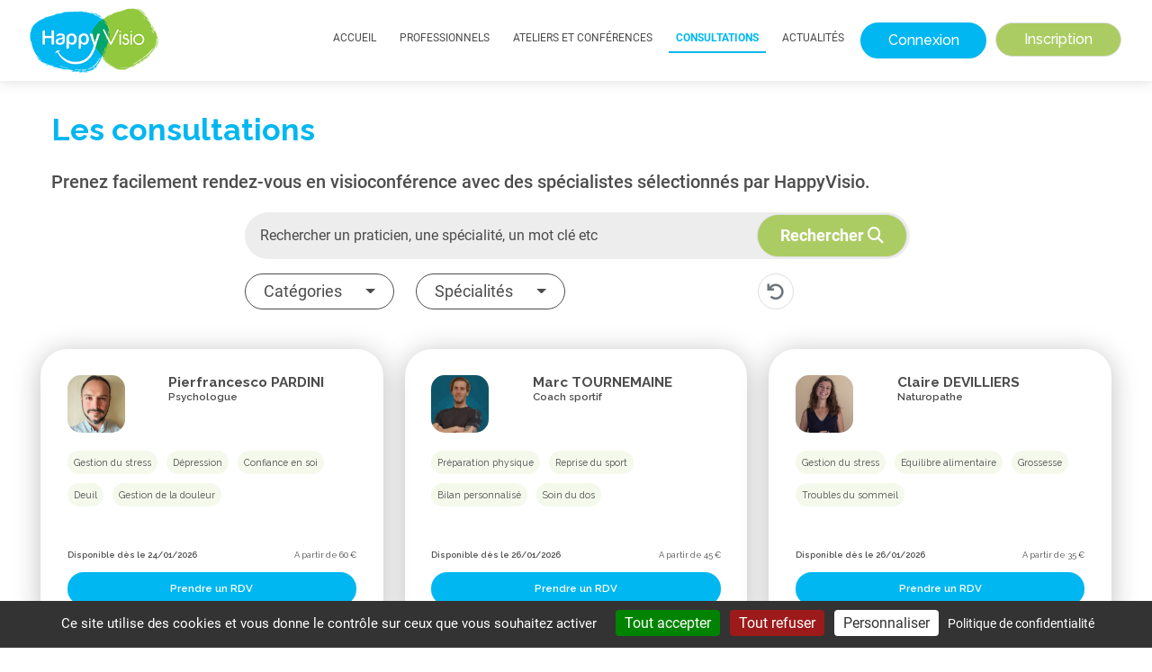

--- FILE ---
content_type: text/html; charset=UTF-8
request_url: https://www.happyvisio.com/consultation/liste
body_size: 15407
content:
<!DOCTYPE html>
<html lang="fr" xmlns:og="http://ogp.me/ns#">
<head>
    <meta charset="utf-8">
    <meta http-equiv="X-UA-Compatible" content="IE=edge">
    <meta name="viewport" content="width=device-width, initial-scale=1, shrink-to-fit=no">
    	<meta name="description" content="Consultez facilement et en visioconférence des experts sélectionnés et bénéficiez de conseils personnalisés.">
	<meta property="og:description" content="Consultez facilement et en visioconférence des experts sélectionnés et bénéficiez de conseils personnalisés.">
	<meta property="og:title" content="Prenez rendez-vous avec des spécialistes" />


    <link rel="stylesheet" href="/assets/css/layout.css">
    <!-- The above 3 meta tags *must* come first in the head; any other head content must come *after* these tags -->

    <script  src="/assets/tarteaucitronjs/tarteaucitron.js"></script>
    <script type="text/javascript">
        tarteaucitron.init({
        "privacyUrl": "/page/cgu",
        "bodyPosition": "bottom",
        "hashtag": "#cookies",
        "cookieName": "tarteaucitron",
        "orientation": "bottom",
        "groupServices": false,
        "showDetailsOnClick": true,
        "serviceDefaultState": "wait",
        "showAlertSmall": false,
        "cookieslist": false,
        "closePopup": false,
        "showIcon": false,
        "iconPosition": "BottomRight",
        "adblocker": false,
        "DenyAllCta" : true,
        "AcceptAllCta" : true,
        "highPrivacy": true,
        "alwaysNeedConsent": false,
        "handleBrowserDNTRequest": false,
        "removeCredit": false,
        "moreInfoLink": true,
        "useExternalCss": false,
        "useExternalJs": false,
        "cookieDomain": ".happyvisio.com",
        "readmoreLink": "",
        "mandatory": true,
        "mandatoryCta": true,
        "googleConsentMode": true,
        "partnersList": false
        });

    </script>
    <script type="text/javascript">
    
    function hasVerticalScroll(){
        if (window.innerHeight) {
            return document.body.offsetHeight > window.innerHeight
        }
            return (document.documentElement.scrollHeight > document.documentElement.offsetHeight)
            || (document.body.scrollHeight > document.body.offsetHeight)
    }

    function showButtonToTop(){
        let scrolltoTop = document.getElementById('scrolltoTop');
        if(hasVerticalScroll()){
            var y = (window.pageYOffset !== undefined)
            ? window.pageYOffset
            : (document.documentElement || document.body.parentNode || document.body).scrollTop;
            
            if(y!==0){
                scrolltoTop.classList.remove('hideButton');
            }else{
                scrolltoTop.classList.add('hideButton');
            }
        }
        
    }

    

    document.addEventListener("DOMContentLoaded", () => {
        let scrolltoTop = document.getElementById('scrolltoTop');
    
        scrolltoTop.addEventListener('click', () => {
            document.body.scrollTop = 0; // For Safari
            document.documentElement.scrollTop = 0; // For Chrome, Firefox, IE and Opera
        });
        showButtonToTop();

        document.addEventListener("scroll", (event) => {
            showButtonToTop();
        });
    });

    
    </script>

    <!-- Google tag (gtag.js) -->
    
    <script>
    
            </script>
            <!-- End Google Analytics -->


    <title> Prenez rendez-vous avec des spécialistes </title>

    <link href="https://fonts.googleapis.com/icon?family=Material+Icons" rel="stylesheet">
    <script src="https://use.fontawesome.com/c2f93942e9.js"></script>

    <script src="https://cdn.botpress.cloud/webchat/v3.2/inject.js"></script>
    <script src="https://files.bpcontent.cloud/2025/08/25/02/20250825020754-G5SEW2TS.js" defer></script>

    <link rel="stylesheet" href="/build/app.048f73ed.css">
    <link rel="stylesheet" href="https://site-assets.fontawesome.com/releases/v6.4.0/css/all.css">
    <link rel="stylesheet" href="https://site-assets.fontawesome.com/releases/v6.4.0/css/sharp-solid.css">
    <link rel="stylesheet" href="https://site-assets.fontawesome.com/releases/v6.4.0/css/sharp-regular.css">
    <link rel="stylesheet" href="https://site-assets.fontawesome.com/releases/v6.4.0/css/sharp-light.css">
		<link rel="stylesheet" href="/assets/css/form_check.css">
	<link rel="stylesheet" href="/build/speaker_list.83c74cd9.css">
	<link rel="stylesheet" href="/build/pc.bad87397.css">
	<link rel="stylesheet" href="/build/all_margin.1c6102b3.css">
	<link rel="stylesheet" href="/build/all_col.4f760418.css">
	<style>
        .icone-euro{
            border:solid #000 0.11em;
            width: 1.4rem;
            height: 1.4rem;
            line-height: 1.4rem;
            border-radius: 50%;
            text-align: center;
            padding-right: 0.15rem;
        }
        .need-help{
			position: fixed;
			bottom: 10px;
			right: 40px;
			height: 50px;
			z-index: 10;
		}
        
		#resetFiltrerSpeaker {
			min-width: 0px !important;
            border-radius: 50%;
            width: 40px;
            height: 40px;
            border: 1px solid rgba(76, 76, 76, 0.30);
            position: relative;
		}

		.fa-arrow-rotate-right::before{
			margin-left: -3px;
		}
    </style>

    <!-- HTML5 shim and Respond.js for IE8 support of HTML5 elements and media queries -->
    <!--[if lt IE 9]>
    <script src="https://oss.maxcdn.com/html5shiv/3.7.3/html5shiv.min.js"></script>
    <script src="https://oss.maxcdn.com/respond/1.4.2/respond.min.js"></script>
    <script src="https://www.google.com/recaptcha/api.js" async defer></script>
    <![endif]-->


    <style>
        .scrollTopButton{
            position: fixed;
            bottom: 100px;
            right: 30px;
            z-index: 999;
            background-color: transparent !important;
            border : none;
        }

        .hideButton{
            display: none;
        }
        @media screen and (-ms-high-contrast: active), (-ms-high-contrast: none) {
            .home_course_th_img,
            .home_conference_th_img,
            .course_th_img,
            .conference_th_img {
                width: 100%;
                max-height: 235px;
                flex: none;
            }

            .home_course_th_meta,
            .home_conference_th_meta,
            .course_th_meta,
            .conference_th_meta {
                height: auto;
                flex: none;
            }
        }

        #btnConnect{
            color: #00B7F1;
            text-align: center;
            font-family: Raleway;
            font-size: 16px;
            font-style: normal;
            font-weight: 500;
            line-height: 24px;
            border-radius: 50px;
            border: 2px solid #00B7F1 !important;
            background-color: #FFF;
            text-transform: unset !important;
        }

        #btnConnection{
            text-align: center;
            font-family: Raleway;
            font-size: 16px;
            font-style: normal;
            font-weight: 500;
            line-height: 24px;
            border-radius: 50px;
            border: 2px solid #00B7F1 !important;
            text-transform: unset !important;
        }

        #btnSubscription{
            color: #FFF;
            text-align: center;
            font-family: Raleway;
            font-size: 16px;
            font-style: normal;
            font-weight: 500;
            line-height: 24px;
            border-radius: 50px;
            background: #ABCC62;
            text-transform: unset !important;
        }

        .accountLink.newmessage::after{
            display: inline;
            line-height: 1px;
            color: red;
            content: ".";
            font-size: 35px;
            border: none;
            vertical-align: top;
            animation: blink 1s infinite;
        }

        .dropdown-item.newmessage::after{
            display: inline;
            line-height: 1px;
            color: red;
            content: ".";
            font-size: 50px;
            border: none;
            vertical-align: top;
            margin-left: 15px;
            animation: blink 1s infinite;
        }

        @keyframes blink {
            0%, 50% {
                opacity: 1; 
            }
            51%, 100% {
                opacity: 0; 
            }
        }

        .bullet-list ul {
        list-style-type: disc;
        }

        .bullet-list li {
        display: list-item;
        }


    </style>

</head>

<body id="app" class="vps ">
    <div id="bp_is_connected" data-is-connected="false"></div>
    <button class="scrollTopButton hideButton" id="scrolltoTop">
        <img src="/img/chevrons-up.svg" class="icon"/>
    </button> 

        <script type="text/javascript">
function sendData(method,url,callback,data=null){
	
	if(data==null){
		$.ajax({
        type: method,
        url: url,
		success: function(data) {
			switch(callback) {
                case 'close_popup':
                    if(data.status==201){
					    window.location = window.location.href;
					}else{
                        var close_modal_coupon_question = document.getElementById("close_modal_coupon_question");
                        close_modal_coupon_question.click();
					}
                break;
                case 'reload_page':
				    window.location = window.location.href;
				break;
				case 'back_home':
					window.location = '/';
                break;
				default:
				    window.location = window.location.href;
            } 
        },
        error: function(data) {

		}
    });
	}else{
		$.ajax({
            type: method,
            url: url,
            data: data,
            success: function(data) {
                switch(callback) {
                    case 'close_popup':
					    if(data.status==201){
					        window.location = window.location.href;
					    }else{
                            var close_modal_coupon_question = document.getElementById("close_modal_coupon_question");
                            close_modal_coupon_question.click();
						}
                    break;
                    case 'reload_page':
                        window.location.reload();
                    break;
					case 'back_home':
						window.location = '/';
					break;
                } 
            },
                error: function(data) {

		    }
        });
	}
	
}
//*
function AdaptPhoneNumber(numTele) {
    var res = numTele.replaceAll(" ", "");
    this.PhoneNumber = "";
    let Num1 = res.substring(0, 2);
    let Num2 = res.substring(2, 4);
    let Num3 = res.substring(4, 6);
    let Num4 = res.substring(6, 8);
    let Num5 = res.substring(8, 10);

    if (Num1.length > 0) this.PhoneNumber += Num1 + " ";
    if (Num2.length > 0) this.PhoneNumber += Num2 + " ";
    if (Num3.length > 0) this.PhoneNumber += Num3 + " ";
    if (Num4.length > 0) this.PhoneNumber += Num4 + " ";
    if (Num5.length > 0) this.PhoneNumber += Num5;
  }
//*/
function EnableDisableButton(btn_element,input_element) {
        if (input_element.value.trim() != "") {
            btn_element.disabled = false;
        } else {
            btn_element.disabled = true;
        }
}

function validateCouponInformation(){
	var form = $('form[name="coupon_informations_question_for_user"]');
	var validate = true;

	var is_legal = $('#accept_legal').is(":checked");
	if(!is_legal){
        return false;
	}
	form.find('select').each(function(){
		var label = $(this).parent().find("label")[0];
		
		if(label.classList.contains("required")){
            if($(this)[0].value == ""){
			    $(this)[0].style.borderColor = "red";
				validate = false;
		    }else{
				$(this)[0].style.borderColor = "initial";
			}
		}
	});
	form.find('input').each(function(){
		
	if($(this).prop('required')){
        if($(this)[0].value == "" || $(this)[0].value.trim() == ""){
			$(this)[0].style.borderColor = "red";
			validate = false;
		}else{
			if(isTextInput($(this)[0])){
                if($(this)[0].classList.contains('is-number') && isNaN($(this)[0].value)){
					$(this)[0].style.borderColor = "red";
			        validate = false;
			    }else{
					$(this)[0].style.borderColor = "initial";
			    }
			}
		}
    }else{
		if(isTextInput($(this)[0])){
			if($(this)[0].classList.contains('is-number')){
				if(!($(this)[0].value == "" || $(this)[0].value.trim() == "") && isNaN($(this)[0].value)){
				    $(this)[0].style.borderColor = "red";
			        validate = false;
			    }else{
                    $(this)[0].style.borderColor = "initial";
			    }
			}else{
				$(this)[0].style.borderColor = "initial";
			}
            
		}
	}
	});
	
	return validate;
} 


function isTextInput(ele){
    let tagName = ele.tagName;
    if(tagName === "INPUT"){
        //let validType = ['text', 'password', 'number', 'email', 'tel', 'url', 'search', 'date', 'datetime', 'datetime-local', 'time', 'month', 'week'];
        let validType = ['text'];
		let eleType = ele.type;
        return validType.includes(eleType);
    }
    return false;
}
</script>

        <div class="modal" tabindex="3" role="dialog" id="modalConfirmLeaveSession">
        <div class="modal-dialog modal-lg modal-dialog-centered" role="document">
            <div class="modal-content">
                <div class="modal-body">
                    <div class="text-center"><img src="/dist/img/logo.png"></div>
                    <p class="title text-center title-style-3 ">Se désinscrire</p>
                    <p class="text-center">Vous êtes sur le point de vous désinscrire d'une session ? <br/>Êtes-vous sûr de
                        votre action ?</p>
                    <p class="text-center"><a href="#" class="btn btn-blue btn-3 ladda-button" data-id="" data-style="expand-left" id="confirmLeaveSession">Confirmer</a>&nbsp;&nbsp;
                        <a href="#" class="btn btn-green btn-3" data-dismiss="modal" aria-label="Fermer">Annuler</a>
                    </p>
                    <i class="material-icons close-modal" data-dismiss="modal" aria-label="Fermer">close</i>
                </div>
            </div>
        </div>
    </div>

    <div class="modal fade" id="modalConfirmLeaveConference" tabindex="3" aria-labelledby="modalConfirmLeaveConferenceLabel" aria-hidden="true">
    <div class="modal-dialog modal-lg modal-dialog-centered">
        <div class="modal-content">
            <div class="modal-header">
                <button type="button" class="btn-close" data-bs-dismiss="modal" aria-label="Fermer"></button>
            </div>
            <div class="modal-body">
                <h2 class="text-center">Se désinscrire</h2>
                <p class="text-center">Êtes-vous sûr de vouloir vous désinscire ?</p>
                <p class="text-center mt-4">
                    <button class="btn btn-red" data-style="expand-right" id="confirmLeaveConference">Se désinscrire</button>
                    <button class="btn btn-secondary" data-bs-dismiss="modal" aria-label="Fermer">Annuler</button>
                </p>
            </div>
        </div>
    </div>
</div>
    <div class="modal fade" id="modalConfirmLeaveConsultation" tabindex="3" aria-labelledby="modalConfirmLeaveConsultationLabel" aria-hidden="true">
    <div class="modal-dialog modal-lg modal-dialog-centered">
        <div class="modal-content">
            <div class="modal-header">
                <button type="button" class="btn-close" data-bs-dismiss="modal" aria-label="Fermer"></button>
            </div>
            <div class="modal-body">
                <h2 class="text-center">Se désinscrire</h2>
                <p class="text-center">Êtes-vous sûr de vouloir vous désinscire ?</p>
                <p class="text-center mt-4">
                    <button class="btn btn-red" data-style="expand-right" id="confirmLeaveConsultation">Se désinscrire</button>
                    <button class="btn btn-secondary" data-bs-dismiss="modal" aria-label="Fermer">Annuler</button>
                </p>
            </div>
        </div>
    </div>
</div>
    <div class="modal fade" id="modalUnregisterConference" tabindex="3" aria-labelledby="modalUnregisterConferenceLabel" aria-hidden="true">
    <div class="modal-dialog modal-lg modal-dialog-centered">
        <div class="modal-content">
            <div class="modal-header">
                <button type="button" class="btn-close" data-bs-dismiss="modal" aria-label="Fermer"></button>
            </div>
            <div class="modal-body">
                <h2 class="text-center">Vous êtes désinscrit</h2>
                <p class="text-center mt-5">
                    <a href="/conference/liste" class="btn btn-primary btn-large">Découvrir d'autres conférences</a>
                </p>
            </div>
        </div>
    </div>
</div>    
    <header class="header fixed-top">

	

    

	<nav class="navbar navbar-expand-lg navbar-light justify-content-between px-4">
		<a href="//happyvisio.com/" title="HappyVisio">
							<img src="/dist/img/logo.png" width="161px" height="90px">
					</a>
		<button class="navbar-toggler" id="navbar_button" type="button" data-bs-toggle="collapse" data-bs-target="#navbarSupportedContent" aria-controls="navbarSupportedContent" aria-expanded="false" aria-label="Toggle navigation">
			<span class="navbar-toggler-icon"></span>
		</button>

		<div id="navbarSupportedContent" class="collapse show">
			<ul class="navbar-nav ml-auto">
			    <li class="nav-item">
					<a class="nav-link " href="//happyvisio.com/">Accueil</a>
				</li>
								<li class="nav-item">
					<a class="nav-link " href="//pro.happyvisio.com/">Professionnels</a>
				</li>
								
								<li class="nav-item ">
					<a class="nav-link " href="/conference/category/vitrine">Ateliers et Conférences</a>
				</li>
				
				<li class="nav-item">
					<a class="nav-link active" href="/consultation/liste" title="Consultations">Consultations</a>
				</li>
				
				<li class="nav-item">
					<a class="nav-link " href="/page/news">Actualités</a>

				</li>
				                <li class="nav-item">
					<a href="/connexion" class="btn btn-primary btn-connection" id="btnConnection">Connexion</a>
				</li>
				<li class="nav-item nav-item-mr">
					<a href="/inscription" class="btn btn-primary btn-subscribing" id="btnSubscription">Inscription</a>
				</li>
			</ul>
		</div>
	</nav>
</header>






    <div class="header_emptyBackground"></div>



    
    
                
<div class="content">
    <div class="container-max">
            
        </div>

    <link rel="stylesheet" href="https://site-assets.fontawesome.com/releases/v6.4.0/css/all.css">
    <link rel="stylesheet" href="https://site-assets.fontawesome.com/releases/v6.4.0/css/sharp-solid.css">
    <link rel="stylesheet" href="https://site-assets.fontawesome.com/releases/v6.4.0/css/sharp-regular.css">
    <link rel="stylesheet" href="https://site-assets.fontawesome.com/releases/v6.4.0/css/sharp-light.css">
		<link rel="stylesheet" href="/assets/css/form_check.css">
	
	
	
	
	<style>
        .icone-euro{
            border:solid #000 0.11em;
            width: 1.4rem;
            height: 1.4rem;
            line-height: 1.4rem;
            border-radius: 50%;
            text-align: center;
            padding-right: 0.15rem;
        }
        .need-help{
			position: fixed;
			bottom: 10px;
			right: 40px;
			height: 50px;
			z-index: 10;
		}
        
		#resetFiltrerSpeaker {
			min-width: 0px !important;
            border-radius: 50%;
            width: 40px;
            height: 40px;
            border: 1px solid rgba(76, 76, 76, 0.30);
            position: relative;
		}

		.fa-arrow-rotate-right::before{
			margin-left: -3px;
		}
    </style>


<div class="container-max div_not_smart">
	<div class="row">
		<div class="col-md-2 need-help">
					</div>
		<div class="col-xl-12 col-lg-12 col-md-12 title-speaker">
			<span class="color-blue"> 
				 Les consultations
			</span>
			<p>
				Prenez facilement rendez-vous en visioconférence avec des spécialistes sélectionnés par HappyVisio.
			</p>
		</div>
	</div>
</div>
<div class="container-max div_sm">
	<div class="row">
		<div class="col-xl-12 col-lg-12 col-md-12 title-speaker2">
			<span>
				Les
			</span>
			<span class="color-blue">
				consultations
			</span>
			<span>
				disponibles
			</span>
		</div>
	</div>
</div>
    <div class="container mb-4 div_not_smart">
	<div class="row filtersConferences">
		<div class="col-xl-12 col-lg-12 col-md-12 mb-3">
			<div class="row">
				<div class="col-xl-2 col-lg-2 col-md-2"></div>
				<div class="col-md-8">
					<div class="input-group">
						<input type="search" name="search" id="textsearch" class="form-control" placeholder="Rechercher un praticien, une spécialité, un mot clé etc" aria-label="Search" aria-describedby="search-addon"/>
						<button type="button" class="btn btn-primary" id="search">Rechercher
							<i class="fas fa-search"></i>
						</button>
					</div>
				</div>
			</div>
		</div>
	</div>
	<div class="col-xl-12 col-lg-12 col-md-12">
		<div class="row">
			<div class="col-xl-2 col-lg-2 col-md-2"></div>
			<div class="col-xl-2 col-lg-2 col-md-2">
				<div class="dropdown filtersConferences_item">
					<button class="btn-unstyled dropdown-toggle" type="button" id="dropdownCategoriesSelect" data-bs-toggle="dropdown" aria-expanded="false">
						Catégories
					</button>
					<ul class="dropdown-menu" aria-labelledby="dropdownCategoriesSelect">
																					<li>
									<div class="pretty p-icon dropdown-item">
										<input type="checkbox" name="categories[]" class="filtrer-speaker-category" value="9">
										<div class="state">
											<i class="icon fa fa-check"></i>
											<label>
												Activité physique
											</label>
										</div>
									</div>
								</li>
																												<li>
									<div class="pretty p-icon dropdown-item">
										<input type="checkbox" name="categories[]" class="filtrer-speaker-category" value="8">
										<div class="state">
											<i class="icon fa fa-check"></i>
											<label>
												Aidants
											</label>
										</div>
									</div>
								</li>
																												<li>
									<div class="pretty p-icon dropdown-item">
										<input type="checkbox" name="categories[]" class="filtrer-speaker-category" value="34">
										<div class="state">
											<i class="icon fa fa-check"></i>
											<label>
												Alimentation
											</label>
										</div>
									</div>
								</li>
																												<li>
									<div class="pretty p-icon dropdown-item">
										<input type="checkbox" name="categories[]" class="filtrer-speaker-category" value="3">
										<div class="state">
											<i class="icon fa fa-check"></i>
											<label>
												Bien-être
											</label>
										</div>
									</div>
								</li>
																												<li>
									<div class="pretty p-icon dropdown-item">
										<input type="checkbox" name="categories[]" class="filtrer-speaker-category" value="37">
										<div class="state">
											<i class="icon fa fa-check"></i>
											<label>
												Finance
											</label>
										</div>
									</div>
								</li>
																												<li>
									<div class="pretty p-icon dropdown-item">
										<input type="checkbox" name="categories[]" class="filtrer-speaker-category" value="42">
										<div class="state">
											<i class="icon fa fa-check"></i>
											<label>
												Juridique
											</label>
										</div>
									</div>
								</li>
																												<li>
									<div class="pretty p-icon dropdown-item">
										<input type="checkbox" name="categories[]" class="filtrer-speaker-category" value="5">
										<div class="state">
											<i class="icon fa fa-check"></i>
											<label>
												Numérique
											</label>
										</div>
									</div>
								</li>
																																									<li>
									<div class="pretty p-icon dropdown-item">
										<input type="checkbox" name="categories[]" class="filtrer-speaker-category" value="1">
										<div class="state">
											<i class="icon fa fa-check"></i>
											<label>
												Santé
											</label>
										</div>
									</div>
								</li>
																												<li>
									<div class="pretty p-icon dropdown-item">
										<input type="checkbox" name="categories[]" class="filtrer-speaker-category" value="21">
										<div class="state">
											<i class="icon fa fa-check"></i>
											<label>
												Santé mentale
											</label>
										</div>
									</div>
								</li>
																												<li>
									<div class="pretty p-icon dropdown-item">
										<input type="checkbox" name="categories[]" class="filtrer-speaker-category" value="13">
										<div class="state">
											<i class="icon fa fa-check"></i>
											<label>
												Sexualité
											</label>
										</div>
									</div>
								</li>
																												<li>
									<div class="pretty p-icon dropdown-item">
										<input type="checkbox" name="categories[]" class="filtrer-speaker-category" value="4">
										<div class="state">
											<i class="icon fa fa-check"></i>
											<label>
												Vie pratique
											</label>
										</div>
									</div>
								</li>
																		</ul>
				</div>
			</div>
			<div class="col-xl-2 col-lg-2 col-md-2">
				<div class="dropdown filtersConferences_item">
					<button class="btn-unstyled dropdown-toggle" type="button" id="dropdownCategoriesSelect" data-bs-toggle="dropdown" aria-expanded="false">
						Spécialités
					</button>
					<ul class="dropdown-menu" aria-labelledby="dropdownCategoriesSelect">
						
							<li>
								<div class="pretty p-icon dropdown-item">
									<input type="checkbox" name="jobs[]" class="filtrer-speaker-job" value="18">
									<div class="state">
										<i class="icon fa fa-check"></i>
										<label>
											Avocat
										</label>
									</div>
								</div>
							</li>
						
							<li>
								<div class="pretty p-icon dropdown-item">
									<input type="checkbox" name="jobs[]" class="filtrer-speaker-job" value="34">
									<div class="state">
										<i class="icon fa fa-check"></i>
										<label>
											Coach de Vie
										</label>
									</div>
								</div>
							</li>
						
							<li>
								<div class="pretty p-icon dropdown-item">
									<input type="checkbox" name="jobs[]" class="filtrer-speaker-job" value="13">
									<div class="state">
										<i class="icon fa fa-check"></i>
										<label>
											Coach numérique
										</label>
									</div>
								</div>
							</li>
						
							<li>
								<div class="pretty p-icon dropdown-item">
									<input type="checkbox" name="jobs[]" class="filtrer-speaker-job" value="15">
									<div class="state">
										<i class="icon fa fa-check"></i>
										<label>
											Coach sportif
										</label>
									</div>
								</div>
							</li>
						
							<li>
								<div class="pretty p-icon dropdown-item">
									<input type="checkbox" name="jobs[]" class="filtrer-speaker-job" value="27">
									<div class="state">
										<i class="icon fa fa-check"></i>
										<label>
											Conseillère Conjugale et Familiale
										</label>
									</div>
								</div>
							</li>
						
							<li>
								<div class="pretty p-icon dropdown-item">
									<input type="checkbox" name="jobs[]" class="filtrer-speaker-job" value="25">
									<div class="state">
										<i class="icon fa fa-check"></i>
										<label>
											Consultante en rangement et organisation
										</label>
									</div>
								</div>
							</li>
						
							<li>
								<div class="pretty p-icon dropdown-item">
									<input type="checkbox" name="jobs[]" class="filtrer-speaker-job" value="39">
									<div class="state">
										<i class="icon fa fa-check"></i>
										<label>
											Diététicien
										</label>
									</div>
								</div>
							</li>
						
							<li>
								<div class="pretty p-icon dropdown-item">
									<input type="checkbox" name="jobs[]" class="filtrer-speaker-job" value="7">
									<div class="state">
										<i class="icon fa fa-check"></i>
										<label>
											Diététicien Nutritionniste
										</label>
									</div>
								</div>
							</li>
						
							<li>
								<div class="pretty p-icon dropdown-item">
									<input type="checkbox" name="jobs[]" class="filtrer-speaker-job" value="37">
									<div class="state">
										<i class="icon fa fa-check"></i>
										<label>
											Experte administrative des Seniors  Care management
										</label>
									</div>
								</div>
							</li>
						
							<li>
								<div class="pretty p-icon dropdown-item">
									<input type="checkbox" name="jobs[]" class="filtrer-speaker-job" value="38">
									<div class="state">
										<i class="icon fa fa-check"></i>
										<label>
											Juriste
										</label>
									</div>
								</div>
							</li>
						
							<li>
								<div class="pretty p-icon dropdown-item">
									<input type="checkbox" name="jobs[]" class="filtrer-speaker-job" value="28">
									<div class="state">
										<i class="icon fa fa-check"></i>
										<label>
											Naturopathe
										</label>
									</div>
								</div>
							</li>
						
							<li>
								<div class="pretty p-icon dropdown-item">
									<input type="checkbox" name="jobs[]" class="filtrer-speaker-job" value="19">
									<div class="state">
										<i class="icon fa fa-check"></i>
										<label>
											Neuropsychologue
										</label>
									</div>
								</div>
							</li>
						
							<li>
								<div class="pretty p-icon dropdown-item">
									<input type="checkbox" name="jobs[]" class="filtrer-speaker-job" value="29">
									<div class="state">
										<i class="icon fa fa-check"></i>
										<label>
											Orthophoniste  (adultes)
										</label>
									</div>
								</div>
							</li>
						
							<li>
								<div class="pretty p-icon dropdown-item">
									<input type="checkbox" name="jobs[]" class="filtrer-speaker-job" value="6">
									<div class="state">
										<i class="icon fa fa-check"></i>
										<label>
											Psychologue
										</label>
									</div>
								</div>
							</li>
						
							<li>
								<div class="pretty p-icon dropdown-item">
									<input type="checkbox" name="jobs[]" class="filtrer-speaker-job" value="10">
									<div class="state">
										<i class="icon fa fa-check"></i>
										<label>
											Psychothérapeute
										</label>
									</div>
								</div>
							</li>
						
							<li>
								<div class="pretty p-icon dropdown-item">
									<input type="checkbox" name="jobs[]" class="filtrer-speaker-job" value="3">
									<div class="state">
										<i class="icon fa fa-check"></i>
										<label>
											Sophrologue
										</label>
									</div>
								</div>
							</li>
						
							<li>
								<div class="pretty p-icon dropdown-item">
									<input type="checkbox" name="jobs[]" class="filtrer-speaker-job" value="26">
									<div class="state">
										<i class="icon fa fa-check"></i>
										<label>
											Thérapeute Relationnelle
										</label>
									</div>
								</div>
							</li>
											</ul>
				</div>
			</div>
			<div class="col-xl-2 col-lg-2 col-md-2">
				<div class="dropdown filtersConferences_item d-none" id="keyword_filter">
					<button class="btn-unstyled dropdown-toggle" type="button" id="dropdownCategoriesSelect" data-bs-toggle="dropdown" aria-expanded="false">
						Mots clés
					</button>
					<ul class="dropdown-menu" aria-labelledby="dropdownCategoriesSelect">
						<input class="form-control" id="myInput" type="text" placeholder="Rechercher un mot clé..">
						
							<li>
								<div class="pretty p-icon dropdown-item">
									<input type="checkbox" name="keywords[]" class="filtrer-speaker-keyword" value="6">
									<div class="state">
										<i class="icon fa fa-check"></i>
										<label>
											Gestion du stress
										</label>
									</div>
								</div>
							</li>
						
							<li>
								<div class="pretty p-icon dropdown-item">
									<input type="checkbox" name="keywords[]" class="filtrer-speaker-keyword" value="24">
									<div class="state">
										<i class="icon fa fa-check"></i>
										<label>
											Diabète
										</label>
									</div>
								</div>
							</li>
						
							<li>
								<div class="pretty p-icon dropdown-item">
									<input type="checkbox" name="keywords[]" class="filtrer-speaker-keyword" value="27">
									<div class="state">
										<i class="icon fa fa-check"></i>
										<label>
											Surpoids
										</label>
									</div>
								</div>
							</li>
						
							<li>
								<div class="pretty p-icon dropdown-item">
									<input type="checkbox" name="keywords[]" class="filtrer-speaker-keyword" value="28">
									<div class="state">
										<i class="icon fa fa-check"></i>
										<label>
											Obésité
										</label>
									</div>
								</div>
							</li>
						
							<li>
								<div class="pretty p-icon dropdown-item">
									<input type="checkbox" name="keywords[]" class="filtrer-speaker-keyword" value="29">
									<div class="state">
										<i class="icon fa fa-check"></i>
										<label>
											Maladies Cardiovasculaires
										</label>
									</div>
								</div>
							</li>
						
							<li>
								<div class="pretty p-icon dropdown-item">
									<input type="checkbox" name="keywords[]" class="filtrer-speaker-keyword" value="30">
									<div class="state">
										<i class="icon fa fa-check"></i>
										<label>
											Bien-être
										</label>
									</div>
								</div>
							</li>
						
							<li>
								<div class="pretty p-icon dropdown-item">
									<input type="checkbox" name="keywords[]" class="filtrer-speaker-keyword" value="31">
									<div class="state">
										<i class="icon fa fa-check"></i>
										<label>
											Equilibre
										</label>
									</div>
								</div>
							</li>
						
							<li>
								<div class="pretty p-icon dropdown-item">
									<input type="checkbox" name="keywords[]" class="filtrer-speaker-keyword" value="73">
									<div class="state">
										<i class="icon fa fa-check"></i>
										<label>
											Renforcement musculaire
										</label>
									</div>
								</div>
							</li>
						
							<li>
								<div class="pretty p-icon dropdown-item">
									<input type="checkbox" name="keywords[]" class="filtrer-speaker-keyword" value="140">
									<div class="state">
										<i class="icon fa fa-check"></i>
										<label>
											Reprise du sport
										</label>
									</div>
								</div>
							</li>
						
							<li>
								<div class="pretty p-icon dropdown-item">
									<input type="checkbox" name="keywords[]" class="filtrer-speaker-keyword" value="142">
									<div class="state">
										<i class="icon fa fa-check"></i>
										<label>
											Bilan personnalisé
										</label>
									</div>
								</div>
							</li>
						
							<li>
								<div class="pretty p-icon dropdown-item">
									<input type="checkbox" name="keywords[]" class="filtrer-speaker-keyword" value="34">
									<div class="state">
										<i class="icon fa fa-check"></i>
										<label>
											Dépression
										</label>
									</div>
								</div>
							</li>
						
							<li>
								<div class="pretty p-icon dropdown-item">
									<input type="checkbox" name="keywords[]" class="filtrer-speaker-keyword" value="35">
									<div class="state">
										<i class="icon fa fa-check"></i>
										<label>
											Confiance en soi
										</label>
									</div>
								</div>
							</li>
						
							<li>
								<div class="pretty p-icon dropdown-item">
									<input type="checkbox" name="keywords[]" class="filtrer-speaker-keyword" value="36">
									<div class="state">
										<i class="icon fa fa-check"></i>
										<label>
											Deuil
										</label>
									</div>
								</div>
							</li>
						
							<li>
								<div class="pretty p-icon dropdown-item">
									<input type="checkbox" name="keywords[]" class="filtrer-speaker-keyword" value="37">
									<div class="state">
										<i class="icon fa fa-check"></i>
										<label>
											Gestion de la douleur
										</label>
									</div>
								</div>
							</li>
						
							<li>
								<div class="pretty p-icon dropdown-item">
									<input type="checkbox" name="keywords[]" class="filtrer-speaker-keyword" value="13">
									<div class="state">
										<i class="icon fa fa-check"></i>
										<label>
											Psychothérapie
										</label>
									</div>
								</div>
							</li>
						
							<li>
								<div class="pretty p-icon dropdown-item">
									<input type="checkbox" name="keywords[]" class="filtrer-speaker-keyword" value="66">
									<div class="state">
										<i class="icon fa fa-check"></i>
										<label>
											Souffrances psychologiques
										</label>
									</div>
								</div>
							</li>
						
							<li>
								<div class="pretty p-icon dropdown-item">
									<input type="checkbox" name="keywords[]" class="filtrer-speaker-keyword" value="78">
									<div class="state">
										<i class="icon fa fa-check"></i>
										<label>
											Conseils aux aidants
										</label>
									</div>
								</div>
							</li>
						
							<li>
								<div class="pretty p-icon dropdown-item">
									<input type="checkbox" name="keywords[]" class="filtrer-speaker-keyword" value="39">
									<div class="state">
										<i class="icon fa fa-check"></i>
										<label>
											Réseaux sociaux
										</label>
									</div>
								</div>
							</li>
						
							<li>
								<div class="pretty p-icon dropdown-item">
									<input type="checkbox" name="keywords[]" class="filtrer-speaker-keyword" value="40">
									<div class="state">
										<i class="icon fa fa-check"></i>
										<label>
											Aide Smartphone android et Windows
										</label>
									</div>
								</div>
							</li>
						
							<li>
								<div class="pretty p-icon dropdown-item">
									<input type="checkbox" name="keywords[]" class="filtrer-speaker-keyword" value="41">
									<div class="state">
										<i class="icon fa fa-check"></i>
										<label>
											Sécurité
										</label>
									</div>
								</div>
							</li>
						
							<li>
								<div class="pretty p-icon dropdown-item">
									<input type="checkbox" name="keywords[]" class="filtrer-speaker-keyword" value="93">
									<div class="state">
										<i class="icon fa fa-check"></i>
										<label>
											Aide iOs et iPhone
										</label>
									</div>
								</div>
							</li>
						
							<li>
								<div class="pretty p-icon dropdown-item">
									<input type="checkbox" name="keywords[]" class="filtrer-speaker-keyword" value="62">
									<div class="state">
										<i class="icon fa fa-check"></i>
										<label>
											Conseil juridique
										</label>
									</div>
								</div>
							</li>
						
							<li>
								<div class="pretty p-icon dropdown-item">
									<input type="checkbox" name="keywords[]" class="filtrer-speaker-keyword" value="63">
									<div class="state">
										<i class="icon fa fa-check"></i>
										<label>
											Patrimoine
										</label>
									</div>
								</div>
							</li>
						
							<li>
								<div class="pretty p-icon dropdown-item">
									<input type="checkbox" name="keywords[]" class="filtrer-speaker-keyword" value="64">
									<div class="state">
										<i class="icon fa fa-check"></i>
										<label>
											Conseil fiscal
										</label>
									</div>
								</div>
							</li>
						
							<li>
								<div class="pretty p-icon dropdown-item">
									<input type="checkbox" name="keywords[]" class="filtrer-speaker-keyword" value="65">
									<div class="state">
										<i class="icon fa fa-check"></i>
										<label>
											Contentieux
										</label>
									</div>
								</div>
							</li>
						
							<li>
								<div class="pretty p-icon dropdown-item">
									<input type="checkbox" name="keywords[]" class="filtrer-speaker-keyword" value="12">
									<div class="state">
										<i class="icon fa fa-check"></i>
										<label>
											Neuropsychologie
										</label>
									</div>
								</div>
							</li>
						
							<li>
								<div class="pretty p-icon dropdown-item">
									<input type="checkbox" name="keywords[]" class="filtrer-speaker-keyword" value="75">
									<div class="state">
										<i class="icon fa fa-check"></i>
										<label>
											Remédiation cognitive
										</label>
									</div>
								</div>
							</li>
						
							<li>
								<div class="pretty p-icon dropdown-item">
									<input type="checkbox" name="keywords[]" class="filtrer-speaker-keyword" value="76">
									<div class="state">
										<i class="icon fa fa-check"></i>
										<label>
											Psychologie
										</label>
									</div>
								</div>
							</li>
						
							<li>
								<div class="pretty p-icon dropdown-item">
									<input type="checkbox" name="keywords[]" class="filtrer-speaker-keyword" value="80">
									<div class="state">
										<i class="icon fa fa-check"></i>
										<label>
											Sites administratifs
										</label>
									</div>
								</div>
							</li>
						
							<li>
								<div class="pretty p-icon dropdown-item">
									<input type="checkbox" name="keywords[]" class="filtrer-speaker-keyword" value="10">
									<div class="state">
										<i class="icon fa fa-check"></i>
										<label>
											Gestion des émotions
										</label>
									</div>
								</div>
							</li>
						
							<li>
								<div class="pretty p-icon dropdown-item">
									<input type="checkbox" name="keywords[]" class="filtrer-speaker-keyword" value="77">
									<div class="state">
										<i class="icon fa fa-check"></i>
										<label>
											Burn out
										</label>
									</div>
								</div>
							</li>
						
							<li>
								<div class="pretty p-icon dropdown-item">
									<input type="checkbox" name="keywords[]" class="filtrer-speaker-keyword" value="88">
									<div class="state">
										<i class="icon fa fa-check"></i>
										<label>
											Anxiété
										</label>
									</div>
								</div>
							</li>
						
							<li>
								<div class="pretty p-icon dropdown-item">
									<input type="checkbox" name="keywords[]" class="filtrer-speaker-keyword" value="135">
									<div class="state">
										<i class="icon fa fa-check"></i>
										<label>
											Troubles du sommeil
										</label>
									</div>
								</div>
							</li>
						
							<li>
								<div class="pretty p-icon dropdown-item">
									<input type="checkbox" name="keywords[]" class="filtrer-speaker-keyword" value="139">
									<div class="state">
										<i class="icon fa fa-check"></i>
										<label>
											Préparation physique
										</label>
									</div>
								</div>
							</li>
						
							<li>
								<div class="pretty p-icon dropdown-item">
									<input type="checkbox" name="keywords[]" class="filtrer-speaker-keyword" value="143">
									<div class="state">
										<i class="icon fa fa-check"></i>
										<label>
											Soin du dos
										</label>
									</div>
								</div>
							</li>
						
							<li>
								<div class="pretty p-icon dropdown-item">
									<input type="checkbox" name="keywords[]" class="filtrer-speaker-keyword" value="104">
									<div class="state">
										<i class="icon fa fa-check"></i>
										<label>
											Rangement
										</label>
									</div>
								</div>
							</li>
						
							<li>
								<div class="pretty p-icon dropdown-item">
									<input type="checkbox" name="keywords[]" class="filtrer-speaker-keyword" value="105">
									<div class="state">
										<i class="icon fa fa-check"></i>
										<label>
											Désencombrement
										</label>
									</div>
								</div>
							</li>
						
							<li>
								<div class="pretty p-icon dropdown-item">
									<input type="checkbox" name="keywords[]" class="filtrer-speaker-keyword" value="106">
									<div class="state">
										<i class="icon fa fa-check"></i>
										<label>
											Optimisation de l’espace
										</label>
									</div>
								</div>
							</li>
						
							<li>
								<div class="pretty p-icon dropdown-item">
									<input type="checkbox" name="keywords[]" class="filtrer-speaker-keyword" value="107">
									<div class="state">
										<i class="icon fa fa-check"></i>
										<label>
											Organisation physique et numérique
										</label>
									</div>
								</div>
							</li>
						
							<li>
								<div class="pretty p-icon dropdown-item">
									<input type="checkbox" name="keywords[]" class="filtrer-speaker-keyword" value="108">
									<div class="state">
										<i class="icon fa fa-check"></i>
										<label>
											Couple
										</label>
									</div>
								</div>
							</li>
						
							<li>
								<div class="pretty p-icon dropdown-item">
									<input type="checkbox" name="keywords[]" class="filtrer-speaker-keyword" value="109">
									<div class="state">
										<i class="icon fa fa-check"></i>
										<label>
											Conflit
										</label>
									</div>
								</div>
							</li>
						
							<li>
								<div class="pretty p-icon dropdown-item">
									<input type="checkbox" name="keywords[]" class="filtrer-speaker-keyword" value="110">
									<div class="state">
										<i class="icon fa fa-check"></i>
										<label>
											Sexualité
										</label>
									</div>
								</div>
							</li>
						
							<li>
								<div class="pretty p-icon dropdown-item">
									<input type="checkbox" name="keywords[]" class="filtrer-speaker-keyword" value="111">
									<div class="state">
										<i class="icon fa fa-check"></i>
										<label>
											Famille recomposée
										</label>
									</div>
								</div>
							</li>
						
							<li>
								<div class="pretty p-icon dropdown-item">
									<input type="checkbox" name="keywords[]" class="filtrer-speaker-keyword" value="112">
									<div class="state">
										<i class="icon fa fa-check"></i>
										<label>
											Tromperie
										</label>
									</div>
								</div>
							</li>
						
							<li>
								<div class="pretty p-icon dropdown-item">
									<input type="checkbox" name="keywords[]" class="filtrer-speaker-keyword" value="7">
									<div class="state">
										<i class="icon fa fa-check"></i>
										<label>
											Equilibre alimentaire
										</label>
									</div>
								</div>
							</li>
						
							<li>
								<div class="pretty p-icon dropdown-item">
									<input type="checkbox" name="keywords[]" class="filtrer-speaker-keyword" value="117">
									<div class="state">
										<i class="icon fa fa-check"></i>
										<label>
											Grossesse
										</label>
									</div>
								</div>
							</li>
						
							<li>
								<div class="pretty p-icon dropdown-item">
									<input type="checkbox" name="keywords[]" class="filtrer-speaker-keyword" value="33">
									<div class="state">
										<i class="icon fa fa-check"></i>
										<label>
											Prévention
										</label>
									</div>
								</div>
							</li>
						
							<li>
								<div class="pretty p-icon dropdown-item">
									<input type="checkbox" name="keywords[]" class="filtrer-speaker-keyword" value="47">
									<div class="state">
										<i class="icon fa fa-check"></i>
										<label>
											Conseils
										</label>
									</div>
								</div>
							</li>
						
							<li>
								<div class="pretty p-icon dropdown-item">
									<input type="checkbox" name="keywords[]" class="filtrer-speaker-keyword" value="118">
									<div class="state">
										<i class="icon fa fa-check"></i>
										<label>
											Déglutition
										</label>
									</div>
								</div>
							</li>
						
							<li>
								<div class="pretty p-icon dropdown-item">
									<input type="checkbox" name="keywords[]" class="filtrer-speaker-keyword" value="119">
									<div class="state">
										<i class="icon fa fa-check"></i>
										<label>
											Communication
										</label>
									</div>
								</div>
							</li>
						
							<li>
								<div class="pretty p-icon dropdown-item">
									<input type="checkbox" name="keywords[]" class="filtrer-speaker-keyword" value="120">
									<div class="state">
										<i class="icon fa fa-check"></i>
										<label>
											Cognitif
										</label>
									</div>
								</div>
							</li>
						
							<li>
								<div class="pretty p-icon dropdown-item">
									<input type="checkbox" name="keywords[]" class="filtrer-speaker-keyword" value="122">
									<div class="state">
										<i class="icon fa fa-check"></i>
										<label>
											Soutien des aidants familiaux
										</label>
									</div>
								</div>
							</li>
						
							<li>
								<div class="pretty p-icon dropdown-item">
									<input type="checkbox" name="keywords[]" class="filtrer-speaker-keyword" value="126">
									<div class="state">
										<i class="icon fa fa-check"></i>
										<label>
											Gestion des décès
										</label>
									</div>
								</div>
							</li>
						
							<li>
								<div class="pretty p-icon dropdown-item">
									<input type="checkbox" name="keywords[]" class="filtrer-speaker-keyword" value="136">
									<div class="state">
										<i class="icon fa fa-check"></i>
										<label>
											Soutien aux aidants
										</label>
									</div>
								</div>
							</li>
						
							<li>
								<div class="pretty p-icon dropdown-item">
									<input type="checkbox" name="keywords[]" class="filtrer-speaker-keyword" value="137">
									<div class="state">
										<i class="icon fa fa-check"></i>
										<label>
											Accompagnement au maintien à domicile et à l&#039;entrée en structure
										</label>
									</div>
								</div>
							</li>
						
							<li>
								<div class="pretty p-icon dropdown-item">
									<input type="checkbox" name="keywords[]" class="filtrer-speaker-keyword" value="138">
									<div class="state">
										<i class="icon fa fa-check"></i>
										<label>
											Mesure de protection
										</label>
									</div>
								</div>
							</li>
						
							<li>
								<div class="pretty p-icon dropdown-item">
									<input type="checkbox" name="keywords[]" class="filtrer-speaker-keyword" value="127">
									<div class="state">
										<i class="icon fa fa-check"></i>
										<label>
											Gestion des conflits
										</label>
									</div>
								</div>
							</li>
						
							<li>
								<div class="pretty p-icon dropdown-item">
									<input type="checkbox" name="keywords[]" class="filtrer-speaker-keyword" value="128">
									<div class="state">
										<i class="icon fa fa-check"></i>
										<label>
											Affirmation de soi
										</label>
									</div>
								</div>
							</li>
						
							<li>
								<div class="pretty p-icon dropdown-item">
									<input type="checkbox" name="keywords[]" class="filtrer-speaker-keyword" value="129">
									<div class="state">
										<i class="icon fa fa-check"></i>
										<label>
											Prise de parole
										</label>
									</div>
								</div>
							</li>
						
							<li>
								<div class="pretty p-icon dropdown-item">
									<input type="checkbox" name="keywords[]" class="filtrer-speaker-keyword" value="130">
									<div class="state">
										<i class="icon fa fa-check"></i>
										<label>
											Souffrance au travail
										</label>
									</div>
								</div>
							</li>
						
							<li>
								<div class="pretty p-icon dropdown-item">
									<input type="checkbox" name="keywords[]" class="filtrer-speaker-keyword" value="131">
									<div class="state">
										<i class="icon fa fa-check"></i>
										<label>
											Management et leadership
										</label>
									</div>
								</div>
							</li>
						
							<li>
								<div class="pretty p-icon dropdown-item">
									<input type="checkbox" name="keywords[]" class="filtrer-speaker-keyword" value="146">
									<div class="state">
										<i class="icon fa fa-check"></i>
										<label>
											Immobilier
										</label>
									</div>
								</div>
							</li>
						
							<li>
								<div class="pretty p-icon dropdown-item">
									<input type="checkbox" name="keywords[]" class="filtrer-speaker-keyword" value="147">
									<div class="state">
										<i class="icon fa fa-check"></i>
										<label>
											Droit du travail
										</label>
									</div>
								</div>
							</li>
						
							<li>
								<div class="pretty p-icon dropdown-item">
									<input type="checkbox" name="keywords[]" class="filtrer-speaker-keyword" value="144">
									<div class="state">
										<i class="icon fa fa-check"></i>
										<label>
											Droit de la famille
										</label>
									</div>
								</div>
							</li>
						
							<li>
								<div class="pretty p-icon dropdown-item">
									<input type="checkbox" name="keywords[]" class="filtrer-speaker-keyword" value="145">
									<div class="state">
										<i class="icon fa fa-check"></i>
										<label>
											Succession / Transmission
										</label>
									</div>
								</div>
							</li>
						
							<li>
								<div class="pretty p-icon dropdown-item">
									<input type="checkbox" name="keywords[]" class="filtrer-speaker-keyword" value="151">
									<div class="state">
										<i class="icon fa fa-check"></i>
										<label>
											Démarches administratives
										</label>
									</div>
								</div>
							</li>
						
							<li>
								<div class="pretty p-icon dropdown-item">
									<input type="checkbox" name="keywords[]" class="filtrer-speaker-keyword" value="16">
									<div class="state">
										<i class="icon fa fa-check"></i>
										<label>
											Rééquilibrage alimentaire
										</label>
									</div>
								</div>
							</li>
						
							<li>
								<div class="pretty p-icon dropdown-item">
									<input type="checkbox" name="keywords[]" class="filtrer-speaker-keyword" value="23">
									<div class="state">
										<i class="icon fa fa-check"></i>
										<label>
											Troubles du Comportement Alimentaire
										</label>
									</div>
								</div>
							</li>
						
							<li>
								<div class="pretty p-icon dropdown-item">
									<input type="checkbox" name="keywords[]" class="filtrer-speaker-keyword" value="153">
									<div class="state">
										<i class="icon fa fa-check"></i>
										<label>
											Problèmes digestifs
										</label>
									</div>
								</div>
							</li>
						
							<li>
								<div class="pretty p-icon dropdown-item">
									<input type="checkbox" name="keywords[]" class="filtrer-speaker-keyword" value="154">
									<div class="state">
										<i class="icon fa fa-check"></i>
										<label>
											Alimentation femme enceinte
										</label>
									</div>
								</div>
							</li>
						
							<li>
								<div class="pretty p-icon dropdown-item">
									<input type="checkbox" name="keywords[]" class="filtrer-speaker-keyword" value="97">
									<div class="state">
										<i class="icon fa fa-check"></i>
										<label>
											Accompagner au changement
										</label>
									</div>
								</div>
							</li>
						
							<li>
								<div class="pretty p-icon dropdown-item">
									<input type="checkbox" name="keywords[]" class="filtrer-speaker-keyword" value="155">
									<div class="state">
										<i class="icon fa fa-check"></i>
										<label>
											équilibre de vie
										</label>
									</div>
								</div>
							</li>
						
							<li>
								<div class="pretty p-icon dropdown-item">
									<input type="checkbox" name="keywords[]" class="filtrer-speaker-keyword" value="156">
									<div class="state">
										<i class="icon fa fa-check"></i>
										<label>
											Prise de décision
										</label>
									</div>
								</div>
							</li>
						
							<li>
								<div class="pretty p-icon dropdown-item">
									<input type="checkbox" name="keywords[]" class="filtrer-speaker-keyword" value="9">
									<div class="state">
										<i class="icon fa fa-check"></i>
										<label>
											Perte de poids
										</label>
									</div>
								</div>
							</li>
						
							<li>
								<div class="pretty p-icon dropdown-item">
									<input type="checkbox" name="keywords[]" class="filtrer-speaker-keyword" value="18">
									<div class="state">
										<i class="icon fa fa-check"></i>
										<label>
											Conseil en nutrition
										</label>
									</div>
								</div>
							</li>
						
							<li>
								<div class="pretty p-icon dropdown-item">
									<input type="checkbox" name="keywords[]" class="filtrer-speaker-keyword" value="158">
									<div class="state">
										<i class="icon fa fa-check"></i>
										<label>
											Cholestérol - Diabète
										</label>
									</div>
								</div>
							</li>
						
							<li>
								<div class="pretty p-icon dropdown-item">
									<input type="checkbox" name="keywords[]" class="filtrer-speaker-keyword" value="159">
									<div class="state">
										<i class="icon fa fa-check"></i>
										<label>
											Prévention Maladies Cardiovasculaires
										</label>
									</div>
								</div>
							</li>
						
							<li>
								<div class="pretty p-icon dropdown-item">
									<input type="checkbox" name="keywords[]" class="filtrer-speaker-keyword" value="161">
									<div class="state">
										<i class="icon fa fa-check"></i>
										<label>
											Confiance en soi
										</label>
									</div>
								</div>
							</li>
						
							<li>
								<div class="pretty p-icon dropdown-item">
									<input type="checkbox" name="keywords[]" class="filtrer-speaker-keyword" value="162">
									<div class="state">
										<i class="icon fa fa-check"></i>
										<label>
											Cohérence cardiaque
										</label>
									</div>
								</div>
							</li>
						
							<li>
								<div class="pretty p-icon dropdown-item">
									<input type="checkbox" name="keywords[]" class="filtrer-speaker-keyword" value="163">
									<div class="state">
										<i class="icon fa fa-check"></i>
										<label>
											Déculpabilisation
										</label>
									</div>
								</div>
							</li>
						
							<li>
								<div class="pretty p-icon dropdown-item">
									<input type="checkbox" name="keywords[]" class="filtrer-speaker-keyword" value="164">
									<div class="state">
										<i class="icon fa fa-check"></i>
										<label>
											Sensations alimentaires
										</label>
									</div>
								</div>
							</li>
											</ul>
				</div>
			</div>
						<div class="col-xl-2 col-lg-2 col-md-2">
				<div class="col-xl-1 col-lg-1 col-md-1">
					<a href="#" id="resetFiltrerSpeaker" class="btn btn-outline-secondary"  title="Réinitialiser les filtres">
					<i class="fa-sharp fa-solid fa-arrow-rotate-left fa-lg rewind_icon"></i>
					</a>
				</div>
            </div>
			
		</div>
	</div>
</div>
<div class="container div_sm mt-15">
	<div class="row">
		<div class="col-ms-6 xs-col-6 text-center">
			<button class="btn btn-unstyle button-search-mobile" data-bs-toggle="modal" data-bs-target="#searchmodal">
				<i class="fas fa-search"></i>
				Rechercher</button>
		</div>
		<div class="col-ms-6 xs-col-6 text-center">
			<button class="btn btn-unstyle button-filter-mobile" data-bs-toggle="modal" data-bs-target="#filtermodal">
				<i class="fa-light fa-sliders-simple"></i>
				Filtrer</button>
		</div>

		<!-- Modal -->
		<div class="modal fade" id="searchmodal" tabindex="-1" aria-labelledby="exampleModalLabel" aria-hidden="true">
			<div class="modal-dialog">
				<div class="modal-content">
					<div class="modal-header">
						<button type="button" class="btn-close d-none" id="search-close" data-bs-dismiss="modal" aria-label="Close"></button>
					</div>
					<div class="modal-body">
						<div class="input-group">
                        	<input type="search" name="search" id="textsearch2" class="form-control" placeholder="Rechercher une consultation" aria-label="Search" aria-describedby="search-addon"/>
							<button type="button" class="btn btn-primary" id="search2">
								<i class="fas fa-search"></i>
							</button>
						</div>
					</div>
				</div>
			</div>
		</div>
	</div>
<div class="modal fade" id="filtermodal" tabindex="-1" aria-labelledby="exampleModalLabel" aria-hidden="true">
	<div class="modal-dialog">
		<div class="modal-content">
			<div class="modal-header">
				<span class="modal-title">Filtres</span>
				<button type="button" class="btn-close" data-bs-dismiss="modal" aria-label="Close"></button>
			</div>
			<div class="modal-body menufilter">
				<div class="col-sm-12 xs-col-12">
					<button class="btn btn-unstyle" data-bs-toggle="collapse" data-bs-target="#categorycollapse">
						Catégories <i class="fas fa-angle-down rotate-icon"></i></button>
				</div>
				<div class="col-sm-12 xs-col-12 collapse" id="categorycollapse">
                    <div class="shadow-3">
					<ul class="dropdown-menu2" aria-labelledby="dropdownCategoriesSelect">
																					<li>
									<div class="pretty p-icon dropdown-item">
                                    	<div class="state2" data-type="category" data-id="9">
											<label>
												Activité physique
											</label>
										</div>
									</div>
								</li>
																												<li>
									<div class="pretty p-icon dropdown-item">
                                    	<div class="state2" data-type="category" data-id="8">
											<label>
												Aidants
											</label>
										</div>
									</div>
								</li>
																												<li>
									<div class="pretty p-icon dropdown-item">
                                    	<div class="state2" data-type="category" data-id="34">
											<label>
												Alimentation
											</label>
										</div>
									</div>
								</li>
																												<li>
									<div class="pretty p-icon dropdown-item">
                                    	<div class="state2" data-type="category" data-id="3">
											<label>
												Bien-être
											</label>
										</div>
									</div>
								</li>
																												<li>
									<div class="pretty p-icon dropdown-item">
                                    	<div class="state2" data-type="category" data-id="37">
											<label>
												Finance
											</label>
										</div>
									</div>
								</li>
																												<li>
									<div class="pretty p-icon dropdown-item">
                                    	<div class="state2" data-type="category" data-id="42">
											<label>
												Juridique
											</label>
										</div>
									</div>
								</li>
																												<li>
									<div class="pretty p-icon dropdown-item">
                                    	<div class="state2" data-type="category" data-id="5">
											<label>
												Numérique
											</label>
										</div>
									</div>
								</li>
																																									<li>
									<div class="pretty p-icon dropdown-item">
                                    	<div class="state2" data-type="category" data-id="1">
											<label>
												Santé
											</label>
										</div>
									</div>
								</li>
																												<li>
									<div class="pretty p-icon dropdown-item">
                                    	<div class="state2" data-type="category" data-id="21">
											<label>
												Santé mentale
											</label>
										</div>
									</div>
								</li>
																												<li>
									<div class="pretty p-icon dropdown-item">
                                    	<div class="state2" data-type="category" data-id="13">
											<label>
												Sexualité
											</label>
										</div>
									</div>
								</li>
																												<li>
									<div class="pretty p-icon dropdown-item">
                                    	<div class="state2" data-type="category" data-id="4">
											<label>
												Vie pratique
											</label>
										</div>
									</div>
								</li>
																		</ul>
                    </div>
				</div>
				<div class="col-sm-12 xs-col-12">
					<button class="btn btn-unstyle" data-bs-toggle="collapse" data-bs-target="#jobcollapse">
						Spécialités <i class="fas fa-angle-down rotate-icon"></i></button>
				</div>
				<div class="col-sm-12 xs-col-12 collapse" id="jobcollapse">
                    <div class="shadow-3">
					<ul class="dropdown-menu2" aria-labelledby="dropdownCategoriesSelect">
						
							<li>
								<div class="pretty p-icon dropdown-item">
                                	<div class="state2" data-type="job" data-id="18">
										<label>
											Avocat
										</label>
									</div>
								</div>
							</li>
						
							<li>
								<div class="pretty p-icon dropdown-item">
                                	<div class="state2" data-type="job" data-id="34">
										<label>
											Coach de Vie
										</label>
									</div>
								</div>
							</li>
						
							<li>
								<div class="pretty p-icon dropdown-item">
                                	<div class="state2" data-type="job" data-id="13">
										<label>
											Coach numérique
										</label>
									</div>
								</div>
							</li>
						
							<li>
								<div class="pretty p-icon dropdown-item">
                                	<div class="state2" data-type="job" data-id="15">
										<label>
											Coach sportif
										</label>
									</div>
								</div>
							</li>
						
							<li>
								<div class="pretty p-icon dropdown-item">
                                	<div class="state2" data-type="job" data-id="27">
										<label>
											Conseillère Conjugale et Familiale
										</label>
									</div>
								</div>
							</li>
						
							<li>
								<div class="pretty p-icon dropdown-item">
                                	<div class="state2" data-type="job" data-id="25">
										<label>
											Consultante en rangement et organisation
										</label>
									</div>
								</div>
							</li>
						
							<li>
								<div class="pretty p-icon dropdown-item">
                                	<div class="state2" data-type="job" data-id="39">
										<label>
											Diététicien
										</label>
									</div>
								</div>
							</li>
						
							<li>
								<div class="pretty p-icon dropdown-item">
                                	<div class="state2" data-type="job" data-id="7">
										<label>
											Diététicien Nutritionniste
										</label>
									</div>
								</div>
							</li>
						
							<li>
								<div class="pretty p-icon dropdown-item">
                                	<div class="state2" data-type="job" data-id="37">
										<label>
											Experte administrative des Seniors  Care management
										</label>
									</div>
								</div>
							</li>
						
							<li>
								<div class="pretty p-icon dropdown-item">
                                	<div class="state2" data-type="job" data-id="38">
										<label>
											Juriste
										</label>
									</div>
								</div>
							</li>
						
							<li>
								<div class="pretty p-icon dropdown-item">
                                	<div class="state2" data-type="job" data-id="28">
										<label>
											Naturopathe
										</label>
									</div>
								</div>
							</li>
						
							<li>
								<div class="pretty p-icon dropdown-item">
                                	<div class="state2" data-type="job" data-id="19">
										<label>
											Neuropsychologue
										</label>
									</div>
								</div>
							</li>
						
							<li>
								<div class="pretty p-icon dropdown-item">
                                	<div class="state2" data-type="job" data-id="29">
										<label>
											Orthophoniste  (adultes)
										</label>
									</div>
								</div>
							</li>
						
							<li>
								<div class="pretty p-icon dropdown-item">
                                	<div class="state2" data-type="job" data-id="6">
										<label>
											Psychologue
										</label>
									</div>
								</div>
							</li>
						
							<li>
								<div class="pretty p-icon dropdown-item">
                                	<div class="state2" data-type="job" data-id="10">
										<label>
											Psychothérapeute
										</label>
									</div>
								</div>
							</li>
						
							<li>
								<div class="pretty p-icon dropdown-item">
                                	<div class="state2" data-type="job" data-id="3">
										<label>
											Sophrologue
										</label>
									</div>
								</div>
							</li>
						
							<li>
								<div class="pretty p-icon dropdown-item">
                                	<div class="state2" data-type="job" data-id="26">
										<label>
											Thérapeute Relationnelle
										</label>
									</div>
								</div>
							</li>
											</ul>
                    </div>
				</div>
				<div class="col-sm-12 xs-col-12">
					<button class="btn btn-unstyle" data-bs-toggle="collapse" data-bs-target="#keywordcollapse">
						Mots clés <i class="fas fa-angle-down rotate-icon"></i></button>
				</div>
				<div class="col-sm-12 xs-col-12 collapse" id="keywordcollapse">
                    <div class="shadow-3">
					<ul class="dropdown-menu2" aria-labelledby="dropdownCategoriesSelect">
						
							<li>
								<div class="pretty p-icon dropdown-item">
                                	<div class="state2" data-type="keyword" data-id="6">
										<label>
											Gestion du stress
										</label>
									</div>
								</div>
							</li>
						
							<li>
								<div class="pretty p-icon dropdown-item">
                                	<div class="state2" data-type="keyword" data-id="24">
										<label>
											Diabète
										</label>
									</div>
								</div>
							</li>
						
							<li>
								<div class="pretty p-icon dropdown-item">
                                	<div class="state2" data-type="keyword" data-id="27">
										<label>
											Surpoids
										</label>
									</div>
								</div>
							</li>
						
							<li>
								<div class="pretty p-icon dropdown-item">
                                	<div class="state2" data-type="keyword" data-id="28">
										<label>
											Obésité
										</label>
									</div>
								</div>
							</li>
						
							<li>
								<div class="pretty p-icon dropdown-item">
                                	<div class="state2" data-type="keyword" data-id="29">
										<label>
											Maladies Cardiovasculaires
										</label>
									</div>
								</div>
							</li>
						
							<li>
								<div class="pretty p-icon dropdown-item">
                                	<div class="state2" data-type="keyword" data-id="30">
										<label>
											Bien-être
										</label>
									</div>
								</div>
							</li>
						
							<li>
								<div class="pretty p-icon dropdown-item">
                                	<div class="state2" data-type="keyword" data-id="31">
										<label>
											Equilibre
										</label>
									</div>
								</div>
							</li>
						
							<li>
								<div class="pretty p-icon dropdown-item">
                                	<div class="state2" data-type="keyword" data-id="73">
										<label>
											Renforcement musculaire
										</label>
									</div>
								</div>
							</li>
						
							<li>
								<div class="pretty p-icon dropdown-item">
                                	<div class="state2" data-type="keyword" data-id="140">
										<label>
											Reprise du sport
										</label>
									</div>
								</div>
							</li>
						
							<li>
								<div class="pretty p-icon dropdown-item">
                                	<div class="state2" data-type="keyword" data-id="142">
										<label>
											Bilan personnalisé
										</label>
									</div>
								</div>
							</li>
						
							<li>
								<div class="pretty p-icon dropdown-item">
                                	<div class="state2" data-type="keyword" data-id="34">
										<label>
											Dépression
										</label>
									</div>
								</div>
							</li>
						
							<li>
								<div class="pretty p-icon dropdown-item">
                                	<div class="state2" data-type="keyword" data-id="35">
										<label>
											Confiance en soi
										</label>
									</div>
								</div>
							</li>
						
							<li>
								<div class="pretty p-icon dropdown-item">
                                	<div class="state2" data-type="keyword" data-id="36">
										<label>
											Deuil
										</label>
									</div>
								</div>
							</li>
						
							<li>
								<div class="pretty p-icon dropdown-item">
                                	<div class="state2" data-type="keyword" data-id="37">
										<label>
											Gestion de la douleur
										</label>
									</div>
								</div>
							</li>
						
							<li>
								<div class="pretty p-icon dropdown-item">
                                	<div class="state2" data-type="keyword" data-id="13">
										<label>
											Psychothérapie
										</label>
									</div>
								</div>
							</li>
						
							<li>
								<div class="pretty p-icon dropdown-item">
                                	<div class="state2" data-type="keyword" data-id="66">
										<label>
											Souffrances psychologiques
										</label>
									</div>
								</div>
							</li>
						
							<li>
								<div class="pretty p-icon dropdown-item">
                                	<div class="state2" data-type="keyword" data-id="78">
										<label>
											Conseils aux aidants
										</label>
									</div>
								</div>
							</li>
						
							<li>
								<div class="pretty p-icon dropdown-item">
                                	<div class="state2" data-type="keyword" data-id="39">
										<label>
											Réseaux sociaux
										</label>
									</div>
								</div>
							</li>
						
							<li>
								<div class="pretty p-icon dropdown-item">
                                	<div class="state2" data-type="keyword" data-id="40">
										<label>
											Aide Smartphone android et Windows
										</label>
									</div>
								</div>
							</li>
						
							<li>
								<div class="pretty p-icon dropdown-item">
                                	<div class="state2" data-type="keyword" data-id="41">
										<label>
											Sécurité
										</label>
									</div>
								</div>
							</li>
						
							<li>
								<div class="pretty p-icon dropdown-item">
                                	<div class="state2" data-type="keyword" data-id="93">
										<label>
											Aide iOs et iPhone
										</label>
									</div>
								</div>
							</li>
						
							<li>
								<div class="pretty p-icon dropdown-item">
                                	<div class="state2" data-type="keyword" data-id="62">
										<label>
											Conseil juridique
										</label>
									</div>
								</div>
							</li>
						
							<li>
								<div class="pretty p-icon dropdown-item">
                                	<div class="state2" data-type="keyword" data-id="63">
										<label>
											Patrimoine
										</label>
									</div>
								</div>
							</li>
						
							<li>
								<div class="pretty p-icon dropdown-item">
                                	<div class="state2" data-type="keyword" data-id="64">
										<label>
											Conseil fiscal
										</label>
									</div>
								</div>
							</li>
						
							<li>
								<div class="pretty p-icon dropdown-item">
                                	<div class="state2" data-type="keyword" data-id="65">
										<label>
											Contentieux
										</label>
									</div>
								</div>
							</li>
						
							<li>
								<div class="pretty p-icon dropdown-item">
                                	<div class="state2" data-type="keyword" data-id="12">
										<label>
											Neuropsychologie
										</label>
									</div>
								</div>
							</li>
						
							<li>
								<div class="pretty p-icon dropdown-item">
                                	<div class="state2" data-type="keyword" data-id="75">
										<label>
											Remédiation cognitive
										</label>
									</div>
								</div>
							</li>
						
							<li>
								<div class="pretty p-icon dropdown-item">
                                	<div class="state2" data-type="keyword" data-id="76">
										<label>
											Psychologie
										</label>
									</div>
								</div>
							</li>
						
							<li>
								<div class="pretty p-icon dropdown-item">
                                	<div class="state2" data-type="keyword" data-id="80">
										<label>
											Sites administratifs
										</label>
									</div>
								</div>
							</li>
						
							<li>
								<div class="pretty p-icon dropdown-item">
                                	<div class="state2" data-type="keyword" data-id="10">
										<label>
											Gestion des émotions
										</label>
									</div>
								</div>
							</li>
						
							<li>
								<div class="pretty p-icon dropdown-item">
                                	<div class="state2" data-type="keyword" data-id="77">
										<label>
											Burn out
										</label>
									</div>
								</div>
							</li>
						
							<li>
								<div class="pretty p-icon dropdown-item">
                                	<div class="state2" data-type="keyword" data-id="88">
										<label>
											Anxiété
										</label>
									</div>
								</div>
							</li>
						
							<li>
								<div class="pretty p-icon dropdown-item">
                                	<div class="state2" data-type="keyword" data-id="135">
										<label>
											Troubles du sommeil
										</label>
									</div>
								</div>
							</li>
						
							<li>
								<div class="pretty p-icon dropdown-item">
                                	<div class="state2" data-type="keyword" data-id="139">
										<label>
											Préparation physique
										</label>
									</div>
								</div>
							</li>
						
							<li>
								<div class="pretty p-icon dropdown-item">
                                	<div class="state2" data-type="keyword" data-id="143">
										<label>
											Soin du dos
										</label>
									</div>
								</div>
							</li>
						
							<li>
								<div class="pretty p-icon dropdown-item">
                                	<div class="state2" data-type="keyword" data-id="104">
										<label>
											Rangement
										</label>
									</div>
								</div>
							</li>
						
							<li>
								<div class="pretty p-icon dropdown-item">
                                	<div class="state2" data-type="keyword" data-id="105">
										<label>
											Désencombrement
										</label>
									</div>
								</div>
							</li>
						
							<li>
								<div class="pretty p-icon dropdown-item">
                                	<div class="state2" data-type="keyword" data-id="106">
										<label>
											Optimisation de l’espace
										</label>
									</div>
								</div>
							</li>
						
							<li>
								<div class="pretty p-icon dropdown-item">
                                	<div class="state2" data-type="keyword" data-id="107">
										<label>
											Organisation physique et numérique
										</label>
									</div>
								</div>
							</li>
						
							<li>
								<div class="pretty p-icon dropdown-item">
                                	<div class="state2" data-type="keyword" data-id="108">
										<label>
											Couple
										</label>
									</div>
								</div>
							</li>
						
							<li>
								<div class="pretty p-icon dropdown-item">
                                	<div class="state2" data-type="keyword" data-id="109">
										<label>
											Conflit
										</label>
									</div>
								</div>
							</li>
						
							<li>
								<div class="pretty p-icon dropdown-item">
                                	<div class="state2" data-type="keyword" data-id="110">
										<label>
											Sexualité
										</label>
									</div>
								</div>
							</li>
						
							<li>
								<div class="pretty p-icon dropdown-item">
                                	<div class="state2" data-type="keyword" data-id="111">
										<label>
											Famille recomposée
										</label>
									</div>
								</div>
							</li>
						
							<li>
								<div class="pretty p-icon dropdown-item">
                                	<div class="state2" data-type="keyword" data-id="112">
										<label>
											Tromperie
										</label>
									</div>
								</div>
							</li>
						
							<li>
								<div class="pretty p-icon dropdown-item">
                                	<div class="state2" data-type="keyword" data-id="7">
										<label>
											Equilibre alimentaire
										</label>
									</div>
								</div>
							</li>
						
							<li>
								<div class="pretty p-icon dropdown-item">
                                	<div class="state2" data-type="keyword" data-id="117">
										<label>
											Grossesse
										</label>
									</div>
								</div>
							</li>
						
							<li>
								<div class="pretty p-icon dropdown-item">
                                	<div class="state2" data-type="keyword" data-id="33">
										<label>
											Prévention
										</label>
									</div>
								</div>
							</li>
						
							<li>
								<div class="pretty p-icon dropdown-item">
                                	<div class="state2" data-type="keyword" data-id="47">
										<label>
											Conseils
										</label>
									</div>
								</div>
							</li>
						
							<li>
								<div class="pretty p-icon dropdown-item">
                                	<div class="state2" data-type="keyword" data-id="118">
										<label>
											Déglutition
										</label>
									</div>
								</div>
							</li>
						
							<li>
								<div class="pretty p-icon dropdown-item">
                                	<div class="state2" data-type="keyword" data-id="119">
										<label>
											Communication
										</label>
									</div>
								</div>
							</li>
						
							<li>
								<div class="pretty p-icon dropdown-item">
                                	<div class="state2" data-type="keyword" data-id="120">
										<label>
											Cognitif
										</label>
									</div>
								</div>
							</li>
						
							<li>
								<div class="pretty p-icon dropdown-item">
                                	<div class="state2" data-type="keyword" data-id="122">
										<label>
											Soutien des aidants familiaux
										</label>
									</div>
								</div>
							</li>
						
							<li>
								<div class="pretty p-icon dropdown-item">
                                	<div class="state2" data-type="keyword" data-id="126">
										<label>
											Gestion des décès
										</label>
									</div>
								</div>
							</li>
						
							<li>
								<div class="pretty p-icon dropdown-item">
                                	<div class="state2" data-type="keyword" data-id="136">
										<label>
											Soutien aux aidants
										</label>
									</div>
								</div>
							</li>
						
							<li>
								<div class="pretty p-icon dropdown-item">
                                	<div class="state2" data-type="keyword" data-id="137">
										<label>
											Accompagnement au maintien à domicile et à l&#039;entrée en structure
										</label>
									</div>
								</div>
							</li>
						
							<li>
								<div class="pretty p-icon dropdown-item">
                                	<div class="state2" data-type="keyword" data-id="138">
										<label>
											Mesure de protection
										</label>
									</div>
								</div>
							</li>
						
							<li>
								<div class="pretty p-icon dropdown-item">
                                	<div class="state2" data-type="keyword" data-id="127">
										<label>
											Gestion des conflits
										</label>
									</div>
								</div>
							</li>
						
							<li>
								<div class="pretty p-icon dropdown-item">
                                	<div class="state2" data-type="keyword" data-id="128">
										<label>
											Affirmation de soi
										</label>
									</div>
								</div>
							</li>
						
							<li>
								<div class="pretty p-icon dropdown-item">
                                	<div class="state2" data-type="keyword" data-id="129">
										<label>
											Prise de parole
										</label>
									</div>
								</div>
							</li>
						
							<li>
								<div class="pretty p-icon dropdown-item">
                                	<div class="state2" data-type="keyword" data-id="130">
										<label>
											Souffrance au travail
										</label>
									</div>
								</div>
							</li>
						
							<li>
								<div class="pretty p-icon dropdown-item">
                                	<div class="state2" data-type="keyword" data-id="131">
										<label>
											Management et leadership
										</label>
									</div>
								</div>
							</li>
						
							<li>
								<div class="pretty p-icon dropdown-item">
                                	<div class="state2" data-type="keyword" data-id="146">
										<label>
											Immobilier
										</label>
									</div>
								</div>
							</li>
						
							<li>
								<div class="pretty p-icon dropdown-item">
                                	<div class="state2" data-type="keyword" data-id="147">
										<label>
											Droit du travail
										</label>
									</div>
								</div>
							</li>
						
							<li>
								<div class="pretty p-icon dropdown-item">
                                	<div class="state2" data-type="keyword" data-id="144">
										<label>
											Droit de la famille
										</label>
									</div>
								</div>
							</li>
						
							<li>
								<div class="pretty p-icon dropdown-item">
                                	<div class="state2" data-type="keyword" data-id="145">
										<label>
											Succession / Transmission
										</label>
									</div>
								</div>
							</li>
						
							<li>
								<div class="pretty p-icon dropdown-item">
                                	<div class="state2" data-type="keyword" data-id="151">
										<label>
											Démarches administratives
										</label>
									</div>
								</div>
							</li>
						
							<li>
								<div class="pretty p-icon dropdown-item">
                                	<div class="state2" data-type="keyword" data-id="16">
										<label>
											Rééquilibrage alimentaire
										</label>
									</div>
								</div>
							</li>
						
							<li>
								<div class="pretty p-icon dropdown-item">
                                	<div class="state2" data-type="keyword" data-id="23">
										<label>
											Troubles du Comportement Alimentaire
										</label>
									</div>
								</div>
							</li>
						
							<li>
								<div class="pretty p-icon dropdown-item">
                                	<div class="state2" data-type="keyword" data-id="153">
										<label>
											Problèmes digestifs
										</label>
									</div>
								</div>
							</li>
						
							<li>
								<div class="pretty p-icon dropdown-item">
                                	<div class="state2" data-type="keyword" data-id="154">
										<label>
											Alimentation femme enceinte
										</label>
									</div>
								</div>
							</li>
						
							<li>
								<div class="pretty p-icon dropdown-item">
                                	<div class="state2" data-type="keyword" data-id="97">
										<label>
											Accompagner au changement
										</label>
									</div>
								</div>
							</li>
						
							<li>
								<div class="pretty p-icon dropdown-item">
                                	<div class="state2" data-type="keyword" data-id="155">
										<label>
											équilibre de vie
										</label>
									</div>
								</div>
							</li>
						
							<li>
								<div class="pretty p-icon dropdown-item">
                                	<div class="state2" data-type="keyword" data-id="156">
										<label>
											Prise de décision
										</label>
									</div>
								</div>
							</li>
						
							<li>
								<div class="pretty p-icon dropdown-item">
                                	<div class="state2" data-type="keyword" data-id="9">
										<label>
											Perte de poids
										</label>
									</div>
								</div>
							</li>
						
							<li>
								<div class="pretty p-icon dropdown-item">
                                	<div class="state2" data-type="keyword" data-id="18">
										<label>
											Conseil en nutrition
										</label>
									</div>
								</div>
							</li>
						
							<li>
								<div class="pretty p-icon dropdown-item">
                                	<div class="state2" data-type="keyword" data-id="158">
										<label>
											Cholestérol - Diabète
										</label>
									</div>
								</div>
							</li>
						
							<li>
								<div class="pretty p-icon dropdown-item">
                                	<div class="state2" data-type="keyword" data-id="159">
										<label>
											Prévention Maladies Cardiovasculaires
										</label>
									</div>
								</div>
							</li>
						
							<li>
								<div class="pretty p-icon dropdown-item">
                                	<div class="state2" data-type="keyword" data-id="161">
										<label>
											Confiance en soi
										</label>
									</div>
								</div>
							</li>
						
							<li>
								<div class="pretty p-icon dropdown-item">
                                	<div class="state2" data-type="keyword" data-id="162">
										<label>
											Cohérence cardiaque
										</label>
									</div>
								</div>
							</li>
						
							<li>
								<div class="pretty p-icon dropdown-item">
                                	<div class="state2" data-type="keyword" data-id="163">
										<label>
											Déculpabilisation
										</label>
									</div>
								</div>
							</li>
						
							<li>
								<div class="pretty p-icon dropdown-item">
                                	<div class="state2" data-type="keyword" data-id="164">
										<label>
											Sensations alimentaires
										</label>
									</div>
								</div>
							</li>
											</ul>
                    </div>
				</div>
								<div class="col-sm-12 xs-col-12">
					<a href="#" id="resetFiltrerSpeaker2" class="btn btn-outline-secondary" title="Réinitialiser les filtres">
						Réinitialiser les filtres
					</a>
				</div>
			</div>
		</div>
	</div>
</div>

</div><div class="blog-speaker-pagination"></div>
<div id="load_data_answer" style="display:block">
	<div align="center"><br/><br/><img src="/img/128x128.gif" alt="loading"><br/><span class="text-style-3">
			Chargement en cours...</span><br/><br/><br/><br/><br/><br/>
	</div>
</div>
    </div>


<footer>
      <section id="top-footer">
         <div id="colone-top-footer1">
            <h3>Besoin d’aide ? Une question ?</h3>
            <p>
               Nous sommes là pour vous accompagner. Contactez-nous par e-mail ou par téléphone.</br>
               Ou consultez nos rubriques <a href="/page/help" class="help-faq" title="Lien vers la page Aide">Aide</a> et <a href="/page/help#helpFAQAnchor" class="help-faq" title="Lien vers la page Aide">Foire aux Questions</a>
            </p>
         </div>

         <div  id="colone-top-footer2">
            <figure>
               <img src="/img/call.png"/>
               <figcaption>01 76 28 40 84</figcaption>
            </figure>

            <figure>
               <img src="/img/message.png"/>
                                 <figcaption>contact@happyvisio.com</figcaption>
                           </figure>
                              <a href="/page/contact">
                     <button class="bouton-bleu">
                        Nous contacter
                     </button>
                  </a>
                        </div>
      </section>

      <section id="bottom-footer">
         <figure>
            <img src="/img/logo.png">
         </figure>
         <div id="colone-bottom-footer-gauche">
            <ul>
               <li><h4>Site Professionnel</h4></li>
               <a href="/pro/" class="animated-link-footer"><li>Accueil</li></a>
                              <a href="/pro/thematique-produit" class="animated-link-footer"><li>Produits</li></a>
               <a href="/pro/a-propos" class="animated-link-footer"><li>A Propos</li></a>
               <a href="/pro/intervenants" class="animated-link-footer"><li>Intervenants</li></a>
            </ul>

            <ul>
               <li><h4>Liens Utiles</h4></li> 
               <a href="//happyvisio.com/" class="animated-link-footer"><li>Espace particulier</li></a>
                              <a href="/profile/edit" class="animated-link-footer"><li>Mon profil</li></a>
               <a href="/page/partners" class="animated-link-footer"><li>Nos partenaires</li></a>
                                    <a href="/temoignage/noconnect" class="animated-link-footer"><li>Témoignages</li></a>
                              <a href="/page/news" class="animated-link-footer"><li>Nos actualités</li></a>
               <a href="/page/cgu" class="animated-link-footer"><li>CGU</li></a>
               <a href="/page/cgv" class="animated-link-footer"><li>CGV</li></a>
               <a href="/page/mentions-legales" class="animated-link-footer"><li>Mentions légales</li></a>
               <a href="#cookies" class="animated-link-footer"><li>Gestion des cookies</li></a>
            </ul>

            <ul>
               <li><h4>Restons en contact</h4></li>
               <a href="/page/contact" class="animated-link-footer"><li>Formulaire de contact</li></a>
               <li class="address">
                  Siège social :<br>
                  Immeuble Silver'Innov <br>
                  54 rue Molière<br>
                  94200 Ivry-sur-Seine<br>
               </li>
               <li><h4>Suivez-nous sur les réseaux sociaux</h4></li>
               <li>
                  <nav>
                     <a href="https://www.youtube.com/channel/UCI1-OJo0Fi1mXGw-cM2aC6Q" target="_blank">
                        <svg height="100%" style="fill-rule:evenodd;clip-rule:evenodd;stroke-linejoin:round;stroke-miterlimit:2;" version="1.1" viewBox="0 0 512 512" width="20px" height="20px" xml:space="preserve" xmlns="http://www.w3.org/2000/svg" xmlns:serif="http://www.serif.com/" xmlns:xlink="http://www.w3.org/1999/xlink">
                              <path fill="#4C4C4C" d="M501.303,132.765c-5.887,-22.03 -23.235,-39.377 -45.265,-45.265c-39.932,-10.7 -200.038,-10.7 -200.038,-10.7c0,0 -160.107,0 -200.039,10.7c-22.026,5.888 -39.377,23.235 -45.264,45.265c-10.697,39.928 -10.697,123.238 -10.697,123.238c0,0 0,83.308 10.697,123.232c5.887,22.03 23.238,39.382 45.264,45.269c39.932,10.696 200.039,10.696 200.039,10.696c0,0 160.106,0 200.038,-10.696c22.03,-5.887 39.378,-23.239 45.265,-45.269c10.696,-39.924 10.696,-123.232 10.696,-123.232c0,0 0,-83.31 -10.696,-123.238Zm-296.506,200.039l0,-153.603l133.019,76.802l-133.019,76.801Z" style="fill-rule:nonzero;"/>
                        </svg>
                     </a>
                     <a href="https://www.facebook.com/HappyVisio-946209832121534/" target="_blank">
                        <svg height="100%" style="fill-rule:evenodd;clip-rule:evenodd;stroke-linejoin:round;stroke-miterlimit:2;" version="1.1" viewBox="0 0 512 512" width="20px" height="20px" xml:space="preserve" xmlns="http://www.w3.org/2000/svg" xmlns:serif="http://www.serif.com/" xmlns:xlink="http://www.w3.org/1999/xlink">
                              <path fill="#4C4C4C" d="M512,257.555c0,-141.385 -114.615,-256 -256,-256c-141.385,0 -256,114.615 -256,256c0,127.777 93.616,233.685 216,252.89l0,-178.89l-65,0l0,-74l65,0l0,-56.4c0,-64.16 38.219,-99.6 96.695,-99.6c28.009,0 57.305,5 57.305,5l0,63l-32.281,0c-31.801,0 -41.719,19.733 -41.719,39.978l0,48.022l71,0l-11.35,74l-59.65,0l0,178.89c122.385,-19.205 216,-125.113 216,-252.89Z" style="fill-rule:nonzero;"/>
                        </svg>
                     </a>
                                          <a href="https://www.linkedin.com/company/happyvisio.com/?originalSubdomain=fr" target="_blank">
                        <svg enable-background="new 0 0 56.693 56.693" height="56.693px" id="Layer_1" version="1.1" viewBox="0 0 56.693 56.693" width="20px" height="20px" xml:space="preserve" xmlns="http://www.w3.org/2000/svg" xmlns:xlink="http://www.w3.org/1999/xlink">
                              <g>
                                 <path fill="#4C4C4C" d="M30.071,27.101v-0.077c-0.016,0.026-0.033,0.052-0.05,0.077H30.071z"/>
                                 <path fill="#4C4C4C" d="M49.265,4.667H7.145c-2.016,0-3.651,1.596-3.651,3.563v42.613c0,1.966,1.635,3.562,3.651,3.562h42.12 c2.019,0,3.654-1.597,3.654-3.562V8.23C52.919,6.262,51.283,4.667,49.265,4.667z M18.475,46.304h-7.465V23.845h7.465V46.304z M14.743,20.777h-0.05c-2.504,0-4.124-1.725-4.124-3.88c0-2.203,1.67-3.88,4.223-3.88c2.554,0,4.125,1.677,4.175,3.88 C18.967,19.052,17.345,20.777,14.743,20.777z M45.394,46.304h-7.465V34.286c0-3.018-1.08-5.078-3.781-5.078 c-2.062,0-3.29,1.389-3.831,2.731c-0.197,0.479-0.245,1.149-0.245,1.821v12.543h-7.465c0,0,0.098-20.354,0-22.459h7.465v3.179 c0.992-1.53,2.766-3.709,6.729-3.709c4.911,0,8.594,3.211,8.594,10.11V46.304z"/>
                              </g>
                        </svg>
                     </a>
                     <a href="https://www.instagram.com/happyvisio/"  target="_blank">
                        <svg style="fill-rule:evenodd;clip-rule:evenodd;stroke-linejoin:round;stroke-miterlimit:2;" version="1.1" viewBox="0 0 600 600" width="20px" height="20px" xml:space="preserve" xmlns="http://www.w3.org/2000/svg" xmlns:serif="http://www.serif.com/" xmlns:xlink="http://www.w3.org/1999/xlink">
                              <g transform="matrix(1.01619,0,0,1.01619,44,43.8384)">
                                 <path fill="#4C4C4C" d="M251.921,0.159C183.503,0.159 174.924,0.449 148.054,1.675C121.24,2.899 102.927,7.157 86.902,13.385C70.336,19.823 56.287,28.437 42.282,42.442C28.277,56.447 19.663,70.496 13.225,87.062C6.997,103.086 2.739,121.399 1.515,148.213C0.289,175.083 0,183.662 0,252.08C0,320.497 0.289,329.076 1.515,355.946C2.739,382.76 6.997,401.073 13.225,417.097C19.663,433.663 28.277,447.712 42.282,461.718C56.287,475.723 70.336,484.337 86.902,490.775C102.927,497.002 121.24,501.261 148.054,502.484C174.924,503.71 183.503,504 251.921,504C320.338,504 328.917,503.71 355.787,502.484C382.601,501.261 400.914,497.002 416.938,490.775C433.504,484.337 447.553,475.723 461.559,461.718C475.564,447.712 484.178,433.663 490.616,417.097C496.843,401.073 501.102,382.76 502.325,355.946C503.551,329.076 503.841,320.497 503.841,252.08C503.841,183.662 503.551,175.083 502.325,148.213C501.102,121.399 496.843,103.086 490.616,87.062C484.178,70.496 475.564,56.447 461.559,42.442C447.553,28.437 433.504,19.823 416.938,13.385C400.914,7.157 382.601,2.899 355.787,1.675C328.917,0.449 320.338,0.159 251.921,0.159ZM251.921,45.551C319.186,45.551 327.154,45.807 353.718,47.019C378.28,48.14 391.619,52.244 400.496,55.693C412.255,60.263 420.647,65.723 429.462,74.538C438.278,83.353 443.737,91.746 448.307,103.504C451.757,112.381 455.861,125.72 456.981,150.282C458.193,176.846 458.45,184.814 458.45,252.08C458.45,319.345 458.193,327.313 456.981,353.877C455.861,378.439 451.757,391.778 448.307,400.655C443.737,412.414 438.278,420.806 429.462,429.621C420.647,438.437 412.255,443.896 400.496,448.466C391.619,451.916 378.28,456.02 353.718,457.14C327.158,458.352 319.191,458.609 251.921,458.609C184.65,458.609 176.684,458.352 150.123,457.14C125.561,456.02 112.222,451.916 103.345,448.466C91.586,443.896 83.194,438.437 74.378,429.621C65.563,420.806 60.103,412.414 55.534,400.655C52.084,391.778 47.98,378.439 46.859,353.877C45.647,327.313 45.391,319.345 45.391,252.08C45.391,184.814 45.647,176.846 46.859,150.282C47.98,125.72 52.084,112.381 55.534,103.504C60.103,91.746 65.563,83.353 74.378,74.538C83.194,65.723 91.586,60.263 103.345,55.693C112.222,52.244 125.561,48.14 150.123,47.019C176.687,45.807 184.655,45.551 251.921,45.551Z" style="fill-rule:nonzero;"/>
                                 <path fill="#4C4C4C" d="M251.921,336.053C205.543,336.053 167.947,298.457 167.947,252.08C167.947,205.702 205.543,168.106 251.921,168.106C298.298,168.106 335.894,205.702 335.894,252.08C335.894,298.457 298.298,336.053 251.921,336.053ZM251.921,122.715C180.474,122.715 122.556,180.633 122.556,252.08C122.556,323.526 180.474,381.444 251.921,381.444C323.367,381.444 381.285,323.526 381.285,252.08C381.285,180.633 323.367,122.715 251.921,122.715Z"/>
                                 <path fill="#4C4C4C" d="M416.627,117.604C416.627,134.3 403.092,147.834 386.396,147.834C369.701,147.834 356.166,134.3 356.166,117.604C356.166,100.908 369.701,87.374 386.396,87.374C403.092,87.374 416.627,100.908 416.627,117.604Z"/>
                              </g>
                        </svg>
                     </a>
                  </nav>
               </li>
            </ul>
         </div>
      </section>
   </footer>      
            <login :authenticated="" csrf="d6.AfA-diDOV9xq3MZwHeVfScTVAJj5QiO5xy56XRwFX0Q.ZoNEOVCpZroEspwgZLMWDqKjRNyPIxX9jnsyNUpXOwdjowcyZKEz8VOsrQ"
               title="Pour profiter de toutes les fonctionnalités d'HappyVisio et vous inscrire aux activités, il est nécessaire de vous créer un compte (gratuit et sans engagement)"></login>
    
    <script type="text/javascript">

        function createCookie(name, value, days) {
            if (days) {
                var date = new Date();
                date.setTime(date.getTime() + (days * 24 * 60 * 60 * 1000));
                var expires = "; expires=" + date.toGMTString();
            } else var expires = "";
            var cookie = name + "=" + value + expires + "; path=/";
            document.cookie = cookie;
        }

        function getCookie(name) {
            var nameEQ = name + "=";
            var ca = document.cookie.split(';');
            for (var i = 0; i < ca.length; i++) {
                var c = ca[i];
                while (c.charAt(0) == ' ') c = c.substring(1, c.length);
                if (c.indexOf(nameEQ) == 0) return c.substring(nameEQ.length, c.length);
            }
            return null;
        }


                                                                
                                                                                                                                                                                

                                                                                                
                                                
                                
                                        
                        
                                                                
                
                
        
                
                        
                                                
                                                                        
                                
                                
                        
                                
                                                                                                                        
                                                                                                                                                    </script>

                <script src="/build/runtime.a3ba6b54.js" defer></script><script src="/build/app.74a58b0c.js" defer></script>
        <script>
            tarteaucitron.user.gtagUa = 'G-FV5QBD4F2L';
            tarteaucitron.user.hotjarId = 5045957;tarteaucitron.user.HotjarSv = 6;
            tarteaucitron.user.googletagmanagerId = 'GTM-N2R833L';
            (tarteaucitron.job = tarteaucitron.job || []).push('gtag','youtube','hotjar','googletagmanager');
            
            
            window.onload = function() {
                window.appModules.initModule('logout');
            }
        </script>  
    
    <script src="/admin/plugins/jquery/jquery-3.6.0.min.js"></script>
    <script src="/admin/plugins/jquery-ui/jquery-ui.min.js"></script>
    
    <script type="text/javascript">
        let list_id_consultations = "20,21,22,23,27,28,29,30,31,32,45,50,51,59,60,66,67,68,69,72,73,74,84,85,86,87,88,92,93,94,95,96,97,98,99,100,103,105,108,109,110,111,112,113,114,116,117,130,131";
        let list_id_speakers = "17,18,21,22,23,24,28,31,34,37,40,41,42,44,45,46,47,48,50,52,53,54,55,57,59,71";
        let list_id_metiers = "6,7,15,10,13,18,19,3,25,26,27,28,29,37,34,38,39";
        let list_id_mot_cles = "6,24,27,28,29,30,31,73,140,142,34,35,36,37,13,66,78,39,40,41,93,62,63,64,65,12,75,76,80,10,77,88,135,139,143,104,105,106,107,108,109,110,111,112,7,117,33,47,118,119,120,122,126,136,137,138,127,128,129,130,131,146,147,144,145,151,16,23,153,154,97,155,156,9,18,158,159,161,162,163,164";
        let list_id_audiences = "1,7,4,13,14,12,2,5";
		let id_sponsor = "0";
        var default_filter = "";
        var routing_speaker_pagination = "/speaker/pagination";
		var routing_speaker_keyword = "/speaker/keyword";
        var consultationList_object = null;

		window.onload = function() {
			window.appModules.initModule('speakerList');
		}

        $(document).ready(function(){
            var classFilter = ["filtrer-speaker-category","filtrer-speaker-job","filtrer-speaker-keyword","filtrer-speaker-audience","filtrer-prevention-check"];

            for(i in classFilter){
                $("."+classFilter[i]).each(function(){
                    let myclass="";
                    let myvalue=$(this).attr("value");
                    if($(this).is(":checked")){
                        if($(this).hasClass("filtrer-speaker-category")){
                            $(".state2[data-type='category'][data-id='" + myvalue + "']").addClass("checked");
                        }else{
                            if($(this).hasClass("filtrer-speaker-job")){
                            $(".state2[data-type='job'][data-id='" + myvalue + "']").addClass("checked");
                            }else{
                                if($(this).hasClass("filtrer-speaker-keyword")){
                                    $(".state2[data-type='keyword'][data-id='" + myvalue + "']").addClass("checked");
                                }else{
                                    if($(this).hasClass("filtrer-speaker-audience")){
                                        $(".state2[data-type='audience'][data-id='" + myvalue + "']").addClass("checked");
                                    }else{
										if($(this).hasClass("filtrer-prevention-check")){
											$(".state2[data-type='preventioncheck'][data-id='" + myvalue + "']").addClass("checked");
										}
									}
                                }
                            }
                        }
                    }
                });
            }

            $(".state2").on("click",function(){
                let theType= $(this).data("type");
                let theId = $(this).data("id");
				let theinput = null;
                
				if(theType=='preventioncheck'){
					theinput = $("input[value='"+theId+"'].filtrer-prevention-check");
				}else{
                    theinput = $("input[value='"+theId+"'].filtrer-speaker-" + theType);
				}
                
                
                theinput.trigger("click");

                if(theinput.is(":checked")){
                    $(this).addClass("checked");
                }else{
                    $(this).removeClass("checked");
                }
            });

			$("#resetFiltrerSpeaker2").on("click",function(){
              $(".state2").each(function(){ 
				$(this).removeClass("checked");
			  });
            });
            
			$("#textsearch2").on("keyup",function(e){
				var code = e.keyCode || e.which;
                if(code == 13) { //Enter keycode
                    $("#search2").trigger("click");
                }else{
                    $("#textsearch").val($(this).val());
				}
			});
			$(document).on("click",".job_list_break",function(){
                var the_list = $(this).parent().find('.all_job');
				if(the_list.hasClass('d-none')){
					the_list.removeClass('d-none');
				}else{
					the_list.addClass('d-none');
				}
			});
			$(document).on('click','.make-appointment',function(){
				let the_link = $(this).data('href');
				window.location.href = the_link;
			})
/*
			$("#textsearch2").on("click",function(e){
				$('#search2').focus();
			});

			$("#textsearch").on("click",function(e){
				$('#search').focus();
			});
//*/
			$("#textsearch").on("keyup",function(e){
				var code = e.keyCode || e.which;
                if(code == 13) { //Enter keycode
                    $("#search").trigger("click");
                }
			});

			$("#search2").on("click",function(){
				$("#search-close").trigger("click");
                $("#search").trigger("click");
			});
            
        });
    </script>
</body>
</html>


--- FILE ---
content_type: text/html; charset=UTF-8
request_url: https://www.happyvisio.com/speaker/pagination
body_size: 1413
content:
<section id="lesspeakers" class="container-max conferenceBlocks mb-0" list-id-speaker-filtre="22,40,18,44,47,21,54,71,24,59,52,41,57,31,23,28,45,46,34,37,48,42,55,50,53">
            <div class="row" style="justify-content: space-between;">
                            <!--<div class="col-xl-4 col-lg-6 col-md-6 col-sm-12 col-xs-12 d-flex align-items-stretch sortableItem">-->

    
            
	
					
	

<div class="vignette-consultation">
         <div class="entete-vignette-consultation">
		    				<figure style="background-image:url('/dist/img/speaker/1756132817.jpg');"></figure>
			            <div class="titre-vignette-consultation">
               <h3> Pierfrancesco PARDINI</h3>
			                  <h4>Psychologue</h4>
			               </div>
         </div>
         <ul>
		    				<li>Gestion du stress</li>
							<li>Dépression</li>
							<li>Confiance en soi</li>
							<li>Deuil</li>
							<li>Gestion de la douleur</li>
			        </ul>
		<div class="vignette-blanc">
		 &nbsp;
		</div>
        <div class="dispo-prix">
		    				<h4 class="disponibilite">Disponible dès le 24/01/2026</h4>
						<h4 class="prix"> A partir de 60 €</h4>
        </div>
        <button data-href="/speaker/show/22" class="bouton-bleu make-appointment">
            Prendre un RDV        </button>
      </div>
    <!--</div>-->                            <!--<div class="col-xl-4 col-lg-6 col-md-6 col-sm-12 col-xs-12 d-flex align-items-stretch sortableItem">-->

    
            
	
					
	

<div class="vignette-consultation">
         <div class="entete-vignette-consultation">
		    				<figure style="background-image:url('/dist/img/speaker/1748352006.jpg');"></figure>
			            <div class="titre-vignette-consultation">
               <h3> Marc TOURNEMAINE</h3>
			                  <h4>Coach sportif</h4>
			               </div>
         </div>
         <ul>
		    				<li>Préparation physique</li>
							<li>Reprise du sport</li>
							<li>Bilan personnalisé</li>
							<li>Soin du dos</li>
			        </ul>
		<div class="vignette-blanc">
		 &nbsp;
		</div>
        <div class="dispo-prix">
		    				<h4 class="disponibilite">Disponible dès le 26/01/2026</h4>
						<h4 class="prix"> A partir de 45 €</h4>
        </div>
        <button data-href="/speaker/show/40" class="bouton-bleu make-appointment">
            Prendre un RDV        </button>
      </div>
    <!--</div>-->                            <!--<div class="col-xl-4 col-lg-6 col-md-6 col-sm-12 col-xs-12 d-flex align-items-stretch sortableItem">-->

    
            
	
					
	

<div class="vignette-consultation">
         <div class="entete-vignette-consultation">
		    				<figure style="background-image:url('/dist/img/speaker/1710861865.jpg');"></figure>
			            <div class="titre-vignette-consultation">
               <h3> Claire DEVILLIERS</h3>
			                  <h4>Naturopathe</h4>
			               </div>
         </div>
         <ul>
		    				<li>Gestion du stress</li>
							<li>Equilibre alimentaire</li>
							<li>Grossesse</li>
							<li>Troubles du sommeil</li>
			        </ul>
		<div class="vignette-blanc">
		 &nbsp;
		</div>
        <div class="dispo-prix">
		    				<h4 class="disponibilite">Disponible dès le 26/01/2026</h4>
						<h4 class="prix"> A partir de 35 €</h4>
        </div>
        <button data-href="/speaker/show/44" class="bouton-bleu make-appointment">
            Prendre un RDV        </button>
      </div>
    <!--</div>-->                            <!--<div class="col-xl-4 col-lg-6 col-md-6 col-sm-12 col-xs-12 d-flex align-items-stretch sortableItem">-->

    
            
	
					
	

<div class="vignette-consultation">
         <div class="entete-vignette-consultation">
		    				<figure style="background-image:url('/dist/img/speaker/1719842875.jpeg');"></figure>
			            <div class="titre-vignette-consultation">
               <h3> Alexandra HOLVOOTE</h3>
			                  <h4>Experte administrative des Seniors  Care management</h4>
			               </div>
         </div>
         <ul>
		    				<li>Gestion des décès</li>
							<li>Soutien aux aidants</li>
							<li>Accompagnement au maintien à domicile et à l&#039;entrée en structure</li>
							<li>Mesure de protection</li>
			        </ul>
		<div class="vignette-blanc">
		 &nbsp;
		</div>
        <div class="dispo-prix">
		    				<h4 class="disponibilite">Disponible dès le 26/01/2026</h4>
						<h4 class="prix"> A partir de 33 €</h4>
        </div>
        <button data-href="/speaker/show/47" class="bouton-bleu make-appointment">
            Prendre un RDV        </button>
      </div>
    <!--</div>-->                            <!--<div class="col-xl-4 col-lg-6 col-md-6 col-sm-12 col-xs-12 d-flex align-items-stretch sortableItem">-->

    
            
	
					
	

<div class="vignette-consultation">
         <div class="entete-vignette-consultation">
		    				<figure style="background-image:url('/dist/img/speaker/1694643150.png');"></figure>
			            <div class="titre-vignette-consultation">
               <h3> Etienne ELLIN</h3>
			                  <h4>Coach sportif</h4>
			               </div>
         </div>
         <ul>
		    				<li>Equilibre</li>
							<li>Renforcement musculaire</li>
							<li>Reprise du sport</li>
							<li>Bilan personnalisé</li>
			        </ul>
		<div class="vignette-blanc">
		 &nbsp;
		</div>
        <div class="dispo-prix">
		    				<h4 class="disponibilite">Disponible dès le 26/01/2026</h4>
						<h4 class="prix"> A partir de 45 €</h4>
        </div>
        <button data-href="/speaker/show/21" class="bouton-bleu make-appointment">
            Prendre un RDV        </button>
      </div>
    <!--</div>-->                            <!--<div class="col-xl-4 col-lg-6 col-md-6 col-sm-12 col-xs-12 d-flex align-items-stretch sortableItem">-->

    
            
	
					
	

<div class="vignette-consultation">
         <div class="entete-vignette-consultation">
		    				<figure style="background-image:url('/dist/img/speaker/1740473536.jpg');"></figure>
			            <div class="titre-vignette-consultation">
               <h3> Christiane Roussel</h3>
			                  <h4>Coach de Vie</h4>
			               </div>
         </div>
         <ul>
		    				<li>Confiance en soi</li>
							<li>Accompagner au changement</li>
							<li>Gestion des conflits</li>
							<li>équilibre de vie</li>
							<li>Prise de décision</li>
			        </ul>
		<div class="vignette-blanc">
		 &nbsp;
		</div>
        <div class="dispo-prix">
		    				<h4 class="disponibilite">Disponible dès le 26/01/2026</h4>
						<h4 class="prix"> A partir de 60 €</h4>
        </div>
        <button data-href="/speaker/show/54" class="bouton-bleu make-appointment">
            Prendre un RDV        </button>
      </div>
    <!--</div>-->                            <!--<div class="col-xl-4 col-lg-6 col-md-6 col-sm-12 col-xs-12 d-flex align-items-stretch sortableItem">-->

    
            
	
					
	

<div class="vignette-consultation">
         <div class="entete-vignette-consultation">
		    				<figure style="background-image:url('/dist/img/speaker/1768990239.jpg');"></figure>
			            <div class="titre-vignette-consultation">
               <h3> Françoise Debuy</h3>
			                  <h4>Diététicien</h4>
			               </div>
         </div>
         <ul>
		    				<li>Troubles du Comportement Alimentaire</li>
							<li>Surpoids</li>
							<li>Problèmes digestifs</li>
			        </ul>
		<div class="vignette-blanc">
		 &nbsp;
		</div>
        <div class="dispo-prix">
		    				<h4 class="disponibilite">Disponible dès le 26/01/2026</h4>
						<h4 class="prix"> A partir de 50 €</h4>
        </div>
        <button data-href="/speaker/show/71" class="bouton-bleu make-appointment">
            Prendre un RDV        </button>
      </div>
    <!--</div>-->                            <!--<div class="col-xl-4 col-lg-6 col-md-6 col-sm-12 col-xs-12 d-flex align-items-stretch sortableItem">-->

    
            
	
					
	

<div class="vignette-consultation">
         <div class="entete-vignette-consultation">
		    				<figure style="background-image:url('/dist/img/speaker/1695761739.jpg');"></figure>
			            <div class="titre-vignette-consultation">
               <h3> Bastien PONCE</h3>
			                  <h4>Coach numérique</h4>
			               </div>
         </div>
         <ul>
		    				<li>Réseaux sociaux</li>
							<li>Aide Smartphone android et Windows</li>
							<li>Sécurité</li>
							<li>Aide iOs et iPhone</li>
			        </ul>
		<div class="vignette-blanc">
		 &nbsp;
		</div>
        <div class="dispo-prix">
		    				<h4 class="disponibilite">Disponible dès le 26/01/2026</h4>
						<h4 class="prix"> A partir de 45 €</h4>
        </div>
        <button data-href="/speaker/show/24" class="bouton-bleu make-appointment">
            Prendre un RDV        </button>
      </div>
    <!--</div>-->                            <!--<div class="col-xl-4 col-lg-6 col-md-6 col-sm-12 col-xs-12 d-flex align-items-stretch sortableItem">-->

    
            
	
					
	

<div class="vignette-consultation">
         <div class="entete-vignette-consultation">
		    				<figure style="background-image:url('/dist/img/speaker/1749653008.jpg');"></figure>
			            <div class="titre-vignette-consultation">
               <h3> Clélia D’ANGELO</h3>
			                  <h4>Diététicien Nutritionniste</h4>
			               </div>
         </div>
         <ul>
		    				<li>Equilibre alimentaire</li>
							<li>Gestion des émotions</li>
							<li>Bien-être</li>
							<li>Déculpabilisation</li>
							<li>Sensations alimentaires</li>
			        </ul>
		<div class="vignette-blanc">
		 &nbsp;
		</div>
        <div class="dispo-prix">
		    				<h4 class="disponibilite">Disponible dès le 26/01/2026</h4>
						<h4 class="prix"> A partir de 50 €</h4>
        </div>
        <button data-href="/speaker/show/59" class="bouton-bleu make-appointment">
            Prendre un RDV        </button>
      </div>
    <!--</div>-->                    </div>
    </section>


--- FILE ---
content_type: text/css
request_url: https://www.happyvisio.com/assets/css/layout.css
body_size: 401
content:
@import url(pro/reset.css);
@import url(pro/footer.css);



@media (min-width: 576px) {
    
}

@media (max-width: 575px) {
    .content{
        padding: 0px;
        margin: 0px;
        margin-top: 10px;
    }
    .header{
        width: 100vw!important;
    }
    .header .navbar #navbarSupportedContent {
        width: 100%;
        margin: 20px 0;
        height: 100vh;
    }

    .header .navbar #navbarSupportedContent .navbar-nav.ml-auto{
        height: 100%;
    }

    .header .navbar #navbarSupportedContent .nav-item-mr {
        padding: 0 10px 0 0 !important;
    }
    
    .header .navbar .navbar-nav li {
        padding: 0 10px 0 0;
        text-align: right;
    }
    .header .navbar .navbar-nav li.dropdown {
        direction: rtl;
    }
    
    .dropdown-menu.show {
        display: flow-root!important;
        text-align: right;
        border: 1px solid #999;
    }

    #btnConnect {
        color: #00B7F1;
        text-align: center;
        font-family: Raleway;
        font-size: 16px;
        font-style: normal;
        font-weight: 500;
        line-height: 24px;
        border-radius: 50px;
        border: 2px solid #00B7F1 !important;
        background-color: #FFF;
        text-transform: unset !important;
    }

    #btnConnection {
        text-align: center;
        font-family: Raleway;
        font-size: 16px;
        font-style: normal;
        font-weight: 500;
        line-height: 24px;
        border-radius: 50px;
        border: 2px solid #00B7F1 !important;
        text-transform: unset !important;
    }

    #btnSubscription {
        color: #FFF;
        text-align: center;
        font-family: Raleway;
        font-size: 16px;
        font-style: normal;
        font-weight: 500;
        line-height: 24px;
        border-radius: 50px;
        background: #ABCC62;
        text-transform: unset !important;
    }
}

--- FILE ---
content_type: text/css
request_url: https://www.happyvisio.com/build/app.048f73ed.css
body_size: 96761
content:
@charset "utf-8";@import url(https://fonts.googleapis.com/css2?family=Raleway:ital,wght@0,100..900;1,100..900&display=swap);@-webkit-keyframes zoom{0%{opacity:0;-webkit-transform:scale(0);transform:scale(0)}}@-webkit-keyframes tada{0%{-webkit-animation-timing-function:ease-in;animation-timing-function:ease-in;opacity:0;-webkit-transform:scale(7);transform:scale(7)}38%{-webkit-animation-timing-function:ease-out;animation-timing-function:ease-out;opacity:1;-webkit-transform:scale(1);transform:scale(1)}55%{-webkit-animation-timing-function:ease-in;animation-timing-function:ease-in;-webkit-transform:scale(1.5);transform:scale(1.5)}72%{-webkit-animation-timing-function:ease-out;animation-timing-function:ease-out;-webkit-transform:scale(1);transform:scale(1)}81%{-webkit-animation-timing-function:ease-in;animation-timing-function:ease-in;-webkit-transform:scale(1.24);transform:scale(1.24)}89%{-webkit-animation-timing-function:ease-out;animation-timing-function:ease-out;-webkit-transform:scale(1);transform:scale(1)}95%{-webkit-animation-timing-function:ease-in;animation-timing-function:ease-in;-webkit-transform:scale(1.04);transform:scale(1.04)}to{-webkit-animation-timing-function:ease-out;animation-timing-function:ease-out;-webkit-transform:scale(1);transform:scale(1)}}@-webkit-keyframes jelly{0%{-webkit-transform:scaleX(1);transform:scaleX(1)}30%{-webkit-transform:scale3d(.75,1.25,1);transform:scale3d(.75,1.25,1)}40%{-webkit-transform:scale3d(1.25,.75,1);transform:scale3d(1.25,.75,1)}50%{-webkit-transform:scale3d(.85,1.15,1);transform:scale3d(.85,1.15,1)}65%{-webkit-transform:scale3d(1.05,.95,1);transform:scale3d(1.05,.95,1)}75%{-webkit-transform:scale3d(.95,1.05,1);transform:scale3d(.95,1.05,1)}to{-webkit-transform:scaleX(1);transform:scaleX(1)}}@-webkit-keyframes rotate{0%{opacity:0;-webkit-transform:translateZ(-200px) rotate(-45deg);transform:translateZ(-200px) rotate(-45deg)}to{opacity:1;-webkit-transform:translateZ(0) rotate(0);transform:translateZ(0) rotate(0)}}@-webkit-keyframes pulse{0%{box-shadow:0 0 0 0 #bdc3c7}to{box-shadow:0 0 0 1.5em hsla(204,8%,76%,0)}}.pretty.p-default.p-fill .state label:after{-webkit-transform:scale(1);-ms-transform:scale(1)}.pretty.p-default .state label:after{-webkit-transform:scale(.6);-ms-transform:scale(.6)}.pretty.p-default.p-thick .state label:after,.pretty.p-default.p-thick .state label:before{border-width:.14286em}.pretty.p-default.p-thick .state label:after{-webkit-transform:scale(.4)!important;-ms-transform:scale(.4)!important}.pretty.p-icon .state .icon:before,.pretty.p-svg .state svg{display:-webkit-box;display:-ms-flexbox;-webkit-box-flex:1;-ms-flex:1;-webkit-box-pack:center;-ms-flex-pack:center;-webkit-box-align:center;-ms-flex-align:center}.pretty.p-image .state img,.pretty.p-switch .state label:after,.pretty.p-switch .state label:before{-webkit-transform:scale(.8);-ms-transform:scale(.8)}.pretty.p-plain.p-plain .icon{-webkit-transform:scale(1.1);-ms-transform:scale(1.1)}.pretty.p-round.p-icon .state .icon:before{-webkit-transform:scale(.8);-ms-transform:scale(.8)}.pretty.p-smooth input:checked+.state .icon,.pretty.p-smooth input:checked+.state .svg,.pretty.p-smooth input:checked+.state img,.pretty.p-smooth.p-default input:checked+.state label:after{-webkit-animation:zoom .2s ease}.pretty.p-smooth.p-plain input:checked+.state label:before{-webkit-transform:scale(0);-ms-transform:scale(0)}.pretty.p-tada:not(.p-default) input:checked+.state .icon,.pretty.p-tada:not(.p-default) input:checked+.state .svg,.pretty.p-tada:not(.p-default) input:checked+.state img,.pretty.p-tada:not(.p-default) input:checked+.state label:after,.pretty.p-tada:not(.p-default) input:checked+.state label:before{-webkit-animation:tada .7s cubic-bezier(.25,.46,.45,.94) 1 alternate}.pretty.p-jelly:not(.p-default) input:checked+.state .icon,.pretty.p-jelly:not(.p-default) input:checked+.state .svg,.pretty.p-jelly:not(.p-default) input:checked+.state img,.pretty.p-jelly:not(.p-default) input:checked+.state label:after,.pretty.p-jelly:not(.p-default) input:checked+.state label:before{-webkit-animation:jelly .7s cubic-bezier(.25,.46,.45,.94)}.pretty.p-rotate:not(.p-default) input:checked~.state .icon,.pretty.p-rotate:not(.p-default) input:checked~.state .svg,.pretty.p-rotate:not(.p-default) input:checked~.state img,.pretty.p-rotate:not(.p-default) input:checked~.state label:after,.pretty.p-rotate:not(.p-default) input:checked~.state label:before{-webkit-animation:rotate .7s cubic-bezier(.25,.46,.45,.94)}.pretty.p-pulse:not(.p-switch) input:checked~.state label:before{-webkit-animation:pulse 1s}.pretty *{box-sizing:border-box}.pretty input:not([type=checkbox]):not([type=radio]){display:none}.pretty{display:inline-block;line-height:1;margin-right:1em;position:relative;white-space:nowrap}.pretty input{cursor:pointer;height:100%;left:0;margin:0;min-width:1em;opacity:0;padding:0;position:absolute;top:0;width:100%;z-index:2}.pretty .state label{display:inline-block;font-weight:400;margin:0;min-width:calc(1em + 2px);position:static;text-indent:1.5em}.pretty .state label:after,.pretty .state label:before{background-color:transparent;border:1px solid transparent;border-radius:0;box-sizing:border-box;content:"";display:block;height:calc(1em + 2px);left:0;position:absolute;top:calc(-108% + 1em);width:calc(1em + 2px);z-index:0}.pretty .state label:before{border-color:#bdc3c7}.pretty .state.p-is-hover,.pretty .state.p-is-indeterminate{display:none}@keyframes zoom{0%{opacity:0;transform:scale(0)}}@keyframes tada{0%{animation-timing-function:ease-in;opacity:0;transform:scale(7)}38%{animation-timing-function:ease-out;opacity:1;transform:scale(1)}55%{animation-timing-function:ease-in;transform:scale(1.5)}72%{animation-timing-function:ease-out;transform:scale(1)}81%{animation-timing-function:ease-in;transform:scale(1.24)}89%{animation-timing-function:ease-out;transform:scale(1)}95%{animation-timing-function:ease-in;transform:scale(1.04)}to{animation-timing-function:ease-out;transform:scale(1)}}@keyframes jelly{0%{transform:scaleX(1)}30%{transform:scale3d(.75,1.25,1)}40%{transform:scale3d(1.25,.75,1)}50%{transform:scale3d(.85,1.15,1)}65%{transform:scale3d(1.05,.95,1)}75%{transform:scale3d(.95,1.05,1)}to{transform:scaleX(1)}}@keyframes pulse{0%{box-shadow:0 0 0 0 #bdc3c7}to{box-shadow:0 0 0 1.5em hsla(204,8%,76%,0)}}.pretty.p-default.p-fill .state label:after{transform:scale(1)}.pretty.p-default .state label:after{transform:scale(.6)}.pretty.p-default input:checked~.state label:after{background-color:#bdc3c7!important}.pretty.p-default.p-thick .state label:after,.pretty.p-default.p-thick .state label:before{border-width:.1428571429em}.pretty.p-default.p-thick .state label:after{transform:scale(.4)!important}.pretty.p-icon .state .icon{border:1px solid transparent;font-size:1em;height:calc(1em + 2px);left:0;line-height:normal;opacity:0;position:absolute;text-align:center;top:calc(-108% + 1em);width:calc(1em + 2px);z-index:1}.pretty.p-icon .state .icon:before{align-items:center;display:flex;flex:1;height:100%;justify-content:center;line-height:1;margin:0;text-align:center;width:100%}.pretty.p-icon input:checked~.state .icon{opacity:1}.pretty.p-icon input:checked~.state label:before{border-color:#5a656b}.pretty.p-svg .state .svg{border:1px solid transparent;font-size:1em;height:calc(1em + 2px);left:0;line-height:normal;opacity:0;position:absolute;text-align:center;top:calc(-108% + 1em);width:calc(1em + 2px);z-index:1}.pretty.p-svg .state svg{align-items:center;display:flex;flex:1;height:100%;justify-content:center;line-height:1;margin:0;text-align:center;width:100%}.pretty.p-svg input:checked~.state .svg{opacity:1}.pretty.p-image .state img{height:calc(1em + 2px);left:0;line-height:normal;opacity:0;position:absolute;text-align:center;top:0;top:calc(-108% + 1em);transform:scale(.8);width:calc(1em + 2px);z-index:0}.pretty.p-image input:checked~.state img{opacity:1}.pretty.p-switch input{min-width:2em}.pretty.p-switch .state{position:relative}.pretty.p-switch .state:before{border:1px solid #bdc3c7;border-radius:60px;box-sizing:unset;content:"";height:calc(1em + 2px);position:absolute;top:0;top:calc(-116% + 1em);transition:all .5s ease;width:2em;z-index:0}.pretty.p-switch .state label{text-indent:2.5em}.pretty.p-switch .state label:after,.pretty.p-switch .state label:before{border-color:transparent;border-radius:100%;left:0;transform:scale(.8);transition:all .5s ease}.pretty.p-switch .state label:after{background-color:#bdc3c7!important}.pretty.p-switch input:checked~.state:before{border-color:#5a656b}.pretty.p-switch input:checked~.state label:before{opacity:0}.pretty.p-switch input:checked~.state label:after{background-color:#5a656b!important;left:1em}.pretty.p-switch.p-fill input:checked~.state:before{background-color:#5a656b!important;border-color:#5a656b}.pretty.p-switch.p-fill input:checked~.state label:before{opacity:0}.pretty.p-switch.p-fill input:checked~.state label:after{background-color:#fff!important;left:1em}.pretty.p-switch.p-slim .state:before{background:#bdc3c7!important;height:.1em;top:calc(50% - .1em)}.pretty.p-switch.p-slim input:checked~.state:before{background-color:#5a656b!important;border-color:#5a656b}.pretty.p-has-hover input:hover~.state:not(.p-is-hover){display:none}.pretty.p-has-hover input:hover~.state.p-is-hover,.pretty.p-has-hover input:hover~.state.p-is-hover .icon{display:block}.pretty.p-has-focus input:focus~.state label:before{box-shadow:0 0 3px 0 #bdc3c7}.pretty.p-has-indeterminate input[type=checkbox]:indeterminate~.state:not(.p-is-indeterminate){display:none}.pretty.p-has-indeterminate input[type=checkbox]:indeterminate~.state.p-is-indeterminate{display:block}.pretty.p-has-indeterminate input[type=checkbox]:indeterminate~.state.p-is-indeterminate .icon{display:block;opacity:1}.pretty.p-toggle .state.p-on{display:none;opacity:0}.pretty.p-toggle .state .icon,.pretty.p-toggle .state .svg,.pretty.p-toggle .state img,.pretty.p-toggle .state.p-off{display:inherit;opacity:1}.pretty.p-toggle .state.p-off .icon{color:#bdc3c7}.pretty.p-toggle input:checked~.state.p-on{display:inherit;opacity:1}.pretty.p-toggle input:checked~.state.p-off{display:none;opacity:0}.pretty.p-plain input:checked~.state label:before,.pretty.p-plain.p-toggle .state label:before{content:none}.pretty.p-plain.p-plain .icon{transform:scale(1.1)}.pretty.p-round .state label:after,.pretty.p-round .state label:before{border-radius:100%}.pretty.p-round.p-icon .state .icon{border-radius:100%;overflow:hidden}.pretty.p-round.p-icon .state .icon:before{transform:scale(.8)}.pretty.p-curve .state label:after,.pretty.p-curve .state label:before{border-radius:20%}.pretty.p-smooth .icon,.pretty.p-smooth .svg,.pretty.p-smooth label:after,.pretty.p-smooth label:before{transition:all .5s ease}.pretty.p-smooth input:checked+.state label:after{transition:all .3s ease}.pretty.p-smooth input:checked+.state .icon,.pretty.p-smooth input:checked+.state .svg,.pretty.p-smooth input:checked+.state img,.pretty.p-smooth.p-default input:checked+.state label:after{animation:zoom .2s ease}.pretty.p-smooth.p-plain input:checked+.state label:before{content:"";transform:scale(0);transition:all .5s ease}.pretty.p-tada:not(.p-default) input:checked+.state .icon,.pretty.p-tada:not(.p-default) input:checked+.state .svg,.pretty.p-tada:not(.p-default) input:checked+.state img,.pretty.p-tada:not(.p-default) input:checked+.state label:after,.pretty.p-tada:not(.p-default) input:checked+.state label:before{animation:tada .7s cubic-bezier(.25,.46,.45,.94) 1 alternate;opacity:1}.pretty.p-jelly:not(.p-default) input:checked+.state .icon,.pretty.p-jelly:not(.p-default) input:checked+.state .svg,.pretty.p-jelly:not(.p-default) input:checked+.state img,.pretty.p-jelly:not(.p-default) input:checked+.state label:after,.pretty.p-jelly:not(.p-default) input:checked+.state label:before{animation:jelly .7s cubic-bezier(.25,.46,.45,.94);opacity:1}.pretty.p-jelly:not(.p-default) input:checked+.state label:before{border-color:transparent}.pretty.p-rotate:not(.p-default) input:checked~.state .icon,.pretty.p-rotate:not(.p-default) input:checked~.state .svg,.pretty.p-rotate:not(.p-default) input:checked~.state img,.pretty.p-rotate:not(.p-default) input:checked~.state label:after,.pretty.p-rotate:not(.p-default) input:checked~.state label:before{animation:rotate .7s cubic-bezier(.25,.46,.45,.94);opacity:1}.pretty.p-rotate:not(.p-default) input:checked~.state label:before{border-color:transparent}.pretty.p-pulse:not(.p-switch) input:checked~.state label:before{animation:pulse 1s}.pretty input[disabled]{cursor:not-allowed;display:none}.pretty input[disabled]~*{opacity:.5}.pretty.p-locked input{cursor:not-allowed;display:none}.pretty input:checked~.state.p-primary label:after,.pretty.p-toggle .state.p-primary label:after{background-color:#428bca!important}.pretty input:checked~.state.p-primary .icon,.pretty input:checked~.state.p-primary .svg,.pretty.p-toggle .state.p-primary .icon,.pretty.p-toggle .state.p-primary .svg{color:#fff;stroke:#fff}.pretty input:checked~.state.p-primary-o label:before,.pretty.p-toggle .state.p-primary-o label:before{border-color:#428bca}.pretty input:checked~.state.p-primary-o label:after,.pretty.p-toggle .state.p-primary-o label:after{background-color:transparent}.pretty input:checked~.state.p-primary-o .icon,.pretty input:checked~.state.p-primary-o .svg,.pretty input:checked~.state.p-primary-o svg,.pretty.p-toggle .state.p-primary-o .icon,.pretty.p-toggle .state.p-primary-o .svg,.pretty.p-toggle .state.p-primary-o svg{color:#428bca;stroke:#428bca}.pretty.p-default:not(.p-fill) input:checked~.state.p-primary-o label:after{background-color:#428bca!important}.pretty.p-switch input:checked~.state.p-primary:before{border-color:#428bca}.pretty.p-switch.p-fill input:checked~.state.p-primary:before{background-color:#428bca!important}.pretty.p-switch.p-slim input:checked~.state.p-primary:before{background-color:#245682!important;border-color:#245682}.pretty input:checked~.state.p-info label:after,.pretty.p-toggle .state.p-info label:after{background-color:#5bc0de!important}.pretty input:checked~.state.p-info .icon,.pretty input:checked~.state.p-info .svg,.pretty.p-toggle .state.p-info .icon,.pretty.p-toggle .state.p-info .svg{color:#fff;stroke:#fff}.pretty input:checked~.state.p-info-o label:before,.pretty.p-toggle .state.p-info-o label:before{border-color:#5bc0de}.pretty input:checked~.state.p-info-o label:after,.pretty.p-toggle .state.p-info-o label:after{background-color:transparent}.pretty input:checked~.state.p-info-o .icon,.pretty input:checked~.state.p-info-o .svg,.pretty input:checked~.state.p-info-o svg,.pretty.p-toggle .state.p-info-o .icon,.pretty.p-toggle .state.p-info-o .svg,.pretty.p-toggle .state.p-info-o svg{color:#5bc0de;stroke:#5bc0de}.pretty.p-default:not(.p-fill) input:checked~.state.p-info-o label:after{background-color:#5bc0de!important}.pretty.p-switch input:checked~.state.p-info:before{border-color:#5bc0de}.pretty.p-switch.p-fill input:checked~.state.p-info:before{background-color:#5bc0de!important}.pretty.p-switch.p-slim input:checked~.state.p-info:before{background-color:#2390b0!important;border-color:#2390b0}.pretty input:checked~.state.p-success label:after,.pretty.p-toggle .state.p-success label:after{background-color:#5cb85c!important}.pretty input:checked~.state.p-success .icon,.pretty input:checked~.state.p-success .svg,.pretty.p-toggle .state.p-success .icon,.pretty.p-toggle .state.p-success .svg{color:#fff;stroke:#fff}.pretty input:checked~.state.p-success-o label:before,.pretty.p-toggle .state.p-success-o label:before{border-color:#5cb85c}.pretty input:checked~.state.p-success-o label:after,.pretty.p-toggle .state.p-success-o label:after{background-color:transparent}.pretty input:checked~.state.p-success-o .icon,.pretty input:checked~.state.p-success-o .svg,.pretty input:checked~.state.p-success-o svg,.pretty.p-toggle .state.p-success-o .icon,.pretty.p-toggle .state.p-success-o .svg,.pretty.p-toggle .state.p-success-o svg{color:#5cb85c;stroke:#5cb85c}.pretty.p-default:not(.p-fill) input:checked~.state.p-success-o label:after{background-color:#5cb85c!important}.pretty.p-switch input:checked~.state.p-success:before{border-color:#5cb85c}.pretty.p-switch.p-fill input:checked~.state.p-success:before{background-color:#5cb85c!important}.pretty.p-switch.p-slim input:checked~.state.p-success:before{background-color:#357935!important;border-color:#357935}.pretty input:checked~.state.p-warning label:after,.pretty.p-toggle .state.p-warning label:after{background-color:#f0ad4e!important}.pretty input:checked~.state.p-warning .icon,.pretty input:checked~.state.p-warning .svg,.pretty.p-toggle .state.p-warning .icon,.pretty.p-toggle .state.p-warning .svg{color:#fff;stroke:#fff}.pretty input:checked~.state.p-warning-o label:before,.pretty.p-toggle .state.p-warning-o label:before{border-color:#f0ad4e}.pretty input:checked~.state.p-warning-o label:after,.pretty.p-toggle .state.p-warning-o label:after{background-color:transparent}.pretty input:checked~.state.p-warning-o .icon,.pretty input:checked~.state.p-warning-o .svg,.pretty input:checked~.state.p-warning-o svg,.pretty.p-toggle .state.p-warning-o .icon,.pretty.p-toggle .state.p-warning-o .svg,.pretty.p-toggle .state.p-warning-o svg{color:#f0ad4e;stroke:#f0ad4e}.pretty.p-default:not(.p-fill) input:checked~.state.p-warning-o label:after{background-color:#f0ad4e!important}.pretty.p-switch input:checked~.state.p-warning:before{border-color:#f0ad4e}.pretty.p-switch.p-fill input:checked~.state.p-warning:before{background-color:#f0ad4e!important}.pretty.p-switch.p-slim input:checked~.state.p-warning:before{background-color:#c77c11!important;border-color:#c77c11}.pretty input:checked~.state.p-danger label:after,.pretty.p-toggle .state.p-danger label:after{background-color:#d9534f!important}.pretty input:checked~.state.p-danger .icon,.pretty input:checked~.state.p-danger .svg,.pretty.p-toggle .state.p-danger .icon,.pretty.p-toggle .state.p-danger .svg{color:#fff;stroke:#fff}.pretty input:checked~.state.p-danger-o label:before,.pretty.p-toggle .state.p-danger-o label:before{border-color:#d9534f}.pretty input:checked~.state.p-danger-o label:after,.pretty.p-toggle .state.p-danger-o label:after{background-color:transparent}.pretty input:checked~.state.p-danger-o .icon,.pretty input:checked~.state.p-danger-o .svg,.pretty input:checked~.state.p-danger-o svg,.pretty.p-toggle .state.p-danger-o .icon,.pretty.p-toggle .state.p-danger-o .svg,.pretty.p-toggle .state.p-danger-o svg{color:#d9534f;stroke:#d9534f}.pretty.p-default:not(.p-fill) input:checked~.state.p-danger-o label:after{background-color:#d9534f!important}.pretty.p-switch input:checked~.state.p-danger:before{border-color:#d9534f}.pretty.p-switch.p-fill input:checked~.state.p-danger:before{background-color:#d9534f!important}.pretty.p-switch.p-slim input:checked~.state.p-danger:before{background-color:#a02622!important;border-color:#a02622}.pretty.p-bigger .icon,.pretty.p-bigger .img,.pretty.p-bigger .svg,.pretty.p-bigger label:after,.pretty.p-bigger label:before{font-size:1.2em!important;top:calc(-135% + 1em)!important}.pretty.p-bigger label{text-indent:1.7em}@media print{.pretty .state .icon,.pretty .state label:after,.pretty .state label:before,.pretty .state:before{color-adjust:exact;-webkit-print-color-adjust:exact;print-color-adjust:exact}}.tns-outer{padding:0!important}.tns-outer [hidden]{display:none!important}.tns-outer [aria-controls],.tns-outer [data-action]{cursor:pointer}.tns-slider{-webkit-transition:all 0s;-moz-transition:all 0s;transition:all 0s}.tns-slider>.tns-item{-webkit-box-sizing:border-box;-moz-box-sizing:border-box;box-sizing:border-box}.tns-horizontal.tns-subpixel{white-space:nowrap}.tns-horizontal.tns-subpixel>.tns-item{display:inline-block;vertical-align:top;white-space:normal}.tns-horizontal.tns-no-subpixel:after{clear:both;content:"";display:table}.tns-horizontal.tns-no-subpixel>.tns-item{float:left}.tns-horizontal.tns-carousel.tns-no-subpixel>.tns-item{margin-right:-100%}.tns-gallery,.tns-no-calc{left:0;position:relative}.tns-gallery{min-height:1px}.tns-gallery>.tns-item{left:-100%;position:absolute;-webkit-transition:transform 0s,opacity 0s;-moz-transition:transform 0s,opacity 0s;transition:transform 0s,opacity 0s}.tns-gallery>.tns-slide-active{left:auto!important;position:relative}.tns-gallery>.tns-moving{-webkit-transition:all .25s;-moz-transition:all .25s;transition:all .25s}.tns-autowidth{display:inline-block}.tns-lazy-img{opacity:.6;-webkit-transition:opacity .6s;-moz-transition:opacity .6s;transition:opacity .6s}.tns-lazy-img.tns-complete{opacity:1}.tns-ah{-webkit-transition:height 0s;-moz-transition:height 0s;transition:height 0s}.tns-ovh{overflow:hidden}.tns-visually-hidden{left:-10000em;position:absolute}.tns-transparent{opacity:0;visibility:hidden}.tns-fadeIn{filter:alpha(opacity=100);opacity:1;z-index:0}.tns-fadeOut,.tns-normal{filter:alpha(opacity=0);opacity:0;z-index:-1}.tns-vpfix{white-space:nowrap}.tns-vpfix>div,.tns-vpfix>li{display:inline-block}.tns-t-subp2{height:10px;margin:0 auto;overflow:hidden;position:relative;width:310px}.tns-t-ct{position:absolute;right:0;width:2333.3333333333%;width:2333.33333%}.tns-t-ct:after{clear:both;content:"";display:table}.tns-t-ct>div{float:left;height:10px;width:1.4285714286%;width:1.42857%}.tui-full-calendar-task-left,.tui-full-calendar-weekday-resize-handle{display:none!important}.tui-full-calendar-weekday-schedule{margin-right:0!important}.tui-full-calendar-weekday-schedule-title{text-align:center}.btn{border-color:#ddd!important;border-radius:25px}.btn:hover{background-color:#fff;border:1px solid #bbb}.btn:active{background-color:#f9f9f9;border:1px solid #bbb;outline:none}.btn:disabled{background-color:#f9f9f9;border:1px solid #ddd;color:#bbb}.btn:active,.btn:focus,.btn:focus:active{outline:none}.iconetime{background-image:url(/build/images/time.228562f5.svg);background-size:100% 100%}
/*!
 * Bootstrap  v5.3.3 (https://getbootstrap.com/)
 * Copyright 2011-2024 The Bootstrap Authors
 * Licensed under MIT (https://github.com/twbs/bootstrap/blob/main/LICENSE)
 *//*!
 * Font Awesome Free 6.7.1 by @fontawesome - https://fontawesome.com
 * License - https://fontawesome.com/license/free (Icons: CC BY 4.0, Fonts: SIL OFL 1.1, Code: MIT License)
 * Copyright 2024 Fonticons, Inc.
 *//*!
 * Font Awesome Free 6.7.1 by @fontawesome - https://fontawesome.com
 * License - https://fontawesome.com/license/free (Icons: CC BY 4.0, Fonts: SIL OFL 1.1, Code: MIT License)
 * Copyright 2024 Fonticons, Inc.
 */.fa{font-family:var(--fa-style-family,"Font Awesome 6 Free");font-weight:var(--fa-style,900)}.fa,.fa-brands,.fa-regular,.fa-solid,.fab,.far,.fas{-moz-osx-font-smoothing:grayscale;-webkit-font-smoothing:antialiased;display:var(--fa-display,inline-block);font-style:normal;font-variant:normal;line-height:1;text-rendering:auto}.fa-brands:before,.fa-regular:before,.fa-solid:before,.fa:before,.fab:before,.far:before,.fas:before{content:var(--fa)}.fa-classic,.fa-regular,.fa-solid,.far,.fas{font-family:Font Awesome\ 6 Free}.fa-brands,.fab{font-family:Font Awesome\ 6 Brands}.fa-1x{font-size:1em}.fa-2x{font-size:2em}.fa-3x{font-size:3em}.fa-4x{font-size:4em}.fa-5x{font-size:5em}.fa-6x{font-size:6em}.fa-7x{font-size:7em}.fa-8x{font-size:8em}.fa-9x{font-size:9em}.fa-10x{font-size:10em}.fa-2xs{font-size:.625em;line-height:.1em;vertical-align:.225em}.fa-xs{font-size:.75em;line-height:.08333em;vertical-align:.125em}.fa-sm{font-size:.875em;line-height:.07143em;vertical-align:.05357em}.fa-lg{font-size:1.25em;line-height:.05em;vertical-align:-.075em}.fa-xl{font-size:1.5em;line-height:.04167em;vertical-align:-.125em}.fa-2xl{font-size:2em;line-height:.03125em;vertical-align:-.1875em}.fa-fw{text-align:center;width:1.25em}.fa-ul{list-style-type:none;margin-left:var(--fa-li-margin,2.5em);padding-left:0}.fa-ul>li{position:relative}.fa-li{left:calc(var(--fa-li-width, 2em)*-1);line-height:inherit;position:absolute;text-align:center;width:var(--fa-li-width,2em)}.fa-border{border-color:var(--fa-border-color,#eee);border-radius:var(--fa-border-radius,.1em);border-style:var(--fa-border-style,solid);border-width:var(--fa-border-width,.08em);padding:var(--fa-border-padding,.2em .25em .15em)}.fa-pull-left{float:left;margin-right:var(--fa-pull-margin,.3em)}.fa-pull-right{float:right;margin-left:var(--fa-pull-margin,.3em)}.fa-beat{animation-delay:var(--fa-animation-delay,0s);animation-direction:var(--fa-animation-direction,normal);animation-duration:var(--fa-animation-duration,1s);animation-iteration-count:var(--fa-animation-iteration-count,infinite);animation-name:fa-beat;animation-timing-function:var(--fa-animation-timing,ease-in-out)}.fa-bounce{animation-delay:var(--fa-animation-delay,0s);animation-direction:var(--fa-animation-direction,normal);animation-duration:var(--fa-animation-duration,1s);animation-iteration-count:var(--fa-animation-iteration-count,infinite);animation-name:fa-bounce;animation-timing-function:var(--fa-animation-timing,cubic-bezier(.28,.84,.42,1))}.fa-fade{animation-iteration-count:var(--fa-animation-iteration-count,infinite);animation-name:fa-fade;animation-timing-function:var(--fa-animation-timing,cubic-bezier(.4,0,.6,1))}.fa-beat-fade,.fa-fade{animation-delay:var(--fa-animation-delay,0s);animation-direction:var(--fa-animation-direction,normal);animation-duration:var(--fa-animation-duration,1s)}.fa-beat-fade{animation-iteration-count:var(--fa-animation-iteration-count,infinite);animation-name:fa-beat-fade;animation-timing-function:var(--fa-animation-timing,cubic-bezier(.4,0,.6,1))}.fa-flip{animation-delay:var(--fa-animation-delay,0s);animation-direction:var(--fa-animation-direction,normal);animation-duration:var(--fa-animation-duration,1s);animation-iteration-count:var(--fa-animation-iteration-count,infinite);animation-name:fa-flip;animation-timing-function:var(--fa-animation-timing,ease-in-out)}.fa-shake{animation-duration:var(--fa-animation-duration,1s);animation-iteration-count:var(--fa-animation-iteration-count,infinite);animation-name:fa-shake;animation-timing-function:var(--fa-animation-timing,linear)}.fa-shake,.fa-spin{animation-delay:var(--fa-animation-delay,0s);animation-direction:var(--fa-animation-direction,normal)}.fa-spin{animation-duration:var(--fa-animation-duration,2s);animation-iteration-count:var(--fa-animation-iteration-count,infinite);animation-name:fa-spin;animation-timing-function:var(--fa-animation-timing,linear)}.fa-spin-reverse{--fa-animation-direction:reverse}.fa-pulse,.fa-spin-pulse{animation-direction:var(--fa-animation-direction,normal);animation-duration:var(--fa-animation-duration,1s);animation-iteration-count:var(--fa-animation-iteration-count,infinite);animation-name:fa-spin;animation-timing-function:var(--fa-animation-timing,steps(8))}@media(prefers-reduced-motion:reduce){.fa-beat,.fa-beat-fade,.fa-bounce,.fa-fade,.fa-flip,.fa-pulse,.fa-shake,.fa-spin,.fa-spin-pulse{animation-delay:-1ms;animation-duration:1ms;animation-iteration-count:1;transition-delay:0s;transition-duration:0s}}@keyframes fa-beat{0%,90%{transform:scale(1)}45%{transform:scale(var(--fa-beat-scale,1.25))}}@keyframes fa-bounce{0%{transform:scale(1) translateY(0)}10%{transform:scale(var(--fa-bounce-start-scale-x,1.1),var(--fa-bounce-start-scale-y,.9)) translateY(0)}30%{transform:scale(var(--fa-bounce-jump-scale-x,.9),var(--fa-bounce-jump-scale-y,1.1)) translateY(var(--fa-bounce-height,-.5em))}50%{transform:scale(var(--fa-bounce-land-scale-x,1.05),var(--fa-bounce-land-scale-y,.95)) translateY(0)}57%{transform:scale(1) translateY(var(--fa-bounce-rebound,-.125em))}64%{transform:scale(1) translateY(0)}to{transform:scale(1) translateY(0)}}@keyframes fa-fade{50%{opacity:var(--fa-fade-opacity,.4)}}@keyframes fa-beat-fade{0%,to{opacity:var(--fa-beat-fade-opacity,.4);transform:scale(1)}50%{opacity:1;transform:scale(var(--fa-beat-fade-scale,1.125))}}@keyframes fa-flip{50%{transform:rotate3d(var(--fa-flip-x,0),var(--fa-flip-y,1),var(--fa-flip-z,0),var(--fa-flip-angle,-180deg))}}@keyframes fa-shake{0%{transform:rotate(-15deg)}4%{transform:rotate(15deg)}24%,8%{transform:rotate(-18deg)}12%,28%{transform:rotate(18deg)}16%{transform:rotate(-22deg)}20%{transform:rotate(22deg)}32%{transform:rotate(-12deg)}36%{transform:rotate(12deg)}40%,to{transform:rotate(0deg)}}@keyframes fa-spin{0%{transform:rotate(0deg)}to{transform:rotate(1turn)}}.fa-rotate-90{transform:rotate(90deg)}.fa-rotate-180{transform:rotate(180deg)}.fa-rotate-270{transform:rotate(270deg)}.fa-flip-horizontal{transform:scaleX(-1)}.fa-flip-vertical{transform:scaleY(-1)}.fa-flip-both,.fa-flip-horizontal.fa-flip-vertical{transform:scale(-1)}.fa-rotate-by{transform:rotate(var(--fa-rotate-angle,0))}.fa-stack{display:inline-block;height:2em;line-height:2em;position:relative;vertical-align:middle;width:2.5em}.fa-stack-1x,.fa-stack-2x{left:0;position:absolute;text-align:center;width:100%;z-index:var(--fa-stack-z-index,auto)}.fa-stack-1x{line-height:inherit}.fa-stack-2x{font-size:2em}.fa-inverse{color:var(--fa-inverse,#fff)}.fa-0{--fa:"0";--fa--fa:"00"}.fa-1{--fa:"1";--fa--fa:"11"}.fa-2{--fa:"2";--fa--fa:"22"}.fa-3{--fa:"3";--fa--fa:"33"}.fa-4{--fa:"4";--fa--fa:"44"}.fa-5{--fa:"5";--fa--fa:"55"}.fa-6{--fa:"6";--fa--fa:"66"}.fa-7{--fa:"7";--fa--fa:"77"}.fa-8{--fa:"8";--fa--fa:"88"}.fa-9{--fa:"9";--fa--fa:"99"}.fa-fill-drip{--fa:"";--fa--fa:""}.fa-arrows-to-circle{--fa:"";--fa--fa:""}.fa-chevron-circle-right,.fa-circle-chevron-right{--fa:"";--fa--fa:""}.fa-at{--fa:"@";--fa--fa:"@@"}.fa-trash-alt,.fa-trash-can{--fa:"";--fa--fa:""}.fa-text-height{--fa:"";--fa--fa:""}.fa-user-times,.fa-user-xmark{--fa:"";--fa--fa:""}.fa-stethoscope{--fa:"";--fa--fa:""}.fa-comment-alt,.fa-message{--fa:"";--fa--fa:""}.fa-info{--fa:"";--fa--fa:""}.fa-compress-alt,.fa-down-left-and-up-right-to-center{--fa:"";--fa--fa:""}.fa-explosion{--fa:"";--fa--fa:""}.fa-file-alt,.fa-file-lines,.fa-file-text{--fa:"";--fa--fa:""}.fa-wave-square{--fa:"";--fa--fa:""}.fa-ring{--fa:"";--fa--fa:""}.fa-building-un{--fa:"";--fa--fa:""}.fa-dice-three{--fa:"";--fa--fa:""}.fa-calendar-alt,.fa-calendar-days{--fa:"";--fa--fa:""}.fa-anchor-circle-check{--fa:"";--fa--fa:""}.fa-building-circle-arrow-right{--fa:"";--fa--fa:""}.fa-volleyball,.fa-volleyball-ball{--fa:"";--fa--fa:""}.fa-arrows-up-to-line{--fa:"";--fa--fa:""}.fa-sort-desc,.fa-sort-down{--fa:"";--fa--fa:""}.fa-circle-minus,.fa-minus-circle{--fa:"";--fa--fa:""}.fa-door-open{--fa:"";--fa--fa:""}.fa-right-from-bracket,.fa-sign-out-alt{--fa:"";--fa--fa:""}.fa-atom{--fa:"";--fa--fa:""}.fa-soap{--fa:"";--fa--fa:""}.fa-heart-music-camera-bolt,.fa-icons{--fa:"";--fa--fa:""}.fa-microphone-alt-slash,.fa-microphone-lines-slash{--fa:"";--fa--fa:""}.fa-bridge-circle-check{--fa:"";--fa--fa:""}.fa-pump-medical{--fa:"";--fa--fa:""}.fa-fingerprint{--fa:"";--fa--fa:""}.fa-hand-point-right{--fa:"";--fa--fa:""}.fa-magnifying-glass-location,.fa-search-location{--fa:"";--fa--fa:""}.fa-forward-step,.fa-step-forward{--fa:"";--fa--fa:""}.fa-face-smile-beam,.fa-smile-beam{--fa:"";--fa--fa:""}.fa-flag-checkered{--fa:"";--fa--fa:""}.fa-football,.fa-football-ball{--fa:"";--fa--fa:""}.fa-school-circle-exclamation{--fa:"";--fa--fa:""}.fa-crop{--fa:"";--fa--fa:""}.fa-angle-double-down,.fa-angles-down{--fa:"";--fa--fa:""}.fa-users-rectangle{--fa:"";--fa--fa:""}.fa-people-roof{--fa:"";--fa--fa:""}.fa-people-line{--fa:"";--fa--fa:""}.fa-beer,.fa-beer-mug-empty{--fa:"";--fa--fa:""}.fa-diagram-predecessor{--fa:"";--fa--fa:""}.fa-arrow-up-long,.fa-long-arrow-up{--fa:"";--fa--fa:""}.fa-burn,.fa-fire-flame-simple{--fa:"";--fa--fa:""}.fa-male,.fa-person{--fa:"";--fa--fa:""}.fa-laptop{--fa:"";--fa--fa:""}.fa-file-csv{--fa:"";--fa--fa:""}.fa-menorah{--fa:"";--fa--fa:""}.fa-truck-plane{--fa:"";--fa--fa:""}.fa-record-vinyl{--fa:"";--fa--fa:""}.fa-face-grin-stars,.fa-grin-stars{--fa:"";--fa--fa:""}.fa-bong{--fa:"";--fa--fa:""}.fa-pastafarianism,.fa-spaghetti-monster-flying{--fa:"";--fa--fa:""}.fa-arrow-down-up-across-line{--fa:"";--fa--fa:""}.fa-spoon,.fa-utensil-spoon{--fa:"";--fa--fa:""}.fa-jar-wheat{--fa:"";--fa--fa:""}.fa-envelopes-bulk,.fa-mail-bulk{--fa:"";--fa--fa:""}.fa-file-circle-exclamation{--fa:"";--fa--fa:""}.fa-circle-h,.fa-hospital-symbol{--fa:"";--fa--fa:""}.fa-pager{--fa:"";--fa--fa:""}.fa-address-book,.fa-contact-book{--fa:"";--fa--fa:""}.fa-strikethrough{--fa:"";--fa--fa:""}.fa-k{--fa:"K";--fa--fa:"KK"}.fa-landmark-flag{--fa:"";--fa--fa:""}.fa-pencil,.fa-pencil-alt{--fa:"";--fa--fa:""}.fa-backward{--fa:"";--fa--fa:""}.fa-caret-right{--fa:"";--fa--fa:""}.fa-comments{--fa:"";--fa--fa:""}.fa-file-clipboard,.fa-paste{--fa:"";--fa--fa:""}.fa-code-pull-request{--fa:"";--fa--fa:""}.fa-clipboard-list{--fa:"";--fa--fa:""}.fa-truck-loading,.fa-truck-ramp-box{--fa:"";--fa--fa:""}.fa-user-check{--fa:"";--fa--fa:""}.fa-vial-virus{--fa:"";--fa--fa:""}.fa-sheet-plastic{--fa:"";--fa--fa:""}.fa-blog{--fa:"";--fa--fa:""}.fa-user-ninja{--fa:"";--fa--fa:""}.fa-person-arrow-up-from-line{--fa:"";--fa--fa:""}.fa-scroll-torah,.fa-torah{--fa:"";--fa--fa:""}.fa-broom-ball,.fa-quidditch,.fa-quidditch-broom-ball{--fa:"";--fa--fa:""}.fa-toggle-off{--fa:"";--fa--fa:""}.fa-archive,.fa-box-archive{--fa:"";--fa--fa:""}.fa-person-drowning{--fa:"";--fa--fa:""}.fa-arrow-down-9-1,.fa-sort-numeric-desc,.fa-sort-numeric-down-alt{--fa:"";--fa--fa:""}.fa-face-grin-tongue-squint,.fa-grin-tongue-squint{--fa:"";--fa--fa:""}.fa-spray-can{--fa:"";--fa--fa:""}.fa-truck-monster{--fa:"";--fa--fa:""}.fa-w{--fa:"W";--fa--fa:"WW"}.fa-earth-africa,.fa-globe-africa{--fa:"";--fa--fa:""}.fa-rainbow{--fa:"";--fa--fa:""}.fa-circle-notch{--fa:"";--fa--fa:""}.fa-tablet-alt,.fa-tablet-screen-button{--fa:"";--fa--fa:""}.fa-paw{--fa:"";--fa--fa:""}.fa-cloud{--fa:"";--fa--fa:""}.fa-trowel-bricks{--fa:"";--fa--fa:""}.fa-face-flushed,.fa-flushed{--fa:"";--fa--fa:""}.fa-hospital-user{--fa:"";--fa--fa:""}.fa-tent-arrow-left-right{--fa:"";--fa--fa:""}.fa-gavel,.fa-legal{--fa:"";--fa--fa:""}.fa-binoculars{--fa:"";--fa--fa:""}.fa-microphone-slash{--fa:"";--fa--fa:""}.fa-box-tissue{--fa:"";--fa--fa:""}.fa-motorcycle{--fa:"";--fa--fa:""}.fa-bell-concierge,.fa-concierge-bell{--fa:"";--fa--fa:""}.fa-pen-ruler,.fa-pencil-ruler{--fa:"";--fa--fa:""}.fa-people-arrows,.fa-people-arrows-left-right{--fa:"";--fa--fa:""}.fa-mars-and-venus-burst{--fa:"";--fa--fa:""}.fa-caret-square-right,.fa-square-caret-right{--fa:"";--fa--fa:""}.fa-cut,.fa-scissors{--fa:"";--fa--fa:""}.fa-sun-plant-wilt{--fa:"";--fa--fa:""}.fa-toilets-portable{--fa:"";--fa--fa:""}.fa-hockey-puck{--fa:"";--fa--fa:""}.fa-table{--fa:"";--fa--fa:""}.fa-magnifying-glass-arrow-right{--fa:"";--fa--fa:""}.fa-digital-tachograph,.fa-tachograph-digital{--fa:"";--fa--fa:""}.fa-users-slash{--fa:"";--fa--fa:""}.fa-clover{--fa:"";--fa--fa:""}.fa-mail-reply,.fa-reply{--fa:"";--fa--fa:""}.fa-star-and-crescent{--fa:"";--fa--fa:""}.fa-house-fire{--fa:"";--fa--fa:""}.fa-minus-square,.fa-square-minus{--fa:"";--fa--fa:""}.fa-helicopter{--fa:"";--fa--fa:""}.fa-compass{--fa:"";--fa--fa:""}.fa-caret-square-down,.fa-square-caret-down{--fa:"";--fa--fa:""}.fa-file-circle-question{--fa:"";--fa--fa:""}.fa-laptop-code{--fa:"";--fa--fa:""}.fa-swatchbook{--fa:"";--fa--fa:""}.fa-prescription-bottle{--fa:"";--fa--fa:""}.fa-bars,.fa-navicon{--fa:"";--fa--fa:""}.fa-people-group{--fa:"";--fa--fa:""}.fa-hourglass-3,.fa-hourglass-end{--fa:"";--fa--fa:""}.fa-heart-broken,.fa-heart-crack{--fa:"";--fa--fa:""}.fa-external-link-square-alt,.fa-square-up-right{--fa:"";--fa--fa:""}.fa-face-kiss-beam,.fa-kiss-beam{--fa:"";--fa--fa:""}.fa-film{--fa:"";--fa--fa:""}.fa-ruler-horizontal{--fa:"";--fa--fa:""}.fa-people-robbery{--fa:"";--fa--fa:""}.fa-lightbulb{--fa:"";--fa--fa:""}.fa-caret-left{--fa:"";--fa--fa:""}.fa-circle-exclamation,.fa-exclamation-circle{--fa:"";--fa--fa:""}.fa-school-circle-xmark{--fa:"";--fa--fa:""}.fa-arrow-right-from-bracket,.fa-sign-out{--fa:"";--fa--fa:""}.fa-chevron-circle-down,.fa-circle-chevron-down{--fa:"";--fa--fa:""}.fa-unlock-alt,.fa-unlock-keyhole{--fa:"";--fa--fa:""}.fa-cloud-showers-heavy{--fa:"";--fa--fa:""}.fa-headphones-alt,.fa-headphones-simple{--fa:"";--fa--fa:""}.fa-sitemap{--fa:"";--fa--fa:""}.fa-circle-dollar-to-slot,.fa-donate{--fa:"";--fa--fa:""}.fa-memory{--fa:"";--fa--fa:""}.fa-road-spikes{--fa:"";--fa--fa:""}.fa-fire-burner{--fa:"";--fa--fa:""}.fa-flag{--fa:"";--fa--fa:""}.fa-hanukiah{--fa:"";--fa--fa:""}.fa-feather{--fa:"";--fa--fa:""}.fa-volume-down,.fa-volume-low{--fa:"";--fa--fa:""}.fa-comment-slash{--fa:"";--fa--fa:""}.fa-cloud-sun-rain{--fa:"";--fa--fa:""}.fa-compress{--fa:"";--fa--fa:""}.fa-wheat-alt,.fa-wheat-awn{--fa:"";--fa--fa:""}.fa-ankh{--fa:"";--fa--fa:""}.fa-hands-holding-child{--fa:"";--fa--fa:""}.fa-asterisk{--fa:"*";--fa--fa:"**"}.fa-check-square,.fa-square-check{--fa:"";--fa--fa:""}.fa-peseta-sign{--fa:"";--fa--fa:""}.fa-header,.fa-heading{--fa:"";--fa--fa:""}.fa-ghost{--fa:"";--fa--fa:""}.fa-list,.fa-list-squares{--fa:"";--fa--fa:""}.fa-phone-square-alt,.fa-square-phone-flip{--fa:"";--fa--fa:""}.fa-cart-plus{--fa:"";--fa--fa:""}.fa-gamepad{--fa:"";--fa--fa:""}.fa-circle-dot,.fa-dot-circle{--fa:"";--fa--fa:""}.fa-dizzy,.fa-face-dizzy{--fa:"";--fa--fa:""}.fa-egg{--fa:"";--fa--fa:""}.fa-house-medical-circle-xmark{--fa:"";--fa--fa:""}.fa-campground{--fa:"";--fa--fa:""}.fa-folder-plus{--fa:"";--fa--fa:""}.fa-futbol,.fa-futbol-ball,.fa-soccer-ball{--fa:"";--fa--fa:""}.fa-paint-brush,.fa-paintbrush{--fa:"";--fa--fa:""}.fa-lock{--fa:"";--fa--fa:""}.fa-gas-pump{--fa:"";--fa--fa:""}.fa-hot-tub,.fa-hot-tub-person{--fa:"";--fa--fa:""}.fa-map-location,.fa-map-marked{--fa:"";--fa--fa:""}.fa-house-flood-water{--fa:"";--fa--fa:""}.fa-tree{--fa:"";--fa--fa:""}.fa-bridge-lock{--fa:"";--fa--fa:""}.fa-sack-dollar{--fa:"";--fa--fa:""}.fa-edit,.fa-pen-to-square{--fa:"";--fa--fa:""}.fa-car-side{--fa:"";--fa--fa:""}.fa-share-alt,.fa-share-nodes{--fa:"";--fa--fa:""}.fa-heart-circle-minus{--fa:"";--fa--fa:""}.fa-hourglass-2,.fa-hourglass-half{--fa:"";--fa--fa:""}.fa-microscope{--fa:"";--fa--fa:""}.fa-sink{--fa:"";--fa--fa:""}.fa-bag-shopping,.fa-shopping-bag{--fa:"";--fa--fa:""}.fa-arrow-down-z-a,.fa-sort-alpha-desc,.fa-sort-alpha-down-alt{--fa:"";--fa--fa:""}.fa-mitten{--fa:"";--fa--fa:""}.fa-person-rays{--fa:"";--fa--fa:""}.fa-users{--fa:"";--fa--fa:""}.fa-eye-slash{--fa:"";--fa--fa:""}.fa-flask-vial{--fa:"";--fa--fa:""}.fa-hand,.fa-hand-paper{--fa:"";--fa--fa:""}.fa-om{--fa:"";--fa--fa:""}.fa-worm{--fa:"";--fa--fa:""}.fa-house-circle-xmark{--fa:"";--fa--fa:""}.fa-plug{--fa:"";--fa--fa:""}.fa-chevron-up{--fa:"";--fa--fa:""}.fa-hand-spock{--fa:"";--fa--fa:""}.fa-stopwatch{--fa:"";--fa--fa:""}.fa-face-kiss,.fa-kiss{--fa:"";--fa--fa:""}.fa-bridge-circle-xmark{--fa:"";--fa--fa:""}.fa-face-grin-tongue,.fa-grin-tongue{--fa:"";--fa--fa:""}.fa-chess-bishop{--fa:"";--fa--fa:""}.fa-face-grin-wink,.fa-grin-wink{--fa:"";--fa--fa:""}.fa-deaf,.fa-deafness,.fa-ear-deaf,.fa-hard-of-hearing{--fa:"";--fa--fa:""}.fa-road-circle-check{--fa:"";--fa--fa:""}.fa-dice-five{--fa:"";--fa--fa:""}.fa-rss-square,.fa-square-rss{--fa:"";--fa--fa:""}.fa-land-mine-on{--fa:"";--fa--fa:""}.fa-i-cursor{--fa:"";--fa--fa:""}.fa-stamp{--fa:"";--fa--fa:""}.fa-stairs{--fa:"";--fa--fa:""}.fa-i{--fa:"I";--fa--fa:"II"}.fa-hryvnia,.fa-hryvnia-sign{--fa:"";--fa--fa:""}.fa-pills{--fa:"";--fa--fa:""}.fa-face-grin-wide,.fa-grin-alt{--fa:"";--fa--fa:""}.fa-tooth{--fa:"";--fa--fa:""}.fa-v{--fa:"V";--fa--fa:"VV"}.fa-bangladeshi-taka-sign{--fa:"";--fa--fa:""}.fa-bicycle{--fa:"";--fa--fa:""}.fa-rod-asclepius,.fa-rod-snake,.fa-staff-aesculapius,.fa-staff-snake{--fa:"";--fa--fa:""}.fa-head-side-cough-slash{--fa:"";--fa--fa:""}.fa-ambulance,.fa-truck-medical{--fa:"";--fa--fa:""}.fa-wheat-awn-circle-exclamation{--fa:"";--fa--fa:""}.fa-snowman{--fa:"";--fa--fa:""}.fa-mortar-pestle{--fa:"";--fa--fa:""}.fa-road-barrier{--fa:"";--fa--fa:""}.fa-school{--fa:"";--fa--fa:""}.fa-igloo{--fa:"";--fa--fa:""}.fa-joint{--fa:"";--fa--fa:""}.fa-angle-right{--fa:"";--fa--fa:""}.fa-horse{--fa:"";--fa--fa:""}.fa-q{--fa:"Q";--fa--fa:"QQ"}.fa-g{--fa:"G";--fa--fa:"GG"}.fa-notes-medical{--fa:"";--fa--fa:""}.fa-temperature-2,.fa-temperature-half,.fa-thermometer-2,.fa-thermometer-half{--fa:"";--fa--fa:""}.fa-dong-sign{--fa:"";--fa--fa:""}.fa-capsules{--fa:"";--fa--fa:""}.fa-poo-bolt,.fa-poo-storm{--fa:"";--fa--fa:""}.fa-face-frown-open,.fa-frown-open{--fa:"";--fa--fa:""}.fa-hand-point-up{--fa:"";--fa--fa:""}.fa-money-bill{--fa:"";--fa--fa:""}.fa-bookmark{--fa:"";--fa--fa:""}.fa-align-justify{--fa:"";--fa--fa:""}.fa-umbrella-beach{--fa:"";--fa--fa:""}.fa-helmet-un{--fa:"";--fa--fa:""}.fa-bullseye{--fa:"";--fa--fa:""}.fa-bacon{--fa:"";--fa--fa:""}.fa-hand-point-down{--fa:"";--fa--fa:""}.fa-arrow-up-from-bracket{--fa:"";--fa--fa:""}.fa-folder,.fa-folder-blank{--fa:"";--fa--fa:""}.fa-file-medical-alt,.fa-file-waveform{--fa:"";--fa--fa:""}.fa-radiation{--fa:"";--fa--fa:""}.fa-chart-simple{--fa:"";--fa--fa:""}.fa-mars-stroke{--fa:"";--fa--fa:""}.fa-vial{--fa:"";--fa--fa:""}.fa-dashboard,.fa-gauge,.fa-gauge-med,.fa-tachometer-alt-average{--fa:"";--fa--fa:""}.fa-magic-wand-sparkles,.fa-wand-magic-sparkles{--fa:"";--fa--fa:""}.fa-e{--fa:"E";--fa--fa:"EE"}.fa-pen-alt,.fa-pen-clip{--fa:"";--fa--fa:""}.fa-bridge-circle-exclamation{--fa:"";--fa--fa:""}.fa-user{--fa:"";--fa--fa:""}.fa-school-circle-check{--fa:"";--fa--fa:""}.fa-dumpster{--fa:"";--fa--fa:""}.fa-shuttle-van,.fa-van-shuttle{--fa:"";--fa--fa:""}.fa-building-user{--fa:"";--fa--fa:""}.fa-caret-square-left,.fa-square-caret-left{--fa:"";--fa--fa:""}.fa-highlighter{--fa:"";--fa--fa:""}.fa-key{--fa:"";--fa--fa:""}.fa-bullhorn{--fa:"";--fa--fa:""}.fa-globe{--fa:"";--fa--fa:""}.fa-synagogue{--fa:"";--fa--fa:""}.fa-person-half-dress{--fa:"";--fa--fa:""}.fa-road-bridge{--fa:"";--fa--fa:""}.fa-location-arrow{--fa:"";--fa--fa:""}.fa-c{--fa:"C";--fa--fa:"CC"}.fa-tablet-button{--fa:"";--fa--fa:""}.fa-building-lock{--fa:"";--fa--fa:""}.fa-pizza-slice{--fa:"";--fa--fa:""}.fa-money-bill-wave{--fa:"";--fa--fa:""}.fa-area-chart,.fa-chart-area{--fa:"";--fa--fa:""}.fa-house-flag{--fa:"";--fa--fa:""}.fa-person-circle-minus{--fa:"";--fa--fa:""}.fa-ban,.fa-cancel{--fa:"";--fa--fa:""}.fa-camera-rotate{--fa:"";--fa--fa:""}.fa-air-freshener,.fa-spray-can-sparkles{--fa:"";--fa--fa:""}.fa-star{--fa:"";--fa--fa:""}.fa-repeat{--fa:"";--fa--fa:""}.fa-cross{--fa:"";--fa--fa:""}.fa-box{--fa:"";--fa--fa:""}.fa-venus-mars{--fa:"";--fa--fa:""}.fa-arrow-pointer,.fa-mouse-pointer{--fa:"";--fa--fa:""}.fa-expand-arrows-alt,.fa-maximize{--fa:"";--fa--fa:""}.fa-charging-station{--fa:"";--fa--fa:""}.fa-shapes,.fa-triangle-circle-square{--fa:"";--fa--fa:""}.fa-random,.fa-shuffle{--fa:"";--fa--fa:""}.fa-person-running,.fa-running{--fa:"";--fa--fa:""}.fa-mobile-retro{--fa:"";--fa--fa:""}.fa-grip-lines-vertical{--fa:"";--fa--fa:""}.fa-spider{--fa:"";--fa--fa:""}.fa-hands-bound{--fa:"";--fa--fa:""}.fa-file-invoice-dollar{--fa:"";--fa--fa:""}.fa-plane-circle-exclamation{--fa:"";--fa--fa:""}.fa-x-ray{--fa:"";--fa--fa:""}.fa-spell-check{--fa:"";--fa--fa:""}.fa-slash{--fa:"";--fa--fa:""}.fa-computer-mouse,.fa-mouse{--fa:"";--fa--fa:""}.fa-arrow-right-to-bracket,.fa-sign-in{--fa:"";--fa--fa:""}.fa-shop-slash,.fa-store-alt-slash{--fa:"";--fa--fa:""}.fa-server{--fa:"";--fa--fa:""}.fa-virus-covid-slash{--fa:"";--fa--fa:""}.fa-shop-lock{--fa:"";--fa--fa:""}.fa-hourglass-1,.fa-hourglass-start{--fa:"";--fa--fa:""}.fa-blender-phone{--fa:"";--fa--fa:""}.fa-building-wheat{--fa:"";--fa--fa:""}.fa-person-breastfeeding{--fa:"";--fa--fa:""}.fa-right-to-bracket,.fa-sign-in-alt{--fa:"";--fa--fa:""}.fa-venus{--fa:"";--fa--fa:""}.fa-passport{--fa:"";--fa--fa:""}.fa-thumb-tack-slash,.fa-thumbtack-slash{--fa:"";--fa--fa:""}.fa-heart-pulse,.fa-heartbeat{--fa:"";--fa--fa:""}.fa-people-carry,.fa-people-carry-box{--fa:"";--fa--fa:""}.fa-temperature-high{--fa:"";--fa--fa:""}.fa-microchip{--fa:"";--fa--fa:""}.fa-crown{--fa:"";--fa--fa:""}.fa-weight-hanging{--fa:"";--fa--fa:""}.fa-xmarks-lines{--fa:"";--fa--fa:""}.fa-file-prescription{--fa:"";--fa--fa:""}.fa-weight,.fa-weight-scale{--fa:"";--fa--fa:""}.fa-user-friends,.fa-user-group{--fa:"";--fa--fa:""}.fa-arrow-up-a-z,.fa-sort-alpha-up{--fa:"";--fa--fa:""}.fa-chess-knight{--fa:"";--fa--fa:""}.fa-face-laugh-squint,.fa-laugh-squint{--fa:"";--fa--fa:""}.fa-wheelchair{--fa:"";--fa--fa:""}.fa-arrow-circle-up,.fa-circle-arrow-up{--fa:"";--fa--fa:""}.fa-toggle-on{--fa:"";--fa--fa:""}.fa-person-walking,.fa-walking{--fa:"";--fa--fa:""}.fa-l{--fa:"L";--fa--fa:"LL"}.fa-fire{--fa:"";--fa--fa:""}.fa-bed-pulse,.fa-procedures{--fa:"";--fa--fa:""}.fa-shuttle-space,.fa-space-shuttle{--fa:"";--fa--fa:""}.fa-face-laugh,.fa-laugh{--fa:"";--fa--fa:""}.fa-folder-open{--fa:"";--fa--fa:""}.fa-heart-circle-plus{--fa:"";--fa--fa:""}.fa-code-fork{--fa:"";--fa--fa:""}.fa-city{--fa:"";--fa--fa:""}.fa-microphone-alt,.fa-microphone-lines{--fa:"";--fa--fa:""}.fa-pepper-hot{--fa:"";--fa--fa:""}.fa-unlock{--fa:"";--fa--fa:""}.fa-colon-sign{--fa:"";--fa--fa:""}.fa-headset{--fa:"";--fa--fa:""}.fa-store-slash{--fa:"";--fa--fa:""}.fa-road-circle-xmark{--fa:"";--fa--fa:""}.fa-user-minus{--fa:"";--fa--fa:""}.fa-mars-stroke-up,.fa-mars-stroke-v{--fa:"";--fa--fa:""}.fa-champagne-glasses,.fa-glass-cheers{--fa:"";--fa--fa:""}.fa-clipboard{--fa:"";--fa--fa:""}.fa-house-circle-exclamation{--fa:"";--fa--fa:""}.fa-file-arrow-up,.fa-file-upload{--fa:"";--fa--fa:""}.fa-wifi,.fa-wifi-3,.fa-wifi-strong{--fa:"";--fa--fa:""}.fa-bath,.fa-bathtub{--fa:"";--fa--fa:""}.fa-underline{--fa:"";--fa--fa:""}.fa-user-edit,.fa-user-pen{--fa:"";--fa--fa:""}.fa-signature{--fa:"";--fa--fa:""}.fa-stroopwafel{--fa:"";--fa--fa:""}.fa-bold{--fa:"";--fa--fa:""}.fa-anchor-lock{--fa:"";--fa--fa:""}.fa-building-ngo{--fa:"";--fa--fa:""}.fa-manat-sign{--fa:"";--fa--fa:""}.fa-not-equal{--fa:"";--fa--fa:""}.fa-border-style,.fa-border-top-left{--fa:"";--fa--fa:""}.fa-map-location-dot,.fa-map-marked-alt{--fa:"";--fa--fa:""}.fa-jedi{--fa:"";--fa--fa:""}.fa-poll,.fa-square-poll-vertical{--fa:"";--fa--fa:""}.fa-mug-hot{--fa:"";--fa--fa:""}.fa-battery-car,.fa-car-battery{--fa:"";--fa--fa:""}.fa-gift{--fa:"";--fa--fa:""}.fa-dice-two{--fa:"";--fa--fa:""}.fa-chess-queen{--fa:"";--fa--fa:""}.fa-glasses{--fa:"";--fa--fa:""}.fa-chess-board{--fa:"";--fa--fa:""}.fa-building-circle-check{--fa:"";--fa--fa:""}.fa-person-chalkboard{--fa:"";--fa--fa:""}.fa-mars-stroke-h,.fa-mars-stroke-right{--fa:"";--fa--fa:""}.fa-hand-back-fist,.fa-hand-rock{--fa:"";--fa--fa:""}.fa-caret-square-up,.fa-square-caret-up{--fa:"";--fa--fa:""}.fa-cloud-showers-water{--fa:"";--fa--fa:""}.fa-bar-chart,.fa-chart-bar{--fa:"";--fa--fa:""}.fa-hands-bubbles,.fa-hands-wash{--fa:"";--fa--fa:""}.fa-less-than-equal{--fa:"";--fa--fa:""}.fa-train{--fa:"";--fa--fa:""}.fa-eye-low-vision,.fa-low-vision{--fa:"";--fa--fa:""}.fa-crow{--fa:"";--fa--fa:""}.fa-sailboat{--fa:"";--fa--fa:""}.fa-window-restore{--fa:"";--fa--fa:""}.fa-plus-square,.fa-square-plus{--fa:"";--fa--fa:""}.fa-torii-gate{--fa:"";--fa--fa:""}.fa-frog{--fa:"";--fa--fa:""}.fa-bucket{--fa:"";--fa--fa:""}.fa-image{--fa:"";--fa--fa:""}.fa-microphone{--fa:"";--fa--fa:""}.fa-cow{--fa:"";--fa--fa:""}.fa-caret-up{--fa:"";--fa--fa:""}.fa-screwdriver{--fa:"";--fa--fa:""}.fa-folder-closed{--fa:"";--fa--fa:""}.fa-house-tsunami{--fa:"";--fa--fa:""}.fa-square-nfi{--fa:"";--fa--fa:""}.fa-arrow-up-from-ground-water{--fa:"";--fa--fa:""}.fa-glass-martini-alt,.fa-martini-glass{--fa:"";--fa--fa:""}.fa-square-binary{--fa:"";--fa--fa:""}.fa-rotate-back,.fa-rotate-backward,.fa-rotate-left,.fa-undo-alt{--fa:"";--fa--fa:""}.fa-columns,.fa-table-columns{--fa:"";--fa--fa:""}.fa-lemon{--fa:"";--fa--fa:""}.fa-head-side-mask{--fa:"";--fa--fa:""}.fa-handshake{--fa:"";--fa--fa:""}.fa-gem{--fa:"";--fa--fa:""}.fa-dolly,.fa-dolly-box{--fa:"";--fa--fa:""}.fa-smoking{--fa:"";--fa--fa:""}.fa-compress-arrows-alt,.fa-minimize{--fa:"";--fa--fa:""}.fa-monument{--fa:"";--fa--fa:""}.fa-snowplow{--fa:"";--fa--fa:""}.fa-angle-double-right,.fa-angles-right{--fa:"";--fa--fa:""}.fa-cannabis{--fa:"";--fa--fa:""}.fa-circle-play,.fa-play-circle{--fa:"";--fa--fa:""}.fa-tablets{--fa:"";--fa--fa:""}.fa-ethernet{--fa:"";--fa--fa:""}.fa-eur,.fa-euro,.fa-euro-sign{--fa:"";--fa--fa:""}.fa-chair{--fa:"";--fa--fa:""}.fa-check-circle,.fa-circle-check{--fa:"";--fa--fa:""}.fa-circle-stop,.fa-stop-circle{--fa:"";--fa--fa:""}.fa-compass-drafting,.fa-drafting-compass{--fa:"";--fa--fa:""}.fa-plate-wheat{--fa:"";--fa--fa:""}.fa-icicles{--fa:"";--fa--fa:""}.fa-person-shelter{--fa:"";--fa--fa:""}.fa-neuter{--fa:"";--fa--fa:""}.fa-id-badge{--fa:"";--fa--fa:""}.fa-marker{--fa:"";--fa--fa:""}.fa-face-laugh-beam,.fa-laugh-beam{--fa:"";--fa--fa:""}.fa-helicopter-symbol{--fa:"";--fa--fa:""}.fa-universal-access{--fa:"";--fa--fa:""}.fa-chevron-circle-up,.fa-circle-chevron-up{--fa:"";--fa--fa:""}.fa-lari-sign{--fa:"";--fa--fa:""}.fa-volcano{--fa:"";--fa--fa:""}.fa-person-walking-dashed-line-arrow-right{--fa:"";--fa--fa:""}.fa-gbp,.fa-pound-sign,.fa-sterling-sign{--fa:"";--fa--fa:""}.fa-viruses{--fa:"";--fa--fa:""}.fa-square-person-confined{--fa:"";--fa--fa:""}.fa-user-tie{--fa:"";--fa--fa:""}.fa-arrow-down-long,.fa-long-arrow-down{--fa:"";--fa--fa:""}.fa-tent-arrow-down-to-line{--fa:"";--fa--fa:""}.fa-certificate{--fa:"";--fa--fa:""}.fa-mail-reply-all,.fa-reply-all{--fa:"";--fa--fa:""}.fa-suitcase{--fa:"";--fa--fa:""}.fa-person-skating,.fa-skating{--fa:"";--fa--fa:""}.fa-filter-circle-dollar,.fa-funnel-dollar{--fa:"";--fa--fa:""}.fa-camera-retro{--fa:"";--fa--fa:""}.fa-arrow-circle-down,.fa-circle-arrow-down{--fa:"";--fa--fa:""}.fa-arrow-right-to-file,.fa-file-import{--fa:"";--fa--fa:""}.fa-external-link-square,.fa-square-arrow-up-right{--fa:"";--fa--fa:""}.fa-box-open{--fa:"";--fa--fa:""}.fa-scroll{--fa:"";--fa--fa:""}.fa-spa{--fa:"";--fa--fa:""}.fa-location-pin-lock{--fa:"";--fa--fa:""}.fa-pause{--fa:"";--fa--fa:""}.fa-hill-avalanche{--fa:"";--fa--fa:""}.fa-temperature-0,.fa-temperature-empty,.fa-thermometer-0,.fa-thermometer-empty{--fa:"";--fa--fa:""}.fa-bomb{--fa:"";--fa--fa:""}.fa-registered{--fa:"";--fa--fa:""}.fa-address-card,.fa-contact-card,.fa-vcard{--fa:"";--fa--fa:""}.fa-balance-scale-right,.fa-scale-unbalanced-flip{--fa:"";--fa--fa:""}.fa-subscript{--fa:"";--fa--fa:""}.fa-diamond-turn-right,.fa-directions{--fa:"";--fa--fa:""}.fa-burst{--fa:"";--fa--fa:""}.fa-house-laptop,.fa-laptop-house{--fa:"";--fa--fa:""}.fa-face-tired,.fa-tired{--fa:"";--fa--fa:""}.fa-money-bills{--fa:"";--fa--fa:""}.fa-smog{--fa:"";--fa--fa:""}.fa-crutch{--fa:"";--fa--fa:""}.fa-cloud-arrow-up,.fa-cloud-upload,.fa-cloud-upload-alt{--fa:"";--fa--fa:""}.fa-palette{--fa:"";--fa--fa:""}.fa-arrows-turn-right{--fa:"";--fa--fa:""}.fa-vest{--fa:"";--fa--fa:""}.fa-ferry{--fa:"";--fa--fa:""}.fa-arrows-down-to-people{--fa:"";--fa--fa:""}.fa-seedling,.fa-sprout{--fa:"";--fa--fa:""}.fa-arrows-alt-h,.fa-left-right{--fa:"";--fa--fa:""}.fa-boxes-packing{--fa:"";--fa--fa:""}.fa-arrow-circle-left,.fa-circle-arrow-left{--fa:"";--fa--fa:""}.fa-group-arrows-rotate{--fa:"";--fa--fa:""}.fa-bowl-food{--fa:"";--fa--fa:""}.fa-candy-cane{--fa:"";--fa--fa:""}.fa-arrow-down-wide-short,.fa-sort-amount-asc,.fa-sort-amount-down{--fa:"";--fa--fa:""}.fa-cloud-bolt,.fa-thunderstorm{--fa:"";--fa--fa:""}.fa-remove-format,.fa-text-slash{--fa:"";--fa--fa:""}.fa-face-smile-wink,.fa-smile-wink{--fa:"";--fa--fa:""}.fa-file-word{--fa:"";--fa--fa:""}.fa-file-powerpoint{--fa:"";--fa--fa:""}.fa-arrows-h,.fa-arrows-left-right{--fa:"";--fa--fa:""}.fa-house-lock{--fa:"";--fa--fa:""}.fa-cloud-arrow-down,.fa-cloud-download,.fa-cloud-download-alt{--fa:"";--fa--fa:""}.fa-children{--fa:"";--fa--fa:""}.fa-blackboard,.fa-chalkboard{--fa:"";--fa--fa:""}.fa-user-alt-slash,.fa-user-large-slash{--fa:"";--fa--fa:""}.fa-envelope-open{--fa:"";--fa--fa:""}.fa-handshake-alt-slash,.fa-handshake-simple-slash{--fa:"";--fa--fa:""}.fa-mattress-pillow{--fa:"";--fa--fa:""}.fa-guarani-sign{--fa:"";--fa--fa:""}.fa-arrows-rotate,.fa-refresh,.fa-sync{--fa:"";--fa--fa:""}.fa-fire-extinguisher{--fa:"";--fa--fa:""}.fa-cruzeiro-sign{--fa:"";--fa--fa:""}.fa-greater-than-equal{--fa:"";--fa--fa:""}.fa-shield-alt,.fa-shield-halved{--fa:"";--fa--fa:""}.fa-atlas,.fa-book-atlas{--fa:"";--fa--fa:""}.fa-virus{--fa:"";--fa--fa:""}.fa-envelope-circle-check{--fa:"";--fa--fa:""}.fa-layer-group{--fa:"";--fa--fa:""}.fa-arrows-to-dot{--fa:"";--fa--fa:""}.fa-archway{--fa:"";--fa--fa:""}.fa-heart-circle-check{--fa:"";--fa--fa:""}.fa-house-chimney-crack,.fa-house-damage{--fa:"";--fa--fa:""}.fa-file-archive,.fa-file-zipper{--fa:"";--fa--fa:""}.fa-square{--fa:"";--fa--fa:""}.fa-glass-martini,.fa-martini-glass-empty{--fa:"";--fa--fa:""}.fa-couch{--fa:"";--fa--fa:""}.fa-cedi-sign{--fa:"";--fa--fa:""}.fa-italic{--fa:"";--fa--fa:""}.fa-table-cells-column-lock{--fa:"";--fa--fa:""}.fa-church{--fa:"";--fa--fa:""}.fa-comments-dollar{--fa:"";--fa--fa:""}.fa-democrat{--fa:"";--fa--fa:""}.fa-z{--fa:"Z";--fa--fa:"ZZ"}.fa-person-skiing,.fa-skiing{--fa:"";--fa--fa:""}.fa-road-lock{--fa:"";--fa--fa:""}.fa-a{--fa:"A";--fa--fa:"AA"}.fa-temperature-arrow-down,.fa-temperature-down{--fa:"";--fa--fa:""}.fa-feather-alt,.fa-feather-pointed{--fa:"";--fa--fa:""}.fa-p{--fa:"P";--fa--fa:"PP"}.fa-snowflake{--fa:"";--fa--fa:""}.fa-newspaper{--fa:"";--fa--fa:""}.fa-ad,.fa-rectangle-ad{--fa:"";--fa--fa:""}.fa-arrow-circle-right,.fa-circle-arrow-right{--fa:"";--fa--fa:""}.fa-filter-circle-xmark{--fa:"";--fa--fa:""}.fa-locust{--fa:"";--fa--fa:""}.fa-sort,.fa-unsorted{--fa:"";--fa--fa:""}.fa-list-1-2,.fa-list-numeric,.fa-list-ol{--fa:"";--fa--fa:""}.fa-person-dress-burst{--fa:"";--fa--fa:""}.fa-money-check-alt,.fa-money-check-dollar{--fa:"";--fa--fa:""}.fa-vector-square{--fa:"";--fa--fa:""}.fa-bread-slice{--fa:"";--fa--fa:""}.fa-language{--fa:"";--fa--fa:""}.fa-face-kiss-wink-heart,.fa-kiss-wink-heart{--fa:"";--fa--fa:""}.fa-filter{--fa:"";--fa--fa:""}.fa-question{--fa:"?";--fa--fa:"??"}.fa-file-signature{--fa:"";--fa--fa:""}.fa-arrows-alt,.fa-up-down-left-right{--fa:"";--fa--fa:""}.fa-house-chimney-user{--fa:"";--fa--fa:""}.fa-hand-holding-heart{--fa:"";--fa--fa:""}.fa-puzzle-piece{--fa:"";--fa--fa:""}.fa-money-check{--fa:"";--fa--fa:""}.fa-star-half-alt,.fa-star-half-stroke{--fa:"";--fa--fa:""}.fa-code{--fa:"";--fa--fa:""}.fa-glass-whiskey,.fa-whiskey-glass{--fa:"";--fa--fa:""}.fa-building-circle-exclamation{--fa:"";--fa--fa:""}.fa-magnifying-glass-chart{--fa:"";--fa--fa:""}.fa-arrow-up-right-from-square,.fa-external-link{--fa:"";--fa--fa:""}.fa-cubes-stacked{--fa:"";--fa--fa:""}.fa-krw,.fa-won,.fa-won-sign{--fa:"";--fa--fa:""}.fa-virus-covid{--fa:"";--fa--fa:""}.fa-austral-sign{--fa:"";--fa--fa:""}.fa-f{--fa:"F";--fa--fa:"FF"}.fa-leaf{--fa:"";--fa--fa:""}.fa-road{--fa:"";--fa--fa:""}.fa-cab,.fa-taxi{--fa:"";--fa--fa:""}.fa-person-circle-plus{--fa:"";--fa--fa:""}.fa-chart-pie,.fa-pie-chart{--fa:"";--fa--fa:""}.fa-bolt-lightning{--fa:"";--fa--fa:""}.fa-sack-xmark{--fa:"";--fa--fa:""}.fa-file-excel{--fa:"";--fa--fa:""}.fa-file-contract{--fa:"";--fa--fa:""}.fa-fish-fins{--fa:"";--fa--fa:""}.fa-building-flag{--fa:"";--fa--fa:""}.fa-face-grin-beam,.fa-grin-beam{--fa:"";--fa--fa:""}.fa-object-ungroup{--fa:"";--fa--fa:""}.fa-poop{--fa:"";--fa--fa:""}.fa-location-pin,.fa-map-marker{--fa:"";--fa--fa:""}.fa-kaaba{--fa:"";--fa--fa:""}.fa-toilet-paper{--fa:"";--fa--fa:""}.fa-hard-hat,.fa-hat-hard,.fa-helmet-safety{--fa:"";--fa--fa:""}.fa-eject{--fa:"";--fa--fa:""}.fa-arrow-alt-circle-right,.fa-circle-right{--fa:"";--fa--fa:""}.fa-plane-circle-check{--fa:"";--fa--fa:""}.fa-face-rolling-eyes,.fa-meh-rolling-eyes{--fa:"";--fa--fa:""}.fa-object-group{--fa:"";--fa--fa:""}.fa-chart-line,.fa-line-chart{--fa:"";--fa--fa:""}.fa-mask-ventilator{--fa:"";--fa--fa:""}.fa-arrow-right{--fa:"";--fa--fa:""}.fa-map-signs,.fa-signs-post{--fa:"";--fa--fa:""}.fa-cash-register{--fa:"";--fa--fa:""}.fa-person-circle-question{--fa:"";--fa--fa:""}.fa-h{--fa:"H";--fa--fa:"HH"}.fa-tarp{--fa:"";--fa--fa:""}.fa-screwdriver-wrench,.fa-tools{--fa:"";--fa--fa:""}.fa-arrows-to-eye{--fa:"";--fa--fa:""}.fa-plug-circle-bolt{--fa:"";--fa--fa:""}.fa-heart{--fa:"";--fa--fa:""}.fa-mars-and-venus{--fa:"";--fa--fa:""}.fa-home-user,.fa-house-user{--fa:"";--fa--fa:""}.fa-dumpster-fire{--fa:"";--fa--fa:""}.fa-house-crack{--fa:"";--fa--fa:""}.fa-cocktail,.fa-martini-glass-citrus{--fa:"";--fa--fa:""}.fa-face-surprise,.fa-surprise{--fa:"";--fa--fa:""}.fa-bottle-water{--fa:"";--fa--fa:""}.fa-circle-pause,.fa-pause-circle{--fa:"";--fa--fa:""}.fa-toilet-paper-slash{--fa:"";--fa--fa:""}.fa-apple-alt,.fa-apple-whole{--fa:"";--fa--fa:""}.fa-kitchen-set{--fa:"";--fa--fa:""}.fa-r{--fa:"R";--fa--fa:"RR"}.fa-temperature-1,.fa-temperature-quarter,.fa-thermometer-1,.fa-thermometer-quarter{--fa:"";--fa--fa:""}.fa-cube{--fa:"";--fa--fa:""}.fa-bitcoin-sign{--fa:"";--fa--fa:""}.fa-shield-dog{--fa:"";--fa--fa:""}.fa-solar-panel{--fa:"";--fa--fa:""}.fa-lock-open{--fa:"";--fa--fa:""}.fa-elevator{--fa:"";--fa--fa:""}.fa-money-bill-transfer{--fa:"";--fa--fa:""}.fa-money-bill-trend-up{--fa:"";--fa--fa:""}.fa-house-flood-water-circle-arrow-right{--fa:"";--fa--fa:""}.fa-poll-h,.fa-square-poll-horizontal{--fa:"";--fa--fa:""}.fa-circle{--fa:"";--fa--fa:""}.fa-backward-fast,.fa-fast-backward{--fa:"";--fa--fa:""}.fa-recycle{--fa:"";--fa--fa:""}.fa-user-astronaut{--fa:"";--fa--fa:""}.fa-plane-slash{--fa:"";--fa--fa:""}.fa-trademark{--fa:"";--fa--fa:""}.fa-basketball,.fa-basketball-ball{--fa:"";--fa--fa:""}.fa-satellite-dish{--fa:"";--fa--fa:""}.fa-arrow-alt-circle-up,.fa-circle-up{--fa:"";--fa--fa:""}.fa-mobile-alt,.fa-mobile-screen-button{--fa:"";--fa--fa:""}.fa-volume-high,.fa-volume-up{--fa:"";--fa--fa:""}.fa-users-rays{--fa:"";--fa--fa:""}.fa-wallet{--fa:"";--fa--fa:""}.fa-clipboard-check{--fa:"";--fa--fa:""}.fa-file-audio{--fa:"";--fa--fa:""}.fa-burger,.fa-hamburger{--fa:"";--fa--fa:""}.fa-wrench{--fa:"";--fa--fa:""}.fa-bugs{--fa:"";--fa--fa:""}.fa-rupee,.fa-rupee-sign{--fa:"";--fa--fa:""}.fa-file-image{--fa:"";--fa--fa:""}.fa-circle-question,.fa-question-circle{--fa:"";--fa--fa:""}.fa-plane-departure{--fa:"";--fa--fa:""}.fa-handshake-slash{--fa:"";--fa--fa:""}.fa-book-bookmark{--fa:"";--fa--fa:""}.fa-code-branch{--fa:"";--fa--fa:""}.fa-hat-cowboy{--fa:"";--fa--fa:""}.fa-bridge{--fa:"";--fa--fa:""}.fa-phone-alt,.fa-phone-flip{--fa:"";--fa--fa:""}.fa-truck-front{--fa:"";--fa--fa:""}.fa-cat{--fa:"";--fa--fa:""}.fa-anchor-circle-exclamation{--fa:"";--fa--fa:""}.fa-truck-field{--fa:"";--fa--fa:""}.fa-route{--fa:"";--fa--fa:""}.fa-clipboard-question{--fa:"";--fa--fa:""}.fa-panorama{--fa:"";--fa--fa:""}.fa-comment-medical{--fa:"";--fa--fa:""}.fa-teeth-open{--fa:"";--fa--fa:""}.fa-file-circle-minus{--fa:"";--fa--fa:""}.fa-tags{--fa:"";--fa--fa:""}.fa-wine-glass{--fa:"";--fa--fa:""}.fa-fast-forward,.fa-forward-fast{--fa:"";--fa--fa:""}.fa-face-meh-blank,.fa-meh-blank{--fa:"";--fa--fa:""}.fa-parking,.fa-square-parking{--fa:"";--fa--fa:""}.fa-house-signal{--fa:"";--fa--fa:""}.fa-bars-progress,.fa-tasks-alt{--fa:"";--fa--fa:""}.fa-faucet-drip{--fa:"";--fa--fa:""}.fa-cart-flatbed,.fa-dolly-flatbed{--fa:"";--fa--fa:""}.fa-ban-smoking,.fa-smoking-ban{--fa:"";--fa--fa:""}.fa-terminal{--fa:"";--fa--fa:""}.fa-mobile-button{--fa:"";--fa--fa:""}.fa-house-medical-flag{--fa:"";--fa--fa:""}.fa-basket-shopping,.fa-shopping-basket{--fa:"";--fa--fa:""}.fa-tape{--fa:"";--fa--fa:""}.fa-bus-alt,.fa-bus-simple{--fa:"";--fa--fa:""}.fa-eye{--fa:"";--fa--fa:""}.fa-face-sad-cry,.fa-sad-cry{--fa:"";--fa--fa:""}.fa-audio-description{--fa:"";--fa--fa:""}.fa-person-military-to-person{--fa:"";--fa--fa:""}.fa-file-shield{--fa:"";--fa--fa:""}.fa-user-slash{--fa:"";--fa--fa:""}.fa-pen{--fa:"";--fa--fa:""}.fa-tower-observation{--fa:"";--fa--fa:""}.fa-file-code{--fa:"";--fa--fa:""}.fa-signal,.fa-signal-5,.fa-signal-perfect{--fa:"";--fa--fa:""}.fa-bus{--fa:"";--fa--fa:""}.fa-heart-circle-xmark{--fa:"";--fa--fa:""}.fa-home-lg,.fa-house-chimney{--fa:"";--fa--fa:""}.fa-window-maximize{--fa:"";--fa--fa:""}.fa-face-frown,.fa-frown{--fa:"";--fa--fa:""}.fa-prescription{--fa:"";--fa--fa:""}.fa-shop,.fa-store-alt{--fa:"";--fa--fa:""}.fa-floppy-disk,.fa-save{--fa:"";--fa--fa:""}.fa-vihara{--fa:"";--fa--fa:""}.fa-balance-scale-left,.fa-scale-unbalanced{--fa:"";--fa--fa:""}.fa-sort-asc,.fa-sort-up{--fa:"";--fa--fa:""}.fa-comment-dots,.fa-commenting{--fa:"";--fa--fa:""}.fa-plant-wilt{--fa:"";--fa--fa:""}.fa-diamond{--fa:"";--fa--fa:""}.fa-face-grin-squint,.fa-grin-squint{--fa:"";--fa--fa:""}.fa-hand-holding-dollar,.fa-hand-holding-usd{--fa:"";--fa--fa:""}.fa-chart-diagram{--fa:"";--fa--fa:""}.fa-bacterium{--fa:"";--fa--fa:""}.fa-hand-pointer{--fa:"";--fa--fa:""}.fa-drum-steelpan{--fa:"";--fa--fa:""}.fa-hand-scissors{--fa:"";--fa--fa:""}.fa-hands-praying,.fa-praying-hands{--fa:"";--fa--fa:""}.fa-arrow-right-rotate,.fa-arrow-rotate-forward,.fa-arrow-rotate-right,.fa-redo{--fa:"";--fa--fa:""}.fa-biohazard{--fa:"";--fa--fa:""}.fa-location,.fa-location-crosshairs{--fa:"";--fa--fa:""}.fa-mars-double{--fa:"";--fa--fa:""}.fa-child-dress{--fa:"";--fa--fa:""}.fa-users-between-lines{--fa:"";--fa--fa:""}.fa-lungs-virus{--fa:"";--fa--fa:""}.fa-face-grin-tears,.fa-grin-tears{--fa:"";--fa--fa:""}.fa-phone{--fa:"";--fa--fa:""}.fa-calendar-times,.fa-calendar-xmark{--fa:"";--fa--fa:""}.fa-child-reaching{--fa:"";--fa--fa:""}.fa-head-side-virus{--fa:"";--fa--fa:""}.fa-user-cog,.fa-user-gear{--fa:"";--fa--fa:""}.fa-arrow-up-1-9,.fa-sort-numeric-up{--fa:"";--fa--fa:""}.fa-door-closed{--fa:"";--fa--fa:""}.fa-shield-virus{--fa:"";--fa--fa:""}.fa-dice-six{--fa:"";--fa--fa:""}.fa-mosquito-net{--fa:"";--fa--fa:""}.fa-file-fragment{--fa:"";--fa--fa:""}.fa-bridge-water{--fa:"";--fa--fa:""}.fa-person-booth{--fa:"";--fa--fa:""}.fa-text-width{--fa:"";--fa--fa:""}.fa-hat-wizard{--fa:"";--fa--fa:""}.fa-pen-fancy{--fa:"";--fa--fa:""}.fa-digging,.fa-person-digging{--fa:"";--fa--fa:""}.fa-trash{--fa:"";--fa--fa:""}.fa-gauge-simple,.fa-gauge-simple-med,.fa-tachometer-average{--fa:"";--fa--fa:""}.fa-book-medical{--fa:"";--fa--fa:""}.fa-poo{--fa:"";--fa--fa:""}.fa-quote-right,.fa-quote-right-alt{--fa:"";--fa--fa:""}.fa-shirt,.fa-t-shirt,.fa-tshirt{--fa:"";--fa--fa:""}.fa-cubes{--fa:"";--fa--fa:""}.fa-divide{--fa:"";--fa--fa:""}.fa-tenge,.fa-tenge-sign{--fa:"";--fa--fa:""}.fa-headphones{--fa:"";--fa--fa:""}.fa-hands-holding{--fa:"";--fa--fa:""}.fa-hands-clapping{--fa:"";--fa--fa:""}.fa-republican{--fa:"";--fa--fa:""}.fa-arrow-left{--fa:"";--fa--fa:""}.fa-person-circle-xmark{--fa:"";--fa--fa:""}.fa-ruler{--fa:"";--fa--fa:""}.fa-align-left{--fa:"";--fa--fa:""}.fa-dice-d6{--fa:"";--fa--fa:""}.fa-restroom{--fa:"";--fa--fa:""}.fa-j{--fa:"J";--fa--fa:"JJ"}.fa-users-viewfinder{--fa:"";--fa--fa:""}.fa-file-video{--fa:"";--fa--fa:""}.fa-external-link-alt,.fa-up-right-from-square{--fa:"";--fa--fa:""}.fa-table-cells,.fa-th{--fa:"";--fa--fa:""}.fa-file-pdf{--fa:"";--fa--fa:""}.fa-bible,.fa-book-bible{--fa:"";--fa--fa:""}.fa-o{--fa:"O";--fa--fa:"OO"}.fa-medkit,.fa-suitcase-medical{--fa:"";--fa--fa:""}.fa-user-secret{--fa:"";--fa--fa:""}.fa-otter{--fa:"";--fa--fa:""}.fa-female,.fa-person-dress{--fa:"";--fa--fa:""}.fa-comment-dollar{--fa:"";--fa--fa:""}.fa-briefcase-clock,.fa-business-time{--fa:"";--fa--fa:""}.fa-table-cells-large,.fa-th-large{--fa:"";--fa--fa:""}.fa-book-tanakh,.fa-tanakh{--fa:"";--fa--fa:""}.fa-phone-volume,.fa-volume-control-phone{--fa:"";--fa--fa:""}.fa-hat-cowboy-side{--fa:"";--fa--fa:""}.fa-clipboard-user{--fa:"";--fa--fa:""}.fa-child{--fa:"";--fa--fa:""}.fa-lira-sign{--fa:"";--fa--fa:""}.fa-satellite{--fa:"";--fa--fa:""}.fa-plane-lock{--fa:"";--fa--fa:""}.fa-tag{--fa:"";--fa--fa:""}.fa-comment{--fa:"";--fa--fa:""}.fa-birthday-cake,.fa-cake,.fa-cake-candles{--fa:"";--fa--fa:""}.fa-envelope{--fa:"";--fa--fa:""}.fa-angle-double-up,.fa-angles-up{--fa:"";--fa--fa:""}.fa-paperclip{--fa:"";--fa--fa:""}.fa-arrow-right-to-city{--fa:"";--fa--fa:""}.fa-ribbon{--fa:"";--fa--fa:""}.fa-lungs{--fa:"";--fa--fa:""}.fa-arrow-up-9-1,.fa-sort-numeric-up-alt{--fa:"";--fa--fa:""}.fa-litecoin-sign{--fa:"";--fa--fa:""}.fa-border-none{--fa:"";--fa--fa:""}.fa-circle-nodes{--fa:"";--fa--fa:""}.fa-parachute-box{--fa:"";--fa--fa:""}.fa-indent{--fa:"";--fa--fa:""}.fa-truck-field-un{--fa:"";--fa--fa:""}.fa-hourglass,.fa-hourglass-empty{--fa:"";--fa--fa:""}.fa-mountain{--fa:"";--fa--fa:""}.fa-user-doctor,.fa-user-md{--fa:"";--fa--fa:""}.fa-circle-info,.fa-info-circle{--fa:"";--fa--fa:""}.fa-cloud-meatball{--fa:"";--fa--fa:""}.fa-camera,.fa-camera-alt{--fa:"";--fa--fa:""}.fa-square-virus{--fa:"";--fa--fa:""}.fa-meteor{--fa:"";--fa--fa:""}.fa-car-on{--fa:"";--fa--fa:""}.fa-sleigh{--fa:"";--fa--fa:""}.fa-arrow-down-1-9,.fa-sort-numeric-asc,.fa-sort-numeric-down{--fa:"";--fa--fa:""}.fa-hand-holding-droplet,.fa-hand-holding-water{--fa:"";--fa--fa:""}.fa-water{--fa:"";--fa--fa:""}.fa-calendar-check{--fa:"";--fa--fa:""}.fa-braille{--fa:"";--fa--fa:""}.fa-prescription-bottle-alt,.fa-prescription-bottle-medical{--fa:"";--fa--fa:""}.fa-landmark{--fa:"";--fa--fa:""}.fa-truck{--fa:"";--fa--fa:""}.fa-crosshairs{--fa:"";--fa--fa:""}.fa-person-cane{--fa:"";--fa--fa:""}.fa-tent{--fa:"";--fa--fa:""}.fa-vest-patches{--fa:"";--fa--fa:""}.fa-check-double{--fa:"";--fa--fa:""}.fa-arrow-down-a-z,.fa-sort-alpha-asc,.fa-sort-alpha-down{--fa:"";--fa--fa:""}.fa-money-bill-wheat{--fa:"";--fa--fa:""}.fa-cookie{--fa:"";--fa--fa:""}.fa-arrow-left-rotate,.fa-arrow-rotate-back,.fa-arrow-rotate-backward,.fa-arrow-rotate-left,.fa-undo{--fa:"";--fa--fa:""}.fa-hard-drive,.fa-hdd{--fa:"";--fa--fa:""}.fa-face-grin-squint-tears,.fa-grin-squint-tears{--fa:"";--fa--fa:""}.fa-dumbbell{--fa:"";--fa--fa:""}.fa-list-alt,.fa-rectangle-list{--fa:"";--fa--fa:""}.fa-tarp-droplet{--fa:"";--fa--fa:""}.fa-house-medical-circle-check{--fa:"";--fa--fa:""}.fa-person-skiing-nordic,.fa-skiing-nordic{--fa:"";--fa--fa:""}.fa-calendar-plus{--fa:"";--fa--fa:""}.fa-plane-arrival{--fa:"";--fa--fa:""}.fa-arrow-alt-circle-left,.fa-circle-left{--fa:"";--fa--fa:""}.fa-subway,.fa-train-subway{--fa:"";--fa--fa:""}.fa-chart-gantt{--fa:"";--fa--fa:""}.fa-indian-rupee,.fa-indian-rupee-sign,.fa-inr{--fa:"";--fa--fa:""}.fa-crop-alt,.fa-crop-simple{--fa:"";--fa--fa:""}.fa-money-bill-1,.fa-money-bill-alt{--fa:"";--fa--fa:""}.fa-left-long,.fa-long-arrow-alt-left{--fa:"";--fa--fa:""}.fa-dna{--fa:"";--fa--fa:""}.fa-virus-slash{--fa:"";--fa--fa:""}.fa-minus,.fa-subtract{--fa:"";--fa--fa:""}.fa-chess{--fa:"";--fa--fa:""}.fa-arrow-left-long,.fa-long-arrow-left{--fa:"";--fa--fa:""}.fa-plug-circle-check{--fa:"";--fa--fa:""}.fa-street-view{--fa:"";--fa--fa:""}.fa-franc-sign{--fa:"";--fa--fa:""}.fa-volume-off{--fa:"";--fa--fa:""}.fa-american-sign-language-interpreting,.fa-asl-interpreting,.fa-hands-american-sign-language-interpreting,.fa-hands-asl-interpreting{--fa:"";--fa--fa:""}.fa-cog,.fa-gear{--fa:"";--fa--fa:""}.fa-droplet-slash,.fa-tint-slash{--fa:"";--fa--fa:""}.fa-mosque{--fa:"";--fa--fa:""}.fa-mosquito{--fa:"";--fa--fa:""}.fa-star-of-david{--fa:"";--fa--fa:""}.fa-person-military-rifle{--fa:"";--fa--fa:""}.fa-cart-shopping,.fa-shopping-cart{--fa:"";--fa--fa:""}.fa-vials{--fa:"";--fa--fa:""}.fa-plug-circle-plus{--fa:"";--fa--fa:""}.fa-place-of-worship{--fa:"";--fa--fa:""}.fa-grip-vertical{--fa:"";--fa--fa:""}.fa-hexagon-nodes{--fa:"";--fa--fa:""}.fa-arrow-turn-up,.fa-level-up{--fa:"";--fa--fa:""}.fa-u{--fa:"U";--fa--fa:"UU"}.fa-square-root-alt,.fa-square-root-variable{--fa:"";--fa--fa:""}.fa-clock,.fa-clock-four{--fa:"";--fa--fa:""}.fa-backward-step,.fa-step-backward{--fa:"";--fa--fa:""}.fa-pallet{--fa:"";--fa--fa:""}.fa-faucet{--fa:"";--fa--fa:""}.fa-baseball-bat-ball{--fa:"";--fa--fa:""}.fa-s{--fa:"S";--fa--fa:"SS"}.fa-timeline{--fa:"";--fa--fa:""}.fa-keyboard{--fa:"";--fa--fa:""}.fa-caret-down{--fa:"";--fa--fa:""}.fa-clinic-medical,.fa-house-chimney-medical{--fa:"";--fa--fa:""}.fa-temperature-3,.fa-temperature-three-quarters,.fa-thermometer-3,.fa-thermometer-three-quarters{--fa:"";--fa--fa:""}.fa-mobile-android-alt,.fa-mobile-screen{--fa:"";--fa--fa:""}.fa-plane-up{--fa:"";--fa--fa:""}.fa-piggy-bank{--fa:"";--fa--fa:""}.fa-battery-3,.fa-battery-half{--fa:"";--fa--fa:""}.fa-mountain-city{--fa:"";--fa--fa:""}.fa-coins{--fa:"";--fa--fa:""}.fa-khanda{--fa:"";--fa--fa:""}.fa-sliders,.fa-sliders-h{--fa:"";--fa--fa:""}.fa-folder-tree{--fa:"";--fa--fa:""}.fa-network-wired{--fa:"";--fa--fa:""}.fa-map-pin{--fa:"";--fa--fa:""}.fa-hamsa{--fa:"";--fa--fa:""}.fa-cent-sign{--fa:"";--fa--fa:""}.fa-flask{--fa:"";--fa--fa:""}.fa-person-pregnant{--fa:"";--fa--fa:""}.fa-wand-sparkles{--fa:"";--fa--fa:""}.fa-ellipsis-v,.fa-ellipsis-vertical{--fa:"";--fa--fa:""}.fa-ticket{--fa:"";--fa--fa:""}.fa-power-off{--fa:"";--fa--fa:""}.fa-long-arrow-alt-right,.fa-right-long{--fa:"";--fa--fa:""}.fa-flag-usa{--fa:"";--fa--fa:""}.fa-laptop-file{--fa:"";--fa--fa:""}.fa-teletype,.fa-tty{--fa:"";--fa--fa:""}.fa-diagram-next{--fa:"";--fa--fa:""}.fa-person-rifle{--fa:"";--fa--fa:""}.fa-house-medical-circle-exclamation{--fa:"";--fa--fa:""}.fa-closed-captioning{--fa:"";--fa--fa:""}.fa-hiking,.fa-person-hiking{--fa:"";--fa--fa:""}.fa-venus-double{--fa:"";--fa--fa:""}.fa-images{--fa:"";--fa--fa:""}.fa-calculator{--fa:"";--fa--fa:""}.fa-people-pulling{--fa:"";--fa--fa:""}.fa-n{--fa:"N";--fa--fa:"NN"}.fa-cable-car,.fa-tram{--fa:"";--fa--fa:""}.fa-cloud-rain{--fa:"";--fa--fa:""}.fa-building-circle-xmark{--fa:"";--fa--fa:""}.fa-ship{--fa:"";--fa--fa:""}.fa-arrows-down-to-line{--fa:"";--fa--fa:""}.fa-download{--fa:"";--fa--fa:""}.fa-face-grin,.fa-grin{--fa:"";--fa--fa:""}.fa-backspace,.fa-delete-left{--fa:"";--fa--fa:""}.fa-eye-dropper,.fa-eye-dropper-empty,.fa-eyedropper{--fa:"";--fa--fa:""}.fa-file-circle-check{--fa:"";--fa--fa:""}.fa-forward{--fa:"";--fa--fa:""}.fa-mobile,.fa-mobile-android,.fa-mobile-phone{--fa:"";--fa--fa:""}.fa-face-meh,.fa-meh{--fa:"";--fa--fa:""}.fa-align-center{--fa:"";--fa--fa:""}.fa-book-dead,.fa-book-skull{--fa:"";--fa--fa:""}.fa-drivers-license,.fa-id-card{--fa:"";--fa--fa:""}.fa-dedent,.fa-outdent{--fa:"";--fa--fa:""}.fa-heart-circle-exclamation{--fa:"";--fa--fa:""}.fa-home,.fa-home-alt,.fa-home-lg-alt,.fa-house{--fa:"";--fa--fa:""}.fa-calendar-week{--fa:"";--fa--fa:""}.fa-laptop-medical{--fa:"";--fa--fa:""}.fa-b{--fa:"B";--fa--fa:"BB"}.fa-file-medical{--fa:"";--fa--fa:""}.fa-dice-one{--fa:"";--fa--fa:""}.fa-kiwi-bird{--fa:"";--fa--fa:""}.fa-arrow-right-arrow-left,.fa-exchange{--fa:"";--fa--fa:""}.fa-redo-alt,.fa-rotate-forward,.fa-rotate-right{--fa:"";--fa--fa:""}.fa-cutlery,.fa-utensils{--fa:"";--fa--fa:""}.fa-arrow-up-wide-short,.fa-sort-amount-up{--fa:"";--fa--fa:""}.fa-mill-sign{--fa:"";--fa--fa:""}.fa-bowl-rice{--fa:"";--fa--fa:""}.fa-skull{--fa:"";--fa--fa:""}.fa-broadcast-tower,.fa-tower-broadcast{--fa:"";--fa--fa:""}.fa-truck-pickup{--fa:"";--fa--fa:""}.fa-long-arrow-alt-up,.fa-up-long{--fa:"";--fa--fa:""}.fa-stop{--fa:"";--fa--fa:""}.fa-code-merge{--fa:"";--fa--fa:""}.fa-upload{--fa:"";--fa--fa:""}.fa-hurricane{--fa:"";--fa--fa:""}.fa-mound{--fa:"";--fa--fa:""}.fa-toilet-portable{--fa:"";--fa--fa:""}.fa-compact-disc{--fa:"";--fa--fa:""}.fa-file-arrow-down,.fa-file-download{--fa:"";--fa--fa:""}.fa-caravan{--fa:"";--fa--fa:""}.fa-shield-cat{--fa:"";--fa--fa:""}.fa-bolt,.fa-zap{--fa:"";--fa--fa:""}.fa-glass-water{--fa:"";--fa--fa:""}.fa-oil-well{--fa:"";--fa--fa:""}.fa-vault{--fa:"";--fa--fa:""}.fa-mars{--fa:"";--fa--fa:""}.fa-toilet{--fa:"";--fa--fa:""}.fa-plane-circle-xmark{--fa:"";--fa--fa:""}.fa-cny,.fa-jpy,.fa-rmb,.fa-yen,.fa-yen-sign{--fa:"";--fa--fa:""}.fa-rouble,.fa-rub,.fa-ruble,.fa-ruble-sign{--fa:"";--fa--fa:""}.fa-sun{--fa:"";--fa--fa:""}.fa-guitar{--fa:"";--fa--fa:""}.fa-face-laugh-wink,.fa-laugh-wink{--fa:"";--fa--fa:""}.fa-horse-head{--fa:"";--fa--fa:""}.fa-bore-hole{--fa:"";--fa--fa:""}.fa-industry{--fa:"";--fa--fa:""}.fa-arrow-alt-circle-down,.fa-circle-down{--fa:"";--fa--fa:""}.fa-arrows-turn-to-dots{--fa:"";--fa--fa:""}.fa-florin-sign{--fa:"";--fa--fa:""}.fa-arrow-down-short-wide,.fa-sort-amount-desc,.fa-sort-amount-down-alt{--fa:"";--fa--fa:""}.fa-less-than{--fa:"<";--fa--fa:"<<"}.fa-angle-down{--fa:"";--fa--fa:""}.fa-car-tunnel{--fa:"";--fa--fa:""}.fa-head-side-cough{--fa:"";--fa--fa:""}.fa-grip-lines{--fa:"";--fa--fa:""}.fa-thumbs-down{--fa:"";--fa--fa:""}.fa-user-lock{--fa:"";--fa--fa:""}.fa-arrow-right-long,.fa-long-arrow-right{--fa:"";--fa--fa:""}.fa-anchor-circle-xmark{--fa:"";--fa--fa:""}.fa-ellipsis,.fa-ellipsis-h{--fa:"";--fa--fa:""}.fa-chess-pawn{--fa:"";--fa--fa:""}.fa-first-aid,.fa-kit-medical{--fa:"";--fa--fa:""}.fa-person-through-window{--fa:"";--fa--fa:""}.fa-toolbox{--fa:"";--fa--fa:""}.fa-hands-holding-circle{--fa:"";--fa--fa:""}.fa-bug{--fa:"";--fa--fa:""}.fa-credit-card,.fa-credit-card-alt{--fa:"";--fa--fa:""}.fa-automobile,.fa-car{--fa:"";--fa--fa:""}.fa-hand-holding-hand{--fa:"";--fa--fa:""}.fa-book-open-reader,.fa-book-reader{--fa:"";--fa--fa:""}.fa-mountain-sun{--fa:"";--fa--fa:""}.fa-arrows-left-right-to-line{--fa:"";--fa--fa:""}.fa-dice-d20{--fa:"";--fa--fa:""}.fa-truck-droplet{--fa:"";--fa--fa:""}.fa-file-circle-xmark{--fa:"";--fa--fa:""}.fa-temperature-arrow-up,.fa-temperature-up{--fa:"";--fa--fa:""}.fa-medal{--fa:"";--fa--fa:""}.fa-bed{--fa:"";--fa--fa:""}.fa-h-square,.fa-square-h{--fa:"";--fa--fa:""}.fa-podcast{--fa:"";--fa--fa:""}.fa-temperature-4,.fa-temperature-full,.fa-thermometer-4,.fa-thermometer-full{--fa:"";--fa--fa:""}.fa-bell{--fa:"";--fa--fa:""}.fa-superscript{--fa:"";--fa--fa:""}.fa-plug-circle-xmark{--fa:"";--fa--fa:""}.fa-star-of-life{--fa:"";--fa--fa:""}.fa-phone-slash{--fa:"";--fa--fa:""}.fa-paint-roller{--fa:"";--fa--fa:""}.fa-hands-helping,.fa-handshake-angle{--fa:"";--fa--fa:""}.fa-location-dot,.fa-map-marker-alt{--fa:"";--fa--fa:""}.fa-file{--fa:"";--fa--fa:""}.fa-greater-than{--fa:">";--fa--fa:">>"}.fa-person-swimming,.fa-swimmer{--fa:"";--fa--fa:""}.fa-arrow-down{--fa:"";--fa--fa:""}.fa-droplet,.fa-tint{--fa:"";--fa--fa:""}.fa-eraser{--fa:"";--fa--fa:""}.fa-earth,.fa-earth-america,.fa-earth-americas,.fa-globe-americas{--fa:"";--fa--fa:""}.fa-person-burst{--fa:"";--fa--fa:""}.fa-dove{--fa:"";--fa--fa:""}.fa-battery-0,.fa-battery-empty{--fa:"";--fa--fa:""}.fa-socks{--fa:"";--fa--fa:""}.fa-inbox{--fa:"";--fa--fa:""}.fa-section{--fa:"";--fa--fa:""}.fa-gauge-high,.fa-tachometer-alt,.fa-tachometer-alt-fast{--fa:"";--fa--fa:""}.fa-envelope-open-text{--fa:"";--fa--fa:""}.fa-hospital,.fa-hospital-alt,.fa-hospital-wide{--fa:"";--fa--fa:""}.fa-wine-bottle{--fa:"";--fa--fa:""}.fa-chess-rook{--fa:"";--fa--fa:""}.fa-bars-staggered,.fa-reorder,.fa-stream{--fa:"";--fa--fa:""}.fa-dharmachakra{--fa:"";--fa--fa:""}.fa-hotdog{--fa:"";--fa--fa:""}.fa-blind,.fa-person-walking-with-cane{--fa:"";--fa--fa:""}.fa-drum{--fa:"";--fa--fa:""}.fa-ice-cream{--fa:"";--fa--fa:""}.fa-heart-circle-bolt{--fa:"";--fa--fa:""}.fa-fax{--fa:"";--fa--fa:""}.fa-paragraph{--fa:"";--fa--fa:""}.fa-check-to-slot,.fa-vote-yea{--fa:"";--fa--fa:""}.fa-star-half{--fa:"";--fa--fa:""}.fa-boxes,.fa-boxes-alt,.fa-boxes-stacked{--fa:"";--fa--fa:""}.fa-chain,.fa-link{--fa:"";--fa--fa:""}.fa-assistive-listening-systems,.fa-ear-listen{--fa:"";--fa--fa:""}.fa-tree-city{--fa:"";--fa--fa:""}.fa-play{--fa:"";--fa--fa:""}.fa-font{--fa:"";--fa--fa:""}.fa-table-cells-row-lock{--fa:"";--fa--fa:""}.fa-rupiah-sign{--fa:"";--fa--fa:""}.fa-magnifying-glass,.fa-search{--fa:"";--fa--fa:""}.fa-ping-pong-paddle-ball,.fa-table-tennis,.fa-table-tennis-paddle-ball{--fa:"";--fa--fa:""}.fa-diagnoses,.fa-person-dots-from-line{--fa:"";--fa--fa:""}.fa-trash-can-arrow-up,.fa-trash-restore-alt{--fa:"";--fa--fa:""}.fa-naira-sign{--fa:"";--fa--fa:""}.fa-cart-arrow-down{--fa:"";--fa--fa:""}.fa-walkie-talkie{--fa:"";--fa--fa:""}.fa-file-edit,.fa-file-pen{--fa:"";--fa--fa:""}.fa-receipt{--fa:"";--fa--fa:""}.fa-pen-square,.fa-pencil-square,.fa-square-pen{--fa:"";--fa--fa:""}.fa-suitcase-rolling{--fa:"";--fa--fa:""}.fa-person-circle-exclamation{--fa:"";--fa--fa:""}.fa-chevron-down{--fa:"";--fa--fa:""}.fa-battery,.fa-battery-5,.fa-battery-full{--fa:"";--fa--fa:""}.fa-skull-crossbones{--fa:"";--fa--fa:""}.fa-code-compare{--fa:"";--fa--fa:""}.fa-list-dots,.fa-list-ul{--fa:"";--fa--fa:""}.fa-school-lock{--fa:"";--fa--fa:""}.fa-tower-cell{--fa:"";--fa--fa:""}.fa-down-long,.fa-long-arrow-alt-down{--fa:"";--fa--fa:""}.fa-ranking-star{--fa:"";--fa--fa:""}.fa-chess-king{--fa:"";--fa--fa:""}.fa-person-harassing{--fa:"";--fa--fa:""}.fa-brazilian-real-sign{--fa:"";--fa--fa:""}.fa-landmark-alt,.fa-landmark-dome{--fa:"";--fa--fa:""}.fa-arrow-up{--fa:"";--fa--fa:""}.fa-television,.fa-tv,.fa-tv-alt{--fa:"";--fa--fa:""}.fa-shrimp{--fa:"";--fa--fa:""}.fa-list-check,.fa-tasks{--fa:"";--fa--fa:""}.fa-jug-detergent{--fa:"";--fa--fa:""}.fa-circle-user,.fa-user-circle{--fa:"";--fa--fa:""}.fa-user-shield{--fa:"";--fa--fa:""}.fa-wind{--fa:"";--fa--fa:""}.fa-car-burst,.fa-car-crash{--fa:"";--fa--fa:""}.fa-y{--fa:"Y";--fa--fa:"YY"}.fa-person-snowboarding,.fa-snowboarding{--fa:"";--fa--fa:""}.fa-shipping-fast,.fa-truck-fast{--fa:"";--fa--fa:""}.fa-fish{--fa:"";--fa--fa:""}.fa-user-graduate{--fa:"";--fa--fa:""}.fa-adjust,.fa-circle-half-stroke{--fa:"";--fa--fa:""}.fa-clapperboard{--fa:"";--fa--fa:""}.fa-circle-radiation,.fa-radiation-alt{--fa:"";--fa--fa:""}.fa-baseball,.fa-baseball-ball{--fa:"";--fa--fa:""}.fa-jet-fighter-up{--fa:"";--fa--fa:""}.fa-diagram-project,.fa-project-diagram{--fa:"";--fa--fa:""}.fa-copy{--fa:"";--fa--fa:""}.fa-volume-mute,.fa-volume-times,.fa-volume-xmark{--fa:"";--fa--fa:""}.fa-hand-sparkles{--fa:"";--fa--fa:""}.fa-grip,.fa-grip-horizontal{--fa:"";--fa--fa:""}.fa-share-from-square,.fa-share-square{--fa:"";--fa--fa:""}.fa-child-combatant,.fa-child-rifle{--fa:"";--fa--fa:""}.fa-gun{--fa:"";--fa--fa:""}.fa-phone-square,.fa-square-phone{--fa:"";--fa--fa:""}.fa-add,.fa-plus{--fa:"+";--fa--fa:"++"}.fa-expand{--fa:"";--fa--fa:""}.fa-computer{--fa:"";--fa--fa:""}.fa-close,.fa-multiply,.fa-remove,.fa-times,.fa-xmark{--fa:"";--fa--fa:""}.fa-arrows,.fa-arrows-up-down-left-right{--fa:"";--fa--fa:""}.fa-chalkboard-teacher,.fa-chalkboard-user{--fa:"";--fa--fa:""}.fa-peso-sign{--fa:"";--fa--fa:""}.fa-building-shield{--fa:"";--fa--fa:""}.fa-baby{--fa:"";--fa--fa:""}.fa-users-line{--fa:"";--fa--fa:""}.fa-quote-left,.fa-quote-left-alt{--fa:"";--fa--fa:""}.fa-tractor{--fa:"";--fa--fa:""}.fa-trash-arrow-up,.fa-trash-restore{--fa:"";--fa--fa:""}.fa-arrow-down-up-lock{--fa:"";--fa--fa:""}.fa-lines-leaning{--fa:"";--fa--fa:""}.fa-ruler-combined{--fa:"";--fa--fa:""}.fa-copyright{--fa:"";--fa--fa:""}.fa-equals{--fa:"=";--fa--fa:"=="}.fa-blender{--fa:"";--fa--fa:""}.fa-teeth{--fa:"";--fa--fa:""}.fa-ils,.fa-shekel,.fa-shekel-sign,.fa-sheqel,.fa-sheqel-sign{--fa:"";--fa--fa:""}.fa-map{--fa:"";--fa--fa:""}.fa-rocket{--fa:"";--fa--fa:""}.fa-photo-film,.fa-photo-video{--fa:"";--fa--fa:""}.fa-folder-minus{--fa:"";--fa--fa:""}.fa-hexagon-nodes-bolt{--fa:"";--fa--fa:""}.fa-store{--fa:"";--fa--fa:""}.fa-arrow-trend-up{--fa:"";--fa--fa:""}.fa-plug-circle-minus{--fa:"";--fa--fa:""}.fa-sign,.fa-sign-hanging{--fa:"";--fa--fa:""}.fa-bezier-curve{--fa:"";--fa--fa:""}.fa-bell-slash{--fa:"";--fa--fa:""}.fa-tablet,.fa-tablet-android{--fa:"";--fa--fa:""}.fa-school-flag{--fa:"";--fa--fa:""}.fa-fill{--fa:"";--fa--fa:""}.fa-angle-up{--fa:"";--fa--fa:""}.fa-drumstick-bite{--fa:"";--fa--fa:""}.fa-holly-berry{--fa:"";--fa--fa:""}.fa-chevron-left{--fa:"";--fa--fa:""}.fa-bacteria{--fa:"";--fa--fa:""}.fa-hand-lizard{--fa:"";--fa--fa:""}.fa-notdef{--fa:"";--fa--fa:""}.fa-disease{--fa:"";--fa--fa:""}.fa-briefcase-medical{--fa:"";--fa--fa:""}.fa-genderless{--fa:"";--fa--fa:""}.fa-chevron-right{--fa:"";--fa--fa:""}.fa-retweet{--fa:"";--fa--fa:""}.fa-car-alt,.fa-car-rear{--fa:"";--fa--fa:""}.fa-pump-soap{--fa:"";--fa--fa:""}.fa-video-slash{--fa:"";--fa--fa:""}.fa-battery-2,.fa-battery-quarter{--fa:"";--fa--fa:""}.fa-radio{--fa:"";--fa--fa:""}.fa-baby-carriage,.fa-carriage-baby{--fa:"";--fa--fa:""}.fa-traffic-light{--fa:"";--fa--fa:""}.fa-thermometer{--fa:"";--fa--fa:""}.fa-vr-cardboard{--fa:"";--fa--fa:""}.fa-hand-middle-finger{--fa:"";--fa--fa:""}.fa-percent,.fa-percentage{--fa:"%";--fa--fa:"%%"}.fa-truck-moving{--fa:"";--fa--fa:""}.fa-glass-water-droplet{--fa:"";--fa--fa:""}.fa-display{--fa:"";--fa--fa:""}.fa-face-smile,.fa-smile{--fa:"";--fa--fa:""}.fa-thumb-tack,.fa-thumbtack{--fa:"";--fa--fa:""}.fa-trophy{--fa:"";--fa--fa:""}.fa-person-praying,.fa-pray{--fa:"";--fa--fa:""}.fa-hammer{--fa:"";--fa--fa:""}.fa-hand-peace{--fa:"";--fa--fa:""}.fa-rotate,.fa-sync-alt{--fa:"";--fa--fa:""}.fa-spinner{--fa:"";--fa--fa:""}.fa-robot{--fa:"";--fa--fa:""}.fa-peace{--fa:"";--fa--fa:""}.fa-cogs,.fa-gears{--fa:"";--fa--fa:""}.fa-warehouse{--fa:"";--fa--fa:""}.fa-arrow-up-right-dots{--fa:"";--fa--fa:""}.fa-splotch{--fa:"";--fa--fa:""}.fa-face-grin-hearts,.fa-grin-hearts{--fa:"";--fa--fa:""}.fa-dice-four{--fa:"";--fa--fa:""}.fa-sim-card{--fa:"";--fa--fa:""}.fa-transgender,.fa-transgender-alt{--fa:"";--fa--fa:""}.fa-mercury{--fa:"";--fa--fa:""}.fa-arrow-turn-down,.fa-level-down{--fa:"";--fa--fa:""}.fa-person-falling-burst{--fa:"";--fa--fa:""}.fa-award{--fa:"";--fa--fa:""}.fa-ticket-alt,.fa-ticket-simple{--fa:"";--fa--fa:""}.fa-building{--fa:"";--fa--fa:""}.fa-angle-double-left,.fa-angles-left{--fa:"";--fa--fa:""}.fa-qrcode{--fa:"";--fa--fa:""}.fa-clock-rotate-left,.fa-history{--fa:"";--fa--fa:""}.fa-face-grin-beam-sweat,.fa-grin-beam-sweat{--fa:"";--fa--fa:""}.fa-arrow-right-from-file,.fa-file-export{--fa:"";--fa--fa:""}.fa-shield,.fa-shield-blank{--fa:"";--fa--fa:""}.fa-arrow-up-short-wide,.fa-sort-amount-up-alt{--fa:"";--fa--fa:""}.fa-comment-nodes{--fa:"";--fa--fa:""}.fa-house-medical{--fa:"";--fa--fa:""}.fa-golf-ball,.fa-golf-ball-tee{--fa:"";--fa--fa:""}.fa-chevron-circle-left,.fa-circle-chevron-left{--fa:"";--fa--fa:""}.fa-house-chimney-window{--fa:"";--fa--fa:""}.fa-pen-nib{--fa:"";--fa--fa:""}.fa-tent-arrow-turn-left{--fa:"";--fa--fa:""}.fa-tents{--fa:"";--fa--fa:""}.fa-magic,.fa-wand-magic{--fa:"";--fa--fa:""}.fa-dog{--fa:"";--fa--fa:""}.fa-carrot{--fa:"";--fa--fa:""}.fa-moon{--fa:"";--fa--fa:""}.fa-wine-glass-alt,.fa-wine-glass-empty{--fa:"";--fa--fa:""}.fa-cheese{--fa:"";--fa--fa:""}.fa-yin-yang{--fa:"";--fa--fa:""}.fa-music{--fa:"";--fa--fa:""}.fa-code-commit{--fa:"";--fa--fa:""}.fa-temperature-low{--fa:"";--fa--fa:""}.fa-biking,.fa-person-biking{--fa:"";--fa--fa:""}.fa-broom{--fa:"";--fa--fa:""}.fa-shield-heart{--fa:"";--fa--fa:""}.fa-gopuram{--fa:"";--fa--fa:""}.fa-earth-oceania,.fa-globe-oceania{--fa:"";--fa--fa:""}.fa-square-xmark,.fa-times-square,.fa-xmark-square{--fa:"";--fa--fa:""}.fa-hashtag{--fa:"#";--fa--fa:"##"}.fa-expand-alt,.fa-up-right-and-down-left-from-center{--fa:"";--fa--fa:""}.fa-oil-can{--fa:"";--fa--fa:""}.fa-t{--fa:"T";--fa--fa:"TT"}.fa-hippo{--fa:"";--fa--fa:""}.fa-chart-column{--fa:"";--fa--fa:""}.fa-infinity{--fa:"";--fa--fa:""}.fa-vial-circle-check{--fa:"";--fa--fa:""}.fa-person-arrow-down-to-line{--fa:"";--fa--fa:""}.fa-voicemail{--fa:"";--fa--fa:""}.fa-fan{--fa:"";--fa--fa:""}.fa-person-walking-luggage{--fa:"";--fa--fa:""}.fa-arrows-alt-v,.fa-up-down{--fa:"";--fa--fa:""}.fa-cloud-moon-rain{--fa:"";--fa--fa:""}.fa-calendar{--fa:"";--fa--fa:""}.fa-trailer{--fa:"";--fa--fa:""}.fa-bahai,.fa-haykal{--fa:"";--fa--fa:""}.fa-sd-card{--fa:"";--fa--fa:""}.fa-dragon{--fa:"";--fa--fa:""}.fa-shoe-prints{--fa:"";--fa--fa:""}.fa-circle-plus,.fa-plus-circle{--fa:"";--fa--fa:""}.fa-face-grin-tongue-wink,.fa-grin-tongue-wink{--fa:"";--fa--fa:""}.fa-hand-holding{--fa:"";--fa--fa:""}.fa-plug-circle-exclamation{--fa:"";--fa--fa:""}.fa-chain-broken,.fa-chain-slash,.fa-link-slash,.fa-unlink{--fa:"";--fa--fa:""}.fa-clone{--fa:"";--fa--fa:""}.fa-person-walking-arrow-loop-left{--fa:"";--fa--fa:""}.fa-arrow-up-z-a,.fa-sort-alpha-up-alt{--fa:"";--fa--fa:""}.fa-fire-alt,.fa-fire-flame-curved{--fa:"";--fa--fa:""}.fa-tornado{--fa:"";--fa--fa:""}.fa-file-circle-plus{--fa:"";--fa--fa:""}.fa-book-quran,.fa-quran{--fa:"";--fa--fa:""}.fa-anchor{--fa:"";--fa--fa:""}.fa-border-all{--fa:"";--fa--fa:""}.fa-angry,.fa-face-angry{--fa:"";--fa--fa:""}.fa-cookie-bite{--fa:"";--fa--fa:""}.fa-arrow-trend-down{--fa:"";--fa--fa:""}.fa-feed,.fa-rss{--fa:"";--fa--fa:""}.fa-draw-polygon{--fa:"";--fa--fa:""}.fa-balance-scale,.fa-scale-balanced{--fa:"";--fa--fa:""}.fa-gauge-simple-high,.fa-tachometer,.fa-tachometer-fast{--fa:"";--fa--fa:""}.fa-shower{--fa:"";--fa--fa:""}.fa-desktop,.fa-desktop-alt{--fa:"";--fa--fa:""}.fa-m{--fa:"M";--fa--fa:"MM"}.fa-table-list,.fa-th-list{--fa:"";--fa--fa:""}.fa-comment-sms,.fa-sms{--fa:"";--fa--fa:""}.fa-book{--fa:"";--fa--fa:""}.fa-user-plus{--fa:"";--fa--fa:""}.fa-check{--fa:"";--fa--fa:""}.fa-battery-4,.fa-battery-three-quarters{--fa:"";--fa--fa:""}.fa-house-circle-check{--fa:"";--fa--fa:""}.fa-angle-left{--fa:"";--fa--fa:""}.fa-diagram-successor{--fa:"";--fa--fa:""}.fa-truck-arrow-right{--fa:"";--fa--fa:""}.fa-arrows-split-up-and-left{--fa:"";--fa--fa:""}.fa-fist-raised,.fa-hand-fist{--fa:"";--fa--fa:""}.fa-cloud-moon{--fa:"";--fa--fa:""}.fa-briefcase{--fa:"";--fa--fa:""}.fa-person-falling{--fa:"";--fa--fa:""}.fa-image-portrait,.fa-portrait{--fa:"";--fa--fa:""}.fa-user-tag{--fa:"";--fa--fa:""}.fa-rug{--fa:"";--fa--fa:""}.fa-earth-europe,.fa-globe-europe{--fa:"";--fa--fa:""}.fa-cart-flatbed-suitcase,.fa-luggage-cart{--fa:"";--fa--fa:""}.fa-rectangle-times,.fa-rectangle-xmark,.fa-times-rectangle,.fa-window-close{--fa:"";--fa--fa:""}.fa-baht-sign{--fa:"";--fa--fa:""}.fa-book-open{--fa:"";--fa--fa:""}.fa-book-journal-whills,.fa-journal-whills{--fa:"";--fa--fa:""}.fa-handcuffs{--fa:"";--fa--fa:""}.fa-exclamation-triangle,.fa-triangle-exclamation,.fa-warning{--fa:"";--fa--fa:""}.fa-database{--fa:"";--fa--fa:""}.fa-mail-forward,.fa-share{--fa:"";--fa--fa:""}.fa-bottle-droplet{--fa:"";--fa--fa:""}.fa-mask-face{--fa:"";--fa--fa:""}.fa-hill-rockslide{--fa:"";--fa--fa:""}.fa-exchange-alt,.fa-right-left{--fa:"";--fa--fa:""}.fa-paper-plane{--fa:"";--fa--fa:""}.fa-road-circle-exclamation{--fa:"";--fa--fa:""}.fa-dungeon{--fa:"";--fa--fa:""}.fa-align-right{--fa:"";--fa--fa:""}.fa-money-bill-1-wave,.fa-money-bill-wave-alt{--fa:"";--fa--fa:""}.fa-life-ring{--fa:"";--fa--fa:""}.fa-hands,.fa-sign-language,.fa-signing{--fa:"";--fa--fa:""}.fa-calendar-day{--fa:"";--fa--fa:""}.fa-ladder-water,.fa-swimming-pool,.fa-water-ladder{--fa:"";--fa--fa:""}.fa-arrows-up-down,.fa-arrows-v{--fa:"";--fa--fa:""}.fa-face-grimace,.fa-grimace{--fa:"";--fa--fa:""}.fa-wheelchair-alt,.fa-wheelchair-move{--fa:"";--fa--fa:""}.fa-level-down-alt,.fa-turn-down{--fa:"";--fa--fa:""}.fa-person-walking-arrow-right{--fa:"";--fa--fa:""}.fa-envelope-square,.fa-square-envelope{--fa:"";--fa--fa:""}.fa-dice{--fa:"";--fa--fa:""}.fa-bowling-ball{--fa:"";--fa--fa:""}.fa-brain{--fa:"";--fa--fa:""}.fa-band-aid,.fa-bandage{--fa:"";--fa--fa:""}.fa-calendar-minus{--fa:"";--fa--fa:""}.fa-circle-xmark,.fa-times-circle,.fa-xmark-circle{--fa:"";--fa--fa:""}.fa-gifts{--fa:"";--fa--fa:""}.fa-hotel{--fa:"";--fa--fa:""}.fa-earth-asia,.fa-globe-asia{--fa:"";--fa--fa:""}.fa-id-card-alt,.fa-id-card-clip{--fa:"";--fa--fa:""}.fa-magnifying-glass-plus,.fa-search-plus{--fa:"";--fa--fa:""}.fa-thumbs-up{--fa:"";--fa--fa:""}.fa-user-clock{--fa:"";--fa--fa:""}.fa-allergies,.fa-hand-dots{--fa:"";--fa--fa:""}.fa-file-invoice{--fa:"";--fa--fa:""}.fa-window-minimize{--fa:"";--fa--fa:""}.fa-coffee,.fa-mug-saucer{--fa:"";--fa--fa:""}.fa-brush{--fa:"";--fa--fa:""}.fa-file-half-dashed{--fa:"";--fa--fa:""}.fa-mask{--fa:"";--fa--fa:""}.fa-magnifying-glass-minus,.fa-search-minus{--fa:"";--fa--fa:""}.fa-ruler-vertical{--fa:"";--fa--fa:""}.fa-user-alt,.fa-user-large{--fa:"";--fa--fa:""}.fa-train-tram{--fa:"";--fa--fa:""}.fa-user-nurse{--fa:"";--fa--fa:""}.fa-syringe{--fa:"";--fa--fa:""}.fa-cloud-sun{--fa:"";--fa--fa:""}.fa-stopwatch-20{--fa:"";--fa--fa:""}.fa-square-full{--fa:"";--fa--fa:""}.fa-magnet{--fa:"";--fa--fa:""}.fa-jar{--fa:"";--fa--fa:""}.fa-note-sticky,.fa-sticky-note{--fa:"";--fa--fa:""}.fa-bug-slash{--fa:"";--fa--fa:""}.fa-arrow-up-from-water-pump{--fa:"";--fa--fa:""}.fa-bone{--fa:"";--fa--fa:""}.fa-table-cells-row-unlock{--fa:"";--fa--fa:""}.fa-user-injured{--fa:"";--fa--fa:""}.fa-face-sad-tear,.fa-sad-tear{--fa:"";--fa--fa:""}.fa-plane{--fa:"";--fa--fa:""}.fa-tent-arrows-down{--fa:"";--fa--fa:""}.fa-exclamation{--fa:"!";--fa--fa:"!!"}.fa-arrows-spin{--fa:"";--fa--fa:""}.fa-print{--fa:"";--fa--fa:""}.fa-try,.fa-turkish-lira,.fa-turkish-lira-sign{--fa:"";--fa--fa:""}.fa-dollar,.fa-dollar-sign,.fa-usd{--fa:"$";--fa--fa:"$$"}.fa-x{--fa:"X";--fa--fa:"XX"}.fa-magnifying-glass-dollar,.fa-search-dollar{--fa:"";--fa--fa:""}.fa-users-cog,.fa-users-gear{--fa:"";--fa--fa:""}.fa-person-military-pointing{--fa:"";--fa--fa:""}.fa-bank,.fa-building-columns,.fa-institution,.fa-museum,.fa-university{--fa:"";--fa--fa:""}.fa-umbrella{--fa:"";--fa--fa:""}.fa-trowel{--fa:"";--fa--fa:""}.fa-d{--fa:"D";--fa--fa:"DD"}.fa-stapler{--fa:"";--fa--fa:""}.fa-masks-theater,.fa-theater-masks{--fa:"";--fa--fa:""}.fa-kip-sign{--fa:"";--fa--fa:""}.fa-hand-point-left{--fa:"";--fa--fa:""}.fa-handshake-alt,.fa-handshake-simple{--fa:"";--fa--fa:""}.fa-fighter-jet,.fa-jet-fighter{--fa:"";--fa--fa:""}.fa-share-alt-square,.fa-square-share-nodes{--fa:"";--fa--fa:""}.fa-barcode{--fa:"";--fa--fa:""}.fa-plus-minus{--fa:"";--fa--fa:""}.fa-video,.fa-video-camera{--fa:"";--fa--fa:""}.fa-graduation-cap,.fa-mortar-board{--fa:"";--fa--fa:""}.fa-hand-holding-medical{--fa:"";--fa--fa:""}.fa-person-circle-check{--fa:"";--fa--fa:""}.fa-level-up-alt,.fa-turn-up{--fa:"";--fa--fa:""}.fa-sr-only,.fa-sr-only-focusable:not(:focus),.sr-only,.sr-only-focusable:not(:focus){height:1px;margin:-1px;overflow:hidden;padding:0;position:absolute;width:1px;clip:rect(0,0,0,0);border-width:0;white-space:nowrap}:host,:root{--fa-style-family-brands:"Font Awesome 6 Brands";--fa-font-brands:normal 400 1em/1 "Font Awesome 6 Brands"}@font-face{font-display:block;font-family:Font Awesome\ 6 Brands;font-style:normal;font-weight:400;src:url(/build/fonts/fa-brands-400.fdbb5585.woff2) format("woff2"),url(/build/fonts/fa-brands-400.26b80c88.ttf) format("truetype")}.fa-brands,.fab{font-weight:400}.fa-monero{--fa:""}.fa-hooli{--fa:""}.fa-yelp{--fa:""}.fa-cc-visa{--fa:""}.fa-lastfm{--fa:""}.fa-shopware{--fa:""}.fa-creative-commons-nc{--fa:""}.fa-aws{--fa:""}.fa-redhat{--fa:""}.fa-yoast{--fa:""}.fa-cloudflare{--fa:""}.fa-ups{--fa:""}.fa-pixiv{--fa:""}.fa-wpexplorer{--fa:""}.fa-dyalog{--fa:""}.fa-bity{--fa:""}.fa-stackpath{--fa:""}.fa-buysellads{--fa:""}.fa-first-order{--fa:""}.fa-modx{--fa:""}.fa-guilded{--fa:""}.fa-vnv{--fa:""}.fa-js-square,.fa-square-js{--fa:""}.fa-microsoft{--fa:""}.fa-qq{--fa:""}.fa-orcid{--fa:""}.fa-java{--fa:""}.fa-invision{--fa:""}.fa-creative-commons-pd-alt{--fa:""}.fa-centercode{--fa:""}.fa-glide-g{--fa:""}.fa-drupal{--fa:""}.fa-jxl{--fa:""}.fa-dart-lang{--fa:""}.fa-hire-a-helper{--fa:""}.fa-creative-commons-by{--fa:""}.fa-unity{--fa:""}.fa-whmcs{--fa:""}.fa-rocketchat{--fa:""}.fa-vk{--fa:""}.fa-untappd{--fa:""}.fa-mailchimp{--fa:""}.fa-css3-alt{--fa:""}.fa-reddit-square,.fa-square-reddit{--fa:""}.fa-vimeo-v{--fa:""}.fa-contao{--fa:""}.fa-square-font-awesome{--fa:""}.fa-deskpro{--fa:""}.fa-brave{--fa:""}.fa-sistrix{--fa:""}.fa-instagram-square,.fa-square-instagram{--fa:""}.fa-battle-net{--fa:""}.fa-the-red-yeti{--fa:""}.fa-hacker-news-square,.fa-square-hacker-news{--fa:""}.fa-edge{--fa:""}.fa-threads{--fa:""}.fa-napster{--fa:""}.fa-snapchat-square,.fa-square-snapchat{--fa:""}.fa-google-plus-g{--fa:""}.fa-artstation{--fa:""}.fa-markdown{--fa:""}.fa-sourcetree{--fa:""}.fa-google-plus{--fa:""}.fa-diaspora{--fa:""}.fa-foursquare{--fa:""}.fa-stack-overflow{--fa:""}.fa-github-alt{--fa:""}.fa-phoenix-squadron{--fa:""}.fa-pagelines{--fa:""}.fa-algolia{--fa:""}.fa-red-river{--fa:""}.fa-creative-commons-sa{--fa:""}.fa-safari{--fa:""}.fa-google{--fa:""}.fa-font-awesome-alt,.fa-square-font-awesome-stroke{--fa:""}.fa-atlassian{--fa:""}.fa-linkedin-in{--fa:""}.fa-digital-ocean{--fa:""}.fa-nimblr{--fa:""}.fa-chromecast{--fa:""}.fa-evernote{--fa:""}.fa-hacker-news{--fa:""}.fa-creative-commons-sampling{--fa:""}.fa-adversal{--fa:""}.fa-creative-commons{--fa:""}.fa-watchman-monitoring{--fa:""}.fa-fonticons{--fa:""}.fa-weixin{--fa:""}.fa-shirtsinbulk{--fa:""}.fa-codepen{--fa:""}.fa-git-alt{--fa:""}.fa-lyft{--fa:""}.fa-rev{--fa:""}.fa-windows{--fa:""}.fa-wizards-of-the-coast{--fa:""}.fa-square-viadeo,.fa-viadeo-square{--fa:""}.fa-meetup{--fa:""}.fa-centos{--fa:""}.fa-adn{--fa:""}.fa-cloudsmith{--fa:""}.fa-opensuse{--fa:""}.fa-pied-piper-alt{--fa:""}.fa-dribbble-square,.fa-square-dribbble{--fa:""}.fa-codiepie{--fa:""}.fa-node{--fa:""}.fa-mix{--fa:""}.fa-steam{--fa:""}.fa-cc-apple-pay{--fa:""}.fa-scribd{--fa:""}.fa-debian{--fa:""}.fa-openid{--fa:""}.fa-instalod{--fa:""}.fa-files-pinwheel{--fa:""}.fa-expeditedssl{--fa:""}.fa-sellcast{--fa:""}.fa-square-twitter,.fa-twitter-square{--fa:""}.fa-r-project{--fa:""}.fa-delicious{--fa:""}.fa-freebsd{--fa:""}.fa-vuejs{--fa:""}.fa-accusoft{--fa:""}.fa-ioxhost{--fa:""}.fa-fonticons-fi{--fa:""}.fa-app-store{--fa:""}.fa-cc-mastercard{--fa:""}.fa-itunes-note{--fa:""}.fa-golang{--fa:""}.fa-kickstarter,.fa-square-kickstarter{--fa:""}.fa-grav{--fa:""}.fa-weibo{--fa:""}.fa-uncharted{--fa:""}.fa-firstdraft{--fa:""}.fa-square-youtube,.fa-youtube-square{--fa:""}.fa-wikipedia-w{--fa:""}.fa-rendact,.fa-wpressr{--fa:""}.fa-angellist{--fa:""}.fa-galactic-republic{--fa:""}.fa-nfc-directional{--fa:""}.fa-skype{--fa:""}.fa-joget{--fa:""}.fa-fedora{--fa:""}.fa-stripe-s{--fa:""}.fa-meta{--fa:""}.fa-laravel{--fa:""}.fa-hotjar{--fa:""}.fa-bluetooth-b{--fa:""}.fa-square-letterboxd{--fa:""}.fa-sticker-mule{--fa:""}.fa-creative-commons-zero{--fa:""}.fa-hips{--fa:""}.fa-css{--fa:""}.fa-behance{--fa:""}.fa-reddit{--fa:""}.fa-discord{--fa:""}.fa-chrome{--fa:""}.fa-app-store-ios{--fa:""}.fa-cc-discover{--fa:""}.fa-wpbeginner{--fa:""}.fa-confluence{--fa:""}.fa-shoelace{--fa:""}.fa-mdb{--fa:""}.fa-dochub{--fa:""}.fa-accessible-icon{--fa:""}.fa-ebay{--fa:""}.fa-amazon{--fa:""}.fa-unsplash{--fa:""}.fa-yarn{--fa:""}.fa-square-steam,.fa-steam-square{--fa:""}.fa-500px{--fa:""}.fa-square-vimeo,.fa-vimeo-square{--fa:""}.fa-asymmetrik{--fa:""}.fa-font-awesome,.fa-font-awesome-flag,.fa-font-awesome-logo-full{--fa:""}.fa-gratipay{--fa:""}.fa-apple{--fa:""}.fa-hive{--fa:""}.fa-gitkraken{--fa:""}.fa-keybase{--fa:""}.fa-apple-pay{--fa:""}.fa-padlet{--fa:""}.fa-amazon-pay{--fa:""}.fa-github-square,.fa-square-github{--fa:""}.fa-stumbleupon{--fa:""}.fa-fedex{--fa:""}.fa-phoenix-framework{--fa:""}.fa-shopify{--fa:""}.fa-neos{--fa:""}.fa-square-threads{--fa:""}.fa-hackerrank{--fa:""}.fa-researchgate{--fa:""}.fa-swift{--fa:""}.fa-angular{--fa:""}.fa-speakap{--fa:""}.fa-angrycreative{--fa:""}.fa-y-combinator{--fa:""}.fa-empire{--fa:""}.fa-envira{--fa:""}.fa-google-scholar{--fa:""}.fa-gitlab-square,.fa-square-gitlab{--fa:""}.fa-studiovinari{--fa:""}.fa-pied-piper{--fa:""}.fa-wordpress{--fa:""}.fa-product-hunt{--fa:""}.fa-firefox{--fa:""}.fa-linode{--fa:""}.fa-goodreads{--fa:""}.fa-odnoklassniki-square,.fa-square-odnoklassniki{--fa:""}.fa-jsfiddle{--fa:""}.fa-sith{--fa:""}.fa-themeisle{--fa:""}.fa-page4{--fa:""}.fa-hashnode{--fa:""}.fa-react{--fa:""}.fa-cc-paypal{--fa:""}.fa-squarespace{--fa:""}.fa-cc-stripe{--fa:""}.fa-creative-commons-share{--fa:""}.fa-bitcoin{--fa:""}.fa-keycdn{--fa:""}.fa-opera{--fa:""}.fa-itch-io{--fa:""}.fa-umbraco{--fa:""}.fa-galactic-senate{--fa:""}.fa-ubuntu{--fa:""}.fa-draft2digital{--fa:""}.fa-stripe{--fa:""}.fa-houzz{--fa:""}.fa-gg{--fa:""}.fa-dhl{--fa:""}.fa-pinterest-square,.fa-square-pinterest{--fa:""}.fa-xing{--fa:""}.fa-blackberry{--fa:""}.fa-creative-commons-pd{--fa:""}.fa-playstation{--fa:""}.fa-quinscape{--fa:""}.fa-less{--fa:""}.fa-blogger-b{--fa:""}.fa-opencart{--fa:""}.fa-vine{--fa:""}.fa-signal-messenger{--fa:""}.fa-paypal{--fa:""}.fa-gitlab{--fa:""}.fa-typo3{--fa:""}.fa-reddit-alien{--fa:""}.fa-yahoo{--fa:""}.fa-dailymotion{--fa:""}.fa-affiliatetheme{--fa:""}.fa-pied-piper-pp{--fa:""}.fa-bootstrap{--fa:""}.fa-odnoklassniki{--fa:""}.fa-nfc-symbol{--fa:""}.fa-mintbit{--fa:""}.fa-ethereum{--fa:""}.fa-speaker-deck{--fa:""}.fa-creative-commons-nc-eu{--fa:""}.fa-patreon{--fa:""}.fa-avianex{--fa:""}.fa-ello{--fa:""}.fa-gofore{--fa:""}.fa-bimobject{--fa:""}.fa-brave-reverse{--fa:""}.fa-facebook-f{--fa:""}.fa-google-plus-square,.fa-square-google-plus{--fa:""}.fa-web-awesome{--fa:""}.fa-mandalorian{--fa:""}.fa-first-order-alt{--fa:""}.fa-osi{--fa:""}.fa-google-wallet{--fa:""}.fa-d-and-d-beyond{--fa:""}.fa-periscope{--fa:""}.fa-fulcrum{--fa:""}.fa-cloudscale{--fa:""}.fa-forumbee{--fa:""}.fa-mizuni{--fa:""}.fa-schlix{--fa:""}.fa-square-xing,.fa-xing-square{--fa:""}.fa-bandcamp{--fa:""}.fa-wpforms{--fa:""}.fa-cloudversify{--fa:""}.fa-usps{--fa:""}.fa-megaport{--fa:""}.fa-magento{--fa:""}.fa-spotify{--fa:""}.fa-optin-monster{--fa:""}.fa-fly{--fa:""}.fa-square-bluesky{--fa:""}.fa-aviato{--fa:""}.fa-itunes{--fa:""}.fa-cuttlefish{--fa:""}.fa-blogger{--fa:""}.fa-flickr{--fa:""}.fa-viber{--fa:""}.fa-soundcloud{--fa:""}.fa-digg{--fa:""}.fa-tencent-weibo{--fa:""}.fa-letterboxd{--fa:""}.fa-symfony{--fa:""}.fa-maxcdn{--fa:""}.fa-etsy{--fa:""}.fa-facebook-messenger{--fa:""}.fa-audible{--fa:""}.fa-think-peaks{--fa:""}.fa-bilibili{--fa:""}.fa-erlang{--fa:""}.fa-x-twitter{--fa:""}.fa-cotton-bureau{--fa:""}.fa-dashcube{--fa:""}.fa-42-group,.fa-innosoft{--fa:""}.fa-stack-exchange{--fa:""}.fa-elementor{--fa:""}.fa-pied-piper-square,.fa-square-pied-piper{--fa:""}.fa-creative-commons-nd{--fa:""}.fa-palfed{--fa:""}.fa-superpowers{--fa:""}.fa-resolving{--fa:""}.fa-xbox{--fa:""}.fa-square-web-awesome-stroke{--fa:""}.fa-searchengin{--fa:""}.fa-tiktok{--fa:""}.fa-facebook-square,.fa-square-facebook{--fa:""}.fa-renren{--fa:""}.fa-linux{--fa:""}.fa-glide{--fa:""}.fa-linkedin{--fa:""}.fa-hubspot{--fa:""}.fa-deploydog{--fa:""}.fa-twitch{--fa:""}.fa-flutter{--fa:""}.fa-ravelry{--fa:""}.fa-mixer{--fa:""}.fa-lastfm-square,.fa-square-lastfm{--fa:""}.fa-vimeo{--fa:""}.fa-mendeley{--fa:""}.fa-uniregistry{--fa:""}.fa-figma{--fa:""}.fa-creative-commons-remix{--fa:""}.fa-cc-amazon-pay{--fa:""}.fa-dropbox{--fa:""}.fa-instagram{--fa:""}.fa-cmplid{--fa:""}.fa-upwork{--fa:""}.fa-facebook{--fa:""}.fa-gripfire{--fa:""}.fa-jedi-order{--fa:""}.fa-uikit{--fa:""}.fa-fort-awesome-alt{--fa:""}.fa-phabricator{--fa:""}.fa-ussunnah{--fa:""}.fa-earlybirds{--fa:""}.fa-trade-federation{--fa:""}.fa-autoprefixer{--fa:""}.fa-whatsapp{--fa:""}.fa-square-upwork{--fa:""}.fa-slideshare{--fa:""}.fa-google-play{--fa:""}.fa-viadeo{--fa:""}.fa-line{--fa:""}.fa-google-drive{--fa:""}.fa-servicestack{--fa:""}.fa-simplybuilt{--fa:""}.fa-bitbucket{--fa:""}.fa-imdb{--fa:""}.fa-deezer{--fa:""}.fa-raspberry-pi{--fa:""}.fa-jira{--fa:""}.fa-docker{--fa:""}.fa-screenpal{--fa:""}.fa-bluetooth{--fa:""}.fa-gitter{--fa:""}.fa-d-and-d{--fa:""}.fa-microblog{--fa:""}.fa-cc-diners-club{--fa:""}.fa-gg-circle{--fa:""}.fa-pied-piper-hat{--fa:""}.fa-kickstarter-k{--fa:""}.fa-yandex{--fa:""}.fa-readme{--fa:""}.fa-html5{--fa:""}.fa-sellsy{--fa:""}.fa-square-web-awesome{--fa:""}.fa-sass{--fa:""}.fa-wirsindhandwerk,.fa-wsh{--fa:""}.fa-buromobelexperte{--fa:""}.fa-salesforce{--fa:""}.fa-octopus-deploy{--fa:""}.fa-medapps{--fa:""}.fa-ns8{--fa:""}.fa-pinterest-p{--fa:""}.fa-apper{--fa:""}.fa-fort-awesome{--fa:""}.fa-waze{--fa:""}.fa-bluesky{--fa:""}.fa-cc-jcb{--fa:""}.fa-snapchat,.fa-snapchat-ghost{--fa:""}.fa-fantasy-flight-games{--fa:""}.fa-rust{--fa:""}.fa-wix{--fa:""}.fa-behance-square,.fa-square-behance{--fa:""}.fa-supple{--fa:""}.fa-webflow{--fa:""}.fa-rebel{--fa:""}.fa-css3{--fa:""}.fa-staylinked{--fa:""}.fa-kaggle{--fa:""}.fa-space-awesome{--fa:""}.fa-deviantart{--fa:""}.fa-cpanel{--fa:""}.fa-goodreads-g{--fa:""}.fa-git-square,.fa-square-git{--fa:""}.fa-square-tumblr,.fa-tumblr-square{--fa:""}.fa-trello{--fa:""}.fa-creative-commons-nc-jp{--fa:""}.fa-get-pocket{--fa:""}.fa-perbyte{--fa:""}.fa-grunt{--fa:""}.fa-weebly{--fa:""}.fa-connectdevelop{--fa:""}.fa-leanpub{--fa:""}.fa-black-tie{--fa:""}.fa-themeco{--fa:""}.fa-python{--fa:""}.fa-android{--fa:""}.fa-bots{--fa:""}.fa-free-code-camp{--fa:""}.fa-hornbill{--fa:""}.fa-js{--fa:""}.fa-ideal{--fa:""}.fa-git{--fa:""}.fa-dev{--fa:""}.fa-sketch{--fa:""}.fa-yandex-international{--fa:""}.fa-cc-amex{--fa:""}.fa-uber{--fa:""}.fa-github{--fa:""}.fa-php{--fa:""}.fa-alipay{--fa:""}.fa-youtube{--fa:""}.fa-skyatlas{--fa:""}.fa-firefox-browser{--fa:""}.fa-replyd{--fa:""}.fa-suse{--fa:""}.fa-jenkins{--fa:""}.fa-twitter{--fa:""}.fa-rockrms{--fa:""}.fa-pinterest{--fa:""}.fa-buffer{--fa:""}.fa-npm{--fa:""}.fa-yammer{--fa:""}.fa-btc{--fa:""}.fa-dribbble{--fa:""}.fa-stumbleupon-circle{--fa:""}.fa-internet-explorer{--fa:""}.fa-stubber{--fa:""}.fa-telegram,.fa-telegram-plane{--fa:""}.fa-old-republic{--fa:""}.fa-odysee{--fa:""}.fa-square-whatsapp,.fa-whatsapp-square{--fa:""}.fa-node-js{--fa:""}.fa-edge-legacy{--fa:""}.fa-slack,.fa-slack-hash{--fa:""}.fa-medrt{--fa:""}.fa-usb{--fa:""}.fa-tumblr{--fa:""}.fa-vaadin{--fa:""}.fa-quora{--fa:""}.fa-square-x-twitter{--fa:""}.fa-reacteurope{--fa:""}.fa-medium,.fa-medium-m{--fa:""}.fa-amilia{--fa:""}.fa-mixcloud{--fa:""}.fa-flipboard{--fa:""}.fa-viacoin{--fa:""}.fa-critical-role{--fa:""}.fa-sitrox{--fa:""}.fa-discourse{--fa:""}.fa-joomla{--fa:""}.fa-mastodon{--fa:""}.fa-airbnb{--fa:""}.fa-wolf-pack-battalion{--fa:""}.fa-buy-n-large{--fa:""}.fa-gulp{--fa:""}.fa-creative-commons-sampling-plus{--fa:""}.fa-strava{--fa:""}.fa-ember{--fa:""}.fa-canadian-maple-leaf{--fa:""}.fa-teamspeak{--fa:""}.fa-pushed{--fa:""}.fa-wordpress-simple{--fa:""}.fa-nutritionix{--fa:""}.fa-wodu{--fa:""}.fa-google-pay{--fa:""}.fa-intercom{--fa:""}.fa-zhihu{--fa:""}.fa-korvue{--fa:""}.fa-pix{--fa:""}.fa-steam-symbol{--fa:""}:host,:root{--fa-font-regular:normal 400 1em/1 "Font Awesome 6 Free"}@font-face{font-display:block;font-family:Font Awesome\ 6 Free;font-style:normal;font-weight:400;src:url(/build/fonts/fa-regular-400.4f6a2dab.woff2) format("woff2"),url(/build/fonts/fa-regular-400.05fdd87b.ttf) format("truetype")}.fa-regular,.far{font-weight:400}:host,:root{--fa-style-family-classic:"Font Awesome 6 Free";--fa-font-solid:normal 900 1em/1 "Font Awesome 6 Free"}@font-face{font-display:block;font-family:Font Awesome\ 6 Free;font-style:normal;font-weight:900;src:url(/build/fonts/fa-solid-900.83a538a0.woff2) format("woff2"),url(/build/fonts/fa-solid-900.ad1782c7.ttf) format("truetype")}.fa-solid,.fas{font-weight:900}@font-face{font-display:block;font-family:Font Awesome\ 5 Brands;font-weight:400;src:url(/build/fonts/fa-brands-400.fdbb5585.woff2) format("woff2"),url(/build/fonts/fa-brands-400.26b80c88.ttf) format("truetype")}@font-face{font-display:block;font-family:Font Awesome\ 5 Free;font-weight:900;src:url(/build/fonts/fa-solid-900.83a538a0.woff2) format("woff2"),url(/build/fonts/fa-solid-900.ad1782c7.ttf) format("truetype")}@font-face{font-display:block;font-family:Font Awesome\ 5 Free;font-weight:400;src:url(/build/fonts/fa-regular-400.4f6a2dab.woff2) format("woff2"),url(/build/fonts/fa-regular-400.05fdd87b.ttf) format("truetype")}@font-face{font-display:block;font-family:FontAwesome;src:url(/build/fonts/fa-solid-900.83a538a0.woff2) format("woff2"),url(/build/fonts/fa-solid-900.ad1782c7.ttf) format("truetype")}@font-face{font-display:block;font-family:FontAwesome;src:url(/build/fonts/fa-brands-400.fdbb5585.woff2) format("woff2"),url(/build/fonts/fa-brands-400.26b80c88.ttf) format("truetype")}@font-face{font-display:block;font-family:FontAwesome;src:url(/build/fonts/fa-regular-400.4f6a2dab.woff2) format("woff2"),url(/build/fonts/fa-regular-400.05fdd87b.ttf) format("truetype");unicode-range:u+f003,u+f006,u+f014,u+f016-f017,u+f01a-f01b,u+f01d,u+f022,u+f03e,u+f044,u+f046,u+f05c-f05d,u+f06e,u+f070,u+f087-f088,u+f08a,u+f094,u+f096-f097,u+f09d,u+f0a0,u+f0a2,u+f0a4-f0a7,u+f0c5,u+f0c7,u+f0e5-f0e6,u+f0eb,u+f0f6-f0f8,u+f10c,u+f114-f115,u+f118-f11a,u+f11c-f11d,u+f133,u+f147,u+f14e,u+f150-f152,u+f185-f186,u+f18e,u+f190-f192,u+f196,u+f1c1-f1c9,u+f1d9,u+f1db,u+f1e3,u+f1ea,u+f1f7,u+f1f9,u+f20a,u+f247-f248,u+f24a,u+f24d,u+f255-f25b,u+f25d,u+f271-f274,u+f278,u+f27b,u+f28c,u+f28e,u+f29c,u+f2b5,u+f2b7,u+f2ba,u+f2bc,u+f2be,u+f2c0-f2c1,u+f2c3,u+f2d0,u+f2d2,u+f2d4,u+f2dc}@font-face{font-display:block;font-family:FontAwesome;src:url(/build/fonts/fa-v4compatibility.c3ea317a.woff2) format("woff2"),url(/build/fonts/fa-v4compatibility.fa86b3c8.ttf) format("truetype");unicode-range:u+f041,u+f047,u+f065-f066,u+f07d-f07e,u+f080,u+f08b,u+f08e,u+f090,u+f09a,u+f0ac,u+f0ae,u+f0b2,u+f0d0,u+f0d6,u+f0e4,u+f0ec,u+f10a-f10b,u+f123,u+f13e,u+f148-f149,u+f14c,u+f156,u+f15e,u+f160-f161,u+f163,u+f175-f178,u+f195,u+f1f8,u+f219,u+f27a}body.consultations{background:#1f262e!important}.waiting{background-color:#cfd8dc;border-radius:5px;padding:25px;position:absolute}#waiting_overlay{background:#fff;color:#666;float:left;height:100%;left:0;opacity:.9;padding-top:25%;position:fixed;text-align:center;top:0;width:100%;z-index:5000}.waiting_overlay_spinner{animation:rotate .8s linear infinite;border:5px solid #0a3b7d!important;border-radius:50%;border-right-color:transparent!important;height:64px;margin:0 auto;width:64px}@keyframes rotate{0%{transform:rotate(0deg)}to{transform:rotate(1turn)}}body.consultations{background:#202124}#roomMain{height:90vh}#roomMainContainer{height:100%;width:100%}#roomChatPanel,#roomParticipantsPanel{background:#fff;border-radius:20px;margin:1%;width:300px}#roomChatPanel h2,#roomParticipantsPanel h2{font-size:20px;margin:20px 0 0}#roomMenu{height:10vh}#roomMenuContainer{background:#3c4043;border-radius:20px;display:flex}#roomMenuLeft,#roomMenuRight{width:15%}#roomMenuCenter{width:80%}#roomMenuName{border-bottom:1px solid gray;padding:10px 0}.roomMenuButton{border-radius:30px;color:#fff;font-size:20px;margin:0 5px;width:100%}.roomMenuButton:hover{background:gray;cursor:pointer}.roomMenuButton.red{background:#ea4335}.roomMenuButton.blue{background:#8ab4f8}@media only screen and (max-width:768px){#roomMenuContainer{margin:0 1%;padding:10px}.roomMenuButton{padding:5px}}@media only screen and (min-width:990px){#roomMenuContainer{margin:0 10%;padding:20px}.roomMenuButton{padding:10px 20px}}#roomSettingsChat{flex-direction:column;height:100%}#roomSettingsChatListTabs{flex-grow:1;margin-bottom:10px;max-height:70vh;overflow:auto}#roomSettingsChatFormContainer{background:#3c4043;border-radius:20px;margin-bottom:10px;padding:10px}#roomChatSendButton{background:none;border:0;color:#fff;font-size:20px;margin:0 10px}#roomSettingsChatFormInput{background:#3c4043;border:0;color:#fff;width:190px}#roomSettingsChatFormInput:focus{outline:none}@media only screen and (min-width:990px){#roomSettings{background:#fff}#roomSettings .row{height:50vh}#roomSettingsChatListContainer{list-style:none;padding:0}#roomSettingsChatListContainer li{border-radius:5px;display:inline;margin:5px;padding:5px}#roomSettingsChatListContainer li.ui-state-active{background:blue!important}#roomSettingsChatListContainer li.newMessage{background:red!important}#roomSettingsChatListContainer li.ui-state-default{background:gray}#roomSettingsChatListContainer a{color:#fff;text-decoration:none}.participant{border:1px solid #000;border-radius:10px;display:flex;margin:10px 0;padding:10px}.participant-name{flex-grow:1}.participant-icons{min-width:80px;text-align:right}.participant-icons i{margin:5px}.participant-icons i.inactive{color:red}}
/*!
 * TOAST UI Calendar
 * @version 1.15.3 | Thu Feb 17 2022
 * @author NHN FE Development Lab <dl_javascript@nhn.com>
 * @license MIT
 */.tui-full-calendar-layout{box-sizing:border-box;height:100%;position:relative}.tui-full-calendar-layout *{box-sizing:border-box}.tui-full-calendar-dragging{cursor:move}.tui-full-calendar-resizing{cursor:row-resize}.tui-full-calendar-resizing-x{cursor:col-resize}.tui-full-calendar-hidden{display:none!important}.tui-full-calendar-invisible span{visibility:hidden}.tui-full-calendar-clear:after{clear:both;content:"";display:block}.tui-full-calendar-scroll-y{overflow-y:scroll}.tui-full-calendar-dot{border-radius:50%;content:"";display:inline-block;height:7px;position:relative;top:-1px;width:7px}.tui-full-calendar-holiday{color:red}.tui-full-calendar-today{background:rgba(218,229,249,.3)}.handle-x{background-image:url([data-uri])}.handle-x,.handle-y{background-position:50%;background-repeat:no-repeat}.handle-y{background-image:url([data-uri])}@media only screen and (-moz-min-device-pixel-ratio:1.5),only screen and (-o-min-device-pixel-ratio:3/2),only screen and (-webkit-min-device-pixel-ratio:1.5),only screen and (min-devicepixel-ratio:1.5),only screen and (min-resolution:1.5dppx){.handle-x{background-image:url([data-uri]);background-size:8px 4px}.handle-y{background-image:url([data-uri]);background-size:4px 8px}}.tui-full-calendar-month-week-item .tui-full-calendar-weekday-grid{overflow-y:hidden}.tui-full-calendar-month-week-item .tui-full-calendar-weekday-schedules{height:0;overflow-y:visible}.tui-full-calendar-month-week-item .tui-full-calendar-weekday-schedule{margin:0 10px}.tui-full-calendar-month-week-item .tui-full-calendar-today{background:none}.tui-full-calendar-month-week-item .tui-full-calendar-today .tui-full-calendar-weekday-grid-date-decorator{background:#135de6;border-radius:50%;color:#fff;display:inline-block;font-weight:700;height:27px;line-height:27px;margin-left:2px;text-align:center;width:27px}.tui-full-calendar-weekday-grid,.tui-full-calendar-weekday-grid-line{height:100%;min-height:inherit}.tui-full-calendar-weekday-grid{overflow-y:scroll;position:absolute;width:100%}.tui-full-calendar-weekday-border{border-top:1px solid #ddd}.tui-full-calendar-weekday-grid-line{padding:3px;position:absolute}.tui-full-calendar-weekday-grid-line .tui-full-calendar-weekday-grid-footer{bottom:4px;position:absolute}.tui-full-calendar-weekday-grid-line .tui-full-calendar-weekday-grid-date{display:inline-block;height:27px;line-height:27px;text-align:center;width:27px}.tui-full-calendar-weekday-grid-line .tui-full-calendar-weekday-grid-more-schedules{color:#aaa;display:inline-block;float:right;font-size:11px;font-weight:700;height:27px;line-height:27px;padding:0 5px;text-align:center}.tui-full-calendar-weekday-creation,.tui-full-calendar-weekday-schedules{height:100%;left:0;overflow-y:scroll;position:absolute;top:0;width:100%}.tui-full-calendar-weekday-schedules{font-size:12px}.tui-full-calendar-weekday-schedule-block{position:absolute}.tui-full-calendar-weekday-schedule-block-dragging-dim{opacity:.3}.tui-full-calendar-weekday-schedule{border-left-style:solid;border-left-width:3px;cursor:pointer;margin:0 10px 0 1px;position:relative}.tui-full-calendar-weekday-schedule.tui-full-calendar-weekday-schedule-time{border-left-width:0}.tui-full-calendar-weekday-schedule.tui-full-calendar-weekday-schedule-time .tui-full-calendar-weekday-schedule-title{padding-left:9px}.tui-full-calendar-weekday-schedule-bullet{border-radius:50%;height:6px;left:0;padding:0;position:absolute;top:6px;width:6px}.tui-full-calendar-weekday-schedule-bullet-focused{background:#fff;left:10px}.tui-full-calendar-weekday-schedule-title{display:block;font-weight:700;overflow:hidden;padding-left:3px;text-overflow:ellipsis;white-space:nowrap}.tui-full-calendar-weekday-schedule-title-focused{padding-left:16px}.tui-full-calendar-weekday-schedule-cover{background-color:rgba(0,0,0,.2);box-shadow:0 2px 6px 0 rgba(0,0,0,.1);height:100%;position:absolute;top:0;width:100%}.tui-full-calendar-weekday-exceed-left .tui-full-calendar-weekday-schedule{border-left-width:0;margin-left:0}.tui-full-calendar-weekday-exceed-right .tui-full-calendar-weekday-schedule{margin-right:0}.tui-full-calendar-weekday-exceed-right .tui-full-calendar-weekday-resize-handle{display:none}.tui-full-calendar-weekday-exceed-in-month{cursor:pointer}.tui-full-calendar-weekday-exceed-in-month:hover{background-color:#f0f1f5}.tui-full-calendar-weekday-collapse-btn,.tui-full-calendar-weekday-exceed-in-week{background-color:#fff;border:1px solid #ddd;bottom:5px;color:#000;cursor:pointer;font-size:12px;line-height:14px;margin-right:5px;padding:1px 5px;position:absolute}.tui-full-calendar-weekday-resize-handle{background-position:3px;cursor:col-resize;line-height:18px;position:absolute;right:0;top:0;width:6px}.tui-full-calendar-weekday-filled{background-color:#e8e8e8!important}.tui-full-calendar-left{box-sizing:border-box;display:table;float:left;height:100%}.tui-full-calendar-left-content{display:table-cell;font-size:11px;text-align:right;vertical-align:middle}.tui-full-calendar-right{height:100%;overflow-y:scroll;position:relative}.tui-full-calendar-week-container{display:inline-block;font-size:10px;height:inherit;min-height:600px;width:100%}.tui-full-calendar-week-container .tui-full-calendar-today{background:none}.tui-full-calendar-dayname{height:100%;margin-left:-1px;overflow:hidden;position:absolute}.tui-full-calendar-dayname.tui-full-calendar-today{font-weight:700}.tui-full-calendar-dayname-container{overflow-y:scroll}.tui-full-calendar-dayname-leftmargin{height:100%;position:relative}.tui-full-calendar-dayname-date{font-size:26px}.tui-full-calendar-dayname-name{font-size:12px;font-weight:700}.tui-full-calendar-daygrid-layout{height:100%}.tui-full-calendar-daygrid-layout .tui-full-calendar-right{overflow-y:hidden}.tui-full-calendar-daygrid-guide-creation-block{bottom:0;position:absolute;top:0;z-index:1}.tui-full-calendar-timegrid-container{height:100%;overflow:hidden;overflow-y:scroll;position:relative}.tui-full-calendar-timegrid-container-split{height:100%;overflow:hidden;position:relative}.tui-full-calendar-timegrid-left{position:absolute}.tui-full-calendar-timegrid-hour{box-sizing:border-box;color:#555;position:relative}.tui-full-calendar-timegrid-hour:first-child span{display:none}.tui-full-calendar-timegrid-hour:last-child{border-bottom:none}.tui-full-calendar-timegrid-hour span{left:0;line-height:25px;position:absolute;right:5px;text-align:right;top:-11px}.tui-full-calendar-timegrid-right{position:relative}.tui-full-calendar-timegrid-gridline{border-bottom:1px solid #eee;box-sizing:border-box}.tui-full-calendar-timegrid-gridline:last-child{border-bottom:none}.tui-full-calendar-timegrid-schedules{cursor:pointer;height:100%;left:0;position:absolute;top:0;width:100%}.tui-full-calendar-timegrid-hourmarker{display:table;position:absolute;width:100%}.tui-full-calendar-timegrid-hourmarker-line-left{left:0;min-height:1px;position:absolute}.tui-full-calendar-timegrid-hourmarker-line-today{min-height:1px;position:absolute}.tui-full-calendar-timegrid-hourmarker-line-right{min-height:1px;position:absolute;right:0}.tui-full-calendar-timegrid-hourmarker-time{display:table-cell;line-height:12px;padding-right:5px;text-align:right;vertical-align:bottom}.tui-full-calendar-timegrid-todaymarker{background-color:#135de6;border-radius:50%;height:9px;margin:-4px 0 0 -5px;position:absolute;text-indent:-9999px;width:9px}.tui-full-calendar-timegrid-sticky-container{position:absolute;top:0}.tui-full-calendar-timegrid-timezone-label-container{position:absolute}.tui-full-calendar-timegrid-timezone-label-cell{display:table}.tui-full-calendar-timegrid-timezone-label{display:table-cell;padding-right:5px;text-align:right;vertical-align:middle}.tui-full-calendar-timegrid-timezone-close-btn{background-color:#fff;cursor:pointer;position:absolute;text-align:center}.tui-full-calendar-timegrid-timezone-close-btn .tui-full-calendar-icon{height:10px;width:5px}.tui-full-calendar-time-date{box-sizing:content-box;height:100%;margin-left:-1px;position:absolute}.tui-full-calendar-time-date:last-child{border-right:none;margin:0}.tui-full-calendar-time-date:last-child .tui-full-calendar-time-guide-creation,.tui-full-calendar-time-date:last-child .tui-full-calendar-time-schedule{left:0}.tui-full-calendar-time-date-schedule-block-wrap{height:100%;position:relative}.tui-full-calendar-time-date-schedule-block{position:absolute;right:0}.tui-full-calendar-time-date-schedule-block-pending{opacity:.7}.tui-full-calendar-time-date-schedule-block-dragging-dim{opacity:.3}.tui-full-calendar-time-date-schedule-block-focused{box-shadow:0 0 8px 0 rgba(0,0,0,.2)}.tui-full-calendar-time-date-schedule-block-cover{background-color:rgba(0,0,0,.2);box-shadow:0 2px 6px 0 rgba(0,0,0,.1);height:100%;position:absolute;top:0;width:100%}.tui-full-calendar-time-schedule{font-size:12px;font-weight:700;height:100%;left:1px;overflow:hidden;position:relative}.tui-full-calendar-time-schedule-content{border-left-style:solid;border-left-width:3px;overflow:hidden;padding:1px 0 0 3px}.tui-full-calendar-time-schedule-content-travel-time{font-size:11px;font-weight:400}.tui-full-calendar-time-resize-handle{background-position:top;bottom:0;color:#fff;cursor:row-resize;height:5px;left:0;position:absolute;right:0;text-align:center}.tui-full-calendar-time-guide-creation{left:1px;padding:3px;position:absolute;right:10px}.tui-full-calendar-time-guide-move .tui-full-calendar-time-resize-handle,.tui-full-calendar-time-guide-move .tui-full-calendar-time-schedule,.tui-full-calendar-time-guide-resize .tui-full-calendar-time-resize-handle,.tui-full-calendar-time-guide-resize .tui-full-calendar-time-schedule{opacity:.8;z-index:97}.tui-full-calendar-time-guide-creation-label{cursor:default}.tui-full-calendar-time-guide-bottom{bottom:3px;position:absolute}.tui-full-calendar-month{height:100%;min-height:600px}.tui-full-calendar-month-dayname{font-size:13px;position:absolute;width:100%}.tui-full-calendar-month-dayname-item{font-weight:700;height:100%}.tui-full-calendar-month-week-item{position:relative}.tui-full-calendar-month-week-item>div{height:100%}.tui-full-calendar-month-more{height:inherit;min-height:150px;min-width:280px}.tui-full-calendar-month-more-title{position:relative}.tui-full-calendar-month-more-title-day{color:#333;font-size:23px}.tui-full-calendar-month-more-title-day-label{color:#333;font-size:12px}.tui-full-calendar-month-more-close{background:none;border:0;cursor:pointer;font-size:14px;line-height:28px;outline:0;padding:0 7px;position:absolute;right:0}.tui-full-calendar-month-more-list{overflow-y:auto}.tui-full-calendar-month-more-schedule{cursor:pointer;display:block;font-size:12px;overflow:hidden;text-overflow:ellipsis;white-space:nowrap}.tui-full-calendar-month-guide-block{position:absolute}.tui-full-calendar-month-weekday-schedule{margin-top:2px}.tui-full-calendar-month-creation-guide{bottom:-1px;left:-1px;position:absolute;right:0;top:0;z-index:20}.tui-full-calendar-month-guide-focused{box-shadow:0 0 8px 0 rgba(0,0,0,.2)}.tui-full-calendar-month-guide{line-height:18px;overflow:hidden;padding-left:3px;position:relative;text-overflow:ellipsis;white-space:nowrap}.tui-full-calendar-month-guide-cover{background-color:rgba(0,0,0,.2);box-shadow:0 2px 6px 0 rgba(0,0,0,.1);left:-50%;position:absolute;top:-50%;width:100%}.tui-full-calendar-month-exceed-left .tui-full-calendar-month-guide{margin-left:0}.tui-full-calendar-month-exceed-right .tui-full-calendar-month-guide{margin-right:0}.tui-full-calendar-month-exceed-right .tui-full-calendar-month-guide-handle{display:none}.tui-full-calendar-month-guide-handle{background-position:3px;cursor:col-resize;position:absolute;right:3px;top:0;width:6px}.tui-full-calendar-vlayout-container{position:relative}.tui-full-calendar-splitter{clear:left;cursor:row-resize}.tui-full-calendar-splitter:hover{border-color:#999}.tui-full-calendar-splitter-focused{background-color:#ddd;border:none}.tui-full-calendar-splitter-guide{background-color:#e8e8e8;border:none;height:3px;position:absolute;width:100%}.tui-full-calendar-popup{box-shadow:0 2px 6px 0 rgba(0,0,0,.1);clear:both;font-weight:2.5;position:absolute}.tui-full-calendar-popup-container{background-color:#fff;border:1px solid #d5d5d5;border-radius:2px;box-shadow:0 2px 6px 0 rgba(0,0,0,.1);min-width:474px;padding:17px}.tui-full-calendar-popup-section{font-size:0;min-height:40px}.tui-full-calendar-section-calendar{width:176px}.tui-full-calendar-section-calendar.tui-full-calendar-hide{height:21px;visibility:hidden}.tui-full-calendar-section-title{padding-right:4px;width:calc(100% - 36px)}.tui-full-calendar-section-title input{width:365px}.tui-full-calendar-button.tui-full-calendar-section-private{font-size:0;height:32px;margin-left:4px;padding:8px}.tui-full-calendar-section-private.tui-full-calendar-public .tui-full-calendar-ic-private{background:url([data-uri]) no-repeat}.tui-full-calendar-section-end-date,.tui-full-calendar-section-start-date{width:176px}.tui-full-calendar-section-end-date input,.tui-full-calendar-section-start-date input{width:139px}.tui-full-calendar-section-end-date:focus .tui-datepicker,.tui-full-calendar-section-end-date:focus .tui-full-calendar-popup-section-item,.tui-full-calendar-section-end-date:hover .tui-datepicker,.tui-full-calendar-section-end-date:hover .tui-full-calendar-popup-section-item,.tui-full-calendar-section-start-date:focus .tui-datepicker,.tui-full-calendar-section-start-date:focus .tui-full-calendar-popup-section-item,.tui-full-calendar-section-start-date:hover .tui-datepicker,.tui-full-calendar-section-start-date:hover .tui-full-calendar-popup-section-item{border-color:#bbb}.tui-full-calendar-section-date-dash{color:#d5d5d5;font-size:12px;height:32px;padding:0 4px;vertical-align:middle}.tui-full-calendar-popup-section-item.tui-full-calendar-section-allday{border:none;cursor:pointer;padding:0 0 0 8px}.tui-full-calendar-popup-section-item.tui-full-calendar-section-location{display:block}.tui-full-calendar-popup-section-item.tui-full-calendar-section-location input{width:400px}.tui-full-calendar-section-allday .tui-full-calendar-icon.tui-full-calendar-ic-checkbox{margin:0}.tui-full-calendar-popup-section-item.tui-full-calendar-section-allday .tui-full-calendar-content{padding-left:4px}.tui-full-calendar-section-state{width:109px}.tui-full-calendar-section-state .tui-full-calendar-content{overflow:hidden;text-overflow:ellipsis;width:58px}.tui-full-calendar-popup-section-item{border:1px solid #d5d5d5;border-radius:2px;display:inline-block;font-size:0;height:32px;padding:0 9px 0 12px}.tui-full-calendar-popup-section-item:focus,.tui-full-calendar-popup-section-item:hover{border-color:#bbb}.tui-full-calendar-popup-section-item .tui-full-calendar-icon{position:relative}.tui-full-calendar-popup-section-item .tui-full-calendar-content{display:inline-block;font-size:12px;padding-left:8px;position:relative;text-align:left;vertical-align:middle}.tui-full-calendar-section-calendar .tui-full-calendar-dropdown-button .tui-full-calendar-content{overflow:hidden;text-overflow:ellipsis;top:-1px;width:125px}.tui-full-calendar-popup-section-item input{border:none;display:inline-block;height:30px;outline:none}.tui-full-calendar-popup-section-item input::placeholder{color:#bbb;font-weight:300}.tui-full-calendar-dropdown{position:relative}.tui-full-calendar-dropdown:hover .tui-full-calendar-dropdown-button{border:1px solid #bbb}.tui-full-calendar-dropdown-button.tui-full-calendar-popup-section-item{font-size:0;height:32px;top:-1px}.tui-full-calendar-dropdown-arrow{background:url([data-uri]) no-repeat}.dropdown.open .tui-full-calendar-dropdown-arrow,.tui-full-calendar-open .tui-full-calendar-dropdown-arrow{background:url([data-uri]) no-repeat}.tui-full-calendar-dropdown-menu{background-color:#fff;border:1px solid #d5d5d5;border-radius:0 0 2px 2px;border-top:none;display:none;padding:4px 0;position:absolute;top:31px;width:100%}.tui-full-calendar-dropdown:hover .tui-full-calendar-dropdown-menu{border:1px solid #bbb;border-top:none}.tui-full-calendar-open .tui-full-calendar-dropdown-menu{display:block}.tui-full-calendar-dropdown-menu-item{border:none;cursor:pointer;height:30px}.tui-full-calendar-section-calendar .tui-full-calendar-dropdown-menu-item,.tui-full-calendar-section-state .tui-full-calendar-dropdown-menu-item{width:100%}.tui-full-calendar-dropdown-menu-item:hover{background-color:rgba(81,92,230,.05)}.tui-full-calendar-dropdown-menu-item .tui-full-calendar-content{line-height:30px}.tui-full-calendar-button.tui-full-calendar-popup-close{background-color:#fff;border:none;padding:2px;position:absolute;right:10px;top:10px}.tui-full-calendar-section-button-save{height:36px}.tui-full-calendar-popup-save{float:right}.tui-full-calendar-popup-arrow-border,.tui-full-calendar-popup-arrow-fill{position:absolute}.tui-full-calendar-arrow-top .tui-full-calendar-popup-arrow-border{border:8px solid transparent;border-bottom:8px solid #d5d5d5;border-top:none;left:calc(50% - 8px);top:-7px}.tui-full-calendar-arrow-right .tui-full-calendar-popup-arrow-border{border:8px solid transparent;border-left:8px solid #d5d5d5;border-right:none;right:-7px;top:calc(50% - 8px)}.tui-full-calendar-arrow-bottom .tui-full-calendar-popup-arrow-border{border:8px solid transparent;border-bottom:none;border-top-color:#d5d5d5;bottom:-7px;left:calc(50% - 8px)}.tui-full-calendar-arrow-left .tui-full-calendar-popup-arrow-border{border:8px solid transparent;border-left:none;border-right-color:#d5d5d5;left:-7px;top:calc(50% - 8px)}.tui-full-calendar-arrow-top .tui-full-calendar-popup-arrow-fill{border:7px solid transparent;border-bottom:7px solid #fff;border-top:none;left:-7px;top:1px}.tui-full-calendar-arrow-right .tui-full-calendar-popup-arrow-fill{border:7px solid transparent;border-left:7px solid #fff;border-right:none;right:1px;top:-7px}.tui-full-calendar-arrow-bottom .tui-full-calendar-popup-arrow-fill{border:7px solid transparent;border-bottom:none;border-top-color:#fff;bottom:1px;left:-7px}.tui-full-calendar-arrow-left .tui-full-calendar-popup-arrow-fill{border:7px solid transparent;border-left:none;border-right-color:#fff;left:1px;top:-7px}.tui-full-calendar-button{background:#fff;border:1px solid #d5d5d5;border-radius:2px;color:#333;cursor:pointer;font-size:12px;outline:none;text-align:center}.tui-full-calendar-button:hover{border-color:#bbb;color:#333}.tui-full-calendar-button:active{background:#f9f9f9;color:#333}.tui-full-calendar-button .round{border-radius:25px}.tui-full-calendar-confirm{background-color:#ff6618;border:none;border-radius:40px;color:#fff;font-size:12px;font-weight:700;height:36px;width:96px}.tui-full-calendar-confirm:hover{background-color:#e55b15;color:#fff}.tui-full-calendar-confirm:active{background-color:#d95614;color:#fff}.tui-full-calendar-icon.tui-full-calendar-right{float:right;top:1px}.tui-full-calendar-icon .tui-full-calendar-none{display:none}.tui-full-calendar-icon.tui-full-calendar-calendar-dot{border-radius:8px;height:12px;margin:1px;width:12px}input[type=checkbox].tui-full-calendar-checkbox-square{display:none}input[type=checkbox].tui-full-calendar-checkbox-square+span{background:url([data-uri]) no-repeat;cursor:pointer;display:inline-block;height:14px;line-height:14px;margin-right:8px;vertical-align:middle;width:14px}input[type=checkbox].tui-full-calendar-checkbox-square:checked+span{background:url([data-uri]) no-repeat}input[type=checkbox].tui-full-calendar-checkbox-round{display:none}input[type=checkbox].tui-full-calendar-checkbox-round+span{background:transparent;border:2px solid;border-radius:8px;cursor:pointer;display:inline-block;height:14px;line-height:14px;margin-right:8px;vertical-align:middle;width:14px}.tui-full-calendar-popup-top-line{border:none;border-radius:2px 2px 0 0;height:4px;position:absolute;top:0;width:100%}.tui-full-calendar-popup-detail .tui-full-calendar-popup-container{min-width:301px;padding-bottom:0;width:301px}.tui-full-calendar-popup-detail .tui-full-calendar-icon{background-size:12px;height:12px;margin-right:8px;position:relative;width:12px}.tui-full-calendar-popup-detail .tui-full-calendar-icon.tui-full-calendar-ic-location-b,.tui-full-calendar-popup-detail .tui-full-calendar-icon.tui-full-calendar-ic-user-b{top:-2px}.tui-full-calendar-popup-detail .tui-full-calendar-icon.tui-full-calendar-ic-state-b{top:-1px}.tui-full-calendar-popup-detail .tui-full-calendar-icon.tui-full-calendar-calendar-dot{height:10px;margin-right:8px;top:-1px;width:10px}.tui-full-calendar-popup-detail .tui-full-calendar-content{font-size:12px;height:24px;line-height:24px;line-height:2}.tui-full-calendar-popup-detail .tui-full-calendar-section-header{margin-bottom:6px}.tui-full-calendar-popup-detail .tui-full-calendar-popup-detail-item-separate{margin-top:4px}.tui-full-calendar-popup-detail .tui-full-calendar-popup-detail-item-indent{padding-left:20px;text-indent:-20px}.tui-full-calendar-popup-detail .tui-full-calendar-schedule-title{font-size:15px;font-weight:700;line-height:1.6;word-break:break-all}.tui-full-calendar-popup-detail .tui-full-calendar-schedule-private{background:url([data-uri]) no-repeat 16px;display:none;height:16px;width:16px}.tui-full-calendar-popup-detail .tui-full-calendar-schedule-private .tui-full-calendar-ic-private{display:block}.tui-full-calendar-popup-detail .tui-full-calendar-section-detail{margin-bottom:16px}.tui-full-calendar-popup-detail .tui-full-calendar-section-button{border-top:1px solid #e5e5e5;font-size:0}.tui-full-calendar-section-button .tui-full-calendar-icon{margin-right:4px;top:-3px}.tui-full-calendar-section-button .tui-full-calendar-content{position:relative;top:2px}.tui-full-calendar-popup-delete,.tui-full-calendar-popup-edit{background:none;border:none;cursor:pointer;display:inline-block;outline:none;padding:7px 9px 11px;width:calc(50% - 1px)}.tui-full-calendar-popup-vertical-line{background:#e5e5e5;display:inline-block;height:14px;margin-top:-7px;vertical-align:middle;width:1px}.tui-datepicker{border-color:#d5d5d5;left:-12px;z-index:1}.tui-full-calendar-icon{display:inline-block;height:14px;vertical-align:middle;width:14px}.tui-full-calendar-icon.tui-full-calendar-ic-title{background:url([data-uri]) no-repeat}.tui-full-calendar-icon.tui-full-calendar-ic-location{background:url([data-uri]) no-repeat}.tui-full-calendar-icon.tui-full-calendar-ic-date{background:url([data-uri]) no-repeat}.tui-full-calendar-icon.tui-full-calendar-ic-state{background:url([data-uri]) no-repeat}.tui-full-calendar-icon.tui-full-calendar-ic-private{background:url([data-uri]) no-repeat}.tui-full-calendar-icon.tui-full-calendar-ic-close{background:url([data-uri]) no-repeat}.tui-full-calendar-ic-location-b{background:url([data-uri])}.tui-full-calendar-ic-state-b{background:url([data-uri])}.tui-full-calendar-icon.tui-full-calendar-ic-user-b{background-image:url([data-uri])}.tui-full-calendar-icon.tui-full-calendar-ic-edit{background-image:url([data-uri])}.tui-full-calendar-icon.tui-full-calendar-ic-delete{background-image:url([data-uri])}.tui-full-calendar-icon.tui-full-calendar-ic-arrow-solid-top{background:url([data-uri]) no-repeat}.tui-full-calendar-icon.tui-full-calendar-ic-milestone{background:url([data-uri]) no-repeat}.tui-full-calendar-icon.tui-full-calendar-ic-arrow-left{background:url([data-uri]) no-repeat}.tui-full-calendar-icon.tui-full-calendar-ic-arrow-right{background:url([data-uri]) no-repeat}.tui-full-calendar-ic-repeat-b{background:url([data-uri])}
/*!
 * TOAST UI Date Picker
 * @version 4.3.3
 * @author NHN Cloud. FE Development Lab <dl_javascript@nhn.com>
 * @license MIT
 */.tui-calendar{background-color:#fff;border:1px solid #aaa;position:relative;width:274px}.tui-calendar *{-webkit-box-sizing:border-box;-moz-box-sizing:border-box;box-sizing:border-box}.tui-calendar div{text-align:center}.tui-calendar caption{padding:0}.tui-calendar caption span{overflow:hidden;position:absolute;clip:rect(0 0 0 0);height:1px;margin:-1px;padding:0;width:1px}.tui-calendar button,.tui-datepicker-dropdown button,.tui-datepicker-selector button{-webkit-appearance:none;-moz-appearance:none;appearance:none}.tui-datepicker-dropdown .tui-ico-check,.tui-ico-caret,.tui-ico-date,.tui-ico-time{background:url([data-uri]) no-repeat;display:inline-block;height:1px;line-height:300px;overflow:hidden;width:1px}.tui-ico-date{background-position:-17px 0;height:12px;width:12px}.tui-ico-caret{background-position:0 -58px;height:4px;width:7px}.tui-calendar-month,.tui-calendar-year{width:202px}.tui-calendar-month .tui-calendar-body,.tui-calendar-year .tui-calendar-body{margin:0 auto;width:202px}.tui-calendar .tui-calendar-header{border-bottom:1px solid #efefef;position:relative}.tui-calendar .tui-calendar-header-inner{height:50px;padding:17px 50px 15px}.tui-calendar .tui-calendar-title-today{background-color:#f4f4f4;color:#777;font-size:12px;height:30px;line-height:34px;margin:0}.tui-calendar .tui-calendar-title-today:hover{background-color:#edf4fc;color:#333;cursor:pointer}.tui-calendar .tui-calendar-title{color:#333;cursor:default;display:inline-block;font-size:18px;font-style:normal;font-weight:400;line-height:1;vertical-align:top}.tui-calendar-btn{background-color:#fff;border:none;cursor:pointer;height:50px;line-height:400px;overflow:hidden;position:absolute;top:0;width:32px;z-index:10}.tui-calendar .tui-calendar-btn-prev-month{left:0}.tui-calendar .tui-calendar-btn-next-month{right:0}.tui-calendar .tui-calendar-btn-prev-year{left:0}.tui-calendar .tui-calendar-btn-next-year{right:0}.tui-calendar .tui-calendar-btn-next-month:after,.tui-calendar .tui-calendar-btn-next-year:after,.tui-calendar .tui-calendar-btn-prev-month:after,.tui-calendar .tui-calendar-btn-prev-year:after{background:url([data-uri]) no-repeat;content:"";line-height:400px;margin-top:-5px;overflow:hidden;position:absolute;top:50%}.tui-calendar .tui-calendar-btn-prev-month:after,.tui-calendar.tui-calendar-month .tui-calendar-btn-prev-year:after{background-position:0 0;height:11px;left:50%;margin-left:-3px;width:6px}.tui-calendar .tui-calendar-btn-next-month:after,.tui-calendar.tui-calendar-month .tui-calendar-btn-next-year:after{background-position:-8px 0;height:11px;margin-right:-3px;right:50%;width:6px}.tui-calendar .tui-calendar-btn-prev-year:after{background-position:-16px -36px;height:10px;left:50%;margin-left:-6px;width:11px}.tui-calendar .tui-calendar-btn-next-year:after{background-position:-16px -49px;height:10px;margin-right:-6px;right:50%;width:11px}.tui-calendar.tui-calendar-month .tui-calendar-btn-next-year,.tui-calendar.tui-calendar-month .tui-calendar-btn-prev-year{width:50px}.tui-calendar .tui-calendar-has-btns .tui-calendar-btn-prev-year{left:10px}.tui-calendar .tui-calendar-has-btns .tui-calendar-btn-next-year{right:10px}.tui-calendar .tui-calendar-has-btns .tui-calendar-btn-prev-month{left:44px}.tui-calendar .tui-calendar-has-btns .tui-calendar-btn-next-month{right:44px}.tui-calendar .tui-calendar-body-header th{color:#777}.tui-calendar .tui-calendar-body-inner{border-collapse:collapse;font-size:12px;margin:0 auto;table-layout:fixed;text-align:center;width:100%}.tui-calendar th{cursor:default;font-weight:400}.tui-calendar td,.tui-calendar th{color:#999;height:39px;text-align:center}.tui-calendar .tui-is-blocked:hover{cursor:default}.tui-calendar .tui-calendar-month{height:50px;width:25%}.tui-calendar .tui-calendar-today{color:#4b96e6}.tui-calendar .tui-calendar-next-month,.tui-calendar .tui-calendar-prev-month{color:#ccc}.tui-calendar .tui-calendar-next-month.tui-calendar-date,.tui-calendar .tui-calendar-prev-month.tui-calendar-date{visibility:hidden}.tui-calendar .tui-calendar-btn-choice{background-color:#4b96e6}.tui-calendar .tui-calendar-btn-close{background-color:#777}.tui-calendar .tui-calendar-year{height:50px;width:25%}.tui-calendar.tui-calendar-year .tui-calendar-btn-prev-year:after{background-position:0 0;height:11px;left:50%;margin-left:-3px;width:6px}.tui-calendar.tui-calendar-year .tui-calendar-btn-next-year:after{background-position:-8px 0;height:11px;margin-right:-3px;right:50%;width:6px}.tui-calendar.tui-calendar-year .tui-calendar-btn-next-year,.tui-calendar.tui-calendar-year .tui-calendar-btn-prev-year{width:50px}.tui-datepicker{background-color:#fff;border:1px solid #aaa;position:absolute}.tui-datepicker *{-webkit-box-sizing:border-box;-moz-box-sizing:border-box;box-sizing:border-box}.tui-datepicker-type-date{width:274px}.tui-datepicker-body .tui-calendar-month,.tui-datepicker-body .tui-calendar-year{width:auto}.tui-datepicker .tui-calendar{border:0}.tui-datepicker .tui-calendar-title{cursor:pointer}.tui-datepicker .tui-calendar-title.tui-calendar-title-year-to-year{cursor:auto}.tui-datepicker-body .tui-timepicker,.tui-datepicker-footer .tui-timepicker{border:0;padding:20px 46px 20px 47px;position:static;width:274px}.tui-datepicker-footer .tui-timepicker{border-top:1px solid #eee}.tui-datepicker-selector{border-bottom:1px solid #eee;font-size:0;padding:10px;text-align:center}.tui-datepicker-selector-button{background-color:#fff;border:1px solid #ddd;color:#777;cursor:pointer;font-size:12px;height:26px;line-height:23px;outline:none;width:50%}.tui-datepicker-selector-button.tui-is-checked{background-color:#eee;color:#333}.tui-datepicker-selector-button+.tui-datepicker-selector-button{margin-left:-1px}.tui-datepicker-selector-button [class^=tui-ico-]{margin:5px 9px 0 0;vertical-align:top}.tui-datepicker-input.tui-has-focus .tui-ico-date,.tui-datepicker-selector-button.tui-is-checked .tui-ico-date{background-position:-17px -14px}.tui-datepicker-selector-button.tui-is-checked .tui-ico-time{background-position:0 -44px}.tui-datepicker-area{position:relative}.tui-datepicker-input{border:1px solid #ddd;display:inline-block;height:28px;position:relative;vertical-align:top;width:120px}.tui-datepicker-input *{-webkit-box-sizing:border-box;-moz-box-sizing:border-box;box-sizing:border-box}.tui-datepicker-input>input{border:0;color:#333;font-size:12px;height:100%;line-height:14px;padding:6px 27px 6px 10px;vertical-align:top;width:100%}.tui-datepicker-input>.tui-ico-date{margin:-6px 0 0;position:absolute;right:8px;top:50%}.tui-datepicker-input.tui-has-focus{border-color:#aaa}.tui-datetime-input{width:170px}.tui-datepicker .tui-is-blocked{color:#ddd;cursor:default}.tui-datepicker .tui-is-valid{color:#999}.tui-datepicker .tui-is-selectable:hover{background-color:#edf4fc;cursor:pointer}.tui-datepicker .tui-is-selectable.tui-is-selected,.tui-datepicker.tui-rangepicker .tui-is-selectable.tui-is-selected{background-color:#4b96e6;color:#fff}.tui-datepicker.tui-rangepicker .tui-is-selected-range{background-color:#edf4fc}.tui-datepicker-dropdown{display:inline-block;width:120px}.tui-datepicker-dropdown .tui-dropdown-button{background:#fff;border:1px solid #ddd;cursor:pointer;font-size:12px;height:28px;line-height:20px;padding:0 30px 0 10px;text-align:left;width:100%}.tui-datepicker-dropdown{position:relative}.tui-datepicker-dropdown .tui-ico-caret{position:absolute;right:10px;top:12px}.tui-datepicker-dropdown .tui-dropdown-menu{border:1px solid #ddd;border-radius:0;border-top-color:#fff;box-shadow:none;box-sizing:border-box;display:none;font-size:12px;left:0;margin:0;max-height:198px;min-width:0;overflow-y:auto;padding:5px 0;position:absolute;right:0;top:27px;width:100%;z-index:10}.tui-datepicker-dropdown.tui-is-open .tui-dropdown-button{display:block}.tui-datepicker-dropdown.tui-is-open .tui-dropdown-button,.tui-datepicker-dropdown.tui-is-open .tui-dropdown-menu{border-color:#aaa;display:block}.tui-datepicker-dropdown.tui-is-open .tui-ico-caret{background-position:-21px -28px}.tui-datepicker-dropdown .tui-menu-item{background-color:#fff;height:28px;line-height:28px;overflow:hidden;position:relative;z-index:10}.tui-datepicker-dropdown .tui-menu-item-btn{background-color:#fff;border:0;color:#333;cursor:pointer;font-size:12px;font-weight:400;line-height:28px;padding:0 10px 0 30px;position:relative;text-align:left;width:100%;z-index:9}.tui-datepicker-dropdown .tui-menu-item-btn:hover,.tui-menu-item-btn:active,.tui-menu-item-btn:focus{background-color:#f4f4f4;color:#333}.tui-datepicker-dropdown .tui-menu-item .tui-ico-check{background-position:-31px -54px;content:"aaa";display:none;height:8px;left:10px;overflow:hidden;position:absolute;top:10px;width:10px;z-index:10}.tui-datepicker-dropdown .tui-menu-item.tui-is-selected .tui-ico-check{display:block}.tui-datepicker-dropdown .tui-menu-item.tui-is-selected .tui-menu-item-btn{font-weight:700}.tui-dropdown-area{font-size:0}.tui-dropdown-area .tui-datepicker-dropdown+.tui-datepicker-dropdown{margin-left:5px}


/*!
 * TOAST UI Time Picker
 * @version 2.1.6
 * @license MIT
 */.tui-timepicker *{-webkit-box-sizing:border-box;-moz-box-sizing:border-box;box-sizing:border-box}.tui-timepicker button{border-radius:0}.tui-timepicker input,.tui-timepicker select{font-weight:400}.tui-ico-colon,.tui-ico-t-btn,.tui-ico-time,.tui-timepicker-input-radio{background:url([data-uri]) no-repeat;display:inline-block;height:1px;line-height:300px;overflow:hidden;width:1px}.tui-timepicker .tui-timepicker-select{-webkit-appearance:none;-moz-appearance:none;-o-appearance:none;appearance:none;border-radius:0}.tui-timepicker .tui-timepicker-select::-ms-expand{display:none}.tui-calendar-select-content .tui-timepicker{border:0;margin:0 auto}.tui-timepicker input{font-size:16px;font-weight:400;text-align:center}.tui-timepicker{background:#fff;border:1px solid #aaa;font-weight:700;padding:30px 20px;position:relative;text-align:center;top:-1px}.tui-timepicker-row{font-size:0;width:100%}.tui-timepicker-column{display:inline-block;vertical-align:middle}.tui-timepicker-btn-area{height:88px;padding:19px 0;position:relative}.tui-timepicker-spinbox{width:52px}.tui-timepicker-selectbox+.tui-timepicker-selectbox{padding-left:5px}.tui-timepicker-btn-area .tui-timepicker-spinbox-input{border:1px solid #ddd;height:100%;line-height:46px;width:100%}.tui-timepicker-btn{background-color:transparent;border:1px solid #ddd;cursor:pointer;height:20px;left:0;position:absolute;width:100%}.tui-timepicker-btn:active,.tui-timepicker-btn:focus,.tui-timepicker-btn:hover{background-color:#f4f4f4}.tui-timepicker-btn-up{top:0}.tui-timepicker-btn-down{bottom:0}.tui-timepicker-btn .tui-ico-t-btn{height:7px;width:13px}.tui-timepicker-btn-up .tui-ico-t-btn{background-position:0 -12px}.tui-timepicker-btn-down .tui-ico-t-btn{background-position:0 -21px}.tui-timepicker-colon{width:22px}.tui-timepicker-body .tui-timepicker-colon,.tui-timepicker-footer .tui-timepicker-colon{width:18px}.tui-ico-colon{background-position:-17px -28px;height:7px;width:2px}.tui-timepicker-select{background:url([data-uri]) no-repeat;background-position:100% 50%;border:1px solid #ddd;cursor:pointer;font-size:12px;height:28px;padding:5px 0 5px 9px;width:52px}.tui-timepicker-check-lst{list-style:none;margin:0;padding:0}.tui-timepicker-check{margin-top:11px}.tui-timepicker-check:first-child{margin-top:0}.tui-timepicker-checkbox{padding-left:16px}.tui-timepicker-radio{overflow:hidden;position:relative;text-align:left}.tui-timepicker-radio input{height:1px;left:-9999px;position:absolute;width:1px}.tui-timepicker-radio-label{color:#777;cursor:pointer;display:inline-block;font-size:12px;line-height:16px;padding-left:20px;vertical-align:top}.tui-timepicker-input-radio{background-position:-31px 0;display:block;height:16px;left:0;position:absolute;top:0;vertical-align:middle;width:16px}.tui-timepicker-radio .tui-timepicker-meridiem-checked+.tui-timepicker-radio-label .tui-timepicker-input-radio{background-position:-31px -18px}.tui-timepicker-radio input:disabled+.tui-timepicker-radio-label .tui-timepicker-input-radio{background-position:-31px -36px}.tui-ico-time{background-position:0 -30px;height:12px;width:12px}.tui-time-input,.tui-timepicker-area{position:relative}.tui-time-input{border:1px solid #ddd;display:inline-block;height:28px;width:120px}.tui-time-input input{border:0;box-sizing:border-box;color:#333;font-size:12px;height:100%;padding:0 27px 0 10px;width:100%}.tui-time-input .tui-ico-time{margin:-6px 0 0;position:absolute;right:8px;top:50%}.tui-time-input.tui-has-focus{border-color:#aaa}.tui-time-input .tui-ico-time{background-position:0 -30px}.tui-time-input.tui-has-focus .tui-ico-time{background-position:0 -44px}.tui-has-left .tui-timepicker-row,.tui-has-left.tui-timepicker-body{position:relative}.tui-has-left .tui-timepicker-row:after{clear:both;content:"";display:block}.tui-has-left .tui-is-add-picker{float:left;padding:0 5px 0 0}.tui-has-left .tui-timepicker-checkbox{float:left;margin-top:23px;padding:0 16px 0 0}.tui-hidden{display:none}


/*!
 * Bootstrap  v5.3.3 (https://getbootstrap.com/)
 * Copyright 2011-2024 The Bootstrap Authors
 * Licensed under MIT (https://github.com/twbs/bootstrap/blob/main/LICENSE)
 */:root,[data-bs-theme=light]{--bs-blue:#0d6efd;--bs-indigo:#6610f2;--bs-purple:#6f42c1;--bs-pink:#d63384;--bs-red:#dc3545;--bs-orange:#fd7e14;--bs-yellow:#ffc107;--bs-green:#198754;--bs-teal:#20c997;--bs-cyan:#0dcaf0;--bs-black:#000;--bs-white:#fff;--bs-gray:#6c757d;--bs-gray-dark:#343a40;--bs-gray-100:#f8f9fa;--bs-gray-200:#e9ecef;--bs-gray-300:#dee2e6;--bs-gray-400:#ced4da;--bs-gray-500:#adb5bd;--bs-gray-600:#6c757d;--bs-gray-700:#495057;--bs-gray-800:#343a40;--bs-gray-900:#212529;--bs-primary:#0d6efd;--bs-secondary:#6c757d;--bs-success:#198754;--bs-info:#0dcaf0;--bs-warning:#ffc107;--bs-danger:#dc3545;--bs-light:#f8f9fa;--bs-dark:#212529;--bs-primary-rgb:13,110,253;--bs-secondary-rgb:108,117,125;--bs-success-rgb:25,135,84;--bs-info-rgb:13,202,240;--bs-warning-rgb:255,193,7;--bs-danger-rgb:220,53,69;--bs-light-rgb:248,249,250;--bs-dark-rgb:33,37,41;--bs-primary-text-emphasis:#052c65;--bs-secondary-text-emphasis:#2b2f32;--bs-success-text-emphasis:#0a3622;--bs-info-text-emphasis:#055160;--bs-warning-text-emphasis:#664d03;--bs-danger-text-emphasis:#58151c;--bs-light-text-emphasis:#495057;--bs-dark-text-emphasis:#495057;--bs-primary-bg-subtle:#cfe2ff;--bs-secondary-bg-subtle:#e2e3e5;--bs-success-bg-subtle:#d1e7dd;--bs-info-bg-subtle:#cff4fc;--bs-warning-bg-subtle:#fff3cd;--bs-danger-bg-subtle:#f8d7da;--bs-light-bg-subtle:#fcfcfd;--bs-dark-bg-subtle:#ced4da;--bs-primary-border-subtle:#9ec5fe;--bs-secondary-border-subtle:#c4c8cb;--bs-success-border-subtle:#a3cfbb;--bs-info-border-subtle:#9eeaf9;--bs-warning-border-subtle:#ffe69c;--bs-danger-border-subtle:#f1aeb5;--bs-light-border-subtle:#e9ecef;--bs-dark-border-subtle:#adb5bd;--bs-white-rgb:255,255,255;--bs-black-rgb:0,0,0;--bs-font-sans-serif:system-ui,-apple-system,"Segoe UI",Roboto,"Helvetica Neue","Noto Sans","Liberation Sans",Arial,sans-serif,"Apple Color Emoji","Segoe UI Emoji","Segoe UI Symbol","Noto Color Emoji";--bs-font-monospace:SFMono-Regular,Menlo,Monaco,Consolas,"Liberation Mono","Courier New",monospace;--bs-gradient:linear-gradient(180deg,hsla(0,0%,100%,.15),hsla(0,0%,100%,0));--bs-body-font-family:var(--bs-font-sans-serif);--bs-body-font-size:1rem;--bs-body-font-weight:400;--bs-body-line-height:1.5;--bs-body-color:#212529;--bs-body-color-rgb:33,37,41;--bs-body-bg:#fff;--bs-body-bg-rgb:255,255,255;--bs-emphasis-color:#000;--bs-emphasis-color-rgb:0,0,0;--bs-secondary-color:rgba(33,37,41,.75);--bs-secondary-color-rgb:33,37,41;--bs-secondary-bg:#e9ecef;--bs-secondary-bg-rgb:233,236,239;--bs-tertiary-color:rgba(33,37,41,.5);--bs-tertiary-color-rgb:33,37,41;--bs-tertiary-bg:#f8f9fa;--bs-tertiary-bg-rgb:248,249,250;--bs-heading-color:inherit;--bs-link-color:#0d6efd;--bs-link-color-rgb:13,110,253;--bs-link-decoration:underline;--bs-link-hover-color:#0a58ca;--bs-link-hover-color-rgb:10,88,202;--bs-code-color:#d63384;--bs-highlight-color:#212529;--bs-highlight-bg:#fff3cd;--bs-border-width:1px;--bs-border-style:solid;--bs-border-color:#dee2e6;--bs-border-color-translucent:rgba(0,0,0,.175);--bs-border-radius:0.375rem;--bs-border-radius-sm:0.25rem;--bs-border-radius-lg:0.5rem;--bs-border-radius-xl:1rem;--bs-border-radius-xxl:2rem;--bs-border-radius-2xl:var(--bs-border-radius-xxl);--bs-border-radius-pill:50rem;--bs-box-shadow:0 0.5rem 1rem rgba(0,0,0,.15);--bs-box-shadow-sm:0 0.125rem 0.25rem rgba(0,0,0,.075);--bs-box-shadow-lg:0 1rem 3rem rgba(0,0,0,.175);--bs-box-shadow-inset:inset 0 1px 2px rgba(0,0,0,.075);--bs-focus-ring-width:0.25rem;--bs-focus-ring-opacity:0.25;--bs-focus-ring-color:rgba(13,110,253,.25);--bs-form-valid-color:#198754;--bs-form-valid-border-color:#198754;--bs-form-invalid-color:#dc3545;--bs-form-invalid-border-color:#dc3545}[data-bs-theme=dark]{color-scheme:dark;--bs-body-color:#dee2e6;--bs-body-color-rgb:222,226,230;--bs-body-bg:#212529;--bs-body-bg-rgb:33,37,41;--bs-emphasis-color:#fff;--bs-emphasis-color-rgb:255,255,255;--bs-secondary-color:rgba(222,226,230,.75);--bs-secondary-color-rgb:222,226,230;--bs-secondary-bg:#343a40;--bs-secondary-bg-rgb:52,58,64;--bs-tertiary-color:rgba(222,226,230,.5);--bs-tertiary-color-rgb:222,226,230;--bs-tertiary-bg:#2b3035;--bs-tertiary-bg-rgb:43,48,53;--bs-primary-text-emphasis:#6ea8fe;--bs-secondary-text-emphasis:#a7acb1;--bs-success-text-emphasis:#75b798;--bs-info-text-emphasis:#6edff6;--bs-warning-text-emphasis:#ffda6a;--bs-danger-text-emphasis:#ea868f;--bs-light-text-emphasis:#f8f9fa;--bs-dark-text-emphasis:#dee2e6;--bs-primary-bg-subtle:#031633;--bs-secondary-bg-subtle:#161719;--bs-success-bg-subtle:#051b11;--bs-info-bg-subtle:#032830;--bs-warning-bg-subtle:#332701;--bs-danger-bg-subtle:#2c0b0e;--bs-light-bg-subtle:#343a40;--bs-dark-bg-subtle:#1a1d20;--bs-primary-border-subtle:#084298;--bs-secondary-border-subtle:#41464b;--bs-success-border-subtle:#0f5132;--bs-info-border-subtle:#087990;--bs-warning-border-subtle:#997404;--bs-danger-border-subtle:#842029;--bs-light-border-subtle:#495057;--bs-dark-border-subtle:#343a40;--bs-heading-color:inherit;--bs-link-color:#6ea8fe;--bs-link-hover-color:#8bb9fe;--bs-link-color-rgb:110,168,254;--bs-link-hover-color-rgb:139,185,254;--bs-code-color:#e685b5;--bs-highlight-color:#dee2e6;--bs-highlight-bg:#664d03;--bs-border-color:#495057;--bs-border-color-translucent:hsla(0,0%,100%,.15);--bs-form-valid-color:#75b798;--bs-form-valid-border-color:#75b798;--bs-form-invalid-color:#ea868f;--bs-form-invalid-border-color:#ea868f}*,:after,:before{box-sizing:border-box}@media(prefers-reduced-motion:no-preference){:root{scroll-behavior:smooth}}body{background-color:var(--bs-body-bg);color:var(--bs-body-color);font-family:var(--bs-body-font-family);font-size:var(--bs-body-font-size);font-weight:var(--bs-body-font-weight);line-height:var(--bs-body-line-height);text-align:var(--bs-body-text-align);-webkit-text-size-adjust:100%;-webkit-tap-highlight-color:rgba(0,0,0,0)}hr{border:0;border-top:var(--bs-border-width) solid;color:inherit;margin:1rem 0;opacity:.25}.h1,.h2,.h3,.h4,.h5,.h6,h1,h2,h3,h4,h5,h6{color:var(--bs-heading-color);font-weight:500;line-height:1.2;margin-bottom:.5rem;margin-top:0}.h1,h1{font-size:calc(1.375rem + 1.5vw)}@media(min-width:1200px){.h1,h1{font-size:2.5rem}}.h2,h2{font-size:calc(1.325rem + .9vw)}@media(min-width:1200px){.h2,h2{font-size:2rem}}.h3,h3{font-size:calc(1.3rem + .6vw)}@media(min-width:1200px){.h3,h3{font-size:1.75rem}}.h4,h4{font-size:calc(1.275rem + .3vw)}@media(min-width:1200px){.h4,h4{font-size:1.5rem}}.h5,h5{font-size:1.25rem}.h6,h6{font-size:1rem}p{margin-bottom:1rem;margin-top:0}abbr[title]{cursor:help;text-decoration:underline dotted;text-decoration-skip-ink:none}address{font-style:normal;line-height:inherit;margin-bottom:1rem}ol,ul{padding-left:2rem}dl,ol,ul{margin-bottom:1rem;margin-top:0}ol ol,ol ul,ul ol,ul ul{margin-bottom:0}dt{font-weight:700}dd{margin-bottom:.5rem;margin-left:0}blockquote{margin:0 0 1rem}b,strong{font-weight:bolder}.small,small{font-size:.875em}.mark,mark{background-color:var(--bs-highlight-bg);color:var(--bs-highlight-color);padding:.1875em}sub,sup{font-size:.75em;line-height:0;position:relative;vertical-align:baseline}sub{bottom:-.25em}sup{top:-.5em}a{color:rgba(var(--bs-link-color-rgb),var(--bs-link-opacity,1));text-decoration:underline}a:hover{--bs-link-color-rgb:var(--bs-link-hover-color-rgb)}a:not([href]):not([class]),a:not([href]):not([class]):hover{color:inherit;text-decoration:none}code,kbd,pre,samp{font-family:var(--bs-font-monospace);font-size:1em}pre{display:block;font-size:.875em;margin-bottom:1rem;margin-top:0;overflow:auto}pre code{color:inherit;font-size:inherit;word-break:normal}code{color:var(--bs-code-color);font-size:.875em;word-wrap:break-word}a>code{color:inherit}kbd{background-color:var(--bs-body-color);border-radius:.25rem;color:var(--bs-body-bg);font-size:.875em;padding:.1875rem .375rem}kbd kbd{font-size:1em;padding:0}figure{margin:0 0 1rem}img,svg{vertical-align:middle}table{border-collapse:collapse;caption-side:bottom}caption{color:var(--bs-secondary-color);padding-bottom:.5rem;padding-top:.5rem;text-align:left}th{text-align:inherit;text-align:-webkit-match-parent}tbody,td,tfoot,th,thead,tr{border:0 solid;border-color:inherit}label{display:inline-block}button{border-radius:0}button:focus:not(:focus-visible){outline:0}button,input,optgroup,select,textarea{font-family:inherit;font-size:inherit;line-height:inherit;margin:0}button,select{text-transform:none}[role=button]{cursor:pointer}select{word-wrap:normal}select:disabled{opacity:1}[list]:not([type=date]):not([type=datetime-local]):not([type=month]):not([type=week]):not([type=time])::-webkit-calendar-picker-indicator{display:none!important}[type=button],[type=reset],[type=submit],button{-webkit-appearance:button}[type=button]:not(:disabled),[type=reset]:not(:disabled),[type=submit]:not(:disabled),button:not(:disabled){cursor:pointer}::-moz-focus-inner{border-style:none;padding:0}textarea{resize:vertical}fieldset{border:0;margin:0;min-width:0;padding:0}legend{float:left;font-size:calc(1.275rem + .3vw);line-height:inherit;margin-bottom:.5rem;padding:0;width:100%}@media(min-width:1200px){legend{font-size:1.5rem}}legend+*{clear:left}::-webkit-datetime-edit-day-field,::-webkit-datetime-edit-fields-wrapper,::-webkit-datetime-edit-hour-field,::-webkit-datetime-edit-minute,::-webkit-datetime-edit-month-field,::-webkit-datetime-edit-text,::-webkit-datetime-edit-year-field{padding:0}::-webkit-inner-spin-button{height:auto}[type=search]{-webkit-appearance:textfield;outline-offset:-2px}::-webkit-search-decoration{-webkit-appearance:none}::-webkit-color-swatch-wrapper{padding:0}::file-selector-button{-webkit-appearance:button;font:inherit}output{display:inline-block}iframe{border:0}summary{cursor:pointer;display:list-item}progress{vertical-align:baseline}[hidden]{display:none!important}.lead{font-size:1.25rem;font-weight:300}.display-1{font-size:calc(1.625rem + 4.5vw);font-weight:300;line-height:1.2}@media(min-width:1200px){.display-1{font-size:5rem}}.display-2{font-size:calc(1.575rem + 3.9vw);font-weight:300;line-height:1.2}@media(min-width:1200px){.display-2{font-size:4.5rem}}.display-3{font-size:calc(1.525rem + 3.3vw);font-weight:300;line-height:1.2}@media(min-width:1200px){.display-3{font-size:4rem}}.display-4{font-size:calc(1.475rem + 2.7vw);font-weight:300;line-height:1.2}@media(min-width:1200px){.display-4{font-size:3.5rem}}.display-5{font-size:calc(1.425rem + 2.1vw);font-weight:300;line-height:1.2}@media(min-width:1200px){.display-5{font-size:3rem}}.display-6{font-size:calc(1.375rem + 1.5vw);font-weight:300;line-height:1.2}@media(min-width:1200px){.display-6{font-size:2.5rem}}.list-inline,.list-unstyled{list-style:none;padding-left:0}.list-inline-item{display:inline-block}.list-inline-item:not(:last-child){margin-right:.5rem}.initialism{font-size:.875em;text-transform:uppercase}.blockquote{font-size:1.25rem;margin-bottom:1rem}.blockquote>:last-child{margin-bottom:0}.blockquote-footer{color:#6c757d;font-size:.875em;margin-bottom:1rem;margin-top:-1rem}.blockquote-footer:before{content:"— "}.img-fluid,.img-thumbnail{height:auto;max-width:100%}.img-thumbnail{background-color:var(--bs-body-bg);border:var(--bs-border-width) solid var(--bs-border-color);border-radius:var(--bs-border-radius);padding:.25rem}.figure{display:inline-block}.figure-img{line-height:1;margin-bottom:.5rem}.figure-caption{color:var(--bs-secondary-color);font-size:.875em}.container,.container-fluid,.container-lg,.container-md,.container-sm,.container-xl,.container-xxl{--bs-gutter-x:1.5rem;--bs-gutter-y:0;margin-left:auto;margin-right:auto;padding-left:calc(var(--bs-gutter-x)*.5);padding-right:calc(var(--bs-gutter-x)*.5);width:100%}@media(min-width:576px){.container,.container-sm{max-width:540px}}@media(min-width:768px){.container,.container-md,.container-sm{max-width:720px}}@media(min-width:992px){.container,.container-lg,.container-md,.container-sm{max-width:960px}}@media(min-width:1200px){.container,.container-lg,.container-md,.container-sm,.container-xl{max-width:1140px}}@media(min-width:1400px){.container,.container-lg,.container-md,.container-sm,.container-xl,.container-xxl{max-width:1320px}}:root{--bs-breakpoint-xs:0;--bs-breakpoint-sm:576px;--bs-breakpoint-md:768px;--bs-breakpoint-lg:992px;--bs-breakpoint-xl:1200px;--bs-breakpoint-xxl:1400px}.row{--bs-gutter-x:1.5rem;--bs-gutter-y:0;display:flex;flex-wrap:wrap;margin-left:calc(var(--bs-gutter-x)*-.5);margin-right:calc(var(--bs-gutter-x)*-.5);margin-top:calc(var(--bs-gutter-y)*-1)}.row>*{flex-shrink:0;margin-top:var(--bs-gutter-y);max-width:100%;padding-left:calc(var(--bs-gutter-x)*.5);padding-right:calc(var(--bs-gutter-x)*.5);width:100%}.col{flex:1 0 0%}.row-cols-auto>*{flex:0 0 auto;width:auto}.row-cols-1>*{flex:0 0 auto;width:100%}.row-cols-2>*{flex:0 0 auto;width:50%}.row-cols-3>*{flex:0 0 auto;width:33.33333333%}.row-cols-4>*{flex:0 0 auto;width:25%}.row-cols-5>*{flex:0 0 auto;width:20%}.row-cols-6>*{flex:0 0 auto;width:16.66666667%}.col-auto{flex:0 0 auto;width:auto}.col-1{flex:0 0 auto;width:8.33333333%}.col-2{flex:0 0 auto;width:16.66666667%}.col-3{flex:0 0 auto;width:25%}.col-4{flex:0 0 auto;width:33.33333333%}.col-5{flex:0 0 auto;width:41.66666667%}.col-6{flex:0 0 auto;width:50%}.col-7{flex:0 0 auto;width:58.33333333%}.col-8{flex:0 0 auto;width:66.66666667%}.col-9{flex:0 0 auto;width:75%}.col-10{flex:0 0 auto;width:83.33333333%}.col-11{flex:0 0 auto;width:91.66666667%}.col-12{flex:0 0 auto;width:100%}.offset-1{margin-left:8.33333333%}.offset-2{margin-left:16.66666667%}.offset-3{margin-left:25%}.offset-4{margin-left:33.33333333%}.offset-5{margin-left:41.66666667%}.offset-6{margin-left:50%}.offset-7{margin-left:58.33333333%}.offset-8{margin-left:66.66666667%}.offset-9{margin-left:75%}.offset-10{margin-left:83.33333333%}.offset-11{margin-left:91.66666667%}.g-0,.gx-0{--bs-gutter-x:0}.g-0,.gy-0{--bs-gutter-y:0}.g-1,.gx-1{--bs-gutter-x:0.25rem}.g-1,.gy-1{--bs-gutter-y:0.25rem}.g-2,.gx-2{--bs-gutter-x:0.5rem}.g-2,.gy-2{--bs-gutter-y:0.5rem}.g-3,.gx-3{--bs-gutter-x:1rem}.g-3,.gy-3{--bs-gutter-y:1rem}.g-4,.gx-4{--bs-gutter-x:1.5rem}.g-4,.gy-4{--bs-gutter-y:1.5rem}.g-5,.gx-5{--bs-gutter-x:3rem}.g-5,.gy-5{--bs-gutter-y:3rem}@media(min-width:576px){.col-sm{flex:1 0 0%}.row-cols-sm-auto>*{flex:0 0 auto;width:auto}.row-cols-sm-1>*{flex:0 0 auto;width:100%}.row-cols-sm-2>*{flex:0 0 auto;width:50%}.row-cols-sm-3>*{flex:0 0 auto;width:33.33333333%}.row-cols-sm-4>*{flex:0 0 auto;width:25%}.row-cols-sm-5>*{flex:0 0 auto;width:20%}.row-cols-sm-6>*{flex:0 0 auto;width:16.66666667%}.col-sm-auto{flex:0 0 auto;width:auto}.col-sm-1{flex:0 0 auto;width:8.33333333%}.col-sm-2{flex:0 0 auto;width:16.66666667%}.col-sm-3{flex:0 0 auto;width:25%}.col-sm-4{flex:0 0 auto;width:33.33333333%}.col-sm-5{flex:0 0 auto;width:41.66666667%}.col-sm-6{flex:0 0 auto;width:50%}.col-sm-7{flex:0 0 auto;width:58.33333333%}.col-sm-8{flex:0 0 auto;width:66.66666667%}.col-sm-9{flex:0 0 auto;width:75%}.col-sm-10{flex:0 0 auto;width:83.33333333%}.col-sm-11{flex:0 0 auto;width:91.66666667%}.col-sm-12{flex:0 0 auto;width:100%}.offset-sm-0{margin-left:0}.offset-sm-1{margin-left:8.33333333%}.offset-sm-2{margin-left:16.66666667%}.offset-sm-3{margin-left:25%}.offset-sm-4{margin-left:33.33333333%}.offset-sm-5{margin-left:41.66666667%}.offset-sm-6{margin-left:50%}.offset-sm-7{margin-left:58.33333333%}.offset-sm-8{margin-left:66.66666667%}.offset-sm-9{margin-left:75%}.offset-sm-10{margin-left:83.33333333%}.offset-sm-11{margin-left:91.66666667%}.g-sm-0,.gx-sm-0{--bs-gutter-x:0}.g-sm-0,.gy-sm-0{--bs-gutter-y:0}.g-sm-1,.gx-sm-1{--bs-gutter-x:0.25rem}.g-sm-1,.gy-sm-1{--bs-gutter-y:0.25rem}.g-sm-2,.gx-sm-2{--bs-gutter-x:0.5rem}.g-sm-2,.gy-sm-2{--bs-gutter-y:0.5rem}.g-sm-3,.gx-sm-3{--bs-gutter-x:1rem}.g-sm-3,.gy-sm-3{--bs-gutter-y:1rem}.g-sm-4,.gx-sm-4{--bs-gutter-x:1.5rem}.g-sm-4,.gy-sm-4{--bs-gutter-y:1.5rem}.g-sm-5,.gx-sm-5{--bs-gutter-x:3rem}.g-sm-5,.gy-sm-5{--bs-gutter-y:3rem}}@media(min-width:768px){.col-md{flex:1 0 0%}.row-cols-md-auto>*{flex:0 0 auto;width:auto}.row-cols-md-1>*{flex:0 0 auto;width:100%}.row-cols-md-2>*{flex:0 0 auto;width:50%}.row-cols-md-3>*{flex:0 0 auto;width:33.33333333%}.row-cols-md-4>*{flex:0 0 auto;width:25%}.row-cols-md-5>*{flex:0 0 auto;width:20%}.row-cols-md-6>*{flex:0 0 auto;width:16.66666667%}.col-md-auto{flex:0 0 auto;width:auto}.col-md-1{flex:0 0 auto;width:8.33333333%}.col-md-2{flex:0 0 auto;width:16.66666667%}.col-md-3{flex:0 0 auto;width:25%}.col-md-4{flex:0 0 auto;width:33.33333333%}.col-md-5{flex:0 0 auto;width:41.66666667%}.col-md-6{flex:0 0 auto;width:50%}.col-md-7{flex:0 0 auto;width:58.33333333%}.col-md-8{flex:0 0 auto;width:66.66666667%}.col-md-9{flex:0 0 auto;width:75%}.col-md-10{flex:0 0 auto;width:83.33333333%}.col-md-11{flex:0 0 auto;width:91.66666667%}.col-md-12{flex:0 0 auto;width:100%}.offset-md-0{margin-left:0}.offset-md-1{margin-left:8.33333333%}.offset-md-2{margin-left:16.66666667%}.offset-md-3{margin-left:25%}.offset-md-4{margin-left:33.33333333%}.offset-md-5{margin-left:41.66666667%}.offset-md-6{margin-left:50%}.offset-md-7{margin-left:58.33333333%}.offset-md-8{margin-left:66.66666667%}.offset-md-9{margin-left:75%}.offset-md-10{margin-left:83.33333333%}.offset-md-11{margin-left:91.66666667%}.g-md-0,.gx-md-0{--bs-gutter-x:0}.g-md-0,.gy-md-0{--bs-gutter-y:0}.g-md-1,.gx-md-1{--bs-gutter-x:0.25rem}.g-md-1,.gy-md-1{--bs-gutter-y:0.25rem}.g-md-2,.gx-md-2{--bs-gutter-x:0.5rem}.g-md-2,.gy-md-2{--bs-gutter-y:0.5rem}.g-md-3,.gx-md-3{--bs-gutter-x:1rem}.g-md-3,.gy-md-3{--bs-gutter-y:1rem}.g-md-4,.gx-md-4{--bs-gutter-x:1.5rem}.g-md-4,.gy-md-4{--bs-gutter-y:1.5rem}.g-md-5,.gx-md-5{--bs-gutter-x:3rem}.g-md-5,.gy-md-5{--bs-gutter-y:3rem}}@media(min-width:992px){.col-lg{flex:1 0 0%}.row-cols-lg-auto>*{flex:0 0 auto;width:auto}.row-cols-lg-1>*{flex:0 0 auto;width:100%}.row-cols-lg-2>*{flex:0 0 auto;width:50%}.row-cols-lg-3>*{flex:0 0 auto;width:33.33333333%}.row-cols-lg-4>*{flex:0 0 auto;width:25%}.row-cols-lg-5>*{flex:0 0 auto;width:20%}.row-cols-lg-6>*{flex:0 0 auto;width:16.66666667%}.col-lg-auto{flex:0 0 auto;width:auto}.col-lg-1{flex:0 0 auto;width:8.33333333%}.col-lg-2{flex:0 0 auto;width:16.66666667%}.col-lg-3{flex:0 0 auto;width:25%}.col-lg-4{flex:0 0 auto;width:33.33333333%}.col-lg-5{flex:0 0 auto;width:41.66666667%}.col-lg-6{flex:0 0 auto;width:50%}.col-lg-7{flex:0 0 auto;width:58.33333333%}.col-lg-8{flex:0 0 auto;width:66.66666667%}.col-lg-9{flex:0 0 auto;width:75%}.col-lg-10{flex:0 0 auto;width:83.33333333%}.col-lg-11{flex:0 0 auto;width:91.66666667%}.col-lg-12{flex:0 0 auto;width:100%}.offset-lg-0{margin-left:0}.offset-lg-1{margin-left:8.33333333%}.offset-lg-2{margin-left:16.66666667%}.offset-lg-3{margin-left:25%}.offset-lg-4{margin-left:33.33333333%}.offset-lg-5{margin-left:41.66666667%}.offset-lg-6{margin-left:50%}.offset-lg-7{margin-left:58.33333333%}.offset-lg-8{margin-left:66.66666667%}.offset-lg-9{margin-left:75%}.offset-lg-10{margin-left:83.33333333%}.offset-lg-11{margin-left:91.66666667%}.g-lg-0,.gx-lg-0{--bs-gutter-x:0}.g-lg-0,.gy-lg-0{--bs-gutter-y:0}.g-lg-1,.gx-lg-1{--bs-gutter-x:0.25rem}.g-lg-1,.gy-lg-1{--bs-gutter-y:0.25rem}.g-lg-2,.gx-lg-2{--bs-gutter-x:0.5rem}.g-lg-2,.gy-lg-2{--bs-gutter-y:0.5rem}.g-lg-3,.gx-lg-3{--bs-gutter-x:1rem}.g-lg-3,.gy-lg-3{--bs-gutter-y:1rem}.g-lg-4,.gx-lg-4{--bs-gutter-x:1.5rem}.g-lg-4,.gy-lg-4{--bs-gutter-y:1.5rem}.g-lg-5,.gx-lg-5{--bs-gutter-x:3rem}.g-lg-5,.gy-lg-5{--bs-gutter-y:3rem}}@media(min-width:1200px){.col-xl{flex:1 0 0%}.row-cols-xl-auto>*{flex:0 0 auto;width:auto}.row-cols-xl-1>*{flex:0 0 auto;width:100%}.row-cols-xl-2>*{flex:0 0 auto;width:50%}.row-cols-xl-3>*{flex:0 0 auto;width:33.33333333%}.row-cols-xl-4>*{flex:0 0 auto;width:25%}.row-cols-xl-5>*{flex:0 0 auto;width:20%}.row-cols-xl-6>*{flex:0 0 auto;width:16.66666667%}.col-xl-auto{flex:0 0 auto;width:auto}.col-xl-1{flex:0 0 auto;width:8.33333333%}.col-xl-2{flex:0 0 auto;width:16.66666667%}.col-xl-3{flex:0 0 auto;width:25%}.col-xl-4{flex:0 0 auto;width:33.33333333%}.col-xl-5{flex:0 0 auto;width:41.66666667%}.col-xl-6{flex:0 0 auto;width:50%}.col-xl-7{flex:0 0 auto;width:58.33333333%}.col-xl-8{flex:0 0 auto;width:66.66666667%}.col-xl-9{flex:0 0 auto;width:75%}.col-xl-10{flex:0 0 auto;width:83.33333333%}.col-xl-11{flex:0 0 auto;width:91.66666667%}.col-xl-12{flex:0 0 auto;width:100%}.offset-xl-0{margin-left:0}.offset-xl-1{margin-left:8.33333333%}.offset-xl-2{margin-left:16.66666667%}.offset-xl-3{margin-left:25%}.offset-xl-4{margin-left:33.33333333%}.offset-xl-5{margin-left:41.66666667%}.offset-xl-6{margin-left:50%}.offset-xl-7{margin-left:58.33333333%}.offset-xl-8{margin-left:66.66666667%}.offset-xl-9{margin-left:75%}.offset-xl-10{margin-left:83.33333333%}.offset-xl-11{margin-left:91.66666667%}.g-xl-0,.gx-xl-0{--bs-gutter-x:0}.g-xl-0,.gy-xl-0{--bs-gutter-y:0}.g-xl-1,.gx-xl-1{--bs-gutter-x:0.25rem}.g-xl-1,.gy-xl-1{--bs-gutter-y:0.25rem}.g-xl-2,.gx-xl-2{--bs-gutter-x:0.5rem}.g-xl-2,.gy-xl-2{--bs-gutter-y:0.5rem}.g-xl-3,.gx-xl-3{--bs-gutter-x:1rem}.g-xl-3,.gy-xl-3{--bs-gutter-y:1rem}.g-xl-4,.gx-xl-4{--bs-gutter-x:1.5rem}.g-xl-4,.gy-xl-4{--bs-gutter-y:1.5rem}.g-xl-5,.gx-xl-5{--bs-gutter-x:3rem}.g-xl-5,.gy-xl-5{--bs-gutter-y:3rem}}@media(min-width:1400px){.col-xxl{flex:1 0 0%}.row-cols-xxl-auto>*{flex:0 0 auto;width:auto}.row-cols-xxl-1>*{flex:0 0 auto;width:100%}.row-cols-xxl-2>*{flex:0 0 auto;width:50%}.row-cols-xxl-3>*{flex:0 0 auto;width:33.33333333%}.row-cols-xxl-4>*{flex:0 0 auto;width:25%}.row-cols-xxl-5>*{flex:0 0 auto;width:20%}.row-cols-xxl-6>*{flex:0 0 auto;width:16.66666667%}.col-xxl-auto{flex:0 0 auto;width:auto}.col-xxl-1{flex:0 0 auto;width:8.33333333%}.col-xxl-2{flex:0 0 auto;width:16.66666667%}.col-xxl-3{flex:0 0 auto;width:25%}.col-xxl-4{flex:0 0 auto;width:33.33333333%}.col-xxl-5{flex:0 0 auto;width:41.66666667%}.col-xxl-6{flex:0 0 auto;width:50%}.col-xxl-7{flex:0 0 auto;width:58.33333333%}.col-xxl-8{flex:0 0 auto;width:66.66666667%}.col-xxl-9{flex:0 0 auto;width:75%}.col-xxl-10{flex:0 0 auto;width:83.33333333%}.col-xxl-11{flex:0 0 auto;width:91.66666667%}.col-xxl-12{flex:0 0 auto;width:100%}.offset-xxl-0{margin-left:0}.offset-xxl-1{margin-left:8.33333333%}.offset-xxl-2{margin-left:16.66666667%}.offset-xxl-3{margin-left:25%}.offset-xxl-4{margin-left:33.33333333%}.offset-xxl-5{margin-left:41.66666667%}.offset-xxl-6{margin-left:50%}.offset-xxl-7{margin-left:58.33333333%}.offset-xxl-8{margin-left:66.66666667%}.offset-xxl-9{margin-left:75%}.offset-xxl-10{margin-left:83.33333333%}.offset-xxl-11{margin-left:91.66666667%}.g-xxl-0,.gx-xxl-0{--bs-gutter-x:0}.g-xxl-0,.gy-xxl-0{--bs-gutter-y:0}.g-xxl-1,.gx-xxl-1{--bs-gutter-x:0.25rem}.g-xxl-1,.gy-xxl-1{--bs-gutter-y:0.25rem}.g-xxl-2,.gx-xxl-2{--bs-gutter-x:0.5rem}.g-xxl-2,.gy-xxl-2{--bs-gutter-y:0.5rem}.g-xxl-3,.gx-xxl-3{--bs-gutter-x:1rem}.g-xxl-3,.gy-xxl-3{--bs-gutter-y:1rem}.g-xxl-4,.gx-xxl-4{--bs-gutter-x:1.5rem}.g-xxl-4,.gy-xxl-4{--bs-gutter-y:1.5rem}.g-xxl-5,.gx-xxl-5{--bs-gutter-x:3rem}.g-xxl-5,.gy-xxl-5{--bs-gutter-y:3rem}}.table{--bs-table-color-type:initial;--bs-table-bg-type:initial;--bs-table-color-state:initial;--bs-table-bg-state:initial;--bs-table-color:var(--bs-emphasis-color);--bs-table-bg:var(--bs-body-bg);--bs-table-border-color:var(--bs-border-color);--bs-table-accent-bg:transparent;--bs-table-striped-color:var(--bs-emphasis-color);--bs-table-striped-bg:rgba(var(--bs-emphasis-color-rgb),0.05);--bs-table-active-color:var(--bs-emphasis-color);--bs-table-active-bg:rgba(var(--bs-emphasis-color-rgb),0.1);--bs-table-hover-color:var(--bs-emphasis-color);--bs-table-hover-bg:rgba(var(--bs-emphasis-color-rgb),0.075);border-color:var(--bs-table-border-color);margin-bottom:1rem;vertical-align:top;width:100%}.table>:not(caption)>*>*{background-color:var(--bs-table-bg);border-bottom-width:var(--bs-border-width);box-shadow:inset 0 0 0 9999px var(--bs-table-bg-state,var(--bs-table-bg-type,var(--bs-table-accent-bg)));color:var(--bs-table-color-state,var(--bs-table-color-type,var(--bs-table-color)));padding:.5rem}.table>tbody{vertical-align:inherit}.table>thead{vertical-align:bottom}.table-group-divider{border-top:calc(var(--bs-border-width)*2) solid}.caption-top{caption-side:top}.table-sm>:not(caption)>*>*{padding:.25rem}.table-bordered>:not(caption)>*{border-width:var(--bs-border-width) 0}.table-bordered>:not(caption)>*>*{border-width:0 var(--bs-border-width)}.table-borderless>:not(caption)>*>*{border-bottom-width:0}.table-borderless>:not(:first-child){border-top-width:0}.table-striped-columns>:not(caption)>tr>:nth-child(2n),.table-striped>tbody>tr:nth-of-type(odd)>*{--bs-table-color-type:var(--bs-table-striped-color);--bs-table-bg-type:var(--bs-table-striped-bg)}.table-active{--bs-table-color-state:var(--bs-table-active-color);--bs-table-bg-state:var(--bs-table-active-bg)}.table-hover>tbody>tr:hover>*{--bs-table-color-state:var(--bs-table-hover-color);--bs-table-bg-state:var(--bs-table-hover-bg)}.table-primary{--bs-table-color:#000;--bs-table-bg:#cfe2ff;--bs-table-border-color:#a5b5cc;--bs-table-striped-bg:#c4d7f2;--bs-table-striped-color:#000;--bs-table-active-bg:#bacbe5;--bs-table-active-color:#000;--bs-table-hover-bg:#bfd1ec;--bs-table-hover-color:#000}.table-primary,.table-secondary{border-color:var(--bs-table-border-color);color:var(--bs-table-color)}.table-secondary{--bs-table-color:#000;--bs-table-bg:#e2e3e5;--bs-table-border-color:#b4b6b7;--bs-table-striped-bg:#d6d8da;--bs-table-striped-color:#000;--bs-table-active-bg:#cbcdce;--bs-table-active-color:#000;--bs-table-hover-bg:#d1d2d4;--bs-table-hover-color:#000}.table-success{--bs-table-color:#000;--bs-table-bg:#d1e7dd;--bs-table-border-color:#a7b9b1;--bs-table-striped-bg:#c7dbd2;--bs-table-striped-color:#000;--bs-table-active-bg:#bcd0c7;--bs-table-active-color:#000;--bs-table-hover-bg:#c1d6cc;--bs-table-hover-color:#000}.table-info,.table-success{border-color:var(--bs-table-border-color);color:var(--bs-table-color)}.table-info{--bs-table-color:#000;--bs-table-bg:#cff4fc;--bs-table-border-color:#a5c4ca;--bs-table-striped-bg:#c4e8ef;--bs-table-striped-color:#000;--bs-table-active-bg:#badce3;--bs-table-active-color:#000;--bs-table-hover-bg:#bfe2e9;--bs-table-hover-color:#000}.table-warning{--bs-table-color:#000;--bs-table-bg:#fff3cd;--bs-table-border-color:#ccc2a4;--bs-table-striped-bg:#f2e6c3;--bs-table-striped-color:#000;--bs-table-active-bg:#e6dab9;--bs-table-active-color:#000;--bs-table-hover-bg:#ece0be;--bs-table-hover-color:#000}.table-danger,.table-warning{border-color:var(--bs-table-border-color);color:var(--bs-table-color)}.table-danger{--bs-table-color:#000;--bs-table-bg:#f8d7da;--bs-table-border-color:#c6acae;--bs-table-striped-bg:#eccccf;--bs-table-striped-color:#000;--bs-table-active-bg:#dfc1c4;--bs-table-active-color:#000;--bs-table-hover-bg:#e5c7c9;--bs-table-hover-color:#000}.table-light{--bs-table-color:#000;--bs-table-bg:#f8f9fa;--bs-table-border-color:#c6c7c8;--bs-table-striped-bg:#ecedee;--bs-table-striped-color:#000;--bs-table-active-bg:#dfe0e1;--bs-table-active-color:#000;--bs-table-hover-bg:#e5e6e7;--bs-table-hover-color:#000}.table-dark,.table-light{border-color:var(--bs-table-border-color);color:var(--bs-table-color)}.table-dark{--bs-table-color:#fff;--bs-table-bg:#212529;--bs-table-border-color:#4d5154;--bs-table-striped-bg:#2c3034;--bs-table-striped-color:#fff;--bs-table-active-bg:#373b3e;--bs-table-active-color:#fff;--bs-table-hover-bg:#323539;--bs-table-hover-color:#fff}.table-responsive{overflow-x:auto;-webkit-overflow-scrolling:touch}@media(max-width:575.98px){.table-responsive-sm{overflow-x:auto;-webkit-overflow-scrolling:touch}}@media(max-width:767.98px){.table-responsive-md{overflow-x:auto;-webkit-overflow-scrolling:touch}}@media(max-width:991.98px){.table-responsive-lg{overflow-x:auto;-webkit-overflow-scrolling:touch}}@media(max-width:1199.98px){.table-responsive-xl{overflow-x:auto;-webkit-overflow-scrolling:touch}}@media(max-width:1399.98px){.table-responsive-xxl{overflow-x:auto;-webkit-overflow-scrolling:touch}}.form-label{margin-bottom:.5rem}.col-form-label{font-size:inherit;line-height:1.5;margin-bottom:0;padding-bottom:calc(.375rem + var(--bs-border-width));padding-top:calc(.375rem + var(--bs-border-width))}.col-form-label-lg{font-size:1.25rem;padding-bottom:calc(.5rem + var(--bs-border-width));padding-top:calc(.5rem + var(--bs-border-width))}.col-form-label-sm{font-size:.875rem;padding-bottom:calc(.25rem + var(--bs-border-width));padding-top:calc(.25rem + var(--bs-border-width))}.form-text{color:var(--bs-secondary-color);font-size:.875em;margin-top:.25rem}.form-control{appearance:none;background-clip:padding-box;background-color:var(--bs-body-bg);border:var(--bs-border-width) solid var(--bs-border-color);border-radius:var(--bs-border-radius);color:var(--bs-body-color);display:block;font-size:1rem;font-weight:400;line-height:1.5;padding:.375rem .75rem;transition:border-color .15s ease-in-out,box-shadow .15s ease-in-out;width:100%}@media(prefers-reduced-motion:reduce){.form-control{transition:none}}.form-control[type=file]{overflow:hidden}.form-control[type=file]:not(:disabled):not([readonly]){cursor:pointer}.form-control:focus{background-color:var(--bs-body-bg);border-color:#86b7fe;box-shadow:0 0 0 .25rem rgba(13,110,253,.25);color:var(--bs-body-color);outline:0}.form-control::-webkit-date-and-time-value{height:1.5em;margin:0;min-width:85px}.form-control::-webkit-datetime-edit{display:block;padding:0}.form-control::placeholder{color:var(--bs-secondary-color);opacity:1}.form-control:disabled{background-color:var(--bs-secondary-bg);opacity:1}.form-control::file-selector-button{background-color:var(--bs-tertiary-bg);border:0 solid;border-color:inherit;border-inline-end-width:var(--bs-border-width);border-radius:0;color:var(--bs-body-color);margin:-.375rem -.75rem;margin-inline-end:.75rem;padding:.375rem .75rem;pointer-events:none;transition:color .15s ease-in-out,background-color .15s ease-in-out,border-color .15s ease-in-out,box-shadow .15s ease-in-out}@media(prefers-reduced-motion:reduce){.form-control::file-selector-button{transition:none}}.form-control:hover:not(:disabled):not([readonly])::file-selector-button{background-color:var(--bs-secondary-bg)}.form-control-plaintext{background-color:transparent;border:solid transparent;border-width:var(--bs-border-width) 0;color:var(--bs-body-color);display:block;line-height:1.5;margin-bottom:0;padding:.375rem 0;width:100%}.form-control-plaintext:focus{outline:0}.form-control-plaintext.form-control-lg,.form-control-plaintext.form-control-sm{padding-left:0;padding-right:0}.form-control-sm{border-radius:var(--bs-border-radius-sm);font-size:.875rem;min-height:calc(1.5em + .5rem + var(--bs-border-width)*2);padding:.25rem .5rem}.form-control-sm::file-selector-button{margin:-.25rem -.5rem;margin-inline-end:.5rem;padding:.25rem .5rem}.form-control-lg{border-radius:var(--bs-border-radius-lg);font-size:1.25rem;min-height:calc(1.5em + 1rem + var(--bs-border-width)*2);padding:.5rem 1rem}.form-control-lg::file-selector-button{margin:-.5rem -1rem;margin-inline-end:1rem;padding:.5rem 1rem}textarea.form-control{min-height:calc(1.5em + .75rem + var(--bs-border-width)*2)}textarea.form-control-sm{min-height:calc(1.5em + .5rem + var(--bs-border-width)*2)}textarea.form-control-lg{min-height:calc(1.5em + 1rem + var(--bs-border-width)*2)}.form-control-color{height:calc(1.5em + .75rem + var(--bs-border-width)*2);padding:.375rem;width:3rem}.form-control-color:not(:disabled):not([readonly]){cursor:pointer}.form-control-color::-moz-color-swatch{border:0!important;border-radius:var(--bs-border-radius)}.form-control-color::-webkit-color-swatch{border:0!important;border-radius:var(--bs-border-radius)}.form-control-color.form-control-sm{height:calc(1.5em + .5rem + var(--bs-border-width)*2)}.form-control-color.form-control-lg{height:calc(1.5em + 1rem + var(--bs-border-width)*2)}.form-select{--bs-form-select-bg-img:url("data:image/svg+xml;charset=utf-8,%3Csvg xmlns='http://www.w3.org/2000/svg' viewBox='0 0 16 16'%3E%3Cpath fill='none' stroke='%23343a40' stroke-linecap='round' stroke-linejoin='round' stroke-width='2' d='m2 5 6 6 6-6'/%3E%3C/svg%3E");appearance:none;background-color:var(--bs-body-bg);background-image:var(--bs-form-select-bg-img),var(--bs-form-select-bg-icon,none);background-position:right .75rem center;background-repeat:no-repeat;background-size:16px 12px;border:var(--bs-border-width) solid var(--bs-border-color);border-radius:var(--bs-border-radius);color:var(--bs-body-color);display:block;font-size:1rem;font-weight:400;line-height:1.5;padding:.375rem 2.25rem .375rem .75rem;transition:border-color .15s ease-in-out,box-shadow .15s ease-in-out;width:100%}@media(prefers-reduced-motion:reduce){.form-select{transition:none}}.form-select:focus{border-color:#86b7fe;box-shadow:0 0 0 .25rem rgba(13,110,253,.25);outline:0}.form-select[multiple],.form-select[size]:not([size="1"]){background-image:none;padding-right:.75rem}.form-select:disabled{background-color:var(--bs-secondary-bg)}.form-select:-moz-focusring{color:transparent;text-shadow:0 0 0 var(--bs-body-color)}.form-select-sm{border-radius:var(--bs-border-radius-sm);font-size:.875rem;padding-bottom:.25rem;padding-left:.5rem;padding-top:.25rem}.form-select-lg{border-radius:var(--bs-border-radius-lg);font-size:1.25rem;padding-bottom:.5rem;padding-left:1rem;padding-top:.5rem}[data-bs-theme=dark] .form-select{--bs-form-select-bg-img:url("data:image/svg+xml;charset=utf-8,%3Csvg xmlns='http://www.w3.org/2000/svg' viewBox='0 0 16 16'%3E%3Cpath fill='none' stroke='%23dee2e6' stroke-linecap='round' stroke-linejoin='round' stroke-width='2' d='m2 5 6 6 6-6'/%3E%3C/svg%3E")}.form-check{display:block;margin-bottom:.125rem;min-height:1.5rem;padding-left:1.5em}.form-check .form-check-input{float:left;margin-left:-1.5em}.form-check-reverse{padding-left:0;padding-right:1.5em;text-align:right}.form-check-reverse .form-check-input{float:right;margin-left:0;margin-right:-1.5em}.form-check-input{--bs-form-check-bg:var(--bs-body-bg);appearance:none;background-color:var(--bs-form-check-bg);background-image:var(--bs-form-check-bg-image);background-position:50%;background-repeat:no-repeat;background-size:contain;border:var(--bs-border-width) solid var(--bs-border-color);flex-shrink:0;height:1em;margin-top:.25em;print-color-adjust:exact;vertical-align:top;width:1em}.form-check-input[type=checkbox]{border-radius:.25em}.form-check-input[type=radio]{border-radius:50%}.form-check-input:active{filter:brightness(90%)}.form-check-input:focus{border-color:#86b7fe;box-shadow:0 0 0 .25rem rgba(13,110,253,.25);outline:0}.form-check-input:checked{background-color:#0d6efd;border-color:#0d6efd}.form-check-input:checked[type=checkbox]{--bs-form-check-bg-image:url("data:image/svg+xml;charset=utf-8,%3Csvg xmlns='http://www.w3.org/2000/svg' viewBox='0 0 20 20'%3E%3Cpath fill='none' stroke='%23fff' stroke-linecap='round' stroke-linejoin='round' stroke-width='3' d='m6 10 3 3 6-6'/%3E%3C/svg%3E")}.form-check-input:checked[type=radio]{--bs-form-check-bg-image:url("data:image/svg+xml;charset=utf-8,%3Csvg xmlns='http://www.w3.org/2000/svg' viewBox='-4 -4 8 8'%3E%3Ccircle r='2' fill='%23fff'/%3E%3C/svg%3E")}.form-check-input[type=checkbox]:indeterminate{background-color:#0d6efd;border-color:#0d6efd;--bs-form-check-bg-image:url("data:image/svg+xml;charset=utf-8,%3Csvg xmlns='http://www.w3.org/2000/svg' viewBox='0 0 20 20'%3E%3Cpath fill='none' stroke='%23fff' stroke-linecap='round' stroke-linejoin='round' stroke-width='3' d='M6 10h8'/%3E%3C/svg%3E")}.form-check-input:disabled{filter:none;opacity:.5;pointer-events:none}.form-check-input:disabled~.form-check-label,.form-check-input[disabled]~.form-check-label{cursor:default;opacity:.5}.form-switch{padding-left:2.5em}.form-switch .form-check-input{--bs-form-switch-bg:url("data:image/svg+xml;charset=utf-8,%3Csvg xmlns='http://www.w3.org/2000/svg' viewBox='-4 -4 8 8'%3E%3Ccircle r='3' fill='rgba(0, 0, 0, 0.25)'/%3E%3C/svg%3E");background-image:var(--bs-form-switch-bg);background-position:0;border-radius:2em;margin-left:-2.5em;transition:background-position .15s ease-in-out;width:2em}@media(prefers-reduced-motion:reduce){.form-switch .form-check-input{transition:none}}.form-switch .form-check-input:focus{--bs-form-switch-bg:url("data:image/svg+xml;charset=utf-8,%3Csvg xmlns='http://www.w3.org/2000/svg' viewBox='-4 -4 8 8'%3E%3Ccircle r='3' fill='%2386B6FE'/%3E%3C/svg%3E")}.form-switch .form-check-input:checked{background-position:100%;--bs-form-switch-bg:url("data:image/svg+xml;charset=utf-8,%3Csvg xmlns='http://www.w3.org/2000/svg' viewBox='-4 -4 8 8'%3E%3Ccircle r='3' fill='%23fff'/%3E%3C/svg%3E")}.form-switch.form-check-reverse{padding-left:0;padding-right:2.5em}.form-switch.form-check-reverse .form-check-input{margin-left:0;margin-right:-2.5em}.form-check-inline{display:inline-block;margin-right:1rem}.btn-check{position:absolute;clip:rect(0,0,0,0);pointer-events:none}.btn-check:disabled+.btn,.btn-check[disabled]+.btn{filter:none;opacity:.65;pointer-events:none}[data-bs-theme=dark] .form-switch .form-check-input:not(:checked):not(:focus){--bs-form-switch-bg:url("data:image/svg+xml;charset=utf-8,%3Csvg xmlns='http://www.w3.org/2000/svg' viewBox='-4 -4 8 8'%3E%3Ccircle r='3' fill='rgba(255, 255, 255, 0.25)'/%3E%3C/svg%3E")}.form-range{appearance:none;background-color:transparent;height:1.5rem;padding:0;width:100%}.form-range:focus{outline:0}.form-range:focus::-webkit-slider-thumb{box-shadow:0 0 0 1px #fff,0 0 0 .25rem rgba(13,110,253,.25)}.form-range:focus::-moz-range-thumb{box-shadow:0 0 0 1px #fff,0 0 0 .25rem rgba(13,110,253,.25)}.form-range::-moz-focus-outer{border:0}.form-range::-webkit-slider-thumb{appearance:none;background-color:#0d6efd;border:0;border-radius:1rem;height:1rem;margin-top:-.25rem;transition:background-color .15s ease-in-out,border-color .15s ease-in-out,box-shadow .15s ease-in-out;width:1rem}@media(prefers-reduced-motion:reduce){.form-range::-webkit-slider-thumb{transition:none}}.form-range::-webkit-slider-thumb:active{background-color:#b6d4fe}.form-range::-webkit-slider-runnable-track{background-color:var(--bs-secondary-bg);border-color:transparent;border-radius:1rem;color:transparent;cursor:pointer;height:.5rem;width:100%}.form-range::-moz-range-thumb{appearance:none;background-color:#0d6efd;border:0;border-radius:1rem;height:1rem;transition:background-color .15s ease-in-out,border-color .15s ease-in-out,box-shadow .15s ease-in-out;width:1rem}@media(prefers-reduced-motion:reduce){.form-range::-moz-range-thumb{transition:none}}.form-range::-moz-range-thumb:active{background-color:#b6d4fe}.form-range::-moz-range-track{background-color:var(--bs-secondary-bg);border-color:transparent;border-radius:1rem;color:transparent;cursor:pointer;height:.5rem;width:100%}.form-range:disabled{pointer-events:none}.form-range:disabled::-webkit-slider-thumb{background-color:var(--bs-secondary-color)}.form-range:disabled::-moz-range-thumb{background-color:var(--bs-secondary-color)}.form-floating{position:relative}.form-floating>.form-control,.form-floating>.form-control-plaintext,.form-floating>.form-select{height:calc(3.5rem + var(--bs-border-width)*2);line-height:1.25;min-height:calc(3.5rem + var(--bs-border-width)*2)}.form-floating>label{border:var(--bs-border-width) solid transparent;height:100%;left:0;overflow:hidden;padding:1rem .75rem;pointer-events:none;position:absolute;text-align:start;text-overflow:ellipsis;top:0;transform-origin:0 0;transition:opacity .1s ease-in-out,transform .1s ease-in-out;white-space:nowrap;z-index:2}@media(prefers-reduced-motion:reduce){.form-floating>label{transition:none}}.form-floating>.form-control,.form-floating>.form-control-plaintext{padding:1rem .75rem}.form-floating>.form-control-plaintext::placeholder,.form-floating>.form-control::placeholder{color:transparent}.form-floating>.form-control-plaintext:focus,.form-floating>.form-control-plaintext:not(:placeholder-shown),.form-floating>.form-control:focus,.form-floating>.form-control:not(:placeholder-shown){padding-bottom:.625rem;padding-top:1.625rem}.form-floating>.form-control-plaintext:-webkit-autofill,.form-floating>.form-control:-webkit-autofill{padding-bottom:.625rem;padding-top:1.625rem}.form-floating>.form-select{padding-bottom:.625rem;padding-top:1.625rem}.form-floating>.form-control-plaintext~label,.form-floating>.form-control:focus~label,.form-floating>.form-control:not(:placeholder-shown)~label,.form-floating>.form-select~label{color:rgba(var(--bs-body-color-rgb),.65);transform:scale(.85) translateY(-.5rem) translateX(.15rem)}.form-floating>.form-control-plaintext~label:after,.form-floating>.form-control:focus~label:after,.form-floating>.form-control:not(:placeholder-shown)~label:after,.form-floating>.form-select~label:after{background-color:var(--bs-body-bg);border-radius:var(--bs-border-radius);content:"";height:1.5em;inset:1rem .375rem;position:absolute;z-index:-1}.form-floating>.form-control:-webkit-autofill~label{color:rgba(var(--bs-body-color-rgb),.65);transform:scale(.85) translateY(-.5rem) translateX(.15rem)}.form-floating>.form-control-plaintext~label{border-width:var(--bs-border-width) 0}.form-floating>.form-control:disabled~label,.form-floating>:disabled~label{color:#6c757d}.form-floating>.form-control:disabled~label:after,.form-floating>:disabled~label:after{background-color:var(--bs-secondary-bg)}.input-group{align-items:stretch;display:flex;flex-wrap:wrap;position:relative;width:100%}.input-group>.form-control,.input-group>.form-floating,.input-group>.form-select{flex:1 1 auto;min-width:0;position:relative;width:1%}.input-group>.form-control:focus,.input-group>.form-floating:focus-within,.input-group>.form-select:focus{z-index:5}.input-group .btn{position:relative;z-index:2}.input-group .btn:focus{z-index:5}.input-group-text{align-items:center;background-color:var(--bs-tertiary-bg);border:var(--bs-border-width) solid var(--bs-border-color);border-radius:var(--bs-border-radius);color:var(--bs-body-color);display:flex;font-size:1rem;font-weight:400;line-height:1.5;padding:.375rem .75rem;text-align:center;white-space:nowrap}.input-group-lg>.btn,.input-group-lg>.form-control,.input-group-lg>.form-select,.input-group-lg>.input-group-text{border-radius:var(--bs-border-radius-lg);font-size:1.25rem;padding:.5rem 1rem}.input-group-sm>.btn,.input-group-sm>.form-control,.input-group-sm>.form-select,.input-group-sm>.input-group-text{border-radius:var(--bs-border-radius-sm);font-size:.875rem;padding:.25rem .5rem}.input-group-lg>.form-select,.input-group-sm>.form-select{padding-right:3rem}.input-group.has-validation>.dropdown-toggle:nth-last-child(n+4),.input-group.has-validation>.form-floating:nth-last-child(n+3)>.form-control,.input-group.has-validation>.form-floating:nth-last-child(n+3)>.form-select,.input-group.has-validation>:nth-last-child(n+3):not(.dropdown-toggle):not(.dropdown-menu):not(.form-floating),.input-group:not(.has-validation)>.dropdown-toggle:nth-last-child(n+3),.input-group:not(.has-validation)>.form-floating:not(:last-child)>.form-control,.input-group:not(.has-validation)>.form-floating:not(:last-child)>.form-select,.input-group:not(.has-validation)>:not(:last-child):not(.dropdown-toggle):not(.dropdown-menu):not(.form-floating){border-bottom-right-radius:0;border-top-right-radius:0}.input-group>:not(:first-child):not(.dropdown-menu):not(.valid-tooltip):not(.valid-feedback):not(.invalid-tooltip):not(.invalid-feedback){border-bottom-left-radius:0;border-top-left-radius:0;margin-left:calc(var(--bs-border-width)*-1)}.input-group>.form-floating:not(:first-child)>.form-control,.input-group>.form-floating:not(:first-child)>.form-select{border-bottom-left-radius:0;border-top-left-radius:0}.valid-feedback{color:var(--bs-form-valid-color);display:none;font-size:.875em;margin-top:.25rem;width:100%}.valid-tooltip{background-color:var(--bs-success);border-radius:var(--bs-border-radius);color:#fff;display:none;font-size:.875rem;margin-top:.1rem;max-width:100%;padding:.25rem .5rem;position:absolute;top:100%;z-index:5}.is-valid~.valid-feedback,.is-valid~.valid-tooltip,.was-validated :valid~.valid-feedback,.was-validated :valid~.valid-tooltip{display:block}.form-control.is-valid,.was-validated .form-control:valid{background-image:url("data:image/svg+xml;charset=utf-8,%3Csvg xmlns='http://www.w3.org/2000/svg' viewBox='0 0 8 8'%3E%3Cpath fill='%23198754' d='M2.3 6.73.6 4.53c-.4-1.04.46-1.4 1.1-.8l1.1 1.4 3.4-3.8c.6-.63 1.6-.27 1.2.7l-4 4.6c-.43.5-.8.4-1.1.1'/%3E%3C/svg%3E");background-position:right calc(.375em + .1875rem) center;background-repeat:no-repeat;background-size:calc(.75em + .375rem) calc(.75em + .375rem);border-color:var(--bs-form-valid-border-color);padding-right:calc(1.5em + .75rem)}.form-control.is-valid:focus,.was-validated .form-control:valid:focus{border-color:var(--bs-form-valid-border-color);box-shadow:0 0 0 .25rem rgba(var(--bs-success-rgb),.25)}.was-validated textarea.form-control:valid,textarea.form-control.is-valid{background-position:top calc(.375em + .1875rem) right calc(.375em + .1875rem);padding-right:calc(1.5em + .75rem)}.form-select.is-valid,.was-validated .form-select:valid{border-color:var(--bs-form-valid-border-color)}.form-select.is-valid:not([multiple]):not([size]),.form-select.is-valid:not([multiple])[size="1"],.was-validated .form-select:valid:not([multiple]):not([size]),.was-validated .form-select:valid:not([multiple])[size="1"]{--bs-form-select-bg-icon:url("data:image/svg+xml;charset=utf-8,%3Csvg xmlns='http://www.w3.org/2000/svg' viewBox='0 0 8 8'%3E%3Cpath fill='%23198754' d='M2.3 6.73.6 4.53c-.4-1.04.46-1.4 1.1-.8l1.1 1.4 3.4-3.8c.6-.63 1.6-.27 1.2.7l-4 4.6c-.43.5-.8.4-1.1.1'/%3E%3C/svg%3E");background-position:right .75rem center,center right 2.25rem;background-size:16px 12px,calc(.75em + .375rem) calc(.75em + .375rem);padding-right:4.125rem}.form-select.is-valid:focus,.was-validated .form-select:valid:focus{border-color:var(--bs-form-valid-border-color);box-shadow:0 0 0 .25rem rgba(var(--bs-success-rgb),.25)}.form-control-color.is-valid,.was-validated .form-control-color:valid{width:calc(3.75rem + 1.5em)}.form-check-input.is-valid,.was-validated .form-check-input:valid{border-color:var(--bs-form-valid-border-color)}.form-check-input.is-valid:checked,.was-validated .form-check-input:valid:checked{background-color:var(--bs-form-valid-color)}.form-check-input.is-valid:focus,.was-validated .form-check-input:valid:focus{box-shadow:0 0 0 .25rem rgba(var(--bs-success-rgb),.25)}.form-check-input.is-valid~.form-check-label,.was-validated .form-check-input:valid~.form-check-label{color:var(--bs-form-valid-color)}.form-check-inline .form-check-input~.valid-feedback{margin-left:.5em}.input-group>.form-control:not(:focus).is-valid,.input-group>.form-floating:not(:focus-within).is-valid,.input-group>.form-select:not(:focus).is-valid,.was-validated .input-group>.form-control:not(:focus):valid,.was-validated .input-group>.form-floating:not(:focus-within):valid,.was-validated .input-group>.form-select:not(:focus):valid{z-index:3}.invalid-feedback{color:var(--bs-form-invalid-color);display:none;font-size:.875em;margin-top:.25rem;width:100%}.invalid-tooltip{background-color:var(--bs-danger);border-radius:var(--bs-border-radius);color:#fff;display:none;font-size:.875rem;margin-top:.1rem;max-width:100%;padding:.25rem .5rem;position:absolute;top:100%;z-index:5}.is-invalid~.invalid-feedback,.is-invalid~.invalid-tooltip,.was-validated :invalid~.invalid-feedback,.was-validated :invalid~.invalid-tooltip{display:block}.form-control.is-invalid,.was-validated .form-control:invalid{background-image:url("data:image/svg+xml;charset=utf-8,%3Csvg xmlns='http://www.w3.org/2000/svg' width='12' height='12' fill='none' stroke='%23dc3545' viewBox='0 0 12 12'%3E%3Ccircle cx='6' cy='6' r='4.5'/%3E%3Cpath stroke-linejoin='round' d='M5.8 3.6h.4L6 6.5z'/%3E%3Ccircle cx='6' cy='8.2' r='.6' fill='%23dc3545' stroke='none'/%3E%3C/svg%3E");background-position:right calc(.375em + .1875rem) center;background-repeat:no-repeat;background-size:calc(.75em + .375rem) calc(.75em + .375rem);border-color:var(--bs-form-invalid-border-color);padding-right:calc(1.5em + .75rem)}.form-control.is-invalid:focus,.was-validated .form-control:invalid:focus{border-color:var(--bs-form-invalid-border-color);box-shadow:0 0 0 .25rem rgba(var(--bs-danger-rgb),.25)}.was-validated textarea.form-control:invalid,textarea.form-control.is-invalid{background-position:top calc(.375em + .1875rem) right calc(.375em + .1875rem);padding-right:calc(1.5em + .75rem)}.form-select.is-invalid,.was-validated .form-select:invalid{border-color:var(--bs-form-invalid-border-color)}.form-select.is-invalid:not([multiple]):not([size]),.form-select.is-invalid:not([multiple])[size="1"],.was-validated .form-select:invalid:not([multiple]):not([size]),.was-validated .form-select:invalid:not([multiple])[size="1"]{--bs-form-select-bg-icon:url("data:image/svg+xml;charset=utf-8,%3Csvg xmlns='http://www.w3.org/2000/svg' width='12' height='12' fill='none' stroke='%23dc3545' viewBox='0 0 12 12'%3E%3Ccircle cx='6' cy='6' r='4.5'/%3E%3Cpath stroke-linejoin='round' d='M5.8 3.6h.4L6 6.5z'/%3E%3Ccircle cx='6' cy='8.2' r='.6' fill='%23dc3545' stroke='none'/%3E%3C/svg%3E");background-position:right .75rem center,center right 2.25rem;background-size:16px 12px,calc(.75em + .375rem) calc(.75em + .375rem);padding-right:4.125rem}.form-select.is-invalid:focus,.was-validated .form-select:invalid:focus{border-color:var(--bs-form-invalid-border-color);box-shadow:0 0 0 .25rem rgba(var(--bs-danger-rgb),.25)}.form-control-color.is-invalid,.was-validated .form-control-color:invalid{width:calc(3.75rem + 1.5em)}.form-check-input.is-invalid,.was-validated .form-check-input:invalid{border-color:var(--bs-form-invalid-border-color)}.form-check-input.is-invalid:checked,.was-validated .form-check-input:invalid:checked{background-color:var(--bs-form-invalid-color)}.form-check-input.is-invalid:focus,.was-validated .form-check-input:invalid:focus{box-shadow:0 0 0 .25rem rgba(var(--bs-danger-rgb),.25)}.form-check-input.is-invalid~.form-check-label,.was-validated .form-check-input:invalid~.form-check-label{color:var(--bs-form-invalid-color)}.form-check-inline .form-check-input~.invalid-feedback{margin-left:.5em}.input-group>.form-control:not(:focus).is-invalid,.input-group>.form-floating:not(:focus-within).is-invalid,.input-group>.form-select:not(:focus).is-invalid,.was-validated .input-group>.form-control:not(:focus):invalid,.was-validated .input-group>.form-floating:not(:focus-within):invalid,.was-validated .input-group>.form-select:not(:focus):invalid{z-index:4}.btn{--bs-btn-padding-x:0.75rem;--bs-btn-padding-y:0.375rem;--bs-btn-font-family: ;--bs-btn-font-size:1rem;--bs-btn-font-weight:400;--bs-btn-line-height:1.5;--bs-btn-color:var(--bs-body-color);--bs-btn-bg:transparent;--bs-btn-border-width:var(--bs-border-width);--bs-btn-border-color:transparent;--bs-btn-border-radius:var(--bs-border-radius);--bs-btn-hover-border-color:transparent;--bs-btn-box-shadow:inset 0 1px 0 hsla(0,0%,100%,.15),0 1px 1px rgba(0,0,0,.075);--bs-btn-disabled-opacity:0.65;--bs-btn-focus-box-shadow:0 0 0 0.25rem rgba(var(--bs-btn-focus-shadow-rgb),.5);background-color:var(--bs-btn-bg);border:var(--bs-btn-border-width) solid var(--bs-btn-border-color);border-radius:var(--bs-btn-border-radius);color:var(--bs-btn-color);cursor:pointer;display:inline-block;font-family:var(--bs-btn-font-family);font-size:var(--bs-btn-font-size);font-weight:var(--bs-btn-font-weight);line-height:var(--bs-btn-line-height);padding:var(--bs-btn-padding-y) var(--bs-btn-padding-x);text-align:center;text-decoration:none;transition:color .15s ease-in-out,background-color .15s ease-in-out,border-color .15s ease-in-out,box-shadow .15s ease-in-out;user-select:none;vertical-align:middle}@media(prefers-reduced-motion:reduce){.btn{transition:none}}.btn:hover{background-color:var(--bs-btn-hover-bg);border-color:var(--bs-btn-hover-border-color);color:var(--bs-btn-hover-color)}.btn-check+.btn:hover{background-color:var(--bs-btn-bg);border-color:var(--bs-btn-border-color);color:var(--bs-btn-color)}.btn:focus-visible{background-color:var(--bs-btn-hover-bg);border-color:var(--bs-btn-hover-border-color);box-shadow:var(--bs-btn-focus-box-shadow);color:var(--bs-btn-hover-color);outline:0}.btn-check:focus-visible+.btn{border-color:var(--bs-btn-hover-border-color);box-shadow:var(--bs-btn-focus-box-shadow);outline:0}.btn-check:checked+.btn,.btn.active,.btn.show,.btn:first-child:active,:not(.btn-check)+.btn:active{background-color:var(--bs-btn-active-bg);border-color:var(--bs-btn-active-border-color);color:var(--bs-btn-active-color)}.btn-check:checked+.btn:focus-visible,.btn.active:focus-visible,.btn.show:focus-visible,.btn:first-child:active:focus-visible,:not(.btn-check)+.btn:active:focus-visible{box-shadow:var(--bs-btn-focus-box-shadow)}.btn-check:checked:focus-visible+.btn{box-shadow:var(--bs-btn-focus-box-shadow)}.btn.disabled,.btn:disabled,fieldset:disabled .btn{background-color:var(--bs-btn-disabled-bg);border-color:var(--bs-btn-disabled-border-color);color:var(--bs-btn-disabled-color);opacity:var(--bs-btn-disabled-opacity);pointer-events:none}.btn-primary{--bs-btn-color:#fff;--bs-btn-bg:#0d6efd;--bs-btn-border-color:#0d6efd;--bs-btn-hover-color:#fff;--bs-btn-hover-bg:#0b5ed7;--bs-btn-hover-border-color:#0a58ca;--bs-btn-focus-shadow-rgb:49,132,253;--bs-btn-active-color:#fff;--bs-btn-active-bg:#0a58ca;--bs-btn-active-border-color:#0a53be;--bs-btn-active-shadow:inset 0 3px 5px rgba(0,0,0,.125);--bs-btn-disabled-color:#fff;--bs-btn-disabled-bg:#0d6efd;--bs-btn-disabled-border-color:#0d6efd}.btn-secondary{--bs-btn-color:#fff;--bs-btn-bg:#6c757d;--bs-btn-border-color:#6c757d;--bs-btn-hover-color:#fff;--bs-btn-hover-bg:#5c636a;--bs-btn-hover-border-color:#565e64;--bs-btn-focus-shadow-rgb:130,138,145;--bs-btn-active-color:#fff;--bs-btn-active-bg:#565e64;--bs-btn-active-border-color:#51585e;--bs-btn-active-shadow:inset 0 3px 5px rgba(0,0,0,.125);--bs-btn-disabled-color:#fff;--bs-btn-disabled-bg:#6c757d;--bs-btn-disabled-border-color:#6c757d}.btn-success{--bs-btn-color:#fff;--bs-btn-bg:#198754;--bs-btn-border-color:#198754;--bs-btn-hover-color:#fff;--bs-btn-hover-bg:#157347;--bs-btn-hover-border-color:#146c43;--bs-btn-focus-shadow-rgb:60,153,110;--bs-btn-active-color:#fff;--bs-btn-active-bg:#146c43;--bs-btn-active-border-color:#13653f;--bs-btn-active-shadow:inset 0 3px 5px rgba(0,0,0,.125);--bs-btn-disabled-color:#fff;--bs-btn-disabled-bg:#198754;--bs-btn-disabled-border-color:#198754}.btn-info{--bs-btn-color:#000;--bs-btn-bg:#0dcaf0;--bs-btn-border-color:#0dcaf0;--bs-btn-hover-color:#000;--bs-btn-hover-bg:#31d2f2;--bs-btn-hover-border-color:#25cff2;--bs-btn-focus-shadow-rgb:11,172,204;--bs-btn-active-color:#000;--bs-btn-active-bg:#3dd5f3;--bs-btn-active-border-color:#25cff2;--bs-btn-active-shadow:inset 0 3px 5px rgba(0,0,0,.125);--bs-btn-disabled-color:#000;--bs-btn-disabled-bg:#0dcaf0;--bs-btn-disabled-border-color:#0dcaf0}.btn-warning{--bs-btn-color:#000;--bs-btn-bg:#ffc107;--bs-btn-border-color:#ffc107;--bs-btn-hover-color:#000;--bs-btn-hover-bg:#ffca2c;--bs-btn-hover-border-color:#ffc720;--bs-btn-focus-shadow-rgb:217,164,6;--bs-btn-active-color:#000;--bs-btn-active-bg:#ffcd39;--bs-btn-active-border-color:#ffc720;--bs-btn-active-shadow:inset 0 3px 5px rgba(0,0,0,.125);--bs-btn-disabled-color:#000;--bs-btn-disabled-bg:#ffc107;--bs-btn-disabled-border-color:#ffc107}.btn-danger{--bs-btn-color:#fff;--bs-btn-bg:#dc3545;--bs-btn-border-color:#dc3545;--bs-btn-hover-color:#fff;--bs-btn-hover-bg:#bb2d3b;--bs-btn-hover-border-color:#b02a37;--bs-btn-focus-shadow-rgb:225,83,97;--bs-btn-active-color:#fff;--bs-btn-active-bg:#b02a37;--bs-btn-active-border-color:#a52834;--bs-btn-active-shadow:inset 0 3px 5px rgba(0,0,0,.125);--bs-btn-disabled-color:#fff;--bs-btn-disabled-bg:#dc3545;--bs-btn-disabled-border-color:#dc3545}.btn-light{--bs-btn-color:#000;--bs-btn-bg:#f8f9fa;--bs-btn-border-color:#f8f9fa;--bs-btn-hover-color:#000;--bs-btn-hover-bg:#d3d4d5;--bs-btn-hover-border-color:#c6c7c8;--bs-btn-focus-shadow-rgb:211,212,213;--bs-btn-active-color:#000;--bs-btn-active-bg:#c6c7c8;--bs-btn-active-border-color:#babbbc;--bs-btn-active-shadow:inset 0 3px 5px rgba(0,0,0,.125);--bs-btn-disabled-color:#000;--bs-btn-disabled-bg:#f8f9fa;--bs-btn-disabled-border-color:#f8f9fa}.btn-dark{--bs-btn-color:#fff;--bs-btn-bg:#212529;--bs-btn-border-color:#212529;--bs-btn-hover-color:#fff;--bs-btn-hover-bg:#424649;--bs-btn-hover-border-color:#373b3e;--bs-btn-focus-shadow-rgb:66,70,73;--bs-btn-active-color:#fff;--bs-btn-active-bg:#4d5154;--bs-btn-active-border-color:#373b3e;--bs-btn-active-shadow:inset 0 3px 5px rgba(0,0,0,.125);--bs-btn-disabled-color:#fff;--bs-btn-disabled-bg:#212529;--bs-btn-disabled-border-color:#212529}.btn-outline-primary{--bs-btn-color:#0d6efd;--bs-btn-border-color:#0d6efd;--bs-btn-hover-color:#fff;--bs-btn-hover-bg:#0d6efd;--bs-btn-hover-border-color:#0d6efd;--bs-btn-focus-shadow-rgb:13,110,253;--bs-btn-active-color:#fff;--bs-btn-active-bg:#0d6efd;--bs-btn-active-border-color:#0d6efd;--bs-btn-active-shadow:inset 0 3px 5px rgba(0,0,0,.125);--bs-btn-disabled-color:#0d6efd;--bs-btn-disabled-bg:transparent;--bs-btn-disabled-border-color:#0d6efd;--bs-gradient:none}.btn-outline-secondary{--bs-btn-color:#6c757d;--bs-btn-border-color:#6c757d;--bs-btn-hover-color:#fff;--bs-btn-hover-bg:#6c757d;--bs-btn-hover-border-color:#6c757d;--bs-btn-focus-shadow-rgb:108,117,125;--bs-btn-active-color:#fff;--bs-btn-active-bg:#6c757d;--bs-btn-active-border-color:#6c757d;--bs-btn-active-shadow:inset 0 3px 5px rgba(0,0,0,.125);--bs-btn-disabled-color:#6c757d;--bs-btn-disabled-bg:transparent;--bs-btn-disabled-border-color:#6c757d;--bs-gradient:none}.btn-outline-success{--bs-btn-color:#198754;--bs-btn-border-color:#198754;--bs-btn-hover-color:#fff;--bs-btn-hover-bg:#198754;--bs-btn-hover-border-color:#198754;--bs-btn-focus-shadow-rgb:25,135,84;--bs-btn-active-color:#fff;--bs-btn-active-bg:#198754;--bs-btn-active-border-color:#198754;--bs-btn-active-shadow:inset 0 3px 5px rgba(0,0,0,.125);--bs-btn-disabled-color:#198754;--bs-btn-disabled-bg:transparent;--bs-btn-disabled-border-color:#198754;--bs-gradient:none}.btn-outline-info{--bs-btn-color:#0dcaf0;--bs-btn-border-color:#0dcaf0;--bs-btn-hover-color:#000;--bs-btn-hover-bg:#0dcaf0;--bs-btn-hover-border-color:#0dcaf0;--bs-btn-focus-shadow-rgb:13,202,240;--bs-btn-active-color:#000;--bs-btn-active-bg:#0dcaf0;--bs-btn-active-border-color:#0dcaf0;--bs-btn-active-shadow:inset 0 3px 5px rgba(0,0,0,.125);--bs-btn-disabled-color:#0dcaf0;--bs-btn-disabled-bg:transparent;--bs-btn-disabled-border-color:#0dcaf0;--bs-gradient:none}.btn-outline-warning{--bs-btn-color:#ffc107;--bs-btn-border-color:#ffc107;--bs-btn-hover-color:#000;--bs-btn-hover-bg:#ffc107;--bs-btn-hover-border-color:#ffc107;--bs-btn-focus-shadow-rgb:255,193,7;--bs-btn-active-color:#000;--bs-btn-active-bg:#ffc107;--bs-btn-active-border-color:#ffc107;--bs-btn-active-shadow:inset 0 3px 5px rgba(0,0,0,.125);--bs-btn-disabled-color:#ffc107;--bs-btn-disabled-bg:transparent;--bs-btn-disabled-border-color:#ffc107;--bs-gradient:none}.btn-outline-danger{--bs-btn-color:#dc3545;--bs-btn-border-color:#dc3545;--bs-btn-hover-color:#fff;--bs-btn-hover-bg:#dc3545;--bs-btn-hover-border-color:#dc3545;--bs-btn-focus-shadow-rgb:220,53,69;--bs-btn-active-color:#fff;--bs-btn-active-bg:#dc3545;--bs-btn-active-border-color:#dc3545;--bs-btn-active-shadow:inset 0 3px 5px rgba(0,0,0,.125);--bs-btn-disabled-color:#dc3545;--bs-btn-disabled-bg:transparent;--bs-btn-disabled-border-color:#dc3545;--bs-gradient:none}.btn-outline-light{--bs-btn-color:#f8f9fa;--bs-btn-border-color:#f8f9fa;--bs-btn-hover-color:#000;--bs-btn-hover-bg:#f8f9fa;--bs-btn-hover-border-color:#f8f9fa;--bs-btn-focus-shadow-rgb:248,249,250;--bs-btn-active-color:#000;--bs-btn-active-bg:#f8f9fa;--bs-btn-active-border-color:#f8f9fa;--bs-btn-active-shadow:inset 0 3px 5px rgba(0,0,0,.125);--bs-btn-disabled-color:#f8f9fa;--bs-btn-disabled-bg:transparent;--bs-btn-disabled-border-color:#f8f9fa;--bs-gradient:none}.btn-outline-dark{--bs-btn-color:#212529;--bs-btn-border-color:#212529;--bs-btn-hover-color:#fff;--bs-btn-hover-bg:#212529;--bs-btn-hover-border-color:#212529;--bs-btn-focus-shadow-rgb:33,37,41;--bs-btn-active-color:#fff;--bs-btn-active-bg:#212529;--bs-btn-active-border-color:#212529;--bs-btn-active-shadow:inset 0 3px 5px rgba(0,0,0,.125);--bs-btn-disabled-color:#212529;--bs-btn-disabled-bg:transparent;--bs-btn-disabled-border-color:#212529;--bs-gradient:none}.btn-link{--bs-btn-font-weight:400;--bs-btn-color:var(--bs-link-color);--bs-btn-bg:transparent;--bs-btn-border-color:transparent;--bs-btn-hover-color:var(--bs-link-hover-color);--bs-btn-hover-border-color:transparent;--bs-btn-active-color:var(--bs-link-hover-color);--bs-btn-active-border-color:transparent;--bs-btn-disabled-color:#6c757d;--bs-btn-disabled-border-color:transparent;--bs-btn-box-shadow:0 0 0 #000;--bs-btn-focus-shadow-rgb:49,132,253;text-decoration:underline}.btn-link:focus-visible{color:var(--bs-btn-color)}.btn-link:hover{color:var(--bs-btn-hover-color)}.btn-group-lg>.btn,.btn-lg{--bs-btn-padding-y:0.5rem;--bs-btn-padding-x:1rem;--bs-btn-font-size:1.25rem;--bs-btn-border-radius:var(--bs-border-radius-lg)}.btn-group-sm>.btn,.btn-sm{--bs-btn-padding-y:0.25rem;--bs-btn-padding-x:0.5rem;--bs-btn-font-size:0.875rem;--bs-btn-border-radius:var(--bs-border-radius-sm)}.fade{transition:opacity .15s linear}@media(prefers-reduced-motion:reduce){.fade{transition:none}}.fade:not(.show){opacity:0}.collapse:not(.show){display:none}.collapsing{height:0;overflow:hidden;transition:height .35s ease}@media(prefers-reduced-motion:reduce){.collapsing{transition:none}}.collapsing.collapse-horizontal{height:auto;transition:width .35s ease;width:0}@media(prefers-reduced-motion:reduce){.collapsing.collapse-horizontal{transition:none}}.dropdown,.dropdown-center,.dropend,.dropstart,.dropup,.dropup-center{position:relative}.dropdown-toggle{white-space:nowrap}.dropdown-toggle:after{border-bottom:0;border-left:.3em solid transparent;border-right:.3em solid transparent;border-top:.3em solid;content:"";display:inline-block;margin-left:.255em;vertical-align:.255em}.dropdown-toggle:empty:after{margin-left:0}.dropdown-menu{--bs-dropdown-zindex:1000;--bs-dropdown-min-width:10rem;--bs-dropdown-padding-x:0;--bs-dropdown-padding-y:0.5rem;--bs-dropdown-spacer:0.125rem;--bs-dropdown-font-size:1rem;--bs-dropdown-color:var(--bs-body-color);--bs-dropdown-bg:var(--bs-body-bg);--bs-dropdown-border-color:var(--bs-border-color-translucent);--bs-dropdown-border-radius:var(--bs-border-radius);--bs-dropdown-border-width:var(--bs-border-width);--bs-dropdown-inner-border-radius:calc(var(--bs-border-radius) - var(--bs-border-width));--bs-dropdown-divider-bg:var(--bs-border-color-translucent);--bs-dropdown-divider-margin-y:0.5rem;--bs-dropdown-box-shadow:var(--bs-box-shadow);--bs-dropdown-link-color:var(--bs-body-color);--bs-dropdown-link-hover-color:var(--bs-body-color);--bs-dropdown-link-hover-bg:var(--bs-tertiary-bg);--bs-dropdown-link-active-color:#fff;--bs-dropdown-link-active-bg:#0d6efd;--bs-dropdown-link-disabled-color:var(--bs-tertiary-color);--bs-dropdown-item-padding-x:1rem;--bs-dropdown-item-padding-y:0.25rem;--bs-dropdown-header-color:#6c757d;--bs-dropdown-header-padding-x:1rem;--bs-dropdown-header-padding-y:0.5rem;background-clip:padding-box;background-color:var(--bs-dropdown-bg);border:var(--bs-dropdown-border-width) solid var(--bs-dropdown-border-color);border-radius:var(--bs-dropdown-border-radius);color:var(--bs-dropdown-color);display:none;font-size:var(--bs-dropdown-font-size);list-style:none;margin:0;min-width:var(--bs-dropdown-min-width);padding:var(--bs-dropdown-padding-y) var(--bs-dropdown-padding-x);position:absolute;text-align:left;z-index:var(--bs-dropdown-zindex)}.dropdown-menu[data-bs-popper]{left:0;margin-top:var(--bs-dropdown-spacer);top:100%}.dropdown-menu-start{--bs-position:start}.dropdown-menu-start[data-bs-popper]{left:0;right:auto}.dropdown-menu-end{--bs-position:end}.dropdown-menu-end[data-bs-popper]{left:auto;right:0}@media(min-width:576px){.dropdown-menu-sm-start{--bs-position:start}.dropdown-menu-sm-start[data-bs-popper]{left:0;right:auto}.dropdown-menu-sm-end{--bs-position:end}.dropdown-menu-sm-end[data-bs-popper]{left:auto;right:0}}@media(min-width:768px){.dropdown-menu-md-start{--bs-position:start}.dropdown-menu-md-start[data-bs-popper]{left:0;right:auto}.dropdown-menu-md-end{--bs-position:end}.dropdown-menu-md-end[data-bs-popper]{left:auto;right:0}}@media(min-width:992px){.dropdown-menu-lg-start{--bs-position:start}.dropdown-menu-lg-start[data-bs-popper]{left:0;right:auto}.dropdown-menu-lg-end{--bs-position:end}.dropdown-menu-lg-end[data-bs-popper]{left:auto;right:0}}@media(min-width:1200px){.dropdown-menu-xl-start{--bs-position:start}.dropdown-menu-xl-start[data-bs-popper]{left:0;right:auto}.dropdown-menu-xl-end{--bs-position:end}.dropdown-menu-xl-end[data-bs-popper]{left:auto;right:0}}@media(min-width:1400px){.dropdown-menu-xxl-start{--bs-position:start}.dropdown-menu-xxl-start[data-bs-popper]{left:0;right:auto}.dropdown-menu-xxl-end{--bs-position:end}.dropdown-menu-xxl-end[data-bs-popper]{left:auto;right:0}}.dropup .dropdown-menu[data-bs-popper]{bottom:100%;margin-bottom:var(--bs-dropdown-spacer);margin-top:0;top:auto}.dropup .dropdown-toggle:after{border-bottom:.3em solid;border-left:.3em solid transparent;border-right:.3em solid transparent;border-top:0;content:"";display:inline-block;margin-left:.255em;vertical-align:.255em}.dropup .dropdown-toggle:empty:after{margin-left:0}.dropend .dropdown-menu[data-bs-popper]{left:100%;margin-left:var(--bs-dropdown-spacer);margin-top:0;right:auto;top:0}.dropend .dropdown-toggle:after{border-bottom:.3em solid transparent;border-left:.3em solid;border-right:0;border-top:.3em solid transparent;content:"";display:inline-block;margin-left:.255em;vertical-align:.255em}.dropend .dropdown-toggle:empty:after{margin-left:0}.dropend .dropdown-toggle:after{vertical-align:0}.dropstart .dropdown-menu[data-bs-popper]{left:auto;margin-right:var(--bs-dropdown-spacer);margin-top:0;right:100%;top:0}.dropstart .dropdown-toggle:after{content:"";display:inline-block;display:none;margin-left:.255em;vertical-align:.255em}.dropstart .dropdown-toggle:before{border-bottom:.3em solid transparent;border-right:.3em solid;border-top:.3em solid transparent;content:"";display:inline-block;margin-right:.255em;vertical-align:.255em}.dropstart .dropdown-toggle:empty:after{margin-left:0}.dropstart .dropdown-toggle:before{vertical-align:0}.dropdown-divider{border-top:1px solid var(--bs-dropdown-divider-bg);height:0;margin:var(--bs-dropdown-divider-margin-y) 0;opacity:1;overflow:hidden}.dropdown-item{background-color:transparent;border:0;border-radius:var(--bs-dropdown-item-border-radius,0);clear:both;color:var(--bs-dropdown-link-color);display:block;font-weight:400;padding:var(--bs-dropdown-item-padding-y) var(--bs-dropdown-item-padding-x);text-align:inherit;text-decoration:none;white-space:nowrap;width:100%}.dropdown-item:focus,.dropdown-item:hover{background-color:var(--bs-dropdown-link-hover-bg);color:var(--bs-dropdown-link-hover-color)}.dropdown-item.active,.dropdown-item:active{background-color:var(--bs-dropdown-link-active-bg);color:var(--bs-dropdown-link-active-color);text-decoration:none}.dropdown-item.disabled,.dropdown-item:disabled{background-color:transparent;color:var(--bs-dropdown-link-disabled-color);pointer-events:none}.dropdown-menu.show{display:block}.dropdown-header{color:var(--bs-dropdown-header-color);display:block;font-size:.875rem;margin-bottom:0;padding:var(--bs-dropdown-header-padding-y) var(--bs-dropdown-header-padding-x);white-space:nowrap}.dropdown-item-text{color:var(--bs-dropdown-link-color);display:block;padding:var(--bs-dropdown-item-padding-y) var(--bs-dropdown-item-padding-x)}.dropdown-menu-dark{--bs-dropdown-color:#dee2e6;--bs-dropdown-bg:#343a40;--bs-dropdown-border-color:var(--bs-border-color-translucent);--bs-dropdown-box-shadow: ;--bs-dropdown-link-color:#dee2e6;--bs-dropdown-link-hover-color:#fff;--bs-dropdown-divider-bg:var(--bs-border-color-translucent);--bs-dropdown-link-hover-bg:hsla(0,0%,100%,.15);--bs-dropdown-link-active-color:#fff;--bs-dropdown-link-active-bg:#0d6efd;--bs-dropdown-link-disabled-color:#adb5bd;--bs-dropdown-header-color:#adb5bd}.btn-group,.btn-group-vertical{display:inline-flex;position:relative;vertical-align:middle}.btn-group-vertical>.btn,.btn-group>.btn{flex:1 1 auto;position:relative}.btn-group-vertical>.btn-check:checked+.btn,.btn-group-vertical>.btn-check:focus+.btn,.btn-group-vertical>.btn.active,.btn-group-vertical>.btn:active,.btn-group-vertical>.btn:focus,.btn-group-vertical>.btn:hover,.btn-group>.btn-check:checked+.btn,.btn-group>.btn-check:focus+.btn,.btn-group>.btn.active,.btn-group>.btn:active,.btn-group>.btn:focus,.btn-group>.btn:hover{z-index:1}.btn-toolbar{display:flex;flex-wrap:wrap;justify-content:flex-start}.btn-toolbar .input-group{width:auto}.btn-group{border-radius:var(--bs-border-radius)}.btn-group>.btn-group:not(:first-child),.btn-group>:not(.btn-check:first-child)+.btn{margin-left:calc(var(--bs-border-width)*-1)}.btn-group>.btn-group:not(:last-child)>.btn,.btn-group>.btn.dropdown-toggle-split:first-child,.btn-group>.btn:not(:last-child):not(.dropdown-toggle){border-bottom-right-radius:0;border-top-right-radius:0}.btn-group>.btn-group:not(:first-child)>.btn,.btn-group>.btn:nth-child(n+3),.btn-group>:not(.btn-check)+.btn{border-bottom-left-radius:0;border-top-left-radius:0}.dropdown-toggle-split{padding-left:.5625rem;padding-right:.5625rem}.dropdown-toggle-split:after,.dropend .dropdown-toggle-split:after,.dropup .dropdown-toggle-split:after{margin-left:0}.dropstart .dropdown-toggle-split:before{margin-right:0}.btn-group-sm>.btn+.dropdown-toggle-split,.btn-sm+.dropdown-toggle-split{padding-left:.375rem;padding-right:.375rem}.btn-group-lg>.btn+.dropdown-toggle-split,.btn-lg+.dropdown-toggle-split{padding-left:.75rem;padding-right:.75rem}.btn-group-vertical{align-items:flex-start;flex-direction:column;justify-content:center}.btn-group-vertical>.btn,.btn-group-vertical>.btn-group{width:100%}.btn-group-vertical>.btn-group:not(:first-child),.btn-group-vertical>.btn:not(:first-child){margin-top:calc(var(--bs-border-width)*-1)}.btn-group-vertical>.btn-group:not(:last-child)>.btn,.btn-group-vertical>.btn:not(:last-child):not(.dropdown-toggle){border-bottom-left-radius:0;border-bottom-right-radius:0}.btn-group-vertical>.btn-group:not(:first-child)>.btn,.btn-group-vertical>.btn~.btn{border-top-left-radius:0;border-top-right-radius:0}.nav{--bs-nav-link-padding-x:1rem;--bs-nav-link-padding-y:0.5rem;--bs-nav-link-font-weight: ;--bs-nav-link-color:var(--bs-link-color);--bs-nav-link-hover-color:var(--bs-link-hover-color);--bs-nav-link-disabled-color:var(--bs-secondary-color);display:flex;flex-wrap:wrap;list-style:none;margin-bottom:0;padding-left:0}.nav-link{background:none;border:0;color:var(--bs-nav-link-color);display:block;font-size:var(--bs-nav-link-font-size);font-weight:var(--bs-nav-link-font-weight);padding:var(--bs-nav-link-padding-y) var(--bs-nav-link-padding-x);text-decoration:none;transition:color .15s ease-in-out,background-color .15s ease-in-out,border-color .15s ease-in-out}@media(prefers-reduced-motion:reduce){.nav-link{transition:none}}.nav-link:focus,.nav-link:hover{color:var(--bs-nav-link-hover-color)}.nav-link:focus-visible{box-shadow:0 0 0 .25rem rgba(13,110,253,.25);outline:0}.nav-link.disabled,.nav-link:disabled{color:var(--bs-nav-link-disabled-color);cursor:default;pointer-events:none}.nav-tabs{--bs-nav-tabs-border-width:var(--bs-border-width);--bs-nav-tabs-border-color:var(--bs-border-color);--bs-nav-tabs-border-radius:var(--bs-border-radius);--bs-nav-tabs-link-hover-border-color:var(--bs-secondary-bg) var(--bs-secondary-bg) var(--bs-border-color);--bs-nav-tabs-link-active-color:var(--bs-emphasis-color);--bs-nav-tabs-link-active-bg:var(--bs-body-bg);--bs-nav-tabs-link-active-border-color:var(--bs-border-color) var(--bs-border-color) var(--bs-body-bg);border-bottom:var(--bs-nav-tabs-border-width) solid var(--bs-nav-tabs-border-color)}.nav-tabs .nav-link{border:var(--bs-nav-tabs-border-width) solid transparent;border-top-left-radius:var(--bs-nav-tabs-border-radius);border-top-right-radius:var(--bs-nav-tabs-border-radius);margin-bottom:calc(var(--bs-nav-tabs-border-width)*-1)}.nav-tabs .nav-link:focus,.nav-tabs .nav-link:hover{border-color:var(--bs-nav-tabs-link-hover-border-color);isolation:isolate}.nav-tabs .nav-item.show .nav-link,.nav-tabs .nav-link.active{background-color:var(--bs-nav-tabs-link-active-bg);border-color:var(--bs-nav-tabs-link-active-border-color);color:var(--bs-nav-tabs-link-active-color)}.nav-tabs .dropdown-menu{border-top-left-radius:0;border-top-right-radius:0;margin-top:calc(var(--bs-nav-tabs-border-width)*-1)}.nav-pills{--bs-nav-pills-border-radius:var(--bs-border-radius);--bs-nav-pills-link-active-color:#fff;--bs-nav-pills-link-active-bg:#0d6efd}.nav-pills .nav-link{border-radius:var(--bs-nav-pills-border-radius)}.nav-pills .nav-link.active,.nav-pills .show>.nav-link{background-color:var(--bs-nav-pills-link-active-bg);color:var(--bs-nav-pills-link-active-color)}.nav-underline{--bs-nav-underline-gap:1rem;--bs-nav-underline-border-width:0.125rem;--bs-nav-underline-link-active-color:var(--bs-emphasis-color);gap:var(--bs-nav-underline-gap)}.nav-underline .nav-link{border-bottom:var(--bs-nav-underline-border-width) solid transparent;padding-left:0;padding-right:0}.nav-underline .nav-link:focus,.nav-underline .nav-link:hover{border-bottom-color:currentcolor}.nav-underline .nav-link.active,.nav-underline .show>.nav-link{border-bottom-color:currentcolor;color:var(--bs-nav-underline-link-active-color);font-weight:700}.nav-fill .nav-item,.nav-fill>.nav-link{flex:1 1 auto;text-align:center}.nav-justified .nav-item,.nav-justified>.nav-link{flex-basis:0;flex-grow:1;text-align:center}.nav-fill .nav-item .nav-link,.nav-justified .nav-item .nav-link{width:100%}.tab-content>.tab-pane{display:none}.tab-content>.active{display:block}.navbar{--bs-navbar-padding-x:0;--bs-navbar-padding-y:0.5rem;--bs-navbar-color:rgba(var(--bs-emphasis-color-rgb),0.65);--bs-navbar-hover-color:rgba(var(--bs-emphasis-color-rgb),0.8);--bs-navbar-disabled-color:rgba(var(--bs-emphasis-color-rgb),0.3);--bs-navbar-active-color:rgba(var(--bs-emphasis-color-rgb),1);--bs-navbar-brand-padding-y:0.3125rem;--bs-navbar-brand-margin-end:1rem;--bs-navbar-brand-font-size:1.25rem;--bs-navbar-brand-color:rgba(var(--bs-emphasis-color-rgb),1);--bs-navbar-brand-hover-color:rgba(var(--bs-emphasis-color-rgb),1);--bs-navbar-nav-link-padding-x:0.5rem;--bs-navbar-toggler-padding-y:0.25rem;--bs-navbar-toggler-padding-x:0.75rem;--bs-navbar-toggler-font-size:1.25rem;--bs-navbar-toggler-icon-bg:url("data:image/svg+xml;charset=utf-8,%3Csvg xmlns='http://www.w3.org/2000/svg' viewBox='0 0 30 30'%3E%3Cpath stroke='rgba(33, 37, 41, 0.75)' stroke-linecap='round' stroke-miterlimit='10' stroke-width='2' d='M4 7h22M4 15h22M4 23h22'/%3E%3C/svg%3E");--bs-navbar-toggler-border-color:rgba(var(--bs-emphasis-color-rgb),0.15);--bs-navbar-toggler-border-radius:var(--bs-border-radius);--bs-navbar-toggler-focus-width:0.25rem;--bs-navbar-toggler-transition:box-shadow 0.15s ease-in-out;align-items:center;display:flex;flex-wrap:wrap;justify-content:space-between;padding:var(--bs-navbar-padding-y) var(--bs-navbar-padding-x);position:relative}.navbar>.container,.navbar>.container-fluid,.navbar>.container-lg,.navbar>.container-md,.navbar>.container-sm,.navbar>.container-xl,.navbar>.container-xxl{align-items:center;display:flex;flex-wrap:inherit;justify-content:space-between}.navbar-brand{color:var(--bs-navbar-brand-color);font-size:var(--bs-navbar-brand-font-size);margin-right:var(--bs-navbar-brand-margin-end);padding-bottom:var(--bs-navbar-brand-padding-y);padding-top:var(--bs-navbar-brand-padding-y);text-decoration:none;white-space:nowrap}.navbar-brand:focus,.navbar-brand:hover{color:var(--bs-navbar-brand-hover-color)}.navbar-nav{--bs-nav-link-padding-x:0;--bs-nav-link-padding-y:0.5rem;--bs-nav-link-font-weight: ;--bs-nav-link-color:var(--bs-navbar-color);--bs-nav-link-hover-color:var(--bs-navbar-hover-color);--bs-nav-link-disabled-color:var(--bs-navbar-disabled-color);display:flex;flex-direction:column;list-style:none;margin-bottom:0;padding-left:0}.navbar-nav .nav-link.active,.navbar-nav .nav-link.show{color:var(--bs-navbar-active-color)}.navbar-nav .dropdown-menu{position:static}.navbar-text{color:var(--bs-navbar-color);padding-bottom:.5rem;padding-top:.5rem}.navbar-text a,.navbar-text a:focus,.navbar-text a:hover{color:var(--bs-navbar-active-color)}.navbar-collapse{align-items:center;flex-basis:100%;flex-grow:1}.navbar-toggler{background-color:transparent;border:var(--bs-border-width) solid var(--bs-navbar-toggler-border-color);border-radius:var(--bs-navbar-toggler-border-radius);color:var(--bs-navbar-color);font-size:var(--bs-navbar-toggler-font-size);line-height:1;padding:var(--bs-navbar-toggler-padding-y) var(--bs-navbar-toggler-padding-x);transition:var(--bs-navbar-toggler-transition)}@media(prefers-reduced-motion:reduce){.navbar-toggler{transition:none}}.navbar-toggler:hover{text-decoration:none}.navbar-toggler:focus{box-shadow:0 0 0 var(--bs-navbar-toggler-focus-width);outline:0;text-decoration:none}.navbar-toggler-icon{background-image:var(--bs-navbar-toggler-icon-bg);background-position:50%;background-repeat:no-repeat;background-size:100%;display:inline-block;height:1.5em;vertical-align:middle;width:1.5em}.navbar-nav-scroll{max-height:var(--bs-scroll-height,75vh);overflow-y:auto}@media(min-width:576px){.navbar-expand-sm{flex-wrap:nowrap;justify-content:flex-start}.navbar-expand-sm .navbar-nav{flex-direction:row}.navbar-expand-sm .navbar-nav .dropdown-menu{position:absolute}.navbar-expand-sm .navbar-nav .nav-link{padding-left:var(--bs-navbar-nav-link-padding-x);padding-right:var(--bs-navbar-nav-link-padding-x)}.navbar-expand-sm .navbar-nav-scroll{overflow:visible}.navbar-expand-sm .navbar-collapse{display:flex!important;flex-basis:auto}.navbar-expand-sm .navbar-toggler{display:none}.navbar-expand-sm .offcanvas{background-color:transparent!important;border:0!important;flex-grow:1;height:auto!important;position:static;transform:none!important;transition:none;visibility:visible!important;width:auto!important;z-index:auto}.navbar-expand-sm .offcanvas .offcanvas-header{display:none}.navbar-expand-sm .offcanvas .offcanvas-body{display:flex;flex-grow:0;overflow-y:visible;padding:0}}@media(min-width:768px){.navbar-expand-md{flex-wrap:nowrap;justify-content:flex-start}.navbar-expand-md .navbar-nav{flex-direction:row}.navbar-expand-md .navbar-nav .dropdown-menu{position:absolute}.navbar-expand-md .navbar-nav .nav-link{padding-left:var(--bs-navbar-nav-link-padding-x);padding-right:var(--bs-navbar-nav-link-padding-x)}.navbar-expand-md .navbar-nav-scroll{overflow:visible}.navbar-expand-md .navbar-collapse{display:flex!important;flex-basis:auto}.navbar-expand-md .navbar-toggler{display:none}.navbar-expand-md .offcanvas{background-color:transparent!important;border:0!important;flex-grow:1;height:auto!important;position:static;transform:none!important;transition:none;visibility:visible!important;width:auto!important;z-index:auto}.navbar-expand-md .offcanvas .offcanvas-header{display:none}.navbar-expand-md .offcanvas .offcanvas-body{display:flex;flex-grow:0;overflow-y:visible;padding:0}}@media(min-width:992px){.navbar-expand-lg{flex-wrap:nowrap;justify-content:flex-start}.navbar-expand-lg .navbar-nav{flex-direction:row}.navbar-expand-lg .navbar-nav .dropdown-menu{position:absolute}.navbar-expand-lg .navbar-nav .nav-link{padding-left:var(--bs-navbar-nav-link-padding-x);padding-right:var(--bs-navbar-nav-link-padding-x)}.navbar-expand-lg .navbar-nav-scroll{overflow:visible}.navbar-expand-lg .navbar-collapse{display:flex!important;flex-basis:auto}.navbar-expand-lg .navbar-toggler{display:none}.navbar-expand-lg .offcanvas{background-color:transparent!important;border:0!important;flex-grow:1;height:auto!important;position:static;transform:none!important;transition:none;visibility:visible!important;width:auto!important;z-index:auto}.navbar-expand-lg .offcanvas .offcanvas-header{display:none}.navbar-expand-lg .offcanvas .offcanvas-body{display:flex;flex-grow:0;overflow-y:visible;padding:0}}@media(min-width:1200px){.navbar-expand-xl{flex-wrap:nowrap;justify-content:flex-start}.navbar-expand-xl .navbar-nav{flex-direction:row}.navbar-expand-xl .navbar-nav .dropdown-menu{position:absolute}.navbar-expand-xl .navbar-nav .nav-link{padding-left:var(--bs-navbar-nav-link-padding-x);padding-right:var(--bs-navbar-nav-link-padding-x)}.navbar-expand-xl .navbar-nav-scroll{overflow:visible}.navbar-expand-xl .navbar-collapse{display:flex!important;flex-basis:auto}.navbar-expand-xl .navbar-toggler{display:none}.navbar-expand-xl .offcanvas{background-color:transparent!important;border:0!important;flex-grow:1;height:auto!important;position:static;transform:none!important;transition:none;visibility:visible!important;width:auto!important;z-index:auto}.navbar-expand-xl .offcanvas .offcanvas-header{display:none}.navbar-expand-xl .offcanvas .offcanvas-body{display:flex;flex-grow:0;overflow-y:visible;padding:0}}@media(min-width:1400px){.navbar-expand-xxl{flex-wrap:nowrap;justify-content:flex-start}.navbar-expand-xxl .navbar-nav{flex-direction:row}.navbar-expand-xxl .navbar-nav .dropdown-menu{position:absolute}.navbar-expand-xxl .navbar-nav .nav-link{padding-left:var(--bs-navbar-nav-link-padding-x);padding-right:var(--bs-navbar-nav-link-padding-x)}.navbar-expand-xxl .navbar-nav-scroll{overflow:visible}.navbar-expand-xxl .navbar-collapse{display:flex!important;flex-basis:auto}.navbar-expand-xxl .navbar-toggler{display:none}.navbar-expand-xxl .offcanvas{background-color:transparent!important;border:0!important;flex-grow:1;height:auto!important;position:static;transform:none!important;transition:none;visibility:visible!important;width:auto!important;z-index:auto}.navbar-expand-xxl .offcanvas .offcanvas-header{display:none}.navbar-expand-xxl .offcanvas .offcanvas-body{display:flex;flex-grow:0;overflow-y:visible;padding:0}}.navbar-expand{flex-wrap:nowrap;justify-content:flex-start}.navbar-expand .navbar-nav{flex-direction:row}.navbar-expand .navbar-nav .dropdown-menu{position:absolute}.navbar-expand .navbar-nav .nav-link{padding-left:var(--bs-navbar-nav-link-padding-x);padding-right:var(--bs-navbar-nav-link-padding-x)}.navbar-expand .navbar-nav-scroll{overflow:visible}.navbar-expand .navbar-collapse{display:flex!important;flex-basis:auto}.navbar-expand .navbar-toggler{display:none}.navbar-expand .offcanvas{background-color:transparent!important;border:0!important;flex-grow:1;height:auto!important;position:static;transform:none!important;transition:none;visibility:visible!important;width:auto!important;z-index:auto}.navbar-expand .offcanvas .offcanvas-header{display:none}.navbar-expand .offcanvas .offcanvas-body{display:flex;flex-grow:0;overflow-y:visible;padding:0}.navbar-dark,.navbar[data-bs-theme=dark]{--bs-navbar-color:hsla(0,0%,100%,.55);--bs-navbar-hover-color:hsla(0,0%,100%,.75);--bs-navbar-disabled-color:hsla(0,0%,100%,.25);--bs-navbar-active-color:#fff;--bs-navbar-brand-color:#fff;--bs-navbar-brand-hover-color:#fff;--bs-navbar-toggler-border-color:hsla(0,0%,100%,.1)}.navbar-dark,.navbar[data-bs-theme=dark],[data-bs-theme=dark] .navbar-toggler-icon{--bs-navbar-toggler-icon-bg:url("data:image/svg+xml;charset=utf-8,%3Csvg xmlns='http://www.w3.org/2000/svg' viewBox='0 0 30 30'%3E%3Cpath stroke='rgba(255, 255, 255, 0.55)' stroke-linecap='round' stroke-miterlimit='10' stroke-width='2' d='M4 7h22M4 15h22M4 23h22'/%3E%3C/svg%3E")}.card{--bs-card-spacer-y:1rem;--bs-card-spacer-x:1rem;--bs-card-title-spacer-y:0.5rem;--bs-card-title-color: ;--bs-card-subtitle-color: ;--bs-card-border-width:var(--bs-border-width);--bs-card-border-color:var(--bs-border-color-translucent);--bs-card-border-radius:var(--bs-border-radius);--bs-card-box-shadow: ;--bs-card-inner-border-radius:calc(var(--bs-border-radius) - var(--bs-border-width));--bs-card-cap-padding-y:0.5rem;--bs-card-cap-padding-x:1rem;--bs-card-cap-bg:rgba(var(--bs-body-color-rgb),0.03);--bs-card-cap-color: ;--bs-card-height: ;--bs-card-color: ;--bs-card-bg:var(--bs-body-bg);--bs-card-img-overlay-padding:1rem;--bs-card-group-margin:0.75rem;color:var(--bs-body-color);display:flex;flex-direction:column;height:var(--bs-card-height);min-width:0;position:relative;word-wrap:break-word;background-clip:border-box;background-color:var(--bs-card-bg);border:var(--bs-card-border-width) solid var(--bs-card-border-color);border-radius:var(--bs-card-border-radius)}.card>hr{margin-left:0;margin-right:0}.card>.list-group{border-bottom:inherit;border-top:inherit}.card>.list-group:first-child{border-top-left-radius:var(--bs-card-inner-border-radius);border-top-right-radius:var(--bs-card-inner-border-radius);border-top-width:0}.card>.list-group:last-child{border-bottom-left-radius:var(--bs-card-inner-border-radius);border-bottom-right-radius:var(--bs-card-inner-border-radius);border-bottom-width:0}.card>.card-header+.list-group,.card>.list-group+.card-footer{border-top:0}.card-body{color:var(--bs-card-color);flex:1 1 auto;padding:var(--bs-card-spacer-y) var(--bs-card-spacer-x)}.card-title{color:var(--bs-card-title-color);margin-bottom:var(--bs-card-title-spacer-y)}.card-subtitle{color:var(--bs-card-subtitle-color);margin-top:calc(var(--bs-card-title-spacer-y)*-.5)}.card-subtitle,.card-text:last-child{margin-bottom:0}.card-link+.card-link{margin-left:var(--bs-card-spacer-x)}.card-header{background-color:var(--bs-card-cap-bg);border-bottom:var(--bs-card-border-width) solid var(--bs-card-border-color);color:var(--bs-card-cap-color);margin-bottom:0;padding:var(--bs-card-cap-padding-y) var(--bs-card-cap-padding-x)}.card-header:first-child{border-radius:var(--bs-card-inner-border-radius) var(--bs-card-inner-border-radius) 0 0}.card-footer{background-color:var(--bs-card-cap-bg);border-top:var(--bs-card-border-width) solid var(--bs-card-border-color);color:var(--bs-card-cap-color);padding:var(--bs-card-cap-padding-y) var(--bs-card-cap-padding-x)}.card-footer:last-child{border-radius:0 0 var(--bs-card-inner-border-radius) var(--bs-card-inner-border-radius)}.card-header-tabs{border-bottom:0;margin-bottom:calc(var(--bs-card-cap-padding-y)*-1);margin-left:calc(var(--bs-card-cap-padding-x)*-.5);margin-right:calc(var(--bs-card-cap-padding-x)*-.5)}.card-header-tabs .nav-link.active{background-color:var(--bs-card-bg);border-bottom-color:var(--bs-card-bg)}.card-header-pills{margin-left:calc(var(--bs-card-cap-padding-x)*-.5);margin-right:calc(var(--bs-card-cap-padding-x)*-.5)}.card-img-overlay{border-radius:var(--bs-card-inner-border-radius);bottom:0;left:0;padding:var(--bs-card-img-overlay-padding);position:absolute;right:0;top:0}.card-img,.card-img-bottom,.card-img-top{width:100%}.card-img,.card-img-top{border-top-left-radius:var(--bs-card-inner-border-radius);border-top-right-radius:var(--bs-card-inner-border-radius)}.card-img,.card-img-bottom{border-bottom-left-radius:var(--bs-card-inner-border-radius);border-bottom-right-radius:var(--bs-card-inner-border-radius)}.card-group>.card{margin-bottom:var(--bs-card-group-margin)}@media(min-width:576px){.card-group{display:flex;flex-flow:row wrap}.card-group>.card{flex:1 0 0%;margin-bottom:0}.card-group>.card+.card{border-left:0;margin-left:0}.card-group>.card:not(:last-child){border-bottom-right-radius:0;border-top-right-radius:0}.card-group>.card:not(:last-child) .card-header,.card-group>.card:not(:last-child) .card-img-top{border-top-right-radius:0}.card-group>.card:not(:last-child) .card-footer,.card-group>.card:not(:last-child) .card-img-bottom{border-bottom-right-radius:0}.card-group>.card:not(:first-child){border-bottom-left-radius:0;border-top-left-radius:0}.card-group>.card:not(:first-child) .card-header,.card-group>.card:not(:first-child) .card-img-top{border-top-left-radius:0}.card-group>.card:not(:first-child) .card-footer,.card-group>.card:not(:first-child) .card-img-bottom{border-bottom-left-radius:0}}.accordion{--bs-accordion-color:var(--bs-body-color);--bs-accordion-bg:var(--bs-body-bg);--bs-accordion-transition:color 0.15s ease-in-out,background-color 0.15s ease-in-out,border-color 0.15s ease-in-out,box-shadow 0.15s ease-in-out,border-radius 0.15s ease;--bs-accordion-border-color:var(--bs-border-color);--bs-accordion-border-width:var(--bs-border-width);--bs-accordion-border-radius:var(--bs-border-radius);--bs-accordion-inner-border-radius:calc(var(--bs-border-radius) - var(--bs-border-width));--bs-accordion-btn-padding-x:1.25rem;--bs-accordion-btn-padding-y:1rem;--bs-accordion-btn-color:var(--bs-body-color);--bs-accordion-btn-bg:var(--bs-accordion-bg);--bs-accordion-btn-icon:url("data:image/svg+xml;charset=utf-8,%3Csvg xmlns='http://www.w3.org/2000/svg' fill='none' stroke='%23212529' stroke-linecap='round' stroke-linejoin='round' viewBox='0 0 16 16'%3E%3Cpath d='m2 5 6 6 6-6'/%3E%3C/svg%3E");--bs-accordion-btn-icon-width:1.25rem;--bs-accordion-btn-icon-transform:rotate(-180deg);--bs-accordion-btn-icon-transition:transform 0.2s ease-in-out;--bs-accordion-btn-active-icon:url("data:image/svg+xml;charset=utf-8,%3Csvg xmlns='http://www.w3.org/2000/svg' fill='none' stroke='%23052C65' stroke-linecap='round' stroke-linejoin='round' viewBox='0 0 16 16'%3E%3Cpath d='m2 5 6 6 6-6'/%3E%3C/svg%3E");--bs-accordion-btn-focus-box-shadow:0 0 0 0.25rem rgba(13,110,253,.25);--bs-accordion-body-padding-x:1.25rem;--bs-accordion-body-padding-y:1rem;--bs-accordion-active-color:var(--bs-primary-text-emphasis);--bs-accordion-active-bg:var(--bs-primary-bg-subtle)}.accordion-button{align-items:center;background-color:var(--bs-accordion-btn-bg);border:0;border-radius:0;color:var(--bs-accordion-btn-color);display:flex;font-size:1rem;overflow-anchor:none;padding:var(--bs-accordion-btn-padding-y) var(--bs-accordion-btn-padding-x);position:relative;text-align:left;transition:var(--bs-accordion-transition);width:100%}@media(prefers-reduced-motion:reduce){.accordion-button{transition:none}}.accordion-button:not(.collapsed){background-color:var(--bs-accordion-active-bg);box-shadow:inset 0 calc(var(--bs-accordion-border-width)*-1) 0 var(--bs-accordion-border-color);color:var(--bs-accordion-active-color)}.accordion-button:not(.collapsed):after{background-image:var(--bs-accordion-btn-active-icon);transform:var(--bs-accordion-btn-icon-transform)}.accordion-button:after{background-image:var(--bs-accordion-btn-icon);background-repeat:no-repeat;background-size:var(--bs-accordion-btn-icon-width);content:"";flex-shrink:0;height:var(--bs-accordion-btn-icon-width);margin-left:auto;transition:var(--bs-accordion-btn-icon-transition);width:var(--bs-accordion-btn-icon-width)}@media(prefers-reduced-motion:reduce){.accordion-button:after{transition:none}}.accordion-button:hover{z-index:2}.accordion-button:focus{box-shadow:var(--bs-accordion-btn-focus-box-shadow);outline:0;z-index:3}.accordion-header{margin-bottom:0}.accordion-item{background-color:var(--bs-accordion-bg);border:var(--bs-accordion-border-width) solid var(--bs-accordion-border-color);color:var(--bs-accordion-color)}.accordion-item:first-of-type{border-top-left-radius:var(--bs-accordion-border-radius);border-top-right-radius:var(--bs-accordion-border-radius)}.accordion-item:first-of-type>.accordion-header .accordion-button{border-top-left-radius:var(--bs-accordion-inner-border-radius);border-top-right-radius:var(--bs-accordion-inner-border-radius)}.accordion-item:not(:first-of-type){border-top:0}.accordion-item:last-of-type{border-bottom-left-radius:var(--bs-accordion-border-radius);border-bottom-right-radius:var(--bs-accordion-border-radius)}.accordion-item:last-of-type>.accordion-header .accordion-button.collapsed{border-bottom-left-radius:var(--bs-accordion-inner-border-radius);border-bottom-right-radius:var(--bs-accordion-inner-border-radius)}.accordion-item:last-of-type>.accordion-collapse{border-bottom-left-radius:var(--bs-accordion-border-radius);border-bottom-right-radius:var(--bs-accordion-border-radius)}.accordion-body{padding:var(--bs-accordion-body-padding-y) var(--bs-accordion-body-padding-x)}.accordion-flush>.accordion-item{border-left:0;border-radius:0;border-right:0}.accordion-flush>.accordion-item:first-child{border-top:0}.accordion-flush>.accordion-item:last-child{border-bottom:0}.accordion-flush>.accordion-item>.accordion-collapse,.accordion-flush>.accordion-item>.accordion-header .accordion-button,.accordion-flush>.accordion-item>.accordion-header .accordion-button.collapsed{border-radius:0}[data-bs-theme=dark] .accordion-button:after{--bs-accordion-btn-icon:url("data:image/svg+xml;charset=utf-8,%3Csvg xmlns='http://www.w3.org/2000/svg' fill='%236DA8FD' viewBox='0 0 16 16'%3E%3Cpath fill-rule='evenodd' d='M1.646 4.646a.5.5 0 0 1 .708 0L8 10.293l5.646-5.647a.5.5 0 0 1 .708.708l-6 6a.5.5 0 0 1-.708 0l-6-6a.5.5 0 0 1 0-.708'/%3E%3C/svg%3E");--bs-accordion-btn-active-icon:url("data:image/svg+xml;charset=utf-8,%3Csvg xmlns='http://www.w3.org/2000/svg' fill='%236DA8FD' viewBox='0 0 16 16'%3E%3Cpath fill-rule='evenodd' d='M1.646 4.646a.5.5 0 0 1 .708 0L8 10.293l5.646-5.647a.5.5 0 0 1 .708.708l-6 6a.5.5 0 0 1-.708 0l-6-6a.5.5 0 0 1 0-.708'/%3E%3C/svg%3E")}.breadcrumb{--bs-breadcrumb-padding-x:0;--bs-breadcrumb-padding-y:0;--bs-breadcrumb-margin-bottom:1rem;--bs-breadcrumb-bg: ;--bs-breadcrumb-border-radius: ;--bs-breadcrumb-divider-color:var(--bs-secondary-color);--bs-breadcrumb-item-padding-x:0.5rem;--bs-breadcrumb-item-active-color:var(--bs-secondary-color);background-color:var(--bs-breadcrumb-bg);border-radius:var(--bs-breadcrumb-border-radius);display:flex;flex-wrap:wrap;font-size:var(--bs-breadcrumb-font-size);list-style:none;margin-bottom:var(--bs-breadcrumb-margin-bottom);padding:var(--bs-breadcrumb-padding-y) var(--bs-breadcrumb-padding-x)}.breadcrumb-item+.breadcrumb-item{padding-left:var(--bs-breadcrumb-item-padding-x)}.breadcrumb-item+.breadcrumb-item:before{color:var(--bs-breadcrumb-divider-color);content:var(--bs-breadcrumb-divider,"/");float:left;padding-right:var(--bs-breadcrumb-item-padding-x)}.breadcrumb-item.active{color:var(--bs-breadcrumb-item-active-color)}.pagination{--bs-pagination-padding-x:0.75rem;--bs-pagination-padding-y:0.375rem;--bs-pagination-font-size:1rem;--bs-pagination-color:var(--bs-link-color);--bs-pagination-bg:var(--bs-body-bg);--bs-pagination-border-width:var(--bs-border-width);--bs-pagination-border-color:var(--bs-border-color);--bs-pagination-border-radius:var(--bs-border-radius);--bs-pagination-hover-color:var(--bs-link-hover-color);--bs-pagination-hover-bg:var(--bs-tertiary-bg);--bs-pagination-hover-border-color:var(--bs-border-color);--bs-pagination-focus-color:var(--bs-link-hover-color);--bs-pagination-focus-bg:var(--bs-secondary-bg);--bs-pagination-focus-box-shadow:0 0 0 0.25rem rgba(13,110,253,.25);--bs-pagination-active-color:#fff;--bs-pagination-active-bg:#0d6efd;--bs-pagination-active-border-color:#0d6efd;--bs-pagination-disabled-color:var(--bs-secondary-color);--bs-pagination-disabled-bg:var(--bs-secondary-bg);--bs-pagination-disabled-border-color:var(--bs-border-color);display:flex;list-style:none;padding-left:0}.page-link{background-color:var(--bs-pagination-bg);border:var(--bs-pagination-border-width) solid var(--bs-pagination-border-color);color:var(--bs-pagination-color);display:block;font-size:var(--bs-pagination-font-size);padding:var(--bs-pagination-padding-y) var(--bs-pagination-padding-x);position:relative;text-decoration:none;transition:color .15s ease-in-out,background-color .15s ease-in-out,border-color .15s ease-in-out,box-shadow .15s ease-in-out}@media(prefers-reduced-motion:reduce){.page-link{transition:none}}.page-link:hover{background-color:var(--bs-pagination-hover-bg);border-color:var(--bs-pagination-hover-border-color);color:var(--bs-pagination-hover-color);z-index:2}.page-link:focus{background-color:var(--bs-pagination-focus-bg);box-shadow:var(--bs-pagination-focus-box-shadow);color:var(--bs-pagination-focus-color);outline:0;z-index:3}.active>.page-link,.page-link.active{background-color:var(--bs-pagination-active-bg);border-color:var(--bs-pagination-active-border-color);color:var(--bs-pagination-active-color);z-index:3}.disabled>.page-link,.page-link.disabled{background-color:var(--bs-pagination-disabled-bg);border-color:var(--bs-pagination-disabled-border-color);color:var(--bs-pagination-disabled-color);pointer-events:none}.page-item:not(:first-child) .page-link{margin-left:calc(var(--bs-border-width)*-1)}.page-item:first-child .page-link{border-bottom-left-radius:var(--bs-pagination-border-radius);border-top-left-radius:var(--bs-pagination-border-radius)}.page-item:last-child .page-link{border-bottom-right-radius:var(--bs-pagination-border-radius);border-top-right-radius:var(--bs-pagination-border-radius)}.pagination-lg{--bs-pagination-padding-x:1.5rem;--bs-pagination-padding-y:0.75rem;--bs-pagination-font-size:1.25rem;--bs-pagination-border-radius:var(--bs-border-radius-lg)}.pagination-sm{--bs-pagination-padding-x:0.5rem;--bs-pagination-padding-y:0.25rem;--bs-pagination-font-size:0.875rem;--bs-pagination-border-radius:var(--bs-border-radius-sm)}.badge{--bs-badge-padding-x:0.65em;--bs-badge-padding-y:0.35em;--bs-badge-font-size:0.75em;--bs-badge-font-weight:700;--bs-badge-color:#fff;--bs-badge-border-radius:var(--bs-border-radius);border-radius:var(--bs-badge-border-radius);color:var(--bs-badge-color);display:inline-block;font-size:var(--bs-badge-font-size);font-weight:var(--bs-badge-font-weight);line-height:1;padding:var(--bs-badge-padding-y) var(--bs-badge-padding-x);text-align:center;vertical-align:baseline;white-space:nowrap}.badge:empty{display:none}.btn .badge{position:relative;top:-1px}.alert{--bs-alert-bg:transparent;--bs-alert-padding-x:1rem;--bs-alert-padding-y:1rem;--bs-alert-margin-bottom:1rem;--bs-alert-color:inherit;--bs-alert-border-color:transparent;--bs-alert-border:var(--bs-border-width) solid var(--bs-alert-border-color);--bs-alert-border-radius:var(--bs-border-radius);--bs-alert-link-color:inherit;background-color:var(--bs-alert-bg);border:var(--bs-alert-border);border-radius:var(--bs-alert-border-radius);color:var(--bs-alert-color);margin-bottom:var(--bs-alert-margin-bottom);padding:var(--bs-alert-padding-y) var(--bs-alert-padding-x);position:relative}.alert-heading{color:inherit}.alert-link{color:var(--bs-alert-link-color);font-weight:700}.alert-dismissible{padding-right:3rem}.alert-dismissible .btn-close{padding:1.25rem 1rem;position:absolute;right:0;top:0;z-index:2}.alert-primary{--bs-alert-color:var(--bs-primary-text-emphasis);--bs-alert-bg:var(--bs-primary-bg-subtle);--bs-alert-border-color:var(--bs-primary-border-subtle);--bs-alert-link-color:var(--bs-primary-text-emphasis)}.alert-secondary{--bs-alert-color:var(--bs-secondary-text-emphasis);--bs-alert-bg:var(--bs-secondary-bg-subtle);--bs-alert-border-color:var(--bs-secondary-border-subtle);--bs-alert-link-color:var(--bs-secondary-text-emphasis)}.alert-success{--bs-alert-color:var(--bs-success-text-emphasis);--bs-alert-bg:var(--bs-success-bg-subtle);--bs-alert-border-color:var(--bs-success-border-subtle);--bs-alert-link-color:var(--bs-success-text-emphasis)}.alert-info{--bs-alert-color:var(--bs-info-text-emphasis);--bs-alert-bg:var(--bs-info-bg-subtle);--bs-alert-border-color:var(--bs-info-border-subtle);--bs-alert-link-color:var(--bs-info-text-emphasis)}.alert-warning{--bs-alert-color:var(--bs-warning-text-emphasis);--bs-alert-bg:var(--bs-warning-bg-subtle);--bs-alert-border-color:var(--bs-warning-border-subtle);--bs-alert-link-color:var(--bs-warning-text-emphasis)}.alert-danger{--bs-alert-color:var(--bs-danger-text-emphasis);--bs-alert-bg:var(--bs-danger-bg-subtle);--bs-alert-border-color:var(--bs-danger-border-subtle);--bs-alert-link-color:var(--bs-danger-text-emphasis)}.alert-light{--bs-alert-color:var(--bs-light-text-emphasis);--bs-alert-bg:var(--bs-light-bg-subtle);--bs-alert-border-color:var(--bs-light-border-subtle);--bs-alert-link-color:var(--bs-light-text-emphasis)}.alert-dark{--bs-alert-color:var(--bs-dark-text-emphasis);--bs-alert-bg:var(--bs-dark-bg-subtle);--bs-alert-border-color:var(--bs-dark-border-subtle);--bs-alert-link-color:var(--bs-dark-text-emphasis)}@keyframes progress-bar-stripes{0%{background-position-x:1rem}}.progress,.progress-stacked{--bs-progress-height:1rem;--bs-progress-font-size:0.75rem;--bs-progress-bg:var(--bs-secondary-bg);--bs-progress-border-radius:var(--bs-border-radius);--bs-progress-box-shadow:var(--bs-box-shadow-inset);--bs-progress-bar-color:#fff;--bs-progress-bar-bg:#0d6efd;--bs-progress-bar-transition:width 0.6s ease;background-color:var(--bs-progress-bg);border-radius:var(--bs-progress-border-radius);display:flex;font-size:var(--bs-progress-font-size);height:var(--bs-progress-height);overflow:hidden}.progress-bar{background-color:var(--bs-progress-bar-bg);color:var(--bs-progress-bar-color);display:flex;flex-direction:column;justify-content:center;overflow:hidden;text-align:center;transition:var(--bs-progress-bar-transition);white-space:nowrap}@media(prefers-reduced-motion:reduce){.progress-bar{transition:none}}.progress-bar-striped{background-image:linear-gradient(45deg,hsla(0,0%,100%,.15) 25%,transparent 0,transparent 50%,hsla(0,0%,100%,.15) 0,hsla(0,0%,100%,.15) 75%,transparent 0,transparent);background-size:var(--bs-progress-height) var(--bs-progress-height)}.progress-stacked>.progress{overflow:visible}.progress-stacked>.progress>.progress-bar{width:100%}.progress-bar-animated{animation:progress-bar-stripes 1s linear infinite}@media(prefers-reduced-motion:reduce){.progress-bar-animated{animation:none}}.list-group{--bs-list-group-color:var(--bs-body-color);--bs-list-group-bg:var(--bs-body-bg);--bs-list-group-border-color:var(--bs-border-color);--bs-list-group-border-width:var(--bs-border-width);--bs-list-group-border-radius:var(--bs-border-radius);--bs-list-group-item-padding-x:1rem;--bs-list-group-item-padding-y:0.5rem;--bs-list-group-action-color:var(--bs-secondary-color);--bs-list-group-action-hover-color:var(--bs-emphasis-color);--bs-list-group-action-hover-bg:var(--bs-tertiary-bg);--bs-list-group-action-active-color:var(--bs-body-color);--bs-list-group-action-active-bg:var(--bs-secondary-bg);--bs-list-group-disabled-color:var(--bs-secondary-color);--bs-list-group-disabled-bg:var(--bs-body-bg);--bs-list-group-active-color:#fff;--bs-list-group-active-bg:#0d6efd;--bs-list-group-active-border-color:#0d6efd;border-radius:var(--bs-list-group-border-radius);display:flex;flex-direction:column;margin-bottom:0;padding-left:0}.list-group-numbered{counter-reset:section;list-style-type:none}.list-group-numbered>.list-group-item:before{content:counters(section,".") ". ";counter-increment:section}.list-group-item-action{color:var(--bs-list-group-action-color);text-align:inherit;width:100%}.list-group-item-action:focus,.list-group-item-action:hover{background-color:var(--bs-list-group-action-hover-bg);color:var(--bs-list-group-action-hover-color);text-decoration:none;z-index:1}.list-group-item-action:active{background-color:var(--bs-list-group-action-active-bg);color:var(--bs-list-group-action-active-color)}.list-group-item{background-color:var(--bs-list-group-bg);border:var(--bs-list-group-border-width) solid var(--bs-list-group-border-color);color:var(--bs-list-group-color);display:block;padding:var(--bs-list-group-item-padding-y) var(--bs-list-group-item-padding-x);position:relative;text-decoration:none}.list-group-item:first-child{border-top-left-radius:inherit;border-top-right-radius:inherit}.list-group-item:last-child{border-bottom-left-radius:inherit;border-bottom-right-radius:inherit}.list-group-item.disabled,.list-group-item:disabled{background-color:var(--bs-list-group-disabled-bg);color:var(--bs-list-group-disabled-color);pointer-events:none}.list-group-item.active{background-color:var(--bs-list-group-active-bg);border-color:var(--bs-list-group-active-border-color);color:var(--bs-list-group-active-color);z-index:2}.list-group-item+.list-group-item{border-top-width:0}.list-group-item+.list-group-item.active{border-top-width:var(--bs-list-group-border-width);margin-top:calc(var(--bs-list-group-border-width)*-1)}.list-group-horizontal{flex-direction:row}.list-group-horizontal>.list-group-item:first-child:not(:last-child){border-bottom-left-radius:var(--bs-list-group-border-radius);border-top-right-radius:0}.list-group-horizontal>.list-group-item:last-child:not(:first-child){border-bottom-left-radius:0;border-top-right-radius:var(--bs-list-group-border-radius)}.list-group-horizontal>.list-group-item.active{margin-top:0}.list-group-horizontal>.list-group-item+.list-group-item{border-left-width:0;border-top-width:var(--bs-list-group-border-width)}.list-group-horizontal>.list-group-item+.list-group-item.active{border-left-width:var(--bs-list-group-border-width);margin-left:calc(var(--bs-list-group-border-width)*-1)}@media(min-width:576px){.list-group-horizontal-sm{flex-direction:row}.list-group-horizontal-sm>.list-group-item:first-child:not(:last-child){border-bottom-left-radius:var(--bs-list-group-border-radius);border-top-right-radius:0}.list-group-horizontal-sm>.list-group-item:last-child:not(:first-child){border-bottom-left-radius:0;border-top-right-radius:var(--bs-list-group-border-radius)}.list-group-horizontal-sm>.list-group-item.active{margin-top:0}.list-group-horizontal-sm>.list-group-item+.list-group-item{border-left-width:0;border-top-width:var(--bs-list-group-border-width)}.list-group-horizontal-sm>.list-group-item+.list-group-item.active{border-left-width:var(--bs-list-group-border-width);margin-left:calc(var(--bs-list-group-border-width)*-1)}}@media(min-width:768px){.list-group-horizontal-md{flex-direction:row}.list-group-horizontal-md>.list-group-item:first-child:not(:last-child){border-bottom-left-radius:var(--bs-list-group-border-radius);border-top-right-radius:0}.list-group-horizontal-md>.list-group-item:last-child:not(:first-child){border-bottom-left-radius:0;border-top-right-radius:var(--bs-list-group-border-radius)}.list-group-horizontal-md>.list-group-item.active{margin-top:0}.list-group-horizontal-md>.list-group-item+.list-group-item{border-left-width:0;border-top-width:var(--bs-list-group-border-width)}.list-group-horizontal-md>.list-group-item+.list-group-item.active{border-left-width:var(--bs-list-group-border-width);margin-left:calc(var(--bs-list-group-border-width)*-1)}}@media(min-width:992px){.list-group-horizontal-lg{flex-direction:row}.list-group-horizontal-lg>.list-group-item:first-child:not(:last-child){border-bottom-left-radius:var(--bs-list-group-border-radius);border-top-right-radius:0}.list-group-horizontal-lg>.list-group-item:last-child:not(:first-child){border-bottom-left-radius:0;border-top-right-radius:var(--bs-list-group-border-radius)}.list-group-horizontal-lg>.list-group-item.active{margin-top:0}.list-group-horizontal-lg>.list-group-item+.list-group-item{border-left-width:0;border-top-width:var(--bs-list-group-border-width)}.list-group-horizontal-lg>.list-group-item+.list-group-item.active{border-left-width:var(--bs-list-group-border-width);margin-left:calc(var(--bs-list-group-border-width)*-1)}}@media(min-width:1200px){.list-group-horizontal-xl{flex-direction:row}.list-group-horizontal-xl>.list-group-item:first-child:not(:last-child){border-bottom-left-radius:var(--bs-list-group-border-radius);border-top-right-radius:0}.list-group-horizontal-xl>.list-group-item:last-child:not(:first-child){border-bottom-left-radius:0;border-top-right-radius:var(--bs-list-group-border-radius)}.list-group-horizontal-xl>.list-group-item.active{margin-top:0}.list-group-horizontal-xl>.list-group-item+.list-group-item{border-left-width:0;border-top-width:var(--bs-list-group-border-width)}.list-group-horizontal-xl>.list-group-item+.list-group-item.active{border-left-width:var(--bs-list-group-border-width);margin-left:calc(var(--bs-list-group-border-width)*-1)}}@media(min-width:1400px){.list-group-horizontal-xxl{flex-direction:row}.list-group-horizontal-xxl>.list-group-item:first-child:not(:last-child){border-bottom-left-radius:var(--bs-list-group-border-radius);border-top-right-radius:0}.list-group-horizontal-xxl>.list-group-item:last-child:not(:first-child){border-bottom-left-radius:0;border-top-right-radius:var(--bs-list-group-border-radius)}.list-group-horizontal-xxl>.list-group-item.active{margin-top:0}.list-group-horizontal-xxl>.list-group-item+.list-group-item{border-left-width:0;border-top-width:var(--bs-list-group-border-width)}.list-group-horizontal-xxl>.list-group-item+.list-group-item.active{border-left-width:var(--bs-list-group-border-width);margin-left:calc(var(--bs-list-group-border-width)*-1)}}.list-group-flush{border-radius:0}.list-group-flush>.list-group-item{border-width:0 0 var(--bs-list-group-border-width)}.list-group-flush>.list-group-item:last-child{border-bottom-width:0}.list-group-item-primary{--bs-list-group-color:var(--bs-primary-text-emphasis);--bs-list-group-bg:var(--bs-primary-bg-subtle);--bs-list-group-border-color:var(--bs-primary-border-subtle);--bs-list-group-action-hover-color:var(--bs-emphasis-color);--bs-list-group-action-hover-bg:var(--bs-primary-border-subtle);--bs-list-group-action-active-color:var(--bs-emphasis-color);--bs-list-group-action-active-bg:var(--bs-primary-border-subtle);--bs-list-group-active-color:var(--bs-primary-bg-subtle);--bs-list-group-active-bg:var(--bs-primary-text-emphasis);--bs-list-group-active-border-color:var(--bs-primary-text-emphasis)}.list-group-item-secondary{--bs-list-group-color:var(--bs-secondary-text-emphasis);--bs-list-group-bg:var(--bs-secondary-bg-subtle);--bs-list-group-border-color:var(--bs-secondary-border-subtle);--bs-list-group-action-hover-color:var(--bs-emphasis-color);--bs-list-group-action-hover-bg:var(--bs-secondary-border-subtle);--bs-list-group-action-active-color:var(--bs-emphasis-color);--bs-list-group-action-active-bg:var(--bs-secondary-border-subtle);--bs-list-group-active-color:var(--bs-secondary-bg-subtle);--bs-list-group-active-bg:var(--bs-secondary-text-emphasis);--bs-list-group-active-border-color:var(--bs-secondary-text-emphasis)}.list-group-item-success{--bs-list-group-color:var(--bs-success-text-emphasis);--bs-list-group-bg:var(--bs-success-bg-subtle);--bs-list-group-border-color:var(--bs-success-border-subtle);--bs-list-group-action-hover-color:var(--bs-emphasis-color);--bs-list-group-action-hover-bg:var(--bs-success-border-subtle);--bs-list-group-action-active-color:var(--bs-emphasis-color);--bs-list-group-action-active-bg:var(--bs-success-border-subtle);--bs-list-group-active-color:var(--bs-success-bg-subtle);--bs-list-group-active-bg:var(--bs-success-text-emphasis);--bs-list-group-active-border-color:var(--bs-success-text-emphasis)}.list-group-item-info{--bs-list-group-color:var(--bs-info-text-emphasis);--bs-list-group-bg:var(--bs-info-bg-subtle);--bs-list-group-border-color:var(--bs-info-border-subtle);--bs-list-group-action-hover-color:var(--bs-emphasis-color);--bs-list-group-action-hover-bg:var(--bs-info-border-subtle);--bs-list-group-action-active-color:var(--bs-emphasis-color);--bs-list-group-action-active-bg:var(--bs-info-border-subtle);--bs-list-group-active-color:var(--bs-info-bg-subtle);--bs-list-group-active-bg:var(--bs-info-text-emphasis);--bs-list-group-active-border-color:var(--bs-info-text-emphasis)}.list-group-item-warning{--bs-list-group-color:var(--bs-warning-text-emphasis);--bs-list-group-bg:var(--bs-warning-bg-subtle);--bs-list-group-border-color:var(--bs-warning-border-subtle);--bs-list-group-action-hover-color:var(--bs-emphasis-color);--bs-list-group-action-hover-bg:var(--bs-warning-border-subtle);--bs-list-group-action-active-color:var(--bs-emphasis-color);--bs-list-group-action-active-bg:var(--bs-warning-border-subtle);--bs-list-group-active-color:var(--bs-warning-bg-subtle);--bs-list-group-active-bg:var(--bs-warning-text-emphasis);--bs-list-group-active-border-color:var(--bs-warning-text-emphasis)}.list-group-item-danger{--bs-list-group-color:var(--bs-danger-text-emphasis);--bs-list-group-bg:var(--bs-danger-bg-subtle);--bs-list-group-border-color:var(--bs-danger-border-subtle);--bs-list-group-action-hover-color:var(--bs-emphasis-color);--bs-list-group-action-hover-bg:var(--bs-danger-border-subtle);--bs-list-group-action-active-color:var(--bs-emphasis-color);--bs-list-group-action-active-bg:var(--bs-danger-border-subtle);--bs-list-group-active-color:var(--bs-danger-bg-subtle);--bs-list-group-active-bg:var(--bs-danger-text-emphasis);--bs-list-group-active-border-color:var(--bs-danger-text-emphasis)}.list-group-item-light{--bs-list-group-color:var(--bs-light-text-emphasis);--bs-list-group-bg:var(--bs-light-bg-subtle);--bs-list-group-border-color:var(--bs-light-border-subtle);--bs-list-group-action-hover-color:var(--bs-emphasis-color);--bs-list-group-action-hover-bg:var(--bs-light-border-subtle);--bs-list-group-action-active-color:var(--bs-emphasis-color);--bs-list-group-action-active-bg:var(--bs-light-border-subtle);--bs-list-group-active-color:var(--bs-light-bg-subtle);--bs-list-group-active-bg:var(--bs-light-text-emphasis);--bs-list-group-active-border-color:var(--bs-light-text-emphasis)}.list-group-item-dark{--bs-list-group-color:var(--bs-dark-text-emphasis);--bs-list-group-bg:var(--bs-dark-bg-subtle);--bs-list-group-border-color:var(--bs-dark-border-subtle);--bs-list-group-action-hover-color:var(--bs-emphasis-color);--bs-list-group-action-hover-bg:var(--bs-dark-border-subtle);--bs-list-group-action-active-color:var(--bs-emphasis-color);--bs-list-group-action-active-bg:var(--bs-dark-border-subtle);--bs-list-group-active-color:var(--bs-dark-bg-subtle);--bs-list-group-active-bg:var(--bs-dark-text-emphasis);--bs-list-group-active-border-color:var(--bs-dark-text-emphasis)}.btn-close{--bs-btn-close-color:#000;--bs-btn-close-bg:url("data:image/svg+xml;charset=utf-8,%3Csvg xmlns='http://www.w3.org/2000/svg' viewBox='0 0 16 16'%3E%3Cpath d='M.293.293a1 1 0 0 1 1.414 0L8 6.586 14.293.293a1 1 0 1 1 1.414 1.414L9.414 8l6.293 6.293a1 1 0 0 1-1.414 1.414L8 9.414l-6.293 6.293a1 1 0 0 1-1.414-1.414L6.586 8 .293 1.707a1 1 0 0 1 0-1.414'/%3E%3C/svg%3E");--bs-btn-close-opacity:0.5;--bs-btn-close-hover-opacity:0.75;--bs-btn-close-focus-shadow:0 0 0 0.25rem rgba(13,110,253,.25);--bs-btn-close-focus-opacity:1;--bs-btn-close-disabled-opacity:0.25;--bs-btn-close-white-filter:invert(1) grayscale(100%) brightness(200%);background:transparent var(--bs-btn-close-bg) center/1em auto no-repeat;border:0;border-radius:.375rem;box-sizing:content-box;height:1em;opacity:var(--bs-btn-close-opacity);padding:.25em;width:1em}.btn-close,.btn-close:hover{color:var(--bs-btn-close-color)}.btn-close:hover{opacity:var(--bs-btn-close-hover-opacity);text-decoration:none}.btn-close:focus{box-shadow:var(--bs-btn-close-focus-shadow);opacity:var(--bs-btn-close-focus-opacity);outline:0}.btn-close.disabled,.btn-close:disabled{opacity:var(--bs-btn-close-disabled-opacity);pointer-events:none;user-select:none}.btn-close-white,[data-bs-theme=dark] .btn-close{filter:var(--bs-btn-close-white-filter)}.toast{--bs-toast-zindex:1090;--bs-toast-padding-x:0.75rem;--bs-toast-padding-y:0.5rem;--bs-toast-spacing:1.5rem;--bs-toast-max-width:350px;--bs-toast-font-size:0.875rem;--bs-toast-color: ;--bs-toast-bg:rgba(var(--bs-body-bg-rgb),0.85);--bs-toast-border-width:var(--bs-border-width);--bs-toast-border-color:var(--bs-border-color-translucent);--bs-toast-border-radius:var(--bs-border-radius);--bs-toast-box-shadow:var(--bs-box-shadow);--bs-toast-header-color:var(--bs-secondary-color);--bs-toast-header-bg:rgba(var(--bs-body-bg-rgb),0.85);--bs-toast-header-border-color:var(--bs-border-color-translucent);background-clip:padding-box;background-color:var(--bs-toast-bg);border:var(--bs-toast-border-width) solid var(--bs-toast-border-color);border-radius:var(--bs-toast-border-radius);box-shadow:var(--bs-toast-box-shadow);color:var(--bs-toast-color);font-size:var(--bs-toast-font-size);max-width:100%;pointer-events:auto;width:var(--bs-toast-max-width)}.toast.showing{opacity:0}.toast:not(.show){display:none}.toast-container{--bs-toast-zindex:1090;max-width:100%;pointer-events:none;position:absolute;width:max-content;z-index:var(--bs-toast-zindex)}.toast-container>:not(:last-child){margin-bottom:var(--bs-toast-spacing)}.toast-header{align-items:center;background-clip:padding-box;background-color:var(--bs-toast-header-bg);border-bottom:var(--bs-toast-border-width) solid var(--bs-toast-header-border-color);border-top-left-radius:calc(var(--bs-toast-border-radius) - var(--bs-toast-border-width));border-top-right-radius:calc(var(--bs-toast-border-radius) - var(--bs-toast-border-width));color:var(--bs-toast-header-color);display:flex;padding:var(--bs-toast-padding-y) var(--bs-toast-padding-x)}.toast-header .btn-close{margin-left:var(--bs-toast-padding-x);margin-right:calc(var(--bs-toast-padding-x)*-.5)}.toast-body{padding:var(--bs-toast-padding-x);word-wrap:break-word}.modal{--bs-modal-zindex:1055;--bs-modal-width:500px;--bs-modal-padding:1rem;--bs-modal-margin:0.5rem;--bs-modal-color: ;--bs-modal-bg:var(--bs-body-bg);--bs-modal-border-color:var(--bs-border-color-translucent);--bs-modal-border-width:var(--bs-border-width);--bs-modal-border-radius:var(--bs-border-radius-lg);--bs-modal-box-shadow:var(--bs-box-shadow-sm);--bs-modal-inner-border-radius:calc(var(--bs-border-radius-lg) - var(--bs-border-width));--bs-modal-header-padding-x:1rem;--bs-modal-header-padding-y:1rem;--bs-modal-header-padding:1rem 1rem;--bs-modal-header-border-color:var(--bs-border-color);--bs-modal-header-border-width:var(--bs-border-width);--bs-modal-title-line-height:1.5;--bs-modal-footer-gap:0.5rem;--bs-modal-footer-bg: ;--bs-modal-footer-border-color:var(--bs-border-color);--bs-modal-footer-border-width:var(--bs-border-width);display:none;height:100%;left:0;outline:0;overflow-x:hidden;overflow-y:auto;position:fixed;top:0;width:100%;z-index:var(--bs-modal-zindex)}.modal-dialog{margin:var(--bs-modal-margin);pointer-events:none;position:relative;width:auto}.modal.fade .modal-dialog{transform:translateY(-50px);transition:transform .3s ease-out}@media(prefers-reduced-motion:reduce){.modal.fade .modal-dialog{transition:none}}.modal.show .modal-dialog{transform:none}.modal.modal-static .modal-dialog{transform:scale(1.02)}.modal-dialog-scrollable{height:calc(100% - var(--bs-modal-margin)*2)}.modal-dialog-scrollable .modal-content{max-height:100%;overflow:hidden}.modal-dialog-scrollable .modal-body{overflow-y:auto}.modal-dialog-centered{align-items:center;display:flex;min-height:calc(100% - var(--bs-modal-margin)*2)}.modal-content{background-clip:padding-box;background-color:var(--bs-modal-bg);border:var(--bs-modal-border-width) solid var(--bs-modal-border-color);border-radius:var(--bs-modal-border-radius);color:var(--bs-modal-color);display:flex;flex-direction:column;outline:0;pointer-events:auto;position:relative;width:100%}.modal-backdrop{--bs-backdrop-zindex:1050;--bs-backdrop-bg:#000;--bs-backdrop-opacity:0.5;background-color:var(--bs-backdrop-bg);height:100vh;left:0;position:fixed;top:0;width:100vw;z-index:var(--bs-backdrop-zindex)}.modal-backdrop.fade{opacity:0}.modal-backdrop.show{opacity:var(--bs-backdrop-opacity)}.modal-header{align-items:center;border-bottom:var(--bs-modal-header-border-width) solid var(--bs-modal-header-border-color);border-top-left-radius:var(--bs-modal-inner-border-radius);border-top-right-radius:var(--bs-modal-inner-border-radius);display:flex;flex-shrink:0;padding:var(--bs-modal-header-padding)}.modal-header .btn-close{margin:calc(var(--bs-modal-header-padding-y)*-.5) calc(var(--bs-modal-header-padding-x)*-.5) calc(var(--bs-modal-header-padding-y)*-.5) auto;padding:calc(var(--bs-modal-header-padding-y)*.5) calc(var(--bs-modal-header-padding-x)*.5)}.modal-title{line-height:var(--bs-modal-title-line-height);margin-bottom:0}.modal-body{flex:1 1 auto;padding:var(--bs-modal-padding);position:relative}.modal-footer{align-items:center;background-color:var(--bs-modal-footer-bg);border-bottom-left-radius:var(--bs-modal-inner-border-radius);border-bottom-right-radius:var(--bs-modal-inner-border-radius);border-top:var(--bs-modal-footer-border-width) solid var(--bs-modal-footer-border-color);display:flex;flex-shrink:0;flex-wrap:wrap;justify-content:flex-end;padding:calc(var(--bs-modal-padding) - var(--bs-modal-footer-gap)*.5)}.modal-footer>*{margin:calc(var(--bs-modal-footer-gap)*.5)}@media(min-width:576px){.modal{--bs-modal-margin:1.75rem;--bs-modal-box-shadow:var(--bs-box-shadow)}.modal-dialog{margin-left:auto;margin-right:auto;max-width:var(--bs-modal-width)}.modal-sm{--bs-modal-width:300px}}@media(min-width:992px){.modal-lg,.modal-xl{--bs-modal-width:800px}}@media(min-width:1200px){.modal-xl{--bs-modal-width:1140px}}.modal-fullscreen{height:100%;margin:0;max-width:none;width:100vw}.modal-fullscreen .modal-content{border:0;border-radius:0;height:100%}.modal-fullscreen .modal-footer,.modal-fullscreen .modal-header{border-radius:0}.modal-fullscreen .modal-body{overflow-y:auto}@media(max-width:575.98px){.modal-fullscreen-sm-down{height:100%;margin:0;max-width:none;width:100vw}.modal-fullscreen-sm-down .modal-content{border:0;border-radius:0;height:100%}.modal-fullscreen-sm-down .modal-footer,.modal-fullscreen-sm-down .modal-header{border-radius:0}.modal-fullscreen-sm-down .modal-body{overflow-y:auto}}@media(max-width:767.98px){.modal-fullscreen-md-down{height:100%;margin:0;max-width:none;width:100vw}.modal-fullscreen-md-down .modal-content{border:0;border-radius:0;height:100%}.modal-fullscreen-md-down .modal-footer,.modal-fullscreen-md-down .modal-header{border-radius:0}.modal-fullscreen-md-down .modal-body{overflow-y:auto}}@media(max-width:991.98px){.modal-fullscreen-lg-down{height:100%;margin:0;max-width:none;width:100vw}.modal-fullscreen-lg-down .modal-content{border:0;border-radius:0;height:100%}.modal-fullscreen-lg-down .modal-footer,.modal-fullscreen-lg-down .modal-header{border-radius:0}.modal-fullscreen-lg-down .modal-body{overflow-y:auto}}@media(max-width:1199.98px){.modal-fullscreen-xl-down{height:100%;margin:0;max-width:none;width:100vw}.modal-fullscreen-xl-down .modal-content{border:0;border-radius:0;height:100%}.modal-fullscreen-xl-down .modal-footer,.modal-fullscreen-xl-down .modal-header{border-radius:0}.modal-fullscreen-xl-down .modal-body{overflow-y:auto}}@media(max-width:1399.98px){.modal-fullscreen-xxl-down{height:100%;margin:0;max-width:none;width:100vw}.modal-fullscreen-xxl-down .modal-content{border:0;border-radius:0;height:100%}.modal-fullscreen-xxl-down .modal-footer,.modal-fullscreen-xxl-down .modal-header{border-radius:0}.modal-fullscreen-xxl-down .modal-body{overflow-y:auto}}.tooltip{--bs-tooltip-zindex:1080;--bs-tooltip-max-width:200px;--bs-tooltip-padding-x:0.5rem;--bs-tooltip-padding-y:0.25rem;--bs-tooltip-margin: ;--bs-tooltip-font-size:0.875rem;--bs-tooltip-color:var(--bs-body-bg);--bs-tooltip-bg:var(--bs-emphasis-color);--bs-tooltip-border-radius:var(--bs-border-radius);--bs-tooltip-opacity:0.9;--bs-tooltip-arrow-width:0.8rem;--bs-tooltip-arrow-height:0.4rem;display:block;font-family:var(--bs-font-sans-serif);font-size:var(--bs-tooltip-font-size);font-style:normal;font-weight:400;letter-spacing:normal;line-break:auto;line-height:1.5;margin:var(--bs-tooltip-margin);text-align:left;text-align:start;text-decoration:none;text-shadow:none;text-transform:none;white-space:normal;word-break:normal;word-spacing:normal;z-index:var(--bs-tooltip-zindex);word-wrap:break-word;opacity:0}.tooltip.show{opacity:var(--bs-tooltip-opacity)}.tooltip .tooltip-arrow{display:block;height:var(--bs-tooltip-arrow-height);width:var(--bs-tooltip-arrow-width)}.tooltip .tooltip-arrow:before{border-color:transparent;border-style:solid;content:"";position:absolute}.bs-tooltip-auto[data-popper-placement^=top] .tooltip-arrow,.bs-tooltip-top .tooltip-arrow{bottom:calc(var(--bs-tooltip-arrow-height)*-1)}.bs-tooltip-auto[data-popper-placement^=top] .tooltip-arrow:before,.bs-tooltip-top .tooltip-arrow:before{border-top-color:var(--bs-tooltip-bg);border-width:var(--bs-tooltip-arrow-height) calc(var(--bs-tooltip-arrow-width)*.5) 0;top:-1px}.bs-tooltip-auto[data-popper-placement^=right] .tooltip-arrow,.bs-tooltip-end .tooltip-arrow{height:var(--bs-tooltip-arrow-width);left:calc(var(--bs-tooltip-arrow-height)*-1);width:var(--bs-tooltip-arrow-height)}.bs-tooltip-auto[data-popper-placement^=right] .tooltip-arrow:before,.bs-tooltip-end .tooltip-arrow:before{border-right-color:var(--bs-tooltip-bg);border-width:calc(var(--bs-tooltip-arrow-width)*.5) var(--bs-tooltip-arrow-height) calc(var(--bs-tooltip-arrow-width)*.5) 0;right:-1px}.bs-tooltip-auto[data-popper-placement^=bottom] .tooltip-arrow,.bs-tooltip-bottom .tooltip-arrow{top:calc(var(--bs-tooltip-arrow-height)*-1)}.bs-tooltip-auto[data-popper-placement^=bottom] .tooltip-arrow:before,.bs-tooltip-bottom .tooltip-arrow:before{border-bottom-color:var(--bs-tooltip-bg);border-width:0 calc(var(--bs-tooltip-arrow-width)*.5) var(--bs-tooltip-arrow-height);bottom:-1px}.bs-tooltip-auto[data-popper-placement^=left] .tooltip-arrow,.bs-tooltip-start .tooltip-arrow{height:var(--bs-tooltip-arrow-width);right:calc(var(--bs-tooltip-arrow-height)*-1);width:var(--bs-tooltip-arrow-height)}.bs-tooltip-auto[data-popper-placement^=left] .tooltip-arrow:before,.bs-tooltip-start .tooltip-arrow:before{border-left-color:var(--bs-tooltip-bg);border-width:calc(var(--bs-tooltip-arrow-width)*.5) 0 calc(var(--bs-tooltip-arrow-width)*.5) var(--bs-tooltip-arrow-height);left:-1px}.tooltip-inner{background-color:var(--bs-tooltip-bg);border-radius:var(--bs-tooltip-border-radius);color:var(--bs-tooltip-color);max-width:var(--bs-tooltip-max-width);padding:var(--bs-tooltip-padding-y) var(--bs-tooltip-padding-x);text-align:center}.popover{--bs-popover-zindex:1070;--bs-popover-max-width:276px;--bs-popover-font-size:0.875rem;--bs-popover-bg:var(--bs-body-bg);--bs-popover-border-width:var(--bs-border-width);--bs-popover-border-color:var(--bs-border-color-translucent);--bs-popover-border-radius:var(--bs-border-radius-lg);--bs-popover-inner-border-radius:calc(var(--bs-border-radius-lg) - var(--bs-border-width));--bs-popover-box-shadow:var(--bs-box-shadow);--bs-popover-header-padding-x:1rem;--bs-popover-header-padding-y:0.5rem;--bs-popover-header-font-size:1rem;--bs-popover-header-color:inherit;--bs-popover-header-bg:var(--bs-secondary-bg);--bs-popover-body-padding-x:1rem;--bs-popover-body-padding-y:1rem;--bs-popover-body-color:var(--bs-body-color);--bs-popover-arrow-width:1rem;--bs-popover-arrow-height:0.5rem;--bs-popover-arrow-border:var(--bs-popover-border-color);display:block;font-family:var(--bs-font-sans-serif);font-size:var(--bs-popover-font-size);font-style:normal;font-weight:400;letter-spacing:normal;line-break:auto;line-height:1.5;max-width:var(--bs-popover-max-width);text-align:left;text-align:start;text-decoration:none;text-shadow:none;text-transform:none;white-space:normal;word-break:normal;word-spacing:normal;z-index:var(--bs-popover-zindex);word-wrap:break-word;background-clip:padding-box;background-color:var(--bs-popover-bg);border:var(--bs-popover-border-width) solid var(--bs-popover-border-color);border-radius:var(--bs-popover-border-radius)}.popover .popover-arrow{display:block;height:var(--bs-popover-arrow-height);width:var(--bs-popover-arrow-width)}.popover .popover-arrow:after,.popover .popover-arrow:before{border:0 solid transparent;content:"";display:block;position:absolute}.bs-popover-auto[data-popper-placement^=top]>.popover-arrow,.bs-popover-top>.popover-arrow{bottom:calc((var(--bs-popover-arrow-height))*-1 - var(--bs-popover-border-width))}.bs-popover-auto[data-popper-placement^=top]>.popover-arrow:after,.bs-popover-auto[data-popper-placement^=top]>.popover-arrow:before,.bs-popover-top>.popover-arrow:after,.bs-popover-top>.popover-arrow:before{border-width:var(--bs-popover-arrow-height) calc(var(--bs-popover-arrow-width)*.5) 0}.bs-popover-auto[data-popper-placement^=top]>.popover-arrow:before,.bs-popover-top>.popover-arrow:before{border-top-color:var(--bs-popover-arrow-border);bottom:0}.bs-popover-auto[data-popper-placement^=top]>.popover-arrow:after,.bs-popover-top>.popover-arrow:after{border-top-color:var(--bs-popover-bg);bottom:var(--bs-popover-border-width)}.bs-popover-auto[data-popper-placement^=right]>.popover-arrow,.bs-popover-end>.popover-arrow{height:var(--bs-popover-arrow-width);left:calc((var(--bs-popover-arrow-height))*-1 - var(--bs-popover-border-width));width:var(--bs-popover-arrow-height)}.bs-popover-auto[data-popper-placement^=right]>.popover-arrow:after,.bs-popover-auto[data-popper-placement^=right]>.popover-arrow:before,.bs-popover-end>.popover-arrow:after,.bs-popover-end>.popover-arrow:before{border-width:calc(var(--bs-popover-arrow-width)*.5) var(--bs-popover-arrow-height) calc(var(--bs-popover-arrow-width)*.5) 0}.bs-popover-auto[data-popper-placement^=right]>.popover-arrow:before,.bs-popover-end>.popover-arrow:before{border-right-color:var(--bs-popover-arrow-border);left:0}.bs-popover-auto[data-popper-placement^=right]>.popover-arrow:after,.bs-popover-end>.popover-arrow:after{border-right-color:var(--bs-popover-bg);left:var(--bs-popover-border-width)}.bs-popover-auto[data-popper-placement^=bottom]>.popover-arrow,.bs-popover-bottom>.popover-arrow{top:calc((var(--bs-popover-arrow-height))*-1 - var(--bs-popover-border-width))}.bs-popover-auto[data-popper-placement^=bottom]>.popover-arrow:after,.bs-popover-auto[data-popper-placement^=bottom]>.popover-arrow:before,.bs-popover-bottom>.popover-arrow:after,.bs-popover-bottom>.popover-arrow:before{border-width:0 calc(var(--bs-popover-arrow-width)*.5) var(--bs-popover-arrow-height)}.bs-popover-auto[data-popper-placement^=bottom]>.popover-arrow:before,.bs-popover-bottom>.popover-arrow:before{border-bottom-color:var(--bs-popover-arrow-border);top:0}.bs-popover-auto[data-popper-placement^=bottom]>.popover-arrow:after,.bs-popover-bottom>.popover-arrow:after{border-bottom-color:var(--bs-popover-bg);top:var(--bs-popover-border-width)}.bs-popover-auto[data-popper-placement^=bottom] .popover-header:before,.bs-popover-bottom .popover-header:before{border-bottom:var(--bs-popover-border-width) solid var(--bs-popover-header-bg);content:"";display:block;left:50%;margin-left:calc(var(--bs-popover-arrow-width)*-.5);position:absolute;top:0;width:var(--bs-popover-arrow-width)}.bs-popover-auto[data-popper-placement^=left]>.popover-arrow,.bs-popover-start>.popover-arrow{height:var(--bs-popover-arrow-width);right:calc((var(--bs-popover-arrow-height))*-1 - var(--bs-popover-border-width));width:var(--bs-popover-arrow-height)}.bs-popover-auto[data-popper-placement^=left]>.popover-arrow:after,.bs-popover-auto[data-popper-placement^=left]>.popover-arrow:before,.bs-popover-start>.popover-arrow:after,.bs-popover-start>.popover-arrow:before{border-width:calc(var(--bs-popover-arrow-width)*.5) 0 calc(var(--bs-popover-arrow-width)*.5) var(--bs-popover-arrow-height)}.bs-popover-auto[data-popper-placement^=left]>.popover-arrow:before,.bs-popover-start>.popover-arrow:before{border-left-color:var(--bs-popover-arrow-border);right:0}.bs-popover-auto[data-popper-placement^=left]>.popover-arrow:after,.bs-popover-start>.popover-arrow:after{border-left-color:var(--bs-popover-bg);right:var(--bs-popover-border-width)}.popover-header{background-color:var(--bs-popover-header-bg);border-bottom:var(--bs-popover-border-width) solid var(--bs-popover-border-color);border-top-left-radius:var(--bs-popover-inner-border-radius);border-top-right-radius:var(--bs-popover-inner-border-radius);color:var(--bs-popover-header-color);font-size:var(--bs-popover-header-font-size);margin-bottom:0;padding:var(--bs-popover-header-padding-y) var(--bs-popover-header-padding-x)}.popover-header:empty{display:none}.popover-body{color:var(--bs-popover-body-color);padding:var(--bs-popover-body-padding-y) var(--bs-popover-body-padding-x)}.carousel{position:relative}.carousel.pointer-event{touch-action:pan-y}.carousel-inner{overflow:hidden;position:relative;width:100%}.carousel-inner:after{clear:both;content:"";display:block}.carousel-item{backface-visibility:hidden;display:none;float:left;margin-right:-100%;position:relative;transition:transform .6s ease-in-out;width:100%}@media(prefers-reduced-motion:reduce){.carousel-item{transition:none}}.carousel-item-next,.carousel-item-prev,.carousel-item.active{display:block}.active.carousel-item-end,.carousel-item-next:not(.carousel-item-start){transform:translateX(100%)}.active.carousel-item-start,.carousel-item-prev:not(.carousel-item-end){transform:translateX(-100%)}.carousel-fade .carousel-item{opacity:0;transform:none;transition-property:opacity}.carousel-fade .carousel-item-next.carousel-item-start,.carousel-fade .carousel-item-prev.carousel-item-end,.carousel-fade .carousel-item.active{opacity:1;z-index:1}.carousel-fade .active.carousel-item-end,.carousel-fade .active.carousel-item-start{opacity:0;transition:opacity 0s .6s;z-index:0}@media(prefers-reduced-motion:reduce){.carousel-fade .active.carousel-item-end,.carousel-fade .active.carousel-item-start{transition:none}}.carousel-control-next,.carousel-control-prev{align-items:center;background:none;border:0;bottom:0;color:#fff;display:flex;justify-content:center;opacity:.5;padding:0;position:absolute;text-align:center;top:0;transition:opacity .15s ease;width:15%;z-index:1}@media(prefers-reduced-motion:reduce){.carousel-control-next,.carousel-control-prev{transition:none}}.carousel-control-next:focus,.carousel-control-next:hover,.carousel-control-prev:focus,.carousel-control-prev:hover{color:#fff;opacity:.9;outline:0;text-decoration:none}.carousel-control-prev{left:0}.carousel-control-next{right:0}.carousel-control-next-icon,.carousel-control-prev-icon{background-position:50%;background-repeat:no-repeat;background-size:100% 100%;display:inline-block;height:2rem;width:2rem}.carousel-control-prev-icon{background-image:url("data:image/svg+xml;charset=utf-8,%3Csvg xmlns='http://www.w3.org/2000/svg' fill='%23fff' viewBox='0 0 16 16'%3E%3Cpath d='M11.354 1.646a.5.5 0 0 1 0 .708L5.707 8l5.647 5.646a.5.5 0 0 1-.708.708l-6-6a.5.5 0 0 1 0-.708l6-6a.5.5 0 0 1 .708 0'/%3E%3C/svg%3E")}.carousel-control-next-icon{background-image:url("data:image/svg+xml;charset=utf-8,%3Csvg xmlns='http://www.w3.org/2000/svg' fill='%23fff' viewBox='0 0 16 16'%3E%3Cpath d='M4.646 1.646a.5.5 0 0 1 .708 0l6 6a.5.5 0 0 1 0 .708l-6 6a.5.5 0 0 1-.708-.708L10.293 8 4.646 2.354a.5.5 0 0 1 0-.708'/%3E%3C/svg%3E")}.carousel-indicators{bottom:0;display:flex;justify-content:center;left:0;margin-bottom:1rem;margin-left:15%;margin-right:15%;padding:0;position:absolute;right:0;z-index:2}.carousel-indicators [data-bs-target]{background-clip:padding-box;background-color:#fff;border:0;border-bottom:10px solid transparent;border-top:10px solid transparent;box-sizing:content-box;cursor:pointer;flex:0 1 auto;height:3px;margin-left:3px;margin-right:3px;opacity:.5;padding:0;text-indent:-999px;transition:opacity .6s ease;width:30px}@media(prefers-reduced-motion:reduce){.carousel-indicators [data-bs-target]{transition:none}}.carousel-indicators .active{opacity:1}.carousel-caption{bottom:1.25rem;color:#fff;left:15%;padding-bottom:1.25rem;padding-top:1.25rem;position:absolute;right:15%;text-align:center}.carousel-dark .carousel-control-next-icon,.carousel-dark .carousel-control-prev-icon{filter:invert(1) grayscale(100)}.carousel-dark .carousel-indicators [data-bs-target]{background-color:#000}.carousel-dark .carousel-caption{color:#000}[data-bs-theme=dark] .carousel .carousel-control-next-icon,[data-bs-theme=dark] .carousel .carousel-control-prev-icon,[data-bs-theme=dark].carousel .carousel-control-next-icon,[data-bs-theme=dark].carousel .carousel-control-prev-icon{filter:invert(1) grayscale(100)}[data-bs-theme=dark] .carousel .carousel-indicators [data-bs-target],[data-bs-theme=dark].carousel .carousel-indicators [data-bs-target]{background-color:#000}[data-bs-theme=dark] .carousel .carousel-caption,[data-bs-theme=dark].carousel .carousel-caption{color:#000}.spinner-border,.spinner-grow{animation:var(--bs-spinner-animation-speed) linear infinite var(--bs-spinner-animation-name);border-radius:50%;display:inline-block;height:var(--bs-spinner-height);vertical-align:var(--bs-spinner-vertical-align);width:var(--bs-spinner-width)}@keyframes spinner-border{to{transform:rotate(1turn)}}.spinner-border{--bs-spinner-width:2rem;--bs-spinner-height:2rem;--bs-spinner-vertical-align:-0.125em;--bs-spinner-border-width:0.25em;--bs-spinner-animation-speed:0.75s;--bs-spinner-animation-name:spinner-border;border-right-color:currentcolor;border:var(--bs-spinner-border-width) solid;border-right:var(--bs-spinner-border-width) solid transparent}.spinner-border-sm{--bs-spinner-width:1rem;--bs-spinner-height:1rem;--bs-spinner-border-width:0.2em}@keyframes spinner-grow{0%{transform:scale(0)}50%{opacity:1;transform:none}}.spinner-grow{--bs-spinner-width:2rem;--bs-spinner-height:2rem;--bs-spinner-vertical-align:-0.125em;--bs-spinner-animation-speed:0.75s;--bs-spinner-animation-name:spinner-grow;background-color:currentcolor;opacity:0}.spinner-grow-sm{--bs-spinner-width:1rem;--bs-spinner-height:1rem}@media(prefers-reduced-motion:reduce){.spinner-border,.spinner-grow{--bs-spinner-animation-speed:1.5s}}.offcanvas,.offcanvas-lg,.offcanvas-md,.offcanvas-sm,.offcanvas-xl,.offcanvas-xxl{--bs-offcanvas-zindex:1045;--bs-offcanvas-width:400px;--bs-offcanvas-height:30vh;--bs-offcanvas-padding-x:1rem;--bs-offcanvas-padding-y:1rem;--bs-offcanvas-color:var(--bs-body-color);--bs-offcanvas-bg:var(--bs-body-bg);--bs-offcanvas-border-width:var(--bs-border-width);--bs-offcanvas-border-color:var(--bs-border-color-translucent);--bs-offcanvas-box-shadow:var(--bs-box-shadow-sm);--bs-offcanvas-transition:transform 0.3s ease-in-out;--bs-offcanvas-title-line-height:1.5}@media(max-width:575.98px){.offcanvas-sm{background-clip:padding-box;background-color:var(--bs-offcanvas-bg);bottom:0;color:var(--bs-offcanvas-color);display:flex;flex-direction:column;max-width:100%;outline:0;position:fixed;transition:var(--bs-offcanvas-transition);visibility:hidden;z-index:var(--bs-offcanvas-zindex)}}@media(max-width:575.98px)and (prefers-reduced-motion:reduce){.offcanvas-sm{transition:none}}@media(max-width:575.98px){.offcanvas-sm.offcanvas-start{border-right:var(--bs-offcanvas-border-width) solid var(--bs-offcanvas-border-color);left:0;top:0;transform:translateX(-100%);width:var(--bs-offcanvas-width)}.offcanvas-sm.offcanvas-end{border-left:var(--bs-offcanvas-border-width) solid var(--bs-offcanvas-border-color);right:0;top:0;transform:translateX(100%);width:var(--bs-offcanvas-width)}.offcanvas-sm.offcanvas-top{border-bottom:var(--bs-offcanvas-border-width) solid var(--bs-offcanvas-border-color);top:0;transform:translateY(-100%)}.offcanvas-sm.offcanvas-bottom,.offcanvas-sm.offcanvas-top{height:var(--bs-offcanvas-height);left:0;max-height:100%;right:0}.offcanvas-sm.offcanvas-bottom{border-top:var(--bs-offcanvas-border-width) solid var(--bs-offcanvas-border-color);transform:translateY(100%)}.offcanvas-sm.show:not(.hiding),.offcanvas-sm.showing{transform:none}.offcanvas-sm.hiding,.offcanvas-sm.show,.offcanvas-sm.showing{visibility:visible}}@media(min-width:576px){.offcanvas-sm{--bs-offcanvas-height:auto;--bs-offcanvas-border-width:0;background-color:transparent!important}.offcanvas-sm .offcanvas-header{display:none}.offcanvas-sm .offcanvas-body{background-color:transparent!important;display:flex;flex-grow:0;overflow-y:visible;padding:0}}@media(max-width:767.98px){.offcanvas-md{background-clip:padding-box;background-color:var(--bs-offcanvas-bg);bottom:0;color:var(--bs-offcanvas-color);display:flex;flex-direction:column;max-width:100%;outline:0;position:fixed;transition:var(--bs-offcanvas-transition);visibility:hidden;z-index:var(--bs-offcanvas-zindex)}}@media(max-width:767.98px)and (prefers-reduced-motion:reduce){.offcanvas-md{transition:none}}@media(max-width:767.98px){.offcanvas-md.offcanvas-start{border-right:var(--bs-offcanvas-border-width) solid var(--bs-offcanvas-border-color);left:0;top:0;transform:translateX(-100%);width:var(--bs-offcanvas-width)}.offcanvas-md.offcanvas-end{border-left:var(--bs-offcanvas-border-width) solid var(--bs-offcanvas-border-color);right:0;top:0;transform:translateX(100%);width:var(--bs-offcanvas-width)}.offcanvas-md.offcanvas-top{border-bottom:var(--bs-offcanvas-border-width) solid var(--bs-offcanvas-border-color);top:0;transform:translateY(-100%)}.offcanvas-md.offcanvas-bottom,.offcanvas-md.offcanvas-top{height:var(--bs-offcanvas-height);left:0;max-height:100%;right:0}.offcanvas-md.offcanvas-bottom{border-top:var(--bs-offcanvas-border-width) solid var(--bs-offcanvas-border-color);transform:translateY(100%)}.offcanvas-md.show:not(.hiding),.offcanvas-md.showing{transform:none}.offcanvas-md.hiding,.offcanvas-md.show,.offcanvas-md.showing{visibility:visible}}@media(min-width:768px){.offcanvas-md{--bs-offcanvas-height:auto;--bs-offcanvas-border-width:0;background-color:transparent!important}.offcanvas-md .offcanvas-header{display:none}.offcanvas-md .offcanvas-body{background-color:transparent!important;display:flex;flex-grow:0;overflow-y:visible;padding:0}}@media(max-width:991.98px){.offcanvas-lg{background-clip:padding-box;background-color:var(--bs-offcanvas-bg);bottom:0;color:var(--bs-offcanvas-color);display:flex;flex-direction:column;max-width:100%;outline:0;position:fixed;transition:var(--bs-offcanvas-transition);visibility:hidden;z-index:var(--bs-offcanvas-zindex)}}@media(max-width:991.98px)and (prefers-reduced-motion:reduce){.offcanvas-lg{transition:none}}@media(max-width:991.98px){.offcanvas-lg.offcanvas-start{border-right:var(--bs-offcanvas-border-width) solid var(--bs-offcanvas-border-color);left:0;top:0;transform:translateX(-100%);width:var(--bs-offcanvas-width)}.offcanvas-lg.offcanvas-end{border-left:var(--bs-offcanvas-border-width) solid var(--bs-offcanvas-border-color);right:0;top:0;transform:translateX(100%);width:var(--bs-offcanvas-width)}.offcanvas-lg.offcanvas-top{border-bottom:var(--bs-offcanvas-border-width) solid var(--bs-offcanvas-border-color);top:0;transform:translateY(-100%)}.offcanvas-lg.offcanvas-bottom,.offcanvas-lg.offcanvas-top{height:var(--bs-offcanvas-height);left:0;max-height:100%;right:0}.offcanvas-lg.offcanvas-bottom{border-top:var(--bs-offcanvas-border-width) solid var(--bs-offcanvas-border-color);transform:translateY(100%)}.offcanvas-lg.show:not(.hiding),.offcanvas-lg.showing{transform:none}.offcanvas-lg.hiding,.offcanvas-lg.show,.offcanvas-lg.showing{visibility:visible}}@media(min-width:992px){.offcanvas-lg{--bs-offcanvas-height:auto;--bs-offcanvas-border-width:0;background-color:transparent!important}.offcanvas-lg .offcanvas-header{display:none}.offcanvas-lg .offcanvas-body{background-color:transparent!important;display:flex;flex-grow:0;overflow-y:visible;padding:0}}@media(max-width:1199.98px){.offcanvas-xl{background-clip:padding-box;background-color:var(--bs-offcanvas-bg);bottom:0;color:var(--bs-offcanvas-color);display:flex;flex-direction:column;max-width:100%;outline:0;position:fixed;transition:var(--bs-offcanvas-transition);visibility:hidden;z-index:var(--bs-offcanvas-zindex)}}@media(max-width:1199.98px)and (prefers-reduced-motion:reduce){.offcanvas-xl{transition:none}}@media(max-width:1199.98px){.offcanvas-xl.offcanvas-start{border-right:var(--bs-offcanvas-border-width) solid var(--bs-offcanvas-border-color);left:0;top:0;transform:translateX(-100%);width:var(--bs-offcanvas-width)}.offcanvas-xl.offcanvas-end{border-left:var(--bs-offcanvas-border-width) solid var(--bs-offcanvas-border-color);right:0;top:0;transform:translateX(100%);width:var(--bs-offcanvas-width)}.offcanvas-xl.offcanvas-top{border-bottom:var(--bs-offcanvas-border-width) solid var(--bs-offcanvas-border-color);top:0;transform:translateY(-100%)}.offcanvas-xl.offcanvas-bottom,.offcanvas-xl.offcanvas-top{height:var(--bs-offcanvas-height);left:0;max-height:100%;right:0}.offcanvas-xl.offcanvas-bottom{border-top:var(--bs-offcanvas-border-width) solid var(--bs-offcanvas-border-color);transform:translateY(100%)}.offcanvas-xl.show:not(.hiding),.offcanvas-xl.showing{transform:none}.offcanvas-xl.hiding,.offcanvas-xl.show,.offcanvas-xl.showing{visibility:visible}}@media(min-width:1200px){.offcanvas-xl{--bs-offcanvas-height:auto;--bs-offcanvas-border-width:0;background-color:transparent!important}.offcanvas-xl .offcanvas-header{display:none}.offcanvas-xl .offcanvas-body{background-color:transparent!important;display:flex;flex-grow:0;overflow-y:visible;padding:0}}@media(max-width:1399.98px){.offcanvas-xxl{background-clip:padding-box;background-color:var(--bs-offcanvas-bg);bottom:0;color:var(--bs-offcanvas-color);display:flex;flex-direction:column;max-width:100%;outline:0;position:fixed;transition:var(--bs-offcanvas-transition);visibility:hidden;z-index:var(--bs-offcanvas-zindex)}}@media(max-width:1399.98px)and (prefers-reduced-motion:reduce){.offcanvas-xxl{transition:none}}@media(max-width:1399.98px){.offcanvas-xxl.offcanvas-start{border-right:var(--bs-offcanvas-border-width) solid var(--bs-offcanvas-border-color);left:0;top:0;transform:translateX(-100%);width:var(--bs-offcanvas-width)}.offcanvas-xxl.offcanvas-end{border-left:var(--bs-offcanvas-border-width) solid var(--bs-offcanvas-border-color);right:0;top:0;transform:translateX(100%);width:var(--bs-offcanvas-width)}.offcanvas-xxl.offcanvas-top{border-bottom:var(--bs-offcanvas-border-width) solid var(--bs-offcanvas-border-color);top:0;transform:translateY(-100%)}.offcanvas-xxl.offcanvas-bottom,.offcanvas-xxl.offcanvas-top{height:var(--bs-offcanvas-height);left:0;max-height:100%;right:0}.offcanvas-xxl.offcanvas-bottom{border-top:var(--bs-offcanvas-border-width) solid var(--bs-offcanvas-border-color);transform:translateY(100%)}.offcanvas-xxl.show:not(.hiding),.offcanvas-xxl.showing{transform:none}.offcanvas-xxl.hiding,.offcanvas-xxl.show,.offcanvas-xxl.showing{visibility:visible}}@media(min-width:1400px){.offcanvas-xxl{--bs-offcanvas-height:auto;--bs-offcanvas-border-width:0;background-color:transparent!important}.offcanvas-xxl .offcanvas-header{display:none}.offcanvas-xxl .offcanvas-body{background-color:transparent!important;display:flex;flex-grow:0;overflow-y:visible;padding:0}}.offcanvas{background-clip:padding-box;background-color:var(--bs-offcanvas-bg);bottom:0;color:var(--bs-offcanvas-color);display:flex;flex-direction:column;max-width:100%;outline:0;position:fixed;transition:var(--bs-offcanvas-transition);visibility:hidden;z-index:var(--bs-offcanvas-zindex)}@media(prefers-reduced-motion:reduce){.offcanvas{transition:none}}.offcanvas.offcanvas-start{border-right:var(--bs-offcanvas-border-width) solid var(--bs-offcanvas-border-color);left:0;top:0;transform:translateX(-100%);width:var(--bs-offcanvas-width)}.offcanvas.offcanvas-end{border-left:var(--bs-offcanvas-border-width) solid var(--bs-offcanvas-border-color);right:0;top:0;transform:translateX(100%);width:var(--bs-offcanvas-width)}.offcanvas.offcanvas-top{border-bottom:var(--bs-offcanvas-border-width) solid var(--bs-offcanvas-border-color);top:0;transform:translateY(-100%)}.offcanvas.offcanvas-bottom,.offcanvas.offcanvas-top{height:var(--bs-offcanvas-height);left:0;max-height:100%;right:0}.offcanvas.offcanvas-bottom{border-top:var(--bs-offcanvas-border-width) solid var(--bs-offcanvas-border-color);transform:translateY(100%)}.offcanvas.show:not(.hiding),.offcanvas.showing{transform:none}.offcanvas.hiding,.offcanvas.show,.offcanvas.showing{visibility:visible}.offcanvas-backdrop{background-color:#000;height:100vh;left:0;position:fixed;top:0;width:100vw;z-index:1040}.offcanvas-backdrop.fade{opacity:0}.offcanvas-backdrop.show{opacity:.5}.offcanvas-header{align-items:center;display:flex;padding:var(--bs-offcanvas-padding-y) var(--bs-offcanvas-padding-x)}.offcanvas-header .btn-close{margin:calc(var(--bs-offcanvas-padding-y)*-.5) calc(var(--bs-offcanvas-padding-x)*-.5) calc(var(--bs-offcanvas-padding-y)*-.5) auto;padding:calc(var(--bs-offcanvas-padding-y)*.5) calc(var(--bs-offcanvas-padding-x)*.5)}.offcanvas-title{line-height:var(--bs-offcanvas-title-line-height);margin-bottom:0}.offcanvas-body{flex-grow:1;overflow-y:auto;padding:var(--bs-offcanvas-padding-y) var(--bs-offcanvas-padding-x)}.placeholder{background-color:currentcolor;cursor:wait;display:inline-block;min-height:1em;opacity:.5;vertical-align:middle}.placeholder.btn:before{content:"";display:inline-block}.placeholder-xs{min-height:.6em}.placeholder-sm{min-height:.8em}.placeholder-lg{min-height:1.2em}.placeholder-glow .placeholder{animation:placeholder-glow 2s ease-in-out infinite}@keyframes placeholder-glow{50%{opacity:.2}}.placeholder-wave{animation:placeholder-wave 2s linear infinite;mask-image:linear-gradient(130deg,#000 55%,rgba(0,0,0,.8) 75%,#000 95%);mask-size:200% 100%}@keyframes placeholder-wave{to{mask-position:-200% 0}}.clearfix:after{clear:both;content:"";display:block}.text-bg-primary{background-color:RGBA(var(--bs-primary-rgb),var(--bs-bg-opacity,1))!important;color:#fff!important}.text-bg-secondary{background-color:RGBA(var(--bs-secondary-rgb),var(--bs-bg-opacity,1))!important;color:#fff!important}.text-bg-success{background-color:RGBA(var(--bs-success-rgb),var(--bs-bg-opacity,1))!important;color:#fff!important}.text-bg-info{background-color:RGBA(var(--bs-info-rgb),var(--bs-bg-opacity,1))!important;color:#000!important}.text-bg-warning{background-color:RGBA(var(--bs-warning-rgb),var(--bs-bg-opacity,1))!important;color:#000!important}.text-bg-danger{background-color:RGBA(var(--bs-danger-rgb),var(--bs-bg-opacity,1))!important;color:#fff!important}.text-bg-light{background-color:RGBA(var(--bs-light-rgb),var(--bs-bg-opacity,1))!important;color:#000!important}.text-bg-dark{background-color:RGBA(var(--bs-dark-rgb),var(--bs-bg-opacity,1))!important;color:#fff!important}.link-primary{color:RGBA(var(--bs-primary-rgb),var(--bs-link-opacity,1))!important;text-decoration-color:RGBA(var(--bs-primary-rgb),var(--bs-link-underline-opacity,1))!important}.link-primary:focus,.link-primary:hover{color:RGBA(10,88,202,var(--bs-link-opacity,1))!important;text-decoration-color:RGBA(10,88,202,var(--bs-link-underline-opacity,1))!important}.link-secondary{color:RGBA(var(--bs-secondary-rgb),var(--bs-link-opacity,1))!important;text-decoration-color:RGBA(var(--bs-secondary-rgb),var(--bs-link-underline-opacity,1))!important}.link-secondary:focus,.link-secondary:hover{color:RGBA(86,94,100,var(--bs-link-opacity,1))!important;text-decoration-color:RGBA(86,94,100,var(--bs-link-underline-opacity,1))!important}.link-success{color:RGBA(var(--bs-success-rgb),var(--bs-link-opacity,1))!important;text-decoration-color:RGBA(var(--bs-success-rgb),var(--bs-link-underline-opacity,1))!important}.link-success:focus,.link-success:hover{color:RGBA(20,108,67,var(--bs-link-opacity,1))!important;text-decoration-color:RGBA(20,108,67,var(--bs-link-underline-opacity,1))!important}.link-info{color:RGBA(var(--bs-info-rgb),var(--bs-link-opacity,1))!important;text-decoration-color:RGBA(var(--bs-info-rgb),var(--bs-link-underline-opacity,1))!important}.link-info:focus,.link-info:hover{color:RGBA(61,213,243,var(--bs-link-opacity,1))!important;text-decoration-color:RGBA(61,213,243,var(--bs-link-underline-opacity,1))!important}.link-warning{color:RGBA(var(--bs-warning-rgb),var(--bs-link-opacity,1))!important;text-decoration-color:RGBA(var(--bs-warning-rgb),var(--bs-link-underline-opacity,1))!important}.link-warning:focus,.link-warning:hover{color:RGBA(255,205,57,var(--bs-link-opacity,1))!important;text-decoration-color:RGBA(255,205,57,var(--bs-link-underline-opacity,1))!important}.link-danger{color:RGBA(var(--bs-danger-rgb),var(--bs-link-opacity,1))!important;text-decoration-color:RGBA(var(--bs-danger-rgb),var(--bs-link-underline-opacity,1))!important}.link-danger:focus,.link-danger:hover{color:RGBA(176,42,55,var(--bs-link-opacity,1))!important;text-decoration-color:RGBA(176,42,55,var(--bs-link-underline-opacity,1))!important}.link-light{color:RGBA(var(--bs-light-rgb),var(--bs-link-opacity,1))!important;text-decoration-color:RGBA(var(--bs-light-rgb),var(--bs-link-underline-opacity,1))!important}.link-light:focus,.link-light:hover{color:RGBA(249,250,251,var(--bs-link-opacity,1))!important;text-decoration-color:RGBA(249,250,251,var(--bs-link-underline-opacity,1))!important}.link-dark{color:RGBA(var(--bs-dark-rgb),var(--bs-link-opacity,1))!important;text-decoration-color:RGBA(var(--bs-dark-rgb),var(--bs-link-underline-opacity,1))!important}.link-dark:focus,.link-dark:hover{color:RGBA(26,30,33,var(--bs-link-opacity,1))!important;text-decoration-color:RGBA(26,30,33,var(--bs-link-underline-opacity,1))!important}.link-body-emphasis{color:RGBA(var(--bs-emphasis-color-rgb),var(--bs-link-opacity,1))!important;text-decoration-color:RGBA(var(--bs-emphasis-color-rgb),var(--bs-link-underline-opacity,1))!important}.link-body-emphasis:focus,.link-body-emphasis:hover{color:RGBA(var(--bs-emphasis-color-rgb),var(--bs-link-opacity,.75))!important;text-decoration-color:RGBA(var(--bs-emphasis-color-rgb),var(--bs-link-underline-opacity,.75))!important}.focus-ring:focus{box-shadow:var(--bs-focus-ring-x,0) var(--bs-focus-ring-y,0) var(--bs-focus-ring-blur,0) var(--bs-focus-ring-width) var(--bs-focus-ring-color);outline:0}.icon-link{align-items:center;backface-visibility:hidden;display:inline-flex;gap:.375rem;text-decoration-color:rgba(var(--bs-link-color-rgb),var(--bs-link-opacity,.5));text-underline-offset:.25em}.icon-link>.bi{flex-shrink:0;height:1em;width:1em;fill:currentcolor;transition:transform .2s ease-in-out}@media(prefers-reduced-motion:reduce){.icon-link>.bi{transition:none}}.icon-link-hover:focus-visible>.bi,.icon-link-hover:hover>.bi{transform:var(--bs-icon-link-transform,translate3d(.25em,0,0))}.ratio{position:relative;width:100%}.ratio:before{content:"";display:block;padding-top:var(--bs-aspect-ratio)}.ratio>*{height:100%;left:0;position:absolute;top:0;width:100%}.ratio-1x1{--bs-aspect-ratio:100%}.ratio-4x3{--bs-aspect-ratio:75%}.ratio-16x9{--bs-aspect-ratio:56.25%}.ratio-21x9{--bs-aspect-ratio:42.8571428571%}.fixed-top{top:0}.fixed-bottom,.fixed-top{left:0;position:fixed;right:0;z-index:1030}.fixed-bottom{bottom:0}.sticky-top{top:0}.sticky-bottom,.sticky-top{position:sticky;z-index:1020}.sticky-bottom{bottom:0}@media(min-width:576px){.sticky-sm-top{position:sticky;top:0;z-index:1020}.sticky-sm-bottom{bottom:0;position:sticky;z-index:1020}}@media(min-width:768px){.sticky-md-top{position:sticky;top:0;z-index:1020}.sticky-md-bottom{bottom:0;position:sticky;z-index:1020}}@media(min-width:992px){.sticky-lg-top{position:sticky;top:0;z-index:1020}.sticky-lg-bottom{bottom:0;position:sticky;z-index:1020}}@media(min-width:1200px){.sticky-xl-top{position:sticky;top:0;z-index:1020}.sticky-xl-bottom{bottom:0;position:sticky;z-index:1020}}@media(min-width:1400px){.sticky-xxl-top{position:sticky;top:0;z-index:1020}.sticky-xxl-bottom{bottom:0;position:sticky;z-index:1020}}.hstack{align-items:center;flex-direction:row}.hstack,.vstack{align-self:stretch;display:flex}.vstack{flex:1 1 auto;flex-direction:column}.visually-hidden,.visually-hidden-focusable:not(:focus):not(:focus-within){height:1px!important;margin:-1px!important;overflow:hidden!important;padding:0!important;width:1px!important;clip:rect(0,0,0,0)!important;border:0!important;white-space:nowrap!important}.visually-hidden-focusable:not(:focus):not(:focus-within):not(caption),.visually-hidden:not(caption){position:absolute!important}.stretched-link:after{bottom:0;content:"";left:0;position:absolute;right:0;top:0;z-index:1}.text-truncate{overflow:hidden;text-overflow:ellipsis;white-space:nowrap}.vr{align-self:stretch;background-color:currentcolor;display:inline-block;min-height:1em;opacity:.25;width:var(--bs-border-width)}.align-baseline{vertical-align:baseline!important}.align-top{vertical-align:top!important}.align-middle{vertical-align:middle!important}.align-bottom{vertical-align:bottom!important}.align-text-bottom{vertical-align:text-bottom!important}.align-text-top{vertical-align:text-top!important}.float-start{float:left!important}.float-end{float:right!important}.float-none{float:none!important}.object-fit-contain{object-fit:contain!important}.object-fit-cover{object-fit:cover!important}.object-fit-fill{object-fit:fill!important}.object-fit-scale{object-fit:scale-down!important}.object-fit-none{object-fit:none!important}.opacity-0{opacity:0!important}.opacity-25{opacity:.25!important}.opacity-50{opacity:.5!important}.opacity-75{opacity:.75!important}.opacity-100{opacity:1!important}.overflow-auto{overflow:auto!important}.overflow-hidden{overflow:hidden!important}.overflow-visible{overflow:visible!important}.overflow-scroll{overflow:scroll!important}.overflow-x-auto{overflow-x:auto!important}.overflow-x-hidden{overflow-x:hidden!important}.overflow-x-visible{overflow-x:visible!important}.overflow-x-scroll{overflow-x:scroll!important}.overflow-y-auto{overflow-y:auto!important}.overflow-y-hidden{overflow-y:hidden!important}.overflow-y-visible{overflow-y:visible!important}.overflow-y-scroll{overflow-y:scroll!important}.d-inline{display:inline!important}.d-inline-block{display:inline-block!important}.d-block{display:block!important}.d-grid{display:grid!important}.d-inline-grid{display:inline-grid!important}.d-table{display:table!important}.d-table-row{display:table-row!important}.d-table-cell{display:table-cell!important}.d-flex{display:flex!important}.d-inline-flex{display:inline-flex!important}.d-none{display:none!important}.shadow{box-shadow:var(--bs-box-shadow)!important}.shadow-sm{box-shadow:var(--bs-box-shadow-sm)!important}.shadow-lg{box-shadow:var(--bs-box-shadow-lg)!important}.shadow-none{box-shadow:none!important}.focus-ring-primary{--bs-focus-ring-color:rgba(var(--bs-primary-rgb),var(--bs-focus-ring-opacity))}.focus-ring-secondary{--bs-focus-ring-color:rgba(var(--bs-secondary-rgb),var(--bs-focus-ring-opacity))}.focus-ring-success{--bs-focus-ring-color:rgba(var(--bs-success-rgb),var(--bs-focus-ring-opacity))}.focus-ring-info{--bs-focus-ring-color:rgba(var(--bs-info-rgb),var(--bs-focus-ring-opacity))}.focus-ring-warning{--bs-focus-ring-color:rgba(var(--bs-warning-rgb),var(--bs-focus-ring-opacity))}.focus-ring-danger{--bs-focus-ring-color:rgba(var(--bs-danger-rgb),var(--bs-focus-ring-opacity))}.focus-ring-light{--bs-focus-ring-color:rgba(var(--bs-light-rgb),var(--bs-focus-ring-opacity))}.focus-ring-dark{--bs-focus-ring-color:rgba(var(--bs-dark-rgb),var(--bs-focus-ring-opacity))}.position-static{position:static!important}.position-relative{position:relative!important}.position-absolute{position:absolute!important}.position-fixed{position:fixed!important}.position-sticky{position:sticky!important}.top-0{top:0!important}.top-50{top:50%!important}.top-100{top:100%!important}.bottom-0{bottom:0!important}.bottom-50{bottom:50%!important}.bottom-100{bottom:100%!important}.start-0{left:0!important}.start-50{left:50%!important}.start-100{left:100%!important}.end-0{right:0!important}.end-50{right:50%!important}.end-100{right:100%!important}.translate-middle{transform:translate(-50%,-50%)!important}.translate-middle-x{transform:translateX(-50%)!important}.translate-middle-y{transform:translateY(-50%)!important}.border{border:var(--bs-border-width) var(--bs-border-style) var(--bs-border-color)!important}.border-0{border:0!important}.border-top{border-top:var(--bs-border-width) var(--bs-border-style) var(--bs-border-color)!important}.border-top-0{border-top:0!important}.border-end{border-right:var(--bs-border-width) var(--bs-border-style) var(--bs-border-color)!important}.border-end-0{border-right:0!important}.border-bottom{border-bottom:var(--bs-border-width) var(--bs-border-style) var(--bs-border-color)!important}.border-bottom-0{border-bottom:0!important}.border-start{border-left:var(--bs-border-width) var(--bs-border-style) var(--bs-border-color)!important}.border-start-0{border-left:0!important}.border-primary{--bs-border-opacity:1;border-color:rgba(var(--bs-primary-rgb),var(--bs-border-opacity))!important}.border-secondary{--bs-border-opacity:1;border-color:rgba(var(--bs-secondary-rgb),var(--bs-border-opacity))!important}.border-success{--bs-border-opacity:1;border-color:rgba(var(--bs-success-rgb),var(--bs-border-opacity))!important}.border-info{--bs-border-opacity:1;border-color:rgba(var(--bs-info-rgb),var(--bs-border-opacity))!important}.border-warning{--bs-border-opacity:1;border-color:rgba(var(--bs-warning-rgb),var(--bs-border-opacity))!important}.border-danger{--bs-border-opacity:1;border-color:rgba(var(--bs-danger-rgb),var(--bs-border-opacity))!important}.border-light{--bs-border-opacity:1;border-color:rgba(var(--bs-light-rgb),var(--bs-border-opacity))!important}.border-dark{--bs-border-opacity:1;border-color:rgba(var(--bs-dark-rgb),var(--bs-border-opacity))!important}.border-black{--bs-border-opacity:1;border-color:rgba(var(--bs-black-rgb),var(--bs-border-opacity))!important}.border-white{--bs-border-opacity:1;border-color:rgba(var(--bs-white-rgb),var(--bs-border-opacity))!important}.border-primary-subtle{border-color:var(--bs-primary-border-subtle)!important}.border-secondary-subtle{border-color:var(--bs-secondary-border-subtle)!important}.border-success-subtle{border-color:var(--bs-success-border-subtle)!important}.border-info-subtle{border-color:var(--bs-info-border-subtle)!important}.border-warning-subtle{border-color:var(--bs-warning-border-subtle)!important}.border-danger-subtle{border-color:var(--bs-danger-border-subtle)!important}.border-light-subtle{border-color:var(--bs-light-border-subtle)!important}.border-dark-subtle{border-color:var(--bs-dark-border-subtle)!important}.border-1{border-width:1px!important}.border-2{border-width:2px!important}.border-3{border-width:3px!important}.border-4{border-width:4px!important}.border-5{border-width:5px!important}.border-opacity-10{--bs-border-opacity:0.1}.border-opacity-25{--bs-border-opacity:0.25}.border-opacity-50{--bs-border-opacity:0.5}.border-opacity-75{--bs-border-opacity:0.75}.border-opacity-100{--bs-border-opacity:1}.w-25{width:25%!important}.w-50{width:50%!important}.w-75{width:75%!important}.w-100{width:100%!important}.w-auto{width:auto!important}.mw-100{max-width:100%!important}.vw-100{width:100vw!important}.min-vw-100{min-width:100vw!important}.h-25{height:25%!important}.h-50{height:50%!important}.h-75{height:75%!important}.h-100{height:100%!important}.h-auto{height:auto!important}.mh-100{max-height:100%!important}.vh-100{height:100vh!important}.min-vh-100{min-height:100vh!important}.flex-fill{flex:1 1 auto!important}.flex-row{flex-direction:row!important}.flex-column{flex-direction:column!important}.flex-row-reverse{flex-direction:row-reverse!important}.flex-column-reverse{flex-direction:column-reverse!important}.flex-grow-0{flex-grow:0!important}.flex-grow-1{flex-grow:1!important}.flex-shrink-0{flex-shrink:0!important}.flex-shrink-1{flex-shrink:1!important}.flex-wrap{flex-wrap:wrap!important}.flex-nowrap{flex-wrap:nowrap!important}.flex-wrap-reverse{flex-wrap:wrap-reverse!important}.justify-content-start{justify-content:flex-start!important}.justify-content-end{justify-content:flex-end!important}.justify-content-center{justify-content:center!important}.justify-content-between{justify-content:space-between!important}.justify-content-around{justify-content:space-around!important}.justify-content-evenly{justify-content:space-evenly!important}.align-items-start{align-items:flex-start!important}.align-items-end{align-items:flex-end!important}.align-items-center{align-items:center!important}.align-items-baseline{align-items:baseline!important}.align-items-stretch{align-items:stretch!important}.align-content-start{align-content:flex-start!important}.align-content-end{align-content:flex-end!important}.align-content-center{align-content:center!important}.align-content-between{align-content:space-between!important}.align-content-around{align-content:space-around!important}.align-content-stretch{align-content:stretch!important}.align-self-auto{align-self:auto!important}.align-self-start{align-self:flex-start!important}.align-self-end{align-self:flex-end!important}.align-self-center{align-self:center!important}.align-self-baseline{align-self:baseline!important}.align-self-stretch{align-self:stretch!important}.order-first{order:-1!important}.order-0{order:0!important}.order-1{order:1!important}.order-2{order:2!important}.order-3{order:3!important}.order-4{order:4!important}.order-5{order:5!important}.order-last{order:6!important}.m-0{margin:0!important}.m-1{margin:.25rem!important}.m-2{margin:.5rem!important}.m-3{margin:1rem!important}.m-4{margin:1.5rem!important}.m-5{margin:3rem!important}.m-auto{margin:auto!important}.mx-0{margin-left:0!important;margin-right:0!important}.mx-1{margin-left:.25rem!important;margin-right:.25rem!important}.mx-2{margin-left:.5rem!important;margin-right:.5rem!important}.mx-3{margin-left:1rem!important;margin-right:1rem!important}.mx-4{margin-left:1.5rem!important;margin-right:1.5rem!important}.mx-5{margin-left:3rem!important;margin-right:3rem!important}.mx-auto{margin-left:auto!important;margin-right:auto!important}.my-0{margin-bottom:0!important;margin-top:0!important}.my-1{margin-bottom:.25rem!important;margin-top:.25rem!important}.my-2{margin-bottom:.5rem!important;margin-top:.5rem!important}.my-3{margin-bottom:1rem!important;margin-top:1rem!important}.my-4{margin-bottom:1.5rem!important;margin-top:1.5rem!important}.my-5{margin-bottom:3rem!important;margin-top:3rem!important}.my-auto{margin-bottom:auto!important;margin-top:auto!important}.mt-0{margin-top:0!important}.mt-1{margin-top:.25rem!important}.mt-2{margin-top:.5rem!important}.mt-3{margin-top:1rem!important}.mt-4{margin-top:1.5rem!important}.mt-5{margin-top:3rem!important}.mt-auto{margin-top:auto!important}.me-0{margin-right:0!important}.me-1{margin-right:.25rem!important}.me-2{margin-right:.5rem!important}.me-3{margin-right:1rem!important}.me-4{margin-right:1.5rem!important}.me-5{margin-right:3rem!important}.me-auto{margin-right:auto!important}.mb-0{margin-bottom:0!important}.mb-1{margin-bottom:.25rem!important}.mb-2{margin-bottom:.5rem!important}.mb-3{margin-bottom:1rem!important}.mb-4{margin-bottom:1.5rem!important}.mb-5{margin-bottom:3rem!important}.mb-auto{margin-bottom:auto!important}.ms-0{margin-left:0!important}.ms-1{margin-left:.25rem!important}.ms-2{margin-left:.5rem!important}.ms-3{margin-left:1rem!important}.ms-4{margin-left:1.5rem!important}.ms-5{margin-left:3rem!important}.ms-auto{margin-left:auto!important}.p-0{padding:0!important}.p-1{padding:.25rem!important}.p-2{padding:.5rem!important}.p-3{padding:1rem!important}.p-4{padding:1.5rem!important}.p-5{padding:3rem!important}.px-0{padding-left:0!important;padding-right:0!important}.px-1{padding-left:.25rem!important;padding-right:.25rem!important}.px-2{padding-left:.5rem!important;padding-right:.5rem!important}.px-3{padding-left:1rem!important;padding-right:1rem!important}.px-4{padding-left:1.5rem!important;padding-right:1.5rem!important}.px-5{padding-left:3rem!important;padding-right:3rem!important}.py-0{padding-bottom:0!important;padding-top:0!important}.py-1{padding-bottom:.25rem!important;padding-top:.25rem!important}.py-2{padding-bottom:.5rem!important;padding-top:.5rem!important}.py-3{padding-bottom:1rem!important;padding-top:1rem!important}.py-4{padding-bottom:1.5rem!important;padding-top:1.5rem!important}.py-5{padding-bottom:3rem!important;padding-top:3rem!important}.pt-0{padding-top:0!important}.pt-1{padding-top:.25rem!important}.pt-2{padding-top:.5rem!important}.pt-3{padding-top:1rem!important}.pt-4{padding-top:1.5rem!important}.pt-5{padding-top:3rem!important}.pe-0{padding-right:0!important}.pe-1{padding-right:.25rem!important}.pe-2{padding-right:.5rem!important}.pe-3{padding-right:1rem!important}.pe-4{padding-right:1.5rem!important}.pe-5{padding-right:3rem!important}.pb-0{padding-bottom:0!important}.pb-1{padding-bottom:.25rem!important}.pb-2{padding-bottom:.5rem!important}.pb-3{padding-bottom:1rem!important}.pb-4{padding-bottom:1.5rem!important}.pb-5{padding-bottom:3rem!important}.ps-0{padding-left:0!important}.ps-1{padding-left:.25rem!important}.ps-2{padding-left:.5rem!important}.ps-3{padding-left:1rem!important}.ps-4{padding-left:1.5rem!important}.ps-5{padding-left:3rem!important}.gap-0{gap:0!important}.gap-1{gap:.25rem!important}.gap-2{gap:.5rem!important}.gap-3{gap:1rem!important}.gap-4{gap:1.5rem!important}.gap-5{gap:3rem!important}.row-gap-0{row-gap:0!important}.row-gap-1{row-gap:.25rem!important}.row-gap-2{row-gap:.5rem!important}.row-gap-3{row-gap:1rem!important}.row-gap-4{row-gap:1.5rem!important}.row-gap-5{row-gap:3rem!important}.column-gap-0{column-gap:0!important}.column-gap-1{column-gap:.25rem!important}.column-gap-2{column-gap:.5rem!important}.column-gap-3{column-gap:1rem!important}.column-gap-4{column-gap:1.5rem!important}.column-gap-5{column-gap:3rem!important}.font-monospace{font-family:var(--bs-font-monospace)!important}.fs-1{font-size:calc(1.375rem + 1.5vw)!important}.fs-2{font-size:calc(1.325rem + .9vw)!important}.fs-3{font-size:calc(1.3rem + .6vw)!important}.fs-4{font-size:calc(1.275rem + .3vw)!important}.fs-5{font-size:1.25rem!important}.fs-6{font-size:1rem!important}.fst-italic{font-style:italic!important}.fst-normal{font-style:normal!important}.fw-lighter{font-weight:lighter!important}.fw-light{font-weight:300!important}.fw-normal{font-weight:400!important}.fw-medium{font-weight:500!important}.fw-semibold{font-weight:600!important}.fw-bold{font-weight:700!important}.fw-bolder{font-weight:bolder!important}.lh-1{line-height:1!important}.lh-sm{line-height:1.25!important}.lh-base{line-height:1.5!important}.lh-lg{line-height:2!important}.text-start{text-align:left!important}.text-end{text-align:right!important}.text-center{text-align:center!important}.text-decoration-none{text-decoration:none!important}.text-decoration-underline{text-decoration:underline!important}.text-decoration-line-through{text-decoration:line-through!important}.text-lowercase{text-transform:lowercase!important}.text-uppercase{text-transform:uppercase!important}.text-capitalize{text-transform:capitalize!important}.text-wrap{white-space:normal!important}.text-nowrap{white-space:nowrap!important}.text-break{word-wrap:break-word!important;word-break:break-word!important}.text-primary{--bs-text-opacity:1;color:rgba(var(--bs-primary-rgb),var(--bs-text-opacity))!important}.text-secondary{--bs-text-opacity:1;color:rgba(var(--bs-secondary-rgb),var(--bs-text-opacity))!important}.text-success{--bs-text-opacity:1;color:rgba(var(--bs-success-rgb),var(--bs-text-opacity))!important}.text-info{--bs-text-opacity:1;color:rgba(var(--bs-info-rgb),var(--bs-text-opacity))!important}.text-warning{--bs-text-opacity:1;color:rgba(var(--bs-warning-rgb),var(--bs-text-opacity))!important}.text-danger{--bs-text-opacity:1;color:rgba(var(--bs-danger-rgb),var(--bs-text-opacity))!important}.text-light{--bs-text-opacity:1;color:rgba(var(--bs-light-rgb),var(--bs-text-opacity))!important}.text-dark{--bs-text-opacity:1;color:rgba(var(--bs-dark-rgb),var(--bs-text-opacity))!important}.text-black{--bs-text-opacity:1;color:rgba(var(--bs-black-rgb),var(--bs-text-opacity))!important}.text-white{--bs-text-opacity:1;color:rgba(var(--bs-white-rgb),var(--bs-text-opacity))!important}.text-body{--bs-text-opacity:1;color:rgba(var(--bs-body-color-rgb),var(--bs-text-opacity))!important}.text-muted{--bs-text-opacity:1;color:var(--bs-secondary-color)!important}.text-black-50{--bs-text-opacity:1;color:rgba(0,0,0,.5)!important}.text-white-50{--bs-text-opacity:1;color:hsla(0,0%,100%,.5)!important}.text-body-secondary{--bs-text-opacity:1;color:var(--bs-secondary-color)!important}.text-body-tertiary{--bs-text-opacity:1;color:var(--bs-tertiary-color)!important}.text-body-emphasis{--bs-text-opacity:1;color:var(--bs-emphasis-color)!important}.text-reset{--bs-text-opacity:1;color:inherit!important}.text-opacity-25{--bs-text-opacity:0.25}.text-opacity-50{--bs-text-opacity:0.5}.text-opacity-75{--bs-text-opacity:0.75}.text-opacity-100{--bs-text-opacity:1}.text-primary-emphasis{color:var(--bs-primary-text-emphasis)!important}.text-secondary-emphasis{color:var(--bs-secondary-text-emphasis)!important}.text-success-emphasis{color:var(--bs-success-text-emphasis)!important}.text-info-emphasis{color:var(--bs-info-text-emphasis)!important}.text-warning-emphasis{color:var(--bs-warning-text-emphasis)!important}.text-danger-emphasis{color:var(--bs-danger-text-emphasis)!important}.text-light-emphasis{color:var(--bs-light-text-emphasis)!important}.text-dark-emphasis{color:var(--bs-dark-text-emphasis)!important}.link-opacity-10,.link-opacity-10-hover:hover{--bs-link-opacity:0.1}.link-opacity-25,.link-opacity-25-hover:hover{--bs-link-opacity:0.25}.link-opacity-50,.link-opacity-50-hover:hover{--bs-link-opacity:0.5}.link-opacity-75,.link-opacity-75-hover:hover{--bs-link-opacity:0.75}.link-opacity-100,.link-opacity-100-hover:hover{--bs-link-opacity:1}.link-offset-1,.link-offset-1-hover:hover{text-underline-offset:.125em!important}.link-offset-2,.link-offset-2-hover:hover{text-underline-offset:.25em!important}.link-offset-3,.link-offset-3-hover:hover{text-underline-offset:.375em!important}.link-underline-primary{--bs-link-underline-opacity:1;text-decoration-color:rgba(var(--bs-primary-rgb),var(--bs-link-underline-opacity))!important}.link-underline-secondary{--bs-link-underline-opacity:1;text-decoration-color:rgba(var(--bs-secondary-rgb),var(--bs-link-underline-opacity))!important}.link-underline-success{--bs-link-underline-opacity:1;text-decoration-color:rgba(var(--bs-success-rgb),var(--bs-link-underline-opacity))!important}.link-underline-info{--bs-link-underline-opacity:1;text-decoration-color:rgba(var(--bs-info-rgb),var(--bs-link-underline-opacity))!important}.link-underline-warning{--bs-link-underline-opacity:1;text-decoration-color:rgba(var(--bs-warning-rgb),var(--bs-link-underline-opacity))!important}.link-underline-danger{--bs-link-underline-opacity:1;text-decoration-color:rgba(var(--bs-danger-rgb),var(--bs-link-underline-opacity))!important}.link-underline-light{--bs-link-underline-opacity:1;text-decoration-color:rgba(var(--bs-light-rgb),var(--bs-link-underline-opacity))!important}.link-underline-dark{--bs-link-underline-opacity:1;text-decoration-color:rgba(var(--bs-dark-rgb),var(--bs-link-underline-opacity))!important}.link-underline{--bs-link-underline-opacity:1;text-decoration-color:rgba(var(--bs-link-color-rgb),var(--bs-link-underline-opacity,1))!important}.link-underline-opacity-0,.link-underline-opacity-0-hover:hover{--bs-link-underline-opacity:0}.link-underline-opacity-10,.link-underline-opacity-10-hover:hover{--bs-link-underline-opacity:0.1}.link-underline-opacity-25,.link-underline-opacity-25-hover:hover{--bs-link-underline-opacity:0.25}.link-underline-opacity-50,.link-underline-opacity-50-hover:hover{--bs-link-underline-opacity:0.5}.link-underline-opacity-75,.link-underline-opacity-75-hover:hover{--bs-link-underline-opacity:0.75}.link-underline-opacity-100,.link-underline-opacity-100-hover:hover{--bs-link-underline-opacity:1}.bg-primary{--bs-bg-opacity:1;background-color:rgba(var(--bs-primary-rgb),var(--bs-bg-opacity))!important}.bg-secondary{--bs-bg-opacity:1;background-color:rgba(var(--bs-secondary-rgb),var(--bs-bg-opacity))!important}.bg-success{--bs-bg-opacity:1;background-color:rgba(var(--bs-success-rgb),var(--bs-bg-opacity))!important}.bg-info{--bs-bg-opacity:1;background-color:rgba(var(--bs-info-rgb),var(--bs-bg-opacity))!important}.bg-warning{--bs-bg-opacity:1;background-color:rgba(var(--bs-warning-rgb),var(--bs-bg-opacity))!important}.bg-danger{--bs-bg-opacity:1;background-color:rgba(var(--bs-danger-rgb),var(--bs-bg-opacity))!important}.bg-light{--bs-bg-opacity:1;background-color:rgba(var(--bs-light-rgb),var(--bs-bg-opacity))!important}.bg-dark{--bs-bg-opacity:1;background-color:rgba(var(--bs-dark-rgb),var(--bs-bg-opacity))!important}.bg-black{--bs-bg-opacity:1;background-color:rgba(var(--bs-black-rgb),var(--bs-bg-opacity))!important}.bg-white{--bs-bg-opacity:1;background-color:rgba(var(--bs-white-rgb),var(--bs-bg-opacity))!important}.bg-body{--bs-bg-opacity:1;background-color:rgba(var(--bs-body-bg-rgb),var(--bs-bg-opacity))!important}.bg-transparent{--bs-bg-opacity:1;background-color:transparent!important}.bg-body-secondary{--bs-bg-opacity:1;background-color:rgba(var(--bs-secondary-bg-rgb),var(--bs-bg-opacity))!important}.bg-body-tertiary{--bs-bg-opacity:1;background-color:rgba(var(--bs-tertiary-bg-rgb),var(--bs-bg-opacity))!important}.bg-opacity-10{--bs-bg-opacity:0.1}.bg-opacity-25{--bs-bg-opacity:0.25}.bg-opacity-50{--bs-bg-opacity:0.5}.bg-opacity-75{--bs-bg-opacity:0.75}.bg-opacity-100{--bs-bg-opacity:1}.bg-primary-subtle{background-color:var(--bs-primary-bg-subtle)!important}.bg-secondary-subtle{background-color:var(--bs-secondary-bg-subtle)!important}.bg-success-subtle{background-color:var(--bs-success-bg-subtle)!important}.bg-info-subtle{background-color:var(--bs-info-bg-subtle)!important}.bg-warning-subtle{background-color:var(--bs-warning-bg-subtle)!important}.bg-danger-subtle{background-color:var(--bs-danger-bg-subtle)!important}.bg-light-subtle{background-color:var(--bs-light-bg-subtle)!important}.bg-dark-subtle{background-color:var(--bs-dark-bg-subtle)!important}.bg-gradient{background-image:var(--bs-gradient)!important}.user-select-all{user-select:all!important}.user-select-auto{user-select:auto!important}.user-select-none{user-select:none!important}.pe-none{pointer-events:none!important}.pe-auto{pointer-events:auto!important}.rounded{border-radius:var(--bs-border-radius)!important}.rounded-0{border-radius:0!important}.rounded-1{border-radius:var(--bs-border-radius-sm)!important}.rounded-2{border-radius:var(--bs-border-radius)!important}.rounded-3{border-radius:var(--bs-border-radius-lg)!important}.rounded-4{border-radius:var(--bs-border-radius-xl)!important}.rounded-5{border-radius:var(--bs-border-radius-xxl)!important}.rounded-circle{border-radius:50%!important}.rounded-pill{border-radius:var(--bs-border-radius-pill)!important}.rounded-top{border-top-left-radius:var(--bs-border-radius)!important;border-top-right-radius:var(--bs-border-radius)!important}.rounded-top-0{border-top-left-radius:0!important;border-top-right-radius:0!important}.rounded-top-1{border-top-left-radius:var(--bs-border-radius-sm)!important;border-top-right-radius:var(--bs-border-radius-sm)!important}.rounded-top-2{border-top-left-radius:var(--bs-border-radius)!important;border-top-right-radius:var(--bs-border-radius)!important}.rounded-top-3{border-top-left-radius:var(--bs-border-radius-lg)!important;border-top-right-radius:var(--bs-border-radius-lg)!important}.rounded-top-4{border-top-left-radius:var(--bs-border-radius-xl)!important;border-top-right-radius:var(--bs-border-radius-xl)!important}.rounded-top-5{border-top-left-radius:var(--bs-border-radius-xxl)!important;border-top-right-radius:var(--bs-border-radius-xxl)!important}.rounded-top-circle{border-top-left-radius:50%!important;border-top-right-radius:50%!important}.rounded-top-pill{border-top-left-radius:var(--bs-border-radius-pill)!important;border-top-right-radius:var(--bs-border-radius-pill)!important}.rounded-end{border-bottom-right-radius:var(--bs-border-radius)!important;border-top-right-radius:var(--bs-border-radius)!important}.rounded-end-0{border-bottom-right-radius:0!important;border-top-right-radius:0!important}.rounded-end-1{border-bottom-right-radius:var(--bs-border-radius-sm)!important;border-top-right-radius:var(--bs-border-radius-sm)!important}.rounded-end-2{border-bottom-right-radius:var(--bs-border-radius)!important;border-top-right-radius:var(--bs-border-radius)!important}.rounded-end-3{border-bottom-right-radius:var(--bs-border-radius-lg)!important;border-top-right-radius:var(--bs-border-radius-lg)!important}.rounded-end-4{border-bottom-right-radius:var(--bs-border-radius-xl)!important;border-top-right-radius:var(--bs-border-radius-xl)!important}.rounded-end-5{border-bottom-right-radius:var(--bs-border-radius-xxl)!important;border-top-right-radius:var(--bs-border-radius-xxl)!important}.rounded-end-circle{border-bottom-right-radius:50%!important;border-top-right-radius:50%!important}.rounded-end-pill{border-bottom-right-radius:var(--bs-border-radius-pill)!important;border-top-right-radius:var(--bs-border-radius-pill)!important}.rounded-bottom{border-bottom-left-radius:var(--bs-border-radius)!important;border-bottom-right-radius:var(--bs-border-radius)!important}.rounded-bottom-0{border-bottom-left-radius:0!important;border-bottom-right-radius:0!important}.rounded-bottom-1{border-bottom-left-radius:var(--bs-border-radius-sm)!important;border-bottom-right-radius:var(--bs-border-radius-sm)!important}.rounded-bottom-2{border-bottom-left-radius:var(--bs-border-radius)!important;border-bottom-right-radius:var(--bs-border-radius)!important}.rounded-bottom-3{border-bottom-left-radius:var(--bs-border-radius-lg)!important;border-bottom-right-radius:var(--bs-border-radius-lg)!important}.rounded-bottom-4{border-bottom-left-radius:var(--bs-border-radius-xl)!important;border-bottom-right-radius:var(--bs-border-radius-xl)!important}.rounded-bottom-5{border-bottom-left-radius:var(--bs-border-radius-xxl)!important;border-bottom-right-radius:var(--bs-border-radius-xxl)!important}.rounded-bottom-circle{border-bottom-left-radius:50%!important;border-bottom-right-radius:50%!important}.rounded-bottom-pill{border-bottom-left-radius:var(--bs-border-radius-pill)!important;border-bottom-right-radius:var(--bs-border-radius-pill)!important}.rounded-start{border-bottom-left-radius:var(--bs-border-radius)!important;border-top-left-radius:var(--bs-border-radius)!important}.rounded-start-0{border-bottom-left-radius:0!important;border-top-left-radius:0!important}.rounded-start-1{border-bottom-left-radius:var(--bs-border-radius-sm)!important;border-top-left-radius:var(--bs-border-radius-sm)!important}.rounded-start-2{border-bottom-left-radius:var(--bs-border-radius)!important;border-top-left-radius:var(--bs-border-radius)!important}.rounded-start-3{border-bottom-left-radius:var(--bs-border-radius-lg)!important;border-top-left-radius:var(--bs-border-radius-lg)!important}.rounded-start-4{border-bottom-left-radius:var(--bs-border-radius-xl)!important;border-top-left-radius:var(--bs-border-radius-xl)!important}.rounded-start-5{border-bottom-left-radius:var(--bs-border-radius-xxl)!important;border-top-left-radius:var(--bs-border-radius-xxl)!important}.rounded-start-circle{border-bottom-left-radius:50%!important;border-top-left-radius:50%!important}.rounded-start-pill{border-bottom-left-radius:var(--bs-border-radius-pill)!important;border-top-left-radius:var(--bs-border-radius-pill)!important}.visible{visibility:visible!important}.invisible{visibility:hidden!important}.z-n1{z-index:-1!important}.z-0{z-index:0!important}.z-1{z-index:1!important}.z-2{z-index:2!important}.z-3{z-index:3!important}@media(min-width:576px){.float-sm-start{float:left!important}.float-sm-end{float:right!important}.float-sm-none{float:none!important}.object-fit-sm-contain{object-fit:contain!important}.object-fit-sm-cover{object-fit:cover!important}.object-fit-sm-fill{object-fit:fill!important}.object-fit-sm-scale{object-fit:scale-down!important}.object-fit-sm-none{object-fit:none!important}.d-sm-inline{display:inline!important}.d-sm-inline-block{display:inline-block!important}.d-sm-block{display:block!important}.d-sm-grid{display:grid!important}.d-sm-inline-grid{display:inline-grid!important}.d-sm-table{display:table!important}.d-sm-table-row{display:table-row!important}.d-sm-table-cell{display:table-cell!important}.d-sm-flex{display:flex!important}.d-sm-inline-flex{display:inline-flex!important}.d-sm-none{display:none!important}.flex-sm-fill{flex:1 1 auto!important}.flex-sm-row{flex-direction:row!important}.flex-sm-column{flex-direction:column!important}.flex-sm-row-reverse{flex-direction:row-reverse!important}.flex-sm-column-reverse{flex-direction:column-reverse!important}.flex-sm-grow-0{flex-grow:0!important}.flex-sm-grow-1{flex-grow:1!important}.flex-sm-shrink-0{flex-shrink:0!important}.flex-sm-shrink-1{flex-shrink:1!important}.flex-sm-wrap{flex-wrap:wrap!important}.flex-sm-nowrap{flex-wrap:nowrap!important}.flex-sm-wrap-reverse{flex-wrap:wrap-reverse!important}.justify-content-sm-start{justify-content:flex-start!important}.justify-content-sm-end{justify-content:flex-end!important}.justify-content-sm-center{justify-content:center!important}.justify-content-sm-between{justify-content:space-between!important}.justify-content-sm-around{justify-content:space-around!important}.justify-content-sm-evenly{justify-content:space-evenly!important}.align-items-sm-start{align-items:flex-start!important}.align-items-sm-end{align-items:flex-end!important}.align-items-sm-center{align-items:center!important}.align-items-sm-baseline{align-items:baseline!important}.align-items-sm-stretch{align-items:stretch!important}.align-content-sm-start{align-content:flex-start!important}.align-content-sm-end{align-content:flex-end!important}.align-content-sm-center{align-content:center!important}.align-content-sm-between{align-content:space-between!important}.align-content-sm-around{align-content:space-around!important}.align-content-sm-stretch{align-content:stretch!important}.align-self-sm-auto{align-self:auto!important}.align-self-sm-start{align-self:flex-start!important}.align-self-sm-end{align-self:flex-end!important}.align-self-sm-center{align-self:center!important}.align-self-sm-baseline{align-self:baseline!important}.align-self-sm-stretch{align-self:stretch!important}.order-sm-first{order:-1!important}.order-sm-0{order:0!important}.order-sm-1{order:1!important}.order-sm-2{order:2!important}.order-sm-3{order:3!important}.order-sm-4{order:4!important}.order-sm-5{order:5!important}.order-sm-last{order:6!important}.m-sm-0{margin:0!important}.m-sm-1{margin:.25rem!important}.m-sm-2{margin:.5rem!important}.m-sm-3{margin:1rem!important}.m-sm-4{margin:1.5rem!important}.m-sm-5{margin:3rem!important}.m-sm-auto{margin:auto!important}.mx-sm-0{margin-left:0!important;margin-right:0!important}.mx-sm-1{margin-left:.25rem!important;margin-right:.25rem!important}.mx-sm-2{margin-left:.5rem!important;margin-right:.5rem!important}.mx-sm-3{margin-left:1rem!important;margin-right:1rem!important}.mx-sm-4{margin-left:1.5rem!important;margin-right:1.5rem!important}.mx-sm-5{margin-left:3rem!important;margin-right:3rem!important}.mx-sm-auto{margin-left:auto!important;margin-right:auto!important}.my-sm-0{margin-bottom:0!important;margin-top:0!important}.my-sm-1{margin-bottom:.25rem!important;margin-top:.25rem!important}.my-sm-2{margin-bottom:.5rem!important;margin-top:.5rem!important}.my-sm-3{margin-bottom:1rem!important;margin-top:1rem!important}.my-sm-4{margin-bottom:1.5rem!important;margin-top:1.5rem!important}.my-sm-5{margin-bottom:3rem!important;margin-top:3rem!important}.my-sm-auto{margin-bottom:auto!important;margin-top:auto!important}.mt-sm-0{margin-top:0!important}.mt-sm-1{margin-top:.25rem!important}.mt-sm-2{margin-top:.5rem!important}.mt-sm-3{margin-top:1rem!important}.mt-sm-4{margin-top:1.5rem!important}.mt-sm-5{margin-top:3rem!important}.mt-sm-auto{margin-top:auto!important}.me-sm-0{margin-right:0!important}.me-sm-1{margin-right:.25rem!important}.me-sm-2{margin-right:.5rem!important}.me-sm-3{margin-right:1rem!important}.me-sm-4{margin-right:1.5rem!important}.me-sm-5{margin-right:3rem!important}.me-sm-auto{margin-right:auto!important}.mb-sm-0{margin-bottom:0!important}.mb-sm-1{margin-bottom:.25rem!important}.mb-sm-2{margin-bottom:.5rem!important}.mb-sm-3{margin-bottom:1rem!important}.mb-sm-4{margin-bottom:1.5rem!important}.mb-sm-5{margin-bottom:3rem!important}.mb-sm-auto{margin-bottom:auto!important}.ms-sm-0{margin-left:0!important}.ms-sm-1{margin-left:.25rem!important}.ms-sm-2{margin-left:.5rem!important}.ms-sm-3{margin-left:1rem!important}.ms-sm-4{margin-left:1.5rem!important}.ms-sm-5{margin-left:3rem!important}.ms-sm-auto{margin-left:auto!important}.p-sm-0{padding:0!important}.p-sm-1{padding:.25rem!important}.p-sm-2{padding:.5rem!important}.p-sm-3{padding:1rem!important}.p-sm-4{padding:1.5rem!important}.p-sm-5{padding:3rem!important}.px-sm-0{padding-left:0!important;padding-right:0!important}.px-sm-1{padding-left:.25rem!important;padding-right:.25rem!important}.px-sm-2{padding-left:.5rem!important;padding-right:.5rem!important}.px-sm-3{padding-left:1rem!important;padding-right:1rem!important}.px-sm-4{padding-left:1.5rem!important;padding-right:1.5rem!important}.px-sm-5{padding-left:3rem!important;padding-right:3rem!important}.py-sm-0{padding-bottom:0!important;padding-top:0!important}.py-sm-1{padding-bottom:.25rem!important;padding-top:.25rem!important}.py-sm-2{padding-bottom:.5rem!important;padding-top:.5rem!important}.py-sm-3{padding-bottom:1rem!important;padding-top:1rem!important}.py-sm-4{padding-bottom:1.5rem!important;padding-top:1.5rem!important}.py-sm-5{padding-bottom:3rem!important;padding-top:3rem!important}.pt-sm-0{padding-top:0!important}.pt-sm-1{padding-top:.25rem!important}.pt-sm-2{padding-top:.5rem!important}.pt-sm-3{padding-top:1rem!important}.pt-sm-4{padding-top:1.5rem!important}.pt-sm-5{padding-top:3rem!important}.pe-sm-0{padding-right:0!important}.pe-sm-1{padding-right:.25rem!important}.pe-sm-2{padding-right:.5rem!important}.pe-sm-3{padding-right:1rem!important}.pe-sm-4{padding-right:1.5rem!important}.pe-sm-5{padding-right:3rem!important}.pb-sm-0{padding-bottom:0!important}.pb-sm-1{padding-bottom:.25rem!important}.pb-sm-2{padding-bottom:.5rem!important}.pb-sm-3{padding-bottom:1rem!important}.pb-sm-4{padding-bottom:1.5rem!important}.pb-sm-5{padding-bottom:3rem!important}.ps-sm-0{padding-left:0!important}.ps-sm-1{padding-left:.25rem!important}.ps-sm-2{padding-left:.5rem!important}.ps-sm-3{padding-left:1rem!important}.ps-sm-4{padding-left:1.5rem!important}.ps-sm-5{padding-left:3rem!important}.gap-sm-0{gap:0!important}.gap-sm-1{gap:.25rem!important}.gap-sm-2{gap:.5rem!important}.gap-sm-3{gap:1rem!important}.gap-sm-4{gap:1.5rem!important}.gap-sm-5{gap:3rem!important}.row-gap-sm-0{row-gap:0!important}.row-gap-sm-1{row-gap:.25rem!important}.row-gap-sm-2{row-gap:.5rem!important}.row-gap-sm-3{row-gap:1rem!important}.row-gap-sm-4{row-gap:1.5rem!important}.row-gap-sm-5{row-gap:3rem!important}.column-gap-sm-0{column-gap:0!important}.column-gap-sm-1{column-gap:.25rem!important}.column-gap-sm-2{column-gap:.5rem!important}.column-gap-sm-3{column-gap:1rem!important}.column-gap-sm-4{column-gap:1.5rem!important}.column-gap-sm-5{column-gap:3rem!important}.text-sm-start{text-align:left!important}.text-sm-end{text-align:right!important}.text-sm-center{text-align:center!important}}@media(min-width:768px){.float-md-start{float:left!important}.float-md-end{float:right!important}.float-md-none{float:none!important}.object-fit-md-contain{object-fit:contain!important}.object-fit-md-cover{object-fit:cover!important}.object-fit-md-fill{object-fit:fill!important}.object-fit-md-scale{object-fit:scale-down!important}.object-fit-md-none{object-fit:none!important}.d-md-inline{display:inline!important}.d-md-inline-block{display:inline-block!important}.d-md-block{display:block!important}.d-md-grid{display:grid!important}.d-md-inline-grid{display:inline-grid!important}.d-md-table{display:table!important}.d-md-table-row{display:table-row!important}.d-md-table-cell{display:table-cell!important}.d-md-flex{display:flex!important}.d-md-inline-flex{display:inline-flex!important}.d-md-none{display:none!important}.flex-md-fill{flex:1 1 auto!important}.flex-md-row{flex-direction:row!important}.flex-md-column{flex-direction:column!important}.flex-md-row-reverse{flex-direction:row-reverse!important}.flex-md-column-reverse{flex-direction:column-reverse!important}.flex-md-grow-0{flex-grow:0!important}.flex-md-grow-1{flex-grow:1!important}.flex-md-shrink-0{flex-shrink:0!important}.flex-md-shrink-1{flex-shrink:1!important}.flex-md-wrap{flex-wrap:wrap!important}.flex-md-nowrap{flex-wrap:nowrap!important}.flex-md-wrap-reverse{flex-wrap:wrap-reverse!important}.justify-content-md-start{justify-content:flex-start!important}.justify-content-md-end{justify-content:flex-end!important}.justify-content-md-center{justify-content:center!important}.justify-content-md-between{justify-content:space-between!important}.justify-content-md-around{justify-content:space-around!important}.justify-content-md-evenly{justify-content:space-evenly!important}.align-items-md-start{align-items:flex-start!important}.align-items-md-end{align-items:flex-end!important}.align-items-md-center{align-items:center!important}.align-items-md-baseline{align-items:baseline!important}.align-items-md-stretch{align-items:stretch!important}.align-content-md-start{align-content:flex-start!important}.align-content-md-end{align-content:flex-end!important}.align-content-md-center{align-content:center!important}.align-content-md-between{align-content:space-between!important}.align-content-md-around{align-content:space-around!important}.align-content-md-stretch{align-content:stretch!important}.align-self-md-auto{align-self:auto!important}.align-self-md-start{align-self:flex-start!important}.align-self-md-end{align-self:flex-end!important}.align-self-md-center{align-self:center!important}.align-self-md-baseline{align-self:baseline!important}.align-self-md-stretch{align-self:stretch!important}.order-md-first{order:-1!important}.order-md-0{order:0!important}.order-md-1{order:1!important}.order-md-2{order:2!important}.order-md-3{order:3!important}.order-md-4{order:4!important}.order-md-5{order:5!important}.order-md-last{order:6!important}.m-md-0{margin:0!important}.m-md-1{margin:.25rem!important}.m-md-2{margin:.5rem!important}.m-md-3{margin:1rem!important}.m-md-4{margin:1.5rem!important}.m-md-5{margin:3rem!important}.m-md-auto{margin:auto!important}.mx-md-0{margin-left:0!important;margin-right:0!important}.mx-md-1{margin-left:.25rem!important;margin-right:.25rem!important}.mx-md-2{margin-left:.5rem!important;margin-right:.5rem!important}.mx-md-3{margin-left:1rem!important;margin-right:1rem!important}.mx-md-4{margin-left:1.5rem!important;margin-right:1.5rem!important}.mx-md-5{margin-left:3rem!important;margin-right:3rem!important}.mx-md-auto{margin-left:auto!important;margin-right:auto!important}.my-md-0{margin-bottom:0!important;margin-top:0!important}.my-md-1{margin-bottom:.25rem!important;margin-top:.25rem!important}.my-md-2{margin-bottom:.5rem!important;margin-top:.5rem!important}.my-md-3{margin-bottom:1rem!important;margin-top:1rem!important}.my-md-4{margin-bottom:1.5rem!important;margin-top:1.5rem!important}.my-md-5{margin-bottom:3rem!important;margin-top:3rem!important}.my-md-auto{margin-bottom:auto!important;margin-top:auto!important}.mt-md-0{margin-top:0!important}.mt-md-1{margin-top:.25rem!important}.mt-md-2{margin-top:.5rem!important}.mt-md-3{margin-top:1rem!important}.mt-md-4{margin-top:1.5rem!important}.mt-md-5{margin-top:3rem!important}.mt-md-auto{margin-top:auto!important}.me-md-0{margin-right:0!important}.me-md-1{margin-right:.25rem!important}.me-md-2{margin-right:.5rem!important}.me-md-3{margin-right:1rem!important}.me-md-4{margin-right:1.5rem!important}.me-md-5{margin-right:3rem!important}.me-md-auto{margin-right:auto!important}.mb-md-0{margin-bottom:0!important}.mb-md-1{margin-bottom:.25rem!important}.mb-md-2{margin-bottom:.5rem!important}.mb-md-3{margin-bottom:1rem!important}.mb-md-4{margin-bottom:1.5rem!important}.mb-md-5{margin-bottom:3rem!important}.mb-md-auto{margin-bottom:auto!important}.ms-md-0{margin-left:0!important}.ms-md-1{margin-left:.25rem!important}.ms-md-2{margin-left:.5rem!important}.ms-md-3{margin-left:1rem!important}.ms-md-4{margin-left:1.5rem!important}.ms-md-5{margin-left:3rem!important}.ms-md-auto{margin-left:auto!important}.p-md-0{padding:0!important}.p-md-1{padding:.25rem!important}.p-md-2{padding:.5rem!important}.p-md-3{padding:1rem!important}.p-md-4{padding:1.5rem!important}.p-md-5{padding:3rem!important}.px-md-0{padding-left:0!important;padding-right:0!important}.px-md-1{padding-left:.25rem!important;padding-right:.25rem!important}.px-md-2{padding-left:.5rem!important;padding-right:.5rem!important}.px-md-3{padding-left:1rem!important;padding-right:1rem!important}.px-md-4{padding-left:1.5rem!important;padding-right:1.5rem!important}.px-md-5{padding-left:3rem!important;padding-right:3rem!important}.py-md-0{padding-bottom:0!important;padding-top:0!important}.py-md-1{padding-bottom:.25rem!important;padding-top:.25rem!important}.py-md-2{padding-bottom:.5rem!important;padding-top:.5rem!important}.py-md-3{padding-bottom:1rem!important;padding-top:1rem!important}.py-md-4{padding-bottom:1.5rem!important;padding-top:1.5rem!important}.py-md-5{padding-bottom:3rem!important;padding-top:3rem!important}.pt-md-0{padding-top:0!important}.pt-md-1{padding-top:.25rem!important}.pt-md-2{padding-top:.5rem!important}.pt-md-3{padding-top:1rem!important}.pt-md-4{padding-top:1.5rem!important}.pt-md-5{padding-top:3rem!important}.pe-md-0{padding-right:0!important}.pe-md-1{padding-right:.25rem!important}.pe-md-2{padding-right:.5rem!important}.pe-md-3{padding-right:1rem!important}.pe-md-4{padding-right:1.5rem!important}.pe-md-5{padding-right:3rem!important}.pb-md-0{padding-bottom:0!important}.pb-md-1{padding-bottom:.25rem!important}.pb-md-2{padding-bottom:.5rem!important}.pb-md-3{padding-bottom:1rem!important}.pb-md-4{padding-bottom:1.5rem!important}.pb-md-5{padding-bottom:3rem!important}.ps-md-0{padding-left:0!important}.ps-md-1{padding-left:.25rem!important}.ps-md-2{padding-left:.5rem!important}.ps-md-3{padding-left:1rem!important}.ps-md-4{padding-left:1.5rem!important}.ps-md-5{padding-left:3rem!important}.gap-md-0{gap:0!important}.gap-md-1{gap:.25rem!important}.gap-md-2{gap:.5rem!important}.gap-md-3{gap:1rem!important}.gap-md-4{gap:1.5rem!important}.gap-md-5{gap:3rem!important}.row-gap-md-0{row-gap:0!important}.row-gap-md-1{row-gap:.25rem!important}.row-gap-md-2{row-gap:.5rem!important}.row-gap-md-3{row-gap:1rem!important}.row-gap-md-4{row-gap:1.5rem!important}.row-gap-md-5{row-gap:3rem!important}.column-gap-md-0{column-gap:0!important}.column-gap-md-1{column-gap:.25rem!important}.column-gap-md-2{column-gap:.5rem!important}.column-gap-md-3{column-gap:1rem!important}.column-gap-md-4{column-gap:1.5rem!important}.column-gap-md-5{column-gap:3rem!important}.text-md-start{text-align:left!important}.text-md-end{text-align:right!important}.text-md-center{text-align:center!important}}@media(min-width:992px){.float-lg-start{float:left!important}.float-lg-end{float:right!important}.float-lg-none{float:none!important}.object-fit-lg-contain{object-fit:contain!important}.object-fit-lg-cover{object-fit:cover!important}.object-fit-lg-fill{object-fit:fill!important}.object-fit-lg-scale{object-fit:scale-down!important}.object-fit-lg-none{object-fit:none!important}.d-lg-inline{display:inline!important}.d-lg-inline-block{display:inline-block!important}.d-lg-block{display:block!important}.d-lg-grid{display:grid!important}.d-lg-inline-grid{display:inline-grid!important}.d-lg-table{display:table!important}.d-lg-table-row{display:table-row!important}.d-lg-table-cell{display:table-cell!important}.d-lg-flex{display:flex!important}.d-lg-inline-flex{display:inline-flex!important}.d-lg-none{display:none!important}.flex-lg-fill{flex:1 1 auto!important}.flex-lg-row{flex-direction:row!important}.flex-lg-column{flex-direction:column!important}.flex-lg-row-reverse{flex-direction:row-reverse!important}.flex-lg-column-reverse{flex-direction:column-reverse!important}.flex-lg-grow-0{flex-grow:0!important}.flex-lg-grow-1{flex-grow:1!important}.flex-lg-shrink-0{flex-shrink:0!important}.flex-lg-shrink-1{flex-shrink:1!important}.flex-lg-wrap{flex-wrap:wrap!important}.flex-lg-nowrap{flex-wrap:nowrap!important}.flex-lg-wrap-reverse{flex-wrap:wrap-reverse!important}.justify-content-lg-start{justify-content:flex-start!important}.justify-content-lg-end{justify-content:flex-end!important}.justify-content-lg-center{justify-content:center!important}.justify-content-lg-between{justify-content:space-between!important}.justify-content-lg-around{justify-content:space-around!important}.justify-content-lg-evenly{justify-content:space-evenly!important}.align-items-lg-start{align-items:flex-start!important}.align-items-lg-end{align-items:flex-end!important}.align-items-lg-center{align-items:center!important}.align-items-lg-baseline{align-items:baseline!important}.align-items-lg-stretch{align-items:stretch!important}.align-content-lg-start{align-content:flex-start!important}.align-content-lg-end{align-content:flex-end!important}.align-content-lg-center{align-content:center!important}.align-content-lg-between{align-content:space-between!important}.align-content-lg-around{align-content:space-around!important}.align-content-lg-stretch{align-content:stretch!important}.align-self-lg-auto{align-self:auto!important}.align-self-lg-start{align-self:flex-start!important}.align-self-lg-end{align-self:flex-end!important}.align-self-lg-center{align-self:center!important}.align-self-lg-baseline{align-self:baseline!important}.align-self-lg-stretch{align-self:stretch!important}.order-lg-first{order:-1!important}.order-lg-0{order:0!important}.order-lg-1{order:1!important}.order-lg-2{order:2!important}.order-lg-3{order:3!important}.order-lg-4{order:4!important}.order-lg-5{order:5!important}.order-lg-last{order:6!important}.m-lg-0{margin:0!important}.m-lg-1{margin:.25rem!important}.m-lg-2{margin:.5rem!important}.m-lg-3{margin:1rem!important}.m-lg-4{margin:1.5rem!important}.m-lg-5{margin:3rem!important}.m-lg-auto{margin:auto!important}.mx-lg-0{margin-left:0!important;margin-right:0!important}.mx-lg-1{margin-left:.25rem!important;margin-right:.25rem!important}.mx-lg-2{margin-left:.5rem!important;margin-right:.5rem!important}.mx-lg-3{margin-left:1rem!important;margin-right:1rem!important}.mx-lg-4{margin-left:1.5rem!important;margin-right:1.5rem!important}.mx-lg-5{margin-left:3rem!important;margin-right:3rem!important}.mx-lg-auto{margin-left:auto!important;margin-right:auto!important}.my-lg-0{margin-bottom:0!important;margin-top:0!important}.my-lg-1{margin-bottom:.25rem!important;margin-top:.25rem!important}.my-lg-2{margin-bottom:.5rem!important;margin-top:.5rem!important}.my-lg-3{margin-bottom:1rem!important;margin-top:1rem!important}.my-lg-4{margin-bottom:1.5rem!important;margin-top:1.5rem!important}.my-lg-5{margin-bottom:3rem!important;margin-top:3rem!important}.my-lg-auto{margin-bottom:auto!important;margin-top:auto!important}.mt-lg-0{margin-top:0!important}.mt-lg-1{margin-top:.25rem!important}.mt-lg-2{margin-top:.5rem!important}.mt-lg-3{margin-top:1rem!important}.mt-lg-4{margin-top:1.5rem!important}.mt-lg-5{margin-top:3rem!important}.mt-lg-auto{margin-top:auto!important}.me-lg-0{margin-right:0!important}.me-lg-1{margin-right:.25rem!important}.me-lg-2{margin-right:.5rem!important}.me-lg-3{margin-right:1rem!important}.me-lg-4{margin-right:1.5rem!important}.me-lg-5{margin-right:3rem!important}.me-lg-auto{margin-right:auto!important}.mb-lg-0{margin-bottom:0!important}.mb-lg-1{margin-bottom:.25rem!important}.mb-lg-2{margin-bottom:.5rem!important}.mb-lg-3{margin-bottom:1rem!important}.mb-lg-4{margin-bottom:1.5rem!important}.mb-lg-5{margin-bottom:3rem!important}.mb-lg-auto{margin-bottom:auto!important}.ms-lg-0{margin-left:0!important}.ms-lg-1{margin-left:.25rem!important}.ms-lg-2{margin-left:.5rem!important}.ms-lg-3{margin-left:1rem!important}.ms-lg-4{margin-left:1.5rem!important}.ms-lg-5{margin-left:3rem!important}.ms-lg-auto{margin-left:auto!important}.p-lg-0{padding:0!important}.p-lg-1{padding:.25rem!important}.p-lg-2{padding:.5rem!important}.p-lg-3{padding:1rem!important}.p-lg-4{padding:1.5rem!important}.p-lg-5{padding:3rem!important}.px-lg-0{padding-left:0!important;padding-right:0!important}.px-lg-1{padding-left:.25rem!important;padding-right:.25rem!important}.px-lg-2{padding-left:.5rem!important;padding-right:.5rem!important}.px-lg-3{padding-left:1rem!important;padding-right:1rem!important}.px-lg-4{padding-left:1.5rem!important;padding-right:1.5rem!important}.px-lg-5{padding-left:3rem!important;padding-right:3rem!important}.py-lg-0{padding-bottom:0!important;padding-top:0!important}.py-lg-1{padding-bottom:.25rem!important;padding-top:.25rem!important}.py-lg-2{padding-bottom:.5rem!important;padding-top:.5rem!important}.py-lg-3{padding-bottom:1rem!important;padding-top:1rem!important}.py-lg-4{padding-bottom:1.5rem!important;padding-top:1.5rem!important}.py-lg-5{padding-bottom:3rem!important;padding-top:3rem!important}.pt-lg-0{padding-top:0!important}.pt-lg-1{padding-top:.25rem!important}.pt-lg-2{padding-top:.5rem!important}.pt-lg-3{padding-top:1rem!important}.pt-lg-4{padding-top:1.5rem!important}.pt-lg-5{padding-top:3rem!important}.pe-lg-0{padding-right:0!important}.pe-lg-1{padding-right:.25rem!important}.pe-lg-2{padding-right:.5rem!important}.pe-lg-3{padding-right:1rem!important}.pe-lg-4{padding-right:1.5rem!important}.pe-lg-5{padding-right:3rem!important}.pb-lg-0{padding-bottom:0!important}.pb-lg-1{padding-bottom:.25rem!important}.pb-lg-2{padding-bottom:.5rem!important}.pb-lg-3{padding-bottom:1rem!important}.pb-lg-4{padding-bottom:1.5rem!important}.pb-lg-5{padding-bottom:3rem!important}.ps-lg-0{padding-left:0!important}.ps-lg-1{padding-left:.25rem!important}.ps-lg-2{padding-left:.5rem!important}.ps-lg-3{padding-left:1rem!important}.ps-lg-4{padding-left:1.5rem!important}.ps-lg-5{padding-left:3rem!important}.gap-lg-0{gap:0!important}.gap-lg-1{gap:.25rem!important}.gap-lg-2{gap:.5rem!important}.gap-lg-3{gap:1rem!important}.gap-lg-4{gap:1.5rem!important}.gap-lg-5{gap:3rem!important}.row-gap-lg-0{row-gap:0!important}.row-gap-lg-1{row-gap:.25rem!important}.row-gap-lg-2{row-gap:.5rem!important}.row-gap-lg-3{row-gap:1rem!important}.row-gap-lg-4{row-gap:1.5rem!important}.row-gap-lg-5{row-gap:3rem!important}.column-gap-lg-0{column-gap:0!important}.column-gap-lg-1{column-gap:.25rem!important}.column-gap-lg-2{column-gap:.5rem!important}.column-gap-lg-3{column-gap:1rem!important}.column-gap-lg-4{column-gap:1.5rem!important}.column-gap-lg-5{column-gap:3rem!important}.text-lg-start{text-align:left!important}.text-lg-end{text-align:right!important}.text-lg-center{text-align:center!important}}@media(min-width:1200px){.float-xl-start{float:left!important}.float-xl-end{float:right!important}.float-xl-none{float:none!important}.object-fit-xl-contain{object-fit:contain!important}.object-fit-xl-cover{object-fit:cover!important}.object-fit-xl-fill{object-fit:fill!important}.object-fit-xl-scale{object-fit:scale-down!important}.object-fit-xl-none{object-fit:none!important}.d-xl-inline{display:inline!important}.d-xl-inline-block{display:inline-block!important}.d-xl-block{display:block!important}.d-xl-grid{display:grid!important}.d-xl-inline-grid{display:inline-grid!important}.d-xl-table{display:table!important}.d-xl-table-row{display:table-row!important}.d-xl-table-cell{display:table-cell!important}.d-xl-flex{display:flex!important}.d-xl-inline-flex{display:inline-flex!important}.d-xl-none{display:none!important}.flex-xl-fill{flex:1 1 auto!important}.flex-xl-row{flex-direction:row!important}.flex-xl-column{flex-direction:column!important}.flex-xl-row-reverse{flex-direction:row-reverse!important}.flex-xl-column-reverse{flex-direction:column-reverse!important}.flex-xl-grow-0{flex-grow:0!important}.flex-xl-grow-1{flex-grow:1!important}.flex-xl-shrink-0{flex-shrink:0!important}.flex-xl-shrink-1{flex-shrink:1!important}.flex-xl-wrap{flex-wrap:wrap!important}.flex-xl-nowrap{flex-wrap:nowrap!important}.flex-xl-wrap-reverse{flex-wrap:wrap-reverse!important}.justify-content-xl-start{justify-content:flex-start!important}.justify-content-xl-end{justify-content:flex-end!important}.justify-content-xl-center{justify-content:center!important}.justify-content-xl-between{justify-content:space-between!important}.justify-content-xl-around{justify-content:space-around!important}.justify-content-xl-evenly{justify-content:space-evenly!important}.align-items-xl-start{align-items:flex-start!important}.align-items-xl-end{align-items:flex-end!important}.align-items-xl-center{align-items:center!important}.align-items-xl-baseline{align-items:baseline!important}.align-items-xl-stretch{align-items:stretch!important}.align-content-xl-start{align-content:flex-start!important}.align-content-xl-end{align-content:flex-end!important}.align-content-xl-center{align-content:center!important}.align-content-xl-between{align-content:space-between!important}.align-content-xl-around{align-content:space-around!important}.align-content-xl-stretch{align-content:stretch!important}.align-self-xl-auto{align-self:auto!important}.align-self-xl-start{align-self:flex-start!important}.align-self-xl-end{align-self:flex-end!important}.align-self-xl-center{align-self:center!important}.align-self-xl-baseline{align-self:baseline!important}.align-self-xl-stretch{align-self:stretch!important}.order-xl-first{order:-1!important}.order-xl-0{order:0!important}.order-xl-1{order:1!important}.order-xl-2{order:2!important}.order-xl-3{order:3!important}.order-xl-4{order:4!important}.order-xl-5{order:5!important}.order-xl-last{order:6!important}.m-xl-0{margin:0!important}.m-xl-1{margin:.25rem!important}.m-xl-2{margin:.5rem!important}.m-xl-3{margin:1rem!important}.m-xl-4{margin:1.5rem!important}.m-xl-5{margin:3rem!important}.m-xl-auto{margin:auto!important}.mx-xl-0{margin-left:0!important;margin-right:0!important}.mx-xl-1{margin-left:.25rem!important;margin-right:.25rem!important}.mx-xl-2{margin-left:.5rem!important;margin-right:.5rem!important}.mx-xl-3{margin-left:1rem!important;margin-right:1rem!important}.mx-xl-4{margin-left:1.5rem!important;margin-right:1.5rem!important}.mx-xl-5{margin-left:3rem!important;margin-right:3rem!important}.mx-xl-auto{margin-left:auto!important;margin-right:auto!important}.my-xl-0{margin-bottom:0!important;margin-top:0!important}.my-xl-1{margin-bottom:.25rem!important;margin-top:.25rem!important}.my-xl-2{margin-bottom:.5rem!important;margin-top:.5rem!important}.my-xl-3{margin-bottom:1rem!important;margin-top:1rem!important}.my-xl-4{margin-bottom:1.5rem!important;margin-top:1.5rem!important}.my-xl-5{margin-bottom:3rem!important;margin-top:3rem!important}.my-xl-auto{margin-bottom:auto!important;margin-top:auto!important}.mt-xl-0{margin-top:0!important}.mt-xl-1{margin-top:.25rem!important}.mt-xl-2{margin-top:.5rem!important}.mt-xl-3{margin-top:1rem!important}.mt-xl-4{margin-top:1.5rem!important}.mt-xl-5{margin-top:3rem!important}.mt-xl-auto{margin-top:auto!important}.me-xl-0{margin-right:0!important}.me-xl-1{margin-right:.25rem!important}.me-xl-2{margin-right:.5rem!important}.me-xl-3{margin-right:1rem!important}.me-xl-4{margin-right:1.5rem!important}.me-xl-5{margin-right:3rem!important}.me-xl-auto{margin-right:auto!important}.mb-xl-0{margin-bottom:0!important}.mb-xl-1{margin-bottom:.25rem!important}.mb-xl-2{margin-bottom:.5rem!important}.mb-xl-3{margin-bottom:1rem!important}.mb-xl-4{margin-bottom:1.5rem!important}.mb-xl-5{margin-bottom:3rem!important}.mb-xl-auto{margin-bottom:auto!important}.ms-xl-0{margin-left:0!important}.ms-xl-1{margin-left:.25rem!important}.ms-xl-2{margin-left:.5rem!important}.ms-xl-3{margin-left:1rem!important}.ms-xl-4{margin-left:1.5rem!important}.ms-xl-5{margin-left:3rem!important}.ms-xl-auto{margin-left:auto!important}.p-xl-0{padding:0!important}.p-xl-1{padding:.25rem!important}.p-xl-2{padding:.5rem!important}.p-xl-3{padding:1rem!important}.p-xl-4{padding:1.5rem!important}.p-xl-5{padding:3rem!important}.px-xl-0{padding-left:0!important;padding-right:0!important}.px-xl-1{padding-left:.25rem!important;padding-right:.25rem!important}.px-xl-2{padding-left:.5rem!important;padding-right:.5rem!important}.px-xl-3{padding-left:1rem!important;padding-right:1rem!important}.px-xl-4{padding-left:1.5rem!important;padding-right:1.5rem!important}.px-xl-5{padding-left:3rem!important;padding-right:3rem!important}.py-xl-0{padding-bottom:0!important;padding-top:0!important}.py-xl-1{padding-bottom:.25rem!important;padding-top:.25rem!important}.py-xl-2{padding-bottom:.5rem!important;padding-top:.5rem!important}.py-xl-3{padding-bottom:1rem!important;padding-top:1rem!important}.py-xl-4{padding-bottom:1.5rem!important;padding-top:1.5rem!important}.py-xl-5{padding-bottom:3rem!important;padding-top:3rem!important}.pt-xl-0{padding-top:0!important}.pt-xl-1{padding-top:.25rem!important}.pt-xl-2{padding-top:.5rem!important}.pt-xl-3{padding-top:1rem!important}.pt-xl-4{padding-top:1.5rem!important}.pt-xl-5{padding-top:3rem!important}.pe-xl-0{padding-right:0!important}.pe-xl-1{padding-right:.25rem!important}.pe-xl-2{padding-right:.5rem!important}.pe-xl-3{padding-right:1rem!important}.pe-xl-4{padding-right:1.5rem!important}.pe-xl-5{padding-right:3rem!important}.pb-xl-0{padding-bottom:0!important}.pb-xl-1{padding-bottom:.25rem!important}.pb-xl-2{padding-bottom:.5rem!important}.pb-xl-3{padding-bottom:1rem!important}.pb-xl-4{padding-bottom:1.5rem!important}.pb-xl-5{padding-bottom:3rem!important}.ps-xl-0{padding-left:0!important}.ps-xl-1{padding-left:.25rem!important}.ps-xl-2{padding-left:.5rem!important}.ps-xl-3{padding-left:1rem!important}.ps-xl-4{padding-left:1.5rem!important}.ps-xl-5{padding-left:3rem!important}.gap-xl-0{gap:0!important}.gap-xl-1{gap:.25rem!important}.gap-xl-2{gap:.5rem!important}.gap-xl-3{gap:1rem!important}.gap-xl-4{gap:1.5rem!important}.gap-xl-5{gap:3rem!important}.row-gap-xl-0{row-gap:0!important}.row-gap-xl-1{row-gap:.25rem!important}.row-gap-xl-2{row-gap:.5rem!important}.row-gap-xl-3{row-gap:1rem!important}.row-gap-xl-4{row-gap:1.5rem!important}.row-gap-xl-5{row-gap:3rem!important}.column-gap-xl-0{column-gap:0!important}.column-gap-xl-1{column-gap:.25rem!important}.column-gap-xl-2{column-gap:.5rem!important}.column-gap-xl-3{column-gap:1rem!important}.column-gap-xl-4{column-gap:1.5rem!important}.column-gap-xl-5{column-gap:3rem!important}.text-xl-start{text-align:left!important}.text-xl-end{text-align:right!important}.text-xl-center{text-align:center!important}}@media(min-width:1400px){.float-xxl-start{float:left!important}.float-xxl-end{float:right!important}.float-xxl-none{float:none!important}.object-fit-xxl-contain{object-fit:contain!important}.object-fit-xxl-cover{object-fit:cover!important}.object-fit-xxl-fill{object-fit:fill!important}.object-fit-xxl-scale{object-fit:scale-down!important}.object-fit-xxl-none{object-fit:none!important}.d-xxl-inline{display:inline!important}.d-xxl-inline-block{display:inline-block!important}.d-xxl-block{display:block!important}.d-xxl-grid{display:grid!important}.d-xxl-inline-grid{display:inline-grid!important}.d-xxl-table{display:table!important}.d-xxl-table-row{display:table-row!important}.d-xxl-table-cell{display:table-cell!important}.d-xxl-flex{display:flex!important}.d-xxl-inline-flex{display:inline-flex!important}.d-xxl-none{display:none!important}.flex-xxl-fill{flex:1 1 auto!important}.flex-xxl-row{flex-direction:row!important}.flex-xxl-column{flex-direction:column!important}.flex-xxl-row-reverse{flex-direction:row-reverse!important}.flex-xxl-column-reverse{flex-direction:column-reverse!important}.flex-xxl-grow-0{flex-grow:0!important}.flex-xxl-grow-1{flex-grow:1!important}.flex-xxl-shrink-0{flex-shrink:0!important}.flex-xxl-shrink-1{flex-shrink:1!important}.flex-xxl-wrap{flex-wrap:wrap!important}.flex-xxl-nowrap{flex-wrap:nowrap!important}.flex-xxl-wrap-reverse{flex-wrap:wrap-reverse!important}.justify-content-xxl-start{justify-content:flex-start!important}.justify-content-xxl-end{justify-content:flex-end!important}.justify-content-xxl-center{justify-content:center!important}.justify-content-xxl-between{justify-content:space-between!important}.justify-content-xxl-around{justify-content:space-around!important}.justify-content-xxl-evenly{justify-content:space-evenly!important}.align-items-xxl-start{align-items:flex-start!important}.align-items-xxl-end{align-items:flex-end!important}.align-items-xxl-center{align-items:center!important}.align-items-xxl-baseline{align-items:baseline!important}.align-items-xxl-stretch{align-items:stretch!important}.align-content-xxl-start{align-content:flex-start!important}.align-content-xxl-end{align-content:flex-end!important}.align-content-xxl-center{align-content:center!important}.align-content-xxl-between{align-content:space-between!important}.align-content-xxl-around{align-content:space-around!important}.align-content-xxl-stretch{align-content:stretch!important}.align-self-xxl-auto{align-self:auto!important}.align-self-xxl-start{align-self:flex-start!important}.align-self-xxl-end{align-self:flex-end!important}.align-self-xxl-center{align-self:center!important}.align-self-xxl-baseline{align-self:baseline!important}.align-self-xxl-stretch{align-self:stretch!important}.order-xxl-first{order:-1!important}.order-xxl-0{order:0!important}.order-xxl-1{order:1!important}.order-xxl-2{order:2!important}.order-xxl-3{order:3!important}.order-xxl-4{order:4!important}.order-xxl-5{order:5!important}.order-xxl-last{order:6!important}.m-xxl-0{margin:0!important}.m-xxl-1{margin:.25rem!important}.m-xxl-2{margin:.5rem!important}.m-xxl-3{margin:1rem!important}.m-xxl-4{margin:1.5rem!important}.m-xxl-5{margin:3rem!important}.m-xxl-auto{margin:auto!important}.mx-xxl-0{margin-left:0!important;margin-right:0!important}.mx-xxl-1{margin-left:.25rem!important;margin-right:.25rem!important}.mx-xxl-2{margin-left:.5rem!important;margin-right:.5rem!important}.mx-xxl-3{margin-left:1rem!important;margin-right:1rem!important}.mx-xxl-4{margin-left:1.5rem!important;margin-right:1.5rem!important}.mx-xxl-5{margin-left:3rem!important;margin-right:3rem!important}.mx-xxl-auto{margin-left:auto!important;margin-right:auto!important}.my-xxl-0{margin-bottom:0!important;margin-top:0!important}.my-xxl-1{margin-bottom:.25rem!important;margin-top:.25rem!important}.my-xxl-2{margin-bottom:.5rem!important;margin-top:.5rem!important}.my-xxl-3{margin-bottom:1rem!important;margin-top:1rem!important}.my-xxl-4{margin-bottom:1.5rem!important;margin-top:1.5rem!important}.my-xxl-5{margin-bottom:3rem!important;margin-top:3rem!important}.my-xxl-auto{margin-bottom:auto!important;margin-top:auto!important}.mt-xxl-0{margin-top:0!important}.mt-xxl-1{margin-top:.25rem!important}.mt-xxl-2{margin-top:.5rem!important}.mt-xxl-3{margin-top:1rem!important}.mt-xxl-4{margin-top:1.5rem!important}.mt-xxl-5{margin-top:3rem!important}.mt-xxl-auto{margin-top:auto!important}.me-xxl-0{margin-right:0!important}.me-xxl-1{margin-right:.25rem!important}.me-xxl-2{margin-right:.5rem!important}.me-xxl-3{margin-right:1rem!important}.me-xxl-4{margin-right:1.5rem!important}.me-xxl-5{margin-right:3rem!important}.me-xxl-auto{margin-right:auto!important}.mb-xxl-0{margin-bottom:0!important}.mb-xxl-1{margin-bottom:.25rem!important}.mb-xxl-2{margin-bottom:.5rem!important}.mb-xxl-3{margin-bottom:1rem!important}.mb-xxl-4{margin-bottom:1.5rem!important}.mb-xxl-5{margin-bottom:3rem!important}.mb-xxl-auto{margin-bottom:auto!important}.ms-xxl-0{margin-left:0!important}.ms-xxl-1{margin-left:.25rem!important}.ms-xxl-2{margin-left:.5rem!important}.ms-xxl-3{margin-left:1rem!important}.ms-xxl-4{margin-left:1.5rem!important}.ms-xxl-5{margin-left:3rem!important}.ms-xxl-auto{margin-left:auto!important}.p-xxl-0{padding:0!important}.p-xxl-1{padding:.25rem!important}.p-xxl-2{padding:.5rem!important}.p-xxl-3{padding:1rem!important}.p-xxl-4{padding:1.5rem!important}.p-xxl-5{padding:3rem!important}.px-xxl-0{padding-left:0!important;padding-right:0!important}.px-xxl-1{padding-left:.25rem!important;padding-right:.25rem!important}.px-xxl-2{padding-left:.5rem!important;padding-right:.5rem!important}.px-xxl-3{padding-left:1rem!important;padding-right:1rem!important}.px-xxl-4{padding-left:1.5rem!important;padding-right:1.5rem!important}.px-xxl-5{padding-left:3rem!important;padding-right:3rem!important}.py-xxl-0{padding-bottom:0!important;padding-top:0!important}.py-xxl-1{padding-bottom:.25rem!important;padding-top:.25rem!important}.py-xxl-2{padding-bottom:.5rem!important;padding-top:.5rem!important}.py-xxl-3{padding-bottom:1rem!important;padding-top:1rem!important}.py-xxl-4{padding-bottom:1.5rem!important;padding-top:1.5rem!important}.py-xxl-5{padding-bottom:3rem!important;padding-top:3rem!important}.pt-xxl-0{padding-top:0!important}.pt-xxl-1{padding-top:.25rem!important}.pt-xxl-2{padding-top:.5rem!important}.pt-xxl-3{padding-top:1rem!important}.pt-xxl-4{padding-top:1.5rem!important}.pt-xxl-5{padding-top:3rem!important}.pe-xxl-0{padding-right:0!important}.pe-xxl-1{padding-right:.25rem!important}.pe-xxl-2{padding-right:.5rem!important}.pe-xxl-3{padding-right:1rem!important}.pe-xxl-4{padding-right:1.5rem!important}.pe-xxl-5{padding-right:3rem!important}.pb-xxl-0{padding-bottom:0!important}.pb-xxl-1{padding-bottom:.25rem!important}.pb-xxl-2{padding-bottom:.5rem!important}.pb-xxl-3{padding-bottom:1rem!important}.pb-xxl-4{padding-bottom:1.5rem!important}.pb-xxl-5{padding-bottom:3rem!important}.ps-xxl-0{padding-left:0!important}.ps-xxl-1{padding-left:.25rem!important}.ps-xxl-2{padding-left:.5rem!important}.ps-xxl-3{padding-left:1rem!important}.ps-xxl-4{padding-left:1.5rem!important}.ps-xxl-5{padding-left:3rem!important}.gap-xxl-0{gap:0!important}.gap-xxl-1{gap:.25rem!important}.gap-xxl-2{gap:.5rem!important}.gap-xxl-3{gap:1rem!important}.gap-xxl-4{gap:1.5rem!important}.gap-xxl-5{gap:3rem!important}.row-gap-xxl-0{row-gap:0!important}.row-gap-xxl-1{row-gap:.25rem!important}.row-gap-xxl-2{row-gap:.5rem!important}.row-gap-xxl-3{row-gap:1rem!important}.row-gap-xxl-4{row-gap:1.5rem!important}.row-gap-xxl-5{row-gap:3rem!important}.column-gap-xxl-0{column-gap:0!important}.column-gap-xxl-1{column-gap:.25rem!important}.column-gap-xxl-2{column-gap:.5rem!important}.column-gap-xxl-3{column-gap:1rem!important}.column-gap-xxl-4{column-gap:1.5rem!important}.column-gap-xxl-5{column-gap:3rem!important}.text-xxl-start{text-align:left!important}.text-xxl-end{text-align:right!important}.text-xxl-center{text-align:center!important}}@media(min-width:1200px){.fs-1{font-size:2.5rem!important}.fs-2{font-size:2rem!important}.fs-3{font-size:1.75rem!important}.fs-4{font-size:1.5rem!important}}@media print{.d-print-inline{display:inline!important}.d-print-inline-block{display:inline-block!important}.d-print-block{display:block!important}.d-print-grid{display:grid!important}.d-print-inline-grid{display:inline-grid!important}.d-print-table{display:table!important}.d-print-table-row{display:table-row!important}.d-print-table-cell{display:table-cell!important}.d-print-flex{display:flex!important}.d-print-inline-flex{display:inline-flex!important}.d-print-none{display:none!important}}*{box-sizing:border-box}body,html{scroll-behavior:smooth}body{color:#4c4c4c;font-family:Roboto,Arial,sans-serif;font-size:16px;margin:0;padding:0}button{touch-action:manipulation}p{line-height:1.8}img{height:auto;max-width:100%}@media(min-width:1400px){.container,.container-lg,.container-md,.container-sm,.container-xl,.container-xxl{max-width:1205px}}@font-face{font-family:Roboto;font-style:normal;font-weight:300;src:url(/build/fonts/roboto-light-webfont.8be2d148.ttf) format("truetype"),url(/build/fonts/roboto-light-webfont.06a0c31c.woff2) format("woff2"),url(/build/fonts/roboto-light-webfont.57dd3afe.woff) format("woff")}@font-face{font-family:Roboto;font-style:normal;font-weight:400;src:url(/build/fonts/roboto-regular-webfont.a8d6ac03.ttf) format("truetype"),url(/build/fonts/roboto-regular-webfont.71335d89.woff2) format("woff2"),url(/build/fonts/roboto-regular-webfont.6be44ba9.woff) format("woff")}@font-face{font-family:Roboto;font-style:normal;font-weight:500;src:url(/build/fonts/roboto-medium-webfont.7429a63c.ttf) format("truetype"),url(/build/fonts/roboto-medium-webfont.13097ecd.woff2) format("woff2"),url(/build/fonts/roboto-medium-webfont.e617c60f.woff) format("woff")}@font-face{font-family:Roboto;font-style:normal;font-weight:600;src:url(/build/fonts/roboto-bold-webfont.75371f53.ttf) format("truetype"),url(/build/fonts/roboto-bold-webfont.d71fadcd.woff2) format("woff2"),url(/build/fonts/roboto-bold-webfont.85216496.woff) format("woff")}.h1,.is-h1,h1{font-family:Raleway,Arial,sans-serif;font-size:44px;font-weight:600;line-height:1.3;margin:30px 0}@media(max-width:1130px){.h1,.is-h1,h1{font-size:30px}}.color-blue.h1,.is-h1.color-blue,h1.color-blue{color:#00b7f1}.h2,.is-h2,h2{font-family:Raleway,Arial,sans-serif;font-size:30px;font-weight:600;line-height:1.2;margin:20px 0}@media(max-width:1130px){.h2,.is-h2,h2{font-size:26px}}.is-h2.isUppercase,.isUppercase.h2,h2.isUppercase{text-transform:uppercase}.color-green.h2,.is-h2.color-green,h2.color-green{color:#abcc62}.color-blue.h2,.is-h2.color-blue,h2.color-blue{color:#00b7f1}.h3,.is-h3,h3{font-size:24px;font-weight:600;margin:0 0 20px}.h4,.is-h4,h4{font-size:22px;font-weight:600;line-height:1.4}.is-h4.isUppercase,.isUppercase.h4,h4.isUppercase{text-transform:uppercase}p.small{font-size:14px}.color-green{color:#abcc62}.color-green2{color:#92c83e}.color-blue{color:#00b7f1}.color-red{color:#d25858}.color-black{color:#000}.color-white{color:#fff}.isRaleway{font-family:Raleway,Arial,sans-serif}.fs-20{font-size:20px}.border-gray{border-color:#c4c4c4}.border-radius{border-radius:5px}.btn{min-width:140px;text-transform:uppercase}.btn.btn-middle{min-width:270px}.btn.btn-topHeight{padding-bottom:14px;padding-top:14px}.btn.btn-category{background-color:#4c4c4c;border-radius:55px;color:#fff;font-family:Raleway,Arial,sans-serif;font-size:14px;min-width:auto}.btn.btn-outline{background-color:transparent}.btn-unstyled{background:transparent;border:none}.btn-large{min-width:345px}@media(max-width:991px){.btn-large{max-width:100%;min-width:auto}}.btn-halfWidth{min-width:49%}.btn-fullWidth{min-width:100%}.btn-primary,.btn-primary:active,.btn-primary:focus{background-color:#00b7f1;border-color:#00b7f1}.btn-primary.btn-outline{background-color:transparent;color:#00b7f1}.btn-primary.btn-outline:hover{background-color:#00b7f1;color:#fff}.btn-primary:hover{background-color:rgba(0,183,241,.6);border-color:rgba(0,183,241,.6)}.btn-secondary,.btn-secondary:disabled{background-color:#abcc62;border-color:#abcc62}.btn-secondary.btn-outline,.btn-secondary:disabled.btn-outline{color:#abcc62}.btn-secondary.btn-outline:hover,.btn-secondary:disabled.btn-outline:hover{background-color:#abcc62;border-color:#abcc62;color:#fff}.btn-secondary:disabled:hover,.btn-secondary:hover{background-color:rgba(171,204,98,.6);border-color:rgba(171,204,98,.6)}.btn-red{background-color:#d25858;border-color:#d25858;color:#fff}.btn-red.btn-outline{color:#d25858}.btn-red.btn-outline:hover{background-color:#d25858;border-color:#d25858}.btn-red:hover{background-color:rgba(210,88,88,.6);border-color:rgba(210,88,88,.6);color:#fff}.button-text-candy-pink{background-color:transparent;color:#ff286c}.button-back-candy-pink,.button-text-candy-pink{border:1px solid #ff286c!important;font-family:Raleway,sans-serif;text-transform:unset}.button-back-candy-pink{background-color:#ff286c;color:#fff}form .titleFields{font-size:18px;font-weight:500;text-transform:uppercase}.formField{margin-bottom:15px;position:relative}.formField .togglePassword,.formField .tooltipField{position:absolute;right:10px;top:50%;transform:translateY(-50%)}.formField .tooltipField{background:url(/build/images/tooltipBlue.d07599ca.svg) no-repeat 50%;background-size:cover;height:20px;width:21px}.formField .tooltipField-green{background-image:url(/build/images/tooltipGreen.fee666c8.svg)}.form-control{border:.5px solid #000;border-radius:5px;color:#4c4c4c;min-height:45px}.form-control.form-control-bgreen{border-color:#abcc62}.form-control.form-control-bl{border-width:1.5px}.form-control::placeholder{color:#4c4c4c}a.color-blue{color:#00b7f1}a.color-green{color:#abcc62}a.is-bold{font-weight:500}a:hover{text-decoration:none}.greenBlock{background-color:#f4f9ec}.blueBlock{background-color:#edf9fd}.pale-green-block{background-color:#f4f9ec}.modal-header{border:none;padding-bottom:0}.modal-body{padding-top:0}.dropdown-menu{border:none;padding:0;text-transform:uppercase;width:calc(100% - 34px)}.dropdown-menu .dropdown-item{color:#4c4c4c;font-size:15px;padding:10px}.dropdown-menu .dropdown-item.active,.dropdown-menu .dropdown-item:hover{background-color:#f4f9ec}.text-left{text-align:left!important}.line-height-zeroseven{line-height:.7}#cookie-message{background:#cecece;bottom:0;padding:10px 0;position:fixed;width:100%;z-index:1000}#cookie-message p{font-weight:500;margin:0}.helpBox{min-height:700px}@media(max-width:767px){.helpBox{min-height:auto}}.helpBox p{color:#000;font-size:18px;line-height:1.8}.helpBox p a{font-weight:500;text-decoration:none}.helpBox p a:hover{text-decoration:underline}.helpBox_problem{margin:60px 0 0}.contactInformations{align-items:flex-start;display:flex;flex-direction:column;margin:40px 0 0}.contactInformations a:not(.btn){align-items:center;color:#2b2b2b;display:flex;font-size:18px;font-weight:700;margin-top:25px;position:relative;text-decoration:none;text-transform:uppercase;word-break:break-word}.contactInformations a:not(.btn):first-child{margin-top:0}.contactInformations a:not(.btn):before{background-repeat:no-repeat;background-size:cover;content:" ";margin-right:16px;width:24px}.contactInformations p{align-items:center;color:#2b2b2b;display:flex;font-size:18px;font-weight:700;margin-top:25px}.contactInformations p:before{background-repeat:no-repeat;background-size:cover;content:" ";margin-right:16px;width:24px}.contactInformations_phoneNumber:before{background-image:url(/build/images/phoneContact.f457542f.svg);height:24px}.contactInformations_emailContact:before{background-image:url(/build/images/emailContact.df2c44b6.svg);height:21px}.contactInformations_addressContact:before{background-image:url(/build/images/addressContact.ae3a55e6.svg);height:32px}.topBanner{background-color:#f4f9ec}.topBanner.blueBlock{background-color:#edf9fd}.topBanner.blueBlock .h1 span,.topBanner.blueBlock h1 span{color:#00b7f1}.topBanner.two-columns .topBanner_content p{column-count:2;column-gap:40px;line-height:2}@media(max-width:767px){.topBanner.two-columns .topBanner_content p{column-count:1}}.topBanner .h1 span,.topBanner h1 span{color:#abcc62}.topBanner_content{margin-top:10px}.helpBlock_leftBlock a{color:#00b7f1;font-weight:600;text-decoration:none}.helpBlock_leftBlock a:hover{text-decoration:underline}.helpBlock .contactInformations{margin-top:20px}.helpBlock .contactInformations a.contactInformations_phoneNumber{color:#4c4c4c;font-size:30px;width:100%}.helpBlock .contactInformations a.contactInformations_phoneNumber:before{background-image:url(/build/images/phoneContactLightBlack.07a33cd2.svg);flex:0 0 29px;height:29px}.helpBlock .contactInformations a.contactInformations_emailContact{color:#4c4c4c;width:100%}.helpBlock .contactInformations a.contactInformations_emailContact:before{background-image:url(/build/images/emailContactLightBlack.cce2aa35.svg);flex:0 0 32px;height:28px}.breadcrumbBlock ul{margin:0}.breadcrumbBlock ul li a{color:#4c4c4c;font-size:18px;font-weight:500;text-decoration:none}.breadcrumbBlock ul li a:hover span{text-decoration:underline}.breadcrumbBlock ul li a span{text-decoration:none}.breadcrumbBlock ul li a:after{color:#4c4c4c;content:">";margin:0 5px}.breadcrumbBlock ul li>span{color:#4c4c4c;font-size:18px}.itemConference{color:#4c4c4c;text-decoration:none;width:100%}.itemConference .card{height:100%}.itemConference .card-body .btn-category{background-color:#4c4c4c;margin-bottom:15px}.itemConference .card-body .legende{font-weight:300;margin-bottom:auto}.itemConference .card-text{font-size:18px;font-weight:500;line-height:1.4}.itemConference .card-text a{color:#4c4c4c;text-decoration:none}.itemConference_informations{align-items:center;display:flex;flex-wrap:wrap}.itemConference_informations:before{background-position:50%;background-repeat:no-repeat;background-size:cover;content:" ";display:inline-block;margin-right:7px;width:14px}.itemConference_informations.calendar{font-weight:700}.itemConference_informations.calendar span{display:inline-block}.itemConference_informations.calendar span:first-letter{text-transform:uppercase}.itemConference_informations.calendar:before{background-image:url(/build/images/calendar.79c9aa44.svg);height:15px}.itemConference_informations.available:before{background-image:url(/build/images/available.01d53c57.svg);height:12px;width:10px}.itemConference_informations.users:before{background-image:url(/build/images/users.bd954278.svg);height:14px;width:16px}.itemConference_informations.time:before{background-image:url(/build/images/time.228562f5.svg);height:17px}.itemConference_more{align-self:center;display:block;font-size:12px;margin-top:14px;text-decoration:none}.itemConference_more:hover{text-decoration:underline}.itemConference .unregisterBtn{font-size:12px;margin:10px auto 0}.alertMessage.alert{border:none;border-left:10px solid;border-radius:10px;margin:30px 0 0}.alertMessage.alert-info{background-color:rgba(79,194,239,.1);border-color:#4fc2ef;color:#4fc2ef}.alertMessage.alert p{margin:0}.header{background-color:#fff;box-shadow:0 0 15px rgba(0,0,0,.15)}.header_emptyBackground{height:90px}.header_emptyBackgroundAmin{height:135px}.header_emptyBackgroundInvitation{height:7em}.header .navbar{padding-bottom:0;padding-top:0}@media(max-width:991px){.header .navbar #navbarSupportedContent{margin:20px 0;width:100%}.header .navbar #navbarSupportedContent .nav-item-mr{margin-bottom:10px;margin-top:10px;padding:0}}.header .navbar .navbar-nav li{padding:0 34px 0 0}@media(max-width:1400px){.header .navbar .navbar-nav li{padding:0 10px 0 0}}.header .navbar .navbar-nav li.nav-item-mr{padding-right:10px}.header .navbar .navbar-nav li .nav-link{color:#4c4c4c;font-size:15px;font-weight:400;text-transform:uppercase}@media(max-width:1400px){.header .navbar .navbar-nav li .nav-link{font-size:12px}}@media(max-width:991px){.header .navbar .navbar-nav li .nav-link{font-size:14px}}.header .navbar .navbar-nav li .nav-link.accountLink{background-color:#92c83e;border-color:#92c83e;color:#fff;font-weight:500}@media(max-width:991px){.header .navbar .navbar-nav li .nav-link.accountLink{display:inline-block}}.header .navbar .navbar-nav li .nav-link.accountLink i{margin-right:11px}.header .navbar .navbar-nav li .nav-link.active{color:#00b7f1;font-weight:600;position:relative}@media(max-width:991px){.header .navbar .navbar-nav li .nav-link.active{display:inline-block}}.header .navbar .navbar-nav li .nav-link.active:before{background-color:#00b7f1;bottom:0;content:" ";height:2px;left:0;position:absolute;width:100%}.header .navbar .navbar-nav li .dropdown-item{white-space:normal}.footer{background-color:#2b2b2b;padding:40px 0}@media(max-width:1130px){.footer{padding-bottom:0}.footer .row>*{margin-bottom:30px}}.footer .h3,.footer h3{color:#fff;font-size:16px;text-transform:uppercase}.footer ul{margin:0;padding:0}.footer ul.description li{background:url(/build/images/shape-2-copy.e8168193.png) no-repeat;background-position-y:10px;padding-left:30px}.footer ul li{list-style:none;margin-bottom:5px}.footer a,.footer ul li{color:#fff;font-size:15px}.footer a{text-decoration:none!important}.footer a:hover{color:#fff;font-size:15px;text-decoration:underline!important}.footer p{line-height:1.6}.footer .social-links{align-items:center;display:flex;justify-content:center;margin:10px 0 0}@media(max-width:1130px){.footer .social-links{justify-content:flex-start}}.footer .social-links a{color:#fff;font-size:20px;margin-right:20px}.footer .social-links a:hover i.fa-facebook{color:#3b5999}.footer .social-links a:hover i.fa-twitter{color:#55acee}.footer .social-links a:hover i.fa-linkedin{color:#0077b5}footer *{-webkit-box-sizing:border-box;-moz-box-sizing:border-box;box-sizing:border-box;transition:all .3s ease-in-out}footer .h1,footer .h2,footer .h3,footer .h4,footer .sous-theme,footer a,footer a:visited,footer button,footer h1,footer h2,footer h3,footer h4,footer nav{color:#4c4c4c;font-family:Raleway,sans-serif}footer #bottom-footer,footer #colone-bottom-footer-gauche,footer #cta,footer #cta nav{display:flex;justify-content:space-between}footer #top-footer{box-shadow:0 4px 30px 0 rgba(0,0,0,.25)}footer section{z-index:99}footer #bottom-footer figure img{width:100%}footer button.bouton-bleu{background-color:#00b7f1!important;border:none;border-radius:90px;color:#fff;font-size:1.05vw;font-weight:600;padding:10px 25px}footer .h4,footer h4{font-weight:500!important}footer ol,footer ul{padding-left:0}footer .animated-link,footer .animated-link-footer{position:relative;z-index:1}footer .animated-link-footer{display:block}footer .animated-link-footer:before,footer .animated-link:before{background-color:hsla(83,56%,51%,.5);content:"";left:-.25em;position:absolute;right:-.25em;top:0;transform:scaleX(0);transform-origin:center right;transition:transform .25s ease-in-out;z-index:-1}footer .animated-link:before{bottom:0}footer .animated-link-footer:before{bottom:2em;height:20px}footer .animated-link-footer:hover:before,footer .animated-link:hover:before{transform:scaleX(1);transform-origin:center left}footer .active-link{color:#92c83e!important;font-weight:700}footer a,footer a:hover,footer a:visited{font-size:.9vw;line-height:1.5vw;text-decoration:none!important}footer .actu-bloc li,footer .h4,footer h4,footer p{font-size:1.1vw;line-height:1.5vw;text-decoration:none}@media screen and (max-width:1024px){footer #colone-top-footer1,footer #colone-top-footer2{margin:0}footer #colone-top-footer2{margin-top:25px}footer #colone-top-footer2 img{width:2.5vw}footer #colone-top-footer2 button{margin-top:25px}footer #bottom-footer{flex-direction:column-reverse!important;margin-top:-200.5px;padding:250px 12.5vw 50px}footer #bottom-footer figure{margin:25px 30% 0;width:40%}footer #colone-bottom-footer-gauche{width:100%}footer .h1,footer h1{font-size:3vw;line-height:3.7vw}footer .h2,footer h2{font-size:2.75vw;line-height:3.5vw}footer .h3,footer h3{font-size:2.2vw;line-height:3.6vw}footer #colone-bottom-footer-gauche ul li,footer #colone-top-footer2 figure,footer .h4,footer a,footer a:visited,footer figcaption,footer h4,footer nav,footer p{font-size:1.9vw;line-height:2.5vw}footer button,footer button.bouton-bleu{font-size:2vw;padding:10px 50px}footer #container{margin:60px 10.5% 0}footer #nav-header{display:none}footer header img{width:15%}footer #deco-accueilpro1{display:none;margin:-299px 0 0 24vw}footer #deco-accueilpro-gauche{display:none}footer #accueil-accueilpro .column-small-two,footer #nos-partenaires,footer #video-presentation{margin-top:100px}footer #bottom-footer,footer #cta,footer #top-footer,footer .two-column{flex-direction:column}footer #colone-bottom-footer-gauche,footer #colone-top-footer1,footer #colone-top-footer2,footer .column-large-two{width:100%!important}footer .column-large-half,footer .column-small-two{margin:auto;text-align:center;width:100%}}@media screen and (max-width:768px){footer #colone-bottom-footer-gauche{flex-direction:column-reverse!important}footer #colone-bottom-footer-gauche ul{margin-bottom:25px}footer #bottom-footer figure{margin:25px 0 0;width:50%}footer #top-footer{margin:50px 5.5% 0}footer .h1,footer h1{font-size:5vw!important;line-height:7.7vw!important}footer #diagrame-fleur,footer .h2,footer h2{font-size:4.75vw!important;line-height:5.5vw!important}footer .h3,footer h3{font-size:3.2vw!important;line-height:4.6vw!important}footer #colone-bottom-footer-gauche ul li,footer #colone-top-footer2 figure,footer .h4,footer a,footer a:visited,footer figcaption,footer h4,footer nav,footer p{font-size:2.9vw!important;line-height:4.5vw!important}footer button{font-size:3vw!important}}@media screen and (max-width:480px){footer #colone-top-footer2 img{display:none}footer #colone-bottom-footer-gauche ul{margin-bottom:10px}footer #bottom-footer figure{width:100%}footer .h1,footer h1{font-size:8vw!important;line-height:11.7vw!important}footer #diagrame-fleur,footer .h2,footer h2{font-size:6.75vw!important;line-height:8.5vw!important}footer .h3,footer h3{font-size:5.2vw!important;line-height:7.6vw!important}footer #colone-bottom-footer-gauche ul li,footer #colone-top-footer2 figure,footer .h4,footer a,footer a:visited,footer figcaption,footer h4,footer nav,footer p{font-size:4.9vw!important;line-height:7.5vw!important}footer .sous-theme,footer .texte-petale{font-size:4.7vw!important;line-height:7.3vw!important}footer #diagrame-fleur-product .texte-petale{font-size:3.5vw!important;height:100%!important}footer button{font-size:4.5vw!important}footer #accueil-accueilpro .column-small-two,footer #cta,footer #nos-partenaires,footer #video-presentation{margin-top:50px}footer #accueil-accueilpro .column-large-two,footer #cta .column-small-two,footer #fleur,footer #thematiques{margin-top:35px}footer #btn-rdv{bottom:10px;right:10px}}.homePage{overflow:hidden}@media(max-width:767px){.homePage iframe{max-width:100%}}.conferenceBlocks{position:relative}.conferenceBlocks .tns-liveregion{display:none}.conferenceBlocks .tns-controls button{background:url(/build/images/arrowSliderBlue.7e19beb5.svg) no-repeat 50%;background-size:cover;border:none;height:21px;position:absolute;text-indent:-9999px;top:50%;transform:translateY(-50%);width:30px}.conferenceBlocks .tns-controls button[disabled]{opacity:.3}.conferenceBlocks .tns-controls button[data-controls=prev]{left:-70px}.conferenceBlocks .tns-controls button[data-controls=next]{right:-70px;transform:translateY(-50%) rotate(-180deg)}.conferenceBlocks .tns-ovh{overflow:hidden;padding:0 0 24px 12px}.conferenceBlocks .tns-ovh .tns-inner{width:calc(100% + 11px)}.aboutBlock{padding:60px 0;position:relative}.aboutBlock .listCheck{display:flex;flex-wrap:wrap;margin:0;padding:0}.aboutBlock .listCheck li{align-items:center;display:flex;flex:0 0 34%;list-style:none;margin-bottom:20px}@media(max-width:1130px){.aboutBlock .listCheck li{align-items:flex-start}}.aboutBlock .listCheck li:before{background-image:url(/build/images/listStyle.72514fa0.svg);background-repeat:no-repeat;background-size:cover;content:" ";flex:0 0 25px;height:25px;margin-right:16px}.aboutBlock_image{position:absolute;right:0;top:50%;transform:translateY(-50%)}@media(max-width:1400px){.aboutBlock_image{max-width:370px}}@media(max-width:767px){.aboutBlock_image{display:none}}.partnerBlock .listCheck{display:flex;flex-wrap:wrap;margin:0;padding:0}.partnerBlock .listCheck li{align-items:center;display:flex;flex:0 0 34%;list-style:none;margin-bottom:20px}@media(max-width:1130px){.partnerBlock .listCheck li{align-items:flex-start}}.partnerBlock .listCheck li:before{background-image:url(/build/images/listStyle.72514fa0.svg);background-repeat:no-repeat;background-size:cover;content:" ";flex:0 0 25px;height:25px;margin-right:16px}.partnerBlock .listCheck li{color:#4c4c4c;flex:0 0 40%;text-transform:uppercase}@media(max-width:767px){.partnerBlock .listCheck li{flex:0 0 100%}}.partnersList{position:relative}.partnersList .tns-liveregion{display:none}.partnersList .tns-controls button{background:url(/build/images/arrowSliderGreen.43ce7304.svg) no-repeat 50%;background-size:cover;border:none;height:21px;margin-top:-20px;position:absolute;text-indent:-9999px;top:50%;transform:translateY(-50%);width:30px}.partnersList .tns-controls button[disabled]{opacity:.3}.partnersList .tns-controls button[data-controls=prev]{left:-70px}.partnersList .tns-controls button[data-controls=next]{right:-70px;transform:translateY(-50%) rotate(-180deg)}.partnersList .tns-ovh{overflow:hidden;padding:4px 0 0 12px}.partnersList .tns-ovh .tns-inner{width:calc(100% + 11px)}.partnersList .card{border:none;height:100%}.partnersList .card img{height:auto;max-height:80px;max-width:100%;width:auto}.partnersList .card span{font-size:14px;margin-top:auto}.commentList{position:relative}.commentList .tns-liveregion{display:none}.commentList .tns-controls button{background:url(/build/images/arrowSliderGreen.43ce7304.svg) no-repeat 50%;background-size:cover;border:none;height:21px;margin-top:-20px;position:absolute;text-indent:-9999px;top:50%;transform:translateY(-50%);width:30px}.commentList .tns-controls button[disabled]{opacity:.3}.commentList .tns-controls button[data-controls=prev]{left:-70px}.commentList .tns-controls button[data-controls=next]{right:-70px;transform:translateY(-50%) rotate(-180deg)}.commentList .tns-ovh{overflow:hidden;padding:4px 0 20px 13px}.commentList .tns-ovh .tns-inner{width:calc(100% + 11px)}.commentList .card{border:none;height:100%}.commentList .card .wrapperImage{border-radius:50%;flex:0 0 93px;height:93px;overflow:hidden;position:relative}.commentList .card .wrapperImage img{height:auto;left:50%;max-height:100%;max-width:100%;position:absolute;top:50%;transform:translate(-50%,-50%);width:auto}#login .helpBox{background-color:#f4f9ec}#login .helpBox .h1,#login .helpBox h1,#login .helpBox p a{color:#abcc62}a{text-decoration:none!important}a:hover{text-decoration:underline!important}#form-login{display:flex;flex-direction:column}#form-login p{color:#000;font-size:18px;font-weight:500;text-transform:uppercase}#form-login .forgotPassword{color:#abcc62;font-size:16px;font-weight:400;margin:20px 0 40px;text-align:center;text-decoration:underline}#form-login .forgotPassword:hover{text-decoration:none}#form-2fa,#form-2fa-mobile{display:flex;flex-direction:column;text-align:center}#form-2fa .h2,#form-2fa h2,#form-2fa-mobile .h2,#form-2fa-mobile h2{color:#000;font-size:20px;font-weight:700;text-transform:uppercase}#form-2fa p,#form-2fa-mobile p{font-size:16px}#form-2fa span,#form-2fa-mobile span{font-weight:bolder}#form-2fa button,#form-2fa-mobile button{margin:10px 0}#form-2fa .code-container,#form-2fa-mobile .code-container{display:flex;gap:10px;justify-content:center;margin:20px 0}#form-2fa .code-input,#form-2fa .code-input-mobile,#form-2fa-mobile .code-input,#form-2fa-mobile .code-input-mobile{border:2px solid #ccc;border-radius:5px;font-size:27px;height:60px;text-align:center;width:50px}#form-2fa .code-input:focus,#form-2fa-mobile .code-input:focus{border-color:#007bff;box-shadow:0 0 5px rgba(0,123,255,.5)}#form-2fa .resendCode,#form-2fa-mobile .resendCode{color:#abcc62;font-size:16px;font-weight:400;margin:20px 0 40px;text-decoration:underline}#form-2fa .resendCode:hover,#form-2fa-mobile .resendCode:hover{text-decoration:none}#resend-code-form,#resend-code-form-mobile{display:flex;flex-direction:column;text-align:center}#resend-code-form button,#resend-code-form-mobile button{margin:10px 0}#register .helpBox{background-color:#edf9fd}#register .helpBox .h1,#register .helpBox h1,#register .helpBox p a{color:#00b7f1}#register form a{color:#00b7f1;font-weight:500;text-decoration:none}#register form a:hover{text-decoration:underline}#register .textDescriptionForm{font-size:12px;line-height:2}.cltPassword{padding-right:25px;white-space:pre}.cltPassword:before{content:"";font-family:FontAwesome,Arial,"sans-serif"}.contactPage{margin:50px 0}.contactPage_leftBlock p{line-height:1.8}.contactPage_leftBlock .contactInformations a,.contactPage_leftBlock .contactInformations p{color:#4c4c4c;line-height:1.4}.contactPage_leftBlock .contactInformations_phoneNumber:before{background-image:url(/build/images/phoneContactBlue.8481d9ba.svg)}.contactPage_leftBlock .contactInformations_emailContact:before{background-image:url(/build/images/emailContactBlue.bd6ba6a1.svg)}@media(max-width:1400px){.contactPage #user_profile_submit{margin-top:10px}}.projetPage{margin:70px 0}.projetPage .h2,.projetPage h2{margin:0 0 30px}.projetPage p{line-height:1.8}.projetPage ul{margin:0;padding:0}.projetPage ul li{align-items:center;display:flex;list-style:none;margin-bottom:20px}@media(max-width:1130px){.projetPage ul li{align-items:flex-start}}.projetPage ul li:before{background-image:url(/build/images/listStyle.72514fa0.svg);background-repeat:no-repeat;background-size:cover;content:" ";flex:0 0 25px;height:25px;margin-right:16px}.partenairesListe{margin-top:40px}.partenairesListe .card{border:none;height:100%}.partenairesListe .card img{height:auto;max-height:80px;max-width:100%;width:auto}.partenairesListe .card span{font-size:14px;margin-top:auto}@media(max-width:991px){.partnerDetail>div{display:flex;flex-direction:column}.partnerDetail>div>div{width:100%}}.partnerDetail_leftBlock a{color:#00b7f1}.partnerDetail_rightBlock img{height:auto;max-width:100%}.partnerDetail_rightBlock_documentsList li,.partnerDetail_rightBlock_websitesList li{margin-bottom:20px}.partnerDetail_rightBlock_websitesList li a:before{background:url(/build/images/linkIcon.c662dc49.svg) no-repeat 50%;background-size:cover;content:" ";display:inline-block;height:20px;margin-right:.5rem;width:20px}@media(max-width:991px){#writingComment .col{width:100%}}#writingComment .card{border:none;height:100%}#writingComment .card .wrapperImage{border-radius:50%;flex:0 0 93px;height:93px;overflow:hidden;position:relative}#writingComment .card .wrapperImage img{height:auto;left:50%;max-height:100%;max-width:100%;position:absolute;top:50%;transform:translate(-50%,-50%);width:auto}@media(max-width:991px){#videosComment .col{width:100%}}#videosComment .card .card-body p{margin-bottom:0}#videosComment iframe{max-width:100%}.itemsBlock .card p{font-size:18px;font-weight:500;line-height:1.4}.itemsBlock .card a{display:block}.itemsBlock .more{color:#4c4c4c;font-family:Raleway,Arial,sans-serif;font-size:17px;font-weight:700;text-decoration:none}.itemsBlock .more svg{margin-left:15px}.itemsBlock .more:hover{text-decoration:underline}.helpCategories_leftBlock .isHidden{display:none}.helpCategories_leftBlock ul{margin:0;padding:0}.helpCategories_leftBlock ul li{list-style:none;margin-bottom:20px}.helpCategories_leftBlock ul li a{font-size:18px;min-height:50px;padding-bottom:11px;padding-top:10px;text-align:left;width:100%}.helpCategories_leftBlock ul li .helpCategories_rightBlock_item{margin:30px 0}.helpCategories_leftBlock ul li .helpCategories_rightBlock_item .btn{font-size:1rem;min-height:auto;padding:.375rem .75rem;text-align:center;width:auto}.helpCategories_rightBlock{padding:30px}@media(max-width:767px){.helpCategories_rightBlock{display:none!important}}.helpCategories_rightBlock .isHidden{display:none}.helpCategories .isInvisible{visibility:hidden}@media(max-width:767px){.helpCategories_paginationSteps{display:none!important}}.helpCategories_paginationSteps a{flex:0 0 49%}.helpFAQ .accordion-item{border:none;margin-bottom:20px}.helpFAQ .accordion-button{color:#4c4c4c;font-size:16px;font-weight:500}@media(max-width:767px){.helpFAQ .accordion-button{padding-bottom:40px}}.helpFAQ .accordion-button:before{color:#abcc62;content:"Voir la réponse";font-family:Roboto,Arial,sans-serif;font-size:16px;font-weight:500;position:absolute;right:45px;top:16px}@media(max-width:767px){.helpFAQ .accordion-button:before{bottom:10px;right:40px;top:auto}}.helpFAQ .accordion-button:after{background:url(/build/images/arrowSliderGreen.43ce7304.svg) no-repeat 50%;background-size:contain;height:20px;transform:rotate(180deg);width:14px}@media(max-width:767px){.helpFAQ .accordion-button:after{bottom:10px;position:absolute;right:15px;top:auto}}.helpFAQ .accordion-button:not(.collapsed){background-color:#fff;box-shadow:none}.helpFAQ .accordion-button:not(.collapsed):before{content:"Masquer la réponse"}.helpFAQ .accordion-button:not(.collapsed):after{transform:rotate(270deg)}.helpFAQ .accordion-body{font-size:18px}.serviceBlock ul{margin:0;padding:0}.serviceBlock ul li{align-items:center;display:flex;list-style:none;margin-bottom:20px}@media(max-width:1130px){.serviceBlock ul li{align-items:flex-start}}.serviceBlock ul li:before{background-image:url(/build/images/listStyle.72514fa0.svg);background-repeat:no-repeat;background-size:cover;content:" ";flex:0 0 25px;height:25px;margin-right:16px}@media(max-width:767px){.serviceBlock_wrapper{flex-direction:column}.filtersConferences_item{margin-bottom:10px}}.filtersConferences_item button{align-items:center;border:1px solid #4c4c4c;border-radius:5px;color:#4c4c4c;display:flex;font-size:18px;justify-content:space-between;padding:12px 20px;width:100%}.filtersConferences_item .dropdown-menu{border:1px solid #4c4c4c;border-radius:5px;margin-top:5px!important;width:140%}.filtersConferences_item .dropdown-menu .dropdown-item{font-size:18px;padding-left:20px;padding-right:20px;text-transform:none}.filtersConferences_item .dropdown-menu .dropdown-item input:checked+.state label{color:#abcc62;font-weight:700}.filtersConferences_item .dropdown-menu .dropdown-item input:checked+.state label:before{border-color:#abcc62}.filtersConferences_item .dropdown-menu .dropdown-item input:checked+.state i{color:#abcc62}.filtersConferences_item .dropdown-menu .dropdown-item .state{position:relative;white-space:normal}.filtersConferences_item .dropdown-menu .dropdown-item .state label{padding-left:30px;text-indent:0}.filtersConferences_item .dropdown-menu .dropdown-item .state i,.filtersConferences_item .dropdown-menu .dropdown-item .state label:before{border-radius:3px;height:15px;top:1px;width:15px}.filtersConferences_item .dropdown-menu .dropdown-item .state i:before{font-size:13px;top:1px}#lesconferences>a{margin-bottom:20px}.conferenceBlocks_loadDataMessage{text-align:center}.conferenceSingle .cardImagePartner img{max-height:115px}.conferenceSingle_categories span{margin-left:20px}.conferenceSingle_categories span:first-child{margin-left:0}.conferenceSingle a{text-decoration:none}.conferenceSingle a:hover{text-decoration:underline}.conferenceSingle_description a:not(.btn){color:#00b7f1}.conferenceSingle_informations_item{margin-bottom:25px}.conferenceSingle_informations_item:before{background-position:50%;background-repeat:no-repeat;content:" ";display:inline-block;margin-right:15px;width:25px}.conferenceSingle_informations_item.calendar:before{background-image:url(/build/images/calendar.79c9aa44.svg);height:25px}.conferenceSingle_informations_item.available:before{background-image:url(/build/images/available.01d53c57.svg);height:28px}.conferenceSingle_informations_item.users:before{background-image:url(/build/images/users.bd954278.svg);height:21px}.conferenceSingle_informations_item.time:before{background-image:url(/build/images/time.228562f5.svg);height:29px}.speakerBlock{min-width:29%}.speakerBlock_image{display:block}.speakerBlock_name{display:block;font-weight:500;margin-bottom:10px}.speakerBlock>p{line-height:1.4}.speakerBlock_documentsList li{margin-bottom:20px}.btnAddToCalendar,.btnAskQuestionConference{text-decoration:none}.btnAddToCalendar span,.btnAskQuestionConference span{margin-left:10px}#modalAskQuestion .formField legend{display:none}#modalAddToCalendar .modal-body a{height:100%}#modalAddToCalendar .modal-body a img{margin:auto}#modalAddToCalendar .modal-body a span{margin-top:10px}.unregisterParticipationBtn:hover .unregisterText{display:block}.unregisterParticipationBtn .unregisterText,.unregisterParticipationBtn:hover .registerText{display:none}.typeSession{background:#abcc62;color:#fff;padding:10px}@media(max-width:767px){.editPage_topHeader{align-items:flex-start!important;flex-direction:column;margin-bottom:20px}}.couponsPartnersBlock .card{min-height:248px}.couponsPartnersBlock .card:hover .card_removePartner{display:block}.couponsPartnersBlock .card img{height:auto;max-width:100%}.couponsPartnersBlock .card .btn{font-weight:700}.couponsPartnersBlock .card_removePartner{background:transparent url("data:image/svg+xml;charset=utf-8,%3Csvg xmlns='http://www.w3.org/2000/svg' viewBox='0 0 16 16'%3E%3Cpath d='M.293.293a1 1 0 0 1 1.414 0L8 6.586 14.293.293a1 1 0 1 1 1.414 1.414L9.414 8l6.293 6.293a1 1 0 0 1-1.414 1.414L8 9.414l-6.293 6.293a1 1 0 0 1-1.414-1.414L6.586 8 .293 1.707a1 1 0 0 1 0-1.414'/%3E%3C/svg%3E") 50%/1em auto no-repeat;display:none;height:10px;opacity:.3;position:absolute;right:10px;top:10px;width:10px}.couponsPartnersBlock .card_removePartner:hover{opacity:.5}.couponsPartnersBlock .card_removePartner span{display:none}.couponsPartnersBlock .ajoutPartenaireBlock{font-weight:700}.couponsPartnersBlock .ajoutPartenaireBlock:before{background:url(/build/images/addPartner.1a432926.svg) no-repeat 50%;background-size:cover;content:" ";display:block;height:35px;margin:0 auto 15px;width:35px}.formEditProfile .formField{margin-bottom:0}.formEditProfile .formField label{font-size:12px}.formEditProfile .formField .tooltipField{bottom:3px;top:auto}.formEditProfile .sendButton{min-height:45px}@media(max-width:767px){.formEditProfile .sendButton{margin-top:10px}}.formEmailAutomatic .formField .form-group .form-check{padding:0}.formEmailAutomatic .formField .form-group .form-check-input{background-color:#d25858;background-image:url("data:image/svg+xml;charset=utf-8,%3Csvg xmlns='http://www.w3.org/2000/svg' viewBox='-4 -4 8 8'%3E%3Ccircle r='3' fill='%23fff'/%3E%3C/svg%3E");border-color:#d25858}.formEmailAutomatic .formField .form-group .form-check-input:checked{background-color:#abcc62;border-color:#abcc62}.activityPage a{text-decoration:none!important}.activityPage a:hover{text-decoration:underline!important}.activityPage .h1,.activityPage h1{font-size:34px}.activityPage_introductionText{font-size:18px}.activityPage_helpBlock p{font-size:15px;font-weight:400}.activityPage_helpBlock p a{color:#00b7f1}.activityPage_helpBlock .contactInformations{margin:0}.activityPage_helpBlock .contactInformations .btn{min-width:100%;padding:7px 10px}.activityPage_rightBlock .more{font-family:Raleway,Arial,sans-serif;font-size:17px;font-weight:700;text-decoration:none}.activityPage_rightBlock .more.color-green path{fill:#abcc62}.activityPage_rightBlock .more.color-blue path{fill:#00b7f1}.activityPage_rightBlock .more svg{margin-left:15px}.activityPage_rightBlock_conferences_firstText{font-size:20px;font-weight:500}.activityPage_rightBlock_newBlock_content a{color:#abcc62}@media(max-width:767px){.wrapperBtn_between{flex-wrap:wrap}.wrapperBtn_between>*{flex:0 0 100%!important;margin-bottom:10px!important;margin-left:0!important;margin-right:0!important;width:100%}}.vignette-consultation .h1,.vignette-consultation .h2,.vignette-consultation .h3,.vignette-consultation .h4,.vignette-consultation .h5,.vignette-consultation .h6,.vignette-consultation .mark,.vignette-consultation .small,.vignette-consultation a,.vignette-consultation abbr,.vignette-consultation acronym,.vignette-consultation address,.vignette-consultation applet,.vignette-consultation article,.vignette-consultation aside,.vignette-consultation audio,.vignette-consultation b,.vignette-consultation big,.vignette-consultation blockquote,.vignette-consultation body,.vignette-consultation canvas,.vignette-consultation caption,.vignette-consultation center,.vignette-consultation cite,.vignette-consultation code,.vignette-consultation dd,.vignette-consultation del,.vignette-consultation details,.vignette-consultation dfn,.vignette-consultation div,.vignette-consultation dl,.vignette-consultation dt,.vignette-consultation em,.vignette-consultation embed,.vignette-consultation fieldset,.vignette-consultation figcaption,.vignette-consultation figure,.vignette-consultation footer,.vignette-consultation form,.vignette-consultation h1,.vignette-consultation h2,.vignette-consultation h3,.vignette-consultation h4,.vignette-consultation h5,.vignette-consultation h6,.vignette-consultation header,.vignette-consultation hgroup,.vignette-consultation html,.vignette-consultation i,.vignette-consultation iframe,.vignette-consultation img,.vignette-consultation ins,.vignette-consultation kbd,.vignette-consultation label,.vignette-consultation legend,.vignette-consultation li,.vignette-consultation mark,.vignette-consultation menu,.vignette-consultation nav,.vignette-consultation object,.vignette-consultation ol,.vignette-consultation output,.vignette-consultation p,.vignette-consultation pre,.vignette-consultation q,.vignette-consultation ruby,.vignette-consultation s,.vignette-consultation samp,.vignette-consultation section,.vignette-consultation small,.vignette-consultation span,.vignette-consultation strike,.vignette-consultation strong,.vignette-consultation sub,.vignette-consultation summary,.vignette-consultation sup,.vignette-consultation table,.vignette-consultation tbody,.vignette-consultation td,.vignette-consultation tfoot,.vignette-consultation th,.vignette-consultation thead,.vignette-consultation time,.vignette-consultation tr,.vignette-consultation tt,.vignette-consultation u,.vignette-consultation ul,.vignette-consultation var,.vignette-consultation video{border:0;font-size:100%;font:inherit;margin:0;padding:0;vertical-align:baseline}.vignette-consultation article,.vignette-consultation aside,.vignette-consultation details,.vignette-consultation figcaption,.vignette-consultation figure,.vignette-consultation footer,.vignette-consultation header,.vignette-consultation hgroup,.vignette-consultation menu,.vignette-consultation nav,.vignette-consultation section{display:block}.vignette-consultation body{line-height:1}.vignette-consultation ol,.vignette-consultation ul{list-style:none}.vignette-consultation blockquote,.vignette-consultation q{quotes:none}.vignette-consultation blockquote:after,.vignette-consultation blockquote:before,.vignette-consultation q:after,.vignette-consultation q:before{content:"";content:none}.vignette-consultation table{border-collapse:collapse;border-spacing:0}.vignette-consultation html{overflow-x:hidden}.vignette-consultation img{height:auto;width:100%}.vignette-consultation #container{margin:60px 12.5% 0}.vignette-consultation *{-webkit-box-sizing:border-box;-moz-box-sizing:border-box;box-sizing:border-box;transition:all .3s ease-in-out}.vignette-consultation .burger-icon,.vignette-consultation .sidenav{display:none}.vignette-consultation .h1,.vignette-consultation .h2,.vignette-consultation .h3,.vignette-consultation .h4,.vignette-consultation .sous-theme,.vignette-consultation a,.vignette-consultation a:visited,.vignette-consultation button,.vignette-consultation h1,.vignette-consultation h2,.vignette-consultation h3,.vignette-consultation h4,.vignette-consultation nav{color:#4c4c4c;font-family:Raleway,sans-serif}.vignette-consultation button:hover{background-color:#00b7f1;cursor:point}.vignette-consultation .animated-link,.vignette-consultation .animated-link-footer{position:relative;z-index:1}.vignette-consultation .animated-link-footer{display:block}.vignette-consultation .animated-link-footer:before,.vignette-consultation .animated-link:before{background-color:hsla(83,56%,51%,.5);content:"";left:-.25em;position:absolute;right:-.25em;top:0;transform:scaleX(0);transform-origin:center right;transition:transform .25s ease-in-out;z-index:-1}.vignette-consultation .animated-link:before{bottom:0}.vignette-consultation .animated-link-footer:before{bottom:2em;height:20px}.vignette-consultation .animated-link-footer:hover:before,.vignette-consultation .animated-link:hover:before{transform:scaleX(1);transform-origin:center left}.vignette-consultation .active-link{color:#92c83e!important;font-weight:700}.vignette-consultation figcaption,.vignette-consultation p{color:#4c4c4c;font-family:roboto,sans-serif;font-size:.9vw;font-weight:400;line-height:1.2vw}.vignette-consultation hr{border:0;border-bottom:2px solid #4c4c4c;border-radius:30px}.vignette-consultation .h1,.vignette-consultation h1{font-size:2vw;font-weight:700;line-height:2.7vw}.vignette-consultation .h2,.vignette-consultation .h3,.vignette-consultation h2,.vignette-consultation h3{font-weight:600}.vignette-consultation .h2,.vignette-consultation h2{font-size:1.75vw;line-height:2.5vw}.vignette-consultation .h3,.vignette-consultation h3{font-size:1.2vw;line-height:1.6vw}.vignette-consultation .encart-bleu,.vignette-consultation .encart-vert{border-radius:30px;padding:0 5px}.vignette-consultation .encart-bleu{background-color:rgba(79,194,239,.5)}.vignette-consultation .encart-vert{background-color:rgba(146,200,62,.5)}.vignette-consultation .h4,.vignette-consultation a,.vignette-consultation a:visited,.vignette-consultation h4,.vignette-consultation nav,.vignette-consultation p{font-size:.9vw;line-height:1.5vw;text-decoration:none}.vignette-consultation button{background-color:#c8e39e;border:none;border-radius:90px;font-size:.9vw;font-weight:600;padding:10px 25px}.vignette-consultation button:hover{background-color:#92c83e}.vignette-consultation .bouton-bleu{background-color:#a7e0f7!important;color:#4c4c4c;transition:.3s}.vignette-consultation .bouton-bleu:hover{background-color:#72ddff!important}.vignette-consultation #nav-header,.vignette-consultation #top-footer,.vignette-consultation .petale,.vignette-consultation .slide .imgslide{box-shadow:0 4px 30px 0 rgba(0,0,0,.25)}.vignette-consultation #btn-rdv,.vignette-consultation #top-footer{z-index:9999}.vignette-consultation #nav-header,.vignette-consultation header{z-index:9999999}.vignette-consultation #bottom-footer,.vignette-consultation #colone-bottom-footer-gauche,.vignette-consultation #conteneur-carroussel,.vignette-consultation #cta,.vignette-consultation #cta nav,.vignette-consultation #nav-header,.vignette-consultation #thematiques ul,.vignette-consultation .entete-theme,.vignette-consultation .mega-menu:hover div,.vignette-consultation .petale,.vignette-consultation .texte-petale,.vignette-consultation .theme nav,.vignette-consultation .two-column,.vignette-consultation header{display:flex;justify-content:space-between}.vignette-consultation section{z-index:99}.vignette-consultation #nav-header,.vignette-consultation header,.vignette-consultation section{position:relative}.vignette-consultation .column-small-two{width:43%}.vignette-consultation .column-large-two{width:50%}.vignette-consultation .d-none{display:none!important}.vignette-consultation #deco-accueilpro1,.vignette-consultation #deco-accueilpro2{position:absolute;z-index:1}.vignette-consultation #deco-accueilpro1{margin:-380px 0 0 30vw}.vignette-consultation #deco-accueilpro2{margin:580px 0 0 -32.5vw;transform:rotate(180deg)}.vignette-consultation #accueil-accueilpro .h1,.vignette-consultation #accueil-accueilpro .h3,.vignette-consultation #accueil-accueilpro h1,.vignette-consultation #accueil-accueilpro h3{margin-bottom:15px}.vignette-consultation #accueil-accueilpro .column-small-two{margin-top:200px}.vignette-consultation #accueil-accueilpro .column-large-two{margin-top:75px}@media(min-width:768px)and (max-width:1024px){.vignette-consultation .h1,.vignette-consultation h1{font-size:3vw;line-height:3.7vw}.vignette-consultation .h2,.vignette-consultation h2{font-size:2.75vw;line-height:3.5vw}.vignette-consultation .h3,.vignette-consultation h3{font-size:2.2vw;line-height:3.6vw}.vignette-consultation #colone-bottom-footer-gauche ul li,.vignette-consultation #colone-top-footer2 figure,.vignette-consultation .h4,.vignette-consultation a,.vignette-consultation a:visited,.vignette-consultation figcaption,.vignette-consultation h4,.vignette-consultation nav,.vignette-consultation p{font-size:1.9vw;line-height:2.5vw}.vignette-consultation button{font-size:2vw;padding:10px 50px}}@media screen and (max-width:1024px){.vignette-consultation #container{margin:60px 10.5% 0}.vignette-consultation #nav-header{display:none}.vignette-consultation header img{width:15%}.vignette-consultation #deco-accueilpro1{margin:-299px 0 0 24vw}.vignette-consultation #accueil-accueilpro .column-small-two,.vignette-consultation #nos-partenaires,.vignette-consultation #video-presentation{margin-top:100px}.vignette-consultation #bottom-footer,.vignette-consultation #cta,.vignette-consultation #top-footer,.vignette-consultation .two-column{flex-direction:column}.vignette-consultation #colone-bottom-footer-gauche,.vignette-consultation #colone-top-footer1,.vignette-consultation #colone-top-footer2,.vignette-consultation .column-large-two{width:100%!important}.vignette-consultation .column-small-two{margin:auto;text-align:center;width:100%}.vignette-consultation .animated-link-footer:before{height:25px}}@media(min-width:481px)and (max-width:767px){.vignette-consultation .h1,.vignette-consultation h1{font-size:5vw!important;line-height:7.7vw!important}.vignette-consultation #diagrame-fleur,.vignette-consultation .h2,.vignette-consultation h2{font-size:4.75vw!important;line-height:5.5vw!important}.vignette-consultation .h3,.vignette-consultation h3{font-size:3.2vw!important;line-height:4.6vw!important}.vignette-consultation #colone-bottom-footer-gauche ul li,.vignette-consultation #colone-top-footer2 figure,.vignette-consultation .h4,.vignette-consultation a,.vignette-consultation a:visited,.vignette-consultation figcaption,.vignette-consultation h4,.vignette-consultation nav,.vignette-consultation p{font-size:2.9vw!important;line-height:4.5vw!important}.vignette-consultation button{font-size:3vw!important}}@media screen and (max-width:767px){.vignette-consultation #container{margin:30px 5% 0}.vignette-consultation .sous-theme,.vignette-consultation .texte-petale{font-size:2.7vw;line-height:3.3vw}.vignette-consultation header img{width:25%}.vignette-consultation #thematiques{margin-top:65px}.vignette-consultation #thematiques ul{margin-top:40px}.vignette-consultation #thematiques ul li{margin:25px 10%;padding:25px;width:80%}.vignette-consultation #thematiques ul nav figure{width:7%}.vignette-consultation hr{margin:15px 0}.vignette-consultation .entete-theme{height:13vw}.vignette-consultation .theme nav{margin-top:15px}}@media screen and (max-width:480px){.vignette-consultation .h1,.vignette-consultation h1{font-size:8vw!important;line-height:11.7vw!important}.vignette-consultation #diagrame-fleur,.vignette-consultation .h2,.vignette-consultation h2{font-size:6.75vw!important;line-height:8.5vw!important}.vignette-consultation .h3,.vignette-consultation h3{font-size:5.2vw!important;line-height:7.6vw!important}.vignette-consultation #colone-bottom-footer-gauche ul li,.vignette-consultation #colone-top-footer2 figure,.vignette-consultation .h4,.vignette-consultation a,.vignette-consultation a:visited,.vignette-consultation figcaption,.vignette-consultation h4,.vignette-consultation nav,.vignette-consultation p{font-size:4.9vw!important;line-height:7.5vw!important}.vignette-consultation .sous-theme,.vignette-consultation .texte-petale{font-size:4.7vw!important;line-height:7.3vw!important}.vignette-consultation button{font-size:4.5vw!important}.vignette-consultation #accueil-accueilpro .column-small-two,.vignette-consultation #cta,.vignette-consultation #nos-partenaires,.vignette-consultation #video-presentation{margin-top:50px}.vignette-consultation #accueil-accueilpro .column-large-two,.vignette-consultation #cta .column-small-two,.vignette-consultation #fleur,.vignette-consultation #thematiques{margin-top:35px}.vignette-consultation #btn-rdv{bottom:10px;right:10px}}.vignette-consultation button.bouton-bleu{background-color:#00b7f1!important;color:#fff}.vignette-consultation button{background-color:#92c83e;color:#fff}.vignette-consultation header img{width:12%}.vignette-consultation .el_desktop{display:block}.vignette-consultation #mySidenav hr,.vignette-consultation .el_tablette_mobile{display:none}.vignette-consultation .mega-menu{margin-right:5%}.vignette-consultation .mega-menu figure{margin-right:10px;width:2vw}.vignette-consultation .mega-menu figure img,.vignette-consultation .slide img{width:100%}.vignette-consultation .mega-menu div{background-color:#fff;border:2px solid #d2d2d2;border-radius:30px;display:none;margin-left:-11.5%;padding:30px;position:absolute;width:42vw;z-index:9}.vignette-consultation .mega-menu div li{display:flex;width:100%}.vignette-consultation .mega-menu div a li{font-size:.8vw;font-weight:600;line-height:2vw}.vignette-consultation .mega-menu div ul{width:47%}.vignette-consultation .link-th1,.vignette-consultation .link-th2,.vignette-consultation .link-th3,.vignette-consultation .link-th4,.vignette-consultation .link-th5,.vignette-consultation .link-th6{color:#4c4c4c}.vignette-consultation .link-th1:hover,.vignette-consultation .link-th2:hover,.vignette-consultation .link-th3:hover,.vignette-consultation .link-th4:hover,.vignette-consultation .link-th5:hover,.vignette-consultation .link-th6:hover{opacity:.5}.vignette-consultation #nav-header{background:#fff;border-radius:90px;display:flex;height:3.5vw;line-height:3.5vw;padding:0;width:60%}.vignette-consultation #nav-header a,.vignette-consultation #nav-header button{margin:auto}.vignette-consultation #btn-rdv{bottom:25px;position:fixed;right:25px}@media screen and (max-width:1024px){.vignette-consultation .el_desktop{display:none}.vignette-consultation .el_tablette_mobile{display:block}.vignette-consultation #mySidenav hr{background-color:#4c4c4c;color:#4c4c4c;display:block;height:1px;text-align:center;width:40vw}.vignette-consultation .burger-icon,.vignette-consultation .sidenav{display:block}.vignette-consultation .sidenav{background-color:#e8e8e8;display:flex;left:0;min-height:75vh;position:fixed;top:-90vh;transition:all .5s ease;width:100vw;z-index:1}.vignette-consultation .accordion,.vignette-consultation .sidenav a{color:#4c4c4c;display:block;font-family:raleway,sans-serif;font-size:4.5vw;font-weight:600;padding:10px 8px;text-align:center;text-decoration:none;transition:.3s}.vignette-consultation .accordion:after{color:#4c4c4c;content:"+";font-family:raleway,sans-serif;font-size:4.5vw;margin-left:5px}.vignette-consultation .panel li{font-size:3vw;padding:10px 30px}.vignette-consultation .panel a{padding:0 8px}.vignette-consultation .actived:after{content:"-";font-size:6.5vw}.vignette-consultation .accordion:hover,.vignette-consultation .sidenav a:hover{color:#4c4c4c}.vignette-consultation .sidenav ul{list-style-type:none;margin:auto;padding:0}.vignette-consultation .sidenav.active{border-radius:0 0 5vw 5vw;box-shadow:0 0 15px 0 rgba(0,0,0,.25);text-align:center;top:0}.vignette-consultation .sidenav .close{font-size:13vw;position:absolute;right:4vw;top:3vw}.vignette-consultation .burger-icon{background:#fff;border-radius:5px;box-shadow:0 4px 30px 0 rgba(0,0,0,.25);left:80vw;padding:10px;position:fixed;top:5vw}.vignette-consultation .burger-icon span{background-color:#4c4c4c;border-radius:30px;display:block;height:5px;margin:6px 0;width:35px}.vignette-consultation .accordion{background-color:#fff!important;border:none;color:#4c4c4c;outline:none;text-align:center;transition:.4s;width:100%}.vignette-consultation .active{background-color:#fff}.vignette-consultation .panel{background-color:#fff!important;max-height:0;overflow:hidden;padding:0 18px;transition:max-height .2s ease-out}.vignette-consultation #container{margin:60px 10.5% 0}.vignette-consultation .h1,.vignette-consultation h1{font-size:3vw;line-height:3.7vw}.vignette-consultation .h2,.vignette-consultation h2{font-size:2.75vw;line-height:3.5vw}.vignette-consultation .h3,.vignette-consultation h3{font-size:2.2vw;line-height:3.6vw}.vignette-consultation #nav-header{display:none}.vignette-consultation header img{width:15%}.vignette-consultation #deco-accueilpro1{margin:-299px 0 0 24vw}.vignette-consultation #accueil-accueilpro .column-small-two,.vignette-consultation #nos-partenaires,.vignette-consultation #video-presentation{margin-top:100px}.vignette-consultation #bottom-footer,.vignette-consultation #cta,.vignette-consultation #top-footer,.vignette-consultation .two-column{flex-direction:column}.vignette-consultation #colone-bottom-footer-gauche,.vignette-consultation #colone-top-footer1,.vignette-consultation #colone-top-footer2,.vignette-consultation .column-large-two{width:100%}.vignette-consultation .column-small-two{margin:auto;text-align:center;width:100%}}@media screen and (max-width:768px){.vignette-consultation .el_desktop{display:none}.vignette-consultation .el_tablette_mobile{display:block}.vignette-consultation .accordion,.vignette-consultation .sidenav a{font-size:6.5vw;padding:10px 8px}.vignette-consultation .accordion:after{font-size:6.5vw}.vignette-consultation .sidenav .close{font-size:24vw;right:1vw;top:3vw}.vignette-consultation .panel li{padding:0 8px}.vignette-consultation .burger-icon{top:9vw}}@media screen and (max-width:480px){.vignette-consultation header img{width:40%}}.vignette-consultation #top-footer{background-color:#fff;border-radius:30px;display:flex;justify-content:space-around;margin:150px 12.5% 0;padding:50px 10%;position:relative}.vignette-consultation #colone-top-footer1,.vignette-consultation #colone-top-footer2{margin:auto}.vignette-consultation #colone-top-footer1{margin-left:2%;width:47%}.vignette-consultation #colone-top-footer1 .h3,.vignette-consultation #colone-top-footer1 h3{margin-bottom:10px}.vignette-consultation #colone-bottom-footer-gauche ul li,.vignette-consultation #colone-top-footer2 figure{color:#4c4c4c;display:flex;font-family:raleway,sans-serif;font-weight:500;margin-bottom:10px}.vignette-consultation #colone-top-footer2 img{width:1.5vw}.vignette-consultation #colone-top-footer2 figcaption{margin:auto auto auto 5%}.vignette-consultation #bottom-footer{background-color:#f4f9ec;margin-top:-100px;padding:150px 12.5vw 50px;position:relative;width:100vw;z-index:9}.vignette-consultation #bottom-footer figure{width:25%}.vignette-consultation #colone-bottom-footer-gauche{width:65%}@media screen and (max-width:1024px){.vignette-consultation #colone-top-footer1,.vignette-consultation #colone-top-footer2{margin:0}.vignette-consultation #colone-top-footer2{margin-top:25px}.vignette-consultation #colone-top-footer2 img{width:2.5vw}.vignette-consultation #colone-top-footer2 button{margin-top:25px}.vignette-consultation #bottom-footer{flex-direction:column-reverse;margin-top:-200.5px;padding:250px 12.5vw 50px}.vignette-consultation #bottom-footer figure{margin:25px 30% 0;width:40%}.vignette-consultation #colone-bottom-footer-gauche{width:100%}}@media screen and (max-width:768px){.vignette-consultation #colone-bottom-footer-gauche{flex-direction:column-reverse}.vignette-consultation #colone-bottom-footer-gauche ul{margin-bottom:25px}.vignette-consultation #bottom-footer figure{margin:25px 0 0;width:50%}.vignette-consultation #top-footer{margin:50px 5.5% 0}}@media screen and (max-width:480px){.vignette-consultation #colone-top-footer2 img{display:none}.vignette-consultation #colone-bottom-footer-gauche ul{margin-bottom:10px}.vignette-consultation #bottom-footer figure{width:100%}}.vignette-consultation #cta{margin-top:100px}.vignette-consultation #cta .column-small-two{margin:auto}.vignette-consultation #cta nav{margin-top:25px;width:75%}@media screen and (max-width:1024px){.vignette-consultation #cta nav{margin:50px 13% 0;width:75%}.vignette-consultation #cta .column-small-two{margin-top:50px}}@media screen and (max-width:768px){.vignette-consultation #cta{margin-top:100px}.vignette-consultation #cta nav{flex-wrap:wrap-reverse;margin:25px 0 0;width:100%}.vignette-consultation #cta nav button{margin:25px 26.5%;width:47%}}@media screen and (max-width:480px){.vignette-consultation #cta nav button{margin:5px 0;width:100%}}.vignette-consultation .entete-vignette-consultation{display:flex;flex-direction:row;justify-content:space-between;margin-bottom:20px}.vignette-consultation .entete-vignette-consultation figure{background-position:50%;background-size:cover;border-radius:15px;height:5vw;margin-right:5%;width:5vw}.vignette-consultation .titre-vignette-consultation{width:65%}.vignette-consultation .titre-vignette-consultation .h3,.vignette-consultation .titre-vignette-consultation h3{font-weight:700!important;line-height:1.4vw}.vignette-consultation .titre-vignette-consultation .h4,.vignette-consultation .titre-vignette-consultation h4{font-weight:600!important;line-height:1.1vw}.vignette-consultation ul{display:flex;flex-direction:row;flex-wrap:wrap}.vignette-consultation ul li{background-color:#f4f9ec;border-radius:30px;font-family:raleway,arial,sans-serif;font-size:.8vw;line-height:1vw;margin-bottom:10px;margin-right:10px;padding:7px}.vignette-consultation .disponibilite{font-weight:600;padding-right:5px}.vignette-consultation .prix{margin-left:auto}.vignette-consultation .disponibilite,.vignette-consultation .prix{display:inline;font-size:.73vw}.vignette-consultation .vignette-blanc{display:flex;flex-direction:row;flex-grow:1;justify-content:space-between;margin-bottom:10px}.vignette-consultation .dispo-prix{display:flex;margin-bottom:10px}.vignette-consultation .bouton-bleu{width:100%!important}.vignette-consultation .promo img{margin-left:-2.5%;margin-top:-2.5%;position:absolute;width:5vw}.vignette-consultation .promo .h3,.vignette-consultation .promo h3{color:#fff;margin-left:-2%;margin-top:-.5%;position:absolute;transform:rotate(-45deg);transform-origin:50% 50%}.vignette-consultation .encart-cp-vignette{background-color:#c8de99;border-radius:30px;display:inline-block;font-weight:600;margin-left:4%;margin-top:-4%;padding:5px 20px;position:absolute}@media screen and (min-width:2000px){.vignette-consultation .encart-cp-vignette{margin-left:80px;margin-top:-55px}.vignette-consultation .encart-cp-vignette .h4,.vignette-consultation .encart-cp-vignette h4{font-size:15px;line-height:28px}.vignette-consultation .promo img{margin-left:-15px;margin-top:-30px;width:100px}.vignette-consultation .promo .h3,.vignette-consultation .promo h3{margin-left:-6px;margin-top:-4px}.vignette-consultation .disponibilite,.vignette-consultation .prix{font-size:15px}.vignette-consultation .titre-vignette-consultation .h3,.vignette-consultation .titre-vignette-consultation h3{font-size:24px;line-height:26px}.vignette-consultation .titre-vignette-consultation .h4,.vignette-consultation .titre-vignette-consultation h4{font-size:22px;line-height:24px}}@media screen and (max-width:1024px){.vignette-consultation .entete-vignette-consultation figure{height:8.5vw;width:8.5vw}.vignette-consultation .titre-vignette-consultation{margin:auto}.vignette-consultation .titre-vignette-consultation .h4,.vignette-consultation .titre-vignette-consultation h4{line-height:1.7vw}.vignette-consultation .titre-vignette-consultation .h3,.vignette-consultation .titre-vignette-consultation h3{line-height:2.7vw}.vignette-consultation ul li{font-size:1.2vw;line-height:1.8vw;padding:10px}.vignette-consultation .disponibilite,.vignette-consultation .prix{font-size:1.5vw}.vignette-consultation .encart-cp-vignette{margin-left:8vw;margin-top:-4%}.vignette-consultation .encart-cp-vignette .h4,.vignette-consultation .encart-cp-vignette h4{font-size:1.5vw}.vignette-consultation .promo img{margin-left:-2.5%;margin-top:-2.5%;width:8.5vw}.vignette-consultation .promo .h3,.vignette-consultation .promo h3{margin-top:-1.2%}}@media screen and (max-width:768px){.vignette-consultation .entete-vignette-consultation figure{height:17.5vw;width:17.5vw}.vignette-consultation ul li{font-size:2vw;line-height:2.7vw}.vignette-consultation .encart-cp-vignette{margin-left:18vw;margin-top:-9%}.vignette-consultation .promo img{margin-left:-6.2%;margin-top:-6.2%;width:14.5vw}.vignette-consultation .promo .h3,.vignette-consultation .promo h3{margin-left:-4.5%;margin-top:-2.3%}}@media screen and (max-width:480px){.vignette-consultation .titre-vignette-consultation .h3,.vignette-consultation .titre-vignette-consultation h3{font-size:3.7vw!important}.vignette-consultation .titre-vignette-consultation .h4,.vignette-consultation .titre-vignette-consultation h4{font-size:2.7vw!important;line-height:3.5vw!important}.vignette-consultation ul li{font-size:3vw;line-height:3.7vw}.vignette-consultation .encart-cp-vignette{margin-top:-12%}.vignette-consultation .encart-cp-vignette .h4,.vignette-consultation .encart-cp-vignette h4{font-size:2.7vw!important}.vignette-consultation .disponibilite,.vignette-consultation .prix{font-size:3vw!important}.vignette-consultation .promo img{margin-left:-7.2%;margin-top:-7.2%;width:21.5vw}.vignette-consultation .promo .h3,.vignette-consultation .promo h3{margin-left:-4.5%;margin-top:-3.3%}}.vignette-consultation{border-radius:30px;box-shadow:0 4px 30px 0 rgba(0,0,0,.25);box-sizing:border-box;display:flex;flex:0 0 calc(32% - 0.1px);flex-direction:column;margin-top:20px;padding:2.5%}.vignette-cp{border:5px solid #c8de99}@media screen and (min-width:2000px){.vignette-consultation{margin-top:40px;padding:2.5% 15px}.vignette-consultation .h3,.vignette-consultation h3,.vignette-consultation ul li{font-size:20px;line-height:40px}.vignette-consultation button{font-size:20px}}@media screen and (max-width:1024px){.vignette-consultation{flex:0 0 calc(48% - 7px)}}@media screen and (max-width:768px){.vignette-consultation{flex:1 1 calc(98% - 3px);padding:7%}}.hideOnXS{display:block}@media(max-width:576px){.hideOnXS{display:none!important}}.hideOnS{display:block}@media(max-width:576px){.hideOnS{display:none!important}}.hideOnM{display:block}@media(max-width:846px){.hideOnM{display:none!important}}.hideOnL{display:block}@media(max-width:992px){.hideOnL{display:none!important}}.hideOnXL{display:block}@media(max-width:1200px){.hideOnXL{display:none!important}}@font-face{font-family:calibri;src:url(/build/fonts/calibri-regular.82e3b164.ttf)}@font-face{font-family:calibri;font-weight:700;src:url(/build/fonts/calibri-bold.430cdbf5.ttf)}@font-face{font-family:calibri;font-weight:200;src:url(/build/fonts/calibri-light.d25422e2.woff)}#simple-cookie-consent{background:rgba(0,0,0,.7);height:100vh;left:0;overflow:auto;position:fixed;resize:vertical;top:0;width:100vw;z-index:999999999}#simple-cookie-consent .cookie-consent-container{background:#fff;left:20px;margin:-100px auto 0;max-width:700px;padding:20px;position:absolute;right:20px;top:25%}#simple-cookie-consent .cookie-consent-container .cookie-consent-notice img{display:block;margin-left:auto;margin-right:auto}#simple-cookie-consent .cookie-consent-selection{text-align:right}#simple-cookie-consent button{background:none;border:none;font-size:1.1em;margin:10px 0 0 10px;padding:10px 20px}#simple-cookie-consent button.cookie-consent-allow{background-color:#6cb100;color:#fff}#simple-cookie-consent button.cookie-consent-allow:focus,#simple-cookie-consent button.cookie-consent-allow:hover{background-color:#6cb100;cursor:pointer}#simple-cookie-consent button.cookie-consent-deny{font-size:.9em;opacity:.8;padding:5px 0}#simple-cookie-consent button.cookie-consent-deny:focus,button.cookie-consent-deny:hover{cursor:pointer;opacity:1}#simple-cookie-consent hr{margin:15px 0}#simple-cookie-consent-details{background:rgba(0,0,0,.7);height:100vh;left:0;overflow:auto;position:fixed;resize:vertical;top:0;width:100vw;z-index:999999999}#simple-cookie-consent-details .cookie-consent-container{background:#fff;left:20px;margin:-100px auto 0;max-width:700px;padding:20px;position:absolute;right:20px;top:25%}#simple-cookie-consent-details .cookie-consent-selection{text-align:right}#simple-cookie-consent-details .cookie-consent-container .cookie-consent-notice img{display:block;margin-left:auto;margin-right:auto}#simple-cookie-consent-details button{background:none;border:none;font-size:1.1em;margin:10px 0 0 10px;padding:10px 20px}#simple-cookie-consent-details button.cookie-consent-allow{background-color:#6cb100;color:#fff}#simple-cookie-consent-details button.cookie-consent-allow:focus,#simple-cookie-consent-details button.cookie-consent-allow:hover{background-color:#6cb100;cursor:pointer}#simple-cookie-consent-details button.cookie-consent-deny{font-size:.9em;opacity:.8;padding:5px 0}#simple-cookie-consent-details button.cookie-consent-deny:focus,button.cookie-consent-deny:hover{cursor:pointer;opacity:1}#simple-cookie-consent-details hr{margin:15px 0}#bodyPro{margin:0}#bodyPro *{-webkit-box-sizing:border-box;-moz-box-sizing:border-box;box-sizing:border-box;margin:0;padding:0}#bodyPro #section1,#bodyPro #section2,#bodyPro #section3,#bodyPro #section4,#bodyPro #section5,#bodyPro #section6{color:#4d4c4c}#bodyPro a,#bodyPro a:visited{text-decoration:none}#bodyPro li{list-style:none}#bodyPro .h1,#bodyPro .h2,#bodyPro .h3,#bodyPro .h4,#bodyPro .h5,#bodyPro .h6,#bodyPro .section-title,#bodyPro h1,#bodyPro h2,#bodyPro h3,#bodyPro h4,#bodyPro h5,#bodyPro h6{color:#000}#bodyPro .section-title{font-size:2rem}@media(max-width:846px){#bodyPro .section-title{font-size:1.5rem;max-width:100%;width:100%}}#bodyPro .h1,#bodyPro h1{font-size:3rem;font-weight:200}@media(max-width:846px){#bodyPro .h1,#bodyPro h1{font-size:2rem;text-align:center;width:100%}}#bodyPro .h2,#bodyPro h2{font-size:2rem}@media(max-width:846px){#bodyPro .h2,#bodyPro h2{font-size:1.5rem}}#bodyPro #main-wrapper{display:flex;flex-direction:column;justify-content:space-around;min-height:100vh;overflow-X:hidden;margin-top:80px}#bodyPro #main-wrapper #l_header{align-items:center;box-shadow:0 4px 10px rgba(0,0,0,.15);display:flex;flex-direction:column;height:80px;justify-content:center;left:0;padding:0 1rem;position:fixed;right:0;top:0;z-index:1}#bodyPro #main-wrapper #l_header #header{display:flex;flex-direction:row;justify-content:space-between;max-width:1110px;width:100%;z-index:999999}#bodyPro #main-wrapper #l_header #header #burgerMenuWrapper{align-items:center;background-color:#2e5eaa;bottom:-100vh;color:#fff;display:flex;flex-direction:column;justify-content:flex-start;left:25%;padding:1rem;position:absolute;right:0;text-align:center;top:0;visibility:hidden;z-index:999999}#bodyPro #main-wrapper #l_header #header #burgerMenuWrapper #burgerContent-1,#bodyPro #main-wrapper #l_header #header #burgerMenuWrapper #burgerContent-2,#bodyPro #main-wrapper #l_header #header #burgerMenuWrapper #burgerContent-3{align-items:center;display:flex;flex-direction:column;justify-content:center}#bodyPro #main-wrapper #l_header #header #burgerMenuWrapper #burgerTitle-1 img,#bodyPro #main-wrapper #l_header #header #burgerMenuWrapper #burgerTitle-2 img,#bodyPro #main-wrapper #l_header #header #burgerMenuWrapper #burgerTitle-3 img{width:10px}#bodyPro #main-wrapper #l_header #header #burgerMenuWrapper #crossBurger{cursor:pointer;font-size:2rem;font-weight:700;position:absolute;right:1rem;top:1rem}#bodyPro #main-wrapper #l_header #header #burgerMenuWrapper a{color:#fff;margin-top:1rem}#bodyPro #main-wrapper #l_header #header #burgerMenuWrapper .h2,#bodyPro #main-wrapper #l_header #header #burgerMenuWrapper h2{color:#fff;cursor:pointer;padding-top:2rem}#bodyPro #main-wrapper #l_header #header #burgerMenuWrapper .logo-container{padding-top:2rem}#bodyPro #main-wrapper #l_header #header #overlay{background-color:#000;bottom:0;left:0;opacity:.5;position:fixed;right:0;top:0;visibility:hidden}#bodyPro #main-wrapper #l_header #header .visible{visibility:visible!important}#bodyPro #main-wrapper #l_header #header .rightSide{align-items:center}#bodyPro #main-wrapper #l_header #header .rightSide,#bodyPro #main-wrapper #l_header #header .rightSide #header-nav{display:flex;flex-direction:row;justify-content:center}@media(max-width:846px){#bodyPro #main-wrapper #l_header #header .rightSide #header-nav{display:none}}#bodyPro #main-wrapper #l_header #header .rightSide #header-nav .arrowDown{position:relative;top:7px}#bodyPro #main-wrapper #l_header #header .rightSide #header-nav .dropdown{padding-right:1rem}#bodyPro #main-wrapper #l_header #header .rightSide .logo-container{margin-right:1rem;padding:.5rem 0}#bodyPro #main-wrapper #l_header #header .rightSide .logo-container a img{height:67px}#bodyPro #main-wrapper #l_header #header .leftSide{display:flex;flex-direction:column;justify-content:center}#bodyPro #main-wrapper #l_header #header .leftSide #burger-menu{cursor:pointer;display:none}@media(max-width:846px){#bodyPro #main-wrapper #l_header #header .leftSide #burger-menu{display:block}#bodyPro #main-wrapper #l_header #header .leftSide .btn-logIn{display:none}}#bodyPro #main-wrapper #jumbotron-wrapper{align-items:center;background:linear-gradient(269.34deg,#244579 .6%,#2e5eaa 29.95%);display:flex;flex-direction:row;justify-content:center;padding:0 0 0 1rem;width:100%}@media(max-width:846px){#bodyPro #main-wrapper #jumbotron-wrapper{padding:0}}#bodyPro #main-wrapper #jumbotron-wrapper #jumbotron{display:flex;flex-direction:row;height:250px;justify-content:space-between;max-width:1110px;width:100%}@media(max-width:846px){#bodyPro #main-wrapper #jumbotron-wrapper #jumbotron{display:flex;flex-direction:column;height:auto;justify-content:space-between;width:100vw}}#bodyPro #main-wrapper #jumbotron-wrapper #jumbotron .h1,#bodyPro #main-wrapper #jumbotron-wrapper #jumbotron h1{font-weight:200}@media(max-width:992px){#bodyPro #main-wrapper #jumbotron-wrapper #jumbotron .h1,#bodyPro #main-wrapper #jumbotron-wrapper #jumbotron h1{font-size:3rem}}@media(max-width:846px){#bodyPro #main-wrapper #jumbotron-wrapper #jumbotron .h1,#bodyPro #main-wrapper #jumbotron-wrapper #jumbotron h1{font-size:2rem;text-align:left}}#bodyPro #main-wrapper #jumbotron-wrapper #jumbotron .left-jump{align-items:end;color:#fff;display:flex;flex-direction:row;justify-content:start;padding-bottom:1rem;width:55%}@media(max-width:846px){#bodyPro #main-wrapper #jumbotron-wrapper #jumbotron .left-jump{order:2;padding:1rem;width:100%}}#bodyPro #main-wrapper #jumbotron-wrapper #jumbotron .right-jump{align-items:center;display:flex;flex-direction:row;justify-content:center;overflow:hidden;position:relative;right:-100px}@media(max-width:846px){#bodyPro #main-wrapper #jumbotron-wrapper #jumbotron .right-jump{right:0;width:100%}}#bodyPro #main-wrapper #jumbotron-wrapper #jumbotron .right-jump img{height:100%}@media(max-width:846px){#bodyPro #main-wrapper #jumbotron-wrapper #jumbotron .right-jump img{width:110%}}#bodyPro #main-wrapper #breadcrumb{display:flex;flex-direction:row;justify-content:center;padding:1rem}#bodyPro #main-wrapper #breadcrumb a:visited{color:#2e5eaa}#bodyPro #main-wrapper #breadcrumb p{color:#4d4c4c;max-width:1110px;width:100%}#bodyPro #main-wrapper #breadcrumb p span{color:#2e5eaa;font-weight:700}#bodyPro #main-wrapper #l_main{display:flex;flex-direction:row;flex-grow:1;justify-content:center;padding:0 1rem}#bodyPro #main-wrapper #l_main #main{max-width:1110px;padding:2rem 0 0;width:100%}#bodyPro #main-wrapper #l_footer{display:flex;flex-direction:row;justify-content:center;padding:0 1rem;text-align:center}#bodyPro #main-wrapper #l_footer #footer{color:#fff!important;display:flex;flex-direction:row;justify-content:space-around;max-width:1110px;padding:2rem 0;text-align:left;width:100%}@media(max-width:846px){#bodyPro #main-wrapper #l_footer #footer{align-items:center;display:flex;flex-direction:column;justify-content:center;text-align:center}}#bodyPro #main-wrapper #l_footer #footer a{color:#fff}#bodyPro #main-wrapper #l_footer #footer #logo-footer{color:#fff!important;display:flex;flex-direction:row;justify-content:center;width:300px}@media(max-width:846px){#bodyPro #main-wrapper #l_footer #footer #logo-footer{align-items:center;display:flex;flex-direction:column;justify-content:center;padding-bottom:2rem}}#bodyPro #main-wrapper #l_footer #footer #logo-footer img{height:52px;margin-right:1rem;width:104px}@media(max-width:992px){#bodyPro #main-wrapper #l_footer #footer #logo-footer img{margin-bottom:1rem}}@media(max-width:846px){#bodyPro #main-wrapper #l_footer #footer .menuItem-footer{align-items:center;display:flex;flex-direction:column;justify-content:center}}#bodyPro #main-wrapper #l_footer #footer #social-footer{display:flex;flex-direction:column;justify-content:space-between}@media(max-width:846px){#bodyPro #main-wrapper #l_footer #footer #social-footer{margin-top:1rem;order:4;text-align:center}#bodyPro #main-wrapper #l_footer #footer #social-footer #social-icons{margin-top:.5rem}}#bodyPro #main .introduction{font-size:2rem;font-weight:200;margin-bottom:2rem}#bodyPro #main .section{align-items:center;display:flex;flex-direction:column;justify-content:center;min-height:100px;padding:1rem;position:relative}#bodyPro #main .section .section-title{font-size:2rem;font-weight:200;margin-bottom:2rem;max-width:600px;text-align:center}#bodyPro #main .section .section-bg{background-color:#ebeff7;bottom:0;left:-100%;position:absolute;right:-100%;top:0;z-index:-1}#bodyPro #main-wrapper{font-family:calibri,Sans Sérif}#bodyPro #main-wrapper #l_header{background-color:#ebeff7}#bodyPro #main-wrapper #l_header #header .leftSide .btn-logIn{background-color:#2e5eaa}#bodyPro #main-wrapper #l_footer{background-color:#2e5eaa;color:#fff}#bodyPro .green{color:#6cb100;font-weight:700}#bodyPro #skill-plateforme #section1 .flexCol2{left:50px;position:relative}@media(max-width:846px){#bodyPro #skill-plateforme #section1 .flexCol2{left:0}}#bodyPro #skill-plateforme #section1 .flexCol2 p{color:#4d4c4c;padding-right:4rem}@media(max-width:846px){#bodyPro #skill-plateforme #section1 .flexCol2 p{padding-right:0}}#bodyPro #skill-plateforme #section1 img{margin-top:2rem;width:500px}@media(max-width:846px){#bodyPro #skill-plateforme #section1 img{width:110vw}}#bodyPro #skill-plateforme #section2{color:#4d4c4c}#bodyPro #skill-plateforme #section2 .plainImg{max-width:900px;width:100%}#bodyPro #skill-plateforme #section2 img{max-width:1110px;padding:2rem;width:100vw}@media(max-width:846px){#bodyPro #skill-plateforme #section2 img{margin:auto;max-width:350px;padding:0;width:100vw}}#bodyPro #skill-plateforme #section3{padding-bottom:2rem}#bodyPro #skill-plateforme #section3 .section-title{max-width:80%!important}@media(max-width:846px){#bodyPro #skill-plateforme #section3 .section-title{margin-top:2rem;max-width:100%!important}}#bodyPro #skill-plateforme #section3 .content{color:#4d4c4c}#bodyPro #skill-plateforme #section3 .content p{width:80%}@media(max-width:846px){#bodyPro #skill-plateforme #section3 .content p{width:100%}}#bodyPro #skill-plateforme #section3 .decoImg{max-height:340px}#bodyPro #skill-plateforme #section3 .imgWrapper{align-items:center;display:flex;flex-direction:row;justify-content:flex-end}@media(max-width:846px){#bodyPro #skill-plateforme #section3 .imgWrapper{align-items:center;display:flex;flex-direction:row;justify-content:center}}#bodyPro #skill-plateforme #section3 .imgWrapper img{max-width:400px}@media(max-width:846px){#bodyPro #skill-plateforme #section3 .imgWrapper img{max-width:95%}}#bodyPro #skill-plateforme #section3 img{margin-bottom:2rem}@media(max-width:846px){#bodyPro #skill-plateforme #section3 img{margin:0;width:110vw}}#bodyPro #skill-plateforme #section3 img:first-child{width:100%}#bodyPro #skill-distanciel #section1 .flexCol2 div:nth-child(2) p{color:#4d4c4c;width:68%}@media(max-width:846px){#bodyPro #skill-distanciel #section1 .flexCol2 div:nth-child(2) p{width:100%}#bodyPro #skill-distanciel #section1 .flexCol2{align-items:center;flex-direction:column-reverse;justify-content:center}}#bodyPro #skill-distanciel #section1 .flexCol2 div:first-child{display:flex;flex-direction:row;justify-content:flex-end}#bodyPro #skill-distanciel #section1 img{height:350px;margin-bottom:2rem}@media(max-width:846px){#bodyPro #skill-distanciel #section1 img{height:auto;margin:0 auto;width:100vw}#bodyPro #skill-distanciel #section1 img .section-bg{bottom:0!important}}#bodyPro #skill-distanciel #section2 .section-title{margin-bottom:0;max-width:80%!important}@media(max-width:846px){#bodyPro #skill-distanciel #section2 .section-title{max-width:100%!important}#bodyPro #skill-distanciel #section2{align-items:center;justify-content:center}}#bodyPro #skill-distanciel #section2 .hiddenOnSmall{max-width:700px}#bodyPro #skill-distanciel #section2 .hideOnLarge{margin:0 auto}#bodyPro #skill-distanciel #section2 .headerImg{margin:1rem 0;width:700px}#bodyPro #skill-distanciel #section2 .describeWrapper{color:#4d4c4c;max-width:700px}#bodyPro #skill-distanciel #section3 .flexCol2 div:nth-child(2){color:#4d4c4c}#bodyPro #skill-distanciel #section3 .flexCol2 div:nth-child(2) li,#bodyPro #skill-distanciel #section3 .flexCol2 div:nth-child(2) p{width:80%}@media(max-width:846px){#bodyPro #skill-distanciel #section3 .flexCol2 div:nth-child(2) li,#bodyPro #skill-distanciel #section3 .flexCol2 div:nth-child(2) p{width:100%}}#bodyPro #skill-distanciel #section3 .section-title{margin-top:2rem}#bodyPro #skill-distanciel #section3 .contentImg{height:400px}#bodyPro #skill-distanciel #section3 .imgWrapper{display:flex;flex-direction:row;justify-content:flex-end}@media(max-width:846px){#bodyPro #skill-distanciel #section3 .imgWrapper{justify-content:center}}#bodyPro #skill-distanciel #section3 li{list-style:disc;margin-left:1rem}#bodyPro #skill-contenu #section1{color:#4d4c4c}#bodyPro #skill-contenu #section1 b{color:#000}#bodyPro #skill-contenu #section1 .flexCenter{align-items:center;display:flex;flex-direction:column;justify-content:flex-start}#bodyPro #skill-contenu #section1 .flexCenter p{text-align:center;width:70%}@media(max-width:846px){#bodyPro #skill-contenu #section1 .flexCenter p{width:100%}}#bodyPro #skill-contenu #section1 img{height:50px;margin-bottom:2rem}@media(max-width:846px){#bodyPro #skill-contenu #section1 img{margin:0}}#bodyPro #skill-contenu #section1 .flexCol3{justify-content:center}#bodyPro #skill-contenu #section2 .section-title{margin-top:1.5rem}@media(max-width:846px){#bodyPro #skill-contenu #section2 .firstFlex{order:2}#bodyPro #skill-contenu #section2 .decoSection{align-items:center;display:flex;flex-direction:row;justify-content:center}}#bodyPro #skill-contenu #section2 .flexCenter{align-items:center;display:flex;flex-direction:column;justify-content:center;width:100%}@media(max-width:846px){#bodyPro #skill-contenu #section2 .flexCenter{display:block}}#bodyPro #skill-contenu #section2 .flexCol3{align-items:center;color:#4d4c4c;gap:.5rem;justify-content:center}#bodyPro #skill-contenu #section2 img{bottom:-10px;left:-10px;margin-bottom:2rem;position:relative;width:100%}@media(max-width:846px){#bodyPro #skill-contenu #section2 img{max-width:300px}}#bodyPro #skill-contenu #section3{margin-top:3rem}@media(max-width:846px){#bodyPro #skill-contenu #section3{margin-top:1rem}}#bodyPro #skill-contenu #section3 .flexCol2{color:#4d4c4c;position:relative;right:-200px}@media(max-width:846px){#bodyPro #skill-contenu #section3 .flexCol2{right:0}}#bodyPro #skill-contenu #section3 .flexCol2 .section-title{color:#000}#bodyPro #skill-contenu #section3 .flexCol2 p{width:70%}@media(max-width:846px){#bodyPro #skill-contenu #section3 .flexCol2 p{width:100%}}#bodyPro #skill-contenu #section3 .imgSection{left:-100px;position:relative}@media(max-width:846px){#bodyPro #skill-contenu #section3 .imgSection{align-items:center;display:flex;flex-direction:row;justify-content:center;left:0;order:-1;width:100%}}#bodyPro #skill-contenu #section3 .imgSection img{width:200px}@media(max-width:846px){#bodyPro #skill-contenu #section3 .imgSection img{width:80%}}#bodyPro #skill-pilotage #section1 img{margin-top:3rem;max-width:600px}@media(max-width:846px){#bodyPro #skill-pilotage #section1 img{max-width:100vw}}#bodyPro #skill-pilotage #section1 .flexCol2{justify-content:center!important}#bodyPro #skill-pilotage #section1 .flexCol2 p{width:70%}@media(max-width:846px){#bodyPro #skill-pilotage #section1 .flexCol2 p{width:100%}}#bodyPro #skill-pilotage #section1 .flexCol2 div:first-child{left:80px;position:relative}@media(max-width:846px){#bodyPro #skill-pilotage #section1 .flexCol2 div:first-child{left:0}}#bodyPro #skill-pilotage #section2{left:65px;position:relative}@media(max-width:846px){#bodyPro #skill-pilotage #section2{left:0}}#bodyPro #skill-pilotage #section2 .section-title{margin:2rem 2rem 3rem 0;max-width:80%}@media(max-width:846px){#bodyPro #skill-pilotage #section2 .section-title{margin:0}#bodyPro #skill-pilotage #section2 .flexCol2{flex-direction:column-reverse}}#bodyPro #skill-pilotage #section2 .flexCol2 li,#bodyPro #skill-pilotage #section2 .flexCol2 p{left:100px;position:relative;width:80%}@media(max-width:846px){#bodyPro #skill-pilotage #section2 .flexCol2 li,#bodyPro #skill-pilotage #section2 .flexCol2 p{left:0;width:100%}}#bodyPro #skill-pilotage #section2 li{list-style:disc;margin:1rem}@media(max-width:846px){#bodyPro #skill-pilotage #section2 .imgWrapper{align-items:flex-end;display:flex;flex-direction:row;justify-content:flex-end;margin-top:1rem;width:100%}}#bodyPro #skill-pilotage #section2 img{bottom:37px;position:relative;width:65%}@media(max-width:846px){#bodyPro #skill-pilotage #section2 img{bottom:0;margin:0 auto;width:100%}#bodyPro #skill-pilotage #section3{left:0}}#bodyPro #skill-pilotage #section3 .flexCol2{left:50px;position:relative}@media(max-width:846px){#bodyPro #skill-pilotage #section3 .flexCol2{left:0}}#bodyPro #skill-pilotage #section3 .section-title{max-width:80%;padding-bottom:1rem}@media(max-width:846px){#bodyPro #skill-pilotage #section3 .section-title{width:100%}}#bodyPro #skill-pilotage #section3 .imgContent{max-width:400px;position:relative;top:-30px}@media(max-width:846px){#bodyPro #skill-pilotage #section3 .imgContent{max-width:100%;top:0}}#bodyPro #skill-pilotage #section3 .imgWrapper{align-items:flex-end;display:flex;flex-direction:row;justify-content:flex-end;width:100%}#bodyPro #skill-pilotage #section3 .flexCol2{justify-content:center}#bodyPro #skill-pilotage #section3 .flexCol2 p{width:70%}@media(max-width:846px){#bodyPro #skill-pilotage #section3 .flexCol2 p{width:100%}}#bodyPro #skill-vous a{color:#fff}#bodyPro #skill-vous p{width:50%}@media(max-width:846px){#bodyPro #skill-vous p{width:100%}}#bodyPro #skill-vous #section1,#bodyPro #skill-vous #section2,#bodyPro #skill-vous #section3,#bodyPro #skill-vous #section4,#bodyPro #skill-vous #section5,#bodyPro #skill-vous #section6{cursor:pointer}#bodyPro #skill-vous #section1 .h2,#bodyPro #skill-vous #section1 h2,#bodyPro #skill-vous #section2 .h2,#bodyPro #skill-vous #section2 h2,#bodyPro #skill-vous #section3 .h2,#bodyPro #skill-vous #section3 h2,#bodyPro #skill-vous #section4 .h2,#bodyPro #skill-vous #section4 h2,#bodyPro #skill-vous #section5 .h2,#bodyPro #skill-vous #section5 h2,#bodyPro #skill-vous #section6 .h2,#bodyPro #skill-vous #section6 h2{left:7px;margin-bottom:1rem;margin-top:.5rem;position:relative}#bodyPro #skill-vous #section1 .h2 img,#bodyPro #skill-vous #section1 h2 img,#bodyPro #skill-vous #section2 .h2 img,#bodyPro #skill-vous #section2 h2 img,#bodyPro #skill-vous #section3 .h2 img,#bodyPro #skill-vous #section3 h2 img,#bodyPro #skill-vous #section4 .h2 img,#bodyPro #skill-vous #section4 h2 img,#bodyPro #skill-vous #section5 .h2 img,#bodyPro #skill-vous #section5 h2 img,#bodyPro #skill-vous #section6 .h2 img,#bodyPro #skill-vous #section6 h2 img{left:10px;position:relative;width:25px}#bodyPro #skill-vous #section1 .btnContact,#bodyPro #skill-vous #section2 .btnContact,#bodyPro #skill-vous #section3 .btnContact,#bodyPro #skill-vous #section4 .btnContact,#bodyPro #skill-vous #section5 .btnContact,#bodyPro #skill-vous #section6 .btnContact{margin-top:2rem}#bodyPro #skill-vous #section1 .btnContact,#bodyPro #skill-vous #section3 .btnContact,#bodyPro #skill-vous #section5 .btnContact{background-color:#6cb100}#bodyPro #skill-vous #section2 .btnContact,#bodyPro #skill-vous #section4 .btnContact,#bodyPro #skill-vous #section6 .btnContact{background-color:#2e5eaa}#bodyPro #other-contact #section1{color:#4d4c4c;padding-top:3rem}#bodyPro #other-contact #section1 #infos .coordonate-icon{margin-bottom:1rem;margin-right:1rem;width:20px}#bodyPro #other-contact #section1 #infos p{align-items:center;display:flex;flex-direction:row;justify-content:flex-start}@media(max-width:846px){#bodyPro #other-contact #section1 #infos p{align-items:center;display:flex;flex-direction:column;justify-content:center}#bodyPro #other-contact #section1 #infos p img{margin-top:1rem}}#bodyPro #other-contact #section1 #form form .double-input,#bodyPro #other-contact #section1 #form form .simple-input{align-items:center;display:flex;flex-direction:row;gap:1rem;justify-content:center;width:100%}#bodyPro #other-contact #section1 #form form input,#bodyPro #other-contact #section1 #form form select,#bodyPro #other-contact #section1 #form form textarea{border:1px solid #d3d3d3;border-radius:3px;margin-top:1rem;padding:.2rem;width:100%}#bodyPro #other-contact #section1 #form form #sujetLabel{color:#4d4c4c}#bodyPro #other-contact #section1 #form form #sujet{color:#4d4c4c;margin-top:.2rem}#bodyPro #other-contact #section1 #form form #agree{border:1px solid #d3d3d3;width:auto}#bodyPro #other-contact #section1 #form form #submit{background-color:#00b7f1;padding:.5rem;width:auto}#bodyPro #other-newsletter .btncontact{background-color:#00b7f1;border-color:#00b7f1!important;color:#fff!important;min-width:140px;width:30%!important}#bodyPro #other-newsletter .alert{border-radius:4px;border-style:solid;border-width:1px;font-size:16px;margin-bottom:12px;padding:12px 16px;width:100%}#bodyPro #other-newsletter .alert.alert-success{background-color:#e3fdeb;border-color:#26b303;color:#3c763d}#bodyPro #other-newsletter .alert.alert-danger{background-color:#f8d7da;border-color:#dc3545;color:#721c24}#bodyPro #other-newsletter #section1{color:#4d4c4c;padding:3rem 0}#bodyPro #other-newsletter #form form .double-input{align-items:center;display:flex;flex-direction:row;gap:1rem;justify-content:center;width:100%}#bodyPro #other-newsletter #form form input,#bodyPro #other-newsletter #form form select,#bodyPro #other-newsletter #form form textarea{border:1px solid #d3d3d3;border-radius:3px;margin-top:1rem;padding:.2rem;width:100%}#bodyPro #other-newsletter #form form #sujetLabel{color:#4d4c4c}#bodyPro #other-newsletter #form form #sujet{color:#4d4c4c;margin-top:.2rem}#bodyPro #other-newsletter #form form #agree{border:1px solid #d3d3d3;width:auto}#bodyPro #other-newsletter #form form #submit{background-color:#00b7f1;padding:.5rem;width:auto}#bodyPro #other-plan #section1{padding:4rem 0}#bodyPro #other-plan img{height:50px}#bodyPro #other-plan .h2,#bodyPro #other-plan h2{color:#2e5eaa;font-size:1.2rem;font-weight:700;margin-top:.6rem}#bodyPro #other-plan a{color:#4d4c4c;margin-top:.8rem;text-align:center}#bodyPro #other-mention #section1{padding:5rem 0}#bodyPro #other-mention p{width:100%}#bodyPro #other-mention .title{color:#2e5eaa;font-weight:700}#bodyPro #other-CGU{color:#4d4c4c}#bodyPro #other-CGU p{margin-bottom:1rem;width:100%}#bodyPro #other-CGU .title{color:#2e5eaa;font-weight:700}#bodyPro #other-press .h2,#bodyPro #other-press h2{font-weight:400;margin:1rem 0}#bodyPro #other-press #section1 .btn{background-color:#6cb100;color:#fff!important;margin-top:1rem}#bodyPro #other-press #section2 .flexCol3{margin:1rem 0}#bodyPro #other-press #section2 .white{color:#fff}#bodyPro #other-press #section2 .btnOutlined{border:2px solid #2e5eaa;color:#2e5eaa;font-weight:700}#bodyPro #other-press #section2 .flexCenter{width:100%}#bodyPro #other-press #section2 .flexCol3{justify-content:center;padding:1rem 0}#bodyPro #other-press #section2 .pressCard{align-items:center;background-color:#fff;box-shadow:0 4px 6px 2px rgba(0,0,0,.25);display:flex;flex-direction:column;justify-content:center;max-width:250px;padding:1rem}@media(max-width:846px){#bodyPro #other-press #section2 .pressCard{max-width:100%}}#bodyPro #other-press #section2 .pressCard p{padding:.5rem;text-align:center;width:100%}#bodyPro #other-press #section2 .pressCard .btn{background-color:#6cb100;margin:1rem 0}#bodyPro #other-press #section2 .pressCard img{margin-bottom:1rem}#bodyPro #other-press #section2 .pressCard .socialLink{align-items:center;display:flex;flex-direction:row;gap:1rem;justify-content:center;width:100%}#bodyPro #other-press #section3{padding-bottom:5rem}@media(max-width:846px){#bodyPro #other-press #section3{padding-bottom:1rem}}#bodyPro #other-press #section3 .flexCol3{margin-top:1.5rem}#bodyPro #other-press #section3 img{height:60px;margin-top:1rem}@media(max-width:846px){#bodyPro #other-press #section3 img{margin:0}}#bodyPro #other-press #section3 .btn{background-color:#6cb100;color:#fff;margin:1rem 0}#bodyPro #other-press #section3 .flexCenter p{width:100%}#bodyPro #other-press #section4{padding-bottom:4rem}#bodyPro #other-press #section4 .subTitle{margin-bottom:3rem;width:70%}#bodyPro #other-press #section4 .h2,#bodyPro #other-press #section4 h2,#bodyPro #other-press #section4 p{margin:1rem 0}#bodyPro #other-press #section4 .flexCol2{align-items:center;display:flex;flex-direction:row;justify-content:center}#bodyPro #home #section1{padding:0 1rem}#bodyPro #home #section1 .side{align-items:flex-start;display:flex;flex-direction:column;justify-content:center}#bodyPro #home #section1 .side .bold{font-weight:700}#bodyPro #home #section1 .title{max-width:300px;width:80vw}#bodyPro #home #section1 .describe{color:#4d4c4c;font-weight:700;margin-bottom:1rem;margin-top:1rem;max-width:400px}@media(max-width:846px){#bodyPro #home #section1 .describe{max-width:100%}}#bodyPro #home #section1 .btn{background-color:#00b7f1}#bodyPro #home #section1 .previewWrapper .preview{position:relative;top:-40px;transform:scale(1.3);width:100%}@media(max-width:846px){#bodyPro #home #section1 .previewWrapper .preview{top:0;transform:scale(1)}}#bodyPro #home .btncontact{background-color:#00b7f1;border-color:#00b7f1!important;color:#fff!important;min-width:140px;width:30%!important}#bodyPro #home .alert{border-radius:4px;border-style:solid;border-width:1px;font-size:16px;margin-bottom:12px;padding:12px 16px;width:100%}#bodyPro #home .alert.alert-success{background-color:#e3fdeb;border-color:#26b303;color:#3c763d}#bodyPro #home .alert.alert-danger{background-color:#f8d7da;border-color:#dc3545;color:#721c24}#bodyPro #home #section2{align-items:flex-start;display:flex;flex-direction:row;gap:2rem;justify-content:center}@media(max-width:846px){#bodyPro #home #section2{align-items:flex-start;flex-direction:column}}#bodyPro #home #section2Small{align-items:flex-start;cursor:pointer;display:flex;flex-direction:column;gap:2rem;justify-content:flex-start}@media(max-width:846px){#bodyPro #home #section2Small{align-items:flex-start;flex-direction:column}}#bodyPro #home #section2Small .cardSmall{align-items:center;border:1px solid #2e5eaa;display:flex;flex-direction:column;justify-content:center;margin-bottom:5px;width:25%}@media(max-width:846px){#bodyPro #home #section2Small .cardSmall{width:100%}}#bodyPro #home #section2Small .cardSmall .h2,#bodyPro #home #section2Small .cardSmall h2{align-items:center;background:linear-gradient(1turn,#2e5eaa,#00b7f1 71.2%);color:#fff;display:flex;flex-direction:row;font-size:1.2rem;font-weight:200;height:60px;justify-content:space-between;padding:0 1rem;text-align:center;width:100%}@media(max-width:846px){#bodyPro #home #section2Small .cardSmall .h2,#bodyPro #home #section2Small .cardSmall h2{text-align:left!important}}#bodyPro #home #section2Small .cardSmall .h2 img,#bodyPro #home #section2Small .cardSmall h2 img{margin-left:5px}#bodyPro #home #section2Small .cardSmall .btn{margin-bottom:2rem}#bodyPro #home #section2Small .cardSmall .mainWrapper{align-items:center;display:flex;flex-direction:column;justify-content:center}#bodyPro #home #section2Small .cardSmall .mainWrapper p{margin-bottom:1rem;padding:1rem}#bodyPro #home #section2Small .cardSmall .mainWrapper a{background-color:#00b7f1}#bodyPro #home #section3 .h1,#bodyPro #home #section3 h1{color:#2e5eaa;font-weight:200!important;margin-bottom:1rem;text-align:left;width:100%}#bodyPro #home #section3 #partners{align-items:center;display:flex;flex-direction:row;gap:2rem;justify-content:center;margin-bottom:1rem}@media(max-width:846px){#bodyPro #home #section3 #partners{gap:.5rem}}#bodyPro #home #section3 #partners #partners-control-left:hover,#bodyPro #home #section3 #partners #partners-control-right:hover{cursor:pointer;transform:scale(1.1)}@media(max-width:846px){#bodyPro #home #section3 #partners #partners-control-left,#bodyPro #home #section3 #partners #partners-control-right{transform:scale(.7)}#bodyPro #home #section3 #partners #partners1,#bodyPro #home #section3 #partners #partners2,#bodyPro #home #section3 #partners #partners3,#bodyPro #home #section3 #partners #partners4,#bodyPro #home #section3 #partners #partners5{width:30%}}#bodyPro #home #section3 #partners .partnerImgWrapper{align-items:flex-start;display:flex;flex-direction:column;height:100px;justify-content:flex-end;width:150px}@media(max-width:846px){#bodyPro #home #section3 #partners .partnerImgWrapper{width:100px}}#bodyPro #home #section3 #partners .partnerImgWrapper img{margin-bottom:5px;max-height:50px;max-width:100%}#bodyPro #home #section3 #partners .separate{border-left:1px solid #c4c4c4;height:170px;margin-left:5px;width:1px}#bodyPro #home #section3 .btn{border:1px solid #000;color:#000!important;margin:2rem 0 3rem}#bodyPro #home #section4{font-weight:200}#bodyPro #home #section4 .h1,#bodyPro #home #section4 h1{color:#2e5eaa;font-size:54px;margin-bottom:1rem;text-align:left;width:100%}@media(max-width:846px){#bodyPro #home #section4 .h1,#bodyPro #home #section4 h1{text-align:center}}#bodyPro #home #section4 #stats{align-items:center;display:flex;flex-direction:row;gap:2rem;justify-content:center;margin-top:1rem}#bodyPro #home #section4 #stats .stat{align-items:center;display:flex;flex-direction:column;justify-content:center;margin-bottom:2rem;margin-top:2rem}@media(max-width:846px){#bodyPro #home #section4 #stats .stat{margin-top:0}}#bodyPro #home #section4 #stats .stat .green{color:#6cb100;font-size:3.5rem;font-weight:700}#bodyPro #home #section4 #stats .stat .blue{color:#2e5eaa;font-size:3rem;font-weight:700}#bodyPro #home #section4 #stats .stat .describe{color:#4d4c4c;font-weight:700;text-transform:uppercase}#bodyPro #home #section4 #stats .separate{border-left:2px solid #c4c4c4;height:70px;margin-left:5px;position:relative;top:-20px;width:1px}#bodyPro #home #section4 .actuTitle{margin-top:2rem;text-align:center}#bodyPro #home #section4 #actus{align-items:center;display:flex;flex-direction:row;gap:2rem;justify-content:center}@media(max-width:846px){#bodyPro #home #section4 #actus{width:100vw}}#bodyPro #home #section5 .h1,#bodyPro #home #section5 h1{color:#2e5eaa}#bodyPro #home #section5 .mediasImg{margin:2rem 0;max-width:1110px;padding:0 1rem;width:100vw}#bodyPro #home #section5 .mediasImg img{width:100%}#bodyPro #home #section5 .flexCol2{align-items:center;display:flex;flex-direction:row;justify-content:center}#bodyPro #home #section6{color:#fff;padding-top:2rem}#bodyPro #home #section6 .section-bg2{background:linear-gradient(180deg,#00b7f1 3%,#2e5eaa 61.25%);bottom:0;left:-100%;position:absolute;right:-100%;top:0;z-index:-1}#bodyPro #home #section6 #infos .h2,#bodyPro #home #section6 #infos h2{font-size:2rem;font-weight:300;margin-top:2rem}#bodyPro #home #section6 .separate{border:1px solid #fff;margin-top:2rem;width:100%}#bodyPro #home #section6 #form form .double-input{align-items:center;display:flex;flex-direction:row;gap:1rem;justify-content:center;width:100%}#bodyPro #home #section6 #form form input,#bodyPro #home #section6 #form form select,#bodyPro #home #section6 #form form textarea{border:1px solid #d3d3d3;border-radius:3px;margin-top:1rem;padding:.2rem;width:100%}#bodyPro #home #section6 #form form #sujetLabel{color:#4d4c4c}#bodyPro #home #section6 #form form #sujet{color:#4d4c4c;margin-top:.2rem}#bodyPro #home #section6 #form form #agree{border:1px solid #d3d3d3;width:auto}#bodyPro #home #section6 #form form #submit{background-color:#00b7f1;border:none;padding:.5rem;width:auto}#bodyPro #offer-webconference a{color:#fff}#bodyPro #offer-webconference #section1,#bodyPro #offer-webconference #section1 .h2,#bodyPro #offer-webconference #section1 h2{font-weight:200}#bodyPro #offer-webconference #section1 .header{align-items:center;display:flex;flex-direction:row;gap:2rem;justify-content:center}#bodyPro #offer-webconference #section1 img{height:300px;position:relative;top:-30px}@media(max-width:846px){#bodyPro #offer-webconference #section1 img{display:none}}#bodyPro #offer-webconference #section1 .content{width:60%!important}@media(max-width:846px){#bodyPro #offer-webconference #section1 .content{width:100%!important}}#bodyPro #offer-webconference #section2 .flexCol4,#bodyPro #offer-webconference #section3 .flexCol4,#bodyPro #offer-webconference #section4 .flexCol4{gap:4rem;justify-content:center}#bodyPro #offer-webconference #section2 .flexCol4 .flexCenter .h2,#bodyPro #offer-webconference #section2 .flexCol4 .flexCenter h2,#bodyPro #offer-webconference #section3 .flexCol4 .flexCenter .h2,#bodyPro #offer-webconference #section3 .flexCol4 .flexCenter h2,#bodyPro #offer-webconference #section4 .flexCol4 .flexCenter .h2,#bodyPro #offer-webconference #section4 .flexCol4 .flexCenter h2{font-size:1rem!important}#bodyPro #offer-webconference #section2 .icon,#bodyPro #offer-webconference #section3 .icon,#bodyPro #offer-webconference #section4 .icon{height:50px}#bodyPro #offer-webconference #section2 .flexCenter,#bodyPro #offer-webconference #section3 .flexCenter,#bodyPro #offer-webconference #section4 .flexCenter{text-align:center;width:15%}@media(max-width:846px){#bodyPro #offer-webconference #section2 .flexCenter,#bodyPro #offer-webconference #section3 .flexCenter,#bodyPro #offer-webconference #section4 .flexCenter{width:100%}}#bodyPro #offer-webconference #section2 .flexCenter .h2,#bodyPro #offer-webconference #section2 .flexCenter h2,#bodyPro #offer-webconference #section3 .flexCenter .h2,#bodyPro #offer-webconference #section3 .flexCenter h2,#bodyPro #offer-webconference #section4 .flexCenter .h2,#bodyPro #offer-webconference #section4 .flexCenter h2{color:#2e5eaa}#bodyPro #offer-webconference #section2 .h2,#bodyPro #offer-webconference #section2 h2,#bodyPro #offer-webconference #section3 .h2,#bodyPro #offer-webconference #section3 h2,#bodyPro #offer-webconference #section4 .h2,#bodyPro #offer-webconference #section4 h2{margin:1rem 0 2rem}#bodyPro #offer-webconference #section2 .btn,#bodyPro #offer-webconference #section3 .btn,#bodyPro #offer-webconference #section4 .btn{background-color:#2e5eaa;margin:2rem}#bodyPro #offer-webconference #section3 .btn{background-color:#6cb100}#bodyPro #offer-webconference #section5{margin:2rem 0}#bodyPro #offer-webconference #section5 .btn{background-color:#6cb100;margin-top:1rem}#bodyPro #offer-atelier #section1 img{width:60%}@media(max-width:846px){#bodyPro #offer-atelier #section1 img{width:100%}}#bodyPro #offer-atelier #section1 div{align-items:center;display:flex;flex-direction:row;justify-content:center}#bodyPro #offer-atelier #section2{align-items:center;background-color:#fff;display:flex;flex-direction:column;justify-content:center;padding:2rem;width:100%}#bodyPro #offer-atelier #section2 .h2,#bodyPro #offer-atelier #section2 h2{color:#2e5eaa;font-weight:400;margin-bottom:2rem}#bodyPro #offer-atelier #section2 img{margin-bottom:2rem;width:150px}#bodyPro #offer-atelier #section2 .content{color:#4d4c4c}#bodyPro #offer-atelier #section2 .footer-content{color:#2e5eaa;font-style:italic;margin-top:2rem}#bodyPro #offer-atelier #section3{padding:3.5rem}#bodyPro #offer-atelier #section3 .btn{background-color:#6cb100;margin-top:1rem}#bodyPro #offer-salaries p{text-align:center;width:100%}#bodyPro #offer-salaries #section1 .h2,#bodyPro #offer-salaries #section1 h2{margin:2rem 0}#bodyPro #offer-salaries #section1 img{margin-top:3rem;width:50px}#bodyPro #offer-salaries #section1 p{width:80%}@media(max-width:846px){#bodyPro #offer-salaries #section1 p{width:100%}}#bodyPro #offer-salaries #section2 .sectionTitle{margin:2rem 0}#bodyPro #offer-salaries #section2 img{width:100%}#bodyPro #offer-salaries #section2 .subTitle{margin-bottom:2rem}#bodyPro #offer-salaries #section2 .card{background-color:#fff;border:none;box-shadow:0 4px 6px 2px rgba(0,0,0,.25);justify-content:flex-start;padding-bottom:0}#bodyPro #offer-salaries #section2 .card .h2,#bodyPro #offer-salaries #section2 .card h2{align-items:center;background:linear-gradient(180deg,#92c83e 52.6%,#709930);display:flex;flex-direction:column;justify-content:center;margin:0!important}#bodyPro #offer-salaries #section3 .h2,#bodyPro #offer-salaries #section3 h2{margin:2rem 0}#bodyPro #offer-salaries #section3 .flexCol2{position:relative;right:50px}@media(max-width:846px){#bodyPro #offer-salaries #section3 .flexCol2{right:0}}#bodyPro #offer-salaries #section3 .icon{height:300px;left:80px;position:relative}@media(max-width:846px){#bodyPro #offer-salaries #section3 .icon{left:0}}#bodyPro #offer-salaries #section3 .btn{background-color:#6cb100;margin:1rem 0}#bodyPro #offer-salaries #section3 .seeMore{margin-top:1rem}#bodyPro #offer-education #section1 .ytVideo{width:60%}@media(max-width:846px){#bodyPro #offer-education #section1 .ytVideo{aspect-ratio:16/9;width:100%}}#bodyPro #offer-education #section1 .btn{background-color:#6cb100;margin:2rem 0}#bodyPro #offer-education #section2 .flexCenter{flex-direction:row;justify-content:flex-end!important}#bodyPro #offer-education #section2 p{width:70%!important}@media(max-width:846px){#bodyPro #offer-education #section2 p{width:100%!important}}#bodyPro #offer-education #section2 img{width:60%}@media(max-width:846px){#bodyPro #offer-education #section2 img{width:100%}}#bodyPro #offer-education #section2 .h2,#bodyPro #offer-education #section2 h2{margin:2rem 0}#bodyPro #offer-education #section3 .subTitle1{margin-bottom:1rem}#bodyPro #offer-education #section3 .beforeButton{margin-top:1rem}#bodyPro #offer-education #section3 .h2,#bodyPro #offer-education #section3 h2{margin:2rem 0}#bodyPro #offer-education #section3 .btn{background-color:#6cb100;color:#fff!important;margin:1rem 0}#bodyPro #offer-conference a{color:#fff}#bodyPro #offer-conference .h2,#bodyPro #offer-conference h2{font-weight:400;padding:2rem}@media(max-width:846px){#bodyPro #offer-conference .h2,#bodyPro #offer-conference h2{padding:2rem 0}#bodyPro #offer-conference #section1 .section-bg{bottom:0!important}}#bodyPro #offer-conference #section1 .subTitle{padding-bottom:2rem}#bodyPro #offer-conference #section1 img{width:80%}#bodyPro #offer-conference #section2 .flexCol2{left:-150px;position:relative}@media(max-width:846px){#bodyPro #offer-conference #section2 .flexCol2{left:0}}#bodyPro #offer-conference #section2 img{left:150px;position:relative;width:40%}@media(max-width:846px){#bodyPro #offer-conference #section2 img{left:0;width:50%}}#bodyPro #offer-conference #section3 p{padding:2rem}@media(max-width:846px){#bodyPro #offer-conference #section3 .wave{display:none}#bodyPro #offer-conference #section3 .section-bg{top:0!important}}#bodyPro #offer-conference #section3 .btn{background-color:#6cb100!important;margin-bottom:1rem}#bodyPro #about-histoire #section1{padding:2rem 0}@media(max-width:846px){#bodyPro #about-histoire #section1 .flexCenter{align-items:center;display:flex;flex-direction:column;justify-content:center}}#bodyPro #about-histoire a{color:#fff}#bodyPro #about-histoire .h2,#bodyPro #about-histoire h2{font-weight:400;padding:2rem}#bodyPro #about-histoire .flexCenter{flex-direction:row;gap:2rem}#bodyPro #about-histoire #section2 .dialogCard{background-color:#fff}@media(max-width:846px){#bodyPro #about-histoire #section2 .dialogCard{width:100%!important}}#bodyPro #about-histoire #section3{padding-bottom:3rem}#bodyPro #about-histoire #section3 .btn{background-color:#6cb100}#bodyPro #about-histoire #section3 .footerMore{margin:1rem}@media(max-width:846px){#bodyPro #about-histoire #section3 .flexCenter{align-items:center;display:flex;flex-direction:column;justify-content:center}}#bodyPro #about-equipe a{color:#fff}@media(max-width:846px){#bodyPro #about-equipe #section1 .section-bg{top:0!important}}#bodyPro #about-equipe #section1 .teamPicture{width:60%}@media(max-width:846px){#bodyPro #about-equipe #section1 .teamPicture{width:100%}}#bodyPro #about-equipe #section1 .graphPicture{width:70%}#bodyPro #about-equipe #section1 .subTitle{font-style:italic;margin-bottom:2rem}#bodyPro #about-equipe #section1 .btn{background-color:#6cb100;margin:5rem 0 2rem}#bodyPro #about-adn #section1{padding:3rem 0}#bodyPro #about-adn #section1 img{height:50px;margin-bottom:1rem}#bodyPro #about-adn #section1 .flexCol3{justify-content:center}#bodyPro #about-adn #section1 .flexCenter{text-align:center;width:25%}@media(max-width:846px){#bodyPro #about-adn #section1 .flexCenter{width:100%}}#bodyPro #about-intervenant .h2,#bodyPro #about-intervenant h2{font-weight:400;padding:2rem}#bodyPro #about-intervenant #section1{padding:3rem 0}#bodyPro #about-intervenant #section1 .partnerIconWrapper{align-items:center;display:flex;flex-direction:row;flex-wrap:wrap;gap:1rem;justify-content:center;margin:2rem 0}#bodyPro #about-intervenant #section1 .partnerIconWrapper .partnerIcon{align-items:center;background-color:#fff;display:flex;height:150px;justify-content:center;width:150px}#bodyPro #about-intervenant #section1 .partnerIconWrapper .partnerIcon img{width:100%}#bodyPro #about-intervenant #section2{margin:2rem 0;padding-bottom:5rem}@media(max-width:846px){#bodyPro #about-intervenant #section2{padding:0}}#bodyPro #about-intervenant #section3 .formPanelInfo{text-align:justify;width:18%}@media(max-width:846px){#bodyPro #about-intervenant #section3 .flexCol2{align-items:center;display:flex;flex-direction:column;justify-content:center}#bodyPro #about-intervenant #section3 .flexCol2 div,#bodyPro #about-intervenant #section3 .flexCol2 form{width:100%}}#bodyPro #about-intervenant #section3 #form{width:77%}@media(max-width:846px){#bodyPro #about-intervenant #section3 #form{width:100%}}#bodyPro #about-intervenant #section3 #form form .flexCol2{margin-bottom:1rem;width:100%}@media(max-width:846px){#bodyPro #about-intervenant #section3 #form form .flexCol2{gap:0}}#bodyPro #about-intervenant #section3 #form form .double-input{align-items:center;display:flex;flex-direction:row;gap:0 1rem;justify-content:center;width:100%}#bodyPro #about-intervenant #section3 #form form .labelCheckBox{color:#000;padding-bottom:.3rem}#bodyPro #about-intervenant #section3 #form form input,#bodyPro #about-intervenant #section3 #form form select,#bodyPro #about-intervenant #section3 #form form textarea{border:1px solid #d3d3d3;border-radius:3px;margin-bottom:1rem;padding:.2rem;width:100%}#bodyPro #about-intervenant #section3 #form form label{color:#000}#bodyPro #about-intervenant #section3 #form form #agree{border:1px solid #d3d3d3;width:auto}#bodyPro #about-intervenant #section3 #form form #submit{background-color:#00b7f1;margin:auto;padding:.5rem;width:auto}#bodyPro #about-intervenant #section3 #form form .checkZone{align-items:baseline;display:flex;flex-direction:row;justify-content:flex-start;width:100%}@media(max-width:846px){#bodyPro #about-intervenant #section3 #form form .checkZone{width:100%}}#bodyPro #about-intervenant #section3 #form form .checkZone input{margin-bottom:.5rem;margin-right:5px;width:auto}#bodyPro #about-intervenant #section3 #form form .checkZone label{color:#4d4c4c}#bodyPro #about-client #section1{padding:3rem 0}#bodyPro #about-client #section1 p{width:70%}@media(max-width:846px){#bodyPro #about-client #section1 p{width:100%}}#bodyPro #about-client #section1 .partnerIconWrapper{align-items:center;display:flex;flex-direction:row;flex-wrap:wrap;gap:1rem;justify-content:center;margin:2rem 0}#bodyPro #about-client #section1 .partnerIconWrapper .partnerIcon{align-items:center;background-color:#fff;display:flex;height:150px;justify-content:center;width:150px}#bodyPro #about-client #section1 .partnerIconWrapper .partnerIcon img{width:100%}#bodyPro #about-actualite #section1{padding:2rem 0}#bodyPro #about-actualite #section1 a{color:#fff}#bodyPro #about-actualite #section1 img{margin-top:1rem;width:50px}#bodyPro #about-actualite #section1 .btn,#bodyPro #about-actualite #section2 .btn{background-color:#2e5eaa;margin:1rem 0}#bodyPro #about-actualite #section2 .actuCardWrapper .actuCard hr{border:1px solid #c4c4c4;height:1px;margin-bottom:1rem;width:100%}#bodyPro #about-actualite #section2 .actuCardWrapper .actuCard .actuCardVideo{align-items:flex-start;display:flex;flex-direction:row;justify-content:center;margin-top:1rem}#bodyPro #about-actualite #section2 .actuCardWrapper .actuCard .actuCardVideo img{width:80%}#bodyPro #about-actualite #section2 .actuCardWrapper .actuCard .actuCardContent .actuCard-date{background-color:#6cb100;color:#fff;margin-bottom:1rem;max-width:100px}@media(max-width:846px){#bodyPro #about-actualite #section2 .actuCardWrapper .actuCard .actuCardContent .actuCard-date{margin:0 0 1rem}}#bodyPro #about-actualite #section2 .actuCardWrapper .actuCard .actuCardContent .actuCard-title{color:#2e5eaa;font-weight:700}#bodyPro #about-actualite #section2 .actuCardWrapper .actuCard .actuCardContent .actuCard-mainContent{margin-bottom:1rem;text-align:justify}#bodyPro #about-actualite #section2 .actuCardWrapper .actuCard .actuCardContent .actuCardSocialWrapper{display:flex;flex-direction:row;gap:0 .5rem;justify-content:flex-end;width:100%}#bodyPro #about-rejoindre .h2,#bodyPro #about-rejoindre h2{font-weight:400;padding:2rem}#bodyPro #about-rejoindre #section1 b{color:#000}#bodyPro #about-rejoindre #section1 .flexCol3{margin:2rem 0}#bodyPro #about-rejoindre #section1 .flexCol3 img{height:50px}#bodyPro #about-rejoindre #section1 .flexCol3 p{width:70%}@media(max-width:846px){#bodyPro #about-rejoindre #section1 .flexCol3 p{width:100%}}#bodyPro #about-rejoindre #section2 .subTitle{margin-bottom:1.5rem;max-width:500px}@media(max-width:846px){#bodyPro #about-rejoindre #section2 .bubleTalk,#bodyPro #about-rejoindre #section2 .bubleTalkWrapper{width:100%!important}}#bodyPro .actu-card{align-items:center;background-color:#fff;box-shadow:0 0 5px gray;display:flex;flex-direction:column;justify-content:center;max-width:300px;min-width:300px;padding-bottom:1rem;width:25%}@media(max-width:846px){#bodyPro .actu-card{max-width:300px;width:90%}}#bodyPro .actu-card .imgWrapper iframe,#bodyPro .actu-card .imgWrapper img{height:100%;width:100%}#bodyPro .actu-card .h3,#bodyPro .actu-card h3{color:#2e5eaa;font-weight:700;margin-bottom:10px;padding:0 1rem;width:100%}#bodyPro .actu-card .describe{color:#4d4c4c;margin-bottom:16px;padding:0 1rem}#bodyPro .actu-card .btn{background-color:#92c83e;font-weight:700;padding:.7rem 1rem}#bodyPro .actu-card .linkUnderline{text-decoration:underline!important}#bodyPro .flexCenter{align-items:center;display:flex;flex-direction:column;justify-content:flex-start}#bodyPro .flexCenter p{margin-top:1rem;text-align:center;width:100%}#bodyPro .card{align-items:center;border:1px solid #2e5eaa;display:flex;flex-direction:column;justify-content:space-between;min-height:332px;position:relative;width:20%}@media(max-width:846px){#bodyPro .card{width:100%}}#bodyPro .card .cardImg{position:absolute;top:0;width:100%}#bodyPro .card .h2,#bodyPro .card h2{align-items:center;color:#fff;display:flex;flex-direction:column;font-size:1.5rem;font-weight:200;justify-content:center;margin-bottom:1rem;min-height:100px;padding:0 1rem;position:relative;text-align:center;width:100%}@media(max-width:846px){#bodyPro .card .h2,#bodyPro .card h2{text-align:right!important}}#bodyPro .card .btn{margin-bottom:2rem}#bodyPro .card p{margin-bottom:1rem;padding:1rem}#bodyPro .card a{background-color:#00b7f1}#bodyPro .mt2{margin-top:2rem}#bodyPro .hide{display:none!important}#bodyPro .dialogCardWrapper{color:#4d4c4c;display:flex;flex-direction:column;gap:2rem}#bodyPro .dialogCardWrapper .dialogCard{border:3px solid #6cb100;border-radius:31px;padding:2rem;position:relative;width:60%}#bodyPro .dialogCardWrapper .dialogCard .dialogCardIcon{background-color:#fff;left:-35px;padding:1rem;position:absolute;top:-35px;width:70px}#bodyPro .dialogCardWrapper .dialogCard .dialogCardContent{font-style:italic}#bodyPro .dialogCardWrapper .dialogCard .dialogCardAuthor{font-style:normal;margin-top:1rem;text-align:right}#bodyPro .dialogCardWrapper .dialogCard:nth-child(2n){align-self:flex-end}#bodyPro .bubleTalkWrapper{align-items:flex-start;display:flex;flex-direction:column;width:65%}#bodyPro .bubleTalk{border:4px solid #2e5eaa;border-radius:16px;color:#4d4c4c;font-style:italic;margin-bottom:2rem;padding:20px;position:relative;text-align:center}#bodyPro .bubleTalk:nth-child(2n){align-self:flex-end}#bodyPro .sb7:before{border-color:#2e5eaa transparent transparent #2e5eaa;border-style:solid;border-width:10px;bottom:-23px;left:20px}#bodyPro .sb7:after,#bodyPro .sb7:before{content:"";height:0;position:absolute;width:0}#bodyPro .sb7:after{border-color:#fff transparent transparent #fff;border-style:solid;border-width:10px;bottom:-13px;left:24px}#bodyPro .sb8:before{border-color:#2e5eaa #2e5eaa transparent transparent;border-style:solid;border-width:10px;bottom:-23px;right:20px}#bodyPro .sb8:after,#bodyPro .sb8:before{content:"";height:0;position:absolute;width:0}#bodyPro .sb8:after{border-color:#fff #fff transparent transparent;border-style:solid;border-width:10px;bottom:-13px;right:24px}#bodyPro .jobCardWrapper{align-items:center;display:flex;flex-direction:column;justify-content:center;margin:1rem 0;width:100%}#bodyPro .jobCardWrapper hr{border:1px solid #2e5eaa;height:1px;margin:1rem 0;width:100%}#bodyPro .jobCardWrapper .jobCard{align-items:flex-end;display:flex;flex-direction:row;justify-content:flex-start;position:relative;width:100%}@media(max-width:846px){#bodyPro .jobCardWrapper .jobCard{align-items:center;display:flex;flex-direction:column;justify-content:center}}#bodyPro .jobCardWrapper .jobCard .jobCard-img{align-items:center;background-color:#fff;display:flex;flex-direction:row;height:130px;justify-content:center;margin-right:1rem;width:130px}@media(max-width:846px){#bodyPro .jobCardWrapper .jobCard .jobCard-img{align-self:flex-start;margin-bottom:1rem}}#bodyPro .jobCardWrapper .jobCard .jobCard-img img{width:80%}@media(max-width:846px){#bodyPro .jobCardWrapper .jobCard .jobCard-mainContent{text-align:left;width:100%}}#bodyPro .jobCardWrapper .jobCard .jobCard-mainContent .h3,#bodyPro .jobCardWrapper .jobCard .jobCard-mainContent h3,#bodyPro .jobCardWrapper .jobCard .jobCard-mainContent span{margin-bottom:1rem}#bodyPro .jobCardWrapper .jobCard .jobCard-dl{cursor:pointer;position:absolute;right:2rem;top:50%;width:50px}@media(max-width:846px){#bodyPro .jobCardWrapper .jobCard .jobCard-dl{top:2rem}}#bodyPro .btn{color:#fff}#bodyPro .btn,#bodyPro .btnHV{border-radius:4px;padding:.5rem;text-decoration:none}#bodyPro .btnHV{color:#4472c4}#bodyPro .dropbtn{background-color:#ebeff7;border:none;font-size:15px;font-weight:400;text-transform:uppercase}#bodyPro .dropdown{display:inline-block;position:relative}#bodyPro .dropdown-content{background-color:#f9f9f9;box-shadow:0 8px 16px 0 rgba(0,0,0,.2);display:none;min-width:160px;position:absolute;z-index:2}#bodyPro .dropdown-content a{color:#000;display:block;padding:12px 16px;text-decoration:none}#bodyPro .dropdown-content a:hover{background-color:#f1f1f1}#bodyPro .dropdown:hover .dropdown-content{display:block}#bodyPro .flexCol2{display:flex;flex-direction:row;flex-wrap:wrap;gap:2rem;justify-content:space-between;width:100%}#bodyPro .flexCol2 div{position:relative;width:calc(50% - 1rem)}@media(max-width:846px){#bodyPro .flexCol2 div{width:100%}}#bodyPro .flexCol3{display:flex;flex-direction:row;flex-wrap:wrap;gap:2rem;justify-content:space-between;width:100%}#bodyPro .flexCol3 div,#bodyPro .flexCol3 p{position:relative;width:30%}@media(max-width:846px){#bodyPro .flexCol3 div,#bodyPro .flexCol3 p{width:100%}}#bodyPro .flexCol4{display:flex;flex-direction:row;flex-wrap:wrap;gap:2rem;justify-content:space-between;width:100%}#bodyPro .flexCol4 div,#bodyPro .flexCol4 p{position:relative;width:22%}@media(max-width:846px){#bodyPro .flexCol4 div,#bodyPro .flexCol4 p{width:100%}}#bodyPro .iconBefore{color:#6cb100!important;left:-1.5rem;position:absolute}#bodyPro .hideOnLarge{display:none!important}@media(max-width:846px){#bodyPro .visibleOnSmall{display:block!important}#bodyPro .visibleOnSmallFlex{display:flex!important}#bodyPro .hiddenOnSmall{display:none!important}}#bodyPro .youtubeVideo{aspect-ratio:16/9;width:100%}#bodyPro #statCircle{align-items:center;display:flex;flex-direction:row;gap:0 5px;justify-content:center}#bodyPro #statCircle .statCircleItem{background-color:#c4c4c4;border-radius:50%;height:10px;width:10px}#bodyPro #statCircle .statCircleItemFull{background-color:#92c83e;border-radius:50%;height:10px;width:10px}@media(max-width:846px){#bodyPro .topZeroOnM{top:0!important}}#bodyPro .waveWrapper{align-items:flex-end;display:flex;flex-direction:column;justify-content:flex-end;position:absolute;top:-59px;width:100vw;z-index:-999}#bodyPro .waveWrapper img{height:60px;width:100%;z-index:-999}#bodyPro .seeMoreLink{border-bottom:2px solid #6cb100;color:#4d4c4c}#bodyPro .iconBefore .miniIcon{width:1rem!important}#bodyPro .typoBlack{color:#000!important}.line-height-0{line-height:0}.line-height-1{line-height:.1}.line-height-2{line-height:.2}.line-height-3{line-height:.3}.line-height-4{line-height:.4}.line-height-5{line-height:.5}.line-height-6{line-height:.6}.line-height-7{line-height:.7}.line-height-8{line-height:.8}.line-height-9{line-height:.9}.line-height-10{line-height:1}.line-height-11{line-height:1.1}.line-height-12{line-height:1.2}.line-height-13{line-height:1.3}.line-height-14{line-height:1.4}.line-height-15{line-height:1.5}.line-height-16{line-height:1.6}.line-height-17{line-height:1.7}.line-height-18{line-height:1.8}.line-height-19{line-height:1.9}.line-height-20{line-height:2}

--- FILE ---
content_type: text/css
request_url: https://www.happyvisio.com/assets/css/form_check.css
body_size: 398
content:
.form-check-container div{
    display: inline-block;
}

.form-check-happy {
    --border: #5a656b;
    --cursor: #89909e;
    --not-checked: #5a656b;
    --checked: #4c4c4c;
    --checked-cursor: #fff;
    --checked-width: calc(1em + 2px);
    --checked-height: calc(1em + 2px);
    --checked-before-width: calc(1em + 2px);
    --checked-before-height: calc(1em + 2px);
    position: relative;
    font-size: 16px;
}
  
.form-check-happy input {
    position: absolute;
    left: 0;
    opacity: 0;
    width: var(--checked-width);
    height: var(--checked-height);
    z-index: 10;
}

.form-check-happy input:hover {
    cursor: pointer;
}
  
  .form-check-happy label {
    color: transparent;
    display: grid;
    grid-template-columns: 20px 1fr;
    grid-template-areas: "checkbox label";
    gap: 0.7em;
    margin-left: 7%;
    margin-top: 3px;
  }
  
  .form-check-happy label::before{
    grid-area: checkbox;
    content: "";
    display: block;
    margin-top: 0.1em;
  }
  
  .form-check-happy label::before {
    width: var(--checked-before-width);
    height: var(--checked-before-height);
    border: solid 1px var(--border);
    position: absolute;
    top: 50%;
    left: 0;
    transform: translateY(-50%);
    margin-right: 5px;
  }

  .form-check-happy input:checked + label {
    color: var(--checked);
  }
  
  .form-check-happy input:checked + label::before {
    border-color: var(--checked);
  }
  
  .form-check-happy input:focus + label::before {
    border-color: var(--checked);
  }

--- FILE ---
content_type: text/css
request_url: https://www.happyvisio.com/build/speaker_list.83c74cd9.css
body_size: 2032
content:
.container-max{--bs-gutter-x:1.5rem;--bs-gutter-y:0;margin-left:auto;margin-right:auto;padding-left:calc(var(--bs-gutter-x)*.5);padding-right:calc(var(--bs-gutter-x)*.5)}@media (min-width:2000px){.container-max{max-width:1650px!important}}@media (min-width:1400px) and (max-width:2000px){.container-max{max-width:86.5vw!important}}@media (min-width:1200px) and (max-width:1399px){.container-max{max-width:93vw!important}}@media (min-width:960px) and (max-width:1199px){.container-max{max-width:90vw!important}}@media (min-width:768px) and (max-width:959px){.container-max{max-width:96%!important}}@media (max-width:767px){.container-max{max-width:100%!important}}.title-speaker{font-family:Roboto;font-size:20px;font-weight:500;margin-top:37px}.title-speaker span{color:#00b7f1;font-family:Raleway;font-size:34px;font-weight:700;line-height:34px}.title-speaker2{margin-top:60px}.title-speaker2 span{font-family:Raleway;font-size:24px;font-weight:700;line-height:24px}.title-speaker p{margin-top:20px}.filtersConferences_item button{border-radius:30px;height:40px}.menu_list_md{flex:0 0 auto}.button-search-mobile{background-color:#edf9fd}.button-filter-mobile,.button-search-mobile{color:#4c4c4c;font-family:Roboto;font-size:16px;font-style:normal;font-weight:600;text-transform:none}.button-filter-mobile{background-color:#f4f9ec}#textsearch{background-color:rgba(76,76,76,.1);border:5px solid rgba(76,76,76,.1);border-radius:30px;height:51.5px;width:100%}#search{background-color:#abcc62;border-radius:50px;font-size:18px;font-weight:600;height:47.5px;margin-left:-170px;margin-top:2px;text-transform:none;width:167px;z-index:5}#textsearch2{background-color:rgba(76,76,76,.1);border:5px solid rgba(76,76,76,.1);border-radius:30px;height:41px;width:100%}#search2{align-items:center;background-color:#abcc62;border-radius:16px;display:flex;font-size:18px;font-weight:600;height:33px;justify-content:center;margin-left:-38px;margin-top:6.5px;min-width:33px;text-transform:none;width:33px;z-index:1500}.rewind_icon{left:50%;position:absolute;top:50%;transform:translate(-50%,-50%)}.filter-prevention-check-container .form-check-happy label{margin-left:-2%!important}.speaker-thumbnail{height:120px!important;width:120px!important}.speaker-thumbnail-border{height:125px!important;width:120px!important}.speaker-thumbnail-pc{height:84px!important;width:84px!important}.speaker-thumbnail-border-pc{height:86px!important;width:84px!important}.speaker_title{align-items:center;display:flex;height:46px}.title,.title-pc{color:4C4C4C;font-family:raleway;font-weight:700;line-height:23px;max-height:100%}.title{font-size:20px}.title-pc{font-size:14px}.twoline{display:-webkit-box;-webkit-line-clamp:2;-webkit-box-orient:vertical;overflow:hidden;text-overflow:ellipsis}.job-title{display:inline-block}.job-title-pc>span,.job-title>span{background-color:#edf9fd;border:none;border-radius:4px;display:inline-block;font-family:roboto;padding:0 4px}.job-title>span{font-size:16px;font-weight:700;line-height:34px;min-height:35px}.job-title-pc>span{font-size:12px;font-weight:500;line-height:25px;min-height:25px}.keyword-list{display:inline-block;min-height:84px}.keyword-span,.keyword-span-pc{background-color:#f4f9ec;border:none;border-radius:4px;display:inline-block;line-height:34px;margin:4px;min-height:34px;padding:0 4px}.keyword-span{font-size:14px;font-weight:600}.keyword-span-pc{font-size:13px;font-weight:500}.consultation_information,.consultation_information_pc{font-family:roboto;font-style:normal;font-weight:700;margin-bottom:12px}.consultation_information{font-size:14px}.consultation_information_pc{font-size:13px}.consultation_information:first-of-type,.consultation_information_pc:first-of-type{margin-top:14px}.consultation-title{font-family:roboto;font-size:18px;font-style:normal;font-weight:700}.date-start-consultation-pc>span,.date-start-consultation>span{background-color:#00b7f1!important;border-radius:30px;color:#fff!important;display:inline-block;font-family:roboto;font-style:normal;font-weight:700;width:100%}.date-start-consultation-pc{padding-left:0;padding-right:0}.date-start-consultation>span{font-size:14px;height:40px;line-height:40px}.date-start-consultation-pc>span{font-size:10px;height:32px;line-height:32px}.link-speaker-show{background-color:#00b7f1!important;color:#fff!important}.reviews .stars{font-size:14px}.reviews .info-review{font-size:10px}.mt-15{margin-top:15px}.theshadow{border-radius:20px;box-shadow:0 4px 60px rgba(0,0,0,.1)}.div-nodata span{font-family:roboto;font-size:20px;font-style:normal;font-weight:500}.keyword_suggestion{background-color:#abcc62;border-radius:4px;color:#fff;display:inline-block;font-family:roboto;font-size:14px!important;font-style:normal;font-weight:600!important;height:31px;line-height:29px;margin-right:10px;padding:0 5px;vertical-align:middle}.text-searched{font-size:24px!important;font-weight:700!important}.div-step:not(:first-of-type){display:none}.next-button a{border-radius:30px;font-family:roboto;font-size:18px;font-style:normal;font-weight:700;height:50px;line-height:35px;text-decoration:none;text-transform:none}.previous-button{font-family:raleway;font-size:18px;font-weight:700;font-weight:21.13px}.title-slot-reservation{font-size:34px}.step-title>span,.title-slot-reservation{font-family:raleway;font-weight:700;font-weight:39.92px}.step-title>span{color:rgba(76,76,76,.6);display:block;font-size:20px;line-height:23px;margin-bottom:21px}.step-title>span>i.fa-circle-check{color:#abcc62}.step-title>span.actual{color:#00b7f1;font-family:raleway;font-size:20px;font-weight:700;line-height:23px}.form-group>label{font-family:raleway;font-size:18px;font-weight:700}.info-description{font-family:roboto;font-size:16px;font-weight:500;line-height:19px}.menufilter{min-height:90vh;padding:0}.menufilter>.xs-col-12>.btn{border-radius:unset;color:#4c4c4c;font-family:Raleway;font-size:18px;font-weight:700;text-align:left;text-transform:none;width:100%}.menufilter>.xs-col-12>.btn .fa-angle-down{transform:rotate(0deg)}.menufilter>.xs-col-12>.btn[aria-expanded=true] .fa-angle-down{transform:rotate(180deg)}.menufilter>.xs-col-12>.btn[aria-expanded=true]{color:#abcc62}.menufilter li{list-style-type:none}.menufilter input[type=checkbox]{display:none}.dropdown-menu2{padding-left:5px}.state2{color:#4c4c4c;font-family:Roboto;font-size:16px;font-weight:500;margin:7px}.state2,.state2 label{cursor:pointer}.state2.checked{color:#abcc62}.rotate-icon{color:#4c4c4c;font-size:14px;margin-left:auto;margin-right:var(--mdb-sidenav-rotate-icon-margin-right);margin-top:6px;position:absolute;right:10px;transition:var(--mdb-sidenav-rotate-icon-transition)}#searchmodal>.modal-dialog{margin:0 0 0 -16px;max-width:102vw;width:102vw}#filtermodal .modal-title{color:#00b7f1;font-family:Raleway;font-size:26px;font-weight:700}#filtermodal .btn-close{font-size:13px;font-weight:700;margin-right:-14px}@media (min-width:576px){.div_sm{display:none}.div_md{display:block}.info-speaker{margin-bottom:5px;margin-top:35px}.md_return{margin-top:30px}.next-button a{float:right}}@media (max-width:575px){.div_sm{display:block}.div_md{display:none}.xs-col-1{flex:0 0 auto;width:8.33333333%}.xs-col-4{flex:0 0 auto;width:33.33%!important}.xs-col-5{flex:0 0 auto;width:41.66%!important}.xs-col-6{flex:0 0 auto;width:50%!important}.xs-col-7{width:58.33%!important}.xs-col-8{flex:0 0 auto;width:66.66%!important}.xs-col-12{flex:0 0 auto;width:100%!important}.fixed-top{z-index:1100}#filtermodal{top:175px}#searchmodal{top:195px}#filtermodal>.modal-dialog{margin-right:0}#filtermodal>.modal-content,#searchmodal>.modal-content{border-radius:0}.sortableItem{margin-top:20px}.info-speaker{margin-top:0}.sm_return{margin-top:90px}.next-button{text-align:center}.next-button a{border-radius:30px;font-size:16px;height:40px;line-height:27px}.speaker-thumbnail,.speaker-thumbnail-border{height:80px;width:80px}.speaker_title{font-size:20px}.job-title>span{font-size:12px;line-height:26px;min-height:26px}.consultation-title{font-size:14px}.consultation-title>.bg-white{font-weight:500}.date-start-consultation>span{font-size:16px}.title-slot-reservation{font-size:28px}.step-title>span{font-size:16px}.info-description{font-size:12px}.form-group>label{font-size:14px}}

--- FILE ---
content_type: text/css
request_url: https://www.happyvisio.com/build/pc.bad87397.css
body_size: 1781
content:
.div-prevention-check .back-white{background:#fff}.div-prevention-check .back-offer{background:#f4f9ec}.div-prevention-check .back-edf{background:#edf9fd}.back-nine-d{background:#d9d9d9}.back-for{background:#f4f9ec}.back-prevention-check{background:#c8de99}.div-prevention-check .div-radius{border-radius:19px}.div-radius-prevention-check{border-radius:8.5px}.div-prevention-check .border-left{border-left:4px solid #9d9d9d}.div-prevention-check .div-offer-title{box-shadow:0 4px 25px 0 rgba(0,0,0,.15)}.div-prevention-check .div-offer-pd{padding:15px 30px}.div-prevention-check .blue-link{color:#00b8f2;font-weight:600}.div-prevention-check .text_offeror{color:#4c4c4c;font-family:Raleway;font-size:16px;font-style:normal;font-weight:300;line-height:normal}.div-prevention-check .text-title-list-consultation{color:#4c4c4c;font-family:Raleway;font-size:18px;font-style:normal;font-weight:400;line-height:32px}.div-prevention-check .text-list-consultation{color:#4c4c4c;font-family:Raleway;font-size:14px;font-style:normal;font-weight:400;line-height:24px}.div-prevention-check .list-consultation{position:relative}.div-prevention-check .list-consultation-path{line-height:48px}.div-prevention-check .list-consultation span{display:block;overflow:hidden;text-overflow:ellipsis;width:100%}.div-prevention-check .speaker-thumbnail-info,.div-prevention-check .speaker-thumbnail-pc{height:58px!important;width:58px!important}.div-prevention-check .partner-thumbnail{height:64px!important;max-height:64px!important;padding:5px 0}.div-prevention-check .offeror{color:#00b8f2;cursor:pointer;font-family:Raleway;font-size:16px;font-style:normal;font-weight:700;line-height:normal}.div-prevention-check .container_offer{margin-bottom:22px;margin-top:28px}.div-prevention-check .container_offer_consultation{height:64px;max-height:64px}.div-prevention-check .your_offer,.div-prevention-check .your_offer2,.div-prevention-check .your_offer3{background:#fff;border-radius:15px;box-shadow:0 4px 10px 0 rgba(0,0,0,.15)}.div-prevention-check .text_offer2{color:#4c4c4c;font-family:Raleway;font-size:12px;font-style:normal;font-weight:400;line-height:18px;text-align:center}.div-prevention-check .your_offer{margin-right:15px;padding:8px}.div-prevention-check .container_offer_button{margin-bottom:18px;margin-top:24px}.div-prevention-check .container_offer_description{height:170px;margin:33px;overflow:hidden;text-overflow:ellipsis}.div-prevention-check .text_offer_description{color:#000;font-family:Roboto;font-size:14px;font-style:normal;font-weight:400;line-height:normal}.div-prevention-check .the_offer{font-size:11px;font-weight:400}.div-prevention-check .the_offer,.div-prevention-check .the_offer_ended{color:#4c4c4c;display:block;font-family:Raleway;font-style:normal;line-height:18px;text-align:center}.div-prevention-check .the_offer_ended{font-size:16px;font-weight:700;padding:.3em}.div-prevention-check .text_offer{display:block;font-size:24px;font-weight:700;line-height:normal}.div-prevention-check .offer-title,.div-prevention-check .text_offer{color:#4c4c4c;font-family:Raleway;font-style:normal;text-align:center}.div-prevention-check .offer-title{font-size:12px;font-weight:400;line-height:18px;padding:15px}.div-prevention-check .btn-green-border{border:2px solid #c8de99;border-radius:16.5px;height:33px}.div-prevention-check .btn-green-content{background-color:#c8de99;border-radius:16.5px;height:33px}.div-prevention-check .text-button{color:#4c4c4c;font-family:Raleway;font-size:14px;font-style:normal;font-weight:600;line-height:normal;margin:2.5px;text-align:center;text-transform:none;width:100%}.div-prevention-check .cgu-text{color:#4c4c4c;font-family:Roboto;font-size:12px;font-style:italic;font-weight:300;line-height:18px}.div-prevention-check .last-availability{color:#4c4c4c;font-family:Roboto;font-size:12px;font-style:normal;font-weight:400;line-height:18px;text-align:right}.filter-prevention-check-container{align-content:center;text-align:center}.filter-prevention-check{align-items:center;display:inline-flex;height:50px;width:fit-content}.sponsored-prevention-check{color:#000;font-size:9px;height:20px;line-height:20px;margin-left:20%;margin-top:-35px;text-align:center;width:80%}.has-discount-prevention-check,.sponsored-prevention-check{font-family:Raleway;font-style:normal;font-weight:600;position:relative}.has-discount-prevention-check{color:#fff;font-size:12px;height:24px;line-height:24px;margin-left:-1.5rem;margin-top:-25px}.job_list_break{display:relative;-webkit-line-clamp:1;-webkit-box-orient:vertical}.job_list_break:after{border-left:5px solid transparent;border-right:5px solid transparent;border-top:5px solid #000;bottom:0;content:"";height:0;position:absolute;right:0;transform:translateX(100%);width:0}.job_list_break{padding-right:15px;position:relative;width:100%}.job_list_break,.job_list_break_text{display:inline-block;overflow:hidden;text-overflow:ellipsis;white-space:nowrap}.job_list_break_text{max-width:calc(100% - 15px);vertical-align:middle}.job_list_break_text:after{border-left:5px solid transparent;border-right:5px solid transparent;border-top:5px solid #000;content:"";height:0;position:absolute;right:0;top:50%;transform:translateY(-50%);width:0}.all_job{background-color:#fff;background:#fff;border:1px solid #ccc;box-shadow:0 4px 25px 5px rgba(0,0,0,.15);left:0;padding:10px;position:absolute;top:100%;z-index:1000}.all_job,.all_job span{display:block;width:100%}.all_job span{background:#edf9fd;color:#4c4c4c;font-family:Roboto;font-size:16px;font-style:normal;font-weight:500;line-height:normal;margin-bottom:5px;padding:5px}.text-right{text-align:right}@media (min-width:992px) and (max-width:1204px){.border_bottom_mobile_thin{border-bottom:thin solid #4c4c4c}.div-prevention-check .container_offer{margin-bottom:0!important}.div-prevention-check .container_offer_consultation,.div-prevention-check .partner-thumbnail{height:73px!important;max-height:73px!important}.div-prevention-check .speaker-thumbnail-pc{height:42px!important;width:42px!important}.div-prevention-check .speaker-thumbnail-info{height:55px!important;width:55px!important}.div-prevention-check .container_offer_description{height:fit-content;margin:0;overflow:visible;text-overflow:unset}.div-prevention-check .text_offeror{align-content:center;font-size:21px;font-weight:700;max-height:25px;min-height:25px;text-align:center}.div-prevention-check .offeror{font-size:21px}.div-prevention-check .the_offer{font-size:14px}.div-prevention-check .text_offer{font-size:30px}.div-prevention-check .text-button{font-size:18px}.div-prevention-check .cgu-text,.div-prevention-check .last-availability,.div-prevention-check .offer-title,.div-prevention-check .text_offer_description{font-size:16px}.div-prevention-check .list-consultation span{display:inline!important;width:auto!important}.div-prevention-check .list-consultation span:nth-child(2n){padding-left:10px!important}}@media (min-width:768px) and (max-width:991px){.border_bottom_mobile_thin{border-bottom:thin solid #4c4c4c}.div-prevention-check .container_offer{margin-bottom:0!important}.div-prevention-check .container_offer_consultation,.div-prevention-check .partner-thumbnail{height:73px!important;max-height:73px!important}.div-prevention-check .speaker-thumbnail-pc{height:calc(2px + 4vw)!important;width:calc(2px + 4vw)!important}.div-prevention-check .speaker-thumbnail-info{height:calc(5px + 5vw)!important;width:calc(5px + 5vw)!important}.div-prevention-check .container_offer_description{height:fit-content;margin:0;overflow:visible;text-overflow:unset}.div-prevention-check .text_offeror{align-content:center;font-size:calc(1px + 2vw);font-weight:700;max-height:25px;min-height:25px;text-align:center}.div-prevention-check .offeror{font-size:calc(1px + 2vw)}.div-prevention-check .the_offer{font-size:calc(4px + 1vw)}.div-prevention-check .text_offer{font-size:3vw}.div-prevention-check .text-button{font-size:calc(8px + 1vw)}.div-prevention-check .cgu-text,.div-prevention-check .last-availability,.div-prevention-check .text_offer_description{font-size:calc(6px + 1vw)}.div-prevention-check .list-consultation span{display:inline!important;width:auto!important}.div-prevention-check .list-consultation span:nth-child(2n){padding-left:10px!important}}@media (min-width:541px) and (max-width:767px){.div-prevention-check .div-offer-pd{padding:15px}.div-prevention-check .text_offeror{align-content:center;font-size:24px;min-height:108px;text-align:center}.div-prevention-check .speaker-thumbnail-pc{height:42px!important;width:42px!important}.speaker-thumbnail-modal{height:53px!important;width:53px!important}.div-prevention-check .speaker-thumbnail-info{height:76px!important;width:76px!important}.div-prevention-check .partner-thumbnail{height:86px!important;max-height:86px!important}.div-prevention-check .container_offer_description{height:fit-content;margin:0;overflow:visible;text-overflow:unset}.div-prevention-check .container_offer_consultation{height:auto!important;max-height:fit-content}.div-prevention-check .container_offer{margin-bottom:0!important}.div-prevention-check .cgu-text,.div-prevention-check .last-availability{text-align:center}.div-prevention-check .your_offer{margin-right:0!important}.div-prevention-check .text_offer2{font-size:14px}.div-prevention-check .offeror{font-size:24px}.div-prevention-check .the_offer{font-size:14px}.div-prevention-check .text_offer{font-size:24px}.div-prevention-check .text-button,.div-prevention-check .text_offer_description{font-size:18px}.div-prevention-check .cgu-text,.div-prevention-check .last-availability{font-size:16px}.div-prevention-check .list-consultation{align-content:center}.div-prevention-check .list-consultation span{display:inline!important;width:auto!important}.div-prevention-check .list-consultation span:nth-child(2n){padding-left:10px!important}}@media (max-width:540px){.div-prevention-check .div-offer-pd{padding:15px calc(4px + 2vw)}.div-prevention-check .text_offeror{align-content:center;font-size:calc(1px + 4vw);height:auto;min-height:inherit;padding-bottom:10px;padding-top:10px;text-align:center}.div-prevention-check .container_offer{margin-bottom:0!important}.speaker-thumbnail-modal{height:10vw!important;width:10vw!important}.div-prevention-check .speaker-thumbnail-pc{height:8vw!important;width:8vw!important}.div-prevention-check .speaker-thumbnail-info{height:12vw!important;width:12vw!important}.div-prevention-check .partner-thumbnail{height:86px!important;max-height:86px!important}.div-prevention-check .container_offer_description{height:fit-content;margin:0;overflow:visible;text-overflow:unset}.div-prevention-check .container_offer_consultation{height:auto!important;max-height:fit-content}.div-prevention-check .cgu-text,.div-prevention-check .last-availability{text-align:center}.div-prevention-check .your_offer{margin-right:0!important}.div-prevention-check .offeror{font-size:calc(1px + 4vw)}.div-prevention-check .text_offer2,.div-prevention-check .the_offer{font-size:calc(2.6px + 2vw)}.div-prevention-check .text_offer{font-size:calc(1px + 4vw)}.div-prevention-check .text-button,.div-prevention-check .text_offer_description{font-size:calc(1px + 3vw)}.div-prevention-check .cgu-text,.div-prevention-check .last-availability{font-size:calc(4.6px + 2vw)}.div-prevention-check .list-consultation{align-content:center}.div-prevention-check .list-consultation span{display:inline!important;width:auto!important}.div-prevention-check .list-consultation span:nth-child(2n){padding-left:10px!important}}

--- FILE ---
content_type: text/css
request_url: https://www.happyvisio.com/build/all_margin.1c6102b3.css
body_size: 2317
content:
.margin-0{margin:0!important}.mtpm-25{margin-top:-25px}.mtpm-50{margin-top:-50px}.mtpm-60{margin-top:-60px}.mtp-5{margin-top:5px}.mt-6{margin-top:6px}.mt-8{margin-top:8px}.mt-10{margin-top:10px}.mt-12{margin-top:12px}.mt-14{margin-top:14px}.mt-16{margin-top:16px}.mt-18{margin-top:18px}.mt-20{margin-top:20px}.mt-22{margin-top:22px}.mt-24{margin-top:24px}.mt-26{margin-top:26px}.mt-28{margin-top:28px}.mt-30{margin-top:30px}.mt-34{margin-top:34px}.mt-36{margin-top:36px}.mt-40{margin-top:40px}.mt-44{margin-top:44px}.mt-50{margin-top:50px}.mt-80{margin-top:80px}.mt-100{margin-top:100px}.mt-139{margin-top:139px}.mb-4{margin-bottom:4px}.mb-6{margin-bottom:6px}.mb-8{margin-bottom:8px}.mb-10{margin-bottom:10px}.mb-12{margin-bottom:12px}.mb-14{margin-bottom:14px}.mb-18{margin-bottom:18px}.mb-20{margin-bottom:20px}.mb-22{margin-bottom:22px}.mb-24{margin-bottom:24px}.mb-26{margin-bottom:26px}.mb-28{margin-bottom:28px}.mb-30{margin-bottom:30px}.mb-38{margin-bottom:38px}.mb-40{margin-bottom:40px}.ml-1{margin-left:1px}.ml-2{margin-left:2px}.ml-3{margin-left:3px}.ml-4{margin-left:4px}.ml-5{margin-left:5px}.mr-1{margin-right:1px}.mr-2{margin-right:2px}.mr-3{margin-right:3px}.mr-4{margin-right:4px}.mr-5{margin-right:5px}.pl-1{padding-left:1px}.pl-2{padding-left:2px}.pl-3{padding-left:3px}.pl-4{padding-left:4px}.pl-5{padding-left:5px}.pr-1{padding-right:1px}.pr-2{padding-right:2px}.pr-3{padding-right:3px}.pr-4{padding-right:4px}.pr-5{padding-right:5px}.pdlr-0{padding-left:0!important;padding-right:0!important}.pdt-4{padding-top:4px}.pdt-10{padding-top:10px}.pdt-12{padding-top:12px}.pdt-14{padding-top:14px}.pdt-16{padding-top:16px}.pdt-20{padding-top:20px}.pdt-24{padding-top:24px}.pdt-33{padding-top:33px}.pdt-40{padding-top:40px}.pdt-44{padding-top:44px}.pdt-50{padding-top:50px}.pdt-68{padding-top:68px}.pdt-80{padding-top:80px}.pdt-100{padding-top:100px}.pdb-4{padding-bottom:4px}.pdb-10{padding-bottom:10px}.pdb-12{padding-bottom:12px}.pdb-14{padding-bottom:14px}.pdb-16{padding-bottom:16px}.pdb-18{padding-bottom:18px}.pdb-20{padding-bottom:20px}.pdb-30{padding-bottom:30px}.pdb-38{padding-bottom:38px}.pdb-40{padding-bottom:40px}.pdb-80{padding-bottom:80px}.pdb-100{padding-bottom:100px}.pdr-0{padding-right:0!important}.pdr-4{padding-right:4px!important}.pdr-20{padding-right:20px!important}.pdl-20{padding-left:20px}.pdl-25{padding-left:25px}.pdl-35{padding-left:35px}.pdl-40{padding-left:40px}.div-padding-0{padding:0}.div-padding-20{padding:20px}.div-padding-40{padding:40px}.div-margin-lr-4{margin-left:4px;margin-right:4px}.div-padding-lr-0{padding-left:0;padding-right:0}.div-padding-lr-20{padding-left:20px;padding-right:20px}.div-padding-lr-40{padding-left:40px;padding-right:40px}@media (min-width:768px) and (max-width:1204px){.mt-10,.mt-100,.mt-12,.mt-139,.mt-14,.mt-16,.mt-18,.mt-20,.mt-22,.mt-24,.mt-26,.mt-28,.mt-30,.mt-34,.mt-36,.mt-40,.mt-44,.mt-50,.mt-6,.mt-8,.mt-80,.mtp-5,.mtpm-25,.mtpm-50,.mtpm-60{margin-top:0!important}.mb-10,.mb-12,.mb-14,.mb-18,.mb-20,.mb-22,.mb-24,.mb-26,.mb-28,.mb-30,.mb-38,.mb-4,.mb-40,.mb-6,.mb-8{margin-bottom:0!important}.ml-1,.ml-2,.ml-3,.ml-4,.ml-5{margin-left:0!important}.mr-1,.mr-2,.mr-3,.mr-4,.mr-5{margin-right:0!important}.pl-1,.pl-2,.pl-3,.pl-4,.pl-5{padding-left:0!important}.pdlrx-0,.pr-1,.pr-2,.pr-3,.pr-4,.pr-5{padding-right:0!important}.pdlrx-0{padding-left:0!important}.pdt-100,.pdt-12,.pdt-14,.pdt-16,.pdt-20,.pdt-24,.pdt-33,.pdt-4,.pdt-40,.pdt-44,.pdt-50,.pdt-68,.pdt-80{padding-top:0!important}.pdb-10,.pdb-100,.pdb-12,.pdb-14,.pdb-16,.pdb-18,.pdb-20,.pdb-30,.pdb-38,.pdb-4,.pdb-40,.pdb-80{padding-bottom:0!important}.pdr-4{padding-right:4px!important}.pdr-20{padding-right:20px!important}.pdl-20,.pdl-25,.pdl-35,.pdl-40{padding-left:0!important}.div-padding-20,.div-padding-40{padding:0!important}.div-margin-lr-4{margin-left:0!important;margin-right:0!important}.div-padding-lr-20,.div-padding-lr-40{padding-left:0!important;padding-right:0!important}.l-mtp-5{margin-top:5px!important}.l-mt-6{margin-top:6px!important}.l-mt-8{margin-top:8px!important}.l-mt-10{margin-top:10px!important}.l-mt-12{margin-top:12px!important}.l-mt-14{margin-top:14px!important}.l-mt-16{margin-top:16px!important}.l-mt-18{margin-top:18px!important}.l-mt-20{margin-top:20px!important}.l-mt-22{margin-top:22px!important}.l-mt-24{margin-top:24px!important}.l-mt-26{margin-top:26px!important}.l-mt-28{margin-top:28px!important}.l-mt-30{margin-top:30px!important}.l-mt-34{margin-top:34px!important}.l-mt-36{margin-top:36px!important}.l-mt-40{margin-top:40px!important}.l-mt-44{margin-top:44px!important}.l-mt-50{margin-top:50px!important}.l-mt-80{margin-top:80px!important}.l-mt-100{margin-top:100px!important}.l-mt-139{margin-top:139px!important}.l-mb-4{margin-bottom:4px!important}.l-mb-6{margin-bottom:6px!important}.l-mb-8{margin-bottom:8px!important}.l-mb-10{margin-bottom:10px!important}.l-mb-12{margin-bottom:12px!important}.l-mb-14{margin-bottom:14px!important}.l-mb-18{margin-bottom:18px!important}.l-mb-20{margin-bottom:20px!important}.l-mb-22{margin-bottom:22px!important}.l-mb-24{margin-bottom:24px!important}.l-mb-26{margin-bottom:26px!important}.l-mb-28{margin-bottom:28px!important}.l-mb-30{margin-bottom:30px!important}.l-mb-38{margin-bottom:38px!important}.l-mb-40{margin-bottom:40px!important}.l-ml-1{margin-left:1px!important}.l-ml-2{margin-left:2px!important}.l-ml-3{margin-left:3px!important}.l-ml-4{margin-left:4px!important}.l-ml-5{margin-left:5px!important}.l-mr-1{margin-right:1px!important}.l-mr-2{margin-right:2px!important}.l-mr-3{margin-right:3px!important}.l-mr-4{margin-right:4px!important}.l-mr-5{margin-right:5px!important}.l-pl-1{padding-left:1px!important}.l-pl-2{padding-left:2px!important}.l-pl-3{padding-left:3px!important}.l-pl-4{padding-left:4px!important}.l-pl-5{padding-left:5px!important}.l-pl-6{padding-left:6px!important}.l-pl-7{padding-left:7px!important}.l-pl-8{padding-left:8px!important}.l-pl-9{padding-left:9px!important}.l-pl-10{padding-left:10px!important}.l-pl-11{padding-left:11px!important}.l-pl-12{padding-left:12px!important}.l-pl-13{padding-left:13px!important}.l-pl-14{padding-left:14px!important}.l-pl-15{padding-left:15px!important}.l-pl-16{padding-left:16px!important}.l-pl-17{padding-left:17px!important}.l-pl-18{padding-left:18px!important}.l-pl-19{padding-left:19px!important}.l-pl-20{padding-left:20px!important}.l-pr-1{padding-right:1px!important}.l-pr-2{padding-right:2px!important}.l-pr-3{padding-right:3px!important}.l-pr-4{padding-right:4px!important}.l-pr-5{padding-right:5px!important}.l-pr-6{padding-right:6px!important}.l-pr-7{padding-right:7px!important}.l-pr-8{padding-right:8px!important}.l-pr-9{padding-right:9px!important}.l-pr-10{padding-right:10px!important}.l-pr-11{padding-right:11px!important}.l-pr-12{padding-right:12px!important}.l-pr-13{padding-right:13px!important}.l-pr-14{padding-right:14px!important}.l-pr-15{padding-right:15px!important}.l-pr-16{padding-right:16px!important}.l-pr-17{padding-right:17px!important}.l-pr-18{padding-right:18px!important}.l-pr-19{padding-right:19px!important}.l-pr-20{padding-right:20px!important}.l-pdlr-0{padding-left:0!important;padding-right:0!important}.l-pdt-4{padding-top:4px!important}.l-pdt-10{padding-top:10px!important}.l-pdt-12{padding-top:12px!important}.l-pdt-14{padding-top:14px!important}.l-pdt-16{padding-top:16px!important}.l-pdt-20{padding-top:20px!important}.l-pdt-24{padding-top:24px!important}.l-pdt-33{padding-top:33px!important}.l-pdt-40{padding-top:40px!important}.l-pdt-44{padding-top:44px!important}.l-pdt-50{padding-top:50px!important}.l-pdt-68{padding-top:68px!important}.l-pdt-80{padding-top:80px!important}.l-pdt-100{padding-top:100px!important}.l-pdb-4{padding-bottom:4px!important}.l-pdb-12{padding-bottom:12px!important}.l-pdb-14{padding-bottom:14px!important}.l-pdb-16{padding-bottom:16px!important}.l-pdb-18{padding-bottom:18px!important}.l-pdb-20{padding-bottom:20px!important}.l-pdb-30{padding-bottom:30px!important}.l-pdb-38{padding-bottom:38px!important}.l-pdb-40{padding-bottom:40px!important}.l-pdb-80{padding-bottom:80px!important}.l-pdb-100{padding-bottom:100px!important}.l-pdr-0{padding-right:0!important}.l-pdr-4{padding-right:4px!important}.l-pdr-20{padding-right:20px!important}.l-pdl-20{padding-left:20px!important}.l-pdl-25{padding-left:25px!important}.l-pdl-35{padding-left:35px!important}.l-pdl-40{padding-left:40px!important}.l-div-padding-0{padding:0!important}.l-div-padding-20{padding:20px!important}.l-div-padding-40{padding:40px!important}.l-div-margin-lr-4{margin-left:4px!important;margin-right:4px!important}.l-div-padding-lr-0{padding-left:0!important;padding-right:0!important}.l-div-padding-lr-20{padding-left:20px!important;padding-right:20px!important}.l-div-padding-lr-25{padding-left:25px!important;padding-right:25px!important}.l-div-padding-lr-40{padding-left:40px!important;padding-right:40px!important}}@media (max-width:767px){.mt-10,.mt-100,.mt-12,.mt-139,.mt-14,.mt-16,.mt-18,.mt-20,.mt-22,.mt-24,.mt-26,.mt-28,.mt-30,.mt-34,.mt-36,.mt-40,.mt-44,.mt-50,.mt-6,.mt-8,.mt-80,.mtp-5,.mtpm-25,.mtpm-50,.mtpm-60{margin-top:0!important}.mb-10,.mb-12,.mb-14,.mb-18,.mb-20,.mb-22,.mb-24,.mb-26,.mb-28,.mb-30,.mb-38,.mb-4,.mb-40,.mb-6,.mb-8{margin-bottom:0!important}.ml-1,.ml-2,.ml-3,.ml-4,.ml-5{margin-left:0!important}.mr-1,.mr-2,.mr-3,.mr-4,.mr-5{margin-right:0!important}.pl-1,.pl-2,.pl-3,.pl-4,.pl-5{padding-left:0!important}.pdlrx-0,.pr-1,.pr-2,.pr-3,.pr-4,.pr-5{padding-right:0!important}.pdlrx-0{padding-left:0!important}.pdt-100,.pdt-16,.pdt-20,.pdt-24,.pdt-33,.pdt-4,.pdt-40,.pdt-44,.pdt-50,.pdt-68,.pdt-80{padding-top:0!important}.pdb-10,.pdb-100,.pdb-12,.pdb-14,.pdb-16,.pdb-18,.pdb-20,.pdb-30,.pdb-38,.pdb-4,.pdb-40,.pdb-80{padding-bottom:0!important}.pdr-4{padding-right:4px!important}.pdr-20{padding-right:20px!important}.pdl-20,.pdl-25,.pdl-35,.pdl-40{padding-left:0!important}.div-padding-20,.div-padding-40{padding:0!important}.div-margin-lr-4{margin-left:0!important;margin-right:0!important}.div-padding-lr-20,.div-padding-lr-40{padding-left:0!important;padding-right:0!important}.l-mt-10,.l-mt-100,.l-mt-12,.l-mt-139,.l-mt-14,.l-mt-16,.l-mt-18,.l-mt-20,.l-mt-22,.l-mt-24,.l-mt-26,.l-mt-28,.l-mt-30,.l-mt-34,.l-mt-36,.l-mt-40,.l-mt-44,.l-mt-50,.l-mt-6,.l-mt-8,.l-mt-80,.l-mtp-5,.l-mtpm-25,.l-mtpm-50,.l-mtpm-60{margin-top:0!important}.l-mb-10,.l-mb-12,.l-mb-14,.l-mb-18,.l-mb-20,.l-mb-22,.l-mb-24,.l-mb-26,.l-mb-28,.l-mb-30,.l-mb-38,.l-mb-4,.l-mb-40,.l-mb-6,.l-mb-8{margin-bottom:0!important}.l-ml-1,.l-ml-2,.l-ml-3,.l-ml-4,.l-ml-5{margin-left:0!important}.l-mr-1,.l-mr-2,.l-mr-3,.l-mr-4,.l-mr-5{margin-right:0!important}.l-pl-1,.l-pl-10,.l-pl-11,.l-pl-12,.l-pl-13,.l-pl-14,.l-pl-15,.l-pl-16,.l-pl-17,.l-pl-18,.l-pl-19,.l-pl-2,.l-pl-20,.l-pl-3,.l-pl-4,.l-pl-5,.l-pl-6,.l-pl-7,.l-pl-8,.l-pl-9{padding-left:0!important}.l-pdlrx-0,.l-pr-1,.l-pr-10,.l-pr-11,.l-pr-12,.l-pr-13,.l-pr-14,.l-pr-15,.l-pr-16,.l-pr-17,.l-pr-18,.l-pr-19,.l-pr-2,.l-pr-20,.l-pr-3,.l-pr-4,.l-pr-5,.l-pr-6,.l-pr-7,.l-pr-8,.l-pr-9{padding-right:0!important}.l-pdlrx-0{padding-left:0!important}.l-pdt-100,.l-pdt-16,.l-pdt-20,.l-pdt-24,.l-pdt-33,.l-pdt-4,.l-pdt-40,.l-pdt-44,.l-pdt-50,.l-pdt-68,.l-pdt-80{padding-top:0!important}.l-pdb-100,.l-pdb-12,.l-pdb-14,.l-pdb-16,.l-pdb-18,.l-pdb-20,.l-pdb-30,.l-pdb-38,.l-pdb-4,.l-pdb-40,.l-pdb-80{padding-bottom:0!important}.l-pdr-20,.l-pdr-4{padding-right:0!important}.l-pdl-20,.l-pdl-25,.l-pdl-35,.l-pdl-40{padding-left:0!important}.l-div-padding-20,.l-div-padding-40{padding:0!important}.l-div-margin-lr-4{margin-left:0!important;margin-right:0!important}.l-div-padding-lr-20,.l-div-padding-lr-25,.l-div-padding-lr-40{padding-left:0!important;padding-right:0!important}.mtx-4{margin-top:4px!important}.mtx-6{margin-top:6px!important}.mtx-8{margin-top:8px!important}.mtx-10{margin-top:10px!important}.mtx-12{margin-top:12px!important}.mtx-14{margin-top:14px!important}.mtx-16{margin-top:16px!important}.mtx-18{margin-top:18px!important}.mtx-20{margin-top:20px!important}.mtx-22{margin-top:22px!important}.mtx-24{margin-top:24px!important}.mtx-26{margin-top:26px!important}.mtx-28{margin-top:28px!important}.mtx-30{margin-top:30px!important}.mtx-40{margin-top:40px!important}.mtx-50{margin-top:50px!important}.mtx-60{margin-top:60px!important}.mtx-70{margin-top:70px!important}.mtx-80{margin-top:80px!important}.mbx-10{margin-bottom:10px!important}.mbx-12{margin-bottom:12px!important}.mbx-14{margin-bottom:14px!important}.mbx-16{margin-bottom:16px!important}.mbx-18{margin-bottom:18px!important}.mbx-20{margin-bottom:20px!important}.mbx-22{margin-bottom:22px!important}.mbx-30{margin-bottom:30px!important}.mbx-40{margin-bottom:40px!important}.mlx-10{margin-left:10px!important}.pdtx-0{padding-top:0!important}.pdtx-8{padding-top:8px!important}.pdtx-10{padding-top:10px!important}.pdtx-12{padding-top:12px!important}.pdtx-14{padding-top:14px!important}.pdtx-16{padding-top:16px!important}.pdtx-18{padding-top:18px!important}.pdtx-20{padding-top:20px!important}.pdtx-22{padding-top:22px!important}.pdtx-24{padding-top:24px!important}.pdtx-26{padding-top:26px!important}.pdtx-80{padding-top:80px!important}.pdbx-8{padding-bottom:8px!important}.pdbx-10{padding-bottom:10px!important}.pdbx-12{padding-bottom:12px!important}.pdbx-14{padding-bottom:14px!important}.pdbx-16{padding-bottom:16px!important}.pdbx-18{padding-bottom:18px!important}.pdbx-20{padding-bottom:20px!important}.pdbx-22{padding-bottom:22px!important}.pdbx-24{padding-bottom:24px!important}.pdbx-26{padding-bottom:26px!important}.pdbx-40{padding-bottom:40px!important}.pdbx-80{padding-bottom:80px!important}.plx-4{padding-left:4px!important}.plx-6{padding-left:6px!important}.plx-8{padding-left:8px!important}.plx-10{padding-left:10px!important}.plx-12{padding-left:12px!important}.plx-14{padding-left:14px!important}.plx-16{padding-left:16px!important}.plx-18{padding-left:18px!important}.plx-20{padding-left:20px!important}.plx-22{padding-left:22px!important}.plx-24{padding-left:24px!important}.plx-26{padding-left:26px!important}.plx-28{padding-left:28px!important}.plx-30{padding-left:30px!important}.prx-4{padding-right:4px!important}.prx-6{padding-right:6px!important}.prx-8{padding-right:8px!important}.prx-10{padding-right:10px!important}.prx-12{padding-right:12px!important}.prx-14{padding-right:14px!important}.prx-16{padding-right:16px!important}.prx-18{padding-right:18px!important}.prx-20{padding-right:20px!important}.prx-22{padding-right:22px!important}.prx-24{padding-right:24px!important}.prx-26{padding-right:26px!important}.prx-28{padding-right:28px!important}.prx-30{padding-right:30px!important}.mglx-4{margin-left:4px!important}.mglx-5{margin-left:5px!important}.mglx-6{margin-left:6px!important}.mglx-7{margin-left:7px!important}.mglx-8{margin-left:8px!important}.mglx-9{margin-left:9px!important}.mglx-10{margin-left:10px!important}.mgrx-4{margin-right:4px!important}.mgrx-5{margin-right:5px!important}.mgrx-6{margin-right:6px!important}.mgrx-7{margin-right:7px!important}.mgrx-8{margin-right:8px!important}.mgrx-9{margin-right:9px!important}.mgrx-10{margin-right:10px!important}.pdrx-0{padding-right:0!important}.div-paddingx-26{padding:26px!important}.div-paddingx-12{padding:12px!important}.div-padding-lrx-0{padding-left:0!important;padding-right:0!important}.div-padding-lrx-5{padding-left:5px!important;padding-right:5px!important}.div-padding-lrx-16{padding-left:16px!important;padding-right:16px!important}.div-padding-lrx-25{padding-left:25px!important;padding-right:25px!important}.div-margin-lrx-0{margin-left:0!important;margin-right:0!important}.divx-auto{min-width:none!important;width:auto!important}}

--- FILE ---
content_type: text/css
request_url: https://www.happyvisio.com/build/all_col.4f760418.css
body_size: 284
content:
@media (min-width:1205px){.div_desktop,.div_desktop_sm{display:block}.div_mobile{display:none}.div_xxl{display:block}.div_lg,.div_md,.div_moy,.div_xl{display:none}.div_not_smart{display:block}.div_sm{display:none}}@media (min-width:992px) and (max-width:1204px){.div_desktop,.div_desktop_sm{display:none}.div_lg,.div_mobile,.div_xl,.div_xxl{display:block}.div_md,.div_moy{display:none}.div_not_smart{display:block}.div_sm{display:none}}@media (min-width:768px) and (max-width:991px){.container{max-width:96%!important}.div_desktop,.div_desktop_sm{display:none}.div_mobile{display:block}.div_xl,.div_xxl{display:none}.div_lg,.div_md,.div_moy,.div_not_smart{display:block}.div_sm{display:none}}@media (min-width:576px) and (max-width:767px){.div-margin-top+.content{padding-top:3em}.div_desktop{display:none}.div_desktop_sm,.div_mobile{display:block}.div_lg,.div_md,.div_xl,.div_xxl{display:none}.div_moy{display:block}.div_not_smart{display:none}.div_sm{display:block}}@media (max-width:575px){.div-margin-top+.content{padding-top:3em}.div_desktop{display:none}.div_desktop_sm,.div_mobile{display:block}.div_lg,.div_md,.div_xl,.div_xxl{display:none}.div_moy{display:block}.div_not_smart{display:none}.div_sm{display:block}.xs-col-1{flex:0 0 auto;width:8.33333333%!important}.xs-col-2{flex:0 0 auto;width:16.66666667%!important}.xs-col-3{flex:0 0 auto;width:25%!important}.xs-col-4{flex:0 0 auto;width:33.33%!important}.xs-col-5{flex:0 0 auto;width:41.66%!important}.xs-col-6{flex:0 0 auto;width:50%!important}.xs-col-7{width:58.33%!important}.xs-col-8{flex:0 0 auto;width:66.66%!important}.xs-col-9{flex:0 0 auto;width:75%!important}.xs-col-10{flex:0 0 auto;width:83.33333333%!important}.xs-col-11{flex:0 0 auto;width:91.66666667%!important}.xs-col-12{flex:0 0 auto;width:100%!important}}

--- FILE ---
content_type: text/css
request_url: https://www.happyvisio.com/assets/css/pro/footer.css
body_size: 695
content:
footer ul li nav{
	display: flex;
	align-items: center;
	justify-content: center;
	flex-direction: row;
}

footer ul li nav a{
	margin: 0 10px 0 0;
}

footer ul li nav img{
	width:75%;
}

#top-footer{
	margin: 150px 12.5% 0px;
	padding: 50px 10%;
	display: flex;
	justify-content: space-around;
	background-color: #fff;
	border-radius: 30px;
	position: relative;
}

#colone-top-footer1,#colone-top-footer2{
	margin: auto;
}

#colone-top-footer1{
	width:47%;
	margin-left:2%;
}

#colone-top-footer1 h3{
	margin-bottom:10px;
}

.help-faq{
	color: #00B7F1!important;
	font-style: normal;
	font-weight: 700;
	font-size:1.1em!important;
}

#colone-top-footer2 figure, #colone-bottom-footer-gauche ul li{
	display: flex;
	color:#4c4c4c;
	font-family: 'raleway',sans-serif;
	/*font-size: 1vw;//*/
	font-weight:500;
	margin-bottom: 10px;
}

#colone-top-footer2 img{
	width: 1.5vw;
}
#colone-top-footer2 figcaption{
	margin:auto;
	margin-left:5% ;
}

#bottom-footer{
	width: 100vw;
	margin-top: -100px;
	padding: 150px 12.5vw 50px;
	background-color: #F4F9EC;
	position: relative;
	z-index: 9;
}

#bottom-footer figure{
	width: 25%;
}

#colone-bottom-footer-gauche{
	width:65%;
}

.address{
	line-height: 28px;
}
/* -------------------------------- responsiv -------------------------------- */
/* -------------------------------- responsiv -------------------------------- */
/* -------------------------------- responsiv -------------------------------- */
/* -------------------------------- responsiv -------------------------------- */

@media screen and (max-width: 1024px){

#colone-top-footer1, #colone-top-footer2{
  margin:0px;
}

#colone-top-footer2{
  margin-top:25px;
}

#colone-top-footer2 img {
    width: 2.5vw;
}

#colone-top-footer2 button{
  margin-top: 25px;
}

#bottom-footer {    
    margin-top: -200.5px;
    padding: 250px 12.5vw 50px;
}

#bottom-footer{
  flex-direction: column-reverse;
}

#bottom-footer figure{
  width: 40%;
  margin:25px 30% 0px;
}

#colone-bottom-footer-gauche{
	width:100%;
}
/* --- */
}

/* ---------- mobile paysage ---------------- */
/* ---------- mobile paysage ---------------- */
/* ---------- mobile paysage ---------------- */

@media screen and (max-width: 768px){

#colone-bottom-footer-gauche{
 	flex-direction: column-reverse;
 }

 #colone-bottom-footer-gauche ul{
 	margin-bottom: 25px;
 }

#bottom-footer figure {
    width: 50%;
    margin: 25px 0% 0px;
}

#top-footer{
	margin: 50px 5.5% 0px;
}
/* --- */
}
/* ---------- mobile portrait ---------------- */
/* ---------- mobile portrait ---------------- */
/* ---------- mobile portrait ---------------- */

@media screen and (max-width: 480px){

#colone-top-footer2 img{
	display: none;
}

#colone-bottom-footer-gauche ul {
    margin-bottom: 10px;
}

#bottom-footer figure{
	width:100%;
}
/* --- */
}

--- FILE ---
content_type: text/javascript
request_url: https://cdn.botpress.cloud/webchat/v3.2/inject.js
body_size: 193336
content:
(function(){"use strict";try{if(typeof document<"u"){var e=document.createElement("style");e.appendChild(document.createTextNode(`@import"https://fonts.googleapis.com/css2?family=Fira+Code:wght@300;400;500;600;700&family=IBM+Plex+Sans:ital,wght@0,100;0,200;0,300;0,400;0,500;0,600;0,700;1,100;1,200;1,300;1,400;1,500;1,600;1,700&family=Inter:wght@100;200;300;400;500;600;700;800;900&family=Rubik:ital,wght@0,300;0,400;0,500;0,600;0,700;0,800;0,900;1,300;1,400;1,500;1,600;1,700;1,800;1,900&display=swap";:where(.bpReset) *,:where(.bpReset) :after,:where(.bpReset) :before,:where(.bpReset) ::backdrop,:where(.bpReset) ::file-selector-button{box-sizing:border-box;margin:0;padding:0;border:0 solid}:where(.bpReset) html,:where(.bpReset) :host{line-height:1.5;-webkit-text-size-adjust:100%;tab-size:4;font-family:var( --default-font-family, ui-sans-serif, system-ui, sans-serif, "Apple Color Emoji", "Segoe UI Emoji", "Segoe UI Symbol", "Noto Color Emoji" );font-feature-settings:var(--default-font-feature-settings, normal);font-variation-settings:var(--default-font-variation-settings, normal);-webkit-tap-highlight-color:transparent}:where(.bpReset) body{line-height:inherit}:where(.bpReset) hr{height:0;color:inherit;border-top-width:1px}:where(.bpReset) abbr:where([title]){-webkit-text-decoration:underline dotted;text-decoration:underline dotted}:where(.bpReset) h1,:where(.bpReset) h2,:where(.bpReset) h3,:where(.bpReset) h4,:where(.bpReset) h5,:where(.bpReset) h6{font-size:inherit;font-weight:inherit}:where(.bpReset) a{color:inherit;-webkit-text-decoration:inherit;text-decoration:inherit}:where(.bpReset) b,:where(.bpReset) strong{font-weight:bolder}:where(.bpReset) code,:where(.bpReset) kbd,:where(.bpReset) samp,:where(.bpReset) pre{font-family:var( --default-mono-font-family, ui-monospace, SFMono-Regular, Menlo, Monaco, Consolas, "Liberation Mono", "Courier New", monospace );font-feature-settings:var(--default-mono-font-feature-settings, normal);font-variation-settings:var(--default-mono-font-variation-settings, normal);font-size:1em}:where(.bpReset) small{font-size:80%}:where(.bpReset) sub,:where(.bpReset) sup{font-size:75%;line-height:0;position:relative;vertical-align:baseline}:where(.bpReset) sub{bottom:-.25em}:where(.bpReset) sup{top:-.5em}:where(.bpReset) table{text-indent:0;border-color:inherit;border-collapse:collapse}:where(.bpReset) button,:where(.bpReset) input,:where(.bpReset) optgroup,:where(.bpReset) select,:where(.bpReset) textarea,:where(.bpReset) ::file-selector-button{font:inherit;font-feature-settings:inherit;font-variation-settings:inherit;letter-spacing:inherit;color:inherit;background:transparent}:where(.bpReset) input:where(:not([type=button],[type=reset],[type=submit])),:where(.bpReset) select,:where(.bpReset) textarea{border:0px solid}:where(.bpReset) button,:where(.bpReset) input:where([type=button],[type=reset],[type=submit]),:where(.bpReset) ::file-selector-button{appearance:button}:where(.bpReset) :-moz-focusring{outline:auto}:where(.bpReset) :-moz-ui-invalid{box-shadow:none}:where(.bpReset) progress{vertical-align:baseline}:where(.bpReset) ::-webkit-inner-spin-button,:where(.bpReset) ::-webkit-outer-spin-button{height:auto}:where(.bpReset) ::-webkit-search-decoration{-webkit-appearance:none}:where(.bpReset) summary{display:list-item}:where(.bpReset) ol,:where(.bpReset) ul,:where(.bpReset) menu{list-style:none}:where(.bpReset) textarea{resize:vertical}:where(.bpReset) ::placeholder{opacity:1;color:color-mix(in srgb,currentColor 50%,transparent)}:where(.bpReset) img,:where(.bpReset) svg,:where(.bpReset) video,:where(.bpReset) canvas,:where(.bpReset) audio,:where(.bpReset) iframe,:where(.bpReset) embed,:where(.bpReset) object{display:block;vertical-align:middle}:where(.bpReset) img,:where(.bpReset) video{max-width:100%;height:auto}:where(.bpReset) [hidden]{display:none!important}:where(.bpReset) :focus:not(:focus-visible){outline:0;box-shadow:none}:where(.bpReset) *::-webkit-scrollbar{width:6px;height:6px}:where(.bpReset) *::-webkit-scrollbar-track{background-color:transparent}:where(.bpReset) *::-webkit-scrollbar-thumb{background-color:var(--scrollbar);border-radius:6px}:where(.bpReset) *::-webkit-scrollbar-thumb:hover{background-color:var(--scrollbar-hover)}@supports not selector(::-webkit-scrollbar){:where(.bpReset) *{scrollbar-width:thin;scrollbar-color:var(--scrollbar) transparent}}html{font-size:16px}:root{--transparent-light: #fcfcfdd9;--transparent-light-hover: #b9bbc620;--transparent-dark: #101010d9;--transparent-dark-hover: #80828d14;--bpPrimary-1: #fdfdfd;--bpPrimary-50: #f5f8fe;--bpPrimary-100: #ebf1fd;--bpPrimary-200: #ccddfa;--bpPrimary-300: #adc8f7;--bpPrimary-400: #709ff0;--bpPrimary-500: #3276ea;--bpPrimary-600: #2d6ad3;--bpPrimary-700: #1e478c;--bpPrimary-800: #173569;--bpPrimary-900: #0f2346;--bpPrimary-950: #0a182f;--bpGray-1: #fdfdfd;--bpGray-50: #f8f8f9;--bpGray-100: #f0f0f3;--bpGray-200: #dadbe0;--bpGray-300: #c3c5cd;--bpGray-400: #9699a8;--bpGray-500: #696d83;--bpGray-600: #5f6276;--bpGray-700: #3f414f;--bpGray-800: #2f313b;--bpGray-900: #202127;--bpGray-950: #15161a;--bpError: #f05656;--bpRadius-scale: 1;--bpRadius-sm: .125rem;--bpRadius-md: .375rem;--bpRadius-lg: .5rem;--bpRadius-xl: .75rem;--bpRadius-2xl: 1rem;--bpRadius-3xl: 1.5rem;--bpRadius-full: 9999px;--bpSpacing-0: 0px;--bpSpacing-px: 1px;--bpSpacing-0_5: .125rem;--bpSpacing-1: .25rem;--bpSpacing-1_5: .375rem;--bpSpacing-2: .5rem;--bpSpacing-2_5: .625rem;--bpSpacing-3: .75rem;--bpSpacing-3_5: .875rem;--bpSpacing-4: 1rem;--bpSpacing-4_5: 1.125rem;--bpSpacing-5: 1.25rem;--bpSpacing-6: 1.5rem;--bpSpacing-7: 1.75rem;--bpSpacing-8: 2rem;--bpSpacing-9: 2.25rem;--bpSpacing-10: 2.5rem;--bpSpacing-11: 2.75rem;--bpSpacing-12: 3rem;--bpSpacing-14: 3.5rem;--bpSpacing-16: 4rem;--bpSpacing-20: 5rem;--bpSpacing-24: 6rem;--bpSpacing-28: 7rem;--bpSpacing-32: 8rem;--bpSpacing-36: 9rem;--bpSpacing-40: 10rem;--bpSpacing-44: 11rem;--bpSpacing-48: 12rem;--bpSpacing-52: 13rem;--bpSpacing-56: 14rem;--bpSpacing-60: 15rem;--bpSpacing-64: 16rem;--bpSpacing-72: 18rem;--bpSpacing-80: 20rem;--bpSpacing-96: 24rem;--rubik-font: "Rubik", sans-serif;--inter-font: "Inter", sans-serif;--ibm-font: "IBM Plex Sans", sans-serif;--fira-font: "Fira Code", monospace;--font-family: var(--inter-font);--header-bg: var(--transparent-light);--header-bg-hover: var(--transparent-light-hover);--header-hover-dark: var(--bpGray-200);--header-title: var(--bpGray-900);--header-description: var(--bpGray-800);--header-description-icon: var(--bpPrimary-800);--header-description-link: var(--bpPrimary-900);--header-avatar-bg: var(--bpPrimary-600);--header-avatar-text: var(--bpPrimary-50);--message-bg: var(--bpPrimary-100);--message-bg-hover: var(--bpPrimary-200);--message-text: var(--bpPrimary-900);--send-button-bg: var(--bpPrimary-600);--send-button-bg-hover: var(--bpPrimary-700);--send-button-text: var(--bpPrimary-50);--button-bg: var(--bpPrimary-500);--button-bg-hover: var(--bpPrimary-600);--button-text: var(--bpPrimary-50);--fab-bg: var(--bpPrimary-100);--fab-bg-hover: var(--bpPrimary-200);--fab-icon: var(--bpPrimary-700);--scrollbar: var(--bpGray-200);--scrollbar-hover: var(--bpGray-400);--modal-submit-bg: var(--bpPrimary-200);--modal-submit-bg-hover: var(--bpPrimary-300);--error-header-bg: #3d63dd;--error-header-text: white;--error-content-icon: var(--bpGray-400);--error-content-title: var(--bpGray-700);--error-content-message: var(--bpGray-600)}.bpContainer :focus-visible,.bpMessageBlocksDropdownContentContainer :focus-visible{outline:2px solid var(--bpPrimary-700)}.bpMessageBlocksDropdownContentContainer:focus-visible{outline:none}.bpMessageBlocksDropdownContentContainer{font-family:var(--inter-font)}.bpHidden{display:none}.bpHeightFull{height:100%}.bpFont{font-family:var(--inter-font)}.bpNotificationContainer{display:grid;padding:var(--bpSpacing-4);background-color:var(--bpGray-1);border:1px solid var(--bpGray-200);gap:var(--bpSpacing-2);grid-template-columns:auto 1fr auto;align-items:center;border-radius:calc(var(--bpRadius-scale) * var(--bpRadius-md));box-shadow:0 4px 6px #0000001a}.bpNotificationTitle{color:var(--bpGray-900);font-size:.875rem;line-height:1.25rem;font-weight:500;grid-column-start:2}.bpNotificationDescription{margin-top:var(--bpSpacing-1);color:var(--bpGray-800);font-size:.875rem;line-height:1.25rem;grid-column-start:2}.bpNotificationIcon{height:var(--bpSpacing-5);aspect-ratio:1/1}.bpNotificationIcon[data-type=success]{color:var(--green-500)}.bpNotificationIcon[data-type=error]{color:var(--red-500)}.bpNotificationCloseIcon{height:var(--bpSpacing-5);aspect-ratio:1/1;cursor:pointer}.bpNotificationCloseIcon:hover{color:var(--bpGray-700)}.bpComposerFileAttachement{background-color:var(--bpGray-1);position:relative;width:fit-content;display:flex;border:1px solid var(--bpGray-200);padding:.5rem;border-radius:calc(var(--bpRadius-scale) * var(--bpRadius-md));gap:8px;transition:border-color .15s ease-out;animation:fadeInScaleUp .2s ease-out}.bpComposerFileAttachement:hover{border-color:var(--bpGray-300)}.bpComposerFileAttachement:hover .bpComposerFileRemoveIcon{opacity:1}.bpComposerFileIconWrapper{display:inline-flex;align-items:center;justify-content:center;border:1px solid var(--bpPrimary-200);background:var(--bpPrimary-100);width:2.5rem;height:2.5rem;border-radius:calc(var(--bpRadius-scale) * var(--bpRadius-md));position:relative}.bpComposerFileIcon{color:var(--bpPrimary-600);width:1.5rem;height:1.5rem;transition:opacity .3s ease,filter .3s ease}.bpComposerFileMetadata{display:flex;flex-direction:column;gap:2px}.bpComposerFileName{min-width:6rem;max-width:6rem;overflow:hidden;white-space:nowrap;text-overflow:ellipsis;line-height:normal;font-size:.875rem;line-height:1.25rem;color:var(--bpGray-900)}.bpComposerFileExtension{font-size:.75rem;line-height:1rem;font-weight:300;color:var(--bpGray-600)}.bpComposerFilePreviewImage{width:100%;height:100%;object-fit:contain;border-radius:calc(var(--bpRadius-scale) * var(--bpRadius-md))}.bpComposerFileRemoveIcon{position:absolute;top:-.25rem;right:-.25rem;border-radius:50%;width:1.25rem;height:1.25rem;cursor:pointer;stroke-width:1.5;color:var(--bpGray-600);background:var(--bpGray-100);line-height:1;opacity:0;transition:opacity .2s ease}.bpComposerFileLoader{position:absolute;top:-.25rem;right:-.25rem;width:1rem;height:1rem;border:2px solid var(--bpGray-200);border-top:2px solid var(--bpPrimary-500);border-radius:50%;animation:spin .6s linear infinite;visibility:visible;opacity:1;transition:opacity .2s ease}@keyframes spin{0%{transform:rotate(0)}to{transform:rotate(360deg)}}.bpComposerFileErrorIcon{position:absolute;top:-.4rem;right:-.4rem;width:1.25rem;height:1.25rem;border-radius:50%;background:var(--bpGray-1);color:var(--bpError)}.bpComposerFileAttachement[data-status=loading] .bpComposerFileIcon,.bpComposerFileAttachement[data-status=loading] .bpComposerFileMetadata,.bpComposerFileAttachement[data-status=error] .bpComposerFileIcon,.bpComposerFileAttachement[data-status=error] .bpComposerFileName{opacity:.5;filter:grayscale(100%)}.bpComposerFileAttachement[data-status=error] .bpComposerFileExtension{color:var(--bpError)}.bpComposerUploadButton{cursor:pointer;border-radius:var(--bpRadius-full);padding:var(--bpSpacing-2);height:var(--bpSpacing-8);width:var(--bpSpacing-8);color:var(--bpGray-600);transition:background .15s ease-out}.bpComposerUploadButton[data-disabled=true]{opacity:.5;filter:grayscale(100%);pointer-events:none}.bpComposerContainer[data-disabled=false] .bpComposerUploadButton:hover{color:var(--bpGray-700);background:var(--bpGray-100);cursor:pointer}.bpComposerVoiceButton{cursor:pointer;border-radius:var(--bpRadius-full);padding:var(--bpSpacing-2);height:var(--bpSpacing-8);width:var(--bpSpacing-8);color:var(--bpGray-600)}.bpComposerVoiceButton:hover{background-color:var(--bpGray-100)}.bpComposerVoiceButton[data-show=true]{animation:fadeIn .1s ease-out forwards}.bpComposerVoiceButton[data-show=false]{animation:fadeOut .1s ease-out forwards;pointer-events:none}.bpComposerVoiceButton[data-listens=true]{animation:pulsate-background 1.5s ease-in-out infinite}.bpComposerInput{margin:auto var(--bpSpacing-8) auto var(--bpSpacing-2);flex-grow:1;outline-style:none;font-size:.875rem;line-height:1.25rem;resize:none;color:var(--bpGray-900);height:1.5em}.bpComposerInput:focus{outline:none!important}.bpComposerInput::-webkit-scrollbar{width:4px}.bpComposerInput::placeholder{color:var(--bpGray-500);font-size:.875rem}@media (max-device-width: 1024px){.bpComposerInput{font-size:1rem}}.bpComposerContainer{position:relative;display:flex;flex-direction:column;border-radius:calc(var(--bpRadius-scale) * var(--bpRadius-md));border-width:var(--bpSpacing-px);background:var(--bpGray-50);border-color:var(--bpGray-200);outline-color:transparent;transition-property:color,background-color,outline-color,border-color,text-decoration-color,fill,stroke;transition-timing-function:cubic-bezier(.4,0,.2,1);transition-duration:.15s;margin:0 var(--bpSpacing-4);box-sizing:border-box;z-index:1}.bpComposerContainer:hover{border-color:var(--bpGray-300)}.bpComposerContainer:focus-within{outline:2px solid var(--bpPrimary-600);outline-offset:-1px}.bpComposerContainer[data-disabled=true]{background-color:var(--bpGray-100);border-color:var(--bpGray-200);color:var(--bpGray-500)}.bpComposerContainer[data-disabled=true] *{cursor:not-allowed}.bpComposerInputContainer{min-height:var(--bpSpacing-12);display:flex;align-items:end;padding:var(--bpSpacing-2)}.bpComposerInputContainer:has(.bpComposerUploadButton) .bpComposerInput{margin:auto var(--bpSpacing-8) auto var(--bpSpacing-1)}.bpComposerFileContainer{display:flex;overflow-x:scroll;gap:.5rem;padding:var(--bpSpacing-2) var(--bpSpacing-2) 0 var(--bpSpacing-2);scrollbar-gutter:stable;scrollbar-width:thin;scrollbar-color:var(--bpGray-200) transparent}.bpComposerSendButton{position:absolute;right:var(--bpSpacing-2);cursor:pointer;border-radius:var(--bpRadius-full);padding:var(--bpSpacing-2);background-color:var(--send-button-bg);color:var(--send-button-text);height:var(--bpSpacing-8);width:var(--bpSpacing-8);stroke-width:2px;opacity:0}.bpComposerSendButton[data-show=true]{opacity:1;transition:opacity .15s ease-out,transform .15s ease-out;transform:translateY(0)}.bpComposerSendButton[data-show=false]{opacity:0;transition:opacity .15s ease-out,transform .15s ease-out;transform:translateY(20%);pointer-events:none}.bpComposerContainer[data-disabled=false] .bpComposerSendButton:hover{background-color:var(--send-button-bg-hover)}.bpComposerContainer:has(+.bpComposerFooter:empty){margin-bottom:var(--bpSpacing-3)}.bpComposerFooter{align-self:center;text-align:center;margin:var(--bpSpacing-1) var(--bpSpacing-5);font-size:.75rem;color:var(--bpGray-400);cursor:default;overflow:visible}.bpComposerFooter>*{display:-webkit-box;-webkit-line-clamp:2;-webkit-box-orient:vertical;overflow:hidden}.bpComposerFooter:empty{display:none}.bpComposerFooter:hover a{cursor:pointer;color:var(--bpGray-500)}.bpComposerButtonContainer{display:flex;padding:var(--bpSpacing-2);justify-content:center;align-items:center;border-radius:calc(var(--bpRadius-scale) * var(--bpRadius-full));height:var(--bpSpacing-10);cursor:pointer}.bpComposerButtonContainer:disabled{display:none}.bpComposerButtonIcon{border-radius:var(--bpRadius-full);padding:var(--bpSpacing-1);background-color:var(--send-button-bg);color:var(--send-button-text);height:var(--bpSpacing-7);width:var(--bpSpacing-7);stroke:currentColor}.bpComposerContainer[data-disabled=false] .bpComposerButtonIcon:hover{background-color:color-mix(in srgb,var(--send-button-bg-hover),black 15%)}.bpComposerUploadButtonContainer{padding:var(--bpSpacing-1);margin:var(--bpSpacing-1);margin-right:calc(var(--bpSpacing-2) * -1);border-radius:calc(var(--bpRadius-scale) * var(--bpRadius-md))}.bpComposerUploadButtonIcon{color:var(--bpGray-800);display:block;padding:var(--bpSpacing-1);background:var(--bpGray-100);border-radius:calc(var(--bpRadius-scale) * var(--bpRadius-md));height:var(--bpSpacing-6);width:var(--bpSpacing-6)}.bpComposerUploadButtonIcon[data-disabled=true]{opacity:.5;filter:grayscale(100%);pointer-events:none}.bpComposerContainer[data-disabled=false] .bpComposerUploadButtonIcon:hover{color:var(--bpGray-700);background:var(--bpGray-200);cursor:pointer}.bpComposerVoiceButtonContainer{display:flex;padding:var(--bpSpacing-1);margin:var(--bpSpacing-1);justify-content:center;align-items:center;border-radius:calc(var(--bpRadius-scale) * var(--bpRadius-full));cursor:pointer}.bpComposerVoiceButtonIcon{border-radius:var(--bpRadius-full);padding:var(--bpSpacing-1);color:var(--bpGray-600);height:var(--bpSpacing-7);width:var(--bpSpacing-7)}.bpComposerVoiceButtonIcon:hover{background-color:var(--bpGray-200)}.bpComposerVoiceButtonIcon[data-listens=true]{animation:pulsate-background 1.5s ease-in-out infinite}.bpContainer{display:flex;justify-content:space-between;height:100%;overflow:hidden;position:relative;background:var(--bpGray-1);border-color:var(--bpGray-200);border-style:solid;border-width:1px;flex-direction:column;border-radius:calc(var(--bpRadius-scale) * var(--bpRadius-md));container-type:inline-size}.bpDropzoneContainer{display:flex;height:100%;flex-direction:column}.bpDropzoneOverlay{display:flex;flex-direction:column;align-items:center;justify-content:center;text-align:center;position:absolute;width:100%;height:100%;background-color:#0006;backdrop-filter:blur(4px);color:#fff;font-size:1rem;font-weight:500;border-radius:calc(var(--bpRadius-scale) * var(--bpRadius-md));z-index:3;pointer-events:none;opacity:0;transition:opacity .3s ease-in-out}.bpDropzoneOverlay[data-hover=true]{opacity:1}.bpFabContainer{width:100%;height:100%;border-radius:calc(var(--bpRadius-scale) * var(--bpRadius-full));cursor:pointer;background:var(--fab-bg)}.bpFabContainer:hover{background:var(--fab-bg-hover)}.bpFabIcon{height:100%;width:100%;background-position:center;background-repeat:no-repeat;background-color:var(--fab-icon);background-size:cover;-webkit-mask:url("data:image/svg+xml,%3Csvg width='24' height='24' viewBox='0 0 20 20' xmlns='http://www.w3.org/2000/svg'%3E%3Cpath d='M4.583 14.894l-3.256 3.78c-.7.813-1.26.598-1.25-.46a10689.413 10689.413 0 0 1 .035-4.775V4.816a3.89 3.89 0 0 1 3.88-3.89h12.064a3.885 3.885 0 0 1 3.882 3.89v6.185a3.89 3.89 0 0 1-3.882 3.89H4.583z' fill='%23FFFFFF' fill-rule='evenodd'%3E%3C/path%3E%3C/svg%3E") no-repeat center;mask:url("data:image/svg+xml,%3Csvg width='24' height='24' viewBox='0 0 20 20' xmlns='http://www.w3.org/2000/svg'%3E%3Cpath d='M4.583 14.894l-3.256 3.78c-.7.813-1.26.598-1.25-.46a10689.413 10689.413 0 0 1 .035-4.775V4.816a3.89 3.89 0 0 1 3.88-3.89h12.064a3.885 3.885 0 0 1 3.882 3.89v6.185a3.89 3.89 0 0 1-3.882 3.89H4.583z' fill='%23FFFFFF' fill-rule='evenodd'%3E%3C/path%3E%3C/svg%3E") no-repeat center}.bpFabImage{height:100%;width:100%;aspect-ratio:1 / 1;border-radius:50%;object-fit:cover}.bpFabImage:hover{opacity:.8;cursor:pointer}.bpHeaderContainer{position:absolute;display:flex;padding:var(--bpSpacing-1);flex-direction:column;width:100%;border-top-left-radius:calc(var(--bpRadius-scale) * var(--bpRadius-md));border-top-right-radius:calc(var(--bpRadius-scale) * var(--bpRadius-md));background-color:var(--header-bg);backdrop-filter:blur(45px);transition:background-color .2s ease-out;z-index:2}.bpHeaderContentContainer{display:grid;grid-template-columns:auto 1fr auto;grid-template-rows:1fr;padding:var(--bpSpacing-1) var(--bpSpacing-3);column-gap:var(--bpSpacing-2);align-items:center;border-radius:calc(var(--bpRadius-scale) * var(--bpRadius-md));text-align:left;cursor:pointer;transition-property:color,background-color,border-color,text-decoration-color,fill,stroke;transition-timing-function:cubic-bezier(.4,0,.2,1);transition-duration:.2s}.bpHeaderContainer[data-state=open] .bpHeaderContentAvatarImage,.bpHeaderContainer[data-state=open] .bpHeaderContentAvatarFallback{height:var(--bpSpacing-16);font-size:1.75rem;font-weight:500;margin-top:var(--bpSpacing-6);margin-bottom:var(--bpSpacing-6)}.bpHeaderContainer:not([data-disabled]) .bpHeaderContentContainer:hover{background-color:var(--header-bg-hover)}.bpHeaderContainer[data-disabled] .bpHeaderContentContainer:hover{cursor:default}.bpHeaderContentContainer[data-state=open]{justify-items:center;grid-template-columns:1fr}.bpHeaderContentContainer[data-state=open] .bpHeaderContentActionsContainer{display:none}.bpHeaderContentContainer[data-state=open] .bpHeaderContentAvatarImage{margin-top:var(--bpSpacing-6);width:var(--bpSpacing-16);height:var(--bpSpacing-16)}.bpHeaderContentContainer[data-state=closed]{justify-items:start;grid-template-columns:auto 1fr auto}.bpHeaderContentAvatarContainer{overflow:hidden;padding:var(--bpSpacing-px);border-radius:calc(var(--bpRadius-scale) * var(--bpRadius-full));grid-row:span 2 / span 2}.bpHeaderContentAvatarImage{aspect-ratio:1/1;object-fit:cover;height:var(--bpSpacing-8);border-radius:calc(var(--bpRadius-scale) * var(--bpRadius-full))}.bpHeaderContentAvatarFallback{aspect-ratio:1 / 1;display:flex;justify-content:center;align-items:center;border-radius:calc(var(--bpRadius-scale) * var(--bpRadius-full));height:var(--bpSpacing-8);line-height:var(--bpSpacing-12);background-color:var(--header-avatar-bg);color:var(--header-avatar-text)}.bpHeaderContentTitle{display:flex;padding-top:var(--bpSpacing-0_5);font-size:1rem;line-height:1.5rem;font-weight:500;color:var(--header-title);text-overflow:ellipsis;white-space:nowrap;overflow:hidden;width:100%}.bpHeaderContentDescription{font-size:.875rem;line-height:1.25rem;font-weight:300;color:var(--header-description);width:100%}.bpHeaderContentContainer[data-state=closed] .bpHeaderContentDescription{display:-webkit-box;-webkit-line-clamp:2;-webkit-box-orient:vertical;overflow:hidden}.bpHeaderContentContainer[data-state=open] .bpHeaderContentDescription,.bpHeaderContentContainer[data-state=open] .bpHeaderContentTitle{justify-content:center;text-align:center}.bpHeaderContentContainer[data-state=closed] .bpHeaderContentDescription{grid-column-start:2}.bpHeaderContentActionsContainer{display:flex;grid-column-start:3;grid-row:span 2 / span 2;grid-row-start:1!important}.bpHeaderContentActionsIcons{padding:var(--bpSpacing-2);height:34px;width:34px;border-radius:calc(var(--bpRadius-scale) * var(--bpRadius-md));cursor:pointer;color:var(--header-description);transition-property:color,background-color,border-color,text-decoration-color,fill,stroke;transition-timing-function:cubic-bezier(.4,0,.2,1);transition-duration:.2s}.bpHeaderContentActionsIcons:hover{background-color:var(--header-hover-dark)}.bpHeaderExpandedContentContainer{display:grid;padding:var(--bpSpacing-2);gap:var(--bpSpacing-4);row-gap:var(--bpSpacing-4);justify-items:center;align-items:center;font-size:.875rem;line-height:1.25rem}.bpHeaderExpandedContentDescriptionItemsContainer{display:flex;gap:var(--bpSpacing-1);align-items:center;font-size:.75rem;line-height:1rem;color:var(--header-description);position:relative;border-radius:calc(var(--bpRadius-scale) * var(--bpRadius-sm))}.bpHeaderExpandedContentDescriptionItemsContainer:hover{color:var(--header-title);cursor:pointer}.bpHeaderExpandedContentDescriptionItemsContainer[data-terms]+.bpHeaderExpandedContentDescriptionItemsContainer[data-privacy]{margin-left:calc(var(--bpSpacing-4) + 1px)}.bpHeaderExpandedContentDescriptionItemsContainer[data-terms]+.bpHeaderExpandedContentDescriptionItemsContainer[data-privacy]:before{content:"";position:absolute;left:calc(var(--bpSpacing-4) / -2);top:auto;bottom:auto;height:10px;width:1px;background-color:var(--bpGray-500)}.bpHeaderExpandedContentDescriptionItemsIcon{padding:var(--bpSpacing-1);height:var(--bpSpacing-6);color:var(--header-description)}.bpHeaderExpandedContentDescriptionItemsContainer[data-email] .bpHeaderExpandedContentDescriptionItemsIcon,.bpHeaderExpandedContentDescriptionItemsContainer[data-phone] .bpHeaderExpandedContentDescriptionItemsIcon,.bpHeaderExpandedContentDescriptionItemsContainer[data-website] .bpHeaderExpandedContentDescriptionItemsIcon{color:var(--header-description-icon)}.bpHeaderExpandedContentDescriptionItemsText{overflow:hidden;text-overflow:ellipsis;white-space:nowrap;cursor:default;color:var(--header-description-link)}.bpHeaderExpandedContentDescriptionItemsLink{overflow:hidden;text-overflow:ellipsis;color:var(--header-description-link);white-space:nowrap;font-size:.75rem}.bpHeaderExpandedContentDescriptionItemsLink:hover{text-decoration:underline;text-decoration-color:var(--header-description-link)}.bpHeaderExpandedContentGroup{display:flex;flex-direction:column}.bpHeaderExpandedContentGroup[data-legal]{flex-direction:row;.bpHeaderExpandedContentDescriptionItemsIcon{display:none}}.bpHeaderExpandedContentGroup[data-links]{gap:var(--bpSpacing-2);flex-direction:column}.bpMessageListMarqueeContainer{margin-top:auto;display:flex;gap:var(--bpSpacing-2);flex-direction:column;align-items:center;justify-content:center;padding:5rem 0 var(--bpSpacing-12) 0}.bpMessageListMarqueeContent{display:flex;flex-direction:column;max-width:60ch}.bpMessageListMarqueeTitle{color:var(--bpGray-800);font-size:1.125rem;line-height:1.75rem;font-weight:500;text-align:center}.bpMessageListMarqueeDescription{color:var(--bpGray-500);font-size:.875rem;line-height:1.25rem;text-align:center;margin-top:var(--bpSpacing-1)}.bpMessageListMarqueeAvatarContainer{overflow:hidden;padding:var(--bpSpacing-px);margin-bottom:var(--bpSpacing-3);border-radius:calc(var(--bpRadius-scale) * var(--bpRadius-full))}.bpMessageListMarqueeAvatarImage{height:var(--bpSpacing-20);aspect-ratio:1/1;object-fit:cover;border-radius:calc(var(--bpRadius-scale) * var(--bpRadius-full))}.bpMessageListMarqueeAvatarFallback{display:flex;align-items:center;justify-content:center;height:var(--bpSpacing-20);width:var(--bpSpacing-20);background-color:var(--bpPrimary-600);color:var(--bpPrimary-50);font-size:1.875rem;line-height:2.25rem;border-radius:calc(var(--bpRadius-scale) * var(--bpRadius-full))}.bpMessageContainer{display:flex;width:100%;gap:var(--bpSpacing-2);font-size:.875rem;line-height:1.25rem;color:var(--bpGray-900);word-break:break-word;position:relative;animation:fadeInSlideUp .4s ease-out;transition:margin-bottom .3s ease-out}.bpMessageContainer[data-direction=incoming]{justify-content:flex-start}.bpMessageContainer[data-direction=outgoing]{justify-content:flex-end}.bpMessageContainer[data-direction=system]{justify-content:center;font-size:.75rem;line-height:1rem;margin-top:var(--bpSpacing-4);color:var(--bpGray-800)}.bpMessageContainer[data-loaded=false]{display:none}.bpMessageContainer:has(.bpMessageBlocksBubbleFeedbackIcon[data-selected=true]):not(:last-child){margin-bottom:var(--bpSpacing-3)}.bpMessageContainer:after{content:"Delivered";color:var(--bpGray-600);font-size:.75rem;position:absolute;bottom:-20px;right:0;opacity:0;overflow:hidden;animation:none;transition:opacity .3s ease-out}.bpMessageDeliveryStatus{margin-bottom:var(--bpSpacing-3)}.bpMessageDeliveryStatus:after{opacity:1}.bpMessageAvatarContainer{display:none;overflow:hidden;position:relative;flex-shrink:0;align-self:flex-end;border-radius:calc(var(--bpRadius-scale) * var(--bpRadius-full));height:var(--bpSpacing-7)}.bpMessageAvatarContainer[data-loading-status=loading] .bpMessageAvatarFallback{opacity:0}.bpMessageContainer[data-direction=incoming] .bpMessageAvatarContainer{display:flex;align-self:flex-end}.bpMessageAvatarImage{aspect-ratio:1/1;object-fit:cover;height:100%}.bpMessageAvatarFallback{display:flex;justify-content:center;align-items:center;border-radius:calc(var(--bpRadius-scale) * var(--bpRadius-full));background-color:var(--bpPrimary-600);color:var(--bpPrimary-50);height:100%;aspect-ratio:1/1}.bpMessageListContainer{display:flex;overflow-y:auto;overflow-x:hidden;width:100%;box-sizing:border-box;flex-grow:1;padding:var(--bpSpacing-1);margin-bottom:-25px}.bpMessageListViewport{display:flex;gap:var(--bpSpacing-2);flex-direction:column;padding:var(--bpSpacing-3);padding-bottom:var(--bpSpacing-12);scrollbar-width:none}.bpMessageListHeaderMessage{position:sticky;top:0;margin-left:auto;margin-right:auto;color:var(--bpGray-600);font-size:.9rem}.bpMessageListContainer .bpMessageListScrollDownButton{background-color:var(--bpGray-100);height:32px;width:32px;padding:6px;border-radius:50%;box-shadow:0 4px 6px -1px #0000001a,0 2px 4px -2px #0000001a;position:absolute;left:0;right:0;bottom:var(--bpSpacing-9);margin:auto;animation:fadeInSlideUp .2s ease-out}.bpMessageListScrollDownButton:after{display:block;content:"";-webkit-mask:url('data:image/svg+xml;charset=UTF-8,<svg xmlns="http://www.w3.org/2000/svg" width="20" height="20" viewBox="0 0 24 24" fill="none" stroke="currentColor" stroke-width="2" stroke-linecap="round" stroke-linejoin="round" class="lucide lucide-arrow-down"><path d="M12 5v14"/><path d="m19 12-7 7-7-7"/></svg>') no-repeat center;mask:url('data:image/svg+xml;charset=UTF-8,<svg xmlns="http://www.w3.org/2000/svg" width="20" height="20" viewBox="0 0 24 24" fill="none" stroke="currentColor" stroke-width="2" stroke-linecap="round" stroke-linejoin="round" class="lucide lucide-arrow-down"><path d="M12 5v14"/><path d="m19 12-7 7-7-7"/></svg>') no-repeat center;background-position:center;background-repeat:no-repeat;background-color:var(--bpGray-500);background-size:cover;width:20px;height:20px}.bpMessageListContainer .bpMessageListScrollDownButton:hover{background-color:var(--bpGray-200)}.bpModalOverlay{position:absolute;inset:0;z-index:30;background-color:#0000004d}.bpModalOverlay[data-state=open]{animation:fadeIn .2s ease-out}.bpModalOverlay[data-state=closed]{animation:fadeOut .1s ease-in}.bpModalContainer{color:var(--bpGray-900);border:1px solid var(--bpGray-100);background:var(--bpGray-50);position:absolute;bottom:0;z-index:30;padding:var(--bpSpacing-3);border-radius:calc(var(--bpRadius-scale) * var(--bpRadius-md));width:100%;pointer-events:auto}.bpModalContainer[data-state=open]{animation:slideUp .2s ease-out}.bpModalContainer[data-state=closed]{animation:slideDown .1s ease-out}.bpModalTitle{display:flex;justify-content:center;font-size:1rem;line-height:1.5rem;color:var(--bpGray-900);margin-bottom:var(--bpSpacing-4)}.bpModalDescription{display:none}.bpModalContentContainer{display:flex;flex-direction:column;font-size:.875rem;line-height:1.25rem;color:var(--bpGray-900)}.bpModalButtonContainer{display:flex;flex-direction:column;gap:var(--bpSpacing-2)}.bpModalButtonConfirm{width:100%;padding:var(--bpSpacing-3);border-radius:calc(var(--bpRadius-scale) * var(--bpRadius-md));color:var(--message-text);font-size:.875rem;line-height:1.25rem;background:var(--modal-submit-bg);transition:background .1s ease-out}.bpModalButtonConfirm:hover{background:var(--modal-submit-bg-hover)}.bpModalButtonCancel{width:100%;padding:var(--bpSpacing-3);border-radius:calc(var(--bpRadius-scale) * var(--bpRadius-md));color:var(--bpGray-900);font-size:.875rem;line-height:1.25rem;background:var(--bpGray-100);transition:background .1s ease-out}.bpModalButtonCancel:hover{background:var(--bpGray-200)}.bpModalContentTextArea{margin:0 var(--bpSpacing-2) var(--bpSpacing-4) var(--bpSpacing-2);padding:var(--bpSpacing-2);border:1px solid var(--bpGray-300);border-radius:calc(var(--bpRadius-scale) * var(--bpRadius-sm));resize:none}.bpModalContentTextArea:focus{outline:none}@container (min-width: 28rem){.bpModalContainer{max-width:600px;width:60%;bottom:50%;left:50%;transform:translate(-50%);padding:var(--bpSpacing-6)}.bpModalContainer[data-state=open]{animation:fadeIn .2s ease-out}.bpModalContainer[data-state=closed]{animation:fadeOut .1s ease-out}.bpModalTitle{justify-content:start;font-size:1rem;line-height:1.5rem;color:var(--bpGray-900);margin-top:var(--bpSpacing-2);margin-bottom:var(--bpSpacing-2)}.bpModalDescription{display:flex;justify-content:start;font-size:.875rem;line-height:1.25rem;color:var(--bpGray-600);margin-bottom:var(--bpSpacing-3)}.bpModalContentContainer{flex-direction:row;justify-content:center}.bpModalContentTextArea{width:100%;margin:0 0 var(--bpSpacing-4) 0}.bpModalButtonContainer{width:100%;display:flex;flex-direction:row-reverse;justify-content:end;white-space:nowrap;gap:var(--bpSpacing-2);margin-top:var(--bpSpacing-8)}.bpModalButtonConfirm,.bpModalButtonCancel{width:auto;padding:var(--bpSpacing-2) var(--bpSpacing-4)}}.bpMessageBlocksAudio{max-width:85%}.bpMessageBlocksBubble{position:relative;padding:var(--bpSpacing-2) var(--bpSpacing-4);border-radius:calc(var(--bpRadius-scale) * var(--bpRadius-md));max-width:85%}.bpMessageBlocksBubble[data-direction=outgoing]{background-color:var(--message-bg);color:var(--message-text);border-bottom-right-radius:var(--bpRadius-sm)}.bpMessageBlocksBubble[data-direction=incoming]{background-color:var(--bpGray-100);color:var(--bpGray-900);border-bottom-left-radius:var(--bpRadius-sm)}.bpMessageBlocksBubbleFeedbackContainer{display:flex;justify-content:center;align-items:center;border-radius:calc(var(--bpRadius-scale) * var(--bpRadius-md));background-color:var(--bpGray-1);gap:var(--bpSpacing-1);height:24px;width:52px;position:absolute;left:85%;opacity:0;transition:opacity .2s ease-in-out;box-shadow:0 1px 4px #0000000d;z-index:1;transform:translate(-50%)}.bpMessageBlocksBubble[data-feedback=true] .bpMessageBlocksBubbleFeedbackContainer{opacity:1}.bpMessageContainer[data-direction=incoming]:last-child .bpMessageBlocksBubble .bpMessageBlocksBubbleFeedbackContainer{opacity:1}.bpMessageBlocksBubble:hover .bpMessageBlocksBubbleFeedbackContainer{opacity:1}.bpMessageBlocksBubbleFeedbackIcon{color:var(--bpGray-500);height:16px;width:16px;stroke-width:1.5;cursor:pointer}.bpMessageBlocksBubbleFeedbackIcon[data-selected=true]{color:var(--bpPrimary-600);stroke-width:2;pointer-events:none;cursor:default}.bpMessageBlocksBubbleFeedbackIcon:hover{stroke-width:2}.bpNegativeReactionFeedbackForm{display:flex;flex-direction:column}.bpMessageBlocksBubbleFeedbackFormSubmitButton{background-color:var(--bpPrimary-600);color:var(--bpGray-1);border-radius:var(--bpRadius-md);padding:var(--bpSpacing-1_5) var(--bpSpacing-3);border:none;cursor:pointer}.bpMessageBlocksButton{padding:.25rem .75rem;background-color:var(--button-bg);color:var(--button-text);font-size:.875rem;line-height:1.25rem;border-radius:calc(var(--bpRadius-scale) * var(--bpRadius-md));cursor:pointer;transition:background-color .15s ease-out}.bpMessageBlocksButton:hover{background-color:var(--button-bg-hover)}.bpMessageBlocksButton[data-activated]:disabled{background-color:var(--button-bg);color:var(--button-text)}.bpMessageBlocksButton[data-group-activated]{background-color:var(--bpGray-100);color:var(--bpGray-600)}.bpMessageBlocksButton[data-group-activated]:hover{cursor:default}.bpMessageBlocksCarouselContainer{overflow:hidden;position:relative}.bpMessageBlocksCarouselSlidesContainer{display:grid;padding-left:var(--bpSpacing-2);padding-right:var(--bpSpacing-2);gap:var(--bpSpacing-2);grid-auto-flow:column;grid-auto-columns:100%}.bpMessageBlocksCarouselBackButton,.bpMessageBlocksCarouselNextButton{position:absolute;top:50%;transform:translateY(-50%);background-color:var(--bpGray-300);color:var(--bpGray-100);height:var(--bpSpacing-7);width:var(--bpSpacing-7);padding:var(--bpSpacing-0_5);border-radius:calc(var(--bpRadius-scale) * var(--bpRadius-full));cursor:pointer;transition-property:all;transition-timing-function:cubic-bezier(.4,0,.2,1);transition-duration:.15s;box-shadow:0 2px 4px #0000001a}.bpMessageBlocksCarouselBackButton:hover,.bpMessageBlocksCarouselNextButton:hover{background-color:var(--bpGray-400);color:var(--bpGray-1);transform:translateY(-50%) scale(1.1)}.bpMessageBlocksCarouselBackButton{left:var(--bpSpacing-1)}.bpMessageBlocksCarouselNextButton{right:var(--bpSpacing-1)}.bpMessageBlocksCarouselNextButton[data-disabled],.bpMessageBlocksCarouselBackButton[data-disabled]{display:none}.bpMessageBlocksColumn{display:flex;flex-direction:column;gap:var(--bpSpacing-2);width:100%}.bpMessageContainer[data-direction=outgoing] .bpMessageBlocksColumn{align-items:flex-end}.bpMessageContainer[data-direction=incoming] .bpMessageBlocksColumn{align-items:flex-start}.bpMessageBlocksColumn[data-horizontal=center]{align-items:center!important;text-align:center!important}.bpMessageBlocksColumn[data-horizontal=right]{align-items:flex-end!important}.bpMessageBlocksColumn[data-horizontal=left]{align-items:flex-start!important}.bpMessageBlocksColumn[data-vertical=stretch]{justify-content:space-between!important}.bpMessageBlocksDropdownButtonContainer{display:flex;padding:var(--bpSpacing-2);background-color:var(--bpGray-1);border:1px solid var(--bpGray-200);border-radius:var(--bpRadius-md);align-items:center;justify-content:space-between;min-width:min(150px,100%);max-width:min(250px,100%);cursor:pointer;color:var(--bpGray-900)}.bpMessageBlocksDropdownButtonContainer[data-disabled=true]{color:var(--bpGray-700);cursor:not-allowed;border-color:var(--bpGray-200)}.bpMessageBlocksDropdownButtonText{overflow:hidden;text-overflow:ellipsis;white-space:nowrap}.bpMessageBlocksDropdownButtonIcon{height:var(--bpSpacing-4);width:var(--bpSpacing-4);margin-left:var(--bpSpacing-2)}.bpMessageBlocksDropdownContentContainer{background-color:var(--bpGray-1);border:1px solid var(--bpGray-200);border-radius:var(--bpRadius-md);min-width:100px;max-height:200px;overflow-y:auto;padding:var(--bpSpacing-1);z-index:1}.bpMessageBlocksDropdownContentItem{color:var(--bpGray-800);padding:var(--bpSpacing-1);cursor:pointer;border-radius:var(--bpRadius-sm)}.bpMessageBlocksDropdownContentItem:hover{background-color:var(--bpGray-100);color:var(--bpGray-900)}.bpMessageBlocksFileContainer{display:flex;padding-top:var(--bpSpacing-2);padding-bottom:var(--bpSpacing-2);padding-left:var(--bpSpacing-4);padding-right:var(--bpSpacing-4);gap:var(--bpSpacing-2);align-items:center;border-radius:calc(var(--bpRadius-scale) * var(--bpRadius-md));overflow:hidden;text-overflow:ellipsis;white-space:nowrap;background-color:var(--bpGray-100);color:var(--bpGray-900)}.bpMessageBlocksFileContainer:hover{color:var(--bpGray-950);background-color:var(--bpGray-200)}.bpMessageBlocksFileTitle{text-decoration:underline;overflow:hidden;text-overflow:ellipsis;white-space:nowrap}.bpMessageBlocksFileIcon{flex:none;width:1.25rem;height:1.25rem;color:var(--bpPrimary-800)}.bpMessageBlocksImageImage{min-width:0px;max-width:95%;border:1px solid var(--bpGray-200);object-fit:cover;border-radius:calc(var(--bpRadius-scale) * var(--bpRadius-md))}.bpMessageBlocksImageImage[data-orientation=landscape]{aspect-ratio:4 / 3}.bpMessageBlocksImageImage[data-orientation=portrait]{aspect-ratio:3 / 4}.bpMessageBlocksImageImage[data-orientation=square]{aspect-ratio:1 / 1}.bpMessageBlocksImageImage[data-error=true]{display:flex;justify-content:center;align-items:center;color:var(--bpGray-200)}@media (min-width: 640px){.bpMessageBlocksImageImage{width:var(--bpSpacing-56)}}.bpMessageBlocksLocationContainer{display:flex;gap:var(--bpSpacing-1);padding:var(--bpSpacing-2) var(--bpSpacing-4);background-color:var(--bpGray-100);border-radius:calc(var(--bpRadius-scale) * var(--bpRadius-md));align-items:center}.bpMessageBlocksLocationContainer:hover{color:var(--bpGray-950);background-color:var(--bpGray-200)}.bpMessageBlocksLocationTitle{color:var(--bpGray-900);font-size:.875rem;line-height:1.25rem;cursor:pointer}.bpMessageBlocksLocationIcon{height:var(--bpSpacing-5);width:var(--bpSpacing-5);fill:var(--bpPrimary-600);color:var(--bpPrimary-200)}.bpMessageContainer[data-direction=incoming] .bpMessageBlocksRow{justify-content:flex-start}.bpMessageContainer[data-direction=outgoing] .bpMessageBlocksRow{justify-content:flex-end}.bpMessageBlocksRow{display:flex;gap:var(--bpSpacing-2);flex-wrap:wrap}.bpMessageBlocksTextHeading1{font-size:1.5rem;font-weight:600;line-height:2rem;margin-top:var(--bpSpacing-7);margin-bottom:var(--bpSpacing-6)}.bpMessageBlocksTextHeading2{font-size:1.25rem;font-weight:600;line-height:1.75rem;margin-top:var(--bpSpacing-6);margin-bottom:var(--bpSpacing-5)}.bpMessageBlocksTextHeading3{font-size:1.125rem;line-height:1.75rem;font-weight:500;margin-top:var(--bpSpacing-5);margin-bottom:var(--bpSpacing-4)}.bpMessageBlocksTextHeading4{margin-top:var(--bpSpacing-1);font-weight:500;font-size:1rem;line-height:1.5rem}.bpMessageBlocksTextOrderedList{list-style-type:decimal}.bpMessageBlocksTextUnorderedList{list-style-type:disc}.bpMessageBlocksTextUnorderedList,.bpMessageBlocksTextOrderedList{padding-left:var(--bpSpacing-2);margin:var(--bpSpacing-3) 0;list-style-position:inside}.bpMessageBlocksTextUnorderedList::marker,.bpMessageBlocksTextOrderedList::marker{color:var(--bpGray-800)}.bpMessageContainer[data-direction=outgoing] .bpMessageBlocksTextUnorderedList::marker,.bpMessageBlocksTextOrderedList::marker{color:var(--bpPrimary-950)}.bpMessageBlocksTextListItem{line-height:1.25rem;margin:var(--bpSpacing-2) 0}.bpMessageBlocksTextLink{text-decoration:underline;cursor:pointer}.bpMessageBlocksTextLink:hover{text-decoration:none;opacity:.7}li>.bpMessageBlocksTextText{display:inline}.bpMessageBlocksTextImage{margin:var(--bpSpacing-3) 0;border-radius:calc(var(--bpRadius-scale) * var(--bpRadius-md))}.bpMessageBlocksTextImage[data-error=true]{display:flex;justify-content:center;align-items:center}.bpMessageBlocksTextHorizontalRule{color:var(--bpGray-300);margin:var(--bpSpacing-4) 0}.bpMessageContainer[data-direction=outgoing] .bpMessageBlocksTextHorizontalRule{color:var(--bpPrimary-300)}.bpMessageBlocksTextCodeBlockContainer{margin:1rem 0;border-radius:calc(var(--bpRadius-scale) * var(--bpRadius-md))}.bpMessageBlocksTextCodeBlockTitle{display:flex;justify-content:space-between;align-items:center;background:var(--bpGray-200);color:var(--bpGray-900);padding:.25em .75em;font-size:.75rem;border:1px solid var(--bpGray-200);border-top-left-radius:calc(var(--bpRadius-scale) * var(--bpRadius-md));border-top-right-radius:calc(var(--bpRadius-scale) * var(--bpRadius-md));border-bottom:none}.bpMessageBlocksTextCodeBlockCopyIcon{width:1.5rem;padding:.25rem;border-radius:calc(var(--bpRadius-scale) * var(--bpRadius-md));color:var(--bpGray-800)}.bpMessageBlocksTextCodeBlockCopyIcon:hover{cursor:pointer;background:var(--bpGray-300)}.bpMessageBlocksTextCodeBlock{background:var(--bpGray-50);padding:.75rem;overflow-x:auto;line-height:1.6;border:1px solid var(--bpGray-200);border-top:none;border-bottom-left-radius:calc(var(--bpRadius-scale) * var(--bpRadius-md));border-bottom-right-radius:calc(var(--bpRadius-scale) * var(--bpRadius-md))}.bpMessageContainer[data-direction=outgoing] .bpMessageBlocksTextCodeBlock{background:var(--bpPrimary-50);color:var(--bpGray-950)}.bpMessageBlocksTextCode{background:var(--bpGray-300);border-radius:.25rem;font-weight:500;padding:.1rem .2rem}.bpMessageContainer[data-direction=outgoing] .bpMessageBlocksTextCode{background:var(--bpPrimary-400)}.bpMessageBlocksTextCodeBlock .bpMessageBlocksTextCode,.bpMessageContainer[data-direction=outgoing] .bpMessageBlocksTextCodeBlock .bpMessageBlocksTextCode{background:transparent;border-radius:0;font-weight:inherit;padding:0}.bpMessageBlocksTextTableContainer{overflow-x:auto;margin:var(--bpSpacing-6) 0;width:100%;display:block;-webkit-overflow-scrolling:touch}.bpMessageBlocksTextTable{border-collapse:collapse;color:inherit;width:100%;min-width:100%;table-layout:auto;white-space:nowrap;font-size:.875rem;line-height:1.25rem}.bpMessageBlocksTextTableHeader{border-bottom:2px solid var(--bpGray-300);padding:var(--bpSpacing-1);text-align:left;font-weight:600}.bpMessageBlocksTextTableHeader:first-child{padding-left:0}.bpMessageBlocksTextTableHeader:last-child{padding-right:0}.bpMessageContainer[data-direction=outgoing] .bpMessageBlocksTextTableHeader{border-bottom:2px solid var(--bpPrimary-300)}.bpMessageBlocksTextTableData{padding:var(--bpSpacing-3) var(--bpSpacing-1)}.bpMessageBlocksTextTableData:first-child{padding-left:0}.bpMessageBlocksTextTableData:last-child{padding-right:0}.bpMessageBlocksTextTableRow{border-bottom:1px solid var(--bpGray-200)}.bpMessageBlocksTextTableRow:last-child{border-bottom:none}.bpMessageContainer[data-direction=outgoing] .bpMessageBlocksTextTableRow{border-bottom:1px solid var(--bpPrimary-200)}.bpMessageContainer[data-direction=outgoing] .bpMessageBlocksTextTableRow:last-child{border-bottom:none}.bpMessageBlocksTextInput[type=checkbox]{pointer-events:none}.bpMessageBlocksTextText+.bpMessageBlocksTextText{margin-top:var(--bpSpacing-4)}.bpMessageBlocksVideo{border:1px solid var(--bpGray-200);border-radius:calc(var(--bpRadius-scale)*var(--bpRadius-md))}.bpTypingIndicatorContainer{display:flex;gap:var(--bpSpacing-1_5);padding:var(--bpSpacing-3);background-color:var(--bpGray-100);border-radius:calc(var(--bpRadius-scale) * var(--bpRadius-lg));align-items:end}.bpTypingIndicatorContainer:before,.bpTypingIndicatorContainer:after{content:"";display:block;width:var(--bpSpacing-1_5);height:var(--bpSpacing-1_5);background-color:var(--bpGray-800);border-radius:50%;animation:jump 1s infinite}.bpTypingIndicatorContainer:after{animation-delay:.2s}.bpTypingIndicatorLoader{width:var(--bpSpacing-1_5);height:var(--bpSpacing-1_5);background-color:var(--bpGray-800);border-radius:50%;animation:jump 1s infinite .1s}@keyframes jump{0%,50%,to{transform:translateY(0)}25%{background-color:var(--bpGray-400);transform:translateY(-75%)}}.bpLoader{width:8px;height:8px;border-radius:50%;display:block;margin:auto;position:relative;background:transparent;box-shadow:-16px 0 transparent,16px 0 transparent;box-sizing:border-box;animation:shadowPulse 2s linear infinite}@keyframes shadowPulse{33%{background:transparent;box-shadow:-16px 0 var(--bpPrimary-600),16px 0 transparent}66%{background:var(--bpPrimary-600);box-shadow:-16px 0 transparent,16px 0 transparent}to{background:transparent;box-shadow:-16px 0 transparent,16px 0 var(--bpPrimary-600)}}.bpErrorContainer{display:flex;flex-direction:column;height:100%;font-family:var(--font-family);background-color:var(--bpGray-1)}.bpErrorHeader{display:flex;align-items:center;font-size:1rem;height:3rem;color:var(--error-header-text);background-color:var(--error-header-bg);padding:var(--bpSpacing-2) var(--bpSpacing-4);justify-content:space-between}.bpErrorContent{padding:var(--bpSpacing-6);text-align:center;display:flex;flex-direction:column;flex:1;justify-content:center;align-items:center}.bpErrorIcon{color:var(--error-content-icon);stroke-width:1.25;width:5rem;height:5rem}.bpErrorTitle{color:var(--error-content-title);padding:var(--bpSpacing-2);font-weight:600;font-size:1.25rem}.bpErrorMessage{line-height:1.5;color:var(--error-content-message);margin-bottom:var(--bpSpacing-2);white-space:pre-line}.bpErrorId{color:var(--bpGray-200);font-size:.75rem}@keyframes fadeIn{0%{opacity:0}to{opacity:1}}@keyframes fadeOut{0%{opacity:1}to{opacity:0}}@keyframes fadeInScaleUp{0%{opacity:0;transform:scale(.8)}to{opacity:1;transform:scale(1)}}@keyframes slideUp{0%{transform:translateY(100%)}to{transform:translateY(0)}}@keyframes slideDown{0%{transform:translateY(0)}to{transform:translateY(100%)}}@keyframes fadeInSlideUp{0%{transform:translateY(20%);opacity:0}to{transform:translateY(0);opacity:1}}@keyframes fadeInFromRight{0%{opacity:0;transform:translate(10px)}to{opacity:1;transform:translate(0)}}@keyframes pulsate-background{0%,to{background-color:var(--bpPrimary-100);color:var(--bpGray-600)}50%{background-color:var(--bpPrimary-400);color:var(--bpGray-800)}}`)),document.head.appendChild(e)}}catch(a){console.error("vite-plugin-css-injected-by-js",a)}})();
(function(){"use strict";function TO(e,t){for(var n=0;n<t.length;n++){const r=t[n];if(typeof r!="string"&&!Array.isArray(r)){for(const i in r)if(i!=="default"&&!(i in e)){const o=Object.getOwnPropertyDescriptor(r,i);o&&Object.defineProperty(e,i,o.get?o:{enumerable:!0,get:()=>r[i]})}}}return Object.freeze(Object.defineProperty(e,Symbol.toStringTag,{value:"Module"}))}var Tt=typeof globalThis<"u"?globalThis:typeof window<"u"?window:typeof global<"u"?global:typeof self<"u"?self:{};function ve(e){return e&&e.__esModule&&Object.prototype.hasOwnProperty.call(e,"default")?e.default:e}function IO(){this.__data__=[],this.size=0}var OO=IO;function _O(e,t){return e===t||e!==e&&t!==t}var Vl=_O,PO=Vl;function RO(e,t){for(var n=e.length;n--;)if(PO(e[n][0],t))return n;return-1}var Wl=RO,AO=Wl,NO=Array.prototype,MO=NO.splice;function DO(e){var t=this.__data__,n=AO(t,e);if(n<0)return!1;var r=t.length-1;return n==r?t.pop():MO.call(t,n,1),--this.size,!0}var LO=DO,jO=Wl;function FO(e){var t=this.__data__,n=jO(t,e);return n<0?void 0:t[n][1]}var zO=FO,BO=Wl;function UO(e){return BO(this.__data__,e)>-1}var HO=UO,VO=Wl;function WO(e,t){var n=this.__data__,r=VO(n,e);return r<0?(++this.size,n.push([e,t])):n[r][1]=t,this}var KO=WO,GO=OO,qO=LO,YO=zO,QO=HO,XO=KO;function Ni(e){var t=-1,n=e==null?0:e.length;for(this.clear();++t<n;){var r=e[t];this.set(r[0],r[1])}}Ni.prototype.clear=GO,Ni.prototype.delete=qO,Ni.prototype.get=YO,Ni.prototype.has=QO,Ni.prototype.set=XO;var Kl=Ni,JO=Kl;function ZO(){this.__data__=new JO,this.size=0}var e_=ZO;function t_(e){var t=this.__data__,n=t.delete(e);return this.size=t.size,n}var n_=t_;function r_(e){return this.__data__.get(e)}var i_=r_;function o_(e){return this.__data__.has(e)}var a_=o_,l_=typeof Tt=="object"&&Tt&&Tt.Object===Object&&Tt,zg=l_,s_=zg,u_=typeof self=="object"&&self&&self.Object===Object&&self,c_=s_||u_||Function("return this")(),Mi=c_,f_=Mi,d_=f_.Symbol,Bg=d_,Ug=Bg,Hg=Object.prototype,p_=Hg.hasOwnProperty,h_=Hg.toString,Xo=Ug?Ug.toStringTag:void 0;function m_(e){var t=p_.call(e,Xo),n=e[Xo];try{e[Xo]=void 0;var r=!0}catch{}var i=h_.call(e);return r&&(t?e[Xo]=n:delete e[Xo]),i}var v_=m_,g_=Object.prototype,y_=g_.toString;function b_(e){return y_.call(e)}var w_=b_,Vg=Bg,x_=v_,S_=w_,k_="[object Null]",$_="[object Undefined]",Wg=Vg?Vg.toStringTag:void 0;function E_(e){return e==null?e===void 0?$_:k_:Wg&&Wg in Object(e)?x_(e):S_(e)}var Gl=E_;function C_(e){var t=typeof e;return e!=null&&(t=="object"||t=="function")}var ii=C_,T_=Gl,I_=ii,O_="[object AsyncFunction]",__="[object Function]",P_="[object GeneratorFunction]",R_="[object Proxy]";function A_(e){if(!I_(e))return!1;var t=T_(e);return t==__||t==P_||t==O_||t==R_}var vf=A_,N_=Mi,M_=N_["__core-js_shared__"],D_=M_,gf=D_,Kg=function(){var e=/[^.]+$/.exec(gf&&gf.keys&&gf.keys.IE_PROTO||"");return e?"Symbol(src)_1."+e:""}();function L_(e){return!!Kg&&Kg in e}var j_=L_,F_=Function.prototype,z_=F_.toString;function B_(e){if(e!=null){try{return z_.call(e)}catch{}try{return e+""}catch{}}return""}var U_=B_,H_=vf,V_=j_,W_=ii,K_=U_,G_=/[\\^$.*+?()[\]{}|]/g,q_=/^\[object .+?Constructor\]$/,Y_=Function.prototype,Q_=Object.prototype,X_=Y_.toString,J_=Q_.hasOwnProperty,Z_=RegExp("^"+X_.call(J_).replace(G_,"\\$&").replace(/hasOwnProperty|(function).*?(?=\\\()| for .+?(?=\\\])/g,"$1.*?")+"$");function eP(e){if(!W_(e)||V_(e))return!1;var t=H_(e)?Z_:q_;return t.test(K_(e))}var tP=eP;function nP(e,t){return e?.[t]}var rP=nP,iP=tP,oP=rP;function aP(e,t){var n=oP(e,t);return iP(n)?n:void 0}var yf=aP,lP=yf,sP=Mi,uP=lP(sP,"Map"),Gg=uP,cP=yf,fP=cP(Object,"create"),ql=fP,qg=ql;function dP(){this.__data__=qg?qg(null):{},this.size=0}var pP=dP;function hP(e){var t=this.has(e)&&delete this.__data__[e];return this.size-=t?1:0,t}var mP=hP,vP=ql,gP="__lodash_hash_undefined__",yP=Object.prototype,bP=yP.hasOwnProperty;function wP(e){var t=this.__data__;if(vP){var n=t[e];return n===gP?void 0:n}return bP.call(t,e)?t[e]:void 0}var xP=wP,SP=ql,kP=Object.prototype,$P=kP.hasOwnProperty;function EP(e){var t=this.__data__;return SP?t[e]!==void 0:$P.call(t,e)}var CP=EP,TP=ql,IP="__lodash_hash_undefined__";function OP(e,t){var n=this.__data__;return this.size+=this.has(e)?0:1,n[e]=TP&&t===void 0?IP:t,this}var _P=OP,PP=pP,RP=mP,AP=xP,NP=CP,MP=_P;function Di(e){var t=-1,n=e==null?0:e.length;for(this.clear();++t<n;){var r=e[t];this.set(r[0],r[1])}}Di.prototype.clear=PP,Di.prototype.delete=RP,Di.prototype.get=AP,Di.prototype.has=NP,Di.prototype.set=MP;var DP=Di,Yg=DP,LP=Kl,jP=Gg;function FP(){this.size=0,this.__data__={hash:new Yg,map:new(jP||LP),string:new Yg}}var zP=FP;function BP(e){var t=typeof e;return t=="string"||t=="number"||t=="symbol"||t=="boolean"?e!=="__proto__":e===null}var UP=BP,HP=UP;function VP(e,t){var n=e.__data__;return HP(t)?n[typeof t=="string"?"string":"hash"]:n.map}var Yl=VP,WP=Yl;function KP(e){var t=WP(this,e).delete(e);return this.size-=t?1:0,t}var GP=KP,qP=Yl;function YP(e){return qP(this,e).get(e)}var QP=YP,XP=Yl;function JP(e){return XP(this,e).has(e)}var ZP=JP,e2=Yl;function t2(e,t){var n=e2(this,e),r=n.size;return n.set(e,t),this.size+=n.size==r?0:1,this}var n2=t2,r2=zP,i2=GP,o2=QP,a2=ZP,l2=n2;function Li(e){var t=-1,n=e==null?0:e.length;for(this.clear();++t<n;){var r=e[t];this.set(r[0],r[1])}}Li.prototype.clear=r2,Li.prototype.delete=i2,Li.prototype.get=o2,Li.prototype.has=a2,Li.prototype.set=l2;var s2=Li,u2=Kl,c2=Gg,f2=s2,d2=200;function p2(e,t){var n=this.__data__;if(n instanceof u2){var r=n.__data__;if(!c2||r.length<d2-1)return r.push([e,t]),this.size=++n.size,this;n=this.__data__=new f2(r)}return n.set(e,t),this.size=n.size,this}var h2=p2,m2=Kl,v2=e_,g2=n_,y2=i_,b2=a_,w2=h2;function ji(e){var t=this.__data__=new m2(e);this.size=t.size}ji.prototype.clear=v2,ji.prototype.delete=g2,ji.prototype.get=y2,ji.prototype.has=b2,ji.prototype.set=w2;var x2=ji,S2=yf,k2=function(){try{var e=S2(Object,"defineProperty");return e({},"",{}),e}catch{}}(),Qg=k2,Xg=Qg;function $2(e,t,n){t=="__proto__"&&Xg?Xg(e,t,{configurable:!0,enumerable:!0,value:n,writable:!0}):e[t]=n}var bf=$2,E2=bf,C2=Vl;function T2(e,t,n){(n!==void 0&&!C2(e[t],n)||n===void 0&&!(t in e))&&E2(e,t,n)}var Jg=T2;function I2(e){return function(t,n,r){for(var i=-1,o=Object(t),a=r(t),l=a.length;l--;){var s=a[e?l:++i];if(n(o[s],s,o)===!1)break}return t}}var O2=I2,_2=O2,P2=_2(),R2=P2,Ql={exports:{}};Ql.exports,function(e,t){var n=Mi,r=t&&!t.nodeType&&t,i=r&&!0&&e&&!e.nodeType&&e,o=i&&i.exports===r,a=o?n.Buffer:void 0,l=a?a.allocUnsafe:void 0;function s(u,c){if(c)return u.slice();var f=u.length,p=l?l(f):new u.constructor(f);return u.copy(p),p}e.exports=s}(Ql,Ql.exports);var A2=Ql.exports,N2=Mi,M2=N2.Uint8Array,D2=M2,Zg=D2;function L2(e){var t=new e.constructor(e.byteLength);return new Zg(t).set(new Zg(e)),t}var j2=L2,F2=j2;function z2(e,t){var n=t?F2(e.buffer):e.buffer;return new e.constructor(n,e.byteOffset,e.length)}var B2=z2;function U2(e,t){var n=-1,r=e.length;for(t||(t=Array(r));++n<r;)t[n]=e[n];return t}var H2=U2,V2=ii,ey=Object.create,W2=function(){function e(){}return function(t){if(!V2(t))return{};if(ey)return ey(t);e.prototype=t;var n=new e;return e.prototype=void 0,n}}(),K2=W2;function G2(e,t){return function(n){return e(t(n))}}var q2=G2,Y2=q2,Q2=Y2(Object.getPrototypeOf,Object),ty=Q2,X2=Object.prototype;function J2(e){var t=e&&e.constructor,n=typeof t=="function"&&t.prototype||X2;return e===n}var ny=J2,Z2=K2,eR=ty,tR=ny;function nR(e){return typeof e.constructor=="function"&&!tR(e)?Z2(eR(e)):{}}var rR=nR;function iR(e){return e!=null&&typeof e=="object"}var Jo=iR,oR=Gl,aR=Jo,lR="[object Arguments]";function sR(e){return aR(e)&&oR(e)==lR}var uR=sR,ry=uR,cR=Jo,iy=Object.prototype,fR=iy.hasOwnProperty,dR=iy.propertyIsEnumerable,pR=ry(function(){return arguments}())?ry:function(e){return cR(e)&&fR.call(e,"callee")&&!dR.call(e,"callee")},oy=pR,hR=Array.isArray,ay=hR,mR=9007199254740991;function vR(e){return typeof e=="number"&&e>-1&&e%1==0&&e<=mR}var ly=vR,gR=vf,yR=ly;function bR(e){return e!=null&&yR(e.length)&&!gR(e)}var wf=bR,wR=wf,xR=Jo;function SR(e){return xR(e)&&wR(e)}var kR=SR,Xl={exports:{}};function $R(){return!1}var ER=$R;Xl.exports,function(e,t){var n=Mi,r=ER,i=t&&!t.nodeType&&t,o=i&&!0&&e&&!e.nodeType&&e,a=o&&o.exports===i,l=a?n.Buffer:void 0,s=l?l.isBuffer:void 0,u=s||r;e.exports=u}(Xl,Xl.exports);var sy=Xl.exports,CR=Gl,TR=ty,IR=Jo,OR="[object Object]",_R=Function.prototype,PR=Object.prototype,uy=_R.toString,RR=PR.hasOwnProperty,AR=uy.call(Object);function NR(e){if(!IR(e)||CR(e)!=OR)return!1;var t=TR(e);if(t===null)return!0;var n=RR.call(t,"constructor")&&t.constructor;return typeof n=="function"&&n instanceof n&&uy.call(n)==AR}var MR=NR,DR=Gl,LR=ly,jR=Jo,FR="[object Arguments]",zR="[object Array]",BR="[object Boolean]",UR="[object Date]",HR="[object Error]",VR="[object Function]",WR="[object Map]",KR="[object Number]",GR="[object Object]",qR="[object RegExp]",YR="[object Set]",QR="[object String]",XR="[object WeakMap]",JR="[object ArrayBuffer]",ZR="[object DataView]",eA="[object Float32Array]",tA="[object Float64Array]",nA="[object Int8Array]",rA="[object Int16Array]",iA="[object Int32Array]",oA="[object Uint8Array]",aA="[object Uint8ClampedArray]",lA="[object Uint16Array]",sA="[object Uint32Array]",Pe={};Pe[eA]=Pe[tA]=Pe[nA]=Pe[rA]=Pe[iA]=Pe[oA]=Pe[aA]=Pe[lA]=Pe[sA]=!0,Pe[FR]=Pe[zR]=Pe[JR]=Pe[BR]=Pe[ZR]=Pe[UR]=Pe[HR]=Pe[VR]=Pe[WR]=Pe[KR]=Pe[GR]=Pe[qR]=Pe[YR]=Pe[QR]=Pe[XR]=!1;function uA(e){return jR(e)&&LR(e.length)&&!!Pe[DR(e)]}var cA=uA;function fA(e){return function(t){return e(t)}}var dA=fA,Jl={exports:{}};Jl.exports,function(e,t){var n=zg,r=t&&!t.nodeType&&t,i=r&&!0&&e&&!e.nodeType&&e,o=i&&i.exports===r,a=o&&n.process,l=function(){try{var s=i&&i.require&&i.require("util").types;return s||a&&a.binding&&a.binding("util")}catch{}}();e.exports=l}(Jl,Jl.exports);var pA=Jl.exports,hA=cA,mA=dA,cy=pA,fy=cy&&cy.isTypedArray,vA=fy?mA(fy):hA,dy=vA;function gA(e,t){if(!(t==="constructor"&&typeof e[t]=="function")&&t!="__proto__")return e[t]}var py=gA,yA=bf,bA=Vl,wA=Object.prototype,xA=wA.hasOwnProperty;function SA(e,t,n){var r=e[t];(!(xA.call(e,t)&&bA(r,n))||n===void 0&&!(t in e))&&yA(e,t,n)}var kA=SA,$A=kA,EA=bf;function CA(e,t,n,r){var i=!n;n||(n={});for(var o=-1,a=t.length;++o<a;){var l=t[o],s=r?r(n[l],e[l],l,n,e):void 0;s===void 0&&(s=e[l]),i?EA(n,l,s):$A(n,l,s)}return n}var TA=CA;function IA(e,t){for(var n=-1,r=Array(e);++n<e;)r[n]=t(n);return r}var OA=IA,_A=9007199254740991,PA=/^(?:0|[1-9]\d*)$/;function RA(e,t){var n=typeof e;return t=t??_A,!!t&&(n=="number"||n!="symbol"&&PA.test(e))&&e>-1&&e%1==0&&e<t}var hy=RA,AA=OA,NA=oy,MA=ay,DA=sy,LA=hy,jA=dy,FA=Object.prototype,zA=FA.hasOwnProperty;function BA(e,t){var n=MA(e),r=!n&&NA(e),i=!n&&!r&&DA(e),o=!n&&!r&&!i&&jA(e),a=n||r||i||o,l=a?AA(e.length,String):[],s=l.length;for(var u in e)(t||zA.call(e,u))&&!(a&&(u=="length"||i&&(u=="offset"||u=="parent")||o&&(u=="buffer"||u=="byteLength"||u=="byteOffset")||LA(u,s)))&&l.push(u);return l}var UA=BA;function HA(e){var t=[];if(e!=null)for(var n in Object(e))t.push(n);return t}var VA=HA,WA=ii,KA=ny,GA=VA,qA=Object.prototype,YA=qA.hasOwnProperty;function QA(e){if(!WA(e))return GA(e);var t=KA(e),n=[];for(var r in e)r=="constructor"&&(t||!YA.call(e,r))||n.push(r);return n}var XA=QA,JA=UA,ZA=XA,eN=wf;function tN(e){return eN(e)?JA(e,!0):ZA(e)}var my=tN,nN=TA,rN=my;function iN(e){return nN(e,rN(e))}var oN=iN,vy=Jg,aN=A2,lN=B2,sN=H2,uN=rR,gy=oy,yy=ay,cN=kR,fN=sy,dN=vf,pN=ii,hN=MR,mN=dy,by=py,vN=oN;function gN(e,t,n,r,i,o,a){var l=by(e,n),s=by(t,n),u=a.get(s);if(u){vy(e,n,u);return}var c=o?o(l,s,n+"",e,t,a):void 0,f=c===void 0;if(f){var p=yy(s),d=!p&&fN(s),m=!p&&!d&&mN(s);c=s,p||d||m?yy(l)?c=l:cN(l)?c=sN(l):d?(f=!1,c=aN(s,!0)):m?(f=!1,c=lN(s,!0)):c=[]:hN(s)||gy(s)?(c=l,gy(l)?c=vN(l):(!pN(l)||dN(l))&&(c=uN(s))):f=!1}f&&(a.set(s,c),i(c,s,r,o,a),a.delete(s)),vy(e,n,c)}var yN=gN,bN=x2,wN=Jg,xN=R2,SN=yN,kN=ii,$N=my,EN=py;function wy(e,t,n,r,i){e!==t&&xN(t,function(o,a){if(i||(i=new bN),kN(o))SN(e,t,a,n,wy,r,i);else{var l=r?r(EN(e,a),o,a+"",e,t,i):void 0;l===void 0&&(l=o),wN(e,a,l)}},$N)}var CN=wy;function TN(e){return e}var xy=TN;function IN(e,t,n){switch(n.length){case 0:return e.call(t);case 1:return e.call(t,n[0]);case 2:return e.call(t,n[0],n[1]);case 3:return e.call(t,n[0],n[1],n[2])}return e.apply(t,n)}var ON=IN,_N=ON,Sy=Math.max;function PN(e,t,n){return t=Sy(t===void 0?e.length-1:t,0),function(){for(var r=arguments,i=-1,o=Sy(r.length-t,0),a=Array(o);++i<o;)a[i]=r[t+i];i=-1;for(var l=Array(t+1);++i<t;)l[i]=r[i];return l[t]=n(a),_N(e,this,l)}}var RN=PN;function AN(e){return function(){return e}}var NN=AN,MN=NN,ky=Qg,DN=xy,LN=ky?function(e,t){return ky(e,"toString",{configurable:!0,enumerable:!1,value:MN(t),writable:!0})}:DN,jN=LN,FN=800,zN=16,BN=Date.now;function UN(e){var t=0,n=0;return function(){var r=BN(),i=zN-(r-n);if(n=r,i>0){if(++t>=FN)return arguments[0]}else t=0;return e.apply(void 0,arguments)}}var HN=UN,VN=jN,WN=HN,KN=WN(VN),GN=KN,qN=xy,YN=RN,QN=GN;function XN(e,t){return QN(YN(e,t,qN),e+"")}var JN=XN,ZN=Vl,eM=wf,tM=hy,nM=ii;function rM(e,t,n){if(!nM(n))return!1;var r=typeof t;return(r=="number"?eM(n)&&tM(t,n.length):r=="string"&&t in n)?ZN(n[t],e):!1}var iM=rM,oM=JN,aM=iM;function lM(e){return oM(function(t,n){var r=-1,i=n.length,o=i>1?n[i-1]:void 0,a=i>2?n[2]:void 0;for(o=e.length>3&&typeof o=="function"?(i--,o):void 0,a&&aM(n[0],n[1],a)&&(o=i<3?void 0:o,i=1),t=Object(t);++r<i;){var l=n[r];l&&e(t,l,r,o)}return t})}var sM=lM,uM=CN,cM=sM,fM=cM(function(e,t,n){uM(e,t,n)}),dM=fM;const xf=ve(dM);var $y={exports:{}},Zl={},Ey={exports:{}},ce={};/**
 * @license React
 * react.production.min.js
 *
 * Copyright (c) Facebook, Inc. and its affiliates.
 *
 * This source code is licensed under the MIT license found in the
 * LICENSE file in the root directory of this source tree.
 */var Zo=Symbol.for("react.element"),pM=Symbol.for("react.portal"),hM=Symbol.for("react.fragment"),mM=Symbol.for("react.strict_mode"),vM=Symbol.for("react.profiler"),gM=Symbol.for("react.provider"),yM=Symbol.for("react.context"),bM=Symbol.for("react.forward_ref"),wM=Symbol.for("react.suspense"),xM=Symbol.for("react.memo"),SM=Symbol.for("react.lazy"),Cy=Symbol.iterator;function kM(e){return e===null||typeof e!="object"?null:(e=Cy&&e[Cy]||e["@@iterator"],typeof e=="function"?e:null)}var Ty={isMounted:function(){return!1},enqueueForceUpdate:function(){},enqueueReplaceState:function(){},enqueueSetState:function(){}},Iy=Object.assign,Oy={};function Fi(e,t,n){this.props=e,this.context=t,this.refs=Oy,this.updater=n||Ty}Fi.prototype.isReactComponent={},Fi.prototype.setState=function(e,t){if(typeof e!="object"&&typeof e!="function"&&e!=null)throw Error("setState(...): takes an object of state variables to update or a function which returns an object of state variables.");this.updater.enqueueSetState(this,e,t,"setState")},Fi.prototype.forceUpdate=function(e){this.updater.enqueueForceUpdate(this,e,"forceUpdate")};function _y(){}_y.prototype=Fi.prototype;function Sf(e,t,n){this.props=e,this.context=t,this.refs=Oy,this.updater=n||Ty}var kf=Sf.prototype=new _y;kf.constructor=Sf,Iy(kf,Fi.prototype),kf.isPureReactComponent=!0;var Py=Array.isArray,Ry=Object.prototype.hasOwnProperty,$f={current:null},Ay={key:!0,ref:!0,__self:!0,__source:!0};function Ny(e,t,n){var r,i={},o=null,a=null;if(t!=null)for(r in t.ref!==void 0&&(a=t.ref),t.key!==void 0&&(o=""+t.key),t)Ry.call(t,r)&&!Ay.hasOwnProperty(r)&&(i[r]=t[r]);var l=arguments.length-2;if(l===1)i.children=n;else if(1<l){for(var s=Array(l),u=0;u<l;u++)s[u]=arguments[u+2];i.children=s}if(e&&e.defaultProps)for(r in l=e.defaultProps,l)i[r]===void 0&&(i[r]=l[r]);return{$$typeof:Zo,type:e,key:o,ref:a,props:i,_owner:$f.current}}function $M(e,t){return{$$typeof:Zo,type:e.type,key:t,ref:e.ref,props:e.props,_owner:e._owner}}function Ef(e){return typeof e=="object"&&e!==null&&e.$$typeof===Zo}function EM(e){var t={"=":"=0",":":"=2"};return"$"+e.replace(/[=:]/g,function(n){return t[n]})}var My=/\/+/g;function Cf(e,t){return typeof e=="object"&&e!==null&&e.key!=null?EM(""+e.key):t.toString(36)}function es(e,t,n,r,i){var o=typeof e;(o==="undefined"||o==="boolean")&&(e=null);var a=!1;if(e===null)a=!0;else switch(o){case"string":case"number":a=!0;break;case"object":switch(e.$$typeof){case Zo:case pM:a=!0}}if(a)return a=e,i=i(a),e=r===""?"."+Cf(a,0):r,Py(i)?(n="",e!=null&&(n=e.replace(My,"$&/")+"/"),es(i,t,n,"",function(u){return u})):i!=null&&(Ef(i)&&(i=$M(i,n+(!i.key||a&&a.key===i.key?"":(""+i.key).replace(My,"$&/")+"/")+e)),t.push(i)),1;if(a=0,r=r===""?".":r+":",Py(e))for(var l=0;l<e.length;l++){o=e[l];var s=r+Cf(o,l);a+=es(o,t,n,s,i)}else if(s=kM(e),typeof s=="function")for(e=s.call(e),l=0;!(o=e.next()).done;)o=o.value,s=r+Cf(o,l++),a+=es(o,t,n,s,i);else if(o==="object")throw t=String(e),Error("Objects are not valid as a React child (found: "+(t==="[object Object]"?"object with keys {"+Object.keys(e).join(", ")+"}":t)+"). If you meant to render a collection of children, use an array instead.");return a}function ts(e,t,n){if(e==null)return e;var r=[],i=0;return es(e,r,"","",function(o){return t.call(n,o,i++)}),r}function CM(e){if(e._status===-1){var t=e._result;t=t(),t.then(function(n){(e._status===0||e._status===-1)&&(e._status=1,e._result=n)},function(n){(e._status===0||e._status===-1)&&(e._status=2,e._result=n)}),e._status===-1&&(e._status=0,e._result=t)}if(e._status===1)return e._result.default;throw e._result}var It={current:null},ns={transition:null},TM={ReactCurrentDispatcher:It,ReactCurrentBatchConfig:ns,ReactCurrentOwner:$f};function Dy(){throw Error("act(...) is not supported in production builds of React.")}ce.Children={map:ts,forEach:function(e,t,n){ts(e,function(){t.apply(this,arguments)},n)},count:function(e){var t=0;return ts(e,function(){t++}),t},toArray:function(e){return ts(e,function(t){return t})||[]},only:function(e){if(!Ef(e))throw Error("React.Children.only expected to receive a single React element child.");return e}},ce.Component=Fi,ce.Fragment=hM,ce.Profiler=vM,ce.PureComponent=Sf,ce.StrictMode=mM,ce.Suspense=wM,ce.__SECRET_INTERNALS_DO_NOT_USE_OR_YOU_WILL_BE_FIRED=TM,ce.act=Dy,ce.cloneElement=function(e,t,n){if(e==null)throw Error("React.cloneElement(...): The argument must be a React element, but you passed "+e+".");var r=Iy({},e.props),i=e.key,o=e.ref,a=e._owner;if(t!=null){if(t.ref!==void 0&&(o=t.ref,a=$f.current),t.key!==void 0&&(i=""+t.key),e.type&&e.type.defaultProps)var l=e.type.defaultProps;for(s in t)Ry.call(t,s)&&!Ay.hasOwnProperty(s)&&(r[s]=t[s]===void 0&&l!==void 0?l[s]:t[s])}var s=arguments.length-2;if(s===1)r.children=n;else if(1<s){l=Array(s);for(var u=0;u<s;u++)l[u]=arguments[u+2];r.children=l}return{$$typeof:Zo,type:e.type,key:i,ref:o,props:r,_owner:a}},ce.createContext=function(e){return e={$$typeof:yM,_currentValue:e,_currentValue2:e,_threadCount:0,Provider:null,Consumer:null,_defaultValue:null,_globalName:null},e.Provider={$$typeof:gM,_context:e},e.Consumer=e},ce.createElement=Ny,ce.createFactory=function(e){var t=Ny.bind(null,e);return t.type=e,t},ce.createRef=function(){return{current:null}},ce.forwardRef=function(e){return{$$typeof:bM,render:e}},ce.isValidElement=Ef,ce.lazy=function(e){return{$$typeof:SM,_payload:{_status:-1,_result:e},_init:CM}},ce.memo=function(e,t){return{$$typeof:xM,type:e,compare:t===void 0?null:t}},ce.startTransition=function(e){var t=ns.transition;ns.transition={};try{e()}finally{ns.transition=t}},ce.unstable_act=Dy,ce.useCallback=function(e,t){return It.current.useCallback(e,t)},ce.useContext=function(e){return It.current.useContext(e)},ce.useDebugValue=function(){},ce.useDeferredValue=function(e){return It.current.useDeferredValue(e)},ce.useEffect=function(e,t){return It.current.useEffect(e,t)},ce.useId=function(){return It.current.useId()},ce.useImperativeHandle=function(e,t,n){return It.current.useImperativeHandle(e,t,n)},ce.useInsertionEffect=function(e,t){return It.current.useInsertionEffect(e,t)},ce.useLayoutEffect=function(e,t){return It.current.useLayoutEffect(e,t)},ce.useMemo=function(e,t){return It.current.useMemo(e,t)},ce.useReducer=function(e,t,n){return It.current.useReducer(e,t,n)},ce.useRef=function(e){return It.current.useRef(e)},ce.useState=function(e){return It.current.useState(e)},ce.useSyncExternalStore=function(e,t,n){return It.current.useSyncExternalStore(e,t,n)},ce.useTransition=function(){return It.current.useTransition()},ce.version="18.3.1",Ey.exports=ce;var k=Ey.exports;const He=ve(k),Ly=TO({__proto__:null,default:He},[k]);/**
 * @license React
 * react-jsx-runtime.production.min.js
 *
 * Copyright (c) Facebook, Inc. and its affiliates.
 *
 * This source code is licensed under the MIT license found in the
 * LICENSE file in the root directory of this source tree.
 */var IM=k,OM=Symbol.for("react.element"),_M=Symbol.for("react.fragment"),PM=Object.prototype.hasOwnProperty,RM=IM.__SECRET_INTERNALS_DO_NOT_USE_OR_YOU_WILL_BE_FIRED.ReactCurrentOwner,AM={key:!0,ref:!0,__self:!0,__source:!0};function jy(e,t,n){var r,i={},o=null,a=null;n!==void 0&&(o=""+n),t.key!==void 0&&(o=""+t.key),t.ref!==void 0&&(a=t.ref);for(r in t)PM.call(t,r)&&!AM.hasOwnProperty(r)&&(i[r]=t[r]);if(e&&e.defaultProps)for(r in t=e.defaultProps,t)i[r]===void 0&&(i[r]=t[r]);return{$$typeof:OM,type:e,key:o,ref:a,props:i,_owner:RM.current}}Zl.Fragment=_M,Zl.jsx=jy,Zl.jsxs=jy,$y.exports=Zl;var P=$y.exports;function NM(e,t=[]){let n=[];function r(o,a){const l=k.createContext(a),s=n.length;n=[...n,a];function u(f){const{scope:p,children:d,...m}=f,g=p?.[e][s]||l,b=k.useMemo(()=>m,Object.values(m));return P.jsx(g.Provider,{value:b,children:d})}function c(f,p){const d=p?.[e][s]||l,m=k.useContext(d);if(m)return m;if(a!==void 0)return a;throw new Error(`\`${f}\` must be used within \`${o}\``)}return u.displayName=o+"Provider",[u,c]}const i=()=>{const o=n.map(a=>k.createContext(a));return function(l){const s=l?.[e]||o;return k.useMemo(()=>({[`__scope${e}`]:{...l,[e]:s}}),[l,s])}};return i.scopeName=e,[r,MM(i,...t)]}function MM(...e){const t=e[0];if(e.length===1)return t;const n=()=>{const r=e.map(i=>({useScope:i(),scopeName:i.scopeName}));return function(o){const a=r.reduce((l,{useScope:s,scopeName:u})=>{const f=s(o)[`__scope${u}`];return{...l,...f}},{});return k.useMemo(()=>({[`__scope${t.scopeName}`]:a}),[a])}};return n.scopeName=t.scopeName,n}function DM(e){const t=k.useRef(e);return k.useEffect(()=>{t.current=e}),k.useMemo(()=>(...n)=>t.current?.(...n),[])}var Fy=globalThis?.document?k.useLayoutEffect:()=>{},zy={exports:{}},Kt={},By={exports:{}},Uy={};/**
 * @license React
 * scheduler.production.min.js
 *
 * Copyright (c) Facebook, Inc. and its affiliates.
 *
 * This source code is licensed under the MIT license found in the
 * LICENSE file in the root directory of this source tree.
 */(function(e){function t(I,z){var w=I.length;I.push(z);e:for(;0<w;){var B=w-1>>>1,V=I[B];if(0<i(V,z))I[B]=z,I[w]=V,w=B;else break e}}function n(I){return I.length===0?null:I[0]}function r(I){if(I.length===0)return null;var z=I[0],w=I.pop();if(w!==z){I[0]=w;e:for(var B=0,V=I.length,$=V>>>1;B<$;){var q=2*(B+1)-1,oe=I[q],ne=q+1,ae=I[ne];if(0>i(oe,w))ne<V&&0>i(ae,oe)?(I[B]=ae,I[ne]=w,B=ne):(I[B]=oe,I[q]=w,B=q);else if(ne<V&&0>i(ae,w))I[B]=ae,I[ne]=w,B=ne;else break e}}return z}function i(I,z){var w=I.sortIndex-z.sortIndex;return w!==0?w:I.id-z.id}if(typeof performance=="object"&&typeof performance.now=="function"){var o=performance;e.unstable_now=function(){return o.now()}}else{var a=Date,l=a.now();e.unstable_now=function(){return a.now()-l}}var s=[],u=[],c=1,f=null,p=3,d=!1,m=!1,g=!1,b=typeof setTimeout=="function"?setTimeout:null,h=typeof clearTimeout=="function"?clearTimeout:null,v=typeof setImmediate<"u"?setImmediate:null;typeof navigator<"u"&&navigator.scheduling!==void 0&&navigator.scheduling.isInputPending!==void 0&&navigator.scheduling.isInputPending.bind(navigator.scheduling);function y(I){for(var z=n(u);z!==null;){if(z.callback===null)r(u);else if(z.startTime<=I)r(u),z.sortIndex=z.expirationTime,t(s,z);else break;z=n(u)}}function S(I){if(g=!1,y(I),!m)if(n(s)!==null)m=!0,A(E);else{var z=n(u);z!==null&&U(S,z.startTime-I)}}function E(I,z){m=!1,g&&(g=!1,h(O),O=-1),d=!0;var w=p;try{for(y(z),f=n(s);f!==null&&(!(f.expirationTime>z)||I&&!_());){var B=f.callback;if(typeof B=="function"){f.callback=null,p=f.priorityLevel;var V=B(f.expirationTime<=z);z=e.unstable_now(),typeof V=="function"?f.callback=V:f===n(s)&&r(s),y(z)}else r(s);f=n(s)}if(f!==null)var $=!0;else{var q=n(u);q!==null&&U(S,q.startTime-z),$=!1}return $}finally{f=null,p=w,d=!1}}var x=!1,T=null,O=-1,j=5,C=-1;function _(){return!(e.unstable_now()-C<j)}function D(){if(T!==null){var I=e.unstable_now();C=I;var z=!0;try{z=T(!0,I)}finally{z?N():(x=!1,T=null)}}else x=!1}var N;if(typeof v=="function")N=function(){v(D)};else if(typeof MessageChannel<"u"){var M=new MessageChannel,R=M.port2;M.port1.onmessage=D,N=function(){R.postMessage(null)}}else N=function(){b(D,0)};function A(I){T=I,x||(x=!0,N())}function U(I,z){O=b(function(){I(e.unstable_now())},z)}e.unstable_IdlePriority=5,e.unstable_ImmediatePriority=1,e.unstable_LowPriority=4,e.unstable_NormalPriority=3,e.unstable_Profiling=null,e.unstable_UserBlockingPriority=2,e.unstable_cancelCallback=function(I){I.callback=null},e.unstable_continueExecution=function(){m||d||(m=!0,A(E))},e.unstable_forceFrameRate=function(I){0>I||125<I?console.error("forceFrameRate takes a positive int between 0 and 125, forcing frame rates higher than 125 fps is not supported"):j=0<I?Math.floor(1e3/I):5},e.unstable_getCurrentPriorityLevel=function(){return p},e.unstable_getFirstCallbackNode=function(){return n(s)},e.unstable_next=function(I){switch(p){case 1:case 2:case 3:var z=3;break;default:z=p}var w=p;p=z;try{return I()}finally{p=w}},e.unstable_pauseExecution=function(){},e.unstable_requestPaint=function(){},e.unstable_runWithPriority=function(I,z){switch(I){case 1:case 2:case 3:case 4:case 5:break;default:I=3}var w=p;p=I;try{return z()}finally{p=w}},e.unstable_scheduleCallback=function(I,z,w){var B=e.unstable_now();switch(typeof w=="object"&&w!==null?(w=w.delay,w=typeof w=="number"&&0<w?B+w:B):w=B,I){case 1:var V=-1;break;case 2:V=250;break;case 5:V=1073741823;break;case 4:V=1e4;break;default:V=5e3}return V=w+V,I={id:c++,callback:z,priorityLevel:I,startTime:w,expirationTime:V,sortIndex:-1},w>B?(I.sortIndex=w,t(u,I),n(s)===null&&I===n(u)&&(g?(h(O),O=-1):g=!0,U(S,w-B))):(I.sortIndex=V,t(s,I),m||d||(m=!0,A(E))),I},e.unstable_shouldYield=_,e.unstable_wrapCallback=function(I){var z=p;return function(){var w=p;p=z;try{return I.apply(this,arguments)}finally{p=w}}}})(Uy),By.exports=Uy;var LM=By.exports;/**
 * @license React
 * react-dom.production.min.js
 *
 * Copyright (c) Facebook, Inc. and its affiliates.
 *
 * This source code is licensed under the MIT license found in the
 * LICENSE file in the root directory of this source tree.
 */var jM=k,Gt=LM;function H(e){for(var t="https://reactjs.org/docs/error-decoder.html?invariant="+e,n=1;n<arguments.length;n++)t+="&args[]="+encodeURIComponent(arguments[n]);return"Minified React error #"+e+"; visit "+t+" for the full message or use the non-minified dev environment for full errors and additional helpful warnings."}var Hy=new Set,ea={};function oi(e,t){zi(e,t),zi(e+"Capture",t)}function zi(e,t){for(ea[e]=t,e=0;e<t.length;e++)Hy.add(t[e])}var lr=!(typeof window>"u"||typeof window.document>"u"||typeof window.document.createElement>"u"),Tf=Object.prototype.hasOwnProperty,FM=/^[:A-Z_a-z\u00C0-\u00D6\u00D8-\u00F6\u00F8-\u02FF\u0370-\u037D\u037F-\u1FFF\u200C-\u200D\u2070-\u218F\u2C00-\u2FEF\u3001-\uD7FF\uF900-\uFDCF\uFDF0-\uFFFD][:A-Z_a-z\u00C0-\u00D6\u00D8-\u00F6\u00F8-\u02FF\u0370-\u037D\u037F-\u1FFF\u200C-\u200D\u2070-\u218F\u2C00-\u2FEF\u3001-\uD7FF\uF900-\uFDCF\uFDF0-\uFFFD\-.0-9\u00B7\u0300-\u036F\u203F-\u2040]*$/,Vy={},Wy={};function zM(e){return Tf.call(Wy,e)?!0:Tf.call(Vy,e)?!1:FM.test(e)?Wy[e]=!0:(Vy[e]=!0,!1)}function BM(e,t,n,r){if(n!==null&&n.type===0)return!1;switch(typeof t){case"function":case"symbol":return!0;case"boolean":return r?!1:n!==null?!n.acceptsBooleans:(e=e.toLowerCase().slice(0,5),e!=="data-"&&e!=="aria-");default:return!1}}function UM(e,t,n,r){if(t===null||typeof t>"u"||BM(e,t,n,r))return!0;if(r)return!1;if(n!==null)switch(n.type){case 3:return!t;case 4:return t===!1;case 5:return isNaN(t);case 6:return isNaN(t)||1>t}return!1}function Ot(e,t,n,r,i,o,a){this.acceptsBooleans=t===2||t===3||t===4,this.attributeName=r,this.attributeNamespace=i,this.mustUseProperty=n,this.propertyName=e,this.type=t,this.sanitizeURL=o,this.removeEmptyString=a}var st={};"children dangerouslySetInnerHTML defaultValue defaultChecked innerHTML suppressContentEditableWarning suppressHydrationWarning style".split(" ").forEach(function(e){st[e]=new Ot(e,0,!1,e,null,!1,!1)}),[["acceptCharset","accept-charset"],["className","class"],["htmlFor","for"],["httpEquiv","http-equiv"]].forEach(function(e){var t=e[0];st[t]=new Ot(t,1,!1,e[1],null,!1,!1)}),["contentEditable","draggable","spellCheck","value"].forEach(function(e){st[e]=new Ot(e,2,!1,e.toLowerCase(),null,!1,!1)}),["autoReverse","externalResourcesRequired","focusable","preserveAlpha"].forEach(function(e){st[e]=new Ot(e,2,!1,e,null,!1,!1)}),"allowFullScreen async autoFocus autoPlay controls default defer disabled disablePictureInPicture disableRemotePlayback formNoValidate hidden loop noModule noValidate open playsInline readOnly required reversed scoped seamless itemScope".split(" ").forEach(function(e){st[e]=new Ot(e,3,!1,e.toLowerCase(),null,!1,!1)}),["checked","multiple","muted","selected"].forEach(function(e){st[e]=new Ot(e,3,!0,e,null,!1,!1)}),["capture","download"].forEach(function(e){st[e]=new Ot(e,4,!1,e,null,!1,!1)}),["cols","rows","size","span"].forEach(function(e){st[e]=new Ot(e,6,!1,e,null,!1,!1)}),["rowSpan","start"].forEach(function(e){st[e]=new Ot(e,5,!1,e.toLowerCase(),null,!1,!1)});var If=/[\-:]([a-z])/g;function Of(e){return e[1].toUpperCase()}"accent-height alignment-baseline arabic-form baseline-shift cap-height clip-path clip-rule color-interpolation color-interpolation-filters color-profile color-rendering dominant-baseline enable-background fill-opacity fill-rule flood-color flood-opacity font-family font-size font-size-adjust font-stretch font-style font-variant font-weight glyph-name glyph-orientation-horizontal glyph-orientation-vertical horiz-adv-x horiz-origin-x image-rendering letter-spacing lighting-color marker-end marker-mid marker-start overline-position overline-thickness paint-order panose-1 pointer-events rendering-intent shape-rendering stop-color stop-opacity strikethrough-position strikethrough-thickness stroke-dasharray stroke-dashoffset stroke-linecap stroke-linejoin stroke-miterlimit stroke-opacity stroke-width text-anchor text-decoration text-rendering underline-position underline-thickness unicode-bidi unicode-range units-per-em v-alphabetic v-hanging v-ideographic v-mathematical vector-effect vert-adv-y vert-origin-x vert-origin-y word-spacing writing-mode xmlns:xlink x-height".split(" ").forEach(function(e){var t=e.replace(If,Of);st[t]=new Ot(t,1,!1,e,null,!1,!1)}),"xlink:actuate xlink:arcrole xlink:role xlink:show xlink:title xlink:type".split(" ").forEach(function(e){var t=e.replace(If,Of);st[t]=new Ot(t,1,!1,e,"http://www.w3.org/1999/xlink",!1,!1)}),["xml:base","xml:lang","xml:space"].forEach(function(e){var t=e.replace(If,Of);st[t]=new Ot(t,1,!1,e,"http://www.w3.org/XML/1998/namespace",!1,!1)}),["tabIndex","crossOrigin"].forEach(function(e){st[e]=new Ot(e,1,!1,e.toLowerCase(),null,!1,!1)}),st.xlinkHref=new Ot("xlinkHref",1,!1,"xlink:href","http://www.w3.org/1999/xlink",!0,!1),["src","href","action","formAction"].forEach(function(e){st[e]=new Ot(e,1,!1,e.toLowerCase(),null,!0,!0)});function _f(e,t,n,r){var i=st.hasOwnProperty(t)?st[t]:null;(i!==null?i.type!==0:r||!(2<t.length)||t[0]!=="o"&&t[0]!=="O"||t[1]!=="n"&&t[1]!=="N")&&(UM(t,n,i,r)&&(n=null),r||i===null?zM(t)&&(n===null?e.removeAttribute(t):e.setAttribute(t,""+n)):i.mustUseProperty?e[i.propertyName]=n===null?i.type===3?!1:"":n:(t=i.attributeName,r=i.attributeNamespace,n===null?e.removeAttribute(t):(i=i.type,n=i===3||i===4&&n===!0?"":""+n,r?e.setAttributeNS(r,t,n):e.setAttribute(t,n))))}var sr=jM.__SECRET_INTERNALS_DO_NOT_USE_OR_YOU_WILL_BE_FIRED,rs=Symbol.for("react.element"),Bi=Symbol.for("react.portal"),Ui=Symbol.for("react.fragment"),Pf=Symbol.for("react.strict_mode"),Rf=Symbol.for("react.profiler"),Ky=Symbol.for("react.provider"),Gy=Symbol.for("react.context"),Af=Symbol.for("react.forward_ref"),Nf=Symbol.for("react.suspense"),Mf=Symbol.for("react.suspense_list"),Df=Symbol.for("react.memo"),$r=Symbol.for("react.lazy"),qy=Symbol.for("react.offscreen"),Yy=Symbol.iterator;function ta(e){return e===null||typeof e!="object"?null:(e=Yy&&e[Yy]||e["@@iterator"],typeof e=="function"?e:null)}var je=Object.assign,Lf;function na(e){if(Lf===void 0)try{throw Error()}catch(n){var t=n.stack.trim().match(/\n( *(at )?)/);Lf=t&&t[1]||""}return`
`+Lf+e}var jf=!1;function Ff(e,t){if(!e||jf)return"";jf=!0;var n=Error.prepareStackTrace;Error.prepareStackTrace=void 0;try{if(t)if(t=function(){throw Error()},Object.defineProperty(t.prototype,"props",{set:function(){throw Error()}}),typeof Reflect=="object"&&Reflect.construct){try{Reflect.construct(t,[])}catch(u){var r=u}Reflect.construct(e,[],t)}else{try{t.call()}catch(u){r=u}e.call(t.prototype)}else{try{throw Error()}catch(u){r=u}e()}}catch(u){if(u&&r&&typeof u.stack=="string"){for(var i=u.stack.split(`
`),o=r.stack.split(`
`),a=i.length-1,l=o.length-1;1<=a&&0<=l&&i[a]!==o[l];)l--;for(;1<=a&&0<=l;a--,l--)if(i[a]!==o[l]){if(a!==1||l!==1)do if(a--,l--,0>l||i[a]!==o[l]){var s=`
`+i[a].replace(" at new "," at ");return e.displayName&&s.includes("<anonymous>")&&(s=s.replace("<anonymous>",e.displayName)),s}while(1<=a&&0<=l);break}}}finally{jf=!1,Error.prepareStackTrace=n}return(e=e?e.displayName||e.name:"")?na(e):""}function HM(e){switch(e.tag){case 5:return na(e.type);case 16:return na("Lazy");case 13:return na("Suspense");case 19:return na("SuspenseList");case 0:case 2:case 15:return e=Ff(e.type,!1),e;case 11:return e=Ff(e.type.render,!1),e;case 1:return e=Ff(e.type,!0),e;default:return""}}function zf(e){if(e==null)return null;if(typeof e=="function")return e.displayName||e.name||null;if(typeof e=="string")return e;switch(e){case Ui:return"Fragment";case Bi:return"Portal";case Rf:return"Profiler";case Pf:return"StrictMode";case Nf:return"Suspense";case Mf:return"SuspenseList"}if(typeof e=="object")switch(e.$$typeof){case Gy:return(e.displayName||"Context")+".Consumer";case Ky:return(e._context.displayName||"Context")+".Provider";case Af:var t=e.render;return e=e.displayName,e||(e=t.displayName||t.name||"",e=e!==""?"ForwardRef("+e+")":"ForwardRef"),e;case Df:return t=e.displayName||null,t!==null?t:zf(e.type)||"Memo";case $r:t=e._payload,e=e._init;try{return zf(e(t))}catch{}}return null}function VM(e){var t=e.type;switch(e.tag){case 24:return"Cache";case 9:return(t.displayName||"Context")+".Consumer";case 10:return(t._context.displayName||"Context")+".Provider";case 18:return"DehydratedFragment";case 11:return e=t.render,e=e.displayName||e.name||"",t.displayName||(e!==""?"ForwardRef("+e+")":"ForwardRef");case 7:return"Fragment";case 5:return t;case 4:return"Portal";case 3:return"Root";case 6:return"Text";case 16:return zf(t);case 8:return t===Pf?"StrictMode":"Mode";case 22:return"Offscreen";case 12:return"Profiler";case 21:return"Scope";case 13:return"Suspense";case 19:return"SuspenseList";case 25:return"TracingMarker";case 1:case 0:case 17:case 2:case 14:case 15:if(typeof t=="function")return t.displayName||t.name||null;if(typeof t=="string")return t}return null}function Er(e){switch(typeof e){case"boolean":case"number":case"string":case"undefined":return e;case"object":return e;default:return""}}function Qy(e){var t=e.type;return(e=e.nodeName)&&e.toLowerCase()==="input"&&(t==="checkbox"||t==="radio")}function WM(e){var t=Qy(e)?"checked":"value",n=Object.getOwnPropertyDescriptor(e.constructor.prototype,t),r=""+e[t];if(!e.hasOwnProperty(t)&&typeof n<"u"&&typeof n.get=="function"&&typeof n.set=="function"){var i=n.get,o=n.set;return Object.defineProperty(e,t,{configurable:!0,get:function(){return i.call(this)},set:function(a){r=""+a,o.call(this,a)}}),Object.defineProperty(e,t,{enumerable:n.enumerable}),{getValue:function(){return r},setValue:function(a){r=""+a},stopTracking:function(){e._valueTracker=null,delete e[t]}}}}function is(e){e._valueTracker||(e._valueTracker=WM(e))}function Xy(e){if(!e)return!1;var t=e._valueTracker;if(!t)return!0;var n=t.getValue(),r="";return e&&(r=Qy(e)?e.checked?"true":"false":e.value),e=r,e!==n?(t.setValue(e),!0):!1}function os(e){if(e=e||(typeof document<"u"?document:void 0),typeof e>"u")return null;try{return e.activeElement||e.body}catch{return e.body}}function Bf(e,t){var n=t.checked;return je({},t,{defaultChecked:void 0,defaultValue:void 0,value:void 0,checked:n??e._wrapperState.initialChecked})}function Jy(e,t){var n=t.defaultValue==null?"":t.defaultValue,r=t.checked!=null?t.checked:t.defaultChecked;n=Er(t.value!=null?t.value:n),e._wrapperState={initialChecked:r,initialValue:n,controlled:t.type==="checkbox"||t.type==="radio"?t.checked!=null:t.value!=null}}function Zy(e,t){t=t.checked,t!=null&&_f(e,"checked",t,!1)}function Uf(e,t){Zy(e,t);var n=Er(t.value),r=t.type;if(n!=null)r==="number"?(n===0&&e.value===""||e.value!=n)&&(e.value=""+n):e.value!==""+n&&(e.value=""+n);else if(r==="submit"||r==="reset"){e.removeAttribute("value");return}t.hasOwnProperty("value")?Hf(e,t.type,n):t.hasOwnProperty("defaultValue")&&Hf(e,t.type,Er(t.defaultValue)),t.checked==null&&t.defaultChecked!=null&&(e.defaultChecked=!!t.defaultChecked)}function e1(e,t,n){if(t.hasOwnProperty("value")||t.hasOwnProperty("defaultValue")){var r=t.type;if(!(r!=="submit"&&r!=="reset"||t.value!==void 0&&t.value!==null))return;t=""+e._wrapperState.initialValue,n||t===e.value||(e.value=t),e.defaultValue=t}n=e.name,n!==""&&(e.name=""),e.defaultChecked=!!e._wrapperState.initialChecked,n!==""&&(e.name=n)}function Hf(e,t,n){(t!=="number"||os(e.ownerDocument)!==e)&&(n==null?e.defaultValue=""+e._wrapperState.initialValue:e.defaultValue!==""+n&&(e.defaultValue=""+n))}var ra=Array.isArray;function Hi(e,t,n,r){if(e=e.options,t){t={};for(var i=0;i<n.length;i++)t["$"+n[i]]=!0;for(n=0;n<e.length;n++)i=t.hasOwnProperty("$"+e[n].value),e[n].selected!==i&&(e[n].selected=i),i&&r&&(e[n].defaultSelected=!0)}else{for(n=""+Er(n),t=null,i=0;i<e.length;i++){if(e[i].value===n){e[i].selected=!0,r&&(e[i].defaultSelected=!0);return}t!==null||e[i].disabled||(t=e[i])}t!==null&&(t.selected=!0)}}function Vf(e,t){if(t.dangerouslySetInnerHTML!=null)throw Error(H(91));return je({},t,{value:void 0,defaultValue:void 0,children:""+e._wrapperState.initialValue})}function t1(e,t){var n=t.value;if(n==null){if(n=t.children,t=t.defaultValue,n!=null){if(t!=null)throw Error(H(92));if(ra(n)){if(1<n.length)throw Error(H(93));n=n[0]}t=n}t==null&&(t=""),n=t}e._wrapperState={initialValue:Er(n)}}function n1(e,t){var n=Er(t.value),r=Er(t.defaultValue);n!=null&&(n=""+n,n!==e.value&&(e.value=n),t.defaultValue==null&&e.defaultValue!==n&&(e.defaultValue=n)),r!=null&&(e.defaultValue=""+r)}function r1(e){var t=e.textContent;t===e._wrapperState.initialValue&&t!==""&&t!==null&&(e.value=t)}function i1(e){switch(e){case"svg":return"http://www.w3.org/2000/svg";case"math":return"http://www.w3.org/1998/Math/MathML";default:return"http://www.w3.org/1999/xhtml"}}function Wf(e,t){return e==null||e==="http://www.w3.org/1999/xhtml"?i1(t):e==="http://www.w3.org/2000/svg"&&t==="foreignObject"?"http://www.w3.org/1999/xhtml":e}var as,o1=function(e){return typeof MSApp<"u"&&MSApp.execUnsafeLocalFunction?function(t,n,r,i){MSApp.execUnsafeLocalFunction(function(){return e(t,n,r,i)})}:e}(function(e,t){if(e.namespaceURI!=="http://www.w3.org/2000/svg"||"innerHTML"in e)e.innerHTML=t;else{for(as=as||document.createElement("div"),as.innerHTML="<svg>"+t.valueOf().toString()+"</svg>",t=as.firstChild;e.firstChild;)e.removeChild(e.firstChild);for(;t.firstChild;)e.appendChild(t.firstChild)}});function ia(e,t){if(t){var n=e.firstChild;if(n&&n===e.lastChild&&n.nodeType===3){n.nodeValue=t;return}}e.textContent=t}var oa={animationIterationCount:!0,aspectRatio:!0,borderImageOutset:!0,borderImageSlice:!0,borderImageWidth:!0,boxFlex:!0,boxFlexGroup:!0,boxOrdinalGroup:!0,columnCount:!0,columns:!0,flex:!0,flexGrow:!0,flexPositive:!0,flexShrink:!0,flexNegative:!0,flexOrder:!0,gridArea:!0,gridRow:!0,gridRowEnd:!0,gridRowSpan:!0,gridRowStart:!0,gridColumn:!0,gridColumnEnd:!0,gridColumnSpan:!0,gridColumnStart:!0,fontWeight:!0,lineClamp:!0,lineHeight:!0,opacity:!0,order:!0,orphans:!0,tabSize:!0,widows:!0,zIndex:!0,zoom:!0,fillOpacity:!0,floodOpacity:!0,stopOpacity:!0,strokeDasharray:!0,strokeDashoffset:!0,strokeMiterlimit:!0,strokeOpacity:!0,strokeWidth:!0},KM=["Webkit","ms","Moz","O"];Object.keys(oa).forEach(function(e){KM.forEach(function(t){t=t+e.charAt(0).toUpperCase()+e.substring(1),oa[t]=oa[e]})});function a1(e,t,n){return t==null||typeof t=="boolean"||t===""?"":n||typeof t!="number"||t===0||oa.hasOwnProperty(e)&&oa[e]?(""+t).trim():t+"px"}function l1(e,t){e=e.style;for(var n in t)if(t.hasOwnProperty(n)){var r=n.indexOf("--")===0,i=a1(n,t[n],r);n==="float"&&(n="cssFloat"),r?e.setProperty(n,i):e[n]=i}}var GM=je({menuitem:!0},{area:!0,base:!0,br:!0,col:!0,embed:!0,hr:!0,img:!0,input:!0,keygen:!0,link:!0,meta:!0,param:!0,source:!0,track:!0,wbr:!0});function Kf(e,t){if(t){if(GM[e]&&(t.children!=null||t.dangerouslySetInnerHTML!=null))throw Error(H(137,e));if(t.dangerouslySetInnerHTML!=null){if(t.children!=null)throw Error(H(60));if(typeof t.dangerouslySetInnerHTML!="object"||!("__html"in t.dangerouslySetInnerHTML))throw Error(H(61))}if(t.style!=null&&typeof t.style!="object")throw Error(H(62))}}function Gf(e,t){if(e.indexOf("-")===-1)return typeof t.is=="string";switch(e){case"annotation-xml":case"color-profile":case"font-face":case"font-face-src":case"font-face-uri":case"font-face-format":case"font-face-name":case"missing-glyph":return!1;default:return!0}}var qf=null;function Yf(e){return e=e.target||e.srcElement||window,e.correspondingUseElement&&(e=e.correspondingUseElement),e.nodeType===3?e.parentNode:e}var Qf=null,Vi=null,Wi=null;function s1(e){if(e=Ta(e)){if(typeof Qf!="function")throw Error(H(280));var t=e.stateNode;t&&(t=Os(t),Qf(e.stateNode,e.type,t))}}function u1(e){Vi?Wi?Wi.push(e):Wi=[e]:Vi=e}function c1(){if(Vi){var e=Vi,t=Wi;if(Wi=Vi=null,s1(e),t)for(e=0;e<t.length;e++)s1(t[e])}}function f1(e,t){return e(t)}function d1(){}var Xf=!1;function p1(e,t,n){if(Xf)return e(t,n);Xf=!0;try{return f1(e,t,n)}finally{Xf=!1,(Vi!==null||Wi!==null)&&(d1(),c1())}}function aa(e,t){var n=e.stateNode;if(n===null)return null;var r=Os(n);if(r===null)return null;n=r[t];e:switch(t){case"onClick":case"onClickCapture":case"onDoubleClick":case"onDoubleClickCapture":case"onMouseDown":case"onMouseDownCapture":case"onMouseMove":case"onMouseMoveCapture":case"onMouseUp":case"onMouseUpCapture":case"onMouseEnter":(r=!r.disabled)||(e=e.type,r=!(e==="button"||e==="input"||e==="select"||e==="textarea")),e=!r;break e;default:e=!1}if(e)return null;if(n&&typeof n!="function")throw Error(H(231,t,typeof n));return n}var Jf=!1;if(lr)try{var la={};Object.defineProperty(la,"passive",{get:function(){Jf=!0}}),window.addEventListener("test",la,la),window.removeEventListener("test",la,la)}catch{Jf=!1}function qM(e,t,n,r,i,o,a,l,s){var u=Array.prototype.slice.call(arguments,3);try{t.apply(n,u)}catch(c){this.onError(c)}}var sa=!1,ls=null,ss=!1,Zf=null,YM={onError:function(e){sa=!0,ls=e}};function QM(e,t,n,r,i,o,a,l,s){sa=!1,ls=null,qM.apply(YM,arguments)}function XM(e,t,n,r,i,o,a,l,s){if(QM.apply(this,arguments),sa){if(sa){var u=ls;sa=!1,ls=null}else throw Error(H(198));ss||(ss=!0,Zf=u)}}function ai(e){var t=e,n=e;if(e.alternate)for(;t.return;)t=t.return;else{e=t;do t=e,t.flags&4098&&(n=t.return),e=t.return;while(e)}return t.tag===3?n:null}function h1(e){if(e.tag===13){var t=e.memoizedState;if(t===null&&(e=e.alternate,e!==null&&(t=e.memoizedState)),t!==null)return t.dehydrated}return null}function m1(e){if(ai(e)!==e)throw Error(H(188))}function JM(e){var t=e.alternate;if(!t){if(t=ai(e),t===null)throw Error(H(188));return t!==e?null:e}for(var n=e,r=t;;){var i=n.return;if(i===null)break;var o=i.alternate;if(o===null){if(r=i.return,r!==null){n=r;continue}break}if(i.child===o.child){for(o=i.child;o;){if(o===n)return m1(i),e;if(o===r)return m1(i),t;o=o.sibling}throw Error(H(188))}if(n.return!==r.return)n=i,r=o;else{for(var a=!1,l=i.child;l;){if(l===n){a=!0,n=i,r=o;break}if(l===r){a=!0,r=i,n=o;break}l=l.sibling}if(!a){for(l=o.child;l;){if(l===n){a=!0,n=o,r=i;break}if(l===r){a=!0,r=o,n=i;break}l=l.sibling}if(!a)throw Error(H(189))}}if(n.alternate!==r)throw Error(H(190))}if(n.tag!==3)throw Error(H(188));return n.stateNode.current===n?e:t}function v1(e){return e=JM(e),e!==null?g1(e):null}function g1(e){if(e.tag===5||e.tag===6)return e;for(e=e.child;e!==null;){var t=g1(e);if(t!==null)return t;e=e.sibling}return null}var y1=Gt.unstable_scheduleCallback,b1=Gt.unstable_cancelCallback,ZM=Gt.unstable_shouldYield,eD=Gt.unstable_requestPaint,Ke=Gt.unstable_now,tD=Gt.unstable_getCurrentPriorityLevel,ed=Gt.unstable_ImmediatePriority,w1=Gt.unstable_UserBlockingPriority,us=Gt.unstable_NormalPriority,nD=Gt.unstable_LowPriority,x1=Gt.unstable_IdlePriority,cs=null,Bn=null;function rD(e){if(Bn&&typeof Bn.onCommitFiberRoot=="function")try{Bn.onCommitFiberRoot(cs,e,void 0,(e.current.flags&128)===128)}catch{}}var Sn=Math.clz32?Math.clz32:aD,iD=Math.log,oD=Math.LN2;function aD(e){return e>>>=0,e===0?32:31-(iD(e)/oD|0)|0}var fs=64,ds=4194304;function ua(e){switch(e&-e){case 1:return 1;case 2:return 2;case 4:return 4;case 8:return 8;case 16:return 16;case 32:return 32;case 64:case 128:case 256:case 512:case 1024:case 2048:case 4096:case 8192:case 16384:case 32768:case 65536:case 131072:case 262144:case 524288:case 1048576:case 2097152:return e&4194240;case 4194304:case 8388608:case 16777216:case 33554432:case 67108864:return e&130023424;case 134217728:return 134217728;case 268435456:return 268435456;case 536870912:return 536870912;case 1073741824:return 1073741824;default:return e}}function ps(e,t){var n=e.pendingLanes;if(n===0)return 0;var r=0,i=e.suspendedLanes,o=e.pingedLanes,a=n&268435455;if(a!==0){var l=a&~i;l!==0?r=ua(l):(o&=a,o!==0&&(r=ua(o)))}else a=n&~i,a!==0?r=ua(a):o!==0&&(r=ua(o));if(r===0)return 0;if(t!==0&&t!==r&&!(t&i)&&(i=r&-r,o=t&-t,i>=o||i===16&&(o&4194240)!==0))return t;if(r&4&&(r|=n&16),t=e.entangledLanes,t!==0)for(e=e.entanglements,t&=r;0<t;)n=31-Sn(t),i=1<<n,r|=e[n],t&=~i;return r}function lD(e,t){switch(e){case 1:case 2:case 4:return t+250;case 8:case 16:case 32:case 64:case 128:case 256:case 512:case 1024:case 2048:case 4096:case 8192:case 16384:case 32768:case 65536:case 131072:case 262144:case 524288:case 1048576:case 2097152:return t+5e3;case 4194304:case 8388608:case 16777216:case 33554432:case 67108864:return-1;case 134217728:case 268435456:case 536870912:case 1073741824:return-1;default:return-1}}function sD(e,t){for(var n=e.suspendedLanes,r=e.pingedLanes,i=e.expirationTimes,o=e.pendingLanes;0<o;){var a=31-Sn(o),l=1<<a,s=i[a];s===-1?(!(l&n)||l&r)&&(i[a]=lD(l,t)):s<=t&&(e.expiredLanes|=l),o&=~l}}function td(e){return e=e.pendingLanes&-1073741825,e!==0?e:e&1073741824?1073741824:0}function S1(){var e=fs;return fs<<=1,!(fs&4194240)&&(fs=64),e}function nd(e){for(var t=[],n=0;31>n;n++)t.push(e);return t}function ca(e,t,n){e.pendingLanes|=t,t!==536870912&&(e.suspendedLanes=0,e.pingedLanes=0),e=e.eventTimes,t=31-Sn(t),e[t]=n}function uD(e,t){var n=e.pendingLanes&~t;e.pendingLanes=t,e.suspendedLanes=0,e.pingedLanes=0,e.expiredLanes&=t,e.mutableReadLanes&=t,e.entangledLanes&=t,t=e.entanglements;var r=e.eventTimes;for(e=e.expirationTimes;0<n;){var i=31-Sn(n),o=1<<i;t[i]=0,r[i]=-1,e[i]=-1,n&=~o}}function rd(e,t){var n=e.entangledLanes|=t;for(e=e.entanglements;n;){var r=31-Sn(n),i=1<<r;i&t|e[r]&t&&(e[r]|=t),n&=~i}}var $e=0;function k1(e){return e&=-e,1<e?4<e?e&268435455?16:536870912:4:1}var $1,id,E1,C1,T1,od=!1,hs=[],Cr=null,Tr=null,Ir=null,fa=new Map,da=new Map,Or=[],cD="mousedown mouseup touchcancel touchend touchstart auxclick dblclick pointercancel pointerdown pointerup dragend dragstart drop compositionend compositionstart keydown keypress keyup input textInput copy cut paste click change contextmenu reset submit".split(" ");function I1(e,t){switch(e){case"focusin":case"focusout":Cr=null;break;case"dragenter":case"dragleave":Tr=null;break;case"mouseover":case"mouseout":Ir=null;break;case"pointerover":case"pointerout":fa.delete(t.pointerId);break;case"gotpointercapture":case"lostpointercapture":da.delete(t.pointerId)}}function pa(e,t,n,r,i,o){return e===null||e.nativeEvent!==o?(e={blockedOn:t,domEventName:n,eventSystemFlags:r,nativeEvent:o,targetContainers:[i]},t!==null&&(t=Ta(t),t!==null&&id(t)),e):(e.eventSystemFlags|=r,t=e.targetContainers,i!==null&&t.indexOf(i)===-1&&t.push(i),e)}function fD(e,t,n,r,i){switch(t){case"focusin":return Cr=pa(Cr,e,t,n,r,i),!0;case"dragenter":return Tr=pa(Tr,e,t,n,r,i),!0;case"mouseover":return Ir=pa(Ir,e,t,n,r,i),!0;case"pointerover":var o=i.pointerId;return fa.set(o,pa(fa.get(o)||null,e,t,n,r,i)),!0;case"gotpointercapture":return o=i.pointerId,da.set(o,pa(da.get(o)||null,e,t,n,r,i)),!0}return!1}function O1(e){var t=li(e.target);if(t!==null){var n=ai(t);if(n!==null){if(t=n.tag,t===13){if(t=h1(n),t!==null){e.blockedOn=t,T1(e.priority,function(){E1(n)});return}}else if(t===3&&n.stateNode.current.memoizedState.isDehydrated){e.blockedOn=n.tag===3?n.stateNode.containerInfo:null;return}}}e.blockedOn=null}function ms(e){if(e.blockedOn!==null)return!1;for(var t=e.targetContainers;0<t.length;){var n=ld(e.domEventName,e.eventSystemFlags,t[0],e.nativeEvent);if(n===null){n=e.nativeEvent;var r=new n.constructor(n.type,n);qf=r,n.target.dispatchEvent(r),qf=null}else return t=Ta(n),t!==null&&id(t),e.blockedOn=n,!1;t.shift()}return!0}function _1(e,t,n){ms(e)&&n.delete(t)}function dD(){od=!1,Cr!==null&&ms(Cr)&&(Cr=null),Tr!==null&&ms(Tr)&&(Tr=null),Ir!==null&&ms(Ir)&&(Ir=null),fa.forEach(_1),da.forEach(_1)}function ha(e,t){e.blockedOn===t&&(e.blockedOn=null,od||(od=!0,Gt.unstable_scheduleCallback(Gt.unstable_NormalPriority,dD)))}function ma(e){function t(i){return ha(i,e)}if(0<hs.length){ha(hs[0],e);for(var n=1;n<hs.length;n++){var r=hs[n];r.blockedOn===e&&(r.blockedOn=null)}}for(Cr!==null&&ha(Cr,e),Tr!==null&&ha(Tr,e),Ir!==null&&ha(Ir,e),fa.forEach(t),da.forEach(t),n=0;n<Or.length;n++)r=Or[n],r.blockedOn===e&&(r.blockedOn=null);for(;0<Or.length&&(n=Or[0],n.blockedOn===null);)O1(n),n.blockedOn===null&&Or.shift()}var Ki=sr.ReactCurrentBatchConfig,vs=!0;function pD(e,t,n,r){var i=$e,o=Ki.transition;Ki.transition=null;try{$e=1,ad(e,t,n,r)}finally{$e=i,Ki.transition=o}}function hD(e,t,n,r){var i=$e,o=Ki.transition;Ki.transition=null;try{$e=4,ad(e,t,n,r)}finally{$e=i,Ki.transition=o}}function ad(e,t,n,r){if(vs){var i=ld(e,t,n,r);if(i===null)$d(e,t,r,gs,n),I1(e,r);else if(fD(i,e,t,n,r))r.stopPropagation();else if(I1(e,r),t&4&&-1<cD.indexOf(e)){for(;i!==null;){var o=Ta(i);if(o!==null&&$1(o),o=ld(e,t,n,r),o===null&&$d(e,t,r,gs,n),o===i)break;i=o}i!==null&&r.stopPropagation()}else $d(e,t,r,null,n)}}var gs=null;function ld(e,t,n,r){if(gs=null,e=Yf(r),e=li(e),e!==null)if(t=ai(e),t===null)e=null;else if(n=t.tag,n===13){if(e=h1(t),e!==null)return e;e=null}else if(n===3){if(t.stateNode.current.memoizedState.isDehydrated)return t.tag===3?t.stateNode.containerInfo:null;e=null}else t!==e&&(e=null);return gs=e,null}function P1(e){switch(e){case"cancel":case"click":case"close":case"contextmenu":case"copy":case"cut":case"auxclick":case"dblclick":case"dragend":case"dragstart":case"drop":case"focusin":case"focusout":case"input":case"invalid":case"keydown":case"keypress":case"keyup":case"mousedown":case"mouseup":case"paste":case"pause":case"play":case"pointercancel":case"pointerdown":case"pointerup":case"ratechange":case"reset":case"resize":case"seeked":case"submit":case"touchcancel":case"touchend":case"touchstart":case"volumechange":case"change":case"selectionchange":case"textInput":case"compositionstart":case"compositionend":case"compositionupdate":case"beforeblur":case"afterblur":case"beforeinput":case"blur":case"fullscreenchange":case"focus":case"hashchange":case"popstate":case"select":case"selectstart":return 1;case"drag":case"dragenter":case"dragexit":case"dragleave":case"dragover":case"mousemove":case"mouseout":case"mouseover":case"pointermove":case"pointerout":case"pointerover":case"scroll":case"toggle":case"touchmove":case"wheel":case"mouseenter":case"mouseleave":case"pointerenter":case"pointerleave":return 4;case"message":switch(tD()){case ed:return 1;case w1:return 4;case us:case nD:return 16;case x1:return 536870912;default:return 16}default:return 16}}var _r=null,sd=null,ys=null;function R1(){if(ys)return ys;var e,t=sd,n=t.length,r,i="value"in _r?_r.value:_r.textContent,o=i.length;for(e=0;e<n&&t[e]===i[e];e++);var a=n-e;for(r=1;r<=a&&t[n-r]===i[o-r];r++);return ys=i.slice(e,1<r?1-r:void 0)}function bs(e){var t=e.keyCode;return"charCode"in e?(e=e.charCode,e===0&&t===13&&(e=13)):e=t,e===10&&(e=13),32<=e||e===13?e:0}function ws(){return!0}function A1(){return!1}function qt(e){function t(n,r,i,o,a){this._reactName=n,this._targetInst=i,this.type=r,this.nativeEvent=o,this.target=a,this.currentTarget=null;for(var l in e)e.hasOwnProperty(l)&&(n=e[l],this[l]=n?n(o):o[l]);return this.isDefaultPrevented=(o.defaultPrevented!=null?o.defaultPrevented:o.returnValue===!1)?ws:A1,this.isPropagationStopped=A1,this}return je(t.prototype,{preventDefault:function(){this.defaultPrevented=!0;var n=this.nativeEvent;n&&(n.preventDefault?n.preventDefault():typeof n.returnValue!="unknown"&&(n.returnValue=!1),this.isDefaultPrevented=ws)},stopPropagation:function(){var n=this.nativeEvent;n&&(n.stopPropagation?n.stopPropagation():typeof n.cancelBubble!="unknown"&&(n.cancelBubble=!0),this.isPropagationStopped=ws)},persist:function(){},isPersistent:ws}),t}var Gi={eventPhase:0,bubbles:0,cancelable:0,timeStamp:function(e){return e.timeStamp||Date.now()},defaultPrevented:0,isTrusted:0},ud=qt(Gi),va=je({},Gi,{view:0,detail:0}),mD=qt(va),cd,fd,ga,xs=je({},va,{screenX:0,screenY:0,clientX:0,clientY:0,pageX:0,pageY:0,ctrlKey:0,shiftKey:0,altKey:0,metaKey:0,getModifierState:pd,button:0,buttons:0,relatedTarget:function(e){return e.relatedTarget===void 0?e.fromElement===e.srcElement?e.toElement:e.fromElement:e.relatedTarget},movementX:function(e){return"movementX"in e?e.movementX:(e!==ga&&(ga&&e.type==="mousemove"?(cd=e.screenX-ga.screenX,fd=e.screenY-ga.screenY):fd=cd=0,ga=e),cd)},movementY:function(e){return"movementY"in e?e.movementY:fd}}),N1=qt(xs),vD=je({},xs,{dataTransfer:0}),gD=qt(vD),yD=je({},va,{relatedTarget:0}),dd=qt(yD),bD=je({},Gi,{animationName:0,elapsedTime:0,pseudoElement:0}),wD=qt(bD),xD=je({},Gi,{clipboardData:function(e){return"clipboardData"in e?e.clipboardData:window.clipboardData}}),SD=qt(xD),kD=je({},Gi,{data:0}),M1=qt(kD),$D={Esc:"Escape",Spacebar:" ",Left:"ArrowLeft",Up:"ArrowUp",Right:"ArrowRight",Down:"ArrowDown",Del:"Delete",Win:"OS",Menu:"ContextMenu",Apps:"ContextMenu",Scroll:"ScrollLock",MozPrintableKey:"Unidentified"},ED={8:"Backspace",9:"Tab",12:"Clear",13:"Enter",16:"Shift",17:"Control",18:"Alt",19:"Pause",20:"CapsLock",27:"Escape",32:" ",33:"PageUp",34:"PageDown",35:"End",36:"Home",37:"ArrowLeft",38:"ArrowUp",39:"ArrowRight",40:"ArrowDown",45:"Insert",46:"Delete",112:"F1",113:"F2",114:"F3",115:"F4",116:"F5",117:"F6",118:"F7",119:"F8",120:"F9",121:"F10",122:"F11",123:"F12",144:"NumLock",145:"ScrollLock",224:"Meta"},CD={Alt:"altKey",Control:"ctrlKey",Meta:"metaKey",Shift:"shiftKey"};function TD(e){var t=this.nativeEvent;return t.getModifierState?t.getModifierState(e):(e=CD[e])?!!t[e]:!1}function pd(){return TD}var ID=je({},va,{key:function(e){if(e.key){var t=$D[e.key]||e.key;if(t!=="Unidentified")return t}return e.type==="keypress"?(e=bs(e),e===13?"Enter":String.fromCharCode(e)):e.type==="keydown"||e.type==="keyup"?ED[e.keyCode]||"Unidentified":""},code:0,location:0,ctrlKey:0,shiftKey:0,altKey:0,metaKey:0,repeat:0,locale:0,getModifierState:pd,charCode:function(e){return e.type==="keypress"?bs(e):0},keyCode:function(e){return e.type==="keydown"||e.type==="keyup"?e.keyCode:0},which:function(e){return e.type==="keypress"?bs(e):e.type==="keydown"||e.type==="keyup"?e.keyCode:0}}),OD=qt(ID),_D=je({},xs,{pointerId:0,width:0,height:0,pressure:0,tangentialPressure:0,tiltX:0,tiltY:0,twist:0,pointerType:0,isPrimary:0}),D1=qt(_D),PD=je({},va,{touches:0,targetTouches:0,changedTouches:0,altKey:0,metaKey:0,ctrlKey:0,shiftKey:0,getModifierState:pd}),RD=qt(PD),AD=je({},Gi,{propertyName:0,elapsedTime:0,pseudoElement:0}),ND=qt(AD),MD=je({},xs,{deltaX:function(e){return"deltaX"in e?e.deltaX:"wheelDeltaX"in e?-e.wheelDeltaX:0},deltaY:function(e){return"deltaY"in e?e.deltaY:"wheelDeltaY"in e?-e.wheelDeltaY:"wheelDelta"in e?-e.wheelDelta:0},deltaZ:0,deltaMode:0}),DD=qt(MD),LD=[9,13,27,32],hd=lr&&"CompositionEvent"in window,ya=null;lr&&"documentMode"in document&&(ya=document.documentMode);var jD=lr&&"TextEvent"in window&&!ya,L1=lr&&(!hd||ya&&8<ya&&11>=ya),j1=" ",F1=!1;function z1(e,t){switch(e){case"keyup":return LD.indexOf(t.keyCode)!==-1;case"keydown":return t.keyCode!==229;case"keypress":case"mousedown":case"focusout":return!0;default:return!1}}function B1(e){return e=e.detail,typeof e=="object"&&"data"in e?e.data:null}var qi=!1;function FD(e,t){switch(e){case"compositionend":return B1(t);case"keypress":return t.which!==32?null:(F1=!0,j1);case"textInput":return e=t.data,e===j1&&F1?null:e;default:return null}}function zD(e,t){if(qi)return e==="compositionend"||!hd&&z1(e,t)?(e=R1(),ys=sd=_r=null,qi=!1,e):null;switch(e){case"paste":return null;case"keypress":if(!(t.ctrlKey||t.altKey||t.metaKey)||t.ctrlKey&&t.altKey){if(t.char&&1<t.char.length)return t.char;if(t.which)return String.fromCharCode(t.which)}return null;case"compositionend":return L1&&t.locale!=="ko"?null:t.data;default:return null}}var BD={color:!0,date:!0,datetime:!0,"datetime-local":!0,email:!0,month:!0,number:!0,password:!0,range:!0,search:!0,tel:!0,text:!0,time:!0,url:!0,week:!0};function U1(e){var t=e&&e.nodeName&&e.nodeName.toLowerCase();return t==="input"?!!BD[e.type]:t==="textarea"}function H1(e,t,n,r){u1(r),t=Cs(t,"onChange"),0<t.length&&(n=new ud("onChange","change",null,n,r),e.push({event:n,listeners:t}))}var ba=null,wa=null;function UD(e){l0(e,0)}function Ss(e){var t=Zi(e);if(Xy(t))return e}function HD(e,t){if(e==="change")return t}var V1=!1;if(lr){var md;if(lr){var vd="oninput"in document;if(!vd){var W1=document.createElement("div");W1.setAttribute("oninput","return;"),vd=typeof W1.oninput=="function"}md=vd}else md=!1;V1=md&&(!document.documentMode||9<document.documentMode)}function K1(){ba&&(ba.detachEvent("onpropertychange",G1),wa=ba=null)}function G1(e){if(e.propertyName==="value"&&Ss(wa)){var t=[];H1(t,wa,e,Yf(e)),p1(UD,t)}}function VD(e,t,n){e==="focusin"?(K1(),ba=t,wa=n,ba.attachEvent("onpropertychange",G1)):e==="focusout"&&K1()}function WD(e){if(e==="selectionchange"||e==="keyup"||e==="keydown")return Ss(wa)}function KD(e,t){if(e==="click")return Ss(t)}function GD(e,t){if(e==="input"||e==="change")return Ss(t)}function qD(e,t){return e===t&&(e!==0||1/e===1/t)||e!==e&&t!==t}var kn=typeof Object.is=="function"?Object.is:qD;function xa(e,t){if(kn(e,t))return!0;if(typeof e!="object"||e===null||typeof t!="object"||t===null)return!1;var n=Object.keys(e),r=Object.keys(t);if(n.length!==r.length)return!1;for(r=0;r<n.length;r++){var i=n[r];if(!Tf.call(t,i)||!kn(e[i],t[i]))return!1}return!0}function q1(e){for(;e&&e.firstChild;)e=e.firstChild;return e}function Y1(e,t){var n=q1(e);e=0;for(var r;n;){if(n.nodeType===3){if(r=e+n.textContent.length,e<=t&&r>=t)return{node:n,offset:t-e};e=r}e:{for(;n;){if(n.nextSibling){n=n.nextSibling;break e}n=n.parentNode}n=void 0}n=q1(n)}}function Q1(e,t){return e&&t?e===t?!0:e&&e.nodeType===3?!1:t&&t.nodeType===3?Q1(e,t.parentNode):"contains"in e?e.contains(t):e.compareDocumentPosition?!!(e.compareDocumentPosition(t)&16):!1:!1}function X1(){for(var e=window,t=os();t instanceof e.HTMLIFrameElement;){try{var n=typeof t.contentWindow.location.href=="string"}catch{n=!1}if(n)e=t.contentWindow;else break;t=os(e.document)}return t}function gd(e){var t=e&&e.nodeName&&e.nodeName.toLowerCase();return t&&(t==="input"&&(e.type==="text"||e.type==="search"||e.type==="tel"||e.type==="url"||e.type==="password")||t==="textarea"||e.contentEditable==="true")}function YD(e){var t=X1(),n=e.focusedElem,r=e.selectionRange;if(t!==n&&n&&n.ownerDocument&&Q1(n.ownerDocument.documentElement,n)){if(r!==null&&gd(n)){if(t=r.start,e=r.end,e===void 0&&(e=t),"selectionStart"in n)n.selectionStart=t,n.selectionEnd=Math.min(e,n.value.length);else if(e=(t=n.ownerDocument||document)&&t.defaultView||window,e.getSelection){e=e.getSelection();var i=n.textContent.length,o=Math.min(r.start,i);r=r.end===void 0?o:Math.min(r.end,i),!e.extend&&o>r&&(i=r,r=o,o=i),i=Y1(n,o);var a=Y1(n,r);i&&a&&(e.rangeCount!==1||e.anchorNode!==i.node||e.anchorOffset!==i.offset||e.focusNode!==a.node||e.focusOffset!==a.offset)&&(t=t.createRange(),t.setStart(i.node,i.offset),e.removeAllRanges(),o>r?(e.addRange(t),e.extend(a.node,a.offset)):(t.setEnd(a.node,a.offset),e.addRange(t)))}}for(t=[],e=n;e=e.parentNode;)e.nodeType===1&&t.push({element:e,left:e.scrollLeft,top:e.scrollTop});for(typeof n.focus=="function"&&n.focus(),n=0;n<t.length;n++)e=t[n],e.element.scrollLeft=e.left,e.element.scrollTop=e.top}}var QD=lr&&"documentMode"in document&&11>=document.documentMode,Yi=null,yd=null,Sa=null,bd=!1;function J1(e,t,n){var r=n.window===n?n.document:n.nodeType===9?n:n.ownerDocument;bd||Yi==null||Yi!==os(r)||(r=Yi,"selectionStart"in r&&gd(r)?r={start:r.selectionStart,end:r.selectionEnd}:(r=(r.ownerDocument&&r.ownerDocument.defaultView||window).getSelection(),r={anchorNode:r.anchorNode,anchorOffset:r.anchorOffset,focusNode:r.focusNode,focusOffset:r.focusOffset}),Sa&&xa(Sa,r)||(Sa=r,r=Cs(yd,"onSelect"),0<r.length&&(t=new ud("onSelect","select",null,t,n),e.push({event:t,listeners:r}),t.target=Yi)))}function ks(e,t){var n={};return n[e.toLowerCase()]=t.toLowerCase(),n["Webkit"+e]="webkit"+t,n["Moz"+e]="moz"+t,n}var Qi={animationend:ks("Animation","AnimationEnd"),animationiteration:ks("Animation","AnimationIteration"),animationstart:ks("Animation","AnimationStart"),transitionend:ks("Transition","TransitionEnd")},wd={},Z1={};lr&&(Z1=document.createElement("div").style,"AnimationEvent"in window||(delete Qi.animationend.animation,delete Qi.animationiteration.animation,delete Qi.animationstart.animation),"TransitionEvent"in window||delete Qi.transitionend.transition);function $s(e){if(wd[e])return wd[e];if(!Qi[e])return e;var t=Qi[e],n;for(n in t)if(t.hasOwnProperty(n)&&n in Z1)return wd[e]=t[n];return e}var e0=$s("animationend"),t0=$s("animationiteration"),n0=$s("animationstart"),r0=$s("transitionend"),i0=new Map,o0="abort auxClick cancel canPlay canPlayThrough click close contextMenu copy cut drag dragEnd dragEnter dragExit dragLeave dragOver dragStart drop durationChange emptied encrypted ended error gotPointerCapture input invalid keyDown keyPress keyUp load loadedData loadedMetadata loadStart lostPointerCapture mouseDown mouseMove mouseOut mouseOver mouseUp paste pause play playing pointerCancel pointerDown pointerMove pointerOut pointerOver pointerUp progress rateChange reset resize seeked seeking stalled submit suspend timeUpdate touchCancel touchEnd touchStart volumeChange scroll toggle touchMove waiting wheel".split(" ");function Pr(e,t){i0.set(e,t),oi(t,[e])}for(var xd=0;xd<o0.length;xd++){var Sd=o0[xd],XD=Sd.toLowerCase(),JD=Sd[0].toUpperCase()+Sd.slice(1);Pr(XD,"on"+JD)}Pr(e0,"onAnimationEnd"),Pr(t0,"onAnimationIteration"),Pr(n0,"onAnimationStart"),Pr("dblclick","onDoubleClick"),Pr("focusin","onFocus"),Pr("focusout","onBlur"),Pr(r0,"onTransitionEnd"),zi("onMouseEnter",["mouseout","mouseover"]),zi("onMouseLeave",["mouseout","mouseover"]),zi("onPointerEnter",["pointerout","pointerover"]),zi("onPointerLeave",["pointerout","pointerover"]),oi("onChange","change click focusin focusout input keydown keyup selectionchange".split(" ")),oi("onSelect","focusout contextmenu dragend focusin keydown keyup mousedown mouseup selectionchange".split(" ")),oi("onBeforeInput",["compositionend","keypress","textInput","paste"]),oi("onCompositionEnd","compositionend focusout keydown keypress keyup mousedown".split(" ")),oi("onCompositionStart","compositionstart focusout keydown keypress keyup mousedown".split(" ")),oi("onCompositionUpdate","compositionupdate focusout keydown keypress keyup mousedown".split(" "));var ka="abort canplay canplaythrough durationchange emptied encrypted ended error loadeddata loadedmetadata loadstart pause play playing progress ratechange resize seeked seeking stalled suspend timeupdate volumechange waiting".split(" "),ZD=new Set("cancel close invalid load scroll toggle".split(" ").concat(ka));function a0(e,t,n){var r=e.type||"unknown-event";e.currentTarget=n,XM(r,t,void 0,e),e.currentTarget=null}function l0(e,t){t=(t&4)!==0;for(var n=0;n<e.length;n++){var r=e[n],i=r.event;r=r.listeners;e:{var o=void 0;if(t)for(var a=r.length-1;0<=a;a--){var l=r[a],s=l.instance,u=l.currentTarget;if(l=l.listener,s!==o&&i.isPropagationStopped())break e;a0(i,l,u),o=s}else for(a=0;a<r.length;a++){if(l=r[a],s=l.instance,u=l.currentTarget,l=l.listener,s!==o&&i.isPropagationStopped())break e;a0(i,l,u),o=s}}}if(ss)throw e=Zf,ss=!1,Zf=null,e}function Re(e,t){var n=t[_d];n===void 0&&(n=t[_d]=new Set);var r=e+"__bubble";n.has(r)||(s0(t,e,2,!1),n.add(r))}function kd(e,t,n){var r=0;t&&(r|=4),s0(n,e,r,t)}var Es="_reactListening"+Math.random().toString(36).slice(2);function $a(e){if(!e[Es]){e[Es]=!0,Hy.forEach(function(n){n!=="selectionchange"&&(ZD.has(n)||kd(n,!1,e),kd(n,!0,e))});var t=e.nodeType===9?e:e.ownerDocument;t===null||t[Es]||(t[Es]=!0,kd("selectionchange",!1,t))}}function s0(e,t,n,r){switch(P1(t)){case 1:var i=pD;break;case 4:i=hD;break;default:i=ad}n=i.bind(null,t,n,e),i=void 0,!Jf||t!=="touchstart"&&t!=="touchmove"&&t!=="wheel"||(i=!0),r?i!==void 0?e.addEventListener(t,n,{capture:!0,passive:i}):e.addEventListener(t,n,!0):i!==void 0?e.addEventListener(t,n,{passive:i}):e.addEventListener(t,n,!1)}function $d(e,t,n,r,i){var o=r;if(!(t&1)&&!(t&2)&&r!==null)e:for(;;){if(r===null)return;var a=r.tag;if(a===3||a===4){var l=r.stateNode.containerInfo;if(l===i||l.nodeType===8&&l.parentNode===i)break;if(a===4)for(a=r.return;a!==null;){var s=a.tag;if((s===3||s===4)&&(s=a.stateNode.containerInfo,s===i||s.nodeType===8&&s.parentNode===i))return;a=a.return}for(;l!==null;){if(a=li(l),a===null)return;if(s=a.tag,s===5||s===6){r=o=a;continue e}l=l.parentNode}}r=r.return}p1(function(){var u=o,c=Yf(n),f=[];e:{var p=i0.get(e);if(p!==void 0){var d=ud,m=e;switch(e){case"keypress":if(bs(n)===0)break e;case"keydown":case"keyup":d=OD;break;case"focusin":m="focus",d=dd;break;case"focusout":m="blur",d=dd;break;case"beforeblur":case"afterblur":d=dd;break;case"click":if(n.button===2)break e;case"auxclick":case"dblclick":case"mousedown":case"mousemove":case"mouseup":case"mouseout":case"mouseover":case"contextmenu":d=N1;break;case"drag":case"dragend":case"dragenter":case"dragexit":case"dragleave":case"dragover":case"dragstart":case"drop":d=gD;break;case"touchcancel":case"touchend":case"touchmove":case"touchstart":d=RD;break;case e0:case t0:case n0:d=wD;break;case r0:d=ND;break;case"scroll":d=mD;break;case"wheel":d=DD;break;case"copy":case"cut":case"paste":d=SD;break;case"gotpointercapture":case"lostpointercapture":case"pointercancel":case"pointerdown":case"pointermove":case"pointerout":case"pointerover":case"pointerup":d=D1}var g=(t&4)!==0,b=!g&&e==="scroll",h=g?p!==null?p+"Capture":null:p;g=[];for(var v=u,y;v!==null;){y=v;var S=y.stateNode;if(y.tag===5&&S!==null&&(y=S,h!==null&&(S=aa(v,h),S!=null&&g.push(Ea(v,S,y)))),b)break;v=v.return}0<g.length&&(p=new d(p,m,null,n,c),f.push({event:p,listeners:g}))}}if(!(t&7)){e:{if(p=e==="mouseover"||e==="pointerover",d=e==="mouseout"||e==="pointerout",p&&n!==qf&&(m=n.relatedTarget||n.fromElement)&&(li(m)||m[ur]))break e;if((d||p)&&(p=c.window===c?c:(p=c.ownerDocument)?p.defaultView||p.parentWindow:window,d?(m=n.relatedTarget||n.toElement,d=u,m=m?li(m):null,m!==null&&(b=ai(m),m!==b||m.tag!==5&&m.tag!==6)&&(m=null)):(d=null,m=u),d!==m)){if(g=N1,S="onMouseLeave",h="onMouseEnter",v="mouse",(e==="pointerout"||e==="pointerover")&&(g=D1,S="onPointerLeave",h="onPointerEnter",v="pointer"),b=d==null?p:Zi(d),y=m==null?p:Zi(m),p=new g(S,v+"leave",d,n,c),p.target=b,p.relatedTarget=y,S=null,li(c)===u&&(g=new g(h,v+"enter",m,n,c),g.target=y,g.relatedTarget=b,S=g),b=S,d&&m)t:{for(g=d,h=m,v=0,y=g;y;y=Xi(y))v++;for(y=0,S=h;S;S=Xi(S))y++;for(;0<v-y;)g=Xi(g),v--;for(;0<y-v;)h=Xi(h),y--;for(;v--;){if(g===h||h!==null&&g===h.alternate)break t;g=Xi(g),h=Xi(h)}g=null}else g=null;d!==null&&u0(f,p,d,g,!1),m!==null&&b!==null&&u0(f,b,m,g,!0)}}e:{if(p=u?Zi(u):window,d=p.nodeName&&p.nodeName.toLowerCase(),d==="select"||d==="input"&&p.type==="file")var E=HD;else if(U1(p))if(V1)E=GD;else{E=WD;var x=VD}else(d=p.nodeName)&&d.toLowerCase()==="input"&&(p.type==="checkbox"||p.type==="radio")&&(E=KD);if(E&&(E=E(e,u))){H1(f,E,n,c);break e}x&&x(e,p,u),e==="focusout"&&(x=p._wrapperState)&&x.controlled&&p.type==="number"&&Hf(p,"number",p.value)}switch(x=u?Zi(u):window,e){case"focusin":(U1(x)||x.contentEditable==="true")&&(Yi=x,yd=u,Sa=null);break;case"focusout":Sa=yd=Yi=null;break;case"mousedown":bd=!0;break;case"contextmenu":case"mouseup":case"dragend":bd=!1,J1(f,n,c);break;case"selectionchange":if(QD)break;case"keydown":case"keyup":J1(f,n,c)}var T;if(hd)e:{switch(e){case"compositionstart":var O="onCompositionStart";break e;case"compositionend":O="onCompositionEnd";break e;case"compositionupdate":O="onCompositionUpdate";break e}O=void 0}else qi?z1(e,n)&&(O="onCompositionEnd"):e==="keydown"&&n.keyCode===229&&(O="onCompositionStart");O&&(L1&&n.locale!=="ko"&&(qi||O!=="onCompositionStart"?O==="onCompositionEnd"&&qi&&(T=R1()):(_r=c,sd="value"in _r?_r.value:_r.textContent,qi=!0)),x=Cs(u,O),0<x.length&&(O=new M1(O,e,null,n,c),f.push({event:O,listeners:x}),T?O.data=T:(T=B1(n),T!==null&&(O.data=T)))),(T=jD?FD(e,n):zD(e,n))&&(u=Cs(u,"onBeforeInput"),0<u.length&&(c=new M1("onBeforeInput","beforeinput",null,n,c),f.push({event:c,listeners:u}),c.data=T))}l0(f,t)})}function Ea(e,t,n){return{instance:e,listener:t,currentTarget:n}}function Cs(e,t){for(var n=t+"Capture",r=[];e!==null;){var i=e,o=i.stateNode;i.tag===5&&o!==null&&(i=o,o=aa(e,n),o!=null&&r.unshift(Ea(e,o,i)),o=aa(e,t),o!=null&&r.push(Ea(e,o,i))),e=e.return}return r}function Xi(e){if(e===null)return null;do e=e.return;while(e&&e.tag!==5);return e||null}function u0(e,t,n,r,i){for(var o=t._reactName,a=[];n!==null&&n!==r;){var l=n,s=l.alternate,u=l.stateNode;if(s!==null&&s===r)break;l.tag===5&&u!==null&&(l=u,i?(s=aa(n,o),s!=null&&a.unshift(Ea(n,s,l))):i||(s=aa(n,o),s!=null&&a.push(Ea(n,s,l)))),n=n.return}a.length!==0&&e.push({event:t,listeners:a})}var eL=/\r\n?/g,tL=/\u0000|\uFFFD/g;function c0(e){return(typeof e=="string"?e:""+e).replace(eL,`
`).replace(tL,"")}function Ts(e,t,n){if(t=c0(t),c0(e)!==t&&n)throw Error(H(425))}function Is(){}var Ed=null,Cd=null;function Td(e,t){return e==="textarea"||e==="noscript"||typeof t.children=="string"||typeof t.children=="number"||typeof t.dangerouslySetInnerHTML=="object"&&t.dangerouslySetInnerHTML!==null&&t.dangerouslySetInnerHTML.__html!=null}var Id=typeof setTimeout=="function"?setTimeout:void 0,nL=typeof clearTimeout=="function"?clearTimeout:void 0,f0=typeof Promise=="function"?Promise:void 0,rL=typeof queueMicrotask=="function"?queueMicrotask:typeof f0<"u"?function(e){return f0.resolve(null).then(e).catch(iL)}:Id;function iL(e){setTimeout(function(){throw e})}function Od(e,t){var n=t,r=0;do{var i=n.nextSibling;if(e.removeChild(n),i&&i.nodeType===8)if(n=i.data,n==="/$"){if(r===0){e.removeChild(i),ma(t);return}r--}else n!=="$"&&n!=="$?"&&n!=="$!"||r++;n=i}while(n);ma(t)}function Rr(e){for(;e!=null;e=e.nextSibling){var t=e.nodeType;if(t===1||t===3)break;if(t===8){if(t=e.data,t==="$"||t==="$!"||t==="$?")break;if(t==="/$")return null}}return e}function d0(e){e=e.previousSibling;for(var t=0;e;){if(e.nodeType===8){var n=e.data;if(n==="$"||n==="$!"||n==="$?"){if(t===0)return e;t--}else n==="/$"&&t++}e=e.previousSibling}return null}var Ji=Math.random().toString(36).slice(2),Un="__reactFiber$"+Ji,Ca="__reactProps$"+Ji,ur="__reactContainer$"+Ji,_d="__reactEvents$"+Ji,oL="__reactListeners$"+Ji,aL="__reactHandles$"+Ji;function li(e){var t=e[Un];if(t)return t;for(var n=e.parentNode;n;){if(t=n[ur]||n[Un]){if(n=t.alternate,t.child!==null||n!==null&&n.child!==null)for(e=d0(e);e!==null;){if(n=e[Un])return n;e=d0(e)}return t}e=n,n=e.parentNode}return null}function Ta(e){return e=e[Un]||e[ur],!e||e.tag!==5&&e.tag!==6&&e.tag!==13&&e.tag!==3?null:e}function Zi(e){if(e.tag===5||e.tag===6)return e.stateNode;throw Error(H(33))}function Os(e){return e[Ca]||null}var Pd=[],eo=-1;function Ar(e){return{current:e}}function Ae(e){0>eo||(e.current=Pd[eo],Pd[eo]=null,eo--)}function Oe(e,t){eo++,Pd[eo]=e.current,e.current=t}var Nr={},gt=Ar(Nr),Nt=Ar(!1),si=Nr;function to(e,t){var n=e.type.contextTypes;if(!n)return Nr;var r=e.stateNode;if(r&&r.__reactInternalMemoizedUnmaskedChildContext===t)return r.__reactInternalMemoizedMaskedChildContext;var i={},o;for(o in n)i[o]=t[o];return r&&(e=e.stateNode,e.__reactInternalMemoizedUnmaskedChildContext=t,e.__reactInternalMemoizedMaskedChildContext=i),i}function Mt(e){return e=e.childContextTypes,e!=null}function _s(){Ae(Nt),Ae(gt)}function p0(e,t,n){if(gt.current!==Nr)throw Error(H(168));Oe(gt,t),Oe(Nt,n)}function h0(e,t,n){var r=e.stateNode;if(t=t.childContextTypes,typeof r.getChildContext!="function")return n;r=r.getChildContext();for(var i in r)if(!(i in t))throw Error(H(108,VM(e)||"Unknown",i));return je({},n,r)}function Ps(e){return e=(e=e.stateNode)&&e.__reactInternalMemoizedMergedChildContext||Nr,si=gt.current,Oe(gt,e),Oe(Nt,Nt.current),!0}function m0(e,t,n){var r=e.stateNode;if(!r)throw Error(H(169));n?(e=h0(e,t,si),r.__reactInternalMemoizedMergedChildContext=e,Ae(Nt),Ae(gt),Oe(gt,e)):Ae(Nt),Oe(Nt,n)}var cr=null,Rs=!1,Rd=!1;function v0(e){cr===null?cr=[e]:cr.push(e)}function lL(e){Rs=!0,v0(e)}function Mr(){if(!Rd&&cr!==null){Rd=!0;var e=0,t=$e;try{var n=cr;for($e=1;e<n.length;e++){var r=n[e];do r=r(!0);while(r!==null)}cr=null,Rs=!1}catch(i){throw cr!==null&&(cr=cr.slice(e+1)),y1(ed,Mr),i}finally{$e=t,Rd=!1}}return null}var no=[],ro=0,As=null,Ns=0,sn=[],un=0,ui=null,fr=1,dr="";function ci(e,t){no[ro++]=Ns,no[ro++]=As,As=e,Ns=t}function g0(e,t,n){sn[un++]=fr,sn[un++]=dr,sn[un++]=ui,ui=e;var r=fr;e=dr;var i=32-Sn(r)-1;r&=~(1<<i),n+=1;var o=32-Sn(t)+i;if(30<o){var a=i-i%5;o=(r&(1<<a)-1).toString(32),r>>=a,i-=a,fr=1<<32-Sn(t)+i|n<<i|r,dr=o+e}else fr=1<<o|n<<i|r,dr=e}function Ad(e){e.return!==null&&(ci(e,1),g0(e,1,0))}function Nd(e){for(;e===As;)As=no[--ro],no[ro]=null,Ns=no[--ro],no[ro]=null;for(;e===ui;)ui=sn[--un],sn[un]=null,dr=sn[--un],sn[un]=null,fr=sn[--un],sn[un]=null}var Yt=null,Qt=null,De=!1,$n=null;function y0(e,t){var n=pn(5,null,null,0);n.elementType="DELETED",n.stateNode=t,n.return=e,t=e.deletions,t===null?(e.deletions=[n],e.flags|=16):t.push(n)}function b0(e,t){switch(e.tag){case 5:var n=e.type;return t=t.nodeType!==1||n.toLowerCase()!==t.nodeName.toLowerCase()?null:t,t!==null?(e.stateNode=t,Yt=e,Qt=Rr(t.firstChild),!0):!1;case 6:return t=e.pendingProps===""||t.nodeType!==3?null:t,t!==null?(e.stateNode=t,Yt=e,Qt=null,!0):!1;case 13:return t=t.nodeType!==8?null:t,t!==null?(n=ui!==null?{id:fr,overflow:dr}:null,e.memoizedState={dehydrated:t,treeContext:n,retryLane:1073741824},n=pn(18,null,null,0),n.stateNode=t,n.return=e,e.child=n,Yt=e,Qt=null,!0):!1;default:return!1}}function Md(e){return(e.mode&1)!==0&&(e.flags&128)===0}function Dd(e){if(De){var t=Qt;if(t){var n=t;if(!b0(e,t)){if(Md(e))throw Error(H(418));t=Rr(n.nextSibling);var r=Yt;t&&b0(e,t)?y0(r,n):(e.flags=e.flags&-4097|2,De=!1,Yt=e)}}else{if(Md(e))throw Error(H(418));e.flags=e.flags&-4097|2,De=!1,Yt=e}}}function w0(e){for(e=e.return;e!==null&&e.tag!==5&&e.tag!==3&&e.tag!==13;)e=e.return;Yt=e}function Ms(e){if(e!==Yt)return!1;if(!De)return w0(e),De=!0,!1;var t;if((t=e.tag!==3)&&!(t=e.tag!==5)&&(t=e.type,t=t!=="head"&&t!=="body"&&!Td(e.type,e.memoizedProps)),t&&(t=Qt)){if(Md(e))throw x0(),Error(H(418));for(;t;)y0(e,t),t=Rr(t.nextSibling)}if(w0(e),e.tag===13){if(e=e.memoizedState,e=e!==null?e.dehydrated:null,!e)throw Error(H(317));e:{for(e=e.nextSibling,t=0;e;){if(e.nodeType===8){var n=e.data;if(n==="/$"){if(t===0){Qt=Rr(e.nextSibling);break e}t--}else n!=="$"&&n!=="$!"&&n!=="$?"||t++}e=e.nextSibling}Qt=null}}else Qt=Yt?Rr(e.stateNode.nextSibling):null;return!0}function x0(){for(var e=Qt;e;)e=Rr(e.nextSibling)}function io(){Qt=Yt=null,De=!1}function Ld(e){$n===null?$n=[e]:$n.push(e)}var sL=sr.ReactCurrentBatchConfig;function Ia(e,t,n){if(e=n.ref,e!==null&&typeof e!="function"&&typeof e!="object"){if(n._owner){if(n=n._owner,n){if(n.tag!==1)throw Error(H(309));var r=n.stateNode}if(!r)throw Error(H(147,e));var i=r,o=""+e;return t!==null&&t.ref!==null&&typeof t.ref=="function"&&t.ref._stringRef===o?t.ref:(t=function(a){var l=i.refs;a===null?delete l[o]:l[o]=a},t._stringRef=o,t)}if(typeof e!="string")throw Error(H(284));if(!n._owner)throw Error(H(290,e))}return e}function Ds(e,t){throw e=Object.prototype.toString.call(t),Error(H(31,e==="[object Object]"?"object with keys {"+Object.keys(t).join(", ")+"}":e))}function S0(e){var t=e._init;return t(e._payload)}function k0(e){function t(h,v){if(e){var y=h.deletions;y===null?(h.deletions=[v],h.flags|=16):y.push(v)}}function n(h,v){if(!e)return null;for(;v!==null;)t(h,v),v=v.sibling;return null}function r(h,v){for(h=new Map;v!==null;)v.key!==null?h.set(v.key,v):h.set(v.index,v),v=v.sibling;return h}function i(h,v){return h=Hr(h,v),h.index=0,h.sibling=null,h}function o(h,v,y){return h.index=y,e?(y=h.alternate,y!==null?(y=y.index,y<v?(h.flags|=2,v):y):(h.flags|=2,v)):(h.flags|=1048576,v)}function a(h){return e&&h.alternate===null&&(h.flags|=2),h}function l(h,v,y,S){return v===null||v.tag!==6?(v=Ip(y,h.mode,S),v.return=h,v):(v=i(v,y),v.return=h,v)}function s(h,v,y,S){var E=y.type;return E===Ui?c(h,v,y.props.children,S,y.key):v!==null&&(v.elementType===E||typeof E=="object"&&E!==null&&E.$$typeof===$r&&S0(E)===v.type)?(S=i(v,y.props),S.ref=Ia(h,v,y),S.return=h,S):(S=au(y.type,y.key,y.props,null,h.mode,S),S.ref=Ia(h,v,y),S.return=h,S)}function u(h,v,y,S){return v===null||v.tag!==4||v.stateNode.containerInfo!==y.containerInfo||v.stateNode.implementation!==y.implementation?(v=Op(y,h.mode,S),v.return=h,v):(v=i(v,y.children||[]),v.return=h,v)}function c(h,v,y,S,E){return v===null||v.tag!==7?(v=yi(y,h.mode,S,E),v.return=h,v):(v=i(v,y),v.return=h,v)}function f(h,v,y){if(typeof v=="string"&&v!==""||typeof v=="number")return v=Ip(""+v,h.mode,y),v.return=h,v;if(typeof v=="object"&&v!==null){switch(v.$$typeof){case rs:return y=au(v.type,v.key,v.props,null,h.mode,y),y.ref=Ia(h,null,v),y.return=h,y;case Bi:return v=Op(v,h.mode,y),v.return=h,v;case $r:var S=v._init;return f(h,S(v._payload),y)}if(ra(v)||ta(v))return v=yi(v,h.mode,y,null),v.return=h,v;Ds(h,v)}return null}function p(h,v,y,S){var E=v!==null?v.key:null;if(typeof y=="string"&&y!==""||typeof y=="number")return E!==null?null:l(h,v,""+y,S);if(typeof y=="object"&&y!==null){switch(y.$$typeof){case rs:return y.key===E?s(h,v,y,S):null;case Bi:return y.key===E?u(h,v,y,S):null;case $r:return E=y._init,p(h,v,E(y._payload),S)}if(ra(y)||ta(y))return E!==null?null:c(h,v,y,S,null);Ds(h,y)}return null}function d(h,v,y,S,E){if(typeof S=="string"&&S!==""||typeof S=="number")return h=h.get(y)||null,l(v,h,""+S,E);if(typeof S=="object"&&S!==null){switch(S.$$typeof){case rs:return h=h.get(S.key===null?y:S.key)||null,s(v,h,S,E);case Bi:return h=h.get(S.key===null?y:S.key)||null,u(v,h,S,E);case $r:var x=S._init;return d(h,v,y,x(S._payload),E)}if(ra(S)||ta(S))return h=h.get(y)||null,c(v,h,S,E,null);Ds(v,S)}return null}function m(h,v,y,S){for(var E=null,x=null,T=v,O=v=0,j=null;T!==null&&O<y.length;O++){T.index>O?(j=T,T=null):j=T.sibling;var C=p(h,T,y[O],S);if(C===null){T===null&&(T=j);break}e&&T&&C.alternate===null&&t(h,T),v=o(C,v,O),x===null?E=C:x.sibling=C,x=C,T=j}if(O===y.length)return n(h,T),De&&ci(h,O),E;if(T===null){for(;O<y.length;O++)T=f(h,y[O],S),T!==null&&(v=o(T,v,O),x===null?E=T:x.sibling=T,x=T);return De&&ci(h,O),E}for(T=r(h,T);O<y.length;O++)j=d(T,h,O,y[O],S),j!==null&&(e&&j.alternate!==null&&T.delete(j.key===null?O:j.key),v=o(j,v,O),x===null?E=j:x.sibling=j,x=j);return e&&T.forEach(function(_){return t(h,_)}),De&&ci(h,O),E}function g(h,v,y,S){var E=ta(y);if(typeof E!="function")throw Error(H(150));if(y=E.call(y),y==null)throw Error(H(151));for(var x=E=null,T=v,O=v=0,j=null,C=y.next();T!==null&&!C.done;O++,C=y.next()){T.index>O?(j=T,T=null):j=T.sibling;var _=p(h,T,C.value,S);if(_===null){T===null&&(T=j);break}e&&T&&_.alternate===null&&t(h,T),v=o(_,v,O),x===null?E=_:x.sibling=_,x=_,T=j}if(C.done)return n(h,T),De&&ci(h,O),E;if(T===null){for(;!C.done;O++,C=y.next())C=f(h,C.value,S),C!==null&&(v=o(C,v,O),x===null?E=C:x.sibling=C,x=C);return De&&ci(h,O),E}for(T=r(h,T);!C.done;O++,C=y.next())C=d(T,h,O,C.value,S),C!==null&&(e&&C.alternate!==null&&T.delete(C.key===null?O:C.key),v=o(C,v,O),x===null?E=C:x.sibling=C,x=C);return e&&T.forEach(function(D){return t(h,D)}),De&&ci(h,O),E}function b(h,v,y,S){if(typeof y=="object"&&y!==null&&y.type===Ui&&y.key===null&&(y=y.props.children),typeof y=="object"&&y!==null){switch(y.$$typeof){case rs:e:{for(var E=y.key,x=v;x!==null;){if(x.key===E){if(E=y.type,E===Ui){if(x.tag===7){n(h,x.sibling),v=i(x,y.props.children),v.return=h,h=v;break e}}else if(x.elementType===E||typeof E=="object"&&E!==null&&E.$$typeof===$r&&S0(E)===x.type){n(h,x.sibling),v=i(x,y.props),v.ref=Ia(h,x,y),v.return=h,h=v;break e}n(h,x);break}else t(h,x);x=x.sibling}y.type===Ui?(v=yi(y.props.children,h.mode,S,y.key),v.return=h,h=v):(S=au(y.type,y.key,y.props,null,h.mode,S),S.ref=Ia(h,v,y),S.return=h,h=S)}return a(h);case Bi:e:{for(x=y.key;v!==null;){if(v.key===x)if(v.tag===4&&v.stateNode.containerInfo===y.containerInfo&&v.stateNode.implementation===y.implementation){n(h,v.sibling),v=i(v,y.children||[]),v.return=h,h=v;break e}else{n(h,v);break}else t(h,v);v=v.sibling}v=Op(y,h.mode,S),v.return=h,h=v}return a(h);case $r:return x=y._init,b(h,v,x(y._payload),S)}if(ra(y))return m(h,v,y,S);if(ta(y))return g(h,v,y,S);Ds(h,y)}return typeof y=="string"&&y!==""||typeof y=="number"?(y=""+y,v!==null&&v.tag===6?(n(h,v.sibling),v=i(v,y),v.return=h,h=v):(n(h,v),v=Ip(y,h.mode,S),v.return=h,h=v),a(h)):n(h,v)}return b}var oo=k0(!0),$0=k0(!1),Ls=Ar(null),js=null,ao=null,jd=null;function Fd(){jd=ao=js=null}function zd(e){var t=Ls.current;Ae(Ls),e._currentValue=t}function Bd(e,t,n){for(;e!==null;){var r=e.alternate;if((e.childLanes&t)!==t?(e.childLanes|=t,r!==null&&(r.childLanes|=t)):r!==null&&(r.childLanes&t)!==t&&(r.childLanes|=t),e===n)break;e=e.return}}function lo(e,t){js=e,jd=ao=null,e=e.dependencies,e!==null&&e.firstContext!==null&&(e.lanes&t&&(Dt=!0),e.firstContext=null)}function cn(e){var t=e._currentValue;if(jd!==e)if(e={context:e,memoizedValue:t,next:null},ao===null){if(js===null)throw Error(H(308));ao=e,js.dependencies={lanes:0,firstContext:e}}else ao=ao.next=e;return t}var fi=null;function Ud(e){fi===null?fi=[e]:fi.push(e)}function E0(e,t,n,r){var i=t.interleaved;return i===null?(n.next=n,Ud(t)):(n.next=i.next,i.next=n),t.interleaved=n,pr(e,r)}function pr(e,t){e.lanes|=t;var n=e.alternate;for(n!==null&&(n.lanes|=t),n=e,e=e.return;e!==null;)e.childLanes|=t,n=e.alternate,n!==null&&(n.childLanes|=t),n=e,e=e.return;return n.tag===3?n.stateNode:null}var Dr=!1;function Hd(e){e.updateQueue={baseState:e.memoizedState,firstBaseUpdate:null,lastBaseUpdate:null,shared:{pending:null,interleaved:null,lanes:0},effects:null}}function C0(e,t){e=e.updateQueue,t.updateQueue===e&&(t.updateQueue={baseState:e.baseState,firstBaseUpdate:e.firstBaseUpdate,lastBaseUpdate:e.lastBaseUpdate,shared:e.shared,effects:e.effects})}function hr(e,t){return{eventTime:e,lane:t,tag:0,payload:null,callback:null,next:null}}function Lr(e,t,n){var r=e.updateQueue;if(r===null)return null;if(r=r.shared,be&2){var i=r.pending;return i===null?t.next=t:(t.next=i.next,i.next=t),r.pending=t,pr(e,n)}return i=r.interleaved,i===null?(t.next=t,Ud(r)):(t.next=i.next,i.next=t),r.interleaved=t,pr(e,n)}function Fs(e,t,n){if(t=t.updateQueue,t!==null&&(t=t.shared,(n&4194240)!==0)){var r=t.lanes;r&=e.pendingLanes,n|=r,t.lanes=n,rd(e,n)}}function T0(e,t){var n=e.updateQueue,r=e.alternate;if(r!==null&&(r=r.updateQueue,n===r)){var i=null,o=null;if(n=n.firstBaseUpdate,n!==null){do{var a={eventTime:n.eventTime,lane:n.lane,tag:n.tag,payload:n.payload,callback:n.callback,next:null};o===null?i=o=a:o=o.next=a,n=n.next}while(n!==null);o===null?i=o=t:o=o.next=t}else i=o=t;n={baseState:r.baseState,firstBaseUpdate:i,lastBaseUpdate:o,shared:r.shared,effects:r.effects},e.updateQueue=n;return}e=n.lastBaseUpdate,e===null?n.firstBaseUpdate=t:e.next=t,n.lastBaseUpdate=t}function zs(e,t,n,r){var i=e.updateQueue;Dr=!1;var o=i.firstBaseUpdate,a=i.lastBaseUpdate,l=i.shared.pending;if(l!==null){i.shared.pending=null;var s=l,u=s.next;s.next=null,a===null?o=u:a.next=u,a=s;var c=e.alternate;c!==null&&(c=c.updateQueue,l=c.lastBaseUpdate,l!==a&&(l===null?c.firstBaseUpdate=u:l.next=u,c.lastBaseUpdate=s))}if(o!==null){var f=i.baseState;a=0,c=u=s=null,l=o;do{var p=l.lane,d=l.eventTime;if((r&p)===p){c!==null&&(c=c.next={eventTime:d,lane:0,tag:l.tag,payload:l.payload,callback:l.callback,next:null});e:{var m=e,g=l;switch(p=t,d=n,g.tag){case 1:if(m=g.payload,typeof m=="function"){f=m.call(d,f,p);break e}f=m;break e;case 3:m.flags=m.flags&-65537|128;case 0:if(m=g.payload,p=typeof m=="function"?m.call(d,f,p):m,p==null)break e;f=je({},f,p);break e;case 2:Dr=!0}}l.callback!==null&&l.lane!==0&&(e.flags|=64,p=i.effects,p===null?i.effects=[l]:p.push(l))}else d={eventTime:d,lane:p,tag:l.tag,payload:l.payload,callback:l.callback,next:null},c===null?(u=c=d,s=f):c=c.next=d,a|=p;if(l=l.next,l===null){if(l=i.shared.pending,l===null)break;p=l,l=p.next,p.next=null,i.lastBaseUpdate=p,i.shared.pending=null}}while(!0);if(c===null&&(s=f),i.baseState=s,i.firstBaseUpdate=u,i.lastBaseUpdate=c,t=i.shared.interleaved,t!==null){i=t;do a|=i.lane,i=i.next;while(i!==t)}else o===null&&(i.shared.lanes=0);hi|=a,e.lanes=a,e.memoizedState=f}}function I0(e,t,n){if(e=t.effects,t.effects=null,e!==null)for(t=0;t<e.length;t++){var r=e[t],i=r.callback;if(i!==null){if(r.callback=null,r=n,typeof i!="function")throw Error(H(191,i));i.call(r)}}}var Oa={},Hn=Ar(Oa),_a=Ar(Oa),Pa=Ar(Oa);function di(e){if(e===Oa)throw Error(H(174));return e}function Vd(e,t){switch(Oe(Pa,t),Oe(_a,e),Oe(Hn,Oa),e=t.nodeType,e){case 9:case 11:t=(t=t.documentElement)?t.namespaceURI:Wf(null,"");break;default:e=e===8?t.parentNode:t,t=e.namespaceURI||null,e=e.tagName,t=Wf(t,e)}Ae(Hn),Oe(Hn,t)}function so(){Ae(Hn),Ae(_a),Ae(Pa)}function O0(e){di(Pa.current);var t=di(Hn.current),n=Wf(t,e.type);t!==n&&(Oe(_a,e),Oe(Hn,n))}function Wd(e){_a.current===e&&(Ae(Hn),Ae(_a))}var Fe=Ar(0);function Bs(e){for(var t=e;t!==null;){if(t.tag===13){var n=t.memoizedState;if(n!==null&&(n=n.dehydrated,n===null||n.data==="$?"||n.data==="$!"))return t}else if(t.tag===19&&t.memoizedProps.revealOrder!==void 0){if(t.flags&128)return t}else if(t.child!==null){t.child.return=t,t=t.child;continue}if(t===e)break;for(;t.sibling===null;){if(t.return===null||t.return===e)return null;t=t.return}t.sibling.return=t.return,t=t.sibling}return null}var Kd=[];function Gd(){for(var e=0;e<Kd.length;e++)Kd[e]._workInProgressVersionPrimary=null;Kd.length=0}var Us=sr.ReactCurrentDispatcher,qd=sr.ReactCurrentBatchConfig,pi=0,ze=null,Je=null,it=null,Hs=!1,Ra=!1,Aa=0,uL=0;function yt(){throw Error(H(321))}function Yd(e,t){if(t===null)return!1;for(var n=0;n<t.length&&n<e.length;n++)if(!kn(e[n],t[n]))return!1;return!0}function Qd(e,t,n,r,i,o){if(pi=o,ze=t,t.memoizedState=null,t.updateQueue=null,t.lanes=0,Us.current=e===null||e.memoizedState===null?pL:hL,e=n(r,i),Ra){o=0;do{if(Ra=!1,Aa=0,25<=o)throw Error(H(301));o+=1,it=Je=null,t.updateQueue=null,Us.current=mL,e=n(r,i)}while(Ra)}if(Us.current=Ks,t=Je!==null&&Je.next!==null,pi=0,it=Je=ze=null,Hs=!1,t)throw Error(H(300));return e}function Xd(){var e=Aa!==0;return Aa=0,e}function Vn(){var e={memoizedState:null,baseState:null,baseQueue:null,queue:null,next:null};return it===null?ze.memoizedState=it=e:it=it.next=e,it}function fn(){if(Je===null){var e=ze.alternate;e=e!==null?e.memoizedState:null}else e=Je.next;var t=it===null?ze.memoizedState:it.next;if(t!==null)it=t,Je=e;else{if(e===null)throw Error(H(310));Je=e,e={memoizedState:Je.memoizedState,baseState:Je.baseState,baseQueue:Je.baseQueue,queue:Je.queue,next:null},it===null?ze.memoizedState=it=e:it=it.next=e}return it}function Na(e,t){return typeof t=="function"?t(e):t}function Jd(e){var t=fn(),n=t.queue;if(n===null)throw Error(H(311));n.lastRenderedReducer=e;var r=Je,i=r.baseQueue,o=n.pending;if(o!==null){if(i!==null){var a=i.next;i.next=o.next,o.next=a}r.baseQueue=i=o,n.pending=null}if(i!==null){o=i.next,r=r.baseState;var l=a=null,s=null,u=o;do{var c=u.lane;if((pi&c)===c)s!==null&&(s=s.next={lane:0,action:u.action,hasEagerState:u.hasEagerState,eagerState:u.eagerState,next:null}),r=u.hasEagerState?u.eagerState:e(r,u.action);else{var f={lane:c,action:u.action,hasEagerState:u.hasEagerState,eagerState:u.eagerState,next:null};s===null?(l=s=f,a=r):s=s.next=f,ze.lanes|=c,hi|=c}u=u.next}while(u!==null&&u!==o);s===null?a=r:s.next=l,kn(r,t.memoizedState)||(Dt=!0),t.memoizedState=r,t.baseState=a,t.baseQueue=s,n.lastRenderedState=r}if(e=n.interleaved,e!==null){i=e;do o=i.lane,ze.lanes|=o,hi|=o,i=i.next;while(i!==e)}else i===null&&(n.lanes=0);return[t.memoizedState,n.dispatch]}function Zd(e){var t=fn(),n=t.queue;if(n===null)throw Error(H(311));n.lastRenderedReducer=e;var r=n.dispatch,i=n.pending,o=t.memoizedState;if(i!==null){n.pending=null;var a=i=i.next;do o=e(o,a.action),a=a.next;while(a!==i);kn(o,t.memoizedState)||(Dt=!0),t.memoizedState=o,t.baseQueue===null&&(t.baseState=o),n.lastRenderedState=o}return[o,r]}function _0(){}function P0(e,t){var n=ze,r=fn(),i=t(),o=!kn(r.memoizedState,i);if(o&&(r.memoizedState=i,Dt=!0),r=r.queue,ep(N0.bind(null,n,r,e),[e]),r.getSnapshot!==t||o||it!==null&&it.memoizedState.tag&1){if(n.flags|=2048,Ma(9,A0.bind(null,n,r,i,t),void 0,null),ot===null)throw Error(H(349));pi&30||R0(n,t,i)}return i}function R0(e,t,n){e.flags|=16384,e={getSnapshot:t,value:n},t=ze.updateQueue,t===null?(t={lastEffect:null,stores:null},ze.updateQueue=t,t.stores=[e]):(n=t.stores,n===null?t.stores=[e]:n.push(e))}function A0(e,t,n,r){t.value=n,t.getSnapshot=r,M0(t)&&D0(e)}function N0(e,t,n){return n(function(){M0(t)&&D0(e)})}function M0(e){var t=e.getSnapshot;e=e.value;try{var n=t();return!kn(e,n)}catch{return!0}}function D0(e){var t=pr(e,1);t!==null&&In(t,e,1,-1)}function L0(e){var t=Vn();return typeof e=="function"&&(e=e()),t.memoizedState=t.baseState=e,e={pending:null,interleaved:null,lanes:0,dispatch:null,lastRenderedReducer:Na,lastRenderedState:e},t.queue=e,e=e.dispatch=dL.bind(null,ze,e),[t.memoizedState,e]}function Ma(e,t,n,r){return e={tag:e,create:t,destroy:n,deps:r,next:null},t=ze.updateQueue,t===null?(t={lastEffect:null,stores:null},ze.updateQueue=t,t.lastEffect=e.next=e):(n=t.lastEffect,n===null?t.lastEffect=e.next=e:(r=n.next,n.next=e,e.next=r,t.lastEffect=e)),e}function j0(){return fn().memoizedState}function Vs(e,t,n,r){var i=Vn();ze.flags|=e,i.memoizedState=Ma(1|t,n,void 0,r===void 0?null:r)}function Ws(e,t,n,r){var i=fn();r=r===void 0?null:r;var o=void 0;if(Je!==null){var a=Je.memoizedState;if(o=a.destroy,r!==null&&Yd(r,a.deps)){i.memoizedState=Ma(t,n,o,r);return}}ze.flags|=e,i.memoizedState=Ma(1|t,n,o,r)}function F0(e,t){return Vs(8390656,8,e,t)}function ep(e,t){return Ws(2048,8,e,t)}function z0(e,t){return Ws(4,2,e,t)}function B0(e,t){return Ws(4,4,e,t)}function U0(e,t){if(typeof t=="function")return e=e(),t(e),function(){t(null)};if(t!=null)return e=e(),t.current=e,function(){t.current=null}}function H0(e,t,n){return n=n!=null?n.concat([e]):null,Ws(4,4,U0.bind(null,t,e),n)}function tp(){}function V0(e,t){var n=fn();t=t===void 0?null:t;var r=n.memoizedState;return r!==null&&t!==null&&Yd(t,r[1])?r[0]:(n.memoizedState=[e,t],e)}function W0(e,t){var n=fn();t=t===void 0?null:t;var r=n.memoizedState;return r!==null&&t!==null&&Yd(t,r[1])?r[0]:(e=e(),n.memoizedState=[e,t],e)}function K0(e,t,n){return pi&21?(kn(n,t)||(n=S1(),ze.lanes|=n,hi|=n,e.baseState=!0),t):(e.baseState&&(e.baseState=!1,Dt=!0),e.memoizedState=n)}function cL(e,t){var n=$e;$e=n!==0&&4>n?n:4,e(!0);var r=qd.transition;qd.transition={};try{e(!1),t()}finally{$e=n,qd.transition=r}}function G0(){return fn().memoizedState}function fL(e,t,n){var r=Br(e);if(n={lane:r,action:n,hasEagerState:!1,eagerState:null,next:null},q0(e))Y0(t,n);else if(n=E0(e,t,n,r),n!==null){var i=Pt();In(n,e,r,i),Q0(n,t,r)}}function dL(e,t,n){var r=Br(e),i={lane:r,action:n,hasEagerState:!1,eagerState:null,next:null};if(q0(e))Y0(t,i);else{var o=e.alternate;if(e.lanes===0&&(o===null||o.lanes===0)&&(o=t.lastRenderedReducer,o!==null))try{var a=t.lastRenderedState,l=o(a,n);if(i.hasEagerState=!0,i.eagerState=l,kn(l,a)){var s=t.interleaved;s===null?(i.next=i,Ud(t)):(i.next=s.next,s.next=i),t.interleaved=i;return}}catch{}finally{}n=E0(e,t,i,r),n!==null&&(i=Pt(),In(n,e,r,i),Q0(n,t,r))}}function q0(e){var t=e.alternate;return e===ze||t!==null&&t===ze}function Y0(e,t){Ra=Hs=!0;var n=e.pending;n===null?t.next=t:(t.next=n.next,n.next=t),e.pending=t}function Q0(e,t,n){if(n&4194240){var r=t.lanes;r&=e.pendingLanes,n|=r,t.lanes=n,rd(e,n)}}var Ks={readContext:cn,useCallback:yt,useContext:yt,useEffect:yt,useImperativeHandle:yt,useInsertionEffect:yt,useLayoutEffect:yt,useMemo:yt,useReducer:yt,useRef:yt,useState:yt,useDebugValue:yt,useDeferredValue:yt,useTransition:yt,useMutableSource:yt,useSyncExternalStore:yt,useId:yt,unstable_isNewReconciler:!1},pL={readContext:cn,useCallback:function(e,t){return Vn().memoizedState=[e,t===void 0?null:t],e},useContext:cn,useEffect:F0,useImperativeHandle:function(e,t,n){return n=n!=null?n.concat([e]):null,Vs(4194308,4,U0.bind(null,t,e),n)},useLayoutEffect:function(e,t){return Vs(4194308,4,e,t)},useInsertionEffect:function(e,t){return Vs(4,2,e,t)},useMemo:function(e,t){var n=Vn();return t=t===void 0?null:t,e=e(),n.memoizedState=[e,t],e},useReducer:function(e,t,n){var r=Vn();return t=n!==void 0?n(t):t,r.memoizedState=r.baseState=t,e={pending:null,interleaved:null,lanes:0,dispatch:null,lastRenderedReducer:e,lastRenderedState:t},r.queue=e,e=e.dispatch=fL.bind(null,ze,e),[r.memoizedState,e]},useRef:function(e){var t=Vn();return e={current:e},t.memoizedState=e},useState:L0,useDebugValue:tp,useDeferredValue:function(e){return Vn().memoizedState=e},useTransition:function(){var e=L0(!1),t=e[0];return e=cL.bind(null,e[1]),Vn().memoizedState=e,[t,e]},useMutableSource:function(){},useSyncExternalStore:function(e,t,n){var r=ze,i=Vn();if(De){if(n===void 0)throw Error(H(407));n=n()}else{if(n=t(),ot===null)throw Error(H(349));pi&30||R0(r,t,n)}i.memoizedState=n;var o={value:n,getSnapshot:t};return i.queue=o,F0(N0.bind(null,r,o,e),[e]),r.flags|=2048,Ma(9,A0.bind(null,r,o,n,t),void 0,null),n},useId:function(){var e=Vn(),t=ot.identifierPrefix;if(De){var n=dr,r=fr;n=(r&~(1<<32-Sn(r)-1)).toString(32)+n,t=":"+t+"R"+n,n=Aa++,0<n&&(t+="H"+n.toString(32)),t+=":"}else n=uL++,t=":"+t+"r"+n.toString(32)+":";return e.memoizedState=t},unstable_isNewReconciler:!1},hL={readContext:cn,useCallback:V0,useContext:cn,useEffect:ep,useImperativeHandle:H0,useInsertionEffect:z0,useLayoutEffect:B0,useMemo:W0,useReducer:Jd,useRef:j0,useState:function(){return Jd(Na)},useDebugValue:tp,useDeferredValue:function(e){var t=fn();return K0(t,Je.memoizedState,e)},useTransition:function(){var e=Jd(Na)[0],t=fn().memoizedState;return[e,t]},useMutableSource:_0,useSyncExternalStore:P0,useId:G0,unstable_isNewReconciler:!1},mL={readContext:cn,useCallback:V0,useContext:cn,useEffect:ep,useImperativeHandle:H0,useInsertionEffect:z0,useLayoutEffect:B0,useMemo:W0,useReducer:Zd,useRef:j0,useState:function(){return Zd(Na)},useDebugValue:tp,useDeferredValue:function(e){var t=fn();return Je===null?t.memoizedState=e:K0(t,Je.memoizedState,e)},useTransition:function(){var e=Zd(Na)[0],t=fn().memoizedState;return[e,t]},useMutableSource:_0,useSyncExternalStore:P0,useId:G0,unstable_isNewReconciler:!1};function En(e,t){if(e&&e.defaultProps){t=je({},t),e=e.defaultProps;for(var n in e)t[n]===void 0&&(t[n]=e[n]);return t}return t}function np(e,t,n,r){t=e.memoizedState,n=n(r,t),n=n==null?t:je({},t,n),e.memoizedState=n,e.lanes===0&&(e.updateQueue.baseState=n)}var Gs={isMounted:function(e){return(e=e._reactInternals)?ai(e)===e:!1},enqueueSetState:function(e,t,n){e=e._reactInternals;var r=Pt(),i=Br(e),o=hr(r,i);o.payload=t,n!=null&&(o.callback=n),t=Lr(e,o,i),t!==null&&(In(t,e,i,r),Fs(t,e,i))},enqueueReplaceState:function(e,t,n){e=e._reactInternals;var r=Pt(),i=Br(e),o=hr(r,i);o.tag=1,o.payload=t,n!=null&&(o.callback=n),t=Lr(e,o,i),t!==null&&(In(t,e,i,r),Fs(t,e,i))},enqueueForceUpdate:function(e,t){e=e._reactInternals;var n=Pt(),r=Br(e),i=hr(n,r);i.tag=2,t!=null&&(i.callback=t),t=Lr(e,i,r),t!==null&&(In(t,e,r,n),Fs(t,e,r))}};function X0(e,t,n,r,i,o,a){return e=e.stateNode,typeof e.shouldComponentUpdate=="function"?e.shouldComponentUpdate(r,o,a):t.prototype&&t.prototype.isPureReactComponent?!xa(n,r)||!xa(i,o):!0}function J0(e,t,n){var r=!1,i=Nr,o=t.contextType;return typeof o=="object"&&o!==null?o=cn(o):(i=Mt(t)?si:gt.current,r=t.contextTypes,o=(r=r!=null)?to(e,i):Nr),t=new t(n,o),e.memoizedState=t.state!==null&&t.state!==void 0?t.state:null,t.updater=Gs,e.stateNode=t,t._reactInternals=e,r&&(e=e.stateNode,e.__reactInternalMemoizedUnmaskedChildContext=i,e.__reactInternalMemoizedMaskedChildContext=o),t}function Z0(e,t,n,r){e=t.state,typeof t.componentWillReceiveProps=="function"&&t.componentWillReceiveProps(n,r),typeof t.UNSAFE_componentWillReceiveProps=="function"&&t.UNSAFE_componentWillReceiveProps(n,r),t.state!==e&&Gs.enqueueReplaceState(t,t.state,null)}function rp(e,t,n,r){var i=e.stateNode;i.props=n,i.state=e.memoizedState,i.refs={},Hd(e);var o=t.contextType;typeof o=="object"&&o!==null?i.context=cn(o):(o=Mt(t)?si:gt.current,i.context=to(e,o)),i.state=e.memoizedState,o=t.getDerivedStateFromProps,typeof o=="function"&&(np(e,t,o,n),i.state=e.memoizedState),typeof t.getDerivedStateFromProps=="function"||typeof i.getSnapshotBeforeUpdate=="function"||typeof i.UNSAFE_componentWillMount!="function"&&typeof i.componentWillMount!="function"||(t=i.state,typeof i.componentWillMount=="function"&&i.componentWillMount(),typeof i.UNSAFE_componentWillMount=="function"&&i.UNSAFE_componentWillMount(),t!==i.state&&Gs.enqueueReplaceState(i,i.state,null),zs(e,n,i,r),i.state=e.memoizedState),typeof i.componentDidMount=="function"&&(e.flags|=4194308)}function uo(e,t){try{var n="",r=t;do n+=HM(r),r=r.return;while(r);var i=n}catch(o){i=`
Error generating stack: `+o.message+`
`+o.stack}return{value:e,source:t,stack:i,digest:null}}function ip(e,t,n){return{value:e,source:null,stack:n??null,digest:t??null}}function op(e,t){try{console.error(t.value)}catch(n){setTimeout(function(){throw n})}}var vL=typeof WeakMap=="function"?WeakMap:Map;function eb(e,t,n){n=hr(-1,n),n.tag=3,n.payload={element:null};var r=t.value;return n.callback=function(){eu||(eu=!0,wp=r),op(e,t)},n}function tb(e,t,n){n=hr(-1,n),n.tag=3;var r=e.type.getDerivedStateFromError;if(typeof r=="function"){var i=t.value;n.payload=function(){return r(i)},n.callback=function(){op(e,t)}}var o=e.stateNode;return o!==null&&typeof o.componentDidCatch=="function"&&(n.callback=function(){op(e,t),typeof r!="function"&&(Fr===null?Fr=new Set([this]):Fr.add(this));var a=t.stack;this.componentDidCatch(t.value,{componentStack:a!==null?a:""})}),n}function nb(e,t,n){var r=e.pingCache;if(r===null){r=e.pingCache=new vL;var i=new Set;r.set(t,i)}else i=r.get(t),i===void 0&&(i=new Set,r.set(t,i));i.has(n)||(i.add(n),e=_L.bind(null,e,t,n),t.then(e,e))}function rb(e){do{var t;if((t=e.tag===13)&&(t=e.memoizedState,t=t!==null?t.dehydrated!==null:!0),t)return e;e=e.return}while(e!==null);return null}function ib(e,t,n,r,i){return e.mode&1?(e.flags|=65536,e.lanes=i,e):(e===t?e.flags|=65536:(e.flags|=128,n.flags|=131072,n.flags&=-52805,n.tag===1&&(n.alternate===null?n.tag=17:(t=hr(-1,1),t.tag=2,Lr(n,t,1))),n.lanes|=1),e)}var gL=sr.ReactCurrentOwner,Dt=!1;function _t(e,t,n,r){t.child=e===null?$0(t,null,n,r):oo(t,e.child,n,r)}function ob(e,t,n,r,i){n=n.render;var o=t.ref;return lo(t,i),r=Qd(e,t,n,r,o,i),n=Xd(),e!==null&&!Dt?(t.updateQueue=e.updateQueue,t.flags&=-2053,e.lanes&=~i,mr(e,t,i)):(De&&n&&Ad(t),t.flags|=1,_t(e,t,r,i),t.child)}function ab(e,t,n,r,i){if(e===null){var o=n.type;return typeof o=="function"&&!Tp(o)&&o.defaultProps===void 0&&n.compare===null&&n.defaultProps===void 0?(t.tag=15,t.type=o,lb(e,t,o,r,i)):(e=au(n.type,null,r,t,t.mode,i),e.ref=t.ref,e.return=t,t.child=e)}if(o=e.child,!(e.lanes&i)){var a=o.memoizedProps;if(n=n.compare,n=n!==null?n:xa,n(a,r)&&e.ref===t.ref)return mr(e,t,i)}return t.flags|=1,e=Hr(o,r),e.ref=t.ref,e.return=t,t.child=e}function lb(e,t,n,r,i){if(e!==null){var o=e.memoizedProps;if(xa(o,r)&&e.ref===t.ref)if(Dt=!1,t.pendingProps=r=o,(e.lanes&i)!==0)e.flags&131072&&(Dt=!0);else return t.lanes=e.lanes,mr(e,t,i)}return ap(e,t,n,r,i)}function sb(e,t,n){var r=t.pendingProps,i=r.children,o=e!==null?e.memoizedState:null;if(r.mode==="hidden")if(!(t.mode&1))t.memoizedState={baseLanes:0,cachePool:null,transitions:null},Oe(fo,Xt),Xt|=n;else{if(!(n&1073741824))return e=o!==null?o.baseLanes|n:n,t.lanes=t.childLanes=1073741824,t.memoizedState={baseLanes:e,cachePool:null,transitions:null},t.updateQueue=null,Oe(fo,Xt),Xt|=e,null;t.memoizedState={baseLanes:0,cachePool:null,transitions:null},r=o!==null?o.baseLanes:n,Oe(fo,Xt),Xt|=r}else o!==null?(r=o.baseLanes|n,t.memoizedState=null):r=n,Oe(fo,Xt),Xt|=r;return _t(e,t,i,n),t.child}function ub(e,t){var n=t.ref;(e===null&&n!==null||e!==null&&e.ref!==n)&&(t.flags|=512,t.flags|=2097152)}function ap(e,t,n,r,i){var o=Mt(n)?si:gt.current;return o=to(t,o),lo(t,i),n=Qd(e,t,n,r,o,i),r=Xd(),e!==null&&!Dt?(t.updateQueue=e.updateQueue,t.flags&=-2053,e.lanes&=~i,mr(e,t,i)):(De&&r&&Ad(t),t.flags|=1,_t(e,t,n,i),t.child)}function cb(e,t,n,r,i){if(Mt(n)){var o=!0;Ps(t)}else o=!1;if(lo(t,i),t.stateNode===null)Ys(e,t),J0(t,n,r),rp(t,n,r,i),r=!0;else if(e===null){var a=t.stateNode,l=t.memoizedProps;a.props=l;var s=a.context,u=n.contextType;typeof u=="object"&&u!==null?u=cn(u):(u=Mt(n)?si:gt.current,u=to(t,u));var c=n.getDerivedStateFromProps,f=typeof c=="function"||typeof a.getSnapshotBeforeUpdate=="function";f||typeof a.UNSAFE_componentWillReceiveProps!="function"&&typeof a.componentWillReceiveProps!="function"||(l!==r||s!==u)&&Z0(t,a,r,u),Dr=!1;var p=t.memoizedState;a.state=p,zs(t,r,a,i),s=t.memoizedState,l!==r||p!==s||Nt.current||Dr?(typeof c=="function"&&(np(t,n,c,r),s=t.memoizedState),(l=Dr||X0(t,n,l,r,p,s,u))?(f||typeof a.UNSAFE_componentWillMount!="function"&&typeof a.componentWillMount!="function"||(typeof a.componentWillMount=="function"&&a.componentWillMount(),typeof a.UNSAFE_componentWillMount=="function"&&a.UNSAFE_componentWillMount()),typeof a.componentDidMount=="function"&&(t.flags|=4194308)):(typeof a.componentDidMount=="function"&&(t.flags|=4194308),t.memoizedProps=r,t.memoizedState=s),a.props=r,a.state=s,a.context=u,r=l):(typeof a.componentDidMount=="function"&&(t.flags|=4194308),r=!1)}else{a=t.stateNode,C0(e,t),l=t.memoizedProps,u=t.type===t.elementType?l:En(t.type,l),a.props=u,f=t.pendingProps,p=a.context,s=n.contextType,typeof s=="object"&&s!==null?s=cn(s):(s=Mt(n)?si:gt.current,s=to(t,s));var d=n.getDerivedStateFromProps;(c=typeof d=="function"||typeof a.getSnapshotBeforeUpdate=="function")||typeof a.UNSAFE_componentWillReceiveProps!="function"&&typeof a.componentWillReceiveProps!="function"||(l!==f||p!==s)&&Z0(t,a,r,s),Dr=!1,p=t.memoizedState,a.state=p,zs(t,r,a,i);var m=t.memoizedState;l!==f||p!==m||Nt.current||Dr?(typeof d=="function"&&(np(t,n,d,r),m=t.memoizedState),(u=Dr||X0(t,n,u,r,p,m,s)||!1)?(c||typeof a.UNSAFE_componentWillUpdate!="function"&&typeof a.componentWillUpdate!="function"||(typeof a.componentWillUpdate=="function"&&a.componentWillUpdate(r,m,s),typeof a.UNSAFE_componentWillUpdate=="function"&&a.UNSAFE_componentWillUpdate(r,m,s)),typeof a.componentDidUpdate=="function"&&(t.flags|=4),typeof a.getSnapshotBeforeUpdate=="function"&&(t.flags|=1024)):(typeof a.componentDidUpdate!="function"||l===e.memoizedProps&&p===e.memoizedState||(t.flags|=4),typeof a.getSnapshotBeforeUpdate!="function"||l===e.memoizedProps&&p===e.memoizedState||(t.flags|=1024),t.memoizedProps=r,t.memoizedState=m),a.props=r,a.state=m,a.context=s,r=u):(typeof a.componentDidUpdate!="function"||l===e.memoizedProps&&p===e.memoizedState||(t.flags|=4),typeof a.getSnapshotBeforeUpdate!="function"||l===e.memoizedProps&&p===e.memoizedState||(t.flags|=1024),r=!1)}return lp(e,t,n,r,o,i)}function lp(e,t,n,r,i,o){ub(e,t);var a=(t.flags&128)!==0;if(!r&&!a)return i&&m0(t,n,!1),mr(e,t,o);r=t.stateNode,gL.current=t;var l=a&&typeof n.getDerivedStateFromError!="function"?null:r.render();return t.flags|=1,e!==null&&a?(t.child=oo(t,e.child,null,o),t.child=oo(t,null,l,o)):_t(e,t,l,o),t.memoizedState=r.state,i&&m0(t,n,!0),t.child}function fb(e){var t=e.stateNode;t.pendingContext?p0(e,t.pendingContext,t.pendingContext!==t.context):t.context&&p0(e,t.context,!1),Vd(e,t.containerInfo)}function db(e,t,n,r,i){return io(),Ld(i),t.flags|=256,_t(e,t,n,r),t.child}var sp={dehydrated:null,treeContext:null,retryLane:0};function up(e){return{baseLanes:e,cachePool:null,transitions:null}}function pb(e,t,n){var r=t.pendingProps,i=Fe.current,o=!1,a=(t.flags&128)!==0,l;if((l=a)||(l=e!==null&&e.memoizedState===null?!1:(i&2)!==0),l?(o=!0,t.flags&=-129):(e===null||e.memoizedState!==null)&&(i|=1),Oe(Fe,i&1),e===null)return Dd(t),e=t.memoizedState,e!==null&&(e=e.dehydrated,e!==null)?(t.mode&1?e.data==="$!"?t.lanes=8:t.lanes=1073741824:t.lanes=1,null):(a=r.children,e=r.fallback,o?(r=t.mode,o=t.child,a={mode:"hidden",children:a},!(r&1)&&o!==null?(o.childLanes=0,o.pendingProps=a):o=lu(a,r,0,null),e=yi(e,r,n,null),o.return=t,e.return=t,o.sibling=e,t.child=o,t.child.memoizedState=up(n),t.memoizedState=sp,e):cp(t,a));if(i=e.memoizedState,i!==null&&(l=i.dehydrated,l!==null))return yL(e,t,a,r,l,i,n);if(o){o=r.fallback,a=t.mode,i=e.child,l=i.sibling;var s={mode:"hidden",children:r.children};return!(a&1)&&t.child!==i?(r=t.child,r.childLanes=0,r.pendingProps=s,t.deletions=null):(r=Hr(i,s),r.subtreeFlags=i.subtreeFlags&14680064),l!==null?o=Hr(l,o):(o=yi(o,a,n,null),o.flags|=2),o.return=t,r.return=t,r.sibling=o,t.child=r,r=o,o=t.child,a=e.child.memoizedState,a=a===null?up(n):{baseLanes:a.baseLanes|n,cachePool:null,transitions:a.transitions},o.memoizedState=a,o.childLanes=e.childLanes&~n,t.memoizedState=sp,r}return o=e.child,e=o.sibling,r=Hr(o,{mode:"visible",children:r.children}),!(t.mode&1)&&(r.lanes=n),r.return=t,r.sibling=null,e!==null&&(n=t.deletions,n===null?(t.deletions=[e],t.flags|=16):n.push(e)),t.child=r,t.memoizedState=null,r}function cp(e,t){return t=lu({mode:"visible",children:t},e.mode,0,null),t.return=e,e.child=t}function qs(e,t,n,r){return r!==null&&Ld(r),oo(t,e.child,null,n),e=cp(t,t.pendingProps.children),e.flags|=2,t.memoizedState=null,e}function yL(e,t,n,r,i,o,a){if(n)return t.flags&256?(t.flags&=-257,r=ip(Error(H(422))),qs(e,t,a,r)):t.memoizedState!==null?(t.child=e.child,t.flags|=128,null):(o=r.fallback,i=t.mode,r=lu({mode:"visible",children:r.children},i,0,null),o=yi(o,i,a,null),o.flags|=2,r.return=t,o.return=t,r.sibling=o,t.child=r,t.mode&1&&oo(t,e.child,null,a),t.child.memoizedState=up(a),t.memoizedState=sp,o);if(!(t.mode&1))return qs(e,t,a,null);if(i.data==="$!"){if(r=i.nextSibling&&i.nextSibling.dataset,r)var l=r.dgst;return r=l,o=Error(H(419)),r=ip(o,r,void 0),qs(e,t,a,r)}if(l=(a&e.childLanes)!==0,Dt||l){if(r=ot,r!==null){switch(a&-a){case 4:i=2;break;case 16:i=8;break;case 64:case 128:case 256:case 512:case 1024:case 2048:case 4096:case 8192:case 16384:case 32768:case 65536:case 131072:case 262144:case 524288:case 1048576:case 2097152:case 4194304:case 8388608:case 16777216:case 33554432:case 67108864:i=32;break;case 536870912:i=268435456;break;default:i=0}i=i&(r.suspendedLanes|a)?0:i,i!==0&&i!==o.retryLane&&(o.retryLane=i,pr(e,i),In(r,e,i,-1))}return Cp(),r=ip(Error(H(421))),qs(e,t,a,r)}return i.data==="$?"?(t.flags|=128,t.child=e.child,t=PL.bind(null,e),i._reactRetry=t,null):(e=o.treeContext,Qt=Rr(i.nextSibling),Yt=t,De=!0,$n=null,e!==null&&(sn[un++]=fr,sn[un++]=dr,sn[un++]=ui,fr=e.id,dr=e.overflow,ui=t),t=cp(t,r.children),t.flags|=4096,t)}function hb(e,t,n){e.lanes|=t;var r=e.alternate;r!==null&&(r.lanes|=t),Bd(e.return,t,n)}function fp(e,t,n,r,i){var o=e.memoizedState;o===null?e.memoizedState={isBackwards:t,rendering:null,renderingStartTime:0,last:r,tail:n,tailMode:i}:(o.isBackwards=t,o.rendering=null,o.renderingStartTime=0,o.last=r,o.tail=n,o.tailMode=i)}function mb(e,t,n){var r=t.pendingProps,i=r.revealOrder,o=r.tail;if(_t(e,t,r.children,n),r=Fe.current,r&2)r=r&1|2,t.flags|=128;else{if(e!==null&&e.flags&128)e:for(e=t.child;e!==null;){if(e.tag===13)e.memoizedState!==null&&hb(e,n,t);else if(e.tag===19)hb(e,n,t);else if(e.child!==null){e.child.return=e,e=e.child;continue}if(e===t)break e;for(;e.sibling===null;){if(e.return===null||e.return===t)break e;e=e.return}e.sibling.return=e.return,e=e.sibling}r&=1}if(Oe(Fe,r),!(t.mode&1))t.memoizedState=null;else switch(i){case"forwards":for(n=t.child,i=null;n!==null;)e=n.alternate,e!==null&&Bs(e)===null&&(i=n),n=n.sibling;n=i,n===null?(i=t.child,t.child=null):(i=n.sibling,n.sibling=null),fp(t,!1,i,n,o);break;case"backwards":for(n=null,i=t.child,t.child=null;i!==null;){if(e=i.alternate,e!==null&&Bs(e)===null){t.child=i;break}e=i.sibling,i.sibling=n,n=i,i=e}fp(t,!0,n,null,o);break;case"together":fp(t,!1,null,null,void 0);break;default:t.memoizedState=null}return t.child}function Ys(e,t){!(t.mode&1)&&e!==null&&(e.alternate=null,t.alternate=null,t.flags|=2)}function mr(e,t,n){if(e!==null&&(t.dependencies=e.dependencies),hi|=t.lanes,!(n&t.childLanes))return null;if(e!==null&&t.child!==e.child)throw Error(H(153));if(t.child!==null){for(e=t.child,n=Hr(e,e.pendingProps),t.child=n,n.return=t;e.sibling!==null;)e=e.sibling,n=n.sibling=Hr(e,e.pendingProps),n.return=t;n.sibling=null}return t.child}function bL(e,t,n){switch(t.tag){case 3:fb(t),io();break;case 5:O0(t);break;case 1:Mt(t.type)&&Ps(t);break;case 4:Vd(t,t.stateNode.containerInfo);break;case 10:var r=t.type._context,i=t.memoizedProps.value;Oe(Ls,r._currentValue),r._currentValue=i;break;case 13:if(r=t.memoizedState,r!==null)return r.dehydrated!==null?(Oe(Fe,Fe.current&1),t.flags|=128,null):n&t.child.childLanes?pb(e,t,n):(Oe(Fe,Fe.current&1),e=mr(e,t,n),e!==null?e.sibling:null);Oe(Fe,Fe.current&1);break;case 19:if(r=(n&t.childLanes)!==0,e.flags&128){if(r)return mb(e,t,n);t.flags|=128}if(i=t.memoizedState,i!==null&&(i.rendering=null,i.tail=null,i.lastEffect=null),Oe(Fe,Fe.current),r)break;return null;case 22:case 23:return t.lanes=0,sb(e,t,n)}return mr(e,t,n)}var vb,dp,gb,yb;vb=function(e,t){for(var n=t.child;n!==null;){if(n.tag===5||n.tag===6)e.appendChild(n.stateNode);else if(n.tag!==4&&n.child!==null){n.child.return=n,n=n.child;continue}if(n===t)break;for(;n.sibling===null;){if(n.return===null||n.return===t)return;n=n.return}n.sibling.return=n.return,n=n.sibling}},dp=function(){},gb=function(e,t,n,r){var i=e.memoizedProps;if(i!==r){e=t.stateNode,di(Hn.current);var o=null;switch(n){case"input":i=Bf(e,i),r=Bf(e,r),o=[];break;case"select":i=je({},i,{value:void 0}),r=je({},r,{value:void 0}),o=[];break;case"textarea":i=Vf(e,i),r=Vf(e,r),o=[];break;default:typeof i.onClick!="function"&&typeof r.onClick=="function"&&(e.onclick=Is)}Kf(n,r);var a;n=null;for(u in i)if(!r.hasOwnProperty(u)&&i.hasOwnProperty(u)&&i[u]!=null)if(u==="style"){var l=i[u];for(a in l)l.hasOwnProperty(a)&&(n||(n={}),n[a]="")}else u!=="dangerouslySetInnerHTML"&&u!=="children"&&u!=="suppressContentEditableWarning"&&u!=="suppressHydrationWarning"&&u!=="autoFocus"&&(ea.hasOwnProperty(u)?o||(o=[]):(o=o||[]).push(u,null));for(u in r){var s=r[u];if(l=i?.[u],r.hasOwnProperty(u)&&s!==l&&(s!=null||l!=null))if(u==="style")if(l){for(a in l)!l.hasOwnProperty(a)||s&&s.hasOwnProperty(a)||(n||(n={}),n[a]="");for(a in s)s.hasOwnProperty(a)&&l[a]!==s[a]&&(n||(n={}),n[a]=s[a])}else n||(o||(o=[]),o.push(u,n)),n=s;else u==="dangerouslySetInnerHTML"?(s=s?s.__html:void 0,l=l?l.__html:void 0,s!=null&&l!==s&&(o=o||[]).push(u,s)):u==="children"?typeof s!="string"&&typeof s!="number"||(o=o||[]).push(u,""+s):u!=="suppressContentEditableWarning"&&u!=="suppressHydrationWarning"&&(ea.hasOwnProperty(u)?(s!=null&&u==="onScroll"&&Re("scroll",e),o||l===s||(o=[])):(o=o||[]).push(u,s))}n&&(o=o||[]).push("style",n);var u=o;(t.updateQueue=u)&&(t.flags|=4)}},yb=function(e,t,n,r){n!==r&&(t.flags|=4)};function Da(e,t){if(!De)switch(e.tailMode){case"hidden":t=e.tail;for(var n=null;t!==null;)t.alternate!==null&&(n=t),t=t.sibling;n===null?e.tail=null:n.sibling=null;break;case"collapsed":n=e.tail;for(var r=null;n!==null;)n.alternate!==null&&(r=n),n=n.sibling;r===null?t||e.tail===null?e.tail=null:e.tail.sibling=null:r.sibling=null}}function bt(e){var t=e.alternate!==null&&e.alternate.child===e.child,n=0,r=0;if(t)for(var i=e.child;i!==null;)n|=i.lanes|i.childLanes,r|=i.subtreeFlags&14680064,r|=i.flags&14680064,i.return=e,i=i.sibling;else for(i=e.child;i!==null;)n|=i.lanes|i.childLanes,r|=i.subtreeFlags,r|=i.flags,i.return=e,i=i.sibling;return e.subtreeFlags|=r,e.childLanes=n,t}function wL(e,t,n){var r=t.pendingProps;switch(Nd(t),t.tag){case 2:case 16:case 15:case 0:case 11:case 7:case 8:case 12:case 9:case 14:return bt(t),null;case 1:return Mt(t.type)&&_s(),bt(t),null;case 3:return r=t.stateNode,so(),Ae(Nt),Ae(gt),Gd(),r.pendingContext&&(r.context=r.pendingContext,r.pendingContext=null),(e===null||e.child===null)&&(Ms(t)?t.flags|=4:e===null||e.memoizedState.isDehydrated&&!(t.flags&256)||(t.flags|=1024,$n!==null&&(kp($n),$n=null))),dp(e,t),bt(t),null;case 5:Wd(t);var i=di(Pa.current);if(n=t.type,e!==null&&t.stateNode!=null)gb(e,t,n,r,i),e.ref!==t.ref&&(t.flags|=512,t.flags|=2097152);else{if(!r){if(t.stateNode===null)throw Error(H(166));return bt(t),null}if(e=di(Hn.current),Ms(t)){r=t.stateNode,n=t.type;var o=t.memoizedProps;switch(r[Un]=t,r[Ca]=o,e=(t.mode&1)!==0,n){case"dialog":Re("cancel",r),Re("close",r);break;case"iframe":case"object":case"embed":Re("load",r);break;case"video":case"audio":for(i=0;i<ka.length;i++)Re(ka[i],r);break;case"source":Re("error",r);break;case"img":case"image":case"link":Re("error",r),Re("load",r);break;case"details":Re("toggle",r);break;case"input":Jy(r,o),Re("invalid",r);break;case"select":r._wrapperState={wasMultiple:!!o.multiple},Re("invalid",r);break;case"textarea":t1(r,o),Re("invalid",r)}Kf(n,o),i=null;for(var a in o)if(o.hasOwnProperty(a)){var l=o[a];a==="children"?typeof l=="string"?r.textContent!==l&&(o.suppressHydrationWarning!==!0&&Ts(r.textContent,l,e),i=["children",l]):typeof l=="number"&&r.textContent!==""+l&&(o.suppressHydrationWarning!==!0&&Ts(r.textContent,l,e),i=["children",""+l]):ea.hasOwnProperty(a)&&l!=null&&a==="onScroll"&&Re("scroll",r)}switch(n){case"input":is(r),e1(r,o,!0);break;case"textarea":is(r),r1(r);break;case"select":case"option":break;default:typeof o.onClick=="function"&&(r.onclick=Is)}r=i,t.updateQueue=r,r!==null&&(t.flags|=4)}else{a=i.nodeType===9?i:i.ownerDocument,e==="http://www.w3.org/1999/xhtml"&&(e=i1(n)),e==="http://www.w3.org/1999/xhtml"?n==="script"?(e=a.createElement("div"),e.innerHTML="<script><\/script>",e=e.removeChild(e.firstChild)):typeof r.is=="string"?e=a.createElement(n,{is:r.is}):(e=a.createElement(n),n==="select"&&(a=e,r.multiple?a.multiple=!0:r.size&&(a.size=r.size))):e=a.createElementNS(e,n),e[Un]=t,e[Ca]=r,vb(e,t,!1,!1),t.stateNode=e;e:{switch(a=Gf(n,r),n){case"dialog":Re("cancel",e),Re("close",e),i=r;break;case"iframe":case"object":case"embed":Re("load",e),i=r;break;case"video":case"audio":for(i=0;i<ka.length;i++)Re(ka[i],e);i=r;break;case"source":Re("error",e),i=r;break;case"img":case"image":case"link":Re("error",e),Re("load",e),i=r;break;case"details":Re("toggle",e),i=r;break;case"input":Jy(e,r),i=Bf(e,r),Re("invalid",e);break;case"option":i=r;break;case"select":e._wrapperState={wasMultiple:!!r.multiple},i=je({},r,{value:void 0}),Re("invalid",e);break;case"textarea":t1(e,r),i=Vf(e,r),Re("invalid",e);break;default:i=r}Kf(n,i),l=i;for(o in l)if(l.hasOwnProperty(o)){var s=l[o];o==="style"?l1(e,s):o==="dangerouslySetInnerHTML"?(s=s?s.__html:void 0,s!=null&&o1(e,s)):o==="children"?typeof s=="string"?(n!=="textarea"||s!=="")&&ia(e,s):typeof s=="number"&&ia(e,""+s):o!=="suppressContentEditableWarning"&&o!=="suppressHydrationWarning"&&o!=="autoFocus"&&(ea.hasOwnProperty(o)?s!=null&&o==="onScroll"&&Re("scroll",e):s!=null&&_f(e,o,s,a))}switch(n){case"input":is(e),e1(e,r,!1);break;case"textarea":is(e),r1(e);break;case"option":r.value!=null&&e.setAttribute("value",""+Er(r.value));break;case"select":e.multiple=!!r.multiple,o=r.value,o!=null?Hi(e,!!r.multiple,o,!1):r.defaultValue!=null&&Hi(e,!!r.multiple,r.defaultValue,!0);break;default:typeof i.onClick=="function"&&(e.onclick=Is)}switch(n){case"button":case"input":case"select":case"textarea":r=!!r.autoFocus;break e;case"img":r=!0;break e;default:r=!1}}r&&(t.flags|=4)}t.ref!==null&&(t.flags|=512,t.flags|=2097152)}return bt(t),null;case 6:if(e&&t.stateNode!=null)yb(e,t,e.memoizedProps,r);else{if(typeof r!="string"&&t.stateNode===null)throw Error(H(166));if(n=di(Pa.current),di(Hn.current),Ms(t)){if(r=t.stateNode,n=t.memoizedProps,r[Un]=t,(o=r.nodeValue!==n)&&(e=Yt,e!==null))switch(e.tag){case 3:Ts(r.nodeValue,n,(e.mode&1)!==0);break;case 5:e.memoizedProps.suppressHydrationWarning!==!0&&Ts(r.nodeValue,n,(e.mode&1)!==0)}o&&(t.flags|=4)}else r=(n.nodeType===9?n:n.ownerDocument).createTextNode(r),r[Un]=t,t.stateNode=r}return bt(t),null;case 13:if(Ae(Fe),r=t.memoizedState,e===null||e.memoizedState!==null&&e.memoizedState.dehydrated!==null){if(De&&Qt!==null&&t.mode&1&&!(t.flags&128))x0(),io(),t.flags|=98560,o=!1;else if(o=Ms(t),r!==null&&r.dehydrated!==null){if(e===null){if(!o)throw Error(H(318));if(o=t.memoizedState,o=o!==null?o.dehydrated:null,!o)throw Error(H(317));o[Un]=t}else io(),!(t.flags&128)&&(t.memoizedState=null),t.flags|=4;bt(t),o=!1}else $n!==null&&(kp($n),$n=null),o=!0;if(!o)return t.flags&65536?t:null}return t.flags&128?(t.lanes=n,t):(r=r!==null,r!==(e!==null&&e.memoizedState!==null)&&r&&(t.child.flags|=8192,t.mode&1&&(e===null||Fe.current&1?Ze===0&&(Ze=3):Cp())),t.updateQueue!==null&&(t.flags|=4),bt(t),null);case 4:return so(),dp(e,t),e===null&&$a(t.stateNode.containerInfo),bt(t),null;case 10:return zd(t.type._context),bt(t),null;case 17:return Mt(t.type)&&_s(),bt(t),null;case 19:if(Ae(Fe),o=t.memoizedState,o===null)return bt(t),null;if(r=(t.flags&128)!==0,a=o.rendering,a===null)if(r)Da(o,!1);else{if(Ze!==0||e!==null&&e.flags&128)for(e=t.child;e!==null;){if(a=Bs(e),a!==null){for(t.flags|=128,Da(o,!1),r=a.updateQueue,r!==null&&(t.updateQueue=r,t.flags|=4),t.subtreeFlags=0,r=n,n=t.child;n!==null;)o=n,e=r,o.flags&=14680066,a=o.alternate,a===null?(o.childLanes=0,o.lanes=e,o.child=null,o.subtreeFlags=0,o.memoizedProps=null,o.memoizedState=null,o.updateQueue=null,o.dependencies=null,o.stateNode=null):(o.childLanes=a.childLanes,o.lanes=a.lanes,o.child=a.child,o.subtreeFlags=0,o.deletions=null,o.memoizedProps=a.memoizedProps,o.memoizedState=a.memoizedState,o.updateQueue=a.updateQueue,o.type=a.type,e=a.dependencies,o.dependencies=e===null?null:{lanes:e.lanes,firstContext:e.firstContext}),n=n.sibling;return Oe(Fe,Fe.current&1|2),t.child}e=e.sibling}o.tail!==null&&Ke()>po&&(t.flags|=128,r=!0,Da(o,!1),t.lanes=4194304)}else{if(!r)if(e=Bs(a),e!==null){if(t.flags|=128,r=!0,n=e.updateQueue,n!==null&&(t.updateQueue=n,t.flags|=4),Da(o,!0),o.tail===null&&o.tailMode==="hidden"&&!a.alternate&&!De)return bt(t),null}else 2*Ke()-o.renderingStartTime>po&&n!==1073741824&&(t.flags|=128,r=!0,Da(o,!1),t.lanes=4194304);o.isBackwards?(a.sibling=t.child,t.child=a):(n=o.last,n!==null?n.sibling=a:t.child=a,o.last=a)}return o.tail!==null?(t=o.tail,o.rendering=t,o.tail=t.sibling,o.renderingStartTime=Ke(),t.sibling=null,n=Fe.current,Oe(Fe,r?n&1|2:n&1),t):(bt(t),null);case 22:case 23:return Ep(),r=t.memoizedState!==null,e!==null&&e.memoizedState!==null!==r&&(t.flags|=8192),r&&t.mode&1?Xt&1073741824&&(bt(t),t.subtreeFlags&6&&(t.flags|=8192)):bt(t),null;case 24:return null;case 25:return null}throw Error(H(156,t.tag))}function xL(e,t){switch(Nd(t),t.tag){case 1:return Mt(t.type)&&_s(),e=t.flags,e&65536?(t.flags=e&-65537|128,t):null;case 3:return so(),Ae(Nt),Ae(gt),Gd(),e=t.flags,e&65536&&!(e&128)?(t.flags=e&-65537|128,t):null;case 5:return Wd(t),null;case 13:if(Ae(Fe),e=t.memoizedState,e!==null&&e.dehydrated!==null){if(t.alternate===null)throw Error(H(340));io()}return e=t.flags,e&65536?(t.flags=e&-65537|128,t):null;case 19:return Ae(Fe),null;case 4:return so(),null;case 10:return zd(t.type._context),null;case 22:case 23:return Ep(),null;case 24:return null;default:return null}}var Qs=!1,wt=!1,SL=typeof WeakSet=="function"?WeakSet:Set,J=null;function co(e,t){var n=e.ref;if(n!==null)if(typeof n=="function")try{n(null)}catch(r){Ve(e,t,r)}else n.current=null}function pp(e,t,n){try{n()}catch(r){Ve(e,t,r)}}var bb=!1;function kL(e,t){if(Ed=vs,e=X1(),gd(e)){if("selectionStart"in e)var n={start:e.selectionStart,end:e.selectionEnd};else e:{n=(n=e.ownerDocument)&&n.defaultView||window;var r=n.getSelection&&n.getSelection();if(r&&r.rangeCount!==0){n=r.anchorNode;var i=r.anchorOffset,o=r.focusNode;r=r.focusOffset;try{n.nodeType,o.nodeType}catch{n=null;break e}var a=0,l=-1,s=-1,u=0,c=0,f=e,p=null;t:for(;;){for(var d;f!==n||i!==0&&f.nodeType!==3||(l=a+i),f!==o||r!==0&&f.nodeType!==3||(s=a+r),f.nodeType===3&&(a+=f.nodeValue.length),(d=f.firstChild)!==null;)p=f,f=d;for(;;){if(f===e)break t;if(p===n&&++u===i&&(l=a),p===o&&++c===r&&(s=a),(d=f.nextSibling)!==null)break;f=p,p=f.parentNode}f=d}n=l===-1||s===-1?null:{start:l,end:s}}else n=null}n=n||{start:0,end:0}}else n=null;for(Cd={focusedElem:e,selectionRange:n},vs=!1,J=t;J!==null;)if(t=J,e=t.child,(t.subtreeFlags&1028)!==0&&e!==null)e.return=t,J=e;else for(;J!==null;){t=J;try{var m=t.alternate;if(t.flags&1024)switch(t.tag){case 0:case 11:case 15:break;case 1:if(m!==null){var g=m.memoizedProps,b=m.memoizedState,h=t.stateNode,v=h.getSnapshotBeforeUpdate(t.elementType===t.type?g:En(t.type,g),b);h.__reactInternalSnapshotBeforeUpdate=v}break;case 3:var y=t.stateNode.containerInfo;y.nodeType===1?y.textContent="":y.nodeType===9&&y.documentElement&&y.removeChild(y.documentElement);break;case 5:case 6:case 4:case 17:break;default:throw Error(H(163))}}catch(S){Ve(t,t.return,S)}if(e=t.sibling,e!==null){e.return=t.return,J=e;break}J=t.return}return m=bb,bb=!1,m}function La(e,t,n){var r=t.updateQueue;if(r=r!==null?r.lastEffect:null,r!==null){var i=r=r.next;do{if((i.tag&e)===e){var o=i.destroy;i.destroy=void 0,o!==void 0&&pp(t,n,o)}i=i.next}while(i!==r)}}function Xs(e,t){if(t=t.updateQueue,t=t!==null?t.lastEffect:null,t!==null){var n=t=t.next;do{if((n.tag&e)===e){var r=n.create;n.destroy=r()}n=n.next}while(n!==t)}}function hp(e){var t=e.ref;if(t!==null){var n=e.stateNode;switch(e.tag){case 5:e=n;break;default:e=n}typeof t=="function"?t(e):t.current=e}}function wb(e){var t=e.alternate;t!==null&&(e.alternate=null,wb(t)),e.child=null,e.deletions=null,e.sibling=null,e.tag===5&&(t=e.stateNode,t!==null&&(delete t[Un],delete t[Ca],delete t[_d],delete t[oL],delete t[aL])),e.stateNode=null,e.return=null,e.dependencies=null,e.memoizedProps=null,e.memoizedState=null,e.pendingProps=null,e.stateNode=null,e.updateQueue=null}function xb(e){return e.tag===5||e.tag===3||e.tag===4}function Sb(e){e:for(;;){for(;e.sibling===null;){if(e.return===null||xb(e.return))return null;e=e.return}for(e.sibling.return=e.return,e=e.sibling;e.tag!==5&&e.tag!==6&&e.tag!==18;){if(e.flags&2||e.child===null||e.tag===4)continue e;e.child.return=e,e=e.child}if(!(e.flags&2))return e.stateNode}}function mp(e,t,n){var r=e.tag;if(r===5||r===6)e=e.stateNode,t?n.nodeType===8?n.parentNode.insertBefore(e,t):n.insertBefore(e,t):(n.nodeType===8?(t=n.parentNode,t.insertBefore(e,n)):(t=n,t.appendChild(e)),n=n._reactRootContainer,n!=null||t.onclick!==null||(t.onclick=Is));else if(r!==4&&(e=e.child,e!==null))for(mp(e,t,n),e=e.sibling;e!==null;)mp(e,t,n),e=e.sibling}function vp(e,t,n){var r=e.tag;if(r===5||r===6)e=e.stateNode,t?n.insertBefore(e,t):n.appendChild(e);else if(r!==4&&(e=e.child,e!==null))for(vp(e,t,n),e=e.sibling;e!==null;)vp(e,t,n),e=e.sibling}var ut=null,Cn=!1;function jr(e,t,n){for(n=n.child;n!==null;)kb(e,t,n),n=n.sibling}function kb(e,t,n){if(Bn&&typeof Bn.onCommitFiberUnmount=="function")try{Bn.onCommitFiberUnmount(cs,n)}catch{}switch(n.tag){case 5:wt||co(n,t);case 6:var r=ut,i=Cn;ut=null,jr(e,t,n),ut=r,Cn=i,ut!==null&&(Cn?(e=ut,n=n.stateNode,e.nodeType===8?e.parentNode.removeChild(n):e.removeChild(n)):ut.removeChild(n.stateNode));break;case 18:ut!==null&&(Cn?(e=ut,n=n.stateNode,e.nodeType===8?Od(e.parentNode,n):e.nodeType===1&&Od(e,n),ma(e)):Od(ut,n.stateNode));break;case 4:r=ut,i=Cn,ut=n.stateNode.containerInfo,Cn=!0,jr(e,t,n),ut=r,Cn=i;break;case 0:case 11:case 14:case 15:if(!wt&&(r=n.updateQueue,r!==null&&(r=r.lastEffect,r!==null))){i=r=r.next;do{var o=i,a=o.destroy;o=o.tag,a!==void 0&&(o&2||o&4)&&pp(n,t,a),i=i.next}while(i!==r)}jr(e,t,n);break;case 1:if(!wt&&(co(n,t),r=n.stateNode,typeof r.componentWillUnmount=="function"))try{r.props=n.memoizedProps,r.state=n.memoizedState,r.componentWillUnmount()}catch(l){Ve(n,t,l)}jr(e,t,n);break;case 21:jr(e,t,n);break;case 22:n.mode&1?(wt=(r=wt)||n.memoizedState!==null,jr(e,t,n),wt=r):jr(e,t,n);break;default:jr(e,t,n)}}function $b(e){var t=e.updateQueue;if(t!==null){e.updateQueue=null;var n=e.stateNode;n===null&&(n=e.stateNode=new SL),t.forEach(function(r){var i=RL.bind(null,e,r);n.has(r)||(n.add(r),r.then(i,i))})}}function Tn(e,t){var n=t.deletions;if(n!==null)for(var r=0;r<n.length;r++){var i=n[r];try{var o=e,a=t,l=a;e:for(;l!==null;){switch(l.tag){case 5:ut=l.stateNode,Cn=!1;break e;case 3:ut=l.stateNode.containerInfo,Cn=!0;break e;case 4:ut=l.stateNode.containerInfo,Cn=!0;break e}l=l.return}if(ut===null)throw Error(H(160));kb(o,a,i),ut=null,Cn=!1;var s=i.alternate;s!==null&&(s.return=null),i.return=null}catch(u){Ve(i,t,u)}}if(t.subtreeFlags&12854)for(t=t.child;t!==null;)Eb(t,e),t=t.sibling}function Eb(e,t){var n=e.alternate,r=e.flags;switch(e.tag){case 0:case 11:case 14:case 15:if(Tn(t,e),Wn(e),r&4){try{La(3,e,e.return),Xs(3,e)}catch(g){Ve(e,e.return,g)}try{La(5,e,e.return)}catch(g){Ve(e,e.return,g)}}break;case 1:Tn(t,e),Wn(e),r&512&&n!==null&&co(n,n.return);break;case 5:if(Tn(t,e),Wn(e),r&512&&n!==null&&co(n,n.return),e.flags&32){var i=e.stateNode;try{ia(i,"")}catch(g){Ve(e,e.return,g)}}if(r&4&&(i=e.stateNode,i!=null)){var o=e.memoizedProps,a=n!==null?n.memoizedProps:o,l=e.type,s=e.updateQueue;if(e.updateQueue=null,s!==null)try{l==="input"&&o.type==="radio"&&o.name!=null&&Zy(i,o),Gf(l,a);var u=Gf(l,o);for(a=0;a<s.length;a+=2){var c=s[a],f=s[a+1];c==="style"?l1(i,f):c==="dangerouslySetInnerHTML"?o1(i,f):c==="children"?ia(i,f):_f(i,c,f,u)}switch(l){case"input":Uf(i,o);break;case"textarea":n1(i,o);break;case"select":var p=i._wrapperState.wasMultiple;i._wrapperState.wasMultiple=!!o.multiple;var d=o.value;d!=null?Hi(i,!!o.multiple,d,!1):p!==!!o.multiple&&(o.defaultValue!=null?Hi(i,!!o.multiple,o.defaultValue,!0):Hi(i,!!o.multiple,o.multiple?[]:"",!1))}i[Ca]=o}catch(g){Ve(e,e.return,g)}}break;case 6:if(Tn(t,e),Wn(e),r&4){if(e.stateNode===null)throw Error(H(162));i=e.stateNode,o=e.memoizedProps;try{i.nodeValue=o}catch(g){Ve(e,e.return,g)}}break;case 3:if(Tn(t,e),Wn(e),r&4&&n!==null&&n.memoizedState.isDehydrated)try{ma(t.containerInfo)}catch(g){Ve(e,e.return,g)}break;case 4:Tn(t,e),Wn(e);break;case 13:Tn(t,e),Wn(e),i=e.child,i.flags&8192&&(o=i.memoizedState!==null,i.stateNode.isHidden=o,!o||i.alternate!==null&&i.alternate.memoizedState!==null||(bp=Ke())),r&4&&$b(e);break;case 22:if(c=n!==null&&n.memoizedState!==null,e.mode&1?(wt=(u=wt)||c,Tn(t,e),wt=u):Tn(t,e),Wn(e),r&8192){if(u=e.memoizedState!==null,(e.stateNode.isHidden=u)&&!c&&e.mode&1)for(J=e,c=e.child;c!==null;){for(f=J=c;J!==null;){switch(p=J,d=p.child,p.tag){case 0:case 11:case 14:case 15:La(4,p,p.return);break;case 1:co(p,p.return);var m=p.stateNode;if(typeof m.componentWillUnmount=="function"){r=p,n=p.return;try{t=r,m.props=t.memoizedProps,m.state=t.memoizedState,m.componentWillUnmount()}catch(g){Ve(r,n,g)}}break;case 5:co(p,p.return);break;case 22:if(p.memoizedState!==null){Ib(f);continue}}d!==null?(d.return=p,J=d):Ib(f)}c=c.sibling}e:for(c=null,f=e;;){if(f.tag===5){if(c===null){c=f;try{i=f.stateNode,u?(o=i.style,typeof o.setProperty=="function"?o.setProperty("display","none","important"):o.display="none"):(l=f.stateNode,s=f.memoizedProps.style,a=s!=null&&s.hasOwnProperty("display")?s.display:null,l.style.display=a1("display",a))}catch(g){Ve(e,e.return,g)}}}else if(f.tag===6){if(c===null)try{f.stateNode.nodeValue=u?"":f.memoizedProps}catch(g){Ve(e,e.return,g)}}else if((f.tag!==22&&f.tag!==23||f.memoizedState===null||f===e)&&f.child!==null){f.child.return=f,f=f.child;continue}if(f===e)break e;for(;f.sibling===null;){if(f.return===null||f.return===e)break e;c===f&&(c=null),f=f.return}c===f&&(c=null),f.sibling.return=f.return,f=f.sibling}}break;case 19:Tn(t,e),Wn(e),r&4&&$b(e);break;case 21:break;default:Tn(t,e),Wn(e)}}function Wn(e){var t=e.flags;if(t&2){try{e:{for(var n=e.return;n!==null;){if(xb(n)){var r=n;break e}n=n.return}throw Error(H(160))}switch(r.tag){case 5:var i=r.stateNode;r.flags&32&&(ia(i,""),r.flags&=-33);var o=Sb(e);vp(e,o,i);break;case 3:case 4:var a=r.stateNode.containerInfo,l=Sb(e);mp(e,l,a);break;default:throw Error(H(161))}}catch(s){Ve(e,e.return,s)}e.flags&=-3}t&4096&&(e.flags&=-4097)}function $L(e,t,n){J=e,Cb(e)}function Cb(e,t,n){for(var r=(e.mode&1)!==0;J!==null;){var i=J,o=i.child;if(i.tag===22&&r){var a=i.memoizedState!==null||Qs;if(!a){var l=i.alternate,s=l!==null&&l.memoizedState!==null||wt;l=Qs;var u=wt;if(Qs=a,(wt=s)&&!u)for(J=i;J!==null;)a=J,s=a.child,a.tag===22&&a.memoizedState!==null?Ob(i):s!==null?(s.return=a,J=s):Ob(i);for(;o!==null;)J=o,Cb(o),o=o.sibling;J=i,Qs=l,wt=u}Tb(e)}else i.subtreeFlags&8772&&o!==null?(o.return=i,J=o):Tb(e)}}function Tb(e){for(;J!==null;){var t=J;if(t.flags&8772){var n=t.alternate;try{if(t.flags&8772)switch(t.tag){case 0:case 11:case 15:wt||Xs(5,t);break;case 1:var r=t.stateNode;if(t.flags&4&&!wt)if(n===null)r.componentDidMount();else{var i=t.elementType===t.type?n.memoizedProps:En(t.type,n.memoizedProps);r.componentDidUpdate(i,n.memoizedState,r.__reactInternalSnapshotBeforeUpdate)}var o=t.updateQueue;o!==null&&I0(t,o,r);break;case 3:var a=t.updateQueue;if(a!==null){if(n=null,t.child!==null)switch(t.child.tag){case 5:n=t.child.stateNode;break;case 1:n=t.child.stateNode}I0(t,a,n)}break;case 5:var l=t.stateNode;if(n===null&&t.flags&4){n=l;var s=t.memoizedProps;switch(t.type){case"button":case"input":case"select":case"textarea":s.autoFocus&&n.focus();break;case"img":s.src&&(n.src=s.src)}}break;case 6:break;case 4:break;case 12:break;case 13:if(t.memoizedState===null){var u=t.alternate;if(u!==null){var c=u.memoizedState;if(c!==null){var f=c.dehydrated;f!==null&&ma(f)}}}break;case 19:case 17:case 21:case 22:case 23:case 25:break;default:throw Error(H(163))}wt||t.flags&512&&hp(t)}catch(p){Ve(t,t.return,p)}}if(t===e){J=null;break}if(n=t.sibling,n!==null){n.return=t.return,J=n;break}J=t.return}}function Ib(e){for(;J!==null;){var t=J;if(t===e){J=null;break}var n=t.sibling;if(n!==null){n.return=t.return,J=n;break}J=t.return}}function Ob(e){for(;J!==null;){var t=J;try{switch(t.tag){case 0:case 11:case 15:var n=t.return;try{Xs(4,t)}catch(s){Ve(t,n,s)}break;case 1:var r=t.stateNode;if(typeof r.componentDidMount=="function"){var i=t.return;try{r.componentDidMount()}catch(s){Ve(t,i,s)}}var o=t.return;try{hp(t)}catch(s){Ve(t,o,s)}break;case 5:var a=t.return;try{hp(t)}catch(s){Ve(t,a,s)}}}catch(s){Ve(t,t.return,s)}if(t===e){J=null;break}var l=t.sibling;if(l!==null){l.return=t.return,J=l;break}J=t.return}}var EL=Math.ceil,Js=sr.ReactCurrentDispatcher,gp=sr.ReactCurrentOwner,dn=sr.ReactCurrentBatchConfig,be=0,ot=null,qe=null,ct=0,Xt=0,fo=Ar(0),Ze=0,ja=null,hi=0,Zs=0,yp=0,Fa=null,Lt=null,bp=0,po=1/0,vr=null,eu=!1,wp=null,Fr=null,tu=!1,zr=null,nu=0,za=0,xp=null,ru=-1,iu=0;function Pt(){return be&6?Ke():ru!==-1?ru:ru=Ke()}function Br(e){return e.mode&1?be&2&&ct!==0?ct&-ct:sL.transition!==null?(iu===0&&(iu=S1()),iu):(e=$e,e!==0||(e=window.event,e=e===void 0?16:P1(e.type)),e):1}function In(e,t,n,r){if(50<za)throw za=0,xp=null,Error(H(185));ca(e,n,r),(!(be&2)||e!==ot)&&(e===ot&&(!(be&2)&&(Zs|=n),Ze===4&&Ur(e,ct)),jt(e,r),n===1&&be===0&&!(t.mode&1)&&(po=Ke()+500,Rs&&Mr()))}function jt(e,t){var n=e.callbackNode;sD(e,t);var r=ps(e,e===ot?ct:0);if(r===0)n!==null&&b1(n),e.callbackNode=null,e.callbackPriority=0;else if(t=r&-r,e.callbackPriority!==t){if(n!=null&&b1(n),t===1)e.tag===0?lL(Pb.bind(null,e)):v0(Pb.bind(null,e)),rL(function(){!(be&6)&&Mr()}),n=null;else{switch(k1(r)){case 1:n=ed;break;case 4:n=w1;break;case 16:n=us;break;case 536870912:n=x1;break;default:n=us}n=Fb(n,_b.bind(null,e))}e.callbackPriority=t,e.callbackNode=n}}function _b(e,t){if(ru=-1,iu=0,be&6)throw Error(H(327));var n=e.callbackNode;if(ho()&&e.callbackNode!==n)return null;var r=ps(e,e===ot?ct:0);if(r===0)return null;if(r&30||r&e.expiredLanes||t)t=ou(e,r);else{t=r;var i=be;be|=2;var o=Ab();(ot!==e||ct!==t)&&(vr=null,po=Ke()+500,vi(e,t));do try{IL();break}catch(l){Rb(e,l)}while(!0);Fd(),Js.current=o,be=i,qe!==null?t=0:(ot=null,ct=0,t=Ze)}if(t!==0){if(t===2&&(i=td(e),i!==0&&(r=i,t=Sp(e,i))),t===1)throw n=ja,vi(e,0),Ur(e,r),jt(e,Ke()),n;if(t===6)Ur(e,r);else{if(i=e.current.alternate,!(r&30)&&!CL(i)&&(t=ou(e,r),t===2&&(o=td(e),o!==0&&(r=o,t=Sp(e,o))),t===1))throw n=ja,vi(e,0),Ur(e,r),jt(e,Ke()),n;switch(e.finishedWork=i,e.finishedLanes=r,t){case 0:case 1:throw Error(H(345));case 2:gi(e,Lt,vr);break;case 3:if(Ur(e,r),(r&130023424)===r&&(t=bp+500-Ke(),10<t)){if(ps(e,0)!==0)break;if(i=e.suspendedLanes,(i&r)!==r){Pt(),e.pingedLanes|=e.suspendedLanes&i;break}e.timeoutHandle=Id(gi.bind(null,e,Lt,vr),t);break}gi(e,Lt,vr);break;case 4:if(Ur(e,r),(r&4194240)===r)break;for(t=e.eventTimes,i=-1;0<r;){var a=31-Sn(r);o=1<<a,a=t[a],a>i&&(i=a),r&=~o}if(r=i,r=Ke()-r,r=(120>r?120:480>r?480:1080>r?1080:1920>r?1920:3e3>r?3e3:4320>r?4320:1960*EL(r/1960))-r,10<r){e.timeoutHandle=Id(gi.bind(null,e,Lt,vr),r);break}gi(e,Lt,vr);break;case 5:gi(e,Lt,vr);break;default:throw Error(H(329))}}}return jt(e,Ke()),e.callbackNode===n?_b.bind(null,e):null}function Sp(e,t){var n=Fa;return e.current.memoizedState.isDehydrated&&(vi(e,t).flags|=256),e=ou(e,t),e!==2&&(t=Lt,Lt=n,t!==null&&kp(t)),e}function kp(e){Lt===null?Lt=e:Lt.push.apply(Lt,e)}function CL(e){for(var t=e;;){if(t.flags&16384){var n=t.updateQueue;if(n!==null&&(n=n.stores,n!==null))for(var r=0;r<n.length;r++){var i=n[r],o=i.getSnapshot;i=i.value;try{if(!kn(o(),i))return!1}catch{return!1}}}if(n=t.child,t.subtreeFlags&16384&&n!==null)n.return=t,t=n;else{if(t===e)break;for(;t.sibling===null;){if(t.return===null||t.return===e)return!0;t=t.return}t.sibling.return=t.return,t=t.sibling}}return!0}function Ur(e,t){for(t&=~yp,t&=~Zs,e.suspendedLanes|=t,e.pingedLanes&=~t,e=e.expirationTimes;0<t;){var n=31-Sn(t),r=1<<n;e[n]=-1,t&=~r}}function Pb(e){if(be&6)throw Error(H(327));ho();var t=ps(e,0);if(!(t&1))return jt(e,Ke()),null;var n=ou(e,t);if(e.tag!==0&&n===2){var r=td(e);r!==0&&(t=r,n=Sp(e,r))}if(n===1)throw n=ja,vi(e,0),Ur(e,t),jt(e,Ke()),n;if(n===6)throw Error(H(345));return e.finishedWork=e.current.alternate,e.finishedLanes=t,gi(e,Lt,vr),jt(e,Ke()),null}function $p(e,t){var n=be;be|=1;try{return e(t)}finally{be=n,be===0&&(po=Ke()+500,Rs&&Mr())}}function mi(e){zr!==null&&zr.tag===0&&!(be&6)&&ho();var t=be;be|=1;var n=dn.transition,r=$e;try{if(dn.transition=null,$e=1,e)return e()}finally{$e=r,dn.transition=n,be=t,!(be&6)&&Mr()}}function Ep(){Xt=fo.current,Ae(fo)}function vi(e,t){e.finishedWork=null,e.finishedLanes=0;var n=e.timeoutHandle;if(n!==-1&&(e.timeoutHandle=-1,nL(n)),qe!==null)for(n=qe.return;n!==null;){var r=n;switch(Nd(r),r.tag){case 1:r=r.type.childContextTypes,r!=null&&_s();break;case 3:so(),Ae(Nt),Ae(gt),Gd();break;case 5:Wd(r);break;case 4:so();break;case 13:Ae(Fe);break;case 19:Ae(Fe);break;case 10:zd(r.type._context);break;case 22:case 23:Ep()}n=n.return}if(ot=e,qe=e=Hr(e.current,null),ct=Xt=t,Ze=0,ja=null,yp=Zs=hi=0,Lt=Fa=null,fi!==null){for(t=0;t<fi.length;t++)if(n=fi[t],r=n.interleaved,r!==null){n.interleaved=null;var i=r.next,o=n.pending;if(o!==null){var a=o.next;o.next=i,r.next=a}n.pending=r}fi=null}return e}function Rb(e,t){do{var n=qe;try{if(Fd(),Us.current=Ks,Hs){for(var r=ze.memoizedState;r!==null;){var i=r.queue;i!==null&&(i.pending=null),r=r.next}Hs=!1}if(pi=0,it=Je=ze=null,Ra=!1,Aa=0,gp.current=null,n===null||n.return===null){Ze=1,ja=t,qe=null;break}e:{var o=e,a=n.return,l=n,s=t;if(t=ct,l.flags|=32768,s!==null&&typeof s=="object"&&typeof s.then=="function"){var u=s,c=l,f=c.tag;if(!(c.mode&1)&&(f===0||f===11||f===15)){var p=c.alternate;p?(c.updateQueue=p.updateQueue,c.memoizedState=p.memoizedState,c.lanes=p.lanes):(c.updateQueue=null,c.memoizedState=null)}var d=rb(a);if(d!==null){d.flags&=-257,ib(d,a,l,o,t),d.mode&1&&nb(o,u,t),t=d,s=u;var m=t.updateQueue;if(m===null){var g=new Set;g.add(s),t.updateQueue=g}else m.add(s);break e}else{if(!(t&1)){nb(o,u,t),Cp();break e}s=Error(H(426))}}else if(De&&l.mode&1){var b=rb(a);if(b!==null){!(b.flags&65536)&&(b.flags|=256),ib(b,a,l,o,t),Ld(uo(s,l));break e}}o=s=uo(s,l),Ze!==4&&(Ze=2),Fa===null?Fa=[o]:Fa.push(o),o=a;do{switch(o.tag){case 3:o.flags|=65536,t&=-t,o.lanes|=t;var h=eb(o,s,t);T0(o,h);break e;case 1:l=s;var v=o.type,y=o.stateNode;if(!(o.flags&128)&&(typeof v.getDerivedStateFromError=="function"||y!==null&&typeof y.componentDidCatch=="function"&&(Fr===null||!Fr.has(y)))){o.flags|=65536,t&=-t,o.lanes|=t;var S=tb(o,l,t);T0(o,S);break e}}o=o.return}while(o!==null)}Mb(n)}catch(E){t=E,qe===n&&n!==null&&(qe=n=n.return);continue}break}while(!0)}function Ab(){var e=Js.current;return Js.current=Ks,e===null?Ks:e}function Cp(){(Ze===0||Ze===3||Ze===2)&&(Ze=4),ot===null||!(hi&268435455)&&!(Zs&268435455)||Ur(ot,ct)}function ou(e,t){var n=be;be|=2;var r=Ab();(ot!==e||ct!==t)&&(vr=null,vi(e,t));do try{TL();break}catch(i){Rb(e,i)}while(!0);if(Fd(),be=n,Js.current=r,qe!==null)throw Error(H(261));return ot=null,ct=0,Ze}function TL(){for(;qe!==null;)Nb(qe)}function IL(){for(;qe!==null&&!ZM();)Nb(qe)}function Nb(e){var t=jb(e.alternate,e,Xt);e.memoizedProps=e.pendingProps,t===null?Mb(e):qe=t,gp.current=null}function Mb(e){var t=e;do{var n=t.alternate;if(e=t.return,t.flags&32768){if(n=xL(n,t),n!==null){n.flags&=32767,qe=n;return}if(e!==null)e.flags|=32768,e.subtreeFlags=0,e.deletions=null;else{Ze=6,qe=null;return}}else if(n=wL(n,t,Xt),n!==null){qe=n;return}if(t=t.sibling,t!==null){qe=t;return}qe=t=e}while(t!==null);Ze===0&&(Ze=5)}function gi(e,t,n){var r=$e,i=dn.transition;try{dn.transition=null,$e=1,OL(e,t,n,r)}finally{dn.transition=i,$e=r}return null}function OL(e,t,n,r){do ho();while(zr!==null);if(be&6)throw Error(H(327));n=e.finishedWork;var i=e.finishedLanes;if(n===null)return null;if(e.finishedWork=null,e.finishedLanes=0,n===e.current)throw Error(H(177));e.callbackNode=null,e.callbackPriority=0;var o=n.lanes|n.childLanes;if(uD(e,o),e===ot&&(qe=ot=null,ct=0),!(n.subtreeFlags&2064)&&!(n.flags&2064)||tu||(tu=!0,Fb(us,function(){return ho(),null})),o=(n.flags&15990)!==0,n.subtreeFlags&15990||o){o=dn.transition,dn.transition=null;var a=$e;$e=1;var l=be;be|=4,gp.current=null,kL(e,n),Eb(n,e),YD(Cd),vs=!!Ed,Cd=Ed=null,e.current=n,$L(n),eD(),be=l,$e=a,dn.transition=o}else e.current=n;if(tu&&(tu=!1,zr=e,nu=i),o=e.pendingLanes,o===0&&(Fr=null),rD(n.stateNode),jt(e,Ke()),t!==null)for(r=e.onRecoverableError,n=0;n<t.length;n++)i=t[n],r(i.value,{componentStack:i.stack,digest:i.digest});if(eu)throw eu=!1,e=wp,wp=null,e;return nu&1&&e.tag!==0&&ho(),o=e.pendingLanes,o&1?e===xp?za++:(za=0,xp=e):za=0,Mr(),null}function ho(){if(zr!==null){var e=k1(nu),t=dn.transition,n=$e;try{if(dn.transition=null,$e=16>e?16:e,zr===null)var r=!1;else{if(e=zr,zr=null,nu=0,be&6)throw Error(H(331));var i=be;for(be|=4,J=e.current;J!==null;){var o=J,a=o.child;if(J.flags&16){var l=o.deletions;if(l!==null){for(var s=0;s<l.length;s++){var u=l[s];for(J=u;J!==null;){var c=J;switch(c.tag){case 0:case 11:case 15:La(8,c,o)}var f=c.child;if(f!==null)f.return=c,J=f;else for(;J!==null;){c=J;var p=c.sibling,d=c.return;if(wb(c),c===u){J=null;break}if(p!==null){p.return=d,J=p;break}J=d}}}var m=o.alternate;if(m!==null){var g=m.child;if(g!==null){m.child=null;do{var b=g.sibling;g.sibling=null,g=b}while(g!==null)}}J=o}}if(o.subtreeFlags&2064&&a!==null)a.return=o,J=a;else e:for(;J!==null;){if(o=J,o.flags&2048)switch(o.tag){case 0:case 11:case 15:La(9,o,o.return)}var h=o.sibling;if(h!==null){h.return=o.return,J=h;break e}J=o.return}}var v=e.current;for(J=v;J!==null;){a=J;var y=a.child;if(a.subtreeFlags&2064&&y!==null)y.return=a,J=y;else e:for(a=v;J!==null;){if(l=J,l.flags&2048)try{switch(l.tag){case 0:case 11:case 15:Xs(9,l)}}catch(E){Ve(l,l.return,E)}if(l===a){J=null;break e}var S=l.sibling;if(S!==null){S.return=l.return,J=S;break e}J=l.return}}if(be=i,Mr(),Bn&&typeof Bn.onPostCommitFiberRoot=="function")try{Bn.onPostCommitFiberRoot(cs,e)}catch{}r=!0}return r}finally{$e=n,dn.transition=t}}return!1}function Db(e,t,n){t=uo(n,t),t=eb(e,t,1),e=Lr(e,t,1),t=Pt(),e!==null&&(ca(e,1,t),jt(e,t))}function Ve(e,t,n){if(e.tag===3)Db(e,e,n);else for(;t!==null;){if(t.tag===3){Db(t,e,n);break}else if(t.tag===1){var r=t.stateNode;if(typeof t.type.getDerivedStateFromError=="function"||typeof r.componentDidCatch=="function"&&(Fr===null||!Fr.has(r))){e=uo(n,e),e=tb(t,e,1),t=Lr(t,e,1),e=Pt(),t!==null&&(ca(t,1,e),jt(t,e));break}}t=t.return}}function _L(e,t,n){var r=e.pingCache;r!==null&&r.delete(t),t=Pt(),e.pingedLanes|=e.suspendedLanes&n,ot===e&&(ct&n)===n&&(Ze===4||Ze===3&&(ct&130023424)===ct&&500>Ke()-bp?vi(e,0):yp|=n),jt(e,t)}function Lb(e,t){t===0&&(e.mode&1?(t=ds,ds<<=1,!(ds&130023424)&&(ds=4194304)):t=1);var n=Pt();e=pr(e,t),e!==null&&(ca(e,t,n),jt(e,n))}function PL(e){var t=e.memoizedState,n=0;t!==null&&(n=t.retryLane),Lb(e,n)}function RL(e,t){var n=0;switch(e.tag){case 13:var r=e.stateNode,i=e.memoizedState;i!==null&&(n=i.retryLane);break;case 19:r=e.stateNode;break;default:throw Error(H(314))}r!==null&&r.delete(t),Lb(e,n)}var jb;jb=function(e,t,n){if(e!==null)if(e.memoizedProps!==t.pendingProps||Nt.current)Dt=!0;else{if(!(e.lanes&n)&&!(t.flags&128))return Dt=!1,bL(e,t,n);Dt=!!(e.flags&131072)}else Dt=!1,De&&t.flags&1048576&&g0(t,Ns,t.index);switch(t.lanes=0,t.tag){case 2:var r=t.type;Ys(e,t),e=t.pendingProps;var i=to(t,gt.current);lo(t,n),i=Qd(null,t,r,e,i,n);var o=Xd();return t.flags|=1,typeof i=="object"&&i!==null&&typeof i.render=="function"&&i.$$typeof===void 0?(t.tag=1,t.memoizedState=null,t.updateQueue=null,Mt(r)?(o=!0,Ps(t)):o=!1,t.memoizedState=i.state!==null&&i.state!==void 0?i.state:null,Hd(t),i.updater=Gs,t.stateNode=i,i._reactInternals=t,rp(t,r,e,n),t=lp(null,t,r,!0,o,n)):(t.tag=0,De&&o&&Ad(t),_t(null,t,i,n),t=t.child),t;case 16:r=t.elementType;e:{switch(Ys(e,t),e=t.pendingProps,i=r._init,r=i(r._payload),t.type=r,i=t.tag=NL(r),e=En(r,e),i){case 0:t=ap(null,t,r,e,n);break e;case 1:t=cb(null,t,r,e,n);break e;case 11:t=ob(null,t,r,e,n);break e;case 14:t=ab(null,t,r,En(r.type,e),n);break e}throw Error(H(306,r,""))}return t;case 0:return r=t.type,i=t.pendingProps,i=t.elementType===r?i:En(r,i),ap(e,t,r,i,n);case 1:return r=t.type,i=t.pendingProps,i=t.elementType===r?i:En(r,i),cb(e,t,r,i,n);case 3:e:{if(fb(t),e===null)throw Error(H(387));r=t.pendingProps,o=t.memoizedState,i=o.element,C0(e,t),zs(t,r,null,n);var a=t.memoizedState;if(r=a.element,o.isDehydrated)if(o={element:r,isDehydrated:!1,cache:a.cache,pendingSuspenseBoundaries:a.pendingSuspenseBoundaries,transitions:a.transitions},t.updateQueue.baseState=o,t.memoizedState=o,t.flags&256){i=uo(Error(H(423)),t),t=db(e,t,r,n,i);break e}else if(r!==i){i=uo(Error(H(424)),t),t=db(e,t,r,n,i);break e}else for(Qt=Rr(t.stateNode.containerInfo.firstChild),Yt=t,De=!0,$n=null,n=$0(t,null,r,n),t.child=n;n;)n.flags=n.flags&-3|4096,n=n.sibling;else{if(io(),r===i){t=mr(e,t,n);break e}_t(e,t,r,n)}t=t.child}return t;case 5:return O0(t),e===null&&Dd(t),r=t.type,i=t.pendingProps,o=e!==null?e.memoizedProps:null,a=i.children,Td(r,i)?a=null:o!==null&&Td(r,o)&&(t.flags|=32),ub(e,t),_t(e,t,a,n),t.child;case 6:return e===null&&Dd(t),null;case 13:return pb(e,t,n);case 4:return Vd(t,t.stateNode.containerInfo),r=t.pendingProps,e===null?t.child=oo(t,null,r,n):_t(e,t,r,n),t.child;case 11:return r=t.type,i=t.pendingProps,i=t.elementType===r?i:En(r,i),ob(e,t,r,i,n);case 7:return _t(e,t,t.pendingProps,n),t.child;case 8:return _t(e,t,t.pendingProps.children,n),t.child;case 12:return _t(e,t,t.pendingProps.children,n),t.child;case 10:e:{if(r=t.type._context,i=t.pendingProps,o=t.memoizedProps,a=i.value,Oe(Ls,r._currentValue),r._currentValue=a,o!==null)if(kn(o.value,a)){if(o.children===i.children&&!Nt.current){t=mr(e,t,n);break e}}else for(o=t.child,o!==null&&(o.return=t);o!==null;){var l=o.dependencies;if(l!==null){a=o.child;for(var s=l.firstContext;s!==null;){if(s.context===r){if(o.tag===1){s=hr(-1,n&-n),s.tag=2;var u=o.updateQueue;if(u!==null){u=u.shared;var c=u.pending;c===null?s.next=s:(s.next=c.next,c.next=s),u.pending=s}}o.lanes|=n,s=o.alternate,s!==null&&(s.lanes|=n),Bd(o.return,n,t),l.lanes|=n;break}s=s.next}}else if(o.tag===10)a=o.type===t.type?null:o.child;else if(o.tag===18){if(a=o.return,a===null)throw Error(H(341));a.lanes|=n,l=a.alternate,l!==null&&(l.lanes|=n),Bd(a,n,t),a=o.sibling}else a=o.child;if(a!==null)a.return=o;else for(a=o;a!==null;){if(a===t){a=null;break}if(o=a.sibling,o!==null){o.return=a.return,a=o;break}a=a.return}o=a}_t(e,t,i.children,n),t=t.child}return t;case 9:return i=t.type,r=t.pendingProps.children,lo(t,n),i=cn(i),r=r(i),t.flags|=1,_t(e,t,r,n),t.child;case 14:return r=t.type,i=En(r,t.pendingProps),i=En(r.type,i),ab(e,t,r,i,n);case 15:return lb(e,t,t.type,t.pendingProps,n);case 17:return r=t.type,i=t.pendingProps,i=t.elementType===r?i:En(r,i),Ys(e,t),t.tag=1,Mt(r)?(e=!0,Ps(t)):e=!1,lo(t,n),J0(t,r,i),rp(t,r,i,n),lp(null,t,r,!0,e,n);case 19:return mb(e,t,n);case 22:return sb(e,t,n)}throw Error(H(156,t.tag))};function Fb(e,t){return y1(e,t)}function AL(e,t,n,r){this.tag=e,this.key=n,this.sibling=this.child=this.return=this.stateNode=this.type=this.elementType=null,this.index=0,this.ref=null,this.pendingProps=t,this.dependencies=this.memoizedState=this.updateQueue=this.memoizedProps=null,this.mode=r,this.subtreeFlags=this.flags=0,this.deletions=null,this.childLanes=this.lanes=0,this.alternate=null}function pn(e,t,n,r){return new AL(e,t,n,r)}function Tp(e){return e=e.prototype,!(!e||!e.isReactComponent)}function NL(e){if(typeof e=="function")return Tp(e)?1:0;if(e!=null){if(e=e.$$typeof,e===Af)return 11;if(e===Df)return 14}return 2}function Hr(e,t){var n=e.alternate;return n===null?(n=pn(e.tag,t,e.key,e.mode),n.elementType=e.elementType,n.type=e.type,n.stateNode=e.stateNode,n.alternate=e,e.alternate=n):(n.pendingProps=t,n.type=e.type,n.flags=0,n.subtreeFlags=0,n.deletions=null),n.flags=e.flags&14680064,n.childLanes=e.childLanes,n.lanes=e.lanes,n.child=e.child,n.memoizedProps=e.memoizedProps,n.memoizedState=e.memoizedState,n.updateQueue=e.updateQueue,t=e.dependencies,n.dependencies=t===null?null:{lanes:t.lanes,firstContext:t.firstContext},n.sibling=e.sibling,n.index=e.index,n.ref=e.ref,n}function au(e,t,n,r,i,o){var a=2;if(r=e,typeof e=="function")Tp(e)&&(a=1);else if(typeof e=="string")a=5;else e:switch(e){case Ui:return yi(n.children,i,o,t);case Pf:a=8,i|=8;break;case Rf:return e=pn(12,n,t,i|2),e.elementType=Rf,e.lanes=o,e;case Nf:return e=pn(13,n,t,i),e.elementType=Nf,e.lanes=o,e;case Mf:return e=pn(19,n,t,i),e.elementType=Mf,e.lanes=o,e;case qy:return lu(n,i,o,t);default:if(typeof e=="object"&&e!==null)switch(e.$$typeof){case Ky:a=10;break e;case Gy:a=9;break e;case Af:a=11;break e;case Df:a=14;break e;case $r:a=16,r=null;break e}throw Error(H(130,e==null?e:typeof e,""))}return t=pn(a,n,t,i),t.elementType=e,t.type=r,t.lanes=o,t}function yi(e,t,n,r){return e=pn(7,e,r,t),e.lanes=n,e}function lu(e,t,n,r){return e=pn(22,e,r,t),e.elementType=qy,e.lanes=n,e.stateNode={isHidden:!1},e}function Ip(e,t,n){return e=pn(6,e,null,t),e.lanes=n,e}function Op(e,t,n){return t=pn(4,e.children!==null?e.children:[],e.key,t),t.lanes=n,t.stateNode={containerInfo:e.containerInfo,pendingChildren:null,implementation:e.implementation},t}function ML(e,t,n,r,i){this.tag=t,this.containerInfo=e,this.finishedWork=this.pingCache=this.current=this.pendingChildren=null,this.timeoutHandle=-1,this.callbackNode=this.pendingContext=this.context=null,this.callbackPriority=0,this.eventTimes=nd(0),this.expirationTimes=nd(-1),this.entangledLanes=this.finishedLanes=this.mutableReadLanes=this.expiredLanes=this.pingedLanes=this.suspendedLanes=this.pendingLanes=0,this.entanglements=nd(0),this.identifierPrefix=r,this.onRecoverableError=i,this.mutableSourceEagerHydrationData=null}function _p(e,t,n,r,i,o,a,l,s){return e=new ML(e,t,n,l,s),t===1?(t=1,o===!0&&(t|=8)):t=0,o=pn(3,null,null,t),e.current=o,o.stateNode=e,o.memoizedState={element:r,isDehydrated:n,cache:null,transitions:null,pendingSuspenseBoundaries:null},Hd(o),e}function DL(e,t,n){var r=3<arguments.length&&arguments[3]!==void 0?arguments[3]:null;return{$$typeof:Bi,key:r==null?null:""+r,children:e,containerInfo:t,implementation:n}}function zb(e){if(!e)return Nr;e=e._reactInternals;e:{if(ai(e)!==e||e.tag!==1)throw Error(H(170));var t=e;do{switch(t.tag){case 3:t=t.stateNode.context;break e;case 1:if(Mt(t.type)){t=t.stateNode.__reactInternalMemoizedMergedChildContext;break e}}t=t.return}while(t!==null);throw Error(H(171))}if(e.tag===1){var n=e.type;if(Mt(n))return h0(e,n,t)}return t}function Bb(e,t,n,r,i,o,a,l,s){return e=_p(n,r,!0,e,i,o,a,l,s),e.context=zb(null),n=e.current,r=Pt(),i=Br(n),o=hr(r,i),o.callback=t??null,Lr(n,o,i),e.current.lanes=i,ca(e,i,r),jt(e,r),e}function su(e,t,n,r){var i=t.current,o=Pt(),a=Br(i);return n=zb(n),t.context===null?t.context=n:t.pendingContext=n,t=hr(o,a),t.payload={element:e},r=r===void 0?null:r,r!==null&&(t.callback=r),e=Lr(i,t,a),e!==null&&(In(e,i,a,o),Fs(e,i,a)),a}function uu(e){if(e=e.current,!e.child)return null;switch(e.child.tag){case 5:return e.child.stateNode;default:return e.child.stateNode}}function Ub(e,t){if(e=e.memoizedState,e!==null&&e.dehydrated!==null){var n=e.retryLane;e.retryLane=n!==0&&n<t?n:t}}function Pp(e,t){Ub(e,t),(e=e.alternate)&&Ub(e,t)}function LL(){return null}var Hb=typeof reportError=="function"?reportError:function(e){console.error(e)};function Rp(e){this._internalRoot=e}cu.prototype.render=Rp.prototype.render=function(e){var t=this._internalRoot;if(t===null)throw Error(H(409));su(e,t,null,null)},cu.prototype.unmount=Rp.prototype.unmount=function(){var e=this._internalRoot;if(e!==null){this._internalRoot=null;var t=e.containerInfo;mi(function(){su(null,e,null,null)}),t[ur]=null}};function cu(e){this._internalRoot=e}cu.prototype.unstable_scheduleHydration=function(e){if(e){var t=C1();e={blockedOn:null,target:e,priority:t};for(var n=0;n<Or.length&&t!==0&&t<Or[n].priority;n++);Or.splice(n,0,e),n===0&&O1(e)}};function Ap(e){return!(!e||e.nodeType!==1&&e.nodeType!==9&&e.nodeType!==11)}function fu(e){return!(!e||e.nodeType!==1&&e.nodeType!==9&&e.nodeType!==11&&(e.nodeType!==8||e.nodeValue!==" react-mount-point-unstable "))}function Vb(){}function jL(e,t,n,r,i){if(i){if(typeof r=="function"){var o=r;r=function(){var u=uu(a);o.call(u)}}var a=Bb(t,r,e,0,null,!1,!1,"",Vb);return e._reactRootContainer=a,e[ur]=a.current,$a(e.nodeType===8?e.parentNode:e),mi(),a}for(;i=e.lastChild;)e.removeChild(i);if(typeof r=="function"){var l=r;r=function(){var u=uu(s);l.call(u)}}var s=_p(e,0,!1,null,null,!1,!1,"",Vb);return e._reactRootContainer=s,e[ur]=s.current,$a(e.nodeType===8?e.parentNode:e),mi(function(){su(t,s,n,r)}),s}function du(e,t,n,r,i){var o=n._reactRootContainer;if(o){var a=o;if(typeof i=="function"){var l=i;i=function(){var s=uu(a);l.call(s)}}su(t,a,e,i)}else a=jL(n,t,e,i,r);return uu(a)}$1=function(e){switch(e.tag){case 3:var t=e.stateNode;if(t.current.memoizedState.isDehydrated){var n=ua(t.pendingLanes);n!==0&&(rd(t,n|1),jt(t,Ke()),!(be&6)&&(po=Ke()+500,Mr()))}break;case 13:mi(function(){var r=pr(e,1);if(r!==null){var i=Pt();In(r,e,1,i)}}),Pp(e,1)}},id=function(e){if(e.tag===13){var t=pr(e,134217728);if(t!==null){var n=Pt();In(t,e,134217728,n)}Pp(e,134217728)}},E1=function(e){if(e.tag===13){var t=Br(e),n=pr(e,t);if(n!==null){var r=Pt();In(n,e,t,r)}Pp(e,t)}},C1=function(){return $e},T1=function(e,t){var n=$e;try{return $e=e,t()}finally{$e=n}},Qf=function(e,t,n){switch(t){case"input":if(Uf(e,n),t=n.name,n.type==="radio"&&t!=null){for(n=e;n.parentNode;)n=n.parentNode;for(n=n.querySelectorAll("input[name="+JSON.stringify(""+t)+'][type="radio"]'),t=0;t<n.length;t++){var r=n[t];if(r!==e&&r.form===e.form){var i=Os(r);if(!i)throw Error(H(90));Xy(r),Uf(r,i)}}}break;case"textarea":n1(e,n);break;case"select":t=n.value,t!=null&&Hi(e,!!n.multiple,t,!1)}},f1=$p,d1=mi;var FL={usingClientEntryPoint:!1,Events:[Ta,Zi,Os,u1,c1,$p]},Ba={findFiberByHostInstance:li,bundleType:0,version:"18.3.1",rendererPackageName:"react-dom"},zL={bundleType:Ba.bundleType,version:Ba.version,rendererPackageName:Ba.rendererPackageName,rendererConfig:Ba.rendererConfig,overrideHookState:null,overrideHookStateDeletePath:null,overrideHookStateRenamePath:null,overrideProps:null,overridePropsDeletePath:null,overridePropsRenamePath:null,setErrorHandler:null,setSuspenseHandler:null,scheduleUpdate:null,currentDispatcherRef:sr.ReactCurrentDispatcher,findHostInstanceByFiber:function(e){return e=v1(e),e===null?null:e.stateNode},findFiberByHostInstance:Ba.findFiberByHostInstance||LL,findHostInstancesForRefresh:null,scheduleRefresh:null,scheduleRoot:null,setRefreshHandler:null,getCurrentFiber:null,reconcilerVersion:"18.3.1-next-f1338f8080-20240426"};if(typeof __REACT_DEVTOOLS_GLOBAL_HOOK__<"u"){var pu=__REACT_DEVTOOLS_GLOBAL_HOOK__;if(!pu.isDisabled&&pu.supportsFiber)try{cs=pu.inject(zL),Bn=pu}catch{}}Kt.__SECRET_INTERNALS_DO_NOT_USE_OR_YOU_WILL_BE_FIRED=FL,Kt.createPortal=function(e,t){var n=2<arguments.length&&arguments[2]!==void 0?arguments[2]:null;if(!Ap(t))throw Error(H(200));return DL(e,t,null,n)},Kt.createRoot=function(e,t){if(!Ap(e))throw Error(H(299));var n=!1,r="",i=Hb;return t!=null&&(t.unstable_strictMode===!0&&(n=!0),t.identifierPrefix!==void 0&&(r=t.identifierPrefix),t.onRecoverableError!==void 0&&(i=t.onRecoverableError)),t=_p(e,1,!1,null,null,n,!1,r,i),e[ur]=t.current,$a(e.nodeType===8?e.parentNode:e),new Rp(t)},Kt.findDOMNode=function(e){if(e==null)return null;if(e.nodeType===1)return e;var t=e._reactInternals;if(t===void 0)throw typeof e.render=="function"?Error(H(188)):(e=Object.keys(e).join(","),Error(H(268,e)));return e=v1(t),e=e===null?null:e.stateNode,e},Kt.flushSync=function(e){return mi(e)},Kt.hydrate=function(e,t,n){if(!fu(t))throw Error(H(200));return du(null,e,t,!0,n)},Kt.hydrateRoot=function(e,t,n){if(!Ap(e))throw Error(H(405));var r=n!=null&&n.hydratedSources||null,i=!1,o="",a=Hb;if(n!=null&&(n.unstable_strictMode===!0&&(i=!0),n.identifierPrefix!==void 0&&(o=n.identifierPrefix),n.onRecoverableError!==void 0&&(a=n.onRecoverableError)),t=Bb(t,null,e,1,n??null,i,!1,o,a),e[ur]=t.current,$a(e),r)for(e=0;e<r.length;e++)n=r[e],i=n._getVersion,i=i(n._source),t.mutableSourceEagerHydrationData==null?t.mutableSourceEagerHydrationData=[n,i]:t.mutableSourceEagerHydrationData.push(n,i);return new cu(t)},Kt.render=function(e,t,n){if(!fu(t))throw Error(H(200));return du(null,e,t,!1,n)},Kt.unmountComponentAtNode=function(e){if(!fu(e))throw Error(H(40));return e._reactRootContainer?(mi(function(){du(null,null,e,!1,function(){e._reactRootContainer=null,e[ur]=null})}),!0):!1},Kt.unstable_batchedUpdates=$p,Kt.unstable_renderSubtreeIntoContainer=function(e,t,n,r){if(!fu(n))throw Error(H(200));if(e==null||e._reactInternals===void 0)throw Error(H(38));return du(e,t,n,!1,r)},Kt.version="18.3.1-next-f1338f8080-20240426";function Wb(){if(!(typeof __REACT_DEVTOOLS_GLOBAL_HOOK__>"u"||typeof __REACT_DEVTOOLS_GLOBAL_HOOK__.checkDCE!="function"))try{__REACT_DEVTOOLS_GLOBAL_HOOK__.checkDCE(Wb)}catch(e){console.error(e)}}Wb(),zy.exports=Kt;var Kb=zy.exports;function BL(e,t){typeof e=="function"?e(t):e!=null&&(e.current=t)}function UL(...e){return t=>e.forEach(n=>BL(n,t))}var Gb=k.forwardRef((e,t)=>{const{children:n,...r}=e,i=k.Children.toArray(n),o=i.find(VL);if(o){const a=o.props.children,l=i.map(s=>s===o?k.Children.count(a)>1?k.Children.only(null):k.isValidElement(a)?a.props.children:null:s);return P.jsx(Np,{...r,ref:t,children:k.isValidElement(a)?k.cloneElement(a,void 0,l):null})}return P.jsx(Np,{...r,ref:t,children:n})});Gb.displayName="Slot";var Np=k.forwardRef((e,t)=>{const{children:n,...r}=e;if(k.isValidElement(n)){const i=KL(n);return k.cloneElement(n,{...WL(r,n.props),ref:t?UL(t,i):i})}return k.Children.count(n)>1?k.Children.only(null):null});Np.displayName="SlotClone";var HL=({children:e})=>P.jsx(P.Fragment,{children:e});function VL(e){return k.isValidElement(e)&&e.type===HL}function WL(e,t){const n={...t};for(const r in t){const i=e[r],o=t[r];/^on[A-Z]/.test(r)?i&&o?n[r]=(...l)=>{o(...l),i(...l)}:i&&(n[r]=i):r==="style"?n[r]={...i,...o}:r==="className"&&(n[r]=[i,o].filter(Boolean).join(" "))}return{...e,...n}}function KL(e){let t=Object.getOwnPropertyDescriptor(e.props,"ref")?.get,n=t&&"isReactWarning"in t&&t.isReactWarning;return n?e.ref:(t=Object.getOwnPropertyDescriptor(e,"ref")?.get,n=t&&"isReactWarning"in t&&t.isReactWarning,n?e.props.ref:e.props.ref||e.ref)}var GL=["a","button","div","form","h2","h3","img","input","label","li","nav","ol","p","span","svg","ul"],Mp=GL.reduce((e,t)=>{const n=k.forwardRef((r,i)=>{const{asChild:o,...a}=r,l=o?Gb:t;return typeof window<"u"&&(window[Symbol.for("radix-ui")]=!0),P.jsx(l,{...a,ref:i})});return n.displayName=`Primitive.${t}`,{...e,[t]:n}},{}),Dp="Avatar",[qL,mse]=NM(Dp),[YL,qb]=qL(Dp),Lp=k.forwardRef((e,t)=>{const{__scopeAvatar:n,...r}=e,[i,o]=k.useState("idle");return P.jsx(YL,{scope:n,imageLoadingStatus:i,onImageLoadingStatusChange:o,children:P.jsx(Mp.span,{...r,ref:t})})});Lp.displayName=Dp;var Yb="AvatarImage",jp=k.forwardRef((e,t)=>{const{__scopeAvatar:n,src:r,onLoadingStatusChange:i=()=>{},...o}=e,a=qb(Yb,n),l=QL(r),s=DM(u=>{i(u),a.onImageLoadingStatusChange(u)});return Fy(()=>{l!=="idle"&&s(l)},[l,s]),l==="loaded"?P.jsx(Mp.img,{...o,ref:t,src:r}):null});jp.displayName=Yb;var Qb="AvatarFallback",Fp=k.forwardRef((e,t)=>{const{__scopeAvatar:n,delayMs:r,...i}=e,o=qb(Qb,n),[a,l]=k.useState(r===void 0);return k.useEffect(()=>{if(r!==void 0){const s=window.setTimeout(()=>l(!0),r);return()=>window.clearTimeout(s)}},[r]),a&&o.imageLoadingStatus!=="loaded"?P.jsx(Mp.span,{...i,ref:t}):null});Fp.displayName=Qb;function QL(e){const[t,n]=k.useState("idle");return Fy(()=>{if(!e){n("error");return}let r=!0;const i=new window.Image,o=a=>()=>{r&&n(a)};return n("loading"),i.onload=o("loaded"),i.onerror=o("error"),i.src=e,()=>{r=!1}},[e]),t}function Xb(e,t){let n=0;if(e.length==0)return n;for(let r=0;r<e.length;r++){const i=e.charCodeAt(r);n=(n<<5)-n+i,n=n&n}return Math.abs(n)%t}var Jb={exports:{}};(function(e,t){(function(n,r){e.exports=r()})(Tt,function(){var n=1e3,r=6e4,i=36e5,o="millisecond",a="second",l="minute",s="hour",u="day",c="week",f="month",p="quarter",d="year",m="date",g="Invalid Date",b=/^(\d{4})[-/]?(\d{1,2})?[-/]?(\d{0,2})[Tt\s]*(\d{1,2})?:?(\d{1,2})?:?(\d{1,2})?[.:]?(\d+)?$/,h=/\[([^\]]+)]|Y{1,4}|M{1,4}|D{1,2}|d{1,4}|H{1,2}|h{1,2}|a|A|m{1,2}|s{1,2}|Z{1,2}|SSS/g,v={name:"en",weekdays:"Sunday_Monday_Tuesday_Wednesday_Thursday_Friday_Saturday".split("_"),months:"January_February_March_April_May_June_July_August_September_October_November_December".split("_"),ordinal:function(M){var R=["th","st","nd","rd"],A=M%100;return"["+M+(R[(A-20)%10]||R[A]||R[0])+"]"}},y=function(M,R,A){var U=String(M);return!U||U.length>=R?M:""+Array(R+1-U.length).join(A)+M},S={s:y,z:function(M){var R=-M.utcOffset(),A=Math.abs(R),U=Math.floor(A/60),I=A%60;return(R<=0?"+":"-")+y(U,2,"0")+":"+y(I,2,"0")},m:function M(R,A){if(R.date()<A.date())return-M(A,R);var U=12*(A.year()-R.year())+(A.month()-R.month()),I=R.clone().add(U,f),z=A-I<0,w=R.clone().add(U+(z?-1:1),f);return+(-(U+(A-I)/(z?I-w:w-I))||0)},a:function(M){return M<0?Math.ceil(M)||0:Math.floor(M)},p:function(M){return{M:f,y:d,w:c,d:u,D:m,h:s,m:l,s:a,ms:o,Q:p}[M]||String(M||"").toLowerCase().replace(/s$/,"")},u:function(M){return M===void 0}},E="en",x={};x[E]=v;var T="$isDayjsObject",O=function(M){return M instanceof D||!(!M||!M[T])},j=function M(R,A,U){var I;if(!R)return E;if(typeof R=="string"){var z=R.toLowerCase();x[z]&&(I=z),A&&(x[z]=A,I=z);var w=R.split("-");if(!I&&w.length>1)return M(w[0])}else{var B=R.name;x[B]=R,I=B}return!U&&I&&(E=I),I||!U&&E},C=function(M,R){if(O(M))return M.clone();var A=typeof R=="object"?R:{};return A.date=M,A.args=arguments,new D(A)},_=S;_.l=j,_.i=O,_.w=function(M,R){return C(M,{locale:R.$L,utc:R.$u,x:R.$x,$offset:R.$offset})};var D=function(){function M(A){this.$L=j(A.locale,null,!0),this.parse(A),this.$x=this.$x||A.x||{},this[T]=!0}var R=M.prototype;return R.parse=function(A){this.$d=function(U){var I=U.date,z=U.utc;if(I===null)return new Date(NaN);if(_.u(I))return new Date;if(I instanceof Date)return new Date(I);if(typeof I=="string"&&!/Z$/i.test(I)){var w=I.match(b);if(w){var B=w[2]-1||0,V=(w[7]||"0").substring(0,3);return z?new Date(Date.UTC(w[1],B,w[3]||1,w[4]||0,w[5]||0,w[6]||0,V)):new Date(w[1],B,w[3]||1,w[4]||0,w[5]||0,w[6]||0,V)}}return new Date(I)}(A),this.init()},R.init=function(){var A=this.$d;this.$y=A.getFullYear(),this.$M=A.getMonth(),this.$D=A.getDate(),this.$W=A.getDay(),this.$H=A.getHours(),this.$m=A.getMinutes(),this.$s=A.getSeconds(),this.$ms=A.getMilliseconds()},R.$utils=function(){return _},R.isValid=function(){return this.$d.toString()!==g},R.isSame=function(A,U){var I=C(A);return this.startOf(U)<=I&&I<=this.endOf(U)},R.isAfter=function(A,U){return C(A)<this.startOf(U)},R.isBefore=function(A,U){return this.endOf(U)<C(A)},R.$g=function(A,U,I){return _.u(A)?this[U]:this.set(I,A)},R.unix=function(){return Math.floor(this.valueOf()/1e3)},R.valueOf=function(){return this.$d.getTime()},R.startOf=function(A,U){var I=this,z=!!_.u(U)||U,w=_.p(A),B=function(pe,Z){var G=_.w(I.$u?Date.UTC(I.$y,Z,pe):new Date(I.$y,Z,pe),I);return z?G:G.endOf(u)},V=function(pe,Z){return _.w(I.toDate()[pe].apply(I.toDate("s"),(z?[0,0,0,0]:[23,59,59,999]).slice(Z)),I)},$=this.$W,q=this.$M,oe=this.$D,ne="set"+(this.$u?"UTC":"");switch(w){case d:return z?B(1,0):B(31,11);case f:return z?B(1,q):B(0,q+1);case c:var ae=this.$locale().weekStart||0,me=($<ae?$+7:$)-ae;return B(z?oe-me:oe+(6-me),q);case u:case m:return V(ne+"Hours",0);case s:return V(ne+"Minutes",1);case l:return V(ne+"Seconds",2);case a:return V(ne+"Milliseconds",3);default:return this.clone()}},R.endOf=function(A){return this.startOf(A,!1)},R.$set=function(A,U){var I,z=_.p(A),w="set"+(this.$u?"UTC":""),B=(I={},I[u]=w+"Date",I[m]=w+"Date",I[f]=w+"Month",I[d]=w+"FullYear",I[s]=w+"Hours",I[l]=w+"Minutes",I[a]=w+"Seconds",I[o]=w+"Milliseconds",I)[z],V=z===u?this.$D+(U-this.$W):U;if(z===f||z===d){var $=this.clone().set(m,1);$.$d[B](V),$.init(),this.$d=$.set(m,Math.min(this.$D,$.daysInMonth())).$d}else B&&this.$d[B](V);return this.init(),this},R.set=function(A,U){return this.clone().$set(A,U)},R.get=function(A){return this[_.p(A)]()},R.add=function(A,U){var I,z=this;A=Number(A);var w=_.p(U),B=function(q){var oe=C(z);return _.w(oe.date(oe.date()+Math.round(q*A)),z)};if(w===f)return this.set(f,this.$M+A);if(w===d)return this.set(d,this.$y+A);if(w===u)return B(1);if(w===c)return B(7);var V=(I={},I[l]=r,I[s]=i,I[a]=n,I)[w]||1,$=this.$d.getTime()+A*V;return _.w($,this)},R.subtract=function(A,U){return this.add(-1*A,U)},R.format=function(A){var U=this,I=this.$locale();if(!this.isValid())return I.invalidDate||g;var z=A||"YYYY-MM-DDTHH:mm:ssZ",w=_.z(this),B=this.$H,V=this.$m,$=this.$M,q=I.weekdays,oe=I.months,ne=I.meridiem,ae=function(Z,G,ee,Y){return Z&&(Z[G]||Z(U,z))||ee[G].slice(0,Y)},me=function(Z){return _.s(B%12||12,Z,"0")},pe=ne||function(Z,G,ee){var Y=Z<12?"AM":"PM";return ee?Y.toLowerCase():Y};return z.replace(h,function(Z,G){return G||function(ee){switch(ee){case"YY":return String(U.$y).slice(-2);case"YYYY":return _.s(U.$y,4,"0");case"M":return $+1;case"MM":return _.s($+1,2,"0");case"MMM":return ae(I.monthsShort,$,oe,3);case"MMMM":return ae(oe,$);case"D":return U.$D;case"DD":return _.s(U.$D,2,"0");case"d":return String(U.$W);case"dd":return ae(I.weekdaysMin,U.$W,q,2);case"ddd":return ae(I.weekdaysShort,U.$W,q,3);case"dddd":return q[U.$W];case"H":return String(B);case"HH":return _.s(B,2,"0");case"h":return me(1);case"hh":return me(2);case"a":return pe(B,V,!0);case"A":return pe(B,V,!1);case"m":return String(V);case"mm":return _.s(V,2,"0");case"s":return String(U.$s);case"ss":return _.s(U.$s,2,"0");case"SSS":return _.s(U.$ms,3,"0");case"Z":return w}return null}(Z)||w.replace(":","")})},R.utcOffset=function(){return 15*-Math.round(this.$d.getTimezoneOffset()/15)},R.diff=function(A,U,I){var z,w=this,B=_.p(U),V=C(A),$=(V.utcOffset()-this.utcOffset())*r,q=this-V,oe=function(){return _.m(w,V)};switch(B){case d:z=oe()/12;break;case f:z=oe();break;case p:z=oe()/3;break;case c:z=(q-$)/6048e5;break;case u:z=(q-$)/864e5;break;case s:z=q/i;break;case l:z=q/r;break;case a:z=q/n;break;default:z=q}return I?z:_.a(z)},R.daysInMonth=function(){return this.endOf(f).$D},R.$locale=function(){return x[this.$L]},R.locale=function(A,U){if(!A)return this.$L;var I=this.clone(),z=j(A,U,!0);return z&&(I.$L=z),I},R.clone=function(){return _.w(this.$d,this)},R.toDate=function(){return new Date(this.valueOf())},R.toJSON=function(){return this.isValid()?this.toISOString():null},R.toISOString=function(){return this.$d.toISOString()},R.toString=function(){return this.$d.toUTCString()},M}(),N=D.prototype;return C.prototype=N,[["$ms",o],["$s",a],["$m",l],["$H",s],["$W",u],["$M",f],["$y",d],["$D",m]].forEach(function(M){N[M[1]]=function(R){return this.$g(R,M[0],M[1])}}),C.extend=function(M,R){return M.$i||(M(R,D,C),M.$i=!0),C},C.locale=j,C.isDayjs=O,C.unix=function(M){return C(1e3*M)},C.en=x[E],C.Ls=x,C.p={},C})})(Jb);var XL=Jb.exports;const hu=ve(XL);var Zb={exports:{}};(function(e,t){(function(n,r){e.exports=r()})(Tt,function(){return function(n,r,i){r.prototype.isToday=function(){var o="YYYY-MM-DD",a=i();return this.format(o)===a.format(o)}}})})(Zb);var JL=Zb.exports;const ZL=ve(JL);var ew={exports:{}};(function(e,t){(function(n,r){e.exports=r()})(Tt,function(){return function(n,r,i){r.prototype.isYesterday=function(){var o="YYYY-MM-DD",a=i().subtract(1,"day");return this.format(o)===a.format(o)}}})})(ew);var ej=ew.exports;const tj=ve(ej);hu.extend(ZL),hu.extend(tj);function nj(e,t="day"){if(!e||e.length===0)return[];const n=[];e[0]?.timestamp&&n.push(tw(e[0].timestamp));for(let r=0;r<e.length;r++)if(e[r]&&n.push(e[r]),r+1<e.length){const i=e[r]?.timestamp,o=e[r+1]?.timestamp;!hu(i).isSame(o,t)&&o&&n.push(tw(o))}return n}function tw(e){return{id:nw(e),direction:"system",sender:{name:"system"},timestamp:e,block:{type:"text",text:nw(e)}}}function nw(e,t=!1){const n=hu(e),r="h:mma";return n.isToday()?t?`Today • ${n.format(r)}`:"Today":n.isYesterday()?t?`Yesterday • ${n.format(r)}`:"Yesterday":t?n.format(`YYYY-MM-DD • ${r}`):n.format("YYYY-MM-DD")}const rj=(e,t={})=>new Promise((n,r)=>{if(typeof window>"u")return r("Window is not defined");if(!e)return r("Url is not defined");let i=null;const o=new Image;o.addEventListener("load",()=>{i&&clearTimeout(i),n({width:o.naturalWidth,height:o.naturalHeight})}),o.addEventListener("error",a=>{i&&clearTimeout(i),r(`${a.type}: ${a.message}`)}),o.src=e,t.timeout&&(i=setTimeout(()=>r("Timeout"),t.timeout))}),ij="The Client ID is required to initialize the webchat.",oj="The Bot ID is required to initialize the webchat.",rw=k.forwardRef(({userId:e,src:t,container:n,image:r,fallback:i,...o},a)=>{const l=Xb(e??"",15);return P.jsxs(Lp,{ref:a,"data-color":l,...n,...o,children:[P.jsx(jp,{src:t,...r}),P.jsx(Fp,{...i,children:typeof o.children=="string"?o.children[0]:o.children})]})});rw.displayName="Avatar";function vse(){}function gse(){}function aj(e,t){const n={};return(e[e.length-1]===""?[...e,""]:e).join((n.padRight?" ":"")+","+(n.padLeft===!1?"":" ")).trim()}const lj=/^[$_\p{ID_Start}][$_\u{200C}\u{200D}\p{ID_Continue}]*$/u,sj=/^[$_\p{ID_Start}][-$_\u{200C}\u{200D}\p{ID_Continue}]*$/u,uj={};function iw(e,t){return(uj.jsx?sj:lj).test(e)}const cj=/[ \t\n\f\r]/g;function fj(e){return typeof e=="object"?e.type==="text"?ow(e.value):!1:ow(e)}function ow(e){return e.replace(cj,"")===""}class Ua{constructor(t,n,r){this.property=t,this.normal=n,r&&(this.space=r)}}Ua.prototype.property={},Ua.prototype.normal={},Ua.prototype.space=null;function aw(e,t){const n={},r={};let i=-1;for(;++i<e.length;)Object.assign(n,e[i].property),Object.assign(r,e[i].normal);return new Ua(n,r,t)}function zp(e){return e.toLowerCase()}class hn{constructor(t,n){this.property=t,this.attribute=n}}hn.prototype.space=null,hn.prototype.boolean=!1,hn.prototype.booleanish=!1,hn.prototype.overloadedBoolean=!1,hn.prototype.number=!1,hn.prototype.commaSeparated=!1,hn.prototype.spaceSeparated=!1,hn.prototype.commaOrSpaceSeparated=!1,hn.prototype.mustUseProperty=!1,hn.prototype.defined=!1;let dj=0;const le=bi(),Ye=bi(),lw=bi(),W=bi(),_e=bi(),mo=bi(),Jt=bi();function bi(){return 2**++dj}const Bp=Object.freeze(Object.defineProperty({__proto__:null,boolean:le,booleanish:Ye,commaOrSpaceSeparated:Jt,commaSeparated:mo,number:W,overloadedBoolean:lw,spaceSeparated:_e},Symbol.toStringTag,{value:"Module"})),Up=Object.keys(Bp);class Hp extends hn{constructor(t,n,r,i){let o=-1;if(super(t,n),sw(this,"space",i),typeof r=="number")for(;++o<Up.length;){const a=Up[o];sw(this,Up[o],(r&Bp[a])===Bp[a])}}}Hp.prototype.defined=!0;function sw(e,t,n){n&&(e[t]=n)}const pj={}.hasOwnProperty;function vo(e){const t={},n={};let r;for(r in e.properties)if(pj.call(e.properties,r)){const i=e.properties[r],o=new Hp(r,e.transform(e.attributes||{},r),i,e.space);e.mustUseProperty&&e.mustUseProperty.includes(r)&&(o.mustUseProperty=!0),t[r]=o,n[zp(r)]=r,n[zp(o.attribute)]=r}return new Ua(t,n,e.space)}const uw=vo({space:"xlink",transform(e,t){return"xlink:"+t.slice(5).toLowerCase()},properties:{xLinkActuate:null,xLinkArcRole:null,xLinkHref:null,xLinkRole:null,xLinkShow:null,xLinkTitle:null,xLinkType:null}}),cw=vo({space:"xml",transform(e,t){return"xml:"+t.slice(3).toLowerCase()},properties:{xmlLang:null,xmlBase:null,xmlSpace:null}});function fw(e,t){return t in e?e[t]:t}function dw(e,t){return fw(e,t.toLowerCase())}const pw=vo({space:"xmlns",attributes:{xmlnsxlink:"xmlns:xlink"},transform:dw,properties:{xmlns:null,xmlnsXLink:null}}),hw=vo({transform(e,t){return t==="role"?t:"aria-"+t.slice(4).toLowerCase()},properties:{ariaActiveDescendant:null,ariaAtomic:Ye,ariaAutoComplete:null,ariaBusy:Ye,ariaChecked:Ye,ariaColCount:W,ariaColIndex:W,ariaColSpan:W,ariaControls:_e,ariaCurrent:null,ariaDescribedBy:_e,ariaDetails:null,ariaDisabled:Ye,ariaDropEffect:_e,ariaErrorMessage:null,ariaExpanded:Ye,ariaFlowTo:_e,ariaGrabbed:Ye,ariaHasPopup:null,ariaHidden:Ye,ariaInvalid:null,ariaKeyShortcuts:null,ariaLabel:null,ariaLabelledBy:_e,ariaLevel:W,ariaLive:null,ariaModal:Ye,ariaMultiLine:Ye,ariaMultiSelectable:Ye,ariaOrientation:null,ariaOwns:_e,ariaPlaceholder:null,ariaPosInSet:W,ariaPressed:Ye,ariaReadOnly:Ye,ariaRelevant:null,ariaRequired:Ye,ariaRoleDescription:_e,ariaRowCount:W,ariaRowIndex:W,ariaRowSpan:W,ariaSelected:Ye,ariaSetSize:W,ariaSort:null,ariaValueMax:W,ariaValueMin:W,ariaValueNow:W,ariaValueText:null,role:null}}),hj=vo({space:"html",attributes:{acceptcharset:"accept-charset",classname:"class",htmlfor:"for",httpequiv:"http-equiv"},transform:dw,mustUseProperty:["checked","multiple","muted","selected"],properties:{abbr:null,accept:mo,acceptCharset:_e,accessKey:_e,action:null,allow:null,allowFullScreen:le,allowPaymentRequest:le,allowUserMedia:le,alt:null,as:null,async:le,autoCapitalize:null,autoComplete:_e,autoFocus:le,autoPlay:le,blocking:_e,capture:null,charSet:null,checked:le,cite:null,className:_e,cols:W,colSpan:null,content:null,contentEditable:Ye,controls:le,controlsList:_e,coords:W|mo,crossOrigin:null,data:null,dateTime:null,decoding:null,default:le,defer:le,dir:null,dirName:null,disabled:le,download:lw,draggable:Ye,encType:null,enterKeyHint:null,fetchPriority:null,form:null,formAction:null,formEncType:null,formMethod:null,formNoValidate:le,formTarget:null,headers:_e,height:W,hidden:le,high:W,href:null,hrefLang:null,htmlFor:_e,httpEquiv:_e,id:null,imageSizes:null,imageSrcSet:null,inert:le,inputMode:null,integrity:null,is:null,isMap:le,itemId:null,itemProp:_e,itemRef:_e,itemScope:le,itemType:_e,kind:null,label:null,lang:null,language:null,list:null,loading:null,loop:le,low:W,manifest:null,max:null,maxLength:W,media:null,method:null,min:null,minLength:W,multiple:le,muted:le,name:null,nonce:null,noModule:le,noValidate:le,onAbort:null,onAfterPrint:null,onAuxClick:null,onBeforeMatch:null,onBeforePrint:null,onBeforeToggle:null,onBeforeUnload:null,onBlur:null,onCancel:null,onCanPlay:null,onCanPlayThrough:null,onChange:null,onClick:null,onClose:null,onContextLost:null,onContextMenu:null,onContextRestored:null,onCopy:null,onCueChange:null,onCut:null,onDblClick:null,onDrag:null,onDragEnd:null,onDragEnter:null,onDragExit:null,onDragLeave:null,onDragOver:null,onDragStart:null,onDrop:null,onDurationChange:null,onEmptied:null,onEnded:null,onError:null,onFocus:null,onFormData:null,onHashChange:null,onInput:null,onInvalid:null,onKeyDown:null,onKeyPress:null,onKeyUp:null,onLanguageChange:null,onLoad:null,onLoadedData:null,onLoadedMetadata:null,onLoadEnd:null,onLoadStart:null,onMessage:null,onMessageError:null,onMouseDown:null,onMouseEnter:null,onMouseLeave:null,onMouseMove:null,onMouseOut:null,onMouseOver:null,onMouseUp:null,onOffline:null,onOnline:null,onPageHide:null,onPageShow:null,onPaste:null,onPause:null,onPlay:null,onPlaying:null,onPopState:null,onProgress:null,onRateChange:null,onRejectionHandled:null,onReset:null,onResize:null,onScroll:null,onScrollEnd:null,onSecurityPolicyViolation:null,onSeeked:null,onSeeking:null,onSelect:null,onSlotChange:null,onStalled:null,onStorage:null,onSubmit:null,onSuspend:null,onTimeUpdate:null,onToggle:null,onUnhandledRejection:null,onUnload:null,onVolumeChange:null,onWaiting:null,onWheel:null,open:le,optimum:W,pattern:null,ping:_e,placeholder:null,playsInline:le,popover:null,popoverTarget:null,popoverTargetAction:null,poster:null,preload:null,readOnly:le,referrerPolicy:null,rel:_e,required:le,reversed:le,rows:W,rowSpan:W,sandbox:_e,scope:null,scoped:le,seamless:le,selected:le,shadowRootClonable:le,shadowRootDelegatesFocus:le,shadowRootMode:null,shape:null,size:W,sizes:null,slot:null,span:W,spellCheck:Ye,src:null,srcDoc:null,srcLang:null,srcSet:null,start:W,step:null,style:null,tabIndex:W,target:null,title:null,translate:null,type:null,typeMustMatch:le,useMap:null,value:Ye,width:W,wrap:null,writingSuggestions:null,align:null,aLink:null,archive:_e,axis:null,background:null,bgColor:null,border:W,borderColor:null,bottomMargin:W,cellPadding:null,cellSpacing:null,char:null,charOff:null,classId:null,clear:null,code:null,codeBase:null,codeType:null,color:null,compact:le,declare:le,event:null,face:null,frame:null,frameBorder:null,hSpace:W,leftMargin:W,link:null,longDesc:null,lowSrc:null,marginHeight:W,marginWidth:W,noResize:le,noHref:le,noShade:le,noWrap:le,object:null,profile:null,prompt:null,rev:null,rightMargin:W,rules:null,scheme:null,scrolling:Ye,standby:null,summary:null,text:null,topMargin:W,valueType:null,version:null,vAlign:null,vLink:null,vSpace:W,allowTransparency:null,autoCorrect:null,autoSave:null,disablePictureInPicture:le,disableRemotePlayback:le,prefix:null,property:null,results:W,security:null,unselectable:null}}),mj=vo({space:"svg",attributes:{accentHeight:"accent-height",alignmentBaseline:"alignment-baseline",arabicForm:"arabic-form",baselineShift:"baseline-shift",capHeight:"cap-height",className:"class",clipPath:"clip-path",clipRule:"clip-rule",colorInterpolation:"color-interpolation",colorInterpolationFilters:"color-interpolation-filters",colorProfile:"color-profile",colorRendering:"color-rendering",crossOrigin:"crossorigin",dataType:"datatype",dominantBaseline:"dominant-baseline",enableBackground:"enable-background",fillOpacity:"fill-opacity",fillRule:"fill-rule",floodColor:"flood-color",floodOpacity:"flood-opacity",fontFamily:"font-family",fontSize:"font-size",fontSizeAdjust:"font-size-adjust",fontStretch:"font-stretch",fontStyle:"font-style",fontVariant:"font-variant",fontWeight:"font-weight",glyphName:"glyph-name",glyphOrientationHorizontal:"glyph-orientation-horizontal",glyphOrientationVertical:"glyph-orientation-vertical",hrefLang:"hreflang",horizAdvX:"horiz-adv-x",horizOriginX:"horiz-origin-x",horizOriginY:"horiz-origin-y",imageRendering:"image-rendering",letterSpacing:"letter-spacing",lightingColor:"lighting-color",markerEnd:"marker-end",markerMid:"marker-mid",markerStart:"marker-start",navDown:"nav-down",navDownLeft:"nav-down-left",navDownRight:"nav-down-right",navLeft:"nav-left",navNext:"nav-next",navPrev:"nav-prev",navRight:"nav-right",navUp:"nav-up",navUpLeft:"nav-up-left",navUpRight:"nav-up-right",onAbort:"onabort",onActivate:"onactivate",onAfterPrint:"onafterprint",onBeforePrint:"onbeforeprint",onBegin:"onbegin",onCancel:"oncancel",onCanPlay:"oncanplay",onCanPlayThrough:"oncanplaythrough",onChange:"onchange",onClick:"onclick",onClose:"onclose",onCopy:"oncopy",onCueChange:"oncuechange",onCut:"oncut",onDblClick:"ondblclick",onDrag:"ondrag",onDragEnd:"ondragend",onDragEnter:"ondragenter",onDragExit:"ondragexit",onDragLeave:"ondragleave",onDragOver:"ondragover",onDragStart:"ondragstart",onDrop:"ondrop",onDurationChange:"ondurationchange",onEmptied:"onemptied",onEnd:"onend",onEnded:"onended",onError:"onerror",onFocus:"onfocus",onFocusIn:"onfocusin",onFocusOut:"onfocusout",onHashChange:"onhashchange",onInput:"oninput",onInvalid:"oninvalid",onKeyDown:"onkeydown",onKeyPress:"onkeypress",onKeyUp:"onkeyup",onLoad:"onload",onLoadedData:"onloadeddata",onLoadedMetadata:"onloadedmetadata",onLoadStart:"onloadstart",onMessage:"onmessage",onMouseDown:"onmousedown",onMouseEnter:"onmouseenter",onMouseLeave:"onmouseleave",onMouseMove:"onmousemove",onMouseOut:"onmouseout",onMouseOver:"onmouseover",onMouseUp:"onmouseup",onMouseWheel:"onmousewheel",onOffline:"onoffline",onOnline:"ononline",onPageHide:"onpagehide",onPageShow:"onpageshow",onPaste:"onpaste",onPause:"onpause",onPlay:"onplay",onPlaying:"onplaying",onPopState:"onpopstate",onProgress:"onprogress",onRateChange:"onratechange",onRepeat:"onrepeat",onReset:"onreset",onResize:"onresize",onScroll:"onscroll",onSeeked:"onseeked",onSeeking:"onseeking",onSelect:"onselect",onShow:"onshow",onStalled:"onstalled",onStorage:"onstorage",onSubmit:"onsubmit",onSuspend:"onsuspend",onTimeUpdate:"ontimeupdate",onToggle:"ontoggle",onUnload:"onunload",onVolumeChange:"onvolumechange",onWaiting:"onwaiting",onZoom:"onzoom",overlinePosition:"overline-position",overlineThickness:"overline-thickness",paintOrder:"paint-order",panose1:"panose-1",pointerEvents:"pointer-events",referrerPolicy:"referrerpolicy",renderingIntent:"rendering-intent",shapeRendering:"shape-rendering",stopColor:"stop-color",stopOpacity:"stop-opacity",strikethroughPosition:"strikethrough-position",strikethroughThickness:"strikethrough-thickness",strokeDashArray:"stroke-dasharray",strokeDashOffset:"stroke-dashoffset",strokeLineCap:"stroke-linecap",strokeLineJoin:"stroke-linejoin",strokeMiterLimit:"stroke-miterlimit",strokeOpacity:"stroke-opacity",strokeWidth:"stroke-width",tabIndex:"tabindex",textAnchor:"text-anchor",textDecoration:"text-decoration",textRendering:"text-rendering",transformOrigin:"transform-origin",typeOf:"typeof",underlinePosition:"underline-position",underlineThickness:"underline-thickness",unicodeBidi:"unicode-bidi",unicodeRange:"unicode-range",unitsPerEm:"units-per-em",vAlphabetic:"v-alphabetic",vHanging:"v-hanging",vIdeographic:"v-ideographic",vMathematical:"v-mathematical",vectorEffect:"vector-effect",vertAdvY:"vert-adv-y",vertOriginX:"vert-origin-x",vertOriginY:"vert-origin-y",wordSpacing:"word-spacing",writingMode:"writing-mode",xHeight:"x-height",playbackOrder:"playbackorder",timelineBegin:"timelinebegin"},transform:fw,properties:{about:Jt,accentHeight:W,accumulate:null,additive:null,alignmentBaseline:null,alphabetic:W,amplitude:W,arabicForm:null,ascent:W,attributeName:null,attributeType:null,azimuth:W,bandwidth:null,baselineShift:null,baseFrequency:null,baseProfile:null,bbox:null,begin:null,bias:W,by:null,calcMode:null,capHeight:W,className:_e,clip:null,clipPath:null,clipPathUnits:null,clipRule:null,color:null,colorInterpolation:null,colorInterpolationFilters:null,colorProfile:null,colorRendering:null,content:null,contentScriptType:null,contentStyleType:null,crossOrigin:null,cursor:null,cx:null,cy:null,d:null,dataType:null,defaultAction:null,descent:W,diffuseConstant:W,direction:null,display:null,dur:null,divisor:W,dominantBaseline:null,download:le,dx:null,dy:null,edgeMode:null,editable:null,elevation:W,enableBackground:null,end:null,event:null,exponent:W,externalResourcesRequired:null,fill:null,fillOpacity:W,fillRule:null,filter:null,filterRes:null,filterUnits:null,floodColor:null,floodOpacity:null,focusable:null,focusHighlight:null,fontFamily:null,fontSize:null,fontSizeAdjust:null,fontStretch:null,fontStyle:null,fontVariant:null,fontWeight:null,format:null,fr:null,from:null,fx:null,fy:null,g1:mo,g2:mo,glyphName:mo,glyphOrientationHorizontal:null,glyphOrientationVertical:null,glyphRef:null,gradientTransform:null,gradientUnits:null,handler:null,hanging:W,hatchContentUnits:null,hatchUnits:null,height:null,href:null,hrefLang:null,horizAdvX:W,horizOriginX:W,horizOriginY:W,id:null,ideographic:W,imageRendering:null,initialVisibility:null,in:null,in2:null,intercept:W,k:W,k1:W,k2:W,k3:W,k4:W,kernelMatrix:Jt,kernelUnitLength:null,keyPoints:null,keySplines:null,keyTimes:null,kerning:null,lang:null,lengthAdjust:null,letterSpacing:null,lightingColor:null,limitingConeAngle:W,local:null,markerEnd:null,markerMid:null,markerStart:null,markerHeight:null,markerUnits:null,markerWidth:null,mask:null,maskContentUnits:null,maskUnits:null,mathematical:null,max:null,media:null,mediaCharacterEncoding:null,mediaContentEncodings:null,mediaSize:W,mediaTime:null,method:null,min:null,mode:null,name:null,navDown:null,navDownLeft:null,navDownRight:null,navLeft:null,navNext:null,navPrev:null,navRight:null,navUp:null,navUpLeft:null,navUpRight:null,numOctaves:null,observer:null,offset:null,onAbort:null,onActivate:null,onAfterPrint:null,onBeforePrint:null,onBegin:null,onCancel:null,onCanPlay:null,onCanPlayThrough:null,onChange:null,onClick:null,onClose:null,onCopy:null,onCueChange:null,onCut:null,onDblClick:null,onDrag:null,onDragEnd:null,onDragEnter:null,onDragExit:null,onDragLeave:null,onDragOver:null,onDragStart:null,onDrop:null,onDurationChange:null,onEmptied:null,onEnd:null,onEnded:null,onError:null,onFocus:null,onFocusIn:null,onFocusOut:null,onHashChange:null,onInput:null,onInvalid:null,onKeyDown:null,onKeyPress:null,onKeyUp:null,onLoad:null,onLoadedData:null,onLoadedMetadata:null,onLoadStart:null,onMessage:null,onMouseDown:null,onMouseEnter:null,onMouseLeave:null,onMouseMove:null,onMouseOut:null,onMouseOver:null,onMouseUp:null,onMouseWheel:null,onOffline:null,onOnline:null,onPageHide:null,onPageShow:null,onPaste:null,onPause:null,onPlay:null,onPlaying:null,onPopState:null,onProgress:null,onRateChange:null,onRepeat:null,onReset:null,onResize:null,onScroll:null,onSeeked:null,onSeeking:null,onSelect:null,onShow:null,onStalled:null,onStorage:null,onSubmit:null,onSuspend:null,onTimeUpdate:null,onToggle:null,onUnload:null,onVolumeChange:null,onWaiting:null,onZoom:null,opacity:null,operator:null,order:null,orient:null,orientation:null,origin:null,overflow:null,overlay:null,overlinePosition:W,overlineThickness:W,paintOrder:null,panose1:null,path:null,pathLength:W,patternContentUnits:null,patternTransform:null,patternUnits:null,phase:null,ping:_e,pitch:null,playbackOrder:null,pointerEvents:null,points:null,pointsAtX:W,pointsAtY:W,pointsAtZ:W,preserveAlpha:null,preserveAspectRatio:null,primitiveUnits:null,propagate:null,property:Jt,r:null,radius:null,referrerPolicy:null,refX:null,refY:null,rel:Jt,rev:Jt,renderingIntent:null,repeatCount:null,repeatDur:null,requiredExtensions:Jt,requiredFeatures:Jt,requiredFonts:Jt,requiredFormats:Jt,resource:null,restart:null,result:null,rotate:null,rx:null,ry:null,scale:null,seed:null,shapeRendering:null,side:null,slope:null,snapshotTime:null,specularConstant:W,specularExponent:W,spreadMethod:null,spacing:null,startOffset:null,stdDeviation:null,stemh:null,stemv:null,stitchTiles:null,stopColor:null,stopOpacity:null,strikethroughPosition:W,strikethroughThickness:W,string:null,stroke:null,strokeDashArray:Jt,strokeDashOffset:null,strokeLineCap:null,strokeLineJoin:null,strokeMiterLimit:W,strokeOpacity:W,strokeWidth:null,style:null,surfaceScale:W,syncBehavior:null,syncBehaviorDefault:null,syncMaster:null,syncTolerance:null,syncToleranceDefault:null,systemLanguage:Jt,tabIndex:W,tableValues:null,target:null,targetX:W,targetY:W,textAnchor:null,textDecoration:null,textRendering:null,textLength:null,timelineBegin:null,title:null,transformBehavior:null,type:null,typeOf:Jt,to:null,transform:null,transformOrigin:null,u1:null,u2:null,underlinePosition:W,underlineThickness:W,unicode:null,unicodeBidi:null,unicodeRange:null,unitsPerEm:W,values:null,vAlphabetic:W,vMathematical:W,vectorEffect:null,vHanging:W,vIdeographic:W,version:null,vertAdvY:W,vertOriginX:W,vertOriginY:W,viewBox:null,viewTarget:null,visibility:null,width:null,widths:null,wordSpacing:null,writingMode:null,x:null,x1:null,x2:null,xChannelSelector:null,xHeight:W,y:null,y1:null,y2:null,yChannelSelector:null,z:null,zoomAndPan:null}}),vj=/^data[-\w.:]+$/i,mw=/-[a-z]/g,gj=/[A-Z]/g;function yj(e,t){const n=zp(t);let r=t,i=hn;if(n in e.normal)return e.property[e.normal[n]];if(n.length>4&&n.slice(0,4)==="data"&&vj.test(t)){if(t.charAt(4)==="-"){const o=t.slice(5).replace(mw,wj);r="data"+o.charAt(0).toUpperCase()+o.slice(1)}else{const o=t.slice(4);if(!mw.test(o)){let a=o.replace(gj,bj);a.charAt(0)!=="-"&&(a="-"+a),t="data"+a}}i=Hp}return new i(r,t)}function bj(e){return"-"+e.toLowerCase()}function wj(e){return e.charAt(1).toUpperCase()}const xj={classId:"classID",dataType:"datatype",itemId:"itemID",strokeDashArray:"strokeDasharray",strokeDashOffset:"strokeDashoffset",strokeLineCap:"strokeLinecap",strokeLineJoin:"strokeLinejoin",strokeMiterLimit:"strokeMiterlimit",typeOf:"typeof",xLinkActuate:"xlinkActuate",xLinkArcRole:"xlinkArcrole",xLinkHref:"xlinkHref",xLinkRole:"xlinkRole",xLinkShow:"xlinkShow",xLinkTitle:"xlinkTitle",xLinkType:"xlinkType",xmlnsXLink:"xmlnsXlink"},Sj=aw([cw,uw,pw,hw,hj],"html"),Vp=aw([cw,uw,pw,hw,mj],"svg");function kj(e){return e.join(" ").trim()}var vw={},gw=/\/\*[^*]*\*+([^/*][^*]*\*+)*\//g,$j=/\n/g,Ej=/^\s*/,Cj=/^(\*?[-#/*\\\w]+(\[[0-9a-z_-]+\])?)\s*/,Tj=/^:\s*/,Ij=/^((?:'(?:\\'|.)*?'|"(?:\\"|.)*?"|\([^)]*?\)|[^};])+)/,Oj=/^[;\s]*/,_j=/^\s+|\s+$/g,Pj=`
`,yw="/",bw="*",wi="",Rj="comment",Aj="declaration",Nj=function(e,t){if(typeof e!="string")throw new TypeError("First argument must be a string");if(!e)return[];t=t||{};var n=1,r=1;function i(m){var g=m.match($j);g&&(n+=g.length);var b=m.lastIndexOf(Pj);r=~b?m.length-b:r+m.length}function o(){var m={line:n,column:r};return function(g){return g.position=new a(m),u(),g}}function a(m){this.start=m,this.end={line:n,column:r},this.source=t.source}a.prototype.content=e;function l(m){var g=new Error(t.source+":"+n+":"+r+": "+m);if(g.reason=m,g.filename=t.source,g.line=n,g.column=r,g.source=e,!t.silent)throw g}function s(m){var g=m.exec(e);if(g){var b=g[0];return i(b),e=e.slice(b.length),g}}function u(){s(Ej)}function c(m){var g;for(m=m||[];g=f();)g!==!1&&m.push(g);return m}function f(){var m=o();if(!(yw!=e.charAt(0)||bw!=e.charAt(1))){for(var g=2;wi!=e.charAt(g)&&(bw!=e.charAt(g)||yw!=e.charAt(g+1));)++g;if(g+=2,wi===e.charAt(g-1))return l("End of comment missing");var b=e.slice(2,g-2);return r+=2,i(b),e=e.slice(g),r+=2,m({type:Rj,comment:b})}}function p(){var m=o(),g=s(Cj);if(g){if(f(),!s(Tj))return l("property missing ':'");var b=s(Ij),h=m({type:Aj,property:ww(g[0].replace(gw,wi)),value:b?ww(b[0].replace(gw,wi)):wi});return s(Oj),h}}function d(){var m=[];c(m);for(var g;g=p();)g!==!1&&(m.push(g),c(m));return m}return u(),d()};function ww(e){return e?e.replace(_j,wi):wi}var Mj=Tt&&Tt.__importDefault||function(e){return e&&e.__esModule?e:{default:e}};Object.defineProperty(vw,"__esModule",{value:!0});var xw=vw.default=Lj,Dj=Mj(Nj);function Lj(e,t){var n=null;if(!e||typeof e!="string")return n;var r=(0,Dj.default)(e),i=typeof t=="function";return r.forEach(function(o){if(o.type==="declaration"){var a=o.property,l=o.value;i?t(a,l,o):l&&(n=n||{},n[a]=l)}}),n}const jj=xw.default||xw,Sw=kw("end"),Wp=kw("start");function kw(e){return t;function t(n){const r=n&&n.position&&n.position[e]||{};if(typeof r.line=="number"&&r.line>0&&typeof r.column=="number"&&r.column>0)return{line:r.line,column:r.column,offset:typeof r.offset=="number"&&r.offset>-1?r.offset:void 0}}}function Fj(e){const t=Wp(e),n=Sw(e);if(t&&n)return{start:t,end:n}}function Ha(e){return!e||typeof e!="object"?"":"position"in e||"type"in e?$w(e.position):"start"in e||"end"in e?$w(e):"line"in e||"column"in e?Kp(e):""}function Kp(e){return Ew(e&&e.line)+":"+Ew(e&&e.column)}function $w(e){return Kp(e&&e.start)+"-"+Kp(e&&e.end)}function Ew(e){return e&&typeof e=="number"?e:1}class xt extends Error{constructor(t,n,r){super(),typeof n=="string"&&(r=n,n=void 0);let i="",o={},a=!1;if(n&&("line"in n&&"column"in n?o={place:n}:"start"in n&&"end"in n?o={place:n}:"type"in n?o={ancestors:[n],place:n.position}:o={...n}),typeof t=="string"?i=t:!o.cause&&t&&(a=!0,i=t.message,o.cause=t),!o.ruleId&&!o.source&&typeof r=="string"){const s=r.indexOf(":");s===-1?o.ruleId=r:(o.source=r.slice(0,s),o.ruleId=r.slice(s+1))}if(!o.place&&o.ancestors&&o.ancestors){const s=o.ancestors[o.ancestors.length-1];s&&(o.place=s.position)}const l=o.place&&"start"in o.place?o.place.start:o.place;this.ancestors=o.ancestors||void 0,this.cause=o.cause||void 0,this.column=l?l.column:void 0,this.fatal=void 0,this.file,this.message=i,this.line=l?l.line:void 0,this.name=Ha(o.place)||"1:1",this.place=o.place||void 0,this.reason=this.message,this.ruleId=o.ruleId||void 0,this.source=o.source||void 0,this.stack=a&&o.cause&&typeof o.cause.stack=="string"?o.cause.stack:"",this.actual,this.expected,this.note,this.url}}xt.prototype.file="",xt.prototype.name="",xt.prototype.reason="",xt.prototype.message="",xt.prototype.stack="",xt.prototype.column=void 0,xt.prototype.line=void 0,xt.prototype.ancestors=void 0,xt.prototype.cause=void 0,xt.prototype.fatal=void 0,xt.prototype.place=void 0,xt.prototype.ruleId=void 0,xt.prototype.source=void 0;const Gp={}.hasOwnProperty,zj=new Map,Bj=/[A-Z]/g,Uj=/-([a-z])/g,Hj=new Set(["table","tbody","thead","tfoot","tr"]),Vj=new Set(["td","th"]),Cw="https://github.com/syntax-tree/hast-util-to-jsx-runtime";function Wj(e,t){if(!t||t.Fragment===void 0)throw new TypeError("Expected `Fragment` in options");const n=t.filePath||void 0;let r;if(t.development){if(typeof t.jsxDEV!="function")throw new TypeError("Expected `jsxDEV` in options when `development: true`");r=Zj(n,t.jsxDEV)}else{if(typeof t.jsx!="function")throw new TypeError("Expected `jsx` in production options");if(typeof t.jsxs!="function")throw new TypeError("Expected `jsxs` in production options");r=Jj(n,t.jsx,t.jsxs)}const i={Fragment:t.Fragment,ancestors:[],components:t.components||{},create:r,elementAttributeNameCase:t.elementAttributeNameCase||"react",evaluater:t.createEvaluater?t.createEvaluater():void 0,filePath:n,ignoreInvalidStyle:t.ignoreInvalidStyle||!1,passKeys:t.passKeys!==!1,passNode:t.passNode||!1,schema:t.space==="svg"?Vp:Sj,stylePropertyNameCase:t.stylePropertyNameCase||"dom",tableCellAlignToStyle:t.tableCellAlignToStyle!==!1},o=Tw(i,e,void 0);return o&&typeof o!="string"?o:i.create(e,i.Fragment,{children:o||void 0},void 0)}function Tw(e,t,n){if(t.type==="element")return Kj(e,t,n);if(t.type==="mdxFlowExpression"||t.type==="mdxTextExpression")return Gj(e,t);if(t.type==="mdxJsxFlowElement"||t.type==="mdxJsxTextElement")return Yj(e,t,n);if(t.type==="mdxjsEsm")return qj(e,t);if(t.type==="root")return Qj(e,t,n);if(t.type==="text")return Xj(e,t)}function Kj(e,t,n){const r=e.schema;let i=r;t.tagName.toLowerCase()==="svg"&&r.space==="html"&&(i=Vp,e.schema=i),e.ancestors.push(t);const o=Ow(e,t.tagName,!1),a=eF(e,t);let l=Yp(e,t);return Hj.has(t.tagName)&&(l=l.filter(function(s){return typeof s=="string"?!fj(s):!0})),Iw(e,a,o,t),qp(a,l),e.ancestors.pop(),e.schema=r,e.create(t,o,a,n)}function Gj(e,t){if(t.data&&t.data.estree&&e.evaluater){const r=t.data.estree.body[0];return r.type,e.evaluater.evaluateExpression(r.expression)}Va(e,t.position)}function qj(e,t){if(t.data&&t.data.estree&&e.evaluater)return e.evaluater.evaluateProgram(t.data.estree);Va(e,t.position)}function Yj(e,t,n){const r=e.schema;let i=r;t.name==="svg"&&r.space==="html"&&(i=Vp,e.schema=i),e.ancestors.push(t);const o=t.name===null?e.Fragment:Ow(e,t.name,!0),a=tF(e,t),l=Yp(e,t);return Iw(e,a,o,t),qp(a,l),e.ancestors.pop(),e.schema=r,e.create(t,o,a,n)}function Qj(e,t,n){const r={};return qp(r,Yp(e,t)),e.create(t,e.Fragment,r,n)}function Xj(e,t){return t.value}function Iw(e,t,n,r){typeof n!="string"&&n!==e.Fragment&&e.passNode&&(t.node=r)}function qp(e,t){if(t.length>0){const n=t.length>1?t:t[0];n&&(e.children=n)}}function Jj(e,t,n){return r;function r(i,o,a,l){const u=Array.isArray(a.children)?n:t;return l?u(o,a,l):u(o,a)}}function Zj(e,t){return n;function n(r,i,o,a){const l=Array.isArray(o.children),s=Wp(r);return t(i,o,a,l,{columnNumber:s?s.column-1:void 0,fileName:e,lineNumber:s?s.line:void 0},void 0)}}function eF(e,t){const n={};let r,i;for(i in t.properties)if(i!=="children"&&Gp.call(t.properties,i)){const o=nF(e,i,t.properties[i]);if(o){const[a,l]=o;e.tableCellAlignToStyle&&a==="align"&&typeof l=="string"&&Vj.has(t.tagName)?r=l:n[a]=l}}if(r){const o=n.style||(n.style={});o[e.stylePropertyNameCase==="css"?"text-align":"textAlign"]=r}return n}function tF(e,t){const n={};for(const r of t.attributes)if(r.type==="mdxJsxExpressionAttribute")if(r.data&&r.data.estree&&e.evaluater){const o=r.data.estree.body[0];o.type;const a=o.expression;a.type;const l=a.properties[0];l.type,Object.assign(n,e.evaluater.evaluateExpression(l.argument))}else Va(e,t.position);else{const i=r.name;let o;if(r.value&&typeof r.value=="object")if(r.value.data&&r.value.data.estree&&e.evaluater){const l=r.value.data.estree.body[0];l.type,o=e.evaluater.evaluateExpression(l.expression)}else Va(e,t.position);else o=r.value===null?!0:r.value;n[i]=o}return n}function Yp(e,t){const n=[];let r=-1;const i=e.passKeys?new Map:zj;for(;++r<t.children.length;){const o=t.children[r];let a;if(e.passKeys){const s=o.type==="element"?o.tagName:o.type==="mdxJsxFlowElement"||o.type==="mdxJsxTextElement"?o.name:void 0;if(s){const u=i.get(s)||0;a=s+"-"+u,i.set(s,u+1)}}const l=Tw(e,o,a);l!==void 0&&n.push(l)}return n}function nF(e,t,n){const r=yj(e.schema,t);if(!(n==null||typeof n=="number"&&Number.isNaN(n))){if(Array.isArray(n)&&(n=r.commaSeparated?aj(n):kj(n)),r.property==="style"){let i=typeof n=="object"?n:rF(e,String(n));return e.stylePropertyNameCase==="css"&&(i=iF(i)),["style",i]}return[e.elementAttributeNameCase==="react"&&r.space?xj[r.property]||r.property:r.attribute,n]}}function rF(e,t){const n={};try{jj(t,r)}catch(i){if(!e.ignoreInvalidStyle){const o=i,a=new xt("Cannot parse `style` attribute",{ancestors:e.ancestors,cause:o,ruleId:"style",source:"hast-util-to-jsx-runtime"});throw a.file=e.filePath||void 0,a.url=Cw+"#cannot-parse-style-attribute",a}}return n;function r(i,o){let a=i;a.slice(0,2)!=="--"&&(a.slice(0,4)==="-ms-"&&(a="ms-"+a.slice(4)),a=a.replace(Uj,aF)),n[a]=o}}function Ow(e,t,n){let r;if(!n)r={type:"Literal",value:t};else if(t.includes(".")){const i=t.split(".");let o=-1,a;for(;++o<i.length;){const l=iw(i[o])?{type:"Identifier",name:i[o]}:{type:"Literal",value:i[o]};a=a?{type:"MemberExpression",object:a,property:l,computed:!!(o&&l.type==="Literal"),optional:!1}:l}r=a}else r=iw(t)&&!/^[a-z]/.test(t)?{type:"Identifier",name:t}:{type:"Literal",value:t};if(r.type==="Literal"){const i=r.value;return Gp.call(e.components,i)?e.components[i]:i}if(e.evaluater)return e.evaluater.evaluateExpression(r);Va(e)}function Va(e,t){const n=new xt("Cannot handle MDX estrees without `createEvaluater`",{ancestors:e.ancestors,place:t,ruleId:"mdx-estree",source:"hast-util-to-jsx-runtime"});throw n.file=e.filePath||void 0,n.url=Cw+"#cannot-handle-mdx-estrees-without-createevaluater",n}function iF(e){const t={};let n;for(n in e)Gp.call(e,n)&&(t[oF(n)]=e[n]);return t}function oF(e){let t=e.replace(Bj,lF);return t.slice(0,3)==="ms-"&&(t="-"+t),t}function aF(e,t){return t.toUpperCase()}function lF(e){return"-"+e.toLowerCase()}const Qp={action:["form"],cite:["blockquote","del","ins","q"],data:["object"],formAction:["button","input"],href:["a","area","base","link"],icon:["menuitem"],itemId:null,manifest:["html"],ping:["a","area"],poster:["video"],src:["audio","embed","iframe","img","input","script","source","track","video"]},sF={};function Xp(e,t){const n=sF,r=typeof n.includeImageAlt=="boolean"?n.includeImageAlt:!0,i=typeof n.includeHtml=="boolean"?n.includeHtml:!0;return _w(e,r,i)}function _w(e,t,n){if(uF(e)){if("value"in e)return e.type==="html"&&!n?"":e.value;if(t&&"alt"in e&&e.alt)return e.alt;if("children"in e)return Pw(e.children,t,n)}return Array.isArray(e)?Pw(e,t,n):""}function Pw(e,t,n){const r=[];let i=-1;for(;++i<e.length;)r[i]=_w(e[i],t,n);return r.join("")}function uF(e){return!!(e&&typeof e=="object")}const Rw=document.createElement("i");function Jp(e){const t="&"+e+";";Rw.innerHTML=t;const n=Rw.textContent;return n.charCodeAt(n.length-1)===59&&e!=="semi"||n===t?!1:n}function mn(e,t,n,r){const i=e.length;let o=0,a;if(t<0?t=-t>i?0:i+t:t=t>i?i:t,n=n>0?n:0,r.length<1e4)a=Array.from(r),a.unshift(t,n),e.splice(...a);else for(n&&e.splice(t,n);o<r.length;)a=r.slice(o,o+1e4),a.unshift(t,0),e.splice(...a),o+=1e4,t+=1e4}function vn(e,t){return e.length>0?(mn(e,e.length,0,t),e):t}const Aw={}.hasOwnProperty;function Nw(e){const t={};let n=-1;for(;++n<e.length;)cF(t,e[n]);return t}function cF(e,t){let n;for(n in t){const i=(Aw.call(e,n)?e[n]:void 0)||(e[n]={}),o=t[n];let a;if(o)for(a in o){Aw.call(i,a)||(i[a]=[]);const l=o[a];fF(i[a],Array.isArray(l)?l:l?[l]:[])}}}function fF(e,t){let n=-1;const r=[];for(;++n<t.length;)(t[n].add==="after"?e:r).push(t[n]);mn(e,0,0,r)}function Mw(e,t){const n=Number.parseInt(e,t);return n<9||n===11||n>13&&n<32||n>126&&n<160||n>55295&&n<57344||n>64975&&n<65008||(n&65535)===65535||(n&65535)===65534||n>1114111?"�":String.fromCodePoint(n)}function On(e){return e.replace(/[\t\n\r ]+/g," ").replace(/^ | $/g,"").toLowerCase().toUpperCase()}const Rt=Vr(/[A-Za-z]/),St=Vr(/[\dA-Za-z]/),dF=Vr(/[#-'*+\--9=?A-Z^-~]/);function mu(e){return e!==null&&(e<32||e===127)}const Zp=Vr(/\d/),pF=Vr(/[\dA-Fa-f]/),hF=Vr(/[!-/:-@[-`{-~]/);function ie(e){return e!==null&&e<-2}function Te(e){return e!==null&&(e<0||e===32)}function fe(e){return e===-2||e===-1||e===32}const vu=Vr(/\p{P}|\p{S}/u),xi=Vr(/\s/);function Vr(e){return t;function t(n){return n!==null&&n>-1&&e.test(String.fromCharCode(n))}}function go(e){const t=[];let n=-1,r=0,i=0;for(;++n<e.length;){const o=e.charCodeAt(n);let a="";if(o===37&&St(e.charCodeAt(n+1))&&St(e.charCodeAt(n+2)))i=2;else if(o<128)/[!#$&-;=?-Z_a-z~]/.test(String.fromCharCode(o))||(a=String.fromCharCode(o));else if(o>55295&&o<57344){const l=e.charCodeAt(n+1);o<56320&&l>56319&&l<57344?(a=String.fromCharCode(o,l),i=1):a="�"}else a=String.fromCharCode(o);a&&(t.push(e.slice(r,n),encodeURIComponent(a)),r=n+i+1,a=""),i&&(n+=i,i=0)}return t.join("")+e.slice(r)}function ge(e,t,n,r){const i=r?r-1:Number.POSITIVE_INFINITY;let o=0;return a;function a(s){return fe(s)?(e.enter(n),l(s)):t(s)}function l(s){return fe(s)&&o++<i?(e.consume(s),l):(e.exit(n),t(s))}}const mF={tokenize:vF};function vF(e){const t=e.attempt(this.parser.constructs.contentInitial,r,i);let n;return t;function r(l){if(l===null){e.consume(l);return}return e.enter("lineEnding"),e.consume(l),e.exit("lineEnding"),ge(e,t,"linePrefix")}function i(l){return e.enter("paragraph"),o(l)}function o(l){const s=e.enter("chunkText",{contentType:"text",previous:n});return n&&(n.next=s),n=s,a(l)}function a(l){if(l===null){e.exit("chunkText"),e.exit("paragraph"),e.consume(l);return}return ie(l)?(e.consume(l),e.exit("chunkText"),o):(e.consume(l),a)}}const gF={tokenize:yF},Dw={tokenize:bF};function yF(e){const t=this,n=[];let r=0,i,o,a;return l;function l(y){if(r<n.length){const S=n[r];return t.containerState=S[1],e.attempt(S[0].continuation,s,u)(y)}return u(y)}function s(y){if(r++,t.containerState._closeFlow){t.containerState._closeFlow=void 0,i&&v();const S=t.events.length;let E=S,x;for(;E--;)if(t.events[E][0]==="exit"&&t.events[E][1].type==="chunkFlow"){x=t.events[E][1].end;break}h(r);let T=S;for(;T<t.events.length;)t.events[T][1].end=Object.assign({},x),T++;return mn(t.events,E+1,0,t.events.slice(S)),t.events.length=T,u(y)}return l(y)}function u(y){if(r===n.length){if(!i)return p(y);if(i.currentConstruct&&i.currentConstruct.concrete)return m(y);t.interrupt=!!(i.currentConstruct&&!i._gfmTableDynamicInterruptHack)}return t.containerState={},e.check(Dw,c,f)(y)}function c(y){return i&&v(),h(r),p(y)}function f(y){return t.parser.lazy[t.now().line]=r!==n.length,a=t.now().offset,m(y)}function p(y){return t.containerState={},e.attempt(Dw,d,m)(y)}function d(y){return r++,n.push([t.currentConstruct,t.containerState]),p(y)}function m(y){if(y===null){i&&v(),h(0),e.consume(y);return}return i=i||t.parser.flow(t.now()),e.enter("chunkFlow",{contentType:"flow",previous:o,_tokenizer:i}),g(y)}function g(y){if(y===null){b(e.exit("chunkFlow"),!0),h(0),e.consume(y);return}return ie(y)?(e.consume(y),b(e.exit("chunkFlow")),r=0,t.interrupt=void 0,l):(e.consume(y),g)}function b(y,S){const E=t.sliceStream(y);if(S&&E.push(null),y.previous=o,o&&(o.next=y),o=y,i.defineSkip(y.start),i.write(E),t.parser.lazy[y.start.line]){let x=i.events.length;for(;x--;)if(i.events[x][1].start.offset<a&&(!i.events[x][1].end||i.events[x][1].end.offset>a))return;const T=t.events.length;let O=T,j,C;for(;O--;)if(t.events[O][0]==="exit"&&t.events[O][1].type==="chunkFlow"){if(j){C=t.events[O][1].end;break}j=!0}for(h(r),x=T;x<t.events.length;)t.events[x][1].end=Object.assign({},C),x++;mn(t.events,O+1,0,t.events.slice(T)),t.events.length=x}}function h(y){let S=n.length;for(;S-- >y;){const E=n[S];t.containerState=E[1],E[0].exit.call(t,e)}n.length=y}function v(){i.write([null]),o=void 0,i=void 0,t.containerState._closeFlow=void 0}}function bF(e,t,n){return ge(e,e.attempt(this.parser.constructs.document,t,n),"linePrefix",this.parser.constructs.disable.null.includes("codeIndented")?void 0:4)}function gu(e){if(e===null||Te(e)||xi(e))return 1;if(vu(e))return 2}function yu(e,t,n){const r=[];let i=-1;for(;++i<e.length;){const o=e[i].resolveAll;o&&!r.includes(o)&&(t=o(t,n),r.push(o))}return t}const eh={name:"attention",tokenize:xF,resolveAll:wF};function wF(e,t){let n=-1,r,i,o,a,l,s,u,c;for(;++n<e.length;)if(e[n][0]==="enter"&&e[n][1].type==="attentionSequence"&&e[n][1]._close){for(r=n;r--;)if(e[r][0]==="exit"&&e[r][1].type==="attentionSequence"&&e[r][1]._open&&t.sliceSerialize(e[r][1]).charCodeAt(0)===t.sliceSerialize(e[n][1]).charCodeAt(0)){if((e[r][1]._close||e[n][1]._open)&&(e[n][1].end.offset-e[n][1].start.offset)%3&&!((e[r][1].end.offset-e[r][1].start.offset+e[n][1].end.offset-e[n][1].start.offset)%3))continue;s=e[r][1].end.offset-e[r][1].start.offset>1&&e[n][1].end.offset-e[n][1].start.offset>1?2:1;const f=Object.assign({},e[r][1].end),p=Object.assign({},e[n][1].start);Lw(f,-s),Lw(p,s),a={type:s>1?"strongSequence":"emphasisSequence",start:f,end:Object.assign({},e[r][1].end)},l={type:s>1?"strongSequence":"emphasisSequence",start:Object.assign({},e[n][1].start),end:p},o={type:s>1?"strongText":"emphasisText",start:Object.assign({},e[r][1].end),end:Object.assign({},e[n][1].start)},i={type:s>1?"strong":"emphasis",start:Object.assign({},a.start),end:Object.assign({},l.end)},e[r][1].end=Object.assign({},a.start),e[n][1].start=Object.assign({},l.end),u=[],e[r][1].end.offset-e[r][1].start.offset&&(u=vn(u,[["enter",e[r][1],t],["exit",e[r][1],t]])),u=vn(u,[["enter",i,t],["enter",a,t],["exit",a,t],["enter",o,t]]),u=vn(u,yu(t.parser.constructs.insideSpan.null,e.slice(r+1,n),t)),u=vn(u,[["exit",o,t],["enter",l,t],["exit",l,t],["exit",i,t]]),e[n][1].end.offset-e[n][1].start.offset?(c=2,u=vn(u,[["enter",e[n][1],t],["exit",e[n][1],t]])):c=0,mn(e,r-1,n-r+3,u),n=r+u.length-c-2;break}}for(n=-1;++n<e.length;)e[n][1].type==="attentionSequence"&&(e[n][1].type="data");return e}function xF(e,t){const n=this.parser.constructs.attentionMarkers.null,r=this.previous,i=gu(r);let o;return a;function a(s){return o=s,e.enter("attentionSequence"),l(s)}function l(s){if(s===o)return e.consume(s),l;const u=e.exit("attentionSequence"),c=gu(s),f=!c||c===2&&i||n.includes(s),p=!i||i===2&&c||n.includes(r);return u._open=!!(o===42?f:f&&(i||!p)),u._close=!!(o===42?p:p&&(c||!f)),t(s)}}function Lw(e,t){e.column+=t,e.offset+=t,e._bufferIndex+=t}const SF={name:"autolink",tokenize:kF};function kF(e,t,n){let r=0;return i;function i(d){return e.enter("autolink"),e.enter("autolinkMarker"),e.consume(d),e.exit("autolinkMarker"),e.enter("autolinkProtocol"),o}function o(d){return Rt(d)?(e.consume(d),a):d===64?n(d):u(d)}function a(d){return d===43||d===45||d===46||St(d)?(r=1,l(d)):u(d)}function l(d){return d===58?(e.consume(d),r=0,s):(d===43||d===45||d===46||St(d))&&r++<32?(e.consume(d),l):(r=0,u(d))}function s(d){return d===62?(e.exit("autolinkProtocol"),e.enter("autolinkMarker"),e.consume(d),e.exit("autolinkMarker"),e.exit("autolink"),t):d===null||d===32||d===60||mu(d)?n(d):(e.consume(d),s)}function u(d){return d===64?(e.consume(d),c):dF(d)?(e.consume(d),u):n(d)}function c(d){return St(d)?f(d):n(d)}function f(d){return d===46?(e.consume(d),r=0,c):d===62?(e.exit("autolinkProtocol").type="autolinkEmail",e.enter("autolinkMarker"),e.consume(d),e.exit("autolinkMarker"),e.exit("autolink"),t):p(d)}function p(d){if((d===45||St(d))&&r++<63){const m=d===45?p:f;return e.consume(d),m}return n(d)}}const Wa={tokenize:$F,partial:!0};function $F(e,t,n){return r;function r(o){return fe(o)?ge(e,i,"linePrefix")(o):i(o)}function i(o){return o===null||ie(o)?t(o):n(o)}}const jw={name:"blockQuote",tokenize:EF,continuation:{tokenize:CF},exit:TF};function EF(e,t,n){const r=this;return i;function i(a){if(a===62){const l=r.containerState;return l.open||(e.enter("blockQuote",{_container:!0}),l.open=!0),e.enter("blockQuotePrefix"),e.enter("blockQuoteMarker"),e.consume(a),e.exit("blockQuoteMarker"),o}return n(a)}function o(a){return fe(a)?(e.enter("blockQuotePrefixWhitespace"),e.consume(a),e.exit("blockQuotePrefixWhitespace"),e.exit("blockQuotePrefix"),t):(e.exit("blockQuotePrefix"),t(a))}}function CF(e,t,n){const r=this;return i;function i(a){return fe(a)?ge(e,o,"linePrefix",r.parser.constructs.disable.null.includes("codeIndented")?void 0:4)(a):o(a)}function o(a){return e.attempt(jw,t,n)(a)}}function TF(e){e.exit("blockQuote")}const Fw={name:"characterEscape",tokenize:IF};function IF(e,t,n){return r;function r(o){return e.enter("characterEscape"),e.enter("escapeMarker"),e.consume(o),e.exit("escapeMarker"),i}function i(o){return hF(o)?(e.enter("characterEscapeValue"),e.consume(o),e.exit("characterEscapeValue"),e.exit("characterEscape"),t):n(o)}}const zw={name:"characterReference",tokenize:OF};function OF(e,t,n){const r=this;let i=0,o,a;return l;function l(f){return e.enter("characterReference"),e.enter("characterReferenceMarker"),e.consume(f),e.exit("characterReferenceMarker"),s}function s(f){return f===35?(e.enter("characterReferenceMarkerNumeric"),e.consume(f),e.exit("characterReferenceMarkerNumeric"),u):(e.enter("characterReferenceValue"),o=31,a=St,c(f))}function u(f){return f===88||f===120?(e.enter("characterReferenceMarkerHexadecimal"),e.consume(f),e.exit("characterReferenceMarkerHexadecimal"),e.enter("characterReferenceValue"),o=6,a=pF,c):(e.enter("characterReferenceValue"),o=7,a=Zp,c(f))}function c(f){if(f===59&&i){const p=e.exit("characterReferenceValue");return a===St&&!Jp(r.sliceSerialize(p))?n(f):(e.enter("characterReferenceMarker"),e.consume(f),e.exit("characterReferenceMarker"),e.exit("characterReference"),t)}return a(f)&&i++<o?(e.consume(f),c):n(f)}}const Bw={tokenize:PF,partial:!0},Uw={name:"codeFenced",tokenize:_F,concrete:!0};function _F(e,t,n){const r=this,i={tokenize:E,partial:!0};let o=0,a=0,l;return s;function s(x){return u(x)}function u(x){const T=r.events[r.events.length-1];return o=T&&T[1].type==="linePrefix"?T[2].sliceSerialize(T[1],!0).length:0,l=x,e.enter("codeFenced"),e.enter("codeFencedFence"),e.enter("codeFencedFenceSequence"),c(x)}function c(x){return x===l?(a++,e.consume(x),c):a<3?n(x):(e.exit("codeFencedFenceSequence"),fe(x)?ge(e,f,"whitespace")(x):f(x))}function f(x){return x===null||ie(x)?(e.exit("codeFencedFence"),r.interrupt?t(x):e.check(Bw,g,S)(x)):(e.enter("codeFencedFenceInfo"),e.enter("chunkString",{contentType:"string"}),p(x))}function p(x){return x===null||ie(x)?(e.exit("chunkString"),e.exit("codeFencedFenceInfo"),f(x)):fe(x)?(e.exit("chunkString"),e.exit("codeFencedFenceInfo"),ge(e,d,"whitespace")(x)):x===96&&x===l?n(x):(e.consume(x),p)}function d(x){return x===null||ie(x)?f(x):(e.enter("codeFencedFenceMeta"),e.enter("chunkString",{contentType:"string"}),m(x))}function m(x){return x===null||ie(x)?(e.exit("chunkString"),e.exit("codeFencedFenceMeta"),f(x)):x===96&&x===l?n(x):(e.consume(x),m)}function g(x){return e.attempt(i,S,b)(x)}function b(x){return e.enter("lineEnding"),e.consume(x),e.exit("lineEnding"),h}function h(x){return o>0&&fe(x)?ge(e,v,"linePrefix",o+1)(x):v(x)}function v(x){return x===null||ie(x)?e.check(Bw,g,S)(x):(e.enter("codeFlowValue"),y(x))}function y(x){return x===null||ie(x)?(e.exit("codeFlowValue"),v(x)):(e.consume(x),y)}function S(x){return e.exit("codeFenced"),t(x)}function E(x,T,O){let j=0;return C;function C(R){return x.enter("lineEnding"),x.consume(R),x.exit("lineEnding"),_}function _(R){return x.enter("codeFencedFence"),fe(R)?ge(x,D,"linePrefix",r.parser.constructs.disable.null.includes("codeIndented")?void 0:4)(R):D(R)}function D(R){return R===l?(x.enter("codeFencedFenceSequence"),N(R)):O(R)}function N(R){return R===l?(j++,x.consume(R),N):j>=a?(x.exit("codeFencedFenceSequence"),fe(R)?ge(x,M,"whitespace")(R):M(R)):O(R)}function M(R){return R===null||ie(R)?(x.exit("codeFencedFence"),T(R)):O(R)}}}function PF(e,t,n){const r=this;return i;function i(a){return a===null?n(a):(e.enter("lineEnding"),e.consume(a),e.exit("lineEnding"),o)}function o(a){return r.parser.lazy[r.now().line]?n(a):t(a)}}const th={name:"codeIndented",tokenize:AF},RF={tokenize:NF,partial:!0};function AF(e,t,n){const r=this;return i;function i(u){return e.enter("codeIndented"),ge(e,o,"linePrefix",5)(u)}function o(u){const c=r.events[r.events.length-1];return c&&c[1].type==="linePrefix"&&c[2].sliceSerialize(c[1],!0).length>=4?a(u):n(u)}function a(u){return u===null?s(u):ie(u)?e.attempt(RF,a,s)(u):(e.enter("codeFlowValue"),l(u))}function l(u){return u===null||ie(u)?(e.exit("codeFlowValue"),a(u)):(e.consume(u),l)}function s(u){return e.exit("codeIndented"),t(u)}}function NF(e,t,n){const r=this;return i;function i(a){return r.parser.lazy[r.now().line]?n(a):ie(a)?(e.enter("lineEnding"),e.consume(a),e.exit("lineEnding"),i):ge(e,o,"linePrefix",5)(a)}function o(a){const l=r.events[r.events.length-1];return l&&l[1].type==="linePrefix"&&l[2].sliceSerialize(l[1],!0).length>=4?t(a):ie(a)?i(a):n(a)}}const MF={name:"codeText",tokenize:jF,resolve:DF,previous:LF};function DF(e){let t=e.length-4,n=3,r,i;if((e[n][1].type==="lineEnding"||e[n][1].type==="space")&&(e[t][1].type==="lineEnding"||e[t][1].type==="space")){for(r=n;++r<t;)if(e[r][1].type==="codeTextData"){e[n][1].type="codeTextPadding",e[t][1].type="codeTextPadding",n+=2,t-=2;break}}for(r=n-1,t++;++r<=t;)i===void 0?r!==t&&e[r][1].type!=="lineEnding"&&(i=r):(r===t||e[r][1].type==="lineEnding")&&(e[i][1].type="codeTextData",r!==i+2&&(e[i][1].end=e[r-1][1].end,e.splice(i+2,r-i-2),t-=r-i-2,r=i+2),i=void 0);return e}function LF(e){return e!==96||this.events[this.events.length-1][1].type==="characterEscape"}function jF(e,t,n){let r=0,i,o;return a;function a(f){return e.enter("codeText"),e.enter("codeTextSequence"),l(f)}function l(f){return f===96?(e.consume(f),r++,l):(e.exit("codeTextSequence"),s(f))}function s(f){return f===null?n(f):f===32?(e.enter("space"),e.consume(f),e.exit("space"),s):f===96?(o=e.enter("codeTextSequence"),i=0,c(f)):ie(f)?(e.enter("lineEnding"),e.consume(f),e.exit("lineEnding"),s):(e.enter("codeTextData"),u(f))}function u(f){return f===null||f===32||f===96||ie(f)?(e.exit("codeTextData"),s(f)):(e.consume(f),u)}function c(f){return f===96?(e.consume(f),i++,c):i===r?(e.exit("codeTextSequence"),e.exit("codeText"),t(f)):(o.type="codeTextData",u(f))}}class FF{constructor(t){this.left=t?[...t]:[],this.right=[]}get(t){if(t<0||t>=this.left.length+this.right.length)throw new RangeError("Cannot access index `"+t+"` in a splice buffer of size `"+(this.left.length+this.right.length)+"`");return t<this.left.length?this.left[t]:this.right[this.right.length-t+this.left.length-1]}get length(){return this.left.length+this.right.length}shift(){return this.setCursor(0),this.right.pop()}slice(t,n){const r=n??Number.POSITIVE_INFINITY;return r<this.left.length?this.left.slice(t,r):t>this.left.length?this.right.slice(this.right.length-r+this.left.length,this.right.length-t+this.left.length).reverse():this.left.slice(t).concat(this.right.slice(this.right.length-r+this.left.length).reverse())}splice(t,n,r){const i=n||0;this.setCursor(Math.trunc(t));const o=this.right.splice(this.right.length-i,Number.POSITIVE_INFINITY);return r&&Ka(this.left,r),o.reverse()}pop(){return this.setCursor(Number.POSITIVE_INFINITY),this.left.pop()}push(t){this.setCursor(Number.POSITIVE_INFINITY),this.left.push(t)}pushMany(t){this.setCursor(Number.POSITIVE_INFINITY),Ka(this.left,t)}unshift(t){this.setCursor(0),this.right.push(t)}unshiftMany(t){this.setCursor(0),Ka(this.right,t.reverse())}setCursor(t){if(!(t===this.left.length||t>this.left.length&&this.right.length===0||t<0&&this.left.length===0))if(t<this.left.length){const n=this.left.splice(t,Number.POSITIVE_INFINITY);Ka(this.right,n.reverse())}else{const n=this.right.splice(this.left.length+this.right.length-t,Number.POSITIVE_INFINITY);Ka(this.left,n.reverse())}}}function Ka(e,t){let n=0;if(t.length<1e4)e.push(...t);else for(;n<t.length;)e.push(...t.slice(n,n+1e4)),n+=1e4}function Hw(e){const t={};let n=-1,r,i,o,a,l,s,u;const c=new FF(e);for(;++n<c.length;){for(;n in t;)n=t[n];if(r=c.get(n),n&&r[1].type==="chunkFlow"&&c.get(n-1)[1].type==="listItemPrefix"&&(s=r[1]._tokenizer.events,o=0,o<s.length&&s[o][1].type==="lineEndingBlank"&&(o+=2),o<s.length&&s[o][1].type==="content"))for(;++o<s.length&&s[o][1].type!=="content";)s[o][1].type==="chunkText"&&(s[o][1]._isInFirstContentOfListItem=!0,o++);if(r[0]==="enter")r[1].contentType&&(Object.assign(t,zF(c,n)),n=t[n],u=!0);else if(r[1]._container){for(o=n,i=void 0;o--&&(a=c.get(o),a[1].type==="lineEnding"||a[1].type==="lineEndingBlank");)a[0]==="enter"&&(i&&(c.get(i)[1].type="lineEndingBlank"),a[1].type="lineEnding",i=o);i&&(r[1].end=Object.assign({},c.get(i)[1].start),l=c.slice(i,n),l.unshift(r),c.splice(i,n-i+1,l))}}return mn(e,0,Number.POSITIVE_INFINITY,c.slice(0)),!u}function zF(e,t){const n=e.get(t)[1],r=e.get(t)[2];let i=t-1;const o=[],a=n._tokenizer||r.parser[n.contentType](n.start),l=a.events,s=[],u={};let c,f,p=-1,d=n,m=0,g=0;const b=[g];for(;d;){for(;e.get(++i)[1]!==d;);o.push(i),d._tokenizer||(c=r.sliceStream(d),d.next||c.push(null),f&&a.defineSkip(d.start),d._isInFirstContentOfListItem&&(a._gfmTasklistFirstContentOfListItem=!0),a.write(c),d._isInFirstContentOfListItem&&(a._gfmTasklistFirstContentOfListItem=void 0)),f=d,d=d.next}for(d=n;++p<l.length;)l[p][0]==="exit"&&l[p-1][0]==="enter"&&l[p][1].type===l[p-1][1].type&&l[p][1].start.line!==l[p][1].end.line&&(g=p+1,b.push(g),d._tokenizer=void 0,d.previous=void 0,d=d.next);for(a.events=[],d?(d._tokenizer=void 0,d.previous=void 0):b.pop(),p=b.length;p--;){const h=l.slice(b[p],b[p+1]),v=o.pop();s.push([v,v+h.length-1]),e.splice(v,2,h)}for(s.reverse(),p=-1;++p<s.length;)u[m+s[p][0]]=m+s[p][1],m+=s[p][1]-s[p][0]-1;return u}const BF={tokenize:VF,resolve:HF},UF={tokenize:WF,partial:!0};function HF(e){return Hw(e),e}function VF(e,t){let n;return r;function r(l){return e.enter("content"),n=e.enter("chunkContent",{contentType:"content"}),i(l)}function i(l){return l===null?o(l):ie(l)?e.check(UF,a,o)(l):(e.consume(l),i)}function o(l){return e.exit("chunkContent"),e.exit("content"),t(l)}function a(l){return e.consume(l),e.exit("chunkContent"),n.next=e.enter("chunkContent",{contentType:"content",previous:n}),n=n.next,i}}function WF(e,t,n){const r=this;return i;function i(a){return e.exit("chunkContent"),e.enter("lineEnding"),e.consume(a),e.exit("lineEnding"),ge(e,o,"linePrefix")}function o(a){if(a===null||ie(a))return n(a);const l=r.events[r.events.length-1];return!r.parser.constructs.disable.null.includes("codeIndented")&&l&&l[1].type==="linePrefix"&&l[2].sliceSerialize(l[1],!0).length>=4?t(a):e.interrupt(r.parser.constructs.flow,n,t)(a)}}function Vw(e,t,n,r,i,o,a,l,s){const u=s||Number.POSITIVE_INFINITY;let c=0;return f;function f(h){return h===60?(e.enter(r),e.enter(i),e.enter(o),e.consume(h),e.exit(o),p):h===null||h===32||h===41||mu(h)?n(h):(e.enter(r),e.enter(a),e.enter(l),e.enter("chunkString",{contentType:"string"}),g(h))}function p(h){return h===62?(e.enter(o),e.consume(h),e.exit(o),e.exit(i),e.exit(r),t):(e.enter(l),e.enter("chunkString",{contentType:"string"}),d(h))}function d(h){return h===62?(e.exit("chunkString"),e.exit(l),p(h)):h===null||h===60||ie(h)?n(h):(e.consume(h),h===92?m:d)}function m(h){return h===60||h===62||h===92?(e.consume(h),d):d(h)}function g(h){return!c&&(h===null||h===41||Te(h))?(e.exit("chunkString"),e.exit(l),e.exit(a),e.exit(r),t(h)):c<u&&h===40?(e.consume(h),c++,g):h===41?(e.consume(h),c--,g):h===null||h===32||h===40||mu(h)?n(h):(e.consume(h),h===92?b:g)}function b(h){return h===40||h===41||h===92?(e.consume(h),g):g(h)}}function Ww(e,t,n,r,i,o){const a=this;let l=0,s;return u;function u(d){return e.enter(r),e.enter(i),e.consume(d),e.exit(i),e.enter(o),c}function c(d){return l>999||d===null||d===91||d===93&&!s||d===94&&!l&&"_hiddenFootnoteSupport"in a.parser.constructs?n(d):d===93?(e.exit(o),e.enter(i),e.consume(d),e.exit(i),e.exit(r),t):ie(d)?(e.enter("lineEnding"),e.consume(d),e.exit("lineEnding"),c):(e.enter("chunkString",{contentType:"string"}),f(d))}function f(d){return d===null||d===91||d===93||ie(d)||l++>999?(e.exit("chunkString"),c(d)):(e.consume(d),s||(s=!fe(d)),d===92?p:f)}function p(d){return d===91||d===92||d===93?(e.consume(d),l++,f):f(d)}}function Kw(e,t,n,r,i,o){let a;return l;function l(p){return p===34||p===39||p===40?(e.enter(r),e.enter(i),e.consume(p),e.exit(i),a=p===40?41:p,s):n(p)}function s(p){return p===a?(e.enter(i),e.consume(p),e.exit(i),e.exit(r),t):(e.enter(o),u(p))}function u(p){return p===a?(e.exit(o),s(a)):p===null?n(p):ie(p)?(e.enter("lineEnding"),e.consume(p),e.exit("lineEnding"),ge(e,u,"linePrefix")):(e.enter("chunkString",{contentType:"string"}),c(p))}function c(p){return p===a||p===null||ie(p)?(e.exit("chunkString"),u(p)):(e.consume(p),p===92?f:c)}function f(p){return p===a||p===92?(e.consume(p),c):c(p)}}function Ga(e,t){let n;return r;function r(i){return ie(i)?(e.enter("lineEnding"),e.consume(i),e.exit("lineEnding"),n=!0,r):fe(i)?ge(e,r,n?"linePrefix":"lineSuffix")(i):t(i)}}const KF={name:"definition",tokenize:qF},GF={tokenize:YF,partial:!0};function qF(e,t,n){const r=this;let i;return o;function o(d){return e.enter("definition"),a(d)}function a(d){return Ww.call(r,e,l,n,"definitionLabel","definitionLabelMarker","definitionLabelString")(d)}function l(d){return i=On(r.sliceSerialize(r.events[r.events.length-1][1]).slice(1,-1)),d===58?(e.enter("definitionMarker"),e.consume(d),e.exit("definitionMarker"),s):n(d)}function s(d){return Te(d)?Ga(e,u)(d):u(d)}function u(d){return Vw(e,c,n,"definitionDestination","definitionDestinationLiteral","definitionDestinationLiteralMarker","definitionDestinationRaw","definitionDestinationString")(d)}function c(d){return e.attempt(GF,f,f)(d)}function f(d){return fe(d)?ge(e,p,"whitespace")(d):p(d)}function p(d){return d===null||ie(d)?(e.exit("definition"),r.parser.defined.push(i),t(d)):n(d)}}function YF(e,t,n){return r;function r(l){return Te(l)?Ga(e,i)(l):n(l)}function i(l){return Kw(e,o,n,"definitionTitle","definitionTitleMarker","definitionTitleString")(l)}function o(l){return fe(l)?ge(e,a,"whitespace")(l):a(l)}function a(l){return l===null||ie(l)?t(l):n(l)}}const QF={name:"hardBreakEscape",tokenize:XF};function XF(e,t,n){return r;function r(o){return e.enter("hardBreakEscape"),e.consume(o),i}function i(o){return ie(o)?(e.exit("hardBreakEscape"),t(o)):n(o)}}const JF={name:"headingAtx",tokenize:e3,resolve:ZF};function ZF(e,t){let n=e.length-2,r=3,i,o;return e[r][1].type==="whitespace"&&(r+=2),n-2>r&&e[n][1].type==="whitespace"&&(n-=2),e[n][1].type==="atxHeadingSequence"&&(r===n-1||n-4>r&&e[n-2][1].type==="whitespace")&&(n-=r+1===n?2:4),n>r&&(i={type:"atxHeadingText",start:e[r][1].start,end:e[n][1].end},o={type:"chunkText",start:e[r][1].start,end:e[n][1].end,contentType:"text"},mn(e,r,n-r+1,[["enter",i,t],["enter",o,t],["exit",o,t],["exit",i,t]])),e}function e3(e,t,n){let r=0;return i;function i(c){return e.enter("atxHeading"),o(c)}function o(c){return e.enter("atxHeadingSequence"),a(c)}function a(c){return c===35&&r++<6?(e.consume(c),a):c===null||Te(c)?(e.exit("atxHeadingSequence"),l(c)):n(c)}function l(c){return c===35?(e.enter("atxHeadingSequence"),s(c)):c===null||ie(c)?(e.exit("atxHeading"),t(c)):fe(c)?ge(e,l,"whitespace")(c):(e.enter("atxHeadingText"),u(c))}function s(c){return c===35?(e.consume(c),s):(e.exit("atxHeadingSequence"),l(c))}function u(c){return c===null||c===35||Te(c)?(e.exit("atxHeadingText"),l(c)):(e.consume(c),u)}}const t3=["address","article","aside","base","basefont","blockquote","body","caption","center","col","colgroup","dd","details","dialog","dir","div","dl","dt","fieldset","figcaption","figure","footer","form","frame","frameset","h1","h2","h3","h4","h5","h6","head","header","hr","html","iframe","legend","li","link","main","menu","menuitem","nav","noframes","ol","optgroup","option","p","param","search","section","summary","table","tbody","td","tfoot","th","thead","title","tr","track","ul"],Gw=["pre","script","style","textarea"],n3={name:"htmlFlow",tokenize:a3,resolveTo:o3,concrete:!0},r3={tokenize:s3,partial:!0},i3={tokenize:l3,partial:!0};function o3(e){let t=e.length;for(;t--&&!(e[t][0]==="enter"&&e[t][1].type==="htmlFlow"););return t>1&&e[t-2][1].type==="linePrefix"&&(e[t][1].start=e[t-2][1].start,e[t+1][1].start=e[t-2][1].start,e.splice(t-2,2)),e}function a3(e,t,n){const r=this;let i,o,a,l,s;return u;function u($){return c($)}function c($){return e.enter("htmlFlow"),e.enter("htmlFlowData"),e.consume($),f}function f($){return $===33?(e.consume($),p):$===47?(e.consume($),o=!0,g):$===63?(e.consume($),i=3,r.interrupt?t:w):Rt($)?(e.consume($),a=String.fromCharCode($),b):n($)}function p($){return $===45?(e.consume($),i=2,d):$===91?(e.consume($),i=5,l=0,m):Rt($)?(e.consume($),i=4,r.interrupt?t:w):n($)}function d($){return $===45?(e.consume($),r.interrupt?t:w):n($)}function m($){const q="CDATA[";return $===q.charCodeAt(l++)?(e.consume($),l===q.length?r.interrupt?t:D:m):n($)}function g($){return Rt($)?(e.consume($),a=String.fromCharCode($),b):n($)}function b($){if($===null||$===47||$===62||Te($)){const q=$===47,oe=a.toLowerCase();return!q&&!o&&Gw.includes(oe)?(i=1,r.interrupt?t($):D($)):t3.includes(a.toLowerCase())?(i=6,q?(e.consume($),h):r.interrupt?t($):D($)):(i=7,r.interrupt&&!r.parser.lazy[r.now().line]?n($):o?v($):y($))}return $===45||St($)?(e.consume($),a+=String.fromCharCode($),b):n($)}function h($){return $===62?(e.consume($),r.interrupt?t:D):n($)}function v($){return fe($)?(e.consume($),v):C($)}function y($){return $===47?(e.consume($),C):$===58||$===95||Rt($)?(e.consume($),S):fe($)?(e.consume($),y):C($)}function S($){return $===45||$===46||$===58||$===95||St($)?(e.consume($),S):E($)}function E($){return $===61?(e.consume($),x):fe($)?(e.consume($),E):y($)}function x($){return $===null||$===60||$===61||$===62||$===96?n($):$===34||$===39?(e.consume($),s=$,T):fe($)?(e.consume($),x):O($)}function T($){return $===s?(e.consume($),s=null,j):$===null||ie($)?n($):(e.consume($),T)}function O($){return $===null||$===34||$===39||$===47||$===60||$===61||$===62||$===96||Te($)?E($):(e.consume($),O)}function j($){return $===47||$===62||fe($)?y($):n($)}function C($){return $===62?(e.consume($),_):n($)}function _($){return $===null||ie($)?D($):fe($)?(e.consume($),_):n($)}function D($){return $===45&&i===2?(e.consume($),A):$===60&&i===1?(e.consume($),U):$===62&&i===4?(e.consume($),B):$===63&&i===3?(e.consume($),w):$===93&&i===5?(e.consume($),z):ie($)&&(i===6||i===7)?(e.exit("htmlFlowData"),e.check(r3,V,N)($)):$===null||ie($)?(e.exit("htmlFlowData"),N($)):(e.consume($),D)}function N($){return e.check(i3,M,V)($)}function M($){return e.enter("lineEnding"),e.consume($),e.exit("lineEnding"),R}function R($){return $===null||ie($)?N($):(e.enter("htmlFlowData"),D($))}function A($){return $===45?(e.consume($),w):D($)}function U($){return $===47?(e.consume($),a="",I):D($)}function I($){if($===62){const q=a.toLowerCase();return Gw.includes(q)?(e.consume($),B):D($)}return Rt($)&&a.length<8?(e.consume($),a+=String.fromCharCode($),I):D($)}function z($){return $===93?(e.consume($),w):D($)}function w($){return $===62?(e.consume($),B):$===45&&i===2?(e.consume($),w):D($)}function B($){return $===null||ie($)?(e.exit("htmlFlowData"),V($)):(e.consume($),B)}function V($){return e.exit("htmlFlow"),t($)}}function l3(e,t,n){const r=this;return i;function i(a){return ie(a)?(e.enter("lineEnding"),e.consume(a),e.exit("lineEnding"),o):n(a)}function o(a){return r.parser.lazy[r.now().line]?n(a):t(a)}}function s3(e,t,n){return r;function r(i){return e.enter("lineEnding"),e.consume(i),e.exit("lineEnding"),e.attempt(Wa,t,n)}}const u3={name:"htmlText",tokenize:c3};function c3(e,t,n){const r=this;let i,o,a;return l;function l(w){return e.enter("htmlText"),e.enter("htmlTextData"),e.consume(w),s}function s(w){return w===33?(e.consume(w),u):w===47?(e.consume(w),E):w===63?(e.consume(w),y):Rt(w)?(e.consume(w),O):n(w)}function u(w){return w===45?(e.consume(w),c):w===91?(e.consume(w),o=0,m):Rt(w)?(e.consume(w),v):n(w)}function c(w){return w===45?(e.consume(w),d):n(w)}function f(w){return w===null?n(w):w===45?(e.consume(w),p):ie(w)?(a=f,U(w)):(e.consume(w),f)}function p(w){return w===45?(e.consume(w),d):f(w)}function d(w){return w===62?A(w):w===45?p(w):f(w)}function m(w){const B="CDATA[";return w===B.charCodeAt(o++)?(e.consume(w),o===B.length?g:m):n(w)}function g(w){return w===null?n(w):w===93?(e.consume(w),b):ie(w)?(a=g,U(w)):(e.consume(w),g)}function b(w){return w===93?(e.consume(w),h):g(w)}function h(w){return w===62?A(w):w===93?(e.consume(w),h):g(w)}function v(w){return w===null||w===62?A(w):ie(w)?(a=v,U(w)):(e.consume(w),v)}function y(w){return w===null?n(w):w===63?(e.consume(w),S):ie(w)?(a=y,U(w)):(e.consume(w),y)}function S(w){return w===62?A(w):y(w)}function E(w){return Rt(w)?(e.consume(w),x):n(w)}function x(w){return w===45||St(w)?(e.consume(w),x):T(w)}function T(w){return ie(w)?(a=T,U(w)):fe(w)?(e.consume(w),T):A(w)}function O(w){return w===45||St(w)?(e.consume(w),O):w===47||w===62||Te(w)?j(w):n(w)}function j(w){return w===47?(e.consume(w),A):w===58||w===95||Rt(w)?(e.consume(w),C):ie(w)?(a=j,U(w)):fe(w)?(e.consume(w),j):A(w)}function C(w){return w===45||w===46||w===58||w===95||St(w)?(e.consume(w),C):_(w)}function _(w){return w===61?(e.consume(w),D):ie(w)?(a=_,U(w)):fe(w)?(e.consume(w),_):j(w)}function D(w){return w===null||w===60||w===61||w===62||w===96?n(w):w===34||w===39?(e.consume(w),i=w,N):ie(w)?(a=D,U(w)):fe(w)?(e.consume(w),D):(e.consume(w),M)}function N(w){return w===i?(e.consume(w),i=void 0,R):w===null?n(w):ie(w)?(a=N,U(w)):(e.consume(w),N)}function M(w){return w===null||w===34||w===39||w===60||w===61||w===96?n(w):w===47||w===62||Te(w)?j(w):(e.consume(w),M)}function R(w){return w===47||w===62||Te(w)?j(w):n(w)}function A(w){return w===62?(e.consume(w),e.exit("htmlTextData"),e.exit("htmlText"),t):n(w)}function U(w){return e.exit("htmlTextData"),e.enter("lineEnding"),e.consume(w),e.exit("lineEnding"),I}function I(w){return fe(w)?ge(e,z,"linePrefix",r.parser.constructs.disable.null.includes("codeIndented")?void 0:4)(w):z(w)}function z(w){return e.enter("htmlTextData"),a(w)}}const nh={name:"labelEnd",tokenize:v3,resolveTo:m3,resolveAll:h3},f3={tokenize:g3},d3={tokenize:y3},p3={tokenize:b3};function h3(e){let t=-1;for(;++t<e.length;){const n=e[t][1];(n.type==="labelImage"||n.type==="labelLink"||n.type==="labelEnd")&&(e.splice(t+1,n.type==="labelImage"?4:2),n.type="data",t++)}return e}function m3(e,t){let n=e.length,r=0,i,o,a,l;for(;n--;)if(i=e[n][1],o){if(i.type==="link"||i.type==="labelLink"&&i._inactive)break;e[n][0]==="enter"&&i.type==="labelLink"&&(i._inactive=!0)}else if(a){if(e[n][0]==="enter"&&(i.type==="labelImage"||i.type==="labelLink")&&!i._balanced&&(o=n,i.type!=="labelLink")){r=2;break}}else i.type==="labelEnd"&&(a=n);const s={type:e[o][1].type==="labelLink"?"link":"image",start:Object.assign({},e[o][1].start),end:Object.assign({},e[e.length-1][1].end)},u={type:"label",start:Object.assign({},e[o][1].start),end:Object.assign({},e[a][1].end)},c={type:"labelText",start:Object.assign({},e[o+r+2][1].end),end:Object.assign({},e[a-2][1].start)};return l=[["enter",s,t],["enter",u,t]],l=vn(l,e.slice(o+1,o+r+3)),l=vn(l,[["enter",c,t]]),l=vn(l,yu(t.parser.constructs.insideSpan.null,e.slice(o+r+4,a-3),t)),l=vn(l,[["exit",c,t],e[a-2],e[a-1],["exit",u,t]]),l=vn(l,e.slice(a+1)),l=vn(l,[["exit",s,t]]),mn(e,o,e.length,l),e}function v3(e,t,n){const r=this;let i=r.events.length,o,a;for(;i--;)if((r.events[i][1].type==="labelImage"||r.events[i][1].type==="labelLink")&&!r.events[i][1]._balanced){o=r.events[i][1];break}return l;function l(p){return o?o._inactive?f(p):(a=r.parser.defined.includes(On(r.sliceSerialize({start:o.end,end:r.now()}))),e.enter("labelEnd"),e.enter("labelMarker"),e.consume(p),e.exit("labelMarker"),e.exit("labelEnd"),s):n(p)}function s(p){return p===40?e.attempt(f3,c,a?c:f)(p):p===91?e.attempt(d3,c,a?u:f)(p):a?c(p):f(p)}function u(p){return e.attempt(p3,c,f)(p)}function c(p){return t(p)}function f(p){return o._balanced=!0,n(p)}}function g3(e,t,n){return r;function r(f){return e.enter("resource"),e.enter("resourceMarker"),e.consume(f),e.exit("resourceMarker"),i}function i(f){return Te(f)?Ga(e,o)(f):o(f)}function o(f){return f===41?c(f):Vw(e,a,l,"resourceDestination","resourceDestinationLiteral","resourceDestinationLiteralMarker","resourceDestinationRaw","resourceDestinationString",32)(f)}function a(f){return Te(f)?Ga(e,s)(f):c(f)}function l(f){return n(f)}function s(f){return f===34||f===39||f===40?Kw(e,u,n,"resourceTitle","resourceTitleMarker","resourceTitleString")(f):c(f)}function u(f){return Te(f)?Ga(e,c)(f):c(f)}function c(f){return f===41?(e.enter("resourceMarker"),e.consume(f),e.exit("resourceMarker"),e.exit("resource"),t):n(f)}}function y3(e,t,n){const r=this;return i;function i(l){return Ww.call(r,e,o,a,"reference","referenceMarker","referenceString")(l)}function o(l){return r.parser.defined.includes(On(r.sliceSerialize(r.events[r.events.length-1][1]).slice(1,-1)))?t(l):n(l)}function a(l){return n(l)}}function b3(e,t,n){return r;function r(o){return e.enter("reference"),e.enter("referenceMarker"),e.consume(o),e.exit("referenceMarker"),i}function i(o){return o===93?(e.enter("referenceMarker"),e.consume(o),e.exit("referenceMarker"),e.exit("reference"),t):n(o)}}const w3={name:"labelStartImage",tokenize:x3,resolveAll:nh.resolveAll};function x3(e,t,n){const r=this;return i;function i(l){return e.enter("labelImage"),e.enter("labelImageMarker"),e.consume(l),e.exit("labelImageMarker"),o}function o(l){return l===91?(e.enter("labelMarker"),e.consume(l),e.exit("labelMarker"),e.exit("labelImage"),a):n(l)}function a(l){return l===94&&"_hiddenFootnoteSupport"in r.parser.constructs?n(l):t(l)}}const S3={name:"labelStartLink",tokenize:k3,resolveAll:nh.resolveAll};function k3(e,t,n){const r=this;return i;function i(a){return e.enter("labelLink"),e.enter("labelMarker"),e.consume(a),e.exit("labelMarker"),e.exit("labelLink"),o}function o(a){return a===94&&"_hiddenFootnoteSupport"in r.parser.constructs?n(a):t(a)}}const rh={name:"lineEnding",tokenize:$3};function $3(e,t){return n;function n(r){return e.enter("lineEnding"),e.consume(r),e.exit("lineEnding"),ge(e,t,"linePrefix")}}const bu={name:"thematicBreak",tokenize:E3};function E3(e,t,n){let r=0,i;return o;function o(u){return e.enter("thematicBreak"),a(u)}function a(u){return i=u,l(u)}function l(u){return u===i?(e.enter("thematicBreakSequence"),s(u)):r>=3&&(u===null||ie(u))?(e.exit("thematicBreak"),t(u)):n(u)}function s(u){return u===i?(e.consume(u),r++,s):(e.exit("thematicBreakSequence"),fe(u)?ge(e,l,"whitespace")(u):l(u))}}const Ft={name:"list",tokenize:I3,continuation:{tokenize:O3},exit:P3},C3={tokenize:R3,partial:!0},T3={tokenize:_3,partial:!0};function I3(e,t,n){const r=this,i=r.events[r.events.length-1];let o=i&&i[1].type==="linePrefix"?i[2].sliceSerialize(i[1],!0).length:0,a=0;return l;function l(d){const m=r.containerState.type||(d===42||d===43||d===45?"listUnordered":"listOrdered");if(m==="listUnordered"?!r.containerState.marker||d===r.containerState.marker:Zp(d)){if(r.containerState.type||(r.containerState.type=m,e.enter(m,{_container:!0})),m==="listUnordered")return e.enter("listItemPrefix"),d===42||d===45?e.check(bu,n,u)(d):u(d);if(!r.interrupt||d===49)return e.enter("listItemPrefix"),e.enter("listItemValue"),s(d)}return n(d)}function s(d){return Zp(d)&&++a<10?(e.consume(d),s):(!r.interrupt||a<2)&&(r.containerState.marker?d===r.containerState.marker:d===41||d===46)?(e.exit("listItemValue"),u(d)):n(d)}function u(d){return e.enter("listItemMarker"),e.consume(d),e.exit("listItemMarker"),r.containerState.marker=r.containerState.marker||d,e.check(Wa,r.interrupt?n:c,e.attempt(C3,p,f))}function c(d){return r.containerState.initialBlankLine=!0,o++,p(d)}function f(d){return fe(d)?(e.enter("listItemPrefixWhitespace"),e.consume(d),e.exit("listItemPrefixWhitespace"),p):n(d)}function p(d){return r.containerState.size=o+r.sliceSerialize(e.exit("listItemPrefix"),!0).length,t(d)}}function O3(e,t,n){const r=this;return r.containerState._closeFlow=void 0,e.check(Wa,i,o);function i(l){return r.containerState.furtherBlankLines=r.containerState.furtherBlankLines||r.containerState.initialBlankLine,ge(e,t,"listItemIndent",r.containerState.size+1)(l)}function o(l){return r.containerState.furtherBlankLines||!fe(l)?(r.containerState.furtherBlankLines=void 0,r.containerState.initialBlankLine=void 0,a(l)):(r.containerState.furtherBlankLines=void 0,r.containerState.initialBlankLine=void 0,e.attempt(T3,t,a)(l))}function a(l){return r.containerState._closeFlow=!0,r.interrupt=void 0,ge(e,e.attempt(Ft,t,n),"linePrefix",r.parser.constructs.disable.null.includes("codeIndented")?void 0:4)(l)}}function _3(e,t,n){const r=this;return ge(e,i,"listItemIndent",r.containerState.size+1);function i(o){const a=r.events[r.events.length-1];return a&&a[1].type==="listItemIndent"&&a[2].sliceSerialize(a[1],!0).length===r.containerState.size?t(o):n(o)}}function P3(e){e.exit(this.containerState.type)}function R3(e,t,n){const r=this;return ge(e,i,"listItemPrefixWhitespace",r.parser.constructs.disable.null.includes("codeIndented")?void 0:5);function i(o){const a=r.events[r.events.length-1];return!fe(o)&&a&&a[1].type==="listItemPrefixWhitespace"?t(o):n(o)}}const qw={name:"setextUnderline",tokenize:N3,resolveTo:A3};function A3(e,t){let n=e.length,r,i,o;for(;n--;)if(e[n][0]==="enter"){if(e[n][1].type==="content"){r=n;break}e[n][1].type==="paragraph"&&(i=n)}else e[n][1].type==="content"&&e.splice(n,1),!o&&e[n][1].type==="definition"&&(o=n);const a={type:"setextHeading",start:Object.assign({},e[i][1].start),end:Object.assign({},e[e.length-1][1].end)};return e[i][1].type="setextHeadingText",o?(e.splice(i,0,["enter",a,t]),e.splice(o+1,0,["exit",e[r][1],t]),e[r][1].end=Object.assign({},e[o][1].end)):e[r][1]=a,e.push(["exit",a,t]),e}function N3(e,t,n){const r=this;let i;return o;function o(u){let c=r.events.length,f;for(;c--;)if(r.events[c][1].type!=="lineEnding"&&r.events[c][1].type!=="linePrefix"&&r.events[c][1].type!=="content"){f=r.events[c][1].type==="paragraph";break}return!r.parser.lazy[r.now().line]&&(r.interrupt||f)?(e.enter("setextHeadingLine"),i=u,a(u)):n(u)}function a(u){return e.enter("setextHeadingLineSequence"),l(u)}function l(u){return u===i?(e.consume(u),l):(e.exit("setextHeadingLineSequence"),fe(u)?ge(e,s,"lineSuffix")(u):s(u))}function s(u){return u===null||ie(u)?(e.exit("setextHeadingLine"),t(u)):n(u)}}const M3={tokenize:D3};function D3(e){const t=this,n=e.attempt(Wa,r,e.attempt(this.parser.constructs.flowInitial,i,ge(e,e.attempt(this.parser.constructs.flow,i,e.attempt(BF,i)),"linePrefix")));return n;function r(o){if(o===null){e.consume(o);return}return e.enter("lineEndingBlank"),e.consume(o),e.exit("lineEndingBlank"),t.currentConstruct=void 0,n}function i(o){if(o===null){e.consume(o);return}return e.enter("lineEnding"),e.consume(o),e.exit("lineEnding"),t.currentConstruct=void 0,n}}const L3={resolveAll:Qw()},j3=Yw("string"),F3=Yw("text");function Yw(e){return{tokenize:t,resolveAll:Qw(e==="text"?z3:void 0)};function t(n){const r=this,i=this.parser.constructs[e],o=n.attempt(i,a,l);return a;function a(c){return u(c)?o(c):l(c)}function l(c){if(c===null){n.consume(c);return}return n.enter("data"),n.consume(c),s}function s(c){return u(c)?(n.exit("data"),o(c)):(n.consume(c),s)}function u(c){if(c===null)return!0;const f=i[c];let p=-1;if(f)for(;++p<f.length;){const d=f[p];if(!d.previous||d.previous.call(r,r.previous))return!0}return!1}}}function Qw(e){return t;function t(n,r){let i=-1,o;for(;++i<=n.length;)o===void 0?n[i]&&n[i][1].type==="data"&&(o=i,i++):(!n[i]||n[i][1].type!=="data")&&(i!==o+2&&(n[o][1].end=n[i-1][1].end,n.splice(o+2,i-o-2),i=o+2),o=void 0);return e?e(n,r):n}}function z3(e,t){let n=0;for(;++n<=e.length;)if((n===e.length||e[n][1].type==="lineEnding")&&e[n-1][1].type==="data"){const r=e[n-1][1],i=t.sliceStream(r);let o=i.length,a=-1,l=0,s;for(;o--;){const u=i[o];if(typeof u=="string"){for(a=u.length;u.charCodeAt(a-1)===32;)l++,a--;if(a)break;a=-1}else if(u===-2)s=!0,l++;else if(u!==-1){o++;break}}if(l){const u={type:n===e.length||s||l<2?"lineSuffix":"hardBreakTrailing",start:{line:r.end.line,column:r.end.column-l,offset:r.end.offset-l,_index:r.start._index+o,_bufferIndex:o?a:r.start._bufferIndex+a},end:Object.assign({},r.end)};r.end=Object.assign({},u.start),r.start.offset===r.end.offset?Object.assign(r,u):(e.splice(n,0,["enter",u,t],["exit",u,t]),n+=2)}n++}return e}function B3(e,t,n){let r=Object.assign(n?Object.assign({},n):{line:1,column:1,offset:0},{_index:0,_bufferIndex:-1});const i={},o=[];let a=[],l=[];const s={consume:v,enter:y,exit:S,attempt:T(E),check:T(x),interrupt:T(x,{interrupt:!0})},u={previous:null,code:null,containerState:{},events:[],parser:e,sliceStream:d,sliceSerialize:p,now:m,defineSkip:g,write:f};let c=t.tokenize.call(u,s);return t.resolveAll&&o.push(t),u;function f(_){return a=vn(a,_),b(),a[a.length-1]!==null?[]:(O(t,0),u.events=yu(o,u.events,u),u.events)}function p(_,D){return H3(d(_),D)}function d(_){return U3(a,_)}function m(){const{line:_,column:D,offset:N,_index:M,_bufferIndex:R}=r;return{line:_,column:D,offset:N,_index:M,_bufferIndex:R}}function g(_){i[_.line]=_.column,C()}function b(){let _;for(;r._index<a.length;){const D=a[r._index];if(typeof D=="string")for(_=r._index,r._bufferIndex<0&&(r._bufferIndex=0);r._index===_&&r._bufferIndex<D.length;)h(D.charCodeAt(r._bufferIndex));else h(D)}}function h(_){c=c(_)}function v(_){ie(_)?(r.line++,r.column=1,r.offset+=_===-3?2:1,C()):_!==-1&&(r.column++,r.offset++),r._bufferIndex<0?r._index++:(r._bufferIndex++,r._bufferIndex===a[r._index].length&&(r._bufferIndex=-1,r._index++)),u.previous=_}function y(_,D){const N=D||{};return N.type=_,N.start=m(),u.events.push(["enter",N,u]),l.push(N),N}function S(_){const D=l.pop();return D.end=m(),u.events.push(["exit",D,u]),D}function E(_,D){O(_,D.from)}function x(_,D){D.restore()}function T(_,D){return N;function N(M,R,A){let U,I,z,w;return Array.isArray(M)?V(M):"tokenize"in M?V([M]):B(M);function B(ne){return ae;function ae(me){const pe=me!==null&&ne[me],Z=me!==null&&ne.null,G=[...Array.isArray(pe)?pe:pe?[pe]:[],...Array.isArray(Z)?Z:Z?[Z]:[]];return V(G)(me)}}function V(ne){return U=ne,I=0,ne.length===0?A:$(ne[I])}function $(ne){return ae;function ae(me){return w=j(),z=ne,ne.partial||(u.currentConstruct=ne),ne.name&&u.parser.constructs.disable.null.includes(ne.name)?oe():ne.tokenize.call(D?Object.assign(Object.create(u),D):u,s,q,oe)(me)}}function q(ne){return _(z,w),R}function oe(ne){return w.restore(),++I<U.length?$(U[I]):A}}}function O(_,D){_.resolveAll&&!o.includes(_)&&o.push(_),_.resolve&&mn(u.events,D,u.events.length-D,_.resolve(u.events.slice(D),u)),_.resolveTo&&(u.events=_.resolveTo(u.events,u))}function j(){const _=m(),D=u.previous,N=u.currentConstruct,M=u.events.length,R=Array.from(l);return{restore:A,from:M};function A(){r=_,u.previous=D,u.currentConstruct=N,u.events.length=M,l=R,C()}}function C(){r.line in i&&r.column<2&&(r.column=i[r.line],r.offset+=i[r.line]-1)}}function U3(e,t){const n=t.start._index,r=t.start._bufferIndex,i=t.end._index,o=t.end._bufferIndex;let a;if(n===i)a=[e[n].slice(r,o)];else{if(a=e.slice(n,i),r>-1){const l=a[0];typeof l=="string"?a[0]=l.slice(r):a.shift()}o>0&&a.push(e[i].slice(0,o))}return a}function H3(e,t){let n=-1;const r=[];let i;for(;++n<e.length;){const o=e[n];let a;if(typeof o=="string")a=o;else switch(o){case-5:{a="\r";break}case-4:{a=`
`;break}case-3:{a=`\r
`;break}case-2:{a=t?" ":"	";break}case-1:{if(!t&&i)continue;a=" ";break}default:a=String.fromCharCode(o)}i=o===-2,r.push(a)}return r.join("")}const V3=Object.freeze(Object.defineProperty({__proto__:null,attentionMarkers:{null:[42,95]},contentInitial:{91:KF},disable:{null:[]},document:{42:Ft,43:Ft,45:Ft,48:Ft,49:Ft,50:Ft,51:Ft,52:Ft,53:Ft,54:Ft,55:Ft,56:Ft,57:Ft,62:jw},flow:{35:JF,42:bu,45:[qw,bu],60:n3,61:qw,95:bu,96:Uw,126:Uw},flowInitial:{[-2]:th,[-1]:th,32:th},insideSpan:{null:[eh,L3]},string:{38:zw,92:Fw},text:{[-5]:rh,[-4]:rh,[-3]:rh,33:w3,38:zw,42:eh,60:[SF,u3],91:S3,92:[QF,Fw],93:nh,95:eh,96:MF}},Symbol.toStringTag,{value:"Module"}));function W3(e){const n=Nw([V3,...(e||{}).extensions||[]]),r={defined:[],lazy:{},constructs:n,content:i(mF),document:i(gF),flow:i(M3),string:i(j3),text:i(F3)};return r;function i(o){return a;function a(l){return B3(r,o,l)}}}function K3(e){for(;!Hw(e););return e}const Xw=/[\0\t\n\r]/g;function G3(){let e=1,t="",n=!0,r;return i;function i(o,a,l){const s=[];let u,c,f,p,d;for(o=t+(typeof o=="string"?o.toString():new TextDecoder(a||void 0).decode(o)),f=0,t="",n&&(o.charCodeAt(0)===65279&&f++,n=void 0);f<o.length;){if(Xw.lastIndex=f,u=Xw.exec(o),p=u&&u.index!==void 0?u.index:o.length,d=o.charCodeAt(p),!u){t=o.slice(f);break}if(d===10&&f===p&&r)s.push(-3),r=void 0;else switch(r&&(s.push(-5),r=void 0),f<p&&(s.push(o.slice(f,p)),e+=p-f),d){case 0:{s.push(65533),e++;break}case 9:{for(c=Math.ceil(e/4)*4,s.push(-2);e++<c;)s.push(-1);break}case 10:{s.push(-4),e=1;break}default:r=!0,e=1}f=p+1}return l&&(r&&s.push(-5),t&&s.push(t),s.push(null)),s}}const q3=/\\([!-/:-@[-`{-~])|&(#(?:\d{1,7}|x[\da-f]{1,6})|[\da-z]{1,31});/gi;function Y3(e){return e.replace(q3,Q3)}function Q3(e,t,n){if(t)return t;if(n.charCodeAt(0)===35){const i=n.charCodeAt(1),o=i===120||i===88;return Mw(n.slice(o?2:1),o?16:10)}return Jp(n)||e}const Jw={}.hasOwnProperty;function X3(e,t,n){return typeof t!="string"&&(n=t,t=void 0),J3(n)(K3(W3(n).document().write(G3()(e,t,!0))))}function J3(e){const t={transforms:[],canContainEols:["emphasis","fragment","heading","paragraph","strong"],enter:{autolink:o(Ge),autolinkProtocol:j,autolinkEmail:j,atxHeading:o(se),blockQuote:o(Z),characterEscape:j,characterReference:j,codeFenced:o(G),codeFencedFenceInfo:a,codeFencedFenceMeta:a,codeIndented:o(G,a),codeText:o(ee,a),codeTextData:j,data:j,codeFlowValue:j,definition:o(Y),definitionDestinationString:a,definitionLabelString:a,definitionTitleString:a,emphasis:o(te),hardBreakEscape:o(Q),hardBreakTrailing:o(Q),htmlFlow:o(ke,a),htmlFlowData:j,htmlText:o(ke,a),htmlTextData:j,image:o(Ie),label:a,link:o(Ge),listItem:o(wn),listItemValue:p,listOrdered:o(an,f),listUnordered:o(an),paragraph:o(or),reference:$,referenceString:a,resourceDestinationString:a,resourceTitleString:a,setextHeading:o(se),strong:o(xn),thematicBreak:o(zn)},exit:{atxHeading:s(),atxHeadingSequence:E,autolink:s(),autolinkEmail:pe,autolinkProtocol:me,blockQuote:s(),characterEscapeValue:C,characterReferenceMarkerHexadecimal:oe,characterReferenceMarkerNumeric:oe,characterReferenceValue:ne,characterReference:ae,codeFenced:s(b),codeFencedFence:g,codeFencedFenceInfo:d,codeFencedFenceMeta:m,codeFlowValue:C,codeIndented:s(h),codeText:s(R),codeTextData:C,data:C,definition:s(),definitionDestinationString:S,definitionLabelString:v,definitionTitleString:y,emphasis:s(),hardBreakEscape:s(D),hardBreakTrailing:s(D),htmlFlow:s(N),htmlFlowData:C,htmlText:s(M),htmlTextData:C,image:s(U),label:z,labelText:I,lineEnding:_,link:s(A),listItem:s(),listOrdered:s(),listUnordered:s(),paragraph:s(),referenceString:q,resourceDestinationString:w,resourceTitleString:B,resource:V,setextHeading:s(O),setextHeadingLineSequence:T,setextHeadingText:x,strong:s(),thematicBreak:s()}};Zw(t,(e||{}).mdastExtensions||[]);const n={};return r;function r(F){let L={type:"root",children:[]};const K={stack:[L],tokenStack:[],config:t,enter:l,exit:u,buffer:a,resume:c,data:n},X=[];let re=-1;for(;++re<F.length;)if(F[re][1].type==="listOrdered"||F[re][1].type==="listUnordered")if(F[re][0]==="enter")X.push(re);else{const he=X.pop();re=i(F,he,re)}for(re=-1;++re<F.length;){const he=t[F[re][0]];Jw.call(he,F[re][1].type)&&he[F[re][1].type].call(Object.assign({sliceSerialize:F[re][2].sliceSerialize},K),F[re][1])}if(K.tokenStack.length>0){const he=K.tokenStack[K.tokenStack.length-1];(he[1]||ex).call(K,void 0,he[0])}for(L.position={start:Wr(F.length>0?F[0][1].start:{line:1,column:1,offset:0}),end:Wr(F.length>0?F[F.length-2][1].end:{line:1,column:1,offset:0})},re=-1;++re<t.transforms.length;)L=t.transforms[re](L)||L;return L}function i(F,L,K){let X=L-1,re=-1,he=!1,mt,vt,ar,Vt;for(;++X<=K;){const Me=F[X];switch(Me[1].type){case"listUnordered":case"listOrdered":case"blockQuote":{Me[0]==="enter"?re++:re--,Vt=void 0;break}case"lineEndingBlank":{Me[0]==="enter"&&(mt&&!Vt&&!re&&!ar&&(ar=X),Vt=void 0);break}case"linePrefix":case"listItemValue":case"listItemMarker":case"listItemPrefix":case"listItemPrefixWhitespace":break;default:Vt=void 0}if(!re&&Me[0]==="enter"&&Me[1].type==="listItemPrefix"||re===-1&&Me[0]==="exit"&&(Me[1].type==="listUnordered"||Me[1].type==="listOrdered")){if(mt){let Wt=X;for(vt=void 0;Wt--;){const Ct=F[Wt];if(Ct[1].type==="lineEnding"||Ct[1].type==="lineEndingBlank"){if(Ct[0]==="exit")continue;vt&&(F[vt][1].type="lineEndingBlank",he=!0),Ct[1].type="lineEnding",vt=Wt}else if(!(Ct[1].type==="linePrefix"||Ct[1].type==="blockQuotePrefix"||Ct[1].type==="blockQuotePrefixWhitespace"||Ct[1].type==="blockQuoteMarker"||Ct[1].type==="listItemIndent"))break}ar&&(!vt||ar<vt)&&(mt._spread=!0),mt.end=Object.assign({},vt?F[vt][1].start:Me[1].end),F.splice(vt||X,0,["exit",mt,Me[2]]),X++,K++}if(Me[1].type==="listItemPrefix"){const Wt={type:"listItem",_spread:!1,start:Object.assign({},Me[1].start),end:void 0};mt=Wt,F.splice(X,0,["enter",Wt,Me[2]]),X++,K++,ar=void 0,Vt=!0}}}return F[L][1]._spread=he,K}function o(F,L){return K;function K(X){l.call(this,F(X),X),L&&L.call(this,X)}}function a(){this.stack.push({type:"fragment",children:[]})}function l(F,L,K){this.stack[this.stack.length-1].children.push(F),this.stack.push(F),this.tokenStack.push([L,K]),F.position={start:Wr(L.start),end:void 0}}function s(F){return L;function L(K){F&&F.call(this,K),u.call(this,K)}}function u(F,L){const K=this.stack.pop(),X=this.tokenStack.pop();if(X)X[0].type!==F.type&&(L?L.call(this,F,X[0]):(X[1]||ex).call(this,F,X[0]));else throw new Error("Cannot close `"+F.type+"` ("+Ha({start:F.start,end:F.end})+"): it’s not open");K.position.end=Wr(F.end)}function c(){return Xp(this.stack.pop())}function f(){this.data.expectingFirstListItemValue=!0}function p(F){if(this.data.expectingFirstListItemValue){const L=this.stack[this.stack.length-2];L.start=Number.parseInt(this.sliceSerialize(F),10),this.data.expectingFirstListItemValue=void 0}}function d(){const F=this.resume(),L=this.stack[this.stack.length-1];L.lang=F}function m(){const F=this.resume(),L=this.stack[this.stack.length-1];L.meta=F}function g(){this.data.flowCodeInside||(this.buffer(),this.data.flowCodeInside=!0)}function b(){const F=this.resume(),L=this.stack[this.stack.length-1];L.value=F.replace(/^(\r?\n|\r)|(\r?\n|\r)$/g,""),this.data.flowCodeInside=void 0}function h(){const F=this.resume(),L=this.stack[this.stack.length-1];L.value=F.replace(/(\r?\n|\r)$/g,"")}function v(F){const L=this.resume(),K=this.stack[this.stack.length-1];K.label=L,K.identifier=On(this.sliceSerialize(F)).toLowerCase()}function y(){const F=this.resume(),L=this.stack[this.stack.length-1];L.title=F}function S(){const F=this.resume(),L=this.stack[this.stack.length-1];L.url=F}function E(F){const L=this.stack[this.stack.length-1];if(!L.depth){const K=this.sliceSerialize(F).length;L.depth=K}}function x(){this.data.setextHeadingSlurpLineEnding=!0}function T(F){const L=this.stack[this.stack.length-1];L.depth=this.sliceSerialize(F).codePointAt(0)===61?1:2}function O(){this.data.setextHeadingSlurpLineEnding=void 0}function j(F){const K=this.stack[this.stack.length-1].children;let X=K[K.length-1];(!X||X.type!=="text")&&(X=ln(),X.position={start:Wr(F.start),end:void 0},K.push(X)),this.stack.push(X)}function C(F){const L=this.stack.pop();L.value+=this.sliceSerialize(F),L.position.end=Wr(F.end)}function _(F){const L=this.stack[this.stack.length-1];if(this.data.atHardBreak){const K=L.children[L.children.length-1];K.position.end=Wr(F.end),this.data.atHardBreak=void 0;return}!this.data.setextHeadingSlurpLineEnding&&t.canContainEols.includes(L.type)&&(j.call(this,F),C.call(this,F))}function D(){this.data.atHardBreak=!0}function N(){const F=this.resume(),L=this.stack[this.stack.length-1];L.value=F}function M(){const F=this.resume(),L=this.stack[this.stack.length-1];L.value=F}function R(){const F=this.resume(),L=this.stack[this.stack.length-1];L.value=F}function A(){const F=this.stack[this.stack.length-1];if(this.data.inReference){const L=this.data.referenceType||"shortcut";F.type+="Reference",F.referenceType=L,delete F.url,delete F.title}else delete F.identifier,delete F.label;this.data.referenceType=void 0}function U(){const F=this.stack[this.stack.length-1];if(this.data.inReference){const L=this.data.referenceType||"shortcut";F.type+="Reference",F.referenceType=L,delete F.url,delete F.title}else delete F.identifier,delete F.label;this.data.referenceType=void 0}function I(F){const L=this.sliceSerialize(F),K=this.stack[this.stack.length-2];K.label=Y3(L),K.identifier=On(L).toLowerCase()}function z(){const F=this.stack[this.stack.length-1],L=this.resume(),K=this.stack[this.stack.length-1];if(this.data.inReference=!0,K.type==="link"){const X=F.children;K.children=X}else K.alt=L}function w(){const F=this.resume(),L=this.stack[this.stack.length-1];L.url=F}function B(){const F=this.resume(),L=this.stack[this.stack.length-1];L.title=F}function V(){this.data.inReference=void 0}function $(){this.data.referenceType="collapsed"}function q(F){const L=this.resume(),K=this.stack[this.stack.length-1];K.label=L,K.identifier=On(this.sliceSerialize(F)).toLowerCase(),this.data.referenceType="full"}function oe(F){this.data.characterReferenceType=F.type}function ne(F){const L=this.sliceSerialize(F),K=this.data.characterReferenceType;let X;K?(X=Mw(L,K==="characterReferenceMarkerNumeric"?10:16),this.data.characterReferenceType=void 0):X=Jp(L);const re=this.stack[this.stack.length-1];re.value+=X}function ae(F){const L=this.stack.pop();L.position.end=Wr(F.end)}function me(F){C.call(this,F);const L=this.stack[this.stack.length-1];L.url=this.sliceSerialize(F)}function pe(F){C.call(this,F);const L=this.stack[this.stack.length-1];L.url="mailto:"+this.sliceSerialize(F)}function Z(){return{type:"blockquote",children:[]}}function G(){return{type:"code",lang:null,meta:null,value:""}}function ee(){return{type:"inlineCode",value:""}}function Y(){return{type:"definition",identifier:"",label:null,title:null,url:""}}function te(){return{type:"emphasis",children:[]}}function se(){return{type:"heading",depth:0,children:[]}}function Q(){return{type:"break"}}function ke(){return{type:"html",value:""}}function Ie(){return{type:"image",title:null,url:"",alt:null}}function Ge(){return{type:"link",title:null,url:"",children:[]}}function an(F){return{type:"list",ordered:F.type==="listOrdered",start:null,spread:F._spread,children:[]}}function wn(F){return{type:"listItem",spread:F._spread,checked:null,children:[]}}function or(){return{type:"paragraph",children:[]}}function xn(){return{type:"strong",children:[]}}function ln(){return{type:"text",value:""}}function zn(){return{type:"thematicBreak"}}}function Wr(e){return{line:e.line,column:e.column,offset:e.offset}}function Zw(e,t){let n=-1;for(;++n<t.length;){const r=t[n];Array.isArray(r)?Zw(e,r):Z3(e,r)}}function Z3(e,t){let n;for(n in t)if(Jw.call(t,n))switch(n){case"canContainEols":{const r=t[n];r&&e[n].push(...r);break}case"transforms":{const r=t[n];r&&e[n].push(...r);break}case"enter":case"exit":{const r=t[n];r&&Object.assign(e[n],r);break}}}function ex(e,t){throw e?new Error("Cannot close `"+e.type+"` ("+Ha({start:e.start,end:e.end})+"): a different token (`"+t.type+"`, "+Ha({start:t.start,end:t.end})+") is open"):new Error("Cannot close document, a token (`"+t.type+"`, "+Ha({start:t.start,end:t.end})+") is still open")}function e4(e){const t=this;t.parser=n;function n(r){return X3(r,{...t.data("settings"),...e,extensions:t.data("micromarkExtensions")||[],mdastExtensions:t.data("fromMarkdownExtensions")||[]})}}function t4(e,t){const n={type:"element",tagName:"blockquote",properties:{},children:e.wrap(e.all(t),!0)};return e.patch(t,n),e.applyData(t,n)}function n4(e,t){const n={type:"element",tagName:"br",properties:{},children:[]};return e.patch(t,n),[e.applyData(t,n),{type:"text",value:`
`}]}function r4(e,t){const n=t.value?t.value+`
`:"",r={};t.lang&&(r.className=["language-"+t.lang]);let i={type:"element",tagName:"code",properties:r,children:[{type:"text",value:n}]};return t.meta&&(i.data={meta:t.meta}),e.patch(t,i),i=e.applyData(t,i),i={type:"element",tagName:"pre",properties:{},children:[i]},e.patch(t,i),i}function i4(e,t){const n={type:"element",tagName:"del",properties:{},children:e.all(t)};return e.patch(t,n),e.applyData(t,n)}function o4(e,t){const n={type:"element",tagName:"em",properties:{},children:e.all(t)};return e.patch(t,n),e.applyData(t,n)}function a4(e,t){const n=typeof e.options.clobberPrefix=="string"?e.options.clobberPrefix:"user-content-",r=String(t.identifier).toUpperCase(),i=go(r.toLowerCase()),o=e.footnoteOrder.indexOf(r);let a,l=e.footnoteCounts.get(r);l===void 0?(l=0,e.footnoteOrder.push(r),a=e.footnoteOrder.length):a=o+1,l+=1,e.footnoteCounts.set(r,l);const s={type:"element",tagName:"a",properties:{href:"#"+n+"fn-"+i,id:n+"fnref-"+i+(l>1?"-"+l:""),dataFootnoteRef:!0,ariaDescribedBy:["footnote-label"]},children:[{type:"text",value:String(a)}]};e.patch(t,s);const u={type:"element",tagName:"sup",properties:{},children:[s]};return e.patch(t,u),e.applyData(t,u)}function l4(e,t){const n={type:"element",tagName:"h"+t.depth,properties:{},children:e.all(t)};return e.patch(t,n),e.applyData(t,n)}function s4(e,t){if(e.options.allowDangerousHtml){const n={type:"raw",value:t.value};return e.patch(t,n),e.applyData(t,n)}}function tx(e,t){const n=t.referenceType;let r="]";if(n==="collapsed"?r+="[]":n==="full"&&(r+="["+(t.label||t.identifier)+"]"),t.type==="imageReference")return[{type:"text",value:"!["+t.alt+r}];const i=e.all(t),o=i[0];o&&o.type==="text"?o.value="["+o.value:i.unshift({type:"text",value:"["});const a=i[i.length-1];return a&&a.type==="text"?a.value+=r:i.push({type:"text",value:r}),i}function u4(e,t){const n=String(t.identifier).toUpperCase(),r=e.definitionById.get(n);if(!r)return tx(e,t);const i={src:go(r.url||""),alt:t.alt};r.title!==null&&r.title!==void 0&&(i.title=r.title);const o={type:"element",tagName:"img",properties:i,children:[]};return e.patch(t,o),e.applyData(t,o)}function c4(e,t){const n={src:go(t.url)};t.alt!==null&&t.alt!==void 0&&(n.alt=t.alt),t.title!==null&&t.title!==void 0&&(n.title=t.title);const r={type:"element",tagName:"img",properties:n,children:[]};return e.patch(t,r),e.applyData(t,r)}function f4(e,t){const n={type:"text",value:t.value.replace(/\r?\n|\r/g," ")};e.patch(t,n);const r={type:"element",tagName:"code",properties:{},children:[n]};return e.patch(t,r),e.applyData(t,r)}function d4(e,t){const n=String(t.identifier).toUpperCase(),r=e.definitionById.get(n);if(!r)return tx(e,t);const i={href:go(r.url||"")};r.title!==null&&r.title!==void 0&&(i.title=r.title);const o={type:"element",tagName:"a",properties:i,children:e.all(t)};return e.patch(t,o),e.applyData(t,o)}function p4(e,t){const n={href:go(t.url)};t.title!==null&&t.title!==void 0&&(n.title=t.title);const r={type:"element",tagName:"a",properties:n,children:e.all(t)};return e.patch(t,r),e.applyData(t,r)}function h4(e,t,n){const r=e.all(t),i=n?m4(n):nx(t),o={},a=[];if(typeof t.checked=="boolean"){const c=r[0];let f;c&&c.type==="element"&&c.tagName==="p"?f=c:(f={type:"element",tagName:"p",properties:{},children:[]},r.unshift(f)),f.children.length>0&&f.children.unshift({type:"text",value:" "}),f.children.unshift({type:"element",tagName:"input",properties:{type:"checkbox",checked:t.checked,disabled:!0},children:[]}),o.className=["task-list-item"]}let l=-1;for(;++l<r.length;){const c=r[l];(i||l!==0||c.type!=="element"||c.tagName!=="p")&&a.push({type:"text",value:`
`}),c.type==="element"&&c.tagName==="p"&&!i?a.push(...c.children):a.push(c)}const s=r[r.length-1];s&&(i||s.type!=="element"||s.tagName!=="p")&&a.push({type:"text",value:`
`});const u={type:"element",tagName:"li",properties:o,children:a};return e.patch(t,u),e.applyData(t,u)}function m4(e){let t=!1;if(e.type==="list"){t=e.spread||!1;const n=e.children;let r=-1;for(;!t&&++r<n.length;)t=nx(n[r])}return t}function nx(e){const t=e.spread;return t??e.children.length>1}function v4(e,t){const n={},r=e.all(t);let i=-1;for(typeof t.start=="number"&&t.start!==1&&(n.start=t.start);++i<r.length;){const a=r[i];if(a.type==="element"&&a.tagName==="li"&&a.properties&&Array.isArray(a.properties.className)&&a.properties.className.includes("task-list-item")){n.className=["contains-task-list"];break}}const o={type:"element",tagName:t.ordered?"ol":"ul",properties:n,children:e.wrap(r,!0)};return e.patch(t,o),e.applyData(t,o)}function g4(e,t){const n={type:"element",tagName:"p",properties:{},children:e.all(t)};return e.patch(t,n),e.applyData(t,n)}function y4(e,t){const n={type:"root",children:e.wrap(e.all(t))};return e.patch(t,n),e.applyData(t,n)}function b4(e,t){const n={type:"element",tagName:"strong",properties:{},children:e.all(t)};return e.patch(t,n),e.applyData(t,n)}function w4(e,t){const n=e.all(t),r=n.shift(),i=[];if(r){const a={type:"element",tagName:"thead",properties:{},children:e.wrap([r],!0)};e.patch(t.children[0],a),i.push(a)}if(n.length>0){const a={type:"element",tagName:"tbody",properties:{},children:e.wrap(n,!0)},l=Wp(t.children[1]),s=Sw(t.children[t.children.length-1]);l&&s&&(a.position={start:l,end:s}),i.push(a)}const o={type:"element",tagName:"table",properties:{},children:e.wrap(i,!0)};return e.patch(t,o),e.applyData(t,o)}function x4(e,t,n){const r=n?n.children:void 0,o=(r?r.indexOf(t):1)===0?"th":"td",a=n&&n.type==="table"?n.align:void 0,l=a?a.length:t.children.length;let s=-1;const u=[];for(;++s<l;){const f=t.children[s],p={},d=a?a[s]:void 0;d&&(p.align=d);let m={type:"element",tagName:o,properties:p,children:[]};f&&(m.children=e.all(f),e.patch(f,m),m=e.applyData(f,m)),u.push(m)}const c={type:"element",tagName:"tr",properties:{},children:e.wrap(u,!0)};return e.patch(t,c),e.applyData(t,c)}function S4(e,t){const n={type:"element",tagName:"td",properties:{},children:e.all(t)};return e.patch(t,n),e.applyData(t,n)}const rx=9,ix=32;function k4(e){const t=String(e),n=/\r?\n|\r/g;let r=n.exec(t),i=0;const o=[];for(;r;)o.push(ox(t.slice(i,r.index),i>0,!0),r[0]),i=r.index+r[0].length,r=n.exec(t);return o.push(ox(t.slice(i),i>0,!1)),o.join("")}function ox(e,t,n){let r=0,i=e.length;if(t){let o=e.codePointAt(r);for(;o===rx||o===ix;)r++,o=e.codePointAt(r)}if(n){let o=e.codePointAt(i-1);for(;o===rx||o===ix;)i--,o=e.codePointAt(i-1)}return i>r?e.slice(r,i):""}function $4(e,t){const n={type:"text",value:k4(String(t.value))};return e.patch(t,n),e.applyData(t,n)}function E4(e,t){const n={type:"element",tagName:"hr",properties:{},children:[]};return e.patch(t,n),e.applyData(t,n)}const C4={blockquote:t4,break:n4,code:r4,delete:i4,emphasis:o4,footnoteReference:a4,heading:l4,html:s4,imageReference:u4,image:c4,inlineCode:f4,linkReference:d4,link:p4,listItem:h4,list:v4,paragraph:g4,root:y4,strong:b4,table:w4,tableCell:S4,tableRow:x4,text:$4,thematicBreak:E4,toml:wu,yaml:wu,definition:wu,footnoteDefinition:wu};function wu(){}const ax=-1,xu=0,Su=1,ku=2,ih=3,oh=4,ah=5,lh=6,lx=7,sx=8,ux=typeof self=="object"?self:globalThis,T4=(e,t)=>{const n=(i,o)=>(e.set(o,i),i),r=i=>{if(e.has(i))return e.get(i);const[o,a]=t[i];switch(o){case xu:case ax:return n(a,i);case Su:{const l=n([],i);for(const s of a)l.push(r(s));return l}case ku:{const l=n({},i);for(const[s,u]of a)l[r(s)]=r(u);return l}case ih:return n(new Date(a),i);case oh:{const{source:l,flags:s}=a;return n(new RegExp(l,s),i)}case ah:{const l=n(new Map,i);for(const[s,u]of a)l.set(r(s),r(u));return l}case lh:{const l=n(new Set,i);for(const s of a)l.add(r(s));return l}case lx:{const{name:l,message:s}=a;return n(new ux[l](s),i)}case sx:return n(BigInt(a),i);case"BigInt":return n(Object(BigInt(a)),i)}return n(new ux[o](a),i)};return r},cx=e=>T4(new Map,e)(0),yo="",{toString:I4}={},{keys:O4}=Object,qa=e=>{const t=typeof e;if(t!=="object"||!e)return[xu,t];const n=I4.call(e).slice(8,-1);switch(n){case"Array":return[Su,yo];case"Object":return[ku,yo];case"Date":return[ih,yo];case"RegExp":return[oh,yo];case"Map":return[ah,yo];case"Set":return[lh,yo]}return n.includes("Array")?[Su,n]:n.includes("Error")?[lx,n]:[ku,n]},$u=([e,t])=>e===xu&&(t==="function"||t==="symbol"),_4=(e,t,n,r)=>{const i=(a,l)=>{const s=r.push(a)-1;return n.set(l,s),s},o=a=>{if(n.has(a))return n.get(a);let[l,s]=qa(a);switch(l){case xu:{let c=a;switch(s){case"bigint":l=sx,c=a.toString();break;case"function":case"symbol":if(e)throw new TypeError("unable to serialize "+s);c=null;break;case"undefined":return i([ax],a)}return i([l,c],a)}case Su:{if(s)return i([s,[...a]],a);const c=[],f=i([l,c],a);for(const p of a)c.push(o(p));return f}case ku:{if(s)switch(s){case"BigInt":return i([s,a.toString()],a);case"Boolean":case"Number":case"String":return i([s,a.valueOf()],a)}if(t&&"toJSON"in a)return o(a.toJSON());const c=[],f=i([l,c],a);for(const p of O4(a))(e||!$u(qa(a[p])))&&c.push([o(p),o(a[p])]);return f}case ih:return i([l,a.toISOString()],a);case oh:{const{source:c,flags:f}=a;return i([l,{source:c,flags:f}],a)}case ah:{const c=[],f=i([l,c],a);for(const[p,d]of a)(e||!($u(qa(p))||$u(qa(d))))&&c.push([o(p),o(d)]);return f}case lh:{const c=[],f=i([l,c],a);for(const p of a)(e||!$u(qa(p)))&&c.push(o(p));return f}}const{message:u}=a;return i([l,{name:s,message:u}],a)};return o},fx=(e,{json:t,lossy:n}={})=>{const r=[];return _4(!(t||n),!!t,new Map,r)(e),r},Eu=typeof structuredClone=="function"?(e,t)=>t&&("json"in t||"lossy"in t)?cx(fx(e,t)):structuredClone(e):(e,t)=>cx(fx(e,t));function P4(e,t){const n=[{type:"text",value:"↩"}];return t>1&&n.push({type:"element",tagName:"sup",properties:{},children:[{type:"text",value:String(t)}]}),n}function R4(e,t){return"Back to reference "+(e+1)+(t>1?"-"+t:"")}function A4(e){const t=typeof e.options.clobberPrefix=="string"?e.options.clobberPrefix:"user-content-",n=e.options.footnoteBackContent||P4,r=e.options.footnoteBackLabel||R4,i=e.options.footnoteLabel||"Footnotes",o=e.options.footnoteLabelTagName||"h2",a=e.options.footnoteLabelProperties||{className:["sr-only"]},l=[];let s=-1;for(;++s<e.footnoteOrder.length;){const u=e.footnoteById.get(e.footnoteOrder[s]);if(!u)continue;const c=e.all(u),f=String(u.identifier).toUpperCase(),p=go(f.toLowerCase());let d=0;const m=[],g=e.footnoteCounts.get(f);for(;g!==void 0&&++d<=g;){m.length>0&&m.push({type:"text",value:" "});let v=typeof n=="string"?n:n(s,d);typeof v=="string"&&(v={type:"text",value:v}),m.push({type:"element",tagName:"a",properties:{href:"#"+t+"fnref-"+p+(d>1?"-"+d:""),dataFootnoteBackref:"",ariaLabel:typeof r=="string"?r:r(s,d),className:["data-footnote-backref"]},children:Array.isArray(v)?v:[v]})}const b=c[c.length-1];if(b&&b.type==="element"&&b.tagName==="p"){const v=b.children[b.children.length-1];v&&v.type==="text"?v.value+=" ":b.children.push({type:"text",value:" "}),b.children.push(...m)}else c.push(...m);const h={type:"element",tagName:"li",properties:{id:t+"fn-"+p},children:e.wrap(c,!0)};e.patch(u,h),l.push(h)}if(l.length!==0)return{type:"element",tagName:"section",properties:{dataFootnotes:!0,className:["footnotes"]},children:[{type:"element",tagName:o,properties:{...Eu(a),id:"footnote-label"},children:[{type:"text",value:i}]},{type:"text",value:`
`},{type:"element",tagName:"ol",properties:{},children:e.wrap(l,!0)},{type:"text",value:`
`}]}}const Cu=function(e){if(e==null)return L4;if(typeof e=="function")return Tu(e);if(typeof e=="object")return Array.isArray(e)?N4(e):M4(e);if(typeof e=="string")return D4(e);throw new Error("Expected function, string, or object as test")};function N4(e){const t=[];let n=-1;for(;++n<e.length;)t[n]=Cu(e[n]);return Tu(r);function r(...i){let o=-1;for(;++o<t.length;)if(t[o].apply(this,i))return!0;return!1}}function M4(e){const t=e;return Tu(n);function n(r){const i=r;let o;for(o in e)if(i[o]!==t[o])return!1;return!0}}function D4(e){return Tu(t);function t(n){return n&&n.type===e}}function Tu(e){return t;function t(n,r,i){return!!(j4(n)&&e.call(this,n,typeof r=="number"?r:void 0,i||void 0))}}function L4(){return!0}function j4(e){return e!==null&&typeof e=="object"&&"type"in e}function Tse(e){return e}const dx=[],F4=!0,sh=!1,z4="skip";function px(e,t,n,r){let i;typeof t=="function"&&typeof n!="function"?(r=n,n=t):i=t;const o=Cu(i),a=r?-1:1;l(e,void 0,[])();function l(s,u,c){const f=s&&typeof s=="object"?s:{};if(typeof f.type=="string"){const d=typeof f.tagName=="string"?f.tagName:typeof f.name=="string"?f.name:void 0;Object.defineProperty(p,"name",{value:"node ("+(s.type+(d?"<"+d+">":""))+")"})}return p;function p(){let d=dx,m,g,b;if((!t||o(s,u,c[c.length-1]||void 0))&&(d=B4(n(s,c)),d[0]===sh))return d;if("children"in s&&s.children){const h=s;if(h.children&&d[0]!==z4)for(g=(r?h.children.length:-1)+a,b=c.concat(h);g>-1&&g<h.children.length;){const v=h.children[g];if(m=l(v,g,b)(),m[0]===sh)return m;g=typeof m[1]=="number"?m[1]:g+a}}return d}}}function B4(e){return Array.isArray(e)?e:typeof e=="number"?[F4,e]:e==null?dx:[e]}function uh(e,t,n,r){let i,o,a;typeof t=="function"&&typeof n!="function"?(o=void 0,a=t,i=n):(o=t,a=n,i=r),px(e,o,l,i);function l(s,u){const c=u[u.length-1],f=c?c.children.indexOf(s):void 0;return a(s,f,c)}}const ch={}.hasOwnProperty,U4={};function H4(e,t){const n=t||U4,r=new Map,i=new Map,o=new Map,a={...C4,...n.handlers},l={all:u,applyData:W4,definitionById:r,footnoteById:i,footnoteCounts:o,footnoteOrder:[],handlers:a,one:s,options:n,patch:V4,wrap:G4};return uh(e,function(c){if(c.type==="definition"||c.type==="footnoteDefinition"){const f=c.type==="definition"?r:i,p=String(c.identifier).toUpperCase();f.has(p)||f.set(p,c)}}),l;function s(c,f){const p=c.type,d=l.handlers[p];if(ch.call(l.handlers,p)&&d)return d(l,c,f);if(l.options.passThrough&&l.options.passThrough.includes(p)){if("children"in c){const{children:g,...b}=c,h=Eu(b);return h.children=l.all(c),h}return Eu(c)}return(l.options.unknownHandler||K4)(l,c,f)}function u(c){const f=[];if("children"in c){const p=c.children;let d=-1;for(;++d<p.length;){const m=l.one(p[d],c);if(m){if(d&&p[d-1].type==="break"&&(!Array.isArray(m)&&m.type==="text"&&(m.value=hx(m.value)),!Array.isArray(m)&&m.type==="element")){const g=m.children[0];g&&g.type==="text"&&(g.value=hx(g.value))}Array.isArray(m)?f.push(...m):f.push(m)}}}return f}}function V4(e,t){e.position&&(t.position=Fj(e))}function W4(e,t){let n=t;if(e&&e.data){const r=e.data.hName,i=e.data.hChildren,o=e.data.hProperties;if(typeof r=="string")if(n.type==="element")n.tagName=r;else{const a="children"in n?n.children:[n];n={type:"element",tagName:r,properties:{},children:a}}n.type==="element"&&o&&Object.assign(n.properties,Eu(o)),"children"in n&&n.children&&i!==null&&i!==void 0&&(n.children=i)}return n}function K4(e,t){const n=t.data||{},r="value"in t&&!(ch.call(n,"hProperties")||ch.call(n,"hChildren"))?{type:"text",value:t.value}:{type:"element",tagName:"div",properties:{},children:e.all(t)};return e.patch(t,r),e.applyData(t,r)}function G4(e,t){const n=[];let r=-1;for(t&&n.push({type:"text",value:`
`});++r<e.length;)r&&n.push({type:"text",value:`
`}),n.push(e[r]);return t&&e.length>0&&n.push({type:"text",value:`
`}),n}function hx(e){let t=0,n=e.charCodeAt(t);for(;n===9||n===32;)t++,n=e.charCodeAt(t);return e.slice(t)}function mx(e,t){const n=H4(e,t),r=n.one(e,void 0),i=A4(n),o=Array.isArray(r)?{type:"root",children:r}:r||{type:"root",children:[]};return i&&o.children.push({type:"text",value:`
`},i),o}function q4(e,t){return e&&"run"in e?async function(n,r){const i=mx(n,{file:r,...t});await e.run(i,r)}:function(n,r){return mx(n,{file:r,...e||t})}}function vx(e){if(e)throw e}var Iu=Object.prototype.hasOwnProperty,gx=Object.prototype.toString,yx=Object.defineProperty,bx=Object.getOwnPropertyDescriptor,wx=function(t){return typeof Array.isArray=="function"?Array.isArray(t):gx.call(t)==="[object Array]"},xx=function(t){if(!t||gx.call(t)!=="[object Object]")return!1;var n=Iu.call(t,"constructor"),r=t.constructor&&t.constructor.prototype&&Iu.call(t.constructor.prototype,"isPrototypeOf");if(t.constructor&&!n&&!r)return!1;var i;for(i in t);return typeof i>"u"||Iu.call(t,i)},Sx=function(t,n){yx&&n.name==="__proto__"?yx(t,n.name,{enumerable:!0,configurable:!0,value:n.newValue,writable:!0}):t[n.name]=n.newValue},kx=function(t,n){if(n==="__proto__")if(Iu.call(t,n)){if(bx)return bx(t,n).value}else return;return t[n]},Y4=function e(){var t,n,r,i,o,a,l=arguments[0],s=1,u=arguments.length,c=!1;for(typeof l=="boolean"&&(c=l,l=arguments[1]||{},s=2),(l==null||typeof l!="object"&&typeof l!="function")&&(l={});s<u;++s)if(t=arguments[s],t!=null)for(n in t)r=kx(l,n),i=kx(t,n),l!==i&&(c&&i&&(xx(i)||(o=wx(i)))?(o?(o=!1,a=r&&wx(r)?r:[]):a=r&&xx(r)?r:{},Sx(l,{name:n,newValue:e(c,a,i)})):typeof i<"u"&&Sx(l,{name:n,newValue:i}));return l};const fh=ve(Y4);function dh(e){if(typeof e!="object"||e===null)return!1;const t=Object.getPrototypeOf(e);return(t===null||t===Object.prototype||Object.getPrototypeOf(t)===null)&&!(Symbol.toStringTag in e)&&!(Symbol.iterator in e)}function Q4(){const e=[],t={run:n,use:r};return t;function n(...i){let o=-1;const a=i.pop();if(typeof a!="function")throw new TypeError("Expected function as last argument, not "+a);l(null,...i);function l(s,...u){const c=e[++o];let f=-1;if(s){a(s);return}for(;++f<i.length;)(u[f]===null||u[f]===void 0)&&(u[f]=i[f]);i=u,c?X4(c,l)(...u):a(null,...u)}}function r(i){if(typeof i!="function")throw new TypeError("Expected `middelware` to be a function, not "+i);return e.push(i),t}}function X4(e,t){let n;return r;function r(...a){const l=e.length>a.length;let s;l&&a.push(i);try{s=e.apply(this,a)}catch(u){const c=u;if(l&&n)throw c;return i(c)}l||(s&&s.then&&typeof s.then=="function"?s.then(o,i):s instanceof Error?i(s):o(s))}function i(a,...l){n||(n=!0,t(a,...l))}function o(a){i(null,a)}}const Kn={basename:J4,dirname:Z4,extname:ez,join:tz,sep:"/"};function J4(e,t){if(t!==void 0&&typeof t!="string")throw new TypeError('"ext" argument must be a string');Ya(e);let n=0,r=-1,i=e.length,o;if(t===void 0||t.length===0||t.length>e.length){for(;i--;)if(e.codePointAt(i)===47){if(o){n=i+1;break}}else r<0&&(o=!0,r=i+1);return r<0?"":e.slice(n,r)}if(t===e)return"";let a=-1,l=t.length-1;for(;i--;)if(e.codePointAt(i)===47){if(o){n=i+1;break}}else a<0&&(o=!0,a=i+1),l>-1&&(e.codePointAt(i)===t.codePointAt(l--)?l<0&&(r=i):(l=-1,r=a));return n===r?r=a:r<0&&(r=e.length),e.slice(n,r)}function Z4(e){if(Ya(e),e.length===0)return".";let t=-1,n=e.length,r;for(;--n;)if(e.codePointAt(n)===47){if(r){t=n;break}}else r||(r=!0);return t<0?e.codePointAt(0)===47?"/":".":t===1&&e.codePointAt(0)===47?"//":e.slice(0,t)}function ez(e){Ya(e);let t=e.length,n=-1,r=0,i=-1,o=0,a;for(;t--;){const l=e.codePointAt(t);if(l===47){if(a){r=t+1;break}continue}n<0&&(a=!0,n=t+1),l===46?i<0?i=t:o!==1&&(o=1):i>-1&&(o=-1)}return i<0||n<0||o===0||o===1&&i===n-1&&i===r+1?"":e.slice(i,n)}function tz(...e){let t=-1,n;for(;++t<e.length;)Ya(e[t]),e[t]&&(n=n===void 0?e[t]:n+"/"+e[t]);return n===void 0?".":nz(n)}function nz(e){Ya(e);const t=e.codePointAt(0)===47;let n=rz(e,!t);return n.length===0&&!t&&(n="."),n.length>0&&e.codePointAt(e.length-1)===47&&(n+="/"),t?"/"+n:n}function rz(e,t){let n="",r=0,i=-1,o=0,a=-1,l,s;for(;++a<=e.length;){if(a<e.length)l=e.codePointAt(a);else{if(l===47)break;l=47}if(l===47){if(!(i===a-1||o===1))if(i!==a-1&&o===2){if(n.length<2||r!==2||n.codePointAt(n.length-1)!==46||n.codePointAt(n.length-2)!==46){if(n.length>2){if(s=n.lastIndexOf("/"),s!==n.length-1){s<0?(n="",r=0):(n=n.slice(0,s),r=n.length-1-n.lastIndexOf("/")),i=a,o=0;continue}}else if(n.length>0){n="",r=0,i=a,o=0;continue}}t&&(n=n.length>0?n+"/..":"..",r=2)}else n.length>0?n+="/"+e.slice(i+1,a):n=e.slice(i+1,a),r=a-i-1;i=a,o=0}else l===46&&o>-1?o++:o=-1}return n}function Ya(e){if(typeof e!="string")throw new TypeError("Path must be a string. Received "+JSON.stringify(e))}const iz={cwd:oz};function oz(){return"/"}function ph(e){return!!(e!==null&&typeof e=="object"&&"href"in e&&e.href&&"protocol"in e&&e.protocol&&e.auth===void 0)}function az(e){if(typeof e=="string")e=new URL(e);else if(!ph(e)){const t=new TypeError('The "path" argument must be of type string or an instance of URL. Received `'+e+"`");throw t.code="ERR_INVALID_ARG_TYPE",t}if(e.protocol!=="file:"){const t=new TypeError("The URL must be of scheme file");throw t.code="ERR_INVALID_URL_SCHEME",t}return lz(e)}function lz(e){if(e.hostname!==""){const r=new TypeError('File URL host must be "localhost" or empty on darwin');throw r.code="ERR_INVALID_FILE_URL_HOST",r}const t=e.pathname;let n=-1;for(;++n<t.length;)if(t.codePointAt(n)===37&&t.codePointAt(n+1)===50){const r=t.codePointAt(n+2);if(r===70||r===102){const i=new TypeError("File URL path must not include encoded / characters");throw i.code="ERR_INVALID_FILE_URL_PATH",i}}return decodeURIComponent(t)}const hh=["history","path","basename","stem","extname","dirname"];class $x{constructor(t){let n;t?ph(t)?n={path:t}:typeof t=="string"||sz(t)?n={value:t}:n=t:n={},this.cwd="cwd"in n?"":iz.cwd(),this.data={},this.history=[],this.messages=[],this.value,this.map,this.result,this.stored;let r=-1;for(;++r<hh.length;){const o=hh[r];o in n&&n[o]!==void 0&&n[o]!==null&&(this[o]=o==="history"?[...n[o]]:n[o])}let i;for(i in n)hh.includes(i)||(this[i]=n[i])}get basename(){return typeof this.path=="string"?Kn.basename(this.path):void 0}set basename(t){vh(t,"basename"),mh(t,"basename"),this.path=Kn.join(this.dirname||"",t)}get dirname(){return typeof this.path=="string"?Kn.dirname(this.path):void 0}set dirname(t){Ex(this.basename,"dirname"),this.path=Kn.join(t||"",this.basename)}get extname(){return typeof this.path=="string"?Kn.extname(this.path):void 0}set extname(t){if(mh(t,"extname"),Ex(this.dirname,"extname"),t){if(t.codePointAt(0)!==46)throw new Error("`extname` must start with `.`");if(t.includes(".",1))throw new Error("`extname` cannot contain multiple dots")}this.path=Kn.join(this.dirname,this.stem+(t||""))}get path(){return this.history[this.history.length-1]}set path(t){ph(t)&&(t=az(t)),vh(t,"path"),this.path!==t&&this.history.push(t)}get stem(){return typeof this.path=="string"?Kn.basename(this.path,this.extname):void 0}set stem(t){vh(t,"stem"),mh(t,"stem"),this.path=Kn.join(this.dirname||"",t+(this.extname||""))}fail(t,n,r){const i=this.message(t,n,r);throw i.fatal=!0,i}info(t,n,r){const i=this.message(t,n,r);return i.fatal=void 0,i}message(t,n,r){const i=new xt(t,n,r);return this.path&&(i.name=this.path+":"+i.name,i.file=this.path),i.fatal=!1,this.messages.push(i),i}toString(t){return this.value===void 0?"":typeof this.value=="string"?this.value:new TextDecoder(t||void 0).decode(this.value)}}function mh(e,t){if(e&&e.includes(Kn.sep))throw new Error("`"+t+"` cannot be a path: did not expect `"+Kn.sep+"`")}function vh(e,t){if(!e)throw new Error("`"+t+"` cannot be empty")}function Ex(e,t){if(!e)throw new Error("Setting `"+t+"` requires `path` to be set too")}function sz(e){return!!(e&&typeof e=="object"&&"byteLength"in e&&"byteOffset"in e)}const uz=function(e){const r=this.constructor.prototype,i=r[e],o=function(){return i.apply(o,arguments)};return Object.setPrototypeOf(o,r),o},cz={}.hasOwnProperty;class gh extends uz{constructor(){super("copy"),this.Compiler=void 0,this.Parser=void 0,this.attachers=[],this.compiler=void 0,this.freezeIndex=-1,this.frozen=void 0,this.namespace={},this.parser=void 0,this.transformers=Q4()}copy(){const t=new gh;let n=-1;for(;++n<this.attachers.length;){const r=this.attachers[n];t.use(...r)}return t.data(fh(!0,{},this.namespace)),t}data(t,n){return typeof t=="string"?arguments.length===2?(wh("data",this.frozen),this.namespace[t]=n,this):cz.call(this.namespace,t)&&this.namespace[t]||void 0:t?(wh("data",this.frozen),this.namespace=t,this):this.namespace}freeze(){if(this.frozen)return this;const t=this;for(;++this.freezeIndex<this.attachers.length;){const[n,...r]=this.attachers[this.freezeIndex];if(r[0]===!1)continue;r[0]===!0&&(r[0]=void 0);const i=n.call(t,...r);typeof i=="function"&&this.transformers.use(i)}return this.frozen=!0,this.freezeIndex=Number.POSITIVE_INFINITY,this}parse(t){this.freeze();const n=Ou(t),r=this.parser||this.Parser;return yh("parse",r),r(String(n),n)}process(t,n){const r=this;return this.freeze(),yh("process",this.parser||this.Parser),bh("process",this.compiler||this.Compiler),n?i(void 0,n):new Promise(i);function i(o,a){const l=Ou(t),s=r.parse(l);r.run(s,l,function(c,f,p){if(c||!f||!p)return u(c);const d=f,m=r.stringify(d,p);pz(m)?p.value=m:p.result=m,u(c,p)});function u(c,f){c||!f?a(c):o?o(f):n(void 0,f)}}}processSync(t){let n=!1,r;return this.freeze(),yh("processSync",this.parser||this.Parser),bh("processSync",this.compiler||this.Compiler),this.process(t,i),Tx("processSync","process",n),r;function i(o,a){n=!0,vx(o),r=a}}run(t,n,r){Cx(t),this.freeze();const i=this.transformers;return!r&&typeof n=="function"&&(r=n,n=void 0),r?o(void 0,r):new Promise(o);function o(a,l){const s=Ou(n);i.run(t,s,u);function u(c,f,p){const d=f||t;c?l(c):a?a(d):r(void 0,d,p)}}}runSync(t,n){let r=!1,i;return this.run(t,n,o),Tx("runSync","run",r),i;function o(a,l){vx(a),i=l,r=!0}}stringify(t,n){this.freeze();const r=Ou(n),i=this.compiler||this.Compiler;return bh("stringify",i),Cx(t),i(t,r)}use(t,...n){const r=this.attachers,i=this.namespace;if(wh("use",this.frozen),t!=null)if(typeof t=="function")s(t,n);else if(typeof t=="object")Array.isArray(t)?l(t):a(t);else throw new TypeError("Expected usable value, not `"+t+"`");return this;function o(u){if(typeof u=="function")s(u,[]);else if(typeof u=="object")if(Array.isArray(u)){const[c,...f]=u;s(c,f)}else a(u);else throw new TypeError("Expected usable value, not `"+u+"`")}function a(u){if(!("plugins"in u)&&!("settings"in u))throw new Error("Expected usable value but received an empty preset, which is probably a mistake: presets typically come with `plugins` and sometimes with `settings`, but this has neither");l(u.plugins),u.settings&&(i.settings=fh(!0,i.settings,u.settings))}function l(u){let c=-1;if(u!=null)if(Array.isArray(u))for(;++c<u.length;){const f=u[c];o(f)}else throw new TypeError("Expected a list of plugins, not `"+u+"`")}function s(u,c){let f=-1,p=-1;for(;++f<r.length;)if(r[f][0]===u){p=f;break}if(p===-1)r.push([u,...c]);else if(c.length>0){let[d,...m]=c;const g=r[p][1];dh(g)&&dh(d)&&(d=fh(!0,g,d)),r[p]=[u,d,...m]}}}}const fz=new gh().freeze();function yh(e,t){if(typeof t!="function")throw new TypeError("Cannot `"+e+"` without `parser`")}function bh(e,t){if(typeof t!="function")throw new TypeError("Cannot `"+e+"` without `compiler`")}function wh(e,t){if(t)throw new Error("Cannot call `"+e+"` on a frozen processor.\nCreate a new processor first, by calling it: use `processor()` instead of `processor`.")}function Cx(e){if(!dh(e)||typeof e.type!="string")throw new TypeError("Expected node, got `"+e+"`")}function Tx(e,t,n){if(!n)throw new Error("`"+e+"` finished async. Use `"+t+"` instead")}function Ou(e){return dz(e)?e:new $x(e)}function dz(e){return!!(e&&typeof e=="object"&&"message"in e&&"messages"in e)}function pz(e){return typeof e=="string"||hz(e)}function hz(e){return!!(e&&typeof e=="object"&&"byteLength"in e&&"byteOffset"in e)}const mz="https://github.com/remarkjs/react-markdown/blob/main/changelog.md",Ix=[],Ox={allowDangerousHtml:!0},vz=/^(https?|ircs?|mailto|xmpp)$/i,gz=[{from:"astPlugins",id:"remove-buggy-html-in-markdown-parser"},{from:"allowDangerousHtml",id:"remove-buggy-html-in-markdown-parser"},{from:"allowNode",id:"replace-allownode-allowedtypes-and-disallowedtypes",to:"allowElement"},{from:"allowedTypes",id:"replace-allownode-allowedtypes-and-disallowedtypes",to:"allowedElements"},{from:"disallowedTypes",id:"replace-allownode-allowedtypes-and-disallowedtypes",to:"disallowedElements"},{from:"escapeHtml",id:"remove-buggy-html-in-markdown-parser"},{from:"includeElementIndex",id:"#remove-includeelementindex"},{from:"includeNodeIndex",id:"change-includenodeindex-to-includeelementindex"},{from:"linkTarget",id:"remove-linktarget"},{from:"plugins",id:"change-plugins-to-remarkplugins",to:"remarkPlugins"},{from:"rawSourcePos",id:"#remove-rawsourcepos"},{from:"renderers",id:"change-renderers-to-components",to:"components"},{from:"source",id:"change-source-to-children",to:"children"},{from:"sourcePos",id:"#remove-sourcepos"},{from:"transformImageUri",id:"#add-urltransform",to:"urlTransform"},{from:"transformLinkUri",id:"#add-urltransform",to:"urlTransform"}];function _x(e){const t=e.allowedElements,n=e.allowElement,r=e.children||"",i=e.className,o=e.components,a=e.disallowedElements,l=e.rehypePlugins||Ix,s=e.remarkPlugins||Ix,u=e.remarkRehypeOptions?{...e.remarkRehypeOptions,...Ox}:Ox,c=e.skipHtml,f=e.unwrapDisallowed,p=e.urlTransform||Px,d=fz().use(e4).use(s).use(q4,u).use(l),m=new $x;typeof r=="string"&&(m.value=r);for(const v of gz)Object.hasOwn(e,v.from)&&(""+v.from+(v.to?"use `"+v.to+"` instead":"remove it")+mz+v.id,void 0);const g=d.parse(m);let b=d.runSync(g,m);return i&&(b={type:"element",tagName:"div",properties:{className:i},children:b.type==="root"?b.children:[b]}),uh(b,h),Wj(b,{Fragment:P.Fragment,components:o,ignoreInvalidStyle:!0,jsx:P.jsx,jsxs:P.jsxs,passKeys:!0,passNode:!0});function h(v,y,S){if(v.type==="raw"&&S&&typeof y=="number")return c?S.children.splice(y,1):S.children[y]={type:"text",value:v.value},y;if(v.type==="element"){let E;for(E in Qp)if(Object.hasOwn(Qp,E)&&Object.hasOwn(v.properties,E)){const x=v.properties[E],T=Qp[E];(T===null||T.includes(v.tagName))&&(v.properties[E]=p(String(x||""),E,v))}}if(v.type==="element"){let E=t?!t.includes(v.tagName):a?a.includes(v.tagName):!1;if(!E&&n&&typeof y=="number"&&(E=!n(v,y,S)),E&&S&&typeof y=="number")return f&&v.children?S.children.splice(y,1,...v.children):S.children.splice(y,1),y}}}function Px(e){const t=e.indexOf(":"),n=e.indexOf("?"),r=e.indexOf("#"),i=e.indexOf("/");return t<0||i>-1&&t>i||n>-1&&t>n||r>-1&&t>r||vz.test(e.slice(0,t))?e:""}function yz(e){if(typeof e!="string")throw new TypeError("Expected a string");return e.replace(/[|\\{}()[\]^$+*?.]/g,"\\$&").replace(/-/g,"\\x2d")}function Rx(e,t,n){const i=Cu((n||{}).ignore||[]),o=bz(t);let a=-1;for(;++a<o.length;)px(e,"text",l);function l(u,c){let f=-1,p;for(;++f<c.length;){const d=c[f],m=p?p.children:void 0;if(i(d,m?m.indexOf(d):void 0,p))return;p=d}if(p)return s(u,c)}function s(u,c){const f=c[c.length-1],p=o[a][0],d=o[a][1];let m=0;const b=f.children.indexOf(u);let h=!1,v=[];p.lastIndex=0;let y=p.exec(u.value);for(;y;){const S=y.index,E={index:y.index,input:y.input,stack:[...c,u]};let x=d(...y,E);if(typeof x=="string"&&(x=x.length>0?{type:"text",value:x}:void 0),x===!1?p.lastIndex=S+1:(m!==S&&v.push({type:"text",value:u.value.slice(m,S)}),Array.isArray(x)?v.push(...x):x&&v.push(x),m=S+y[0].length,h=!0),!p.global)break;y=p.exec(u.value)}return h?(m<u.value.length&&v.push({type:"text",value:u.value.slice(m)}),f.children.splice(b,1,...v)):v=[u],b+v.length}}function bz(e){const t=[];if(!Array.isArray(e))throw new TypeError("Expected find and replace tuple or list of tuples");const n=!e[0]||Array.isArray(e[0])?e:[e];let r=-1;for(;++r<n.length;){const i=n[r];t.push([wz(i[0]),xz(i[1])])}return t}function wz(e){return typeof e=="string"?new RegExp(yz(e),"g"):e}function xz(e){return typeof e=="function"?e:function(){return e}}function Sz(e){Rx(e,[/\r?\n|\r/g,kz])}function kz(){return{type:"break"}}function $z(){return function(e){Sz(e)}}function Ax(e,t){const n=String(e);if(typeof t!="string")throw new TypeError("Expected character");let r=0,i=n.indexOf(t);for(;i!==-1;)r++,i=n.indexOf(t,i+t.length);return r}const xh="phrasing",Sh=["autolink","link","image","label"];function Ez(){return{transforms:[Rz],enter:{literalAutolink:Tz,literalAutolinkEmail:kh,literalAutolinkHttp:kh,literalAutolinkWww:kh},exit:{literalAutolink:Pz,literalAutolinkEmail:_z,literalAutolinkHttp:Iz,literalAutolinkWww:Oz}}}function Cz(){return{unsafe:[{character:"@",before:"[+\\-.\\w]",after:"[\\-.\\w]",inConstruct:xh,notInConstruct:Sh},{character:".",before:"[Ww]",after:"[\\-.\\w]",inConstruct:xh,notInConstruct:Sh},{character:":",before:"[ps]",after:"\\/",inConstruct:xh,notInConstruct:Sh}]}}function Tz(e){this.enter({type:"link",title:null,url:"",children:[]},e)}function kh(e){this.config.enter.autolinkProtocol.call(this,e)}function Iz(e){this.config.exit.autolinkProtocol.call(this,e)}function Oz(e){this.config.exit.data.call(this,e);const t=this.stack[this.stack.length-1];t.type,t.url="http://"+this.sliceSerialize(e)}function _z(e){this.config.exit.autolinkEmail.call(this,e)}function Pz(e){this.exit(e)}function Rz(e){Rx(e,[[/(https?:\/\/|www(?=\.))([-.\w]+)([^ \t\r\n]*)/gi,Az],[/(?<=^|\s|\p{P}|\p{S})([-.\w+]+)@([-\w]+(?:\.[-\w]+)+)/gu,Nz]],{ignore:["link","linkReference"]})}function Az(e,t,n,r,i){let o="";if(!Nx(i)||(/^w/i.test(t)&&(n=t+n,t="",o="http://"),!Mz(n)))return!1;const a=Dz(n+r);if(!a[0])return!1;const l={type:"link",title:null,url:o+t+a[0],children:[{type:"text",value:t+a[0]}]};return a[1]?[l,{type:"text",value:a[1]}]:l}function Nz(e,t,n,r){return!Nx(r,!0)||/[-\d_]$/.test(n)?!1:{type:"link",title:null,url:"mailto:"+t+"@"+n,children:[{type:"text",value:t+"@"+n}]}}function Mz(e){const t=e.split(".");return!(t.length<2||t[t.length-1]&&(/_/.test(t[t.length-1])||!/[a-zA-Z\d]/.test(t[t.length-1]))||t[t.length-2]&&(/_/.test(t[t.length-2])||!/[a-zA-Z\d]/.test(t[t.length-2])))}function Dz(e){const t=/[!"&'),.:;<>?\]}]+$/.exec(e);if(!t)return[e,void 0];e=e.slice(0,t.index);let n=t[0],r=n.indexOf(")");const i=Ax(e,"(");let o=Ax(e,")");for(;r!==-1&&i>o;)e+=n.slice(0,r+1),n=n.slice(r+1),r=n.indexOf(")"),o++;return[e,n]}function Nx(e,t){const n=e.input.charCodeAt(e.index-1);return(e.index===0||xi(n)||vu(n))&&(!t||n!==47)}Mx.peek=Gz;function Lz(){return{enter:{gfmFootnoteDefinition:Fz,gfmFootnoteDefinitionLabelString:zz,gfmFootnoteCall:Hz,gfmFootnoteCallString:Vz},exit:{gfmFootnoteDefinition:Uz,gfmFootnoteDefinitionLabelString:Bz,gfmFootnoteCall:Kz,gfmFootnoteCallString:Wz}}}function jz(){return{unsafe:[{character:"[",inConstruct:["phrasing","label","reference"]}],handlers:{footnoteDefinition:qz,footnoteReference:Mx}}}function Fz(e){this.enter({type:"footnoteDefinition",identifier:"",label:"",children:[]},e)}function zz(){this.buffer()}function Bz(e){const t=this.resume(),n=this.stack[this.stack.length-1];n.type,n.label=t,n.identifier=On(this.sliceSerialize(e)).toLowerCase()}function Uz(e){this.exit(e)}function Hz(e){this.enter({type:"footnoteReference",identifier:"",label:""},e)}function Vz(){this.buffer()}function Wz(e){const t=this.resume(),n=this.stack[this.stack.length-1];n.type,n.label=t,n.identifier=On(this.sliceSerialize(e)).toLowerCase()}function Kz(e){this.exit(e)}function Mx(e,t,n,r){const i=n.createTracker(r);let o=i.move("[^");const a=n.enter("footnoteReference"),l=n.enter("reference");return o+=i.move(n.safe(n.associationId(e),{...i.current(),before:o,after:"]"})),l(),a(),o+=i.move("]"),o}function Gz(){return"["}function qz(e,t,n,r){const i=n.createTracker(r);let o=i.move("[^");const a=n.enter("footnoteDefinition"),l=n.enter("label");return o+=i.move(n.safe(n.associationId(e),{...i.current(),before:o,after:"]"})),l(),o+=i.move("]:"+(e.children&&e.children.length>0?" ":"")),i.shift(4),o+=i.move(n.indentLines(n.containerFlow(e,i.current()),Yz)),a(),o}function Yz(e,t,n){return t===0?e:(n?"":"    ")+e}const Qz=["autolink","destinationLiteral","destinationRaw","reference","titleQuote","titleApostrophe"];Dx.peek=tB;function Xz(){return{canContainEols:["delete"],enter:{strikethrough:Zz},exit:{strikethrough:eB}}}function Jz(){return{unsafe:[{character:"~",inConstruct:"phrasing",notInConstruct:Qz}],handlers:{delete:Dx}}}function Zz(e){this.enter({type:"delete",children:[]},e)}function eB(e){this.exit(e)}function Dx(e,t,n,r){const i=n.createTracker(r),o=n.enter("strikethrough");let a=i.move("~~");return a+=n.containerPhrasing(e,{...i.current(),before:a,after:"~"}),a+=i.move("~~"),o(),a}function tB(){return"~"}function nB(e){return e.length}function rB(e,t){const n=t||{},r=(n.align||[]).concat(),i=n.stringLength||nB,o=[],a=[],l=[],s=[];let u=0,c=-1;for(;++c<e.length;){const g=[],b=[];let h=-1;for(e[c].length>u&&(u=e[c].length);++h<e[c].length;){const v=iB(e[c][h]);if(n.alignDelimiters!==!1){const y=i(v);b[h]=y,(s[h]===void 0||y>s[h])&&(s[h]=y)}g.push(v)}a[c]=g,l[c]=b}let f=-1;if(typeof r=="object"&&"length"in r)for(;++f<u;)o[f]=Lx(r[f]);else{const g=Lx(r);for(;++f<u;)o[f]=g}f=-1;const p=[],d=[];for(;++f<u;){const g=o[f];let b="",h="";g===99?(b=":",h=":"):g===108?b=":":g===114&&(h=":");let v=n.alignDelimiters===!1?1:Math.max(1,s[f]-b.length-h.length);const y=b+"-".repeat(v)+h;n.alignDelimiters!==!1&&(v=b.length+v+h.length,v>s[f]&&(s[f]=v),d[f]=v),p[f]=y}a.splice(1,0,p),l.splice(1,0,d),c=-1;const m=[];for(;++c<a.length;){const g=a[c],b=l[c];f=-1;const h=[];for(;++f<u;){const v=g[f]||"";let y="",S="";if(n.alignDelimiters!==!1){const E=s[f]-(b[f]||0),x=o[f];x===114?y=" ".repeat(E):x===99?E%2?(y=" ".repeat(E/2+.5),S=" ".repeat(E/2-.5)):(y=" ".repeat(E/2),S=y):S=" ".repeat(E)}n.delimiterStart!==!1&&!f&&h.push("|"),n.padding!==!1&&!(n.alignDelimiters===!1&&v==="")&&(n.delimiterStart!==!1||f)&&h.push(" "),n.alignDelimiters!==!1&&h.push(y),h.push(v),n.alignDelimiters!==!1&&h.push(S),n.padding!==!1&&h.push(" "),(n.delimiterEnd!==!1||f!==u-1)&&h.push("|")}m.push(n.delimiterEnd===!1?h.join("").replace(/ +$/,""):h.join(""))}return m.join(`
`)}function iB(e){return e==null?"":String(e)}function Lx(e){const t=typeof e=="string"?e.codePointAt(0):0;return t===67||t===99?99:t===76||t===108?108:t===82||t===114?114:0}function oB(e,t,n,r){const i=n.enter("blockquote"),o=n.createTracker(r);o.move("> "),o.shift(2);const a=n.indentLines(n.containerFlow(e,o.current()),aB);return i(),a}function aB(e,t,n){return">"+(n?"":" ")+e}function lB(e,t){return jx(e,t.inConstruct,!0)&&!jx(e,t.notInConstruct,!1)}function jx(e,t,n){if(typeof t=="string"&&(t=[t]),!t||t.length===0)return n;let r=-1;for(;++r<t.length;)if(e.includes(t[r]))return!0;return!1}function Fx(e,t,n,r){let i=-1;for(;++i<n.unsafe.length;)if(n.unsafe[i].character===`
`&&lB(n.stack,n.unsafe[i]))return/[ \t]/.test(r.before)?"":" ";return`\\
`}function sB(e,t){const n=String(e);let r=n.indexOf(t),i=r,o=0,a=0;if(typeof t!="string")throw new TypeError("Expected substring");for(;r!==-1;)r===i?++o>a&&(a=o):o=1,i=r+t.length,r=n.indexOf(t,i);return a}function uB(e,t){return!!(t.options.fences===!1&&e.value&&!e.lang&&/[^ \r\n]/.test(e.value)&&!/^[\t ]*(?:[\r\n]|$)|(?:^|[\r\n])[\t ]*$/.test(e.value))}function cB(e){const t=e.options.fence||"`";if(t!=="`"&&t!=="~")throw new Error("Cannot serialize code with `"+t+"` for `options.fence`, expected `` ` `` or `~`");return t}function fB(e,t,n,r){const i=cB(n),o=e.value||"",a=i==="`"?"GraveAccent":"Tilde";if(uB(e,n)){const f=n.enter("codeIndented"),p=n.indentLines(o,dB);return f(),p}const l=n.createTracker(r),s=i.repeat(Math.max(sB(o,i)+1,3)),u=n.enter("codeFenced");let c=l.move(s);if(e.lang){const f=n.enter(`codeFencedLang${a}`);c+=l.move(n.safe(e.lang,{before:c,after:" ",encode:["`"],...l.current()})),f()}if(e.lang&&e.meta){const f=n.enter(`codeFencedMeta${a}`);c+=l.move(" "),c+=l.move(n.safe(e.meta,{before:c,after:`
`,encode:["`"],...l.current()})),f()}return c+=l.move(`
`),o&&(c+=l.move(o+`
`)),c+=l.move(s),u(),c}function dB(e,t,n){return(n?"":"    ")+e}function $h(e){const t=e.options.quote||'"';if(t!=='"'&&t!=="'")throw new Error("Cannot serialize title with `"+t+"` for `options.quote`, expected `\"`, or `'`");return t}function pB(e,t,n,r){const i=$h(n),o=i==='"'?"Quote":"Apostrophe",a=n.enter("definition");let l=n.enter("label");const s=n.createTracker(r);let u=s.move("[");return u+=s.move(n.safe(n.associationId(e),{before:u,after:"]",...s.current()})),u+=s.move("]: "),l(),!e.url||/[\0- \u007F]/.test(e.url)?(l=n.enter("destinationLiteral"),u+=s.move("<"),u+=s.move(n.safe(e.url,{before:u,after:">",...s.current()})),u+=s.move(">")):(l=n.enter("destinationRaw"),u+=s.move(n.safe(e.url,{before:u,after:e.title?" ":`
`,...s.current()}))),l(),e.title&&(l=n.enter(`title${o}`),u+=s.move(" "+i),u+=s.move(n.safe(e.title,{before:u,after:i,...s.current()})),u+=s.move(i),l()),a(),u}function hB(e){const t=e.options.emphasis||"*";if(t!=="*"&&t!=="_")throw new Error("Cannot serialize emphasis with `"+t+"` for `options.emphasis`, expected `*`, or `_`");return t}zx.peek=mB;function zx(e,t,n,r){const i=hB(n),o=n.enter("emphasis"),a=n.createTracker(r);let l=a.move(i);return l+=a.move(n.containerPhrasing(e,{before:l,after:i,...a.current()})),l+=a.move(i),o(),l}function mB(e,t,n){return n.options.emphasis||"*"}function vB(e,t){let n=!1;return uh(e,function(r){if("value"in r&&/\r?\n|\r/.test(r.value)||r.type==="break")return n=!0,sh}),!!((!e.depth||e.depth<3)&&Xp(e)&&(t.options.setext||n))}function gB(e,t,n,r){const i=Math.max(Math.min(6,e.depth||1),1),o=n.createTracker(r);if(vB(e,n)){const c=n.enter("headingSetext"),f=n.enter("phrasing"),p=n.containerPhrasing(e,{...o.current(),before:`
`,after:`
`});return f(),c(),p+`
`+(i===1?"=":"-").repeat(p.length-(Math.max(p.lastIndexOf("\r"),p.lastIndexOf(`
`))+1))}const a="#".repeat(i),l=n.enter("headingAtx"),s=n.enter("phrasing");o.move(a+" ");let u=n.containerPhrasing(e,{before:"# ",after:`
`,...o.current()});return/^[\t ]/.test(u)&&(u="&#x"+u.charCodeAt(0).toString(16).toUpperCase()+";"+u.slice(1)),u=u?a+" "+u:a,n.options.closeAtx&&(u+=" "+a),s(),l(),u}Bx.peek=yB;function Bx(e){return e.value||""}function yB(){return"<"}Ux.peek=bB;function Ux(e,t,n,r){const i=$h(n),o=i==='"'?"Quote":"Apostrophe",a=n.enter("image");let l=n.enter("label");const s=n.createTracker(r);let u=s.move("![");return u+=s.move(n.safe(e.alt,{before:u,after:"]",...s.current()})),u+=s.move("]("),l(),!e.url&&e.title||/[\0- \u007F]/.test(e.url)?(l=n.enter("destinationLiteral"),u+=s.move("<"),u+=s.move(n.safe(e.url,{before:u,after:">",...s.current()})),u+=s.move(">")):(l=n.enter("destinationRaw"),u+=s.move(n.safe(e.url,{before:u,after:e.title?" ":")",...s.current()}))),l(),e.title&&(l=n.enter(`title${o}`),u+=s.move(" "+i),u+=s.move(n.safe(e.title,{before:u,after:i,...s.current()})),u+=s.move(i),l()),u+=s.move(")"),a(),u}function bB(){return"!"}Hx.peek=wB;function Hx(e,t,n,r){const i=e.referenceType,o=n.enter("imageReference");let a=n.enter("label");const l=n.createTracker(r);let s=l.move("![");const u=n.safe(e.alt,{before:s,after:"]",...l.current()});s+=l.move(u+"]["),a();const c=n.stack;n.stack=[],a=n.enter("reference");const f=n.safe(n.associationId(e),{before:s,after:"]",...l.current()});return a(),n.stack=c,o(),i==="full"||!u||u!==f?s+=l.move(f+"]"):i==="shortcut"?s=s.slice(0,-1):s+=l.move("]"),s}function wB(){return"!"}Vx.peek=xB;function Vx(e,t,n){let r=e.value||"",i="`",o=-1;for(;new RegExp("(^|[^`])"+i+"([^`]|$)").test(r);)i+="`";for(/[^ \r\n]/.test(r)&&(/^[ \r\n]/.test(r)&&/[ \r\n]$/.test(r)||/^`|`$/.test(r))&&(r=" "+r+" ");++o<n.unsafe.length;){const a=n.unsafe[o],l=n.compilePattern(a);let s;if(a.atBreak)for(;s=l.exec(r);){let u=s.index;r.charCodeAt(u)===10&&r.charCodeAt(u-1)===13&&u--,r=r.slice(0,u)+" "+r.slice(s.index+1)}}return i+r+i}function xB(){return"`"}function Wx(e,t){const n=Xp(e);return!!(!t.options.resourceLink&&e.url&&!e.title&&e.children&&e.children.length===1&&e.children[0].type==="text"&&(n===e.url||"mailto:"+n===e.url)&&/^[a-z][a-z+.-]+:/i.test(e.url)&&!/[\0- <>\u007F]/.test(e.url))}Kx.peek=SB;function Kx(e,t,n,r){const i=$h(n),o=i==='"'?"Quote":"Apostrophe",a=n.createTracker(r);let l,s;if(Wx(e,n)){const c=n.stack;n.stack=[],l=n.enter("autolink");let f=a.move("<");return f+=a.move(n.containerPhrasing(e,{before:f,after:">",...a.current()})),f+=a.move(">"),l(),n.stack=c,f}l=n.enter("link"),s=n.enter("label");let u=a.move("[");return u+=a.move(n.containerPhrasing(e,{before:u,after:"](",...a.current()})),u+=a.move("]("),s(),!e.url&&e.title||/[\0- \u007F]/.test(e.url)?(s=n.enter("destinationLiteral"),u+=a.move("<"),u+=a.move(n.safe(e.url,{before:u,after:">",...a.current()})),u+=a.move(">")):(s=n.enter("destinationRaw"),u+=a.move(n.safe(e.url,{before:u,after:e.title?" ":")",...a.current()}))),s(),e.title&&(s=n.enter(`title${o}`),u+=a.move(" "+i),u+=a.move(n.safe(e.title,{before:u,after:i,...a.current()})),u+=a.move(i),s()),u+=a.move(")"),l(),u}function SB(e,t,n){return Wx(e,n)?"<":"["}Gx.peek=kB;function Gx(e,t,n,r){const i=e.referenceType,o=n.enter("linkReference");let a=n.enter("label");const l=n.createTracker(r);let s=l.move("[");const u=n.containerPhrasing(e,{before:s,after:"]",...l.current()});s+=l.move(u+"]["),a();const c=n.stack;n.stack=[],a=n.enter("reference");const f=n.safe(n.associationId(e),{before:s,after:"]",...l.current()});return a(),n.stack=c,o(),i==="full"||!u||u!==f?s+=l.move(f+"]"):i==="shortcut"?s=s.slice(0,-1):s+=l.move("]"),s}function kB(){return"["}function Eh(e){const t=e.options.bullet||"*";if(t!=="*"&&t!=="+"&&t!=="-")throw new Error("Cannot serialize items with `"+t+"` for `options.bullet`, expected `*`, `+`, or `-`");return t}function $B(e){const t=Eh(e),n=e.options.bulletOther;if(!n)return t==="*"?"-":"*";if(n!=="*"&&n!=="+"&&n!=="-")throw new Error("Cannot serialize items with `"+n+"` for `options.bulletOther`, expected `*`, `+`, or `-`");if(n===t)throw new Error("Expected `bullet` (`"+t+"`) and `bulletOther` (`"+n+"`) to be different");return n}function EB(e){const t=e.options.bulletOrdered||".";if(t!=="."&&t!==")")throw new Error("Cannot serialize items with `"+t+"` for `options.bulletOrdered`, expected `.` or `)`");return t}function qx(e){const t=e.options.rule||"*";if(t!=="*"&&t!=="-"&&t!=="_")throw new Error("Cannot serialize rules with `"+t+"` for `options.rule`, expected `*`, `-`, or `_`");return t}function CB(e,t,n,r){const i=n.enter("list"),o=n.bulletCurrent;let a=e.ordered?EB(n):Eh(n);const l=e.ordered?a==="."?")":".":$B(n);let s=t&&n.bulletLastUsed?a===n.bulletLastUsed:!1;if(!e.ordered){const c=e.children?e.children[0]:void 0;if((a==="*"||a==="-")&&c&&(!c.children||!c.children[0])&&n.stack[n.stack.length-1]==="list"&&n.stack[n.stack.length-2]==="listItem"&&n.stack[n.stack.length-3]==="list"&&n.stack[n.stack.length-4]==="listItem"&&n.indexStack[n.indexStack.length-1]===0&&n.indexStack[n.indexStack.length-2]===0&&n.indexStack[n.indexStack.length-3]===0&&(s=!0),qx(n)===a&&c){let f=-1;for(;++f<e.children.length;){const p=e.children[f];if(p&&p.type==="listItem"&&p.children&&p.children[0]&&p.children[0].type==="thematicBreak"){s=!0;break}}}}s&&(a=l),n.bulletCurrent=a;const u=n.containerFlow(e,r);return n.bulletLastUsed=a,n.bulletCurrent=o,i(),u}function TB(e){const t=e.options.listItemIndent||"one";if(t!=="tab"&&t!=="one"&&t!=="mixed")throw new Error("Cannot serialize items with `"+t+"` for `options.listItemIndent`, expected `tab`, `one`, or `mixed`");return t}function IB(e,t,n,r){const i=TB(n);let o=n.bulletCurrent||Eh(n);t&&t.type==="list"&&t.ordered&&(o=(typeof t.start=="number"&&t.start>-1?t.start:1)+(n.options.incrementListMarker===!1?0:t.children.indexOf(e))+o);let a=o.length+1;(i==="tab"||i==="mixed"&&(t&&t.type==="list"&&t.spread||e.spread))&&(a=Math.ceil(a/4)*4);const l=n.createTracker(r);l.move(o+" ".repeat(a-o.length)),l.shift(a);const s=n.enter("listItem"),u=n.indentLines(n.containerFlow(e,l.current()),c);return s(),u;function c(f,p,d){return p?(d?"":" ".repeat(a))+f:(d?o:o+" ".repeat(a-o.length))+f}}function OB(e,t,n,r){const i=n.enter("paragraph"),o=n.enter("phrasing"),a=n.containerPhrasing(e,r);return o(),i(),a}const _B=Cu(["break","delete","emphasis","footnote","footnoteReference","image","imageReference","inlineCode","inlineMath","link","linkReference","mdxJsxTextElement","mdxTextExpression","strong","text","textDirective"]);function PB(e,t,n,r){return(e.children.some(function(a){return _B(a)})?n.containerPhrasing:n.containerFlow).call(n,e,r)}function RB(e){const t=e.options.strong||"*";if(t!=="*"&&t!=="_")throw new Error("Cannot serialize strong with `"+t+"` for `options.strong`, expected `*`, or `_`");return t}Yx.peek=AB;function Yx(e,t,n,r){const i=RB(n),o=n.enter("strong"),a=n.createTracker(r);let l=a.move(i+i);return l+=a.move(n.containerPhrasing(e,{before:l,after:i,...a.current()})),l+=a.move(i+i),o(),l}function AB(e,t,n){return n.options.strong||"*"}function NB(e,t,n,r){return n.safe(e.value,r)}function MB(e){const t=e.options.ruleRepetition||3;if(t<3)throw new Error("Cannot serialize rules with repetition `"+t+"` for `options.ruleRepetition`, expected `3` or more");return t}function DB(e,t,n){const r=(qx(n)+(n.options.ruleSpaces?" ":"")).repeat(MB(n));return n.options.ruleSpaces?r.slice(0,-1):r}const Qx={blockquote:oB,break:Fx,code:fB,definition:pB,emphasis:zx,hardBreak:Fx,heading:gB,html:Bx,image:Ux,imageReference:Hx,inlineCode:Vx,link:Kx,linkReference:Gx,list:CB,listItem:IB,paragraph:OB,root:PB,strong:Yx,text:NB,thematicBreak:DB};function LB(){return{enter:{table:jB,tableData:Xx,tableHeader:Xx,tableRow:zB},exit:{codeText:BB,table:FB,tableData:Ch,tableHeader:Ch,tableRow:Ch}}}function jB(e){const t=e._align;this.enter({type:"table",align:t.map(function(n){return n==="none"?null:n}),children:[]},e),this.data.inTable=!0}function FB(e){this.exit(e),this.data.inTable=void 0}function zB(e){this.enter({type:"tableRow",children:[]},e)}function Ch(e){this.exit(e)}function Xx(e){this.enter({type:"tableCell",children:[]},e)}function BB(e){let t=this.resume();this.data.inTable&&(t=t.replace(/\\([\\|])/g,UB));const n=this.stack[this.stack.length-1];n.type,n.value=t,this.exit(e)}function UB(e,t){return t==="|"?t:e}function HB(e){const t=e||{},n=t.tableCellPadding,r=t.tablePipeAlign,i=t.stringLength,o=n?" ":"|";return{unsafe:[{character:"\r",inConstruct:"tableCell"},{character:`
`,inConstruct:"tableCell"},{atBreak:!0,character:"|",after:"[	 :-]"},{character:"|",inConstruct:"tableCell"},{atBreak:!0,character:":",after:"-"},{atBreak:!0,character:"-",after:"[:|-]"}],handlers:{inlineCode:p,table:a,tableCell:s,tableRow:l}};function a(d,m,g,b){return u(c(d,g,b),d.align)}function l(d,m,g,b){const h=f(d,g,b),v=u([h]);return v.slice(0,v.indexOf(`
`))}function s(d,m,g,b){const h=g.enter("tableCell"),v=g.enter("phrasing"),y=g.containerPhrasing(d,{...b,before:o,after:o});return v(),h(),y}function u(d,m){return rB(d,{align:m,alignDelimiters:r,padding:n,stringLength:i})}function c(d,m,g){const b=d.children;let h=-1;const v=[],y=m.enter("table");for(;++h<b.length;)v[h]=f(b[h],m,g);return y(),v}function f(d,m,g){const b=d.children;let h=-1;const v=[],y=m.enter("tableRow");for(;++h<b.length;)v[h]=s(b[h],d,m,g);return y(),v}function p(d,m,g){let b=Qx.inlineCode(d,m,g);return g.stack.includes("tableCell")&&(b=b.replace(/\|/g,"\\$&")),b}}function VB(){return{exit:{taskListCheckValueChecked:Jx,taskListCheckValueUnchecked:Jx,paragraph:KB}}}function WB(){return{unsafe:[{atBreak:!0,character:"-",after:"[:|-]"}],handlers:{listItem:GB}}}function Jx(e){const t=this.stack[this.stack.length-2];t.type,t.checked=e.type==="taskListCheckValueChecked"}function KB(e){const t=this.stack[this.stack.length-2];if(t&&t.type==="listItem"&&typeof t.checked=="boolean"){const n=this.stack[this.stack.length-1];n.type;const r=n.children[0];if(r&&r.type==="text"){const i=t.children;let o=-1,a;for(;++o<i.length;){const l=i[o];if(l.type==="paragraph"){a=l;break}}a===n&&(r.value=r.value.slice(1),r.value.length===0?n.children.shift():n.position&&r.position&&typeof r.position.start.offset=="number"&&(r.position.start.column++,r.position.start.offset++,n.position.start=Object.assign({},r.position.start)))}}this.exit(e)}function GB(e,t,n,r){const i=e.children[0],o=typeof e.checked=="boolean"&&i&&i.type==="paragraph",a="["+(e.checked?"x":" ")+"] ",l=n.createTracker(r);o&&l.move(a);let s=Qx.listItem(e,t,n,{...r,...l.current()});return o&&(s=s.replace(/^(?:[*+-]|\d+\.)([\r\n]| {1,3})/,u)),s;function u(c){return c+a}}function qB(){return[Ez(),Lz(),Xz(),LB(),VB()]}function YB(e){return{extensions:[Cz(),jz(),Jz(),HB(e),WB()]}}const QB={tokenize:n5,partial:!0},Zx={tokenize:r5,partial:!0},eS={tokenize:i5,partial:!0},tS={tokenize:o5,partial:!0},XB={tokenize:a5,partial:!0},nS={name:"wwwAutolink",tokenize:e5,previous:iS},rS={name:"protocolAutolink",tokenize:t5,previous:oS},gr={name:"emailAutolink",tokenize:ZB,previous:aS},Gn={};function JB(){return{text:Gn}}let Si=48;for(;Si<123;)Gn[Si]=gr,Si++,Si===58?Si=65:Si===91&&(Si=97);Gn[43]=gr,Gn[45]=gr,Gn[46]=gr,Gn[95]=gr,Gn[72]=[gr,rS],Gn[104]=[gr,rS],Gn[87]=[gr,nS],Gn[119]=[gr,nS];function ZB(e,t,n){const r=this;let i,o;return a;function a(f){return!Th(f)||!aS.call(r,r.previous)||Ih(r.events)?n(f):(e.enter("literalAutolink"),e.enter("literalAutolinkEmail"),l(f))}function l(f){return Th(f)?(e.consume(f),l):f===64?(e.consume(f),s):n(f)}function s(f){return f===46?e.check(XB,c,u)(f):f===45||f===95||St(f)?(o=!0,e.consume(f),s):c(f)}function u(f){return e.consume(f),i=!0,s}function c(f){return o&&i&&Rt(r.previous)?(e.exit("literalAutolinkEmail"),e.exit("literalAutolink"),t(f)):n(f)}}function e5(e,t,n){const r=this;return i;function i(a){return a!==87&&a!==119||!iS.call(r,r.previous)||Ih(r.events)?n(a):(e.enter("literalAutolink"),e.enter("literalAutolinkWww"),e.check(QB,e.attempt(Zx,e.attempt(eS,o),n),n)(a))}function o(a){return e.exit("literalAutolinkWww"),e.exit("literalAutolink"),t(a)}}function t5(e,t,n){const r=this;let i="",o=!1;return a;function a(f){return(f===72||f===104)&&oS.call(r,r.previous)&&!Ih(r.events)?(e.enter("literalAutolink"),e.enter("literalAutolinkHttp"),i+=String.fromCodePoint(f),e.consume(f),l):n(f)}function l(f){if(Rt(f)&&i.length<5)return i+=String.fromCodePoint(f),e.consume(f),l;if(f===58){const p=i.toLowerCase();if(p==="http"||p==="https")return e.consume(f),s}return n(f)}function s(f){return f===47?(e.consume(f),o?u:(o=!0,s)):n(f)}function u(f){return f===null||mu(f)||Te(f)||xi(f)||vu(f)?n(f):e.attempt(Zx,e.attempt(eS,c),n)(f)}function c(f){return e.exit("literalAutolinkHttp"),e.exit("literalAutolink"),t(f)}}function n5(e,t,n){let r=0;return i;function i(a){return(a===87||a===119)&&r<3?(r++,e.consume(a),i):a===46&&r===3?(e.consume(a),o):n(a)}function o(a){return a===null?n(a):t(a)}}function r5(e,t,n){let r,i,o;return a;function a(u){return u===46||u===95?e.check(tS,s,l)(u):u===null||Te(u)||xi(u)||u!==45&&vu(u)?s(u):(o=!0,e.consume(u),a)}function l(u){return u===95?r=!0:(i=r,r=void 0),e.consume(u),a}function s(u){return i||r||!o?n(u):t(u)}}function i5(e,t){let n=0,r=0;return i;function i(a){return a===40?(n++,e.consume(a),i):a===41&&r<n?o(a):a===33||a===34||a===38||a===39||a===41||a===42||a===44||a===46||a===58||a===59||a===60||a===63||a===93||a===95||a===126?e.check(tS,t,o)(a):a===null||Te(a)||xi(a)?t(a):(e.consume(a),i)}function o(a){return a===41&&r++,e.consume(a),i}}function o5(e,t,n){return r;function r(l){return l===33||l===34||l===39||l===41||l===42||l===44||l===46||l===58||l===59||l===63||l===95||l===126?(e.consume(l),r):l===38?(e.consume(l),o):l===93?(e.consume(l),i):l===60||l===null||Te(l)||xi(l)?t(l):n(l)}function i(l){return l===null||l===40||l===91||Te(l)||xi(l)?t(l):r(l)}function o(l){return Rt(l)?a(l):n(l)}function a(l){return l===59?(e.consume(l),r):Rt(l)?(e.consume(l),a):n(l)}}function a5(e,t,n){return r;function r(o){return e.consume(o),i}function i(o){return St(o)?n(o):t(o)}}function iS(e){return e===null||e===40||e===42||e===95||e===91||e===93||e===126||Te(e)}function oS(e){return!Rt(e)}function aS(e){return!(e===47||Th(e))}function Th(e){return e===43||e===45||e===46||e===95||St(e)}function Ih(e){let t=e.length,n=!1;for(;t--;){const r=e[t][1];if((r.type==="labelLink"||r.type==="labelImage")&&!r._balanced){n=!0;break}if(r._gfmAutolinkLiteralWalkedInto){n=!1;break}}return e.length>0&&!n&&(e[e.length-1][1]._gfmAutolinkLiteralWalkedInto=!0),n}const l5={tokenize:m5,partial:!0};function s5(){return{document:{91:{name:"gfmFootnoteDefinition",tokenize:d5,continuation:{tokenize:p5},exit:h5}},text:{91:{name:"gfmFootnoteCall",tokenize:f5},93:{name:"gfmPotentialFootnoteCall",add:"after",tokenize:u5,resolveTo:c5}}}}function u5(e,t,n){const r=this;let i=r.events.length;const o=r.parser.gfmFootnotes||(r.parser.gfmFootnotes=[]);let a;for(;i--;){const s=r.events[i][1];if(s.type==="labelImage"){a=s;break}if(s.type==="gfmFootnoteCall"||s.type==="labelLink"||s.type==="label"||s.type==="image"||s.type==="link")break}return l;function l(s){if(!a||!a._balanced)return n(s);const u=On(r.sliceSerialize({start:a.end,end:r.now()}));return u.codePointAt(0)!==94||!o.includes(u.slice(1))?n(s):(e.enter("gfmFootnoteCallLabelMarker"),e.consume(s),e.exit("gfmFootnoteCallLabelMarker"),t(s))}}function c5(e,t){let n=e.length;for(;n--;)if(e[n][1].type==="labelImage"&&e[n][0]==="enter"){e[n][1];break}e[n+1][1].type="data",e[n+3][1].type="gfmFootnoteCallLabelMarker";const r={type:"gfmFootnoteCall",start:Object.assign({},e[n+3][1].start),end:Object.assign({},e[e.length-1][1].end)},i={type:"gfmFootnoteCallMarker",start:Object.assign({},e[n+3][1].end),end:Object.assign({},e[n+3][1].end)};i.end.column++,i.end.offset++,i.end._bufferIndex++;const o={type:"gfmFootnoteCallString",start:Object.assign({},i.end),end:Object.assign({},e[e.length-1][1].start)},a={type:"chunkString",contentType:"string",start:Object.assign({},o.start),end:Object.assign({},o.end)},l=[e[n+1],e[n+2],["enter",r,t],e[n+3],e[n+4],["enter",i,t],["exit",i,t],["enter",o,t],["enter",a,t],["exit",a,t],["exit",o,t],e[e.length-2],e[e.length-1],["exit",r,t]];return e.splice(n,e.length-n+1,...l),e}function f5(e,t,n){const r=this,i=r.parser.gfmFootnotes||(r.parser.gfmFootnotes=[]);let o=0,a;return l;function l(f){return e.enter("gfmFootnoteCall"),e.enter("gfmFootnoteCallLabelMarker"),e.consume(f),e.exit("gfmFootnoteCallLabelMarker"),s}function s(f){return f!==94?n(f):(e.enter("gfmFootnoteCallMarker"),e.consume(f),e.exit("gfmFootnoteCallMarker"),e.enter("gfmFootnoteCallString"),e.enter("chunkString").contentType="string",u)}function u(f){if(o>999||f===93&&!a||f===null||f===91||Te(f))return n(f);if(f===93){e.exit("chunkString");const p=e.exit("gfmFootnoteCallString");return i.includes(On(r.sliceSerialize(p)))?(e.enter("gfmFootnoteCallLabelMarker"),e.consume(f),e.exit("gfmFootnoteCallLabelMarker"),e.exit("gfmFootnoteCall"),t):n(f)}return Te(f)||(a=!0),o++,e.consume(f),f===92?c:u}function c(f){return f===91||f===92||f===93?(e.consume(f),o++,u):u(f)}}function d5(e,t,n){const r=this,i=r.parser.gfmFootnotes||(r.parser.gfmFootnotes=[]);let o,a=0,l;return s;function s(m){return e.enter("gfmFootnoteDefinition")._container=!0,e.enter("gfmFootnoteDefinitionLabel"),e.enter("gfmFootnoteDefinitionLabelMarker"),e.consume(m),e.exit("gfmFootnoteDefinitionLabelMarker"),u}function u(m){return m===94?(e.enter("gfmFootnoteDefinitionMarker"),e.consume(m),e.exit("gfmFootnoteDefinitionMarker"),e.enter("gfmFootnoteDefinitionLabelString"),e.enter("chunkString").contentType="string",c):n(m)}function c(m){if(a>999||m===93&&!l||m===null||m===91||Te(m))return n(m);if(m===93){e.exit("chunkString");const g=e.exit("gfmFootnoteDefinitionLabelString");return o=On(r.sliceSerialize(g)),e.enter("gfmFootnoteDefinitionLabelMarker"),e.consume(m),e.exit("gfmFootnoteDefinitionLabelMarker"),e.exit("gfmFootnoteDefinitionLabel"),p}return Te(m)||(l=!0),a++,e.consume(m),m===92?f:c}function f(m){return m===91||m===92||m===93?(e.consume(m),a++,c):c(m)}function p(m){return m===58?(e.enter("definitionMarker"),e.consume(m),e.exit("definitionMarker"),i.includes(o)||i.push(o),ge(e,d,"gfmFootnoteDefinitionWhitespace")):n(m)}function d(m){return t(m)}}function p5(e,t,n){return e.check(Wa,t,e.attempt(l5,t,n))}function h5(e){e.exit("gfmFootnoteDefinition")}function m5(e,t,n){const r=this;return ge(e,i,"gfmFootnoteDefinitionIndent",5);function i(o){const a=r.events[r.events.length-1];return a&&a[1].type==="gfmFootnoteDefinitionIndent"&&a[2].sliceSerialize(a[1],!0).length===4?t(o):n(o)}}function v5(e){let n=(e||{}).singleTilde;const r={name:"strikethrough",tokenize:o,resolveAll:i};return n==null&&(n=!0),{text:{126:r},insideSpan:{null:[r]},attentionMarkers:{null:[126]}};function i(a,l){let s=-1;for(;++s<a.length;)if(a[s][0]==="enter"&&a[s][1].type==="strikethroughSequenceTemporary"&&a[s][1]._close){let u=s;for(;u--;)if(a[u][0]==="exit"&&a[u][1].type==="strikethroughSequenceTemporary"&&a[u][1]._open&&a[s][1].end.offset-a[s][1].start.offset===a[u][1].end.offset-a[u][1].start.offset){a[s][1].type="strikethroughSequence",a[u][1].type="strikethroughSequence";const c={type:"strikethrough",start:Object.assign({},a[u][1].start),end:Object.assign({},a[s][1].end)},f={type:"strikethroughText",start:Object.assign({},a[u][1].end),end:Object.assign({},a[s][1].start)},p=[["enter",c,l],["enter",a[u][1],l],["exit",a[u][1],l],["enter",f,l]],d=l.parser.constructs.insideSpan.null;d&&mn(p,p.length,0,yu(d,a.slice(u+1,s),l)),mn(p,p.length,0,[["exit",f,l],["enter",a[s][1],l],["exit",a[s][1],l],["exit",c,l]]),mn(a,u-1,s-u+3,p),s=u+p.length-2;break}}for(s=-1;++s<a.length;)a[s][1].type==="strikethroughSequenceTemporary"&&(a[s][1].type="data");return a}function o(a,l,s){const u=this.previous,c=this.events;let f=0;return p;function p(m){return u===126&&c[c.length-1][1].type!=="characterEscape"?s(m):(a.enter("strikethroughSequenceTemporary"),d(m))}function d(m){const g=gu(u);if(m===126)return f>1?s(m):(a.consume(m),f++,d);if(f<2&&!n)return s(m);const b=a.exit("strikethroughSequenceTemporary"),h=gu(m);return b._open=!h||h===2&&!!g,b._close=!g||g===2&&!!h,l(m)}}}class g5{constructor(){this.map=[]}add(t,n,r){y5(this,t,n,r)}consume(t){if(this.map.sort(function(o,a){return o[0]-a[0]}),this.map.length===0)return;let n=this.map.length;const r=[];for(;n>0;)n-=1,r.push(t.slice(this.map[n][0]+this.map[n][1]),this.map[n][2]),t.length=this.map[n][0];r.push([...t]),t.length=0;let i=r.pop();for(;i;)t.push(...i),i=r.pop();this.map.length=0}}function y5(e,t,n,r){let i=0;if(!(n===0&&r.length===0)){for(;i<e.map.length;){if(e.map[i][0]===t){e.map[i][1]+=n,e.map[i][2].push(...r);return}i+=1}e.map.push([t,n,r])}}function b5(e,t){let n=!1;const r=[];for(;t<e.length;){const i=e[t];if(n){if(i[0]==="enter")i[1].type==="tableContent"&&r.push(e[t+1][1].type==="tableDelimiterMarker"?"left":"none");else if(i[1].type==="tableContent"){if(e[t-1][1].type==="tableDelimiterMarker"){const o=r.length-1;r[o]=r[o]==="left"?"center":"right"}}else if(i[1].type==="tableDelimiterRow")break}else i[0]==="enter"&&i[1].type==="tableDelimiterRow"&&(n=!0);t+=1}return r}function w5(){return{flow:{null:{name:"table",tokenize:x5,resolveAll:S5}}}}function x5(e,t,n){const r=this;let i=0,o=0,a;return l;function l(C){let _=r.events.length-1;for(;_>-1;){const M=r.events[_][1].type;if(M==="lineEnding"||M==="linePrefix")_--;else break}const D=_>-1?r.events[_][1].type:null,N=D==="tableHead"||D==="tableRow"?x:s;return N===x&&r.parser.lazy[r.now().line]?n(C):N(C)}function s(C){return e.enter("tableHead"),e.enter("tableRow"),u(C)}function u(C){return C===124||(a=!0,o+=1),c(C)}function c(C){return C===null?n(C):ie(C)?o>1?(o=0,r.interrupt=!0,e.exit("tableRow"),e.enter("lineEnding"),e.consume(C),e.exit("lineEnding"),d):n(C):fe(C)?ge(e,c,"whitespace")(C):(o+=1,a&&(a=!1,i+=1),C===124?(e.enter("tableCellDivider"),e.consume(C),e.exit("tableCellDivider"),a=!0,c):(e.enter("data"),f(C)))}function f(C){return C===null||C===124||Te(C)?(e.exit("data"),c(C)):(e.consume(C),C===92?p:f)}function p(C){return C===92||C===124?(e.consume(C),f):f(C)}function d(C){return r.interrupt=!1,r.parser.lazy[r.now().line]?n(C):(e.enter("tableDelimiterRow"),a=!1,fe(C)?ge(e,m,"linePrefix",r.parser.constructs.disable.null.includes("codeIndented")?void 0:4)(C):m(C))}function m(C){return C===45||C===58?b(C):C===124?(a=!0,e.enter("tableCellDivider"),e.consume(C),e.exit("tableCellDivider"),g):E(C)}function g(C){return fe(C)?ge(e,b,"whitespace")(C):b(C)}function b(C){return C===58?(o+=1,a=!0,e.enter("tableDelimiterMarker"),e.consume(C),e.exit("tableDelimiterMarker"),h):C===45?(o+=1,h(C)):C===null||ie(C)?S(C):E(C)}function h(C){return C===45?(e.enter("tableDelimiterFiller"),v(C)):E(C)}function v(C){return C===45?(e.consume(C),v):C===58?(a=!0,e.exit("tableDelimiterFiller"),e.enter("tableDelimiterMarker"),e.consume(C),e.exit("tableDelimiterMarker"),y):(e.exit("tableDelimiterFiller"),y(C))}function y(C){return fe(C)?ge(e,S,"whitespace")(C):S(C)}function S(C){return C===124?m(C):C===null||ie(C)?!a||i!==o?E(C):(e.exit("tableDelimiterRow"),e.exit("tableHead"),t(C)):E(C)}function E(C){return n(C)}function x(C){return e.enter("tableRow"),T(C)}function T(C){return C===124?(e.enter("tableCellDivider"),e.consume(C),e.exit("tableCellDivider"),T):C===null||ie(C)?(e.exit("tableRow"),t(C)):fe(C)?ge(e,T,"whitespace")(C):(e.enter("data"),O(C))}function O(C){return C===null||C===124||Te(C)?(e.exit("data"),T(C)):(e.consume(C),C===92?j:O)}function j(C){return C===92||C===124?(e.consume(C),O):O(C)}}function S5(e,t){let n=-1,r=!0,i=0,o=[0,0,0,0],a=[0,0,0,0],l=!1,s=0,u,c,f;const p=new g5;for(;++n<e.length;){const d=e[n],m=d[1];d[0]==="enter"?m.type==="tableHead"?(l=!1,s!==0&&(lS(p,t,s,u,c),c=void 0,s=0),u={type:"table",start:Object.assign({},m.start),end:Object.assign({},m.end)},p.add(n,0,[["enter",u,t]])):m.type==="tableRow"||m.type==="tableDelimiterRow"?(r=!0,f=void 0,o=[0,0,0,0],a=[0,n+1,0,0],l&&(l=!1,c={type:"tableBody",start:Object.assign({},m.start),end:Object.assign({},m.end)},p.add(n,0,[["enter",c,t]])),i=m.type==="tableDelimiterRow"?2:c?3:1):i&&(m.type==="data"||m.type==="tableDelimiterMarker"||m.type==="tableDelimiterFiller")?(r=!1,a[2]===0&&(o[1]!==0&&(a[0]=a[1],f=_u(p,t,o,i,void 0,f),o=[0,0,0,0]),a[2]=n)):m.type==="tableCellDivider"&&(r?r=!1:(o[1]!==0&&(a[0]=a[1],f=_u(p,t,o,i,void 0,f)),o=a,a=[o[1],n,0,0])):m.type==="tableHead"?(l=!0,s=n):m.type==="tableRow"||m.type==="tableDelimiterRow"?(s=n,o[1]!==0?(a[0]=a[1],f=_u(p,t,o,i,n,f)):a[1]!==0&&(f=_u(p,t,a,i,n,f)),i=0):i&&(m.type==="data"||m.type==="tableDelimiterMarker"||m.type==="tableDelimiterFiller")&&(a[3]=n)}for(s!==0&&lS(p,t,s,u,c),p.consume(t.events),n=-1;++n<t.events.length;){const d=t.events[n];d[0]==="enter"&&d[1].type==="table"&&(d[1]._align=b5(t.events,n))}return e}function _u(e,t,n,r,i,o){const a=r===1?"tableHeader":r===2?"tableDelimiter":"tableData",l="tableContent";n[0]!==0&&(o.end=Object.assign({},bo(t.events,n[0])),e.add(n[0],0,[["exit",o,t]]));const s=bo(t.events,n[1]);if(o={type:a,start:Object.assign({},s),end:Object.assign({},s)},e.add(n[1],0,[["enter",o,t]]),n[2]!==0){const u=bo(t.events,n[2]),c=bo(t.events,n[3]),f={type:l,start:Object.assign({},u),end:Object.assign({},c)};if(e.add(n[2],0,[["enter",f,t]]),r!==2){const p=t.events[n[2]],d=t.events[n[3]];if(p[1].end=Object.assign({},d[1].end),p[1].type="chunkText",p[1].contentType="text",n[3]>n[2]+1){const m=n[2]+1,g=n[3]-n[2]-1;e.add(m,g,[])}}e.add(n[3]+1,0,[["exit",f,t]])}return i!==void 0&&(o.end=Object.assign({},bo(t.events,i)),e.add(i,0,[["exit",o,t]]),o=void 0),o}function lS(e,t,n,r,i){const o=[],a=bo(t.events,n);i&&(i.end=Object.assign({},a),o.push(["exit",i,t])),r.end=Object.assign({},a),o.push(["exit",r,t]),e.add(n+1,0,o)}function bo(e,t){const n=e[t],r=n[0]==="enter"?"start":"end";return n[1][r]}const k5={name:"tasklistCheck",tokenize:E5};function $5(){return{text:{91:k5}}}function E5(e,t,n){const r=this;return i;function i(s){return r.previous!==null||!r._gfmTasklistFirstContentOfListItem?n(s):(e.enter("taskListCheck"),e.enter("taskListCheckMarker"),e.consume(s),e.exit("taskListCheckMarker"),o)}function o(s){return Te(s)?(e.enter("taskListCheckValueUnchecked"),e.consume(s),e.exit("taskListCheckValueUnchecked"),a):s===88||s===120?(e.enter("taskListCheckValueChecked"),e.consume(s),e.exit("taskListCheckValueChecked"),a):n(s)}function a(s){return s===93?(e.enter("taskListCheckMarker"),e.consume(s),e.exit("taskListCheckMarker"),e.exit("taskListCheck"),l):n(s)}function l(s){return ie(s)?t(s):fe(s)?e.check({tokenize:C5},t,n)(s):n(s)}}function C5(e,t,n){return ge(e,r,"whitespace");function r(i){return i===null?n(i):t(i)}}function T5(e){return Nw([JB(),s5(),v5(e),w5(),$5()])}const I5={};function O5(e){const t=this,n=e||I5,r=t.data(),i=r.micromarkExtensions||(r.micromarkExtensions=[]),o=r.fromMarkdownExtensions||(r.fromMarkdownExtensions=[]),a=r.toMarkdownExtensions||(r.toMarkdownExtensions=[]);i.push(T5(n)),o.push(qB()),a.push(YB(n))}const Ne={container:{className:"bpReset bpContainer bpFont",dropzone:{overlay:{className:"bpDropzoneOverlay"},container:{className:"bpDropzoneContainer"}}},loader:{className:"bpReset bpLoader"},modal:{overlay:{className:"bpModalOverlay"},dialog:{container:{className:"bpReset bpModalContainer"},title:{className:"bpModalTitle"},description:{className:"bpModalDescription"},content:{container:{className:"bpModalContentContainer"},textarea:{className:"bpModalContentTextArea"}},button:{container:{className:"bpModalButtonContainer"},confirm:{className:"bpModalButtonConfirm"},cancel:{className:"bpModalButtonCancel"}}}},fab:{container:{className:"bpReset bpFabContainer"},icon:{className:"bpFabIcon"},image:{className:"bpFabImage"}},notification:{container:{className:"bpReset bpNotificationContainer"},title:{className:"bpNotificationTitle"},description:{className:"bpNotificationDescription"},icon:{className:"bpNotificationIcon"},closeIcon:{className:"bpNotificationCloseIcon"}},header:{container:{className:"bpReset bpHeaderContainer bpFont"},content:{container:{className:"bpReset bpHeaderContentContainer"},title:{className:"bpHeaderContentTitle"},description:{className:"bpHeaderContentDescription"},avatar:{container:{className:"bpReset bpHeaderContentAvatarContainer"},image:{className:"bpHeaderContentAvatarImage"},fallback:{className:"bpHeaderContentAvatarFallback"}},actions:{container:{className:"bpReset bpHeaderContentActionsContainer"},icons:{className:"bpHeaderContentActionsIcons"}}},expandedContent:{container:{className:"bpReset bpHeaderExpandedContentContainer"},descriptionItems:{container:{className:"bpReset bpHeaderExpandedContentDescriptionItemsContainer"},icon:{className:"bpHeaderExpandedContentDescriptionItemsIcon"},text:{className:"bpHeaderExpandedContentDescriptionItemsText"},link:{className:"bpHeaderExpandedContentDescriptionItemsLink"}},group:{className:"bpHeaderExpandedContentGroup"}},newConversationIcon:{className:"bpHeaderNewConversationIcon"}},composer:{wrapper:{className:"bpReset bpComposerWrapper"},container:{className:"bpReset bpComposerContainer bpFont"},footer:{className:"bpComposerFooter"},inputContainer:{className:"bpComposerInputContainer"},input:{className:"bpComposerInput"},sendbutton:{className:"bpComposerSendButton"},uploadButton:{className:"bpComposerUploadButton"},voiceButton:{className:"bpComposerVoiceButton"},fileContainer:{className:"bpComposerFileContainer"},fileWidget:{container:{className:"bpComposerFileAttachement"},loader:{className:"bpComposerFileLoader"},fileIcon:{container:{className:"bpComposerFileIconWrapper"},icon:{className:"bpComposerFileIcon"}},metadata:{container:{className:"bpComposerFileMetadata"},name:{className:"bpComposerFileName"},type:{className:"bpComposerFileExtension"}},removeIcon:{className:"bpComposerFileRemoveIcon"},errorIcon:{className:"bpComposerFileErrorIcon"},previewImage:{className:"bpComposerFilePreviewImage"}}},messageList:{scrollDownButton:{className:"bpMessageListScrollDownButton"},container:{className:"bpReset bpMessageListContainer bpFont"},viewPort:{className:"bpMessageListViewport"},marquee:{container:{className:"bpReset bpMessageListMarqueeContainer"},content:{className:"bpMessageListMarqueeContent"},title:{className:"bpMessageListMarqueeTitle"},description:{className:"bpMessageListMarqueeDescription"},avatar:{container:{className:"bpReset bpMessageListMarqueeAvatarContainer"},image:{className:"bpMessageListMarqueeAvatarImage"},fallback:{className:"bpMessageListMarqueeAvatarFallback"}}},headerMessage:{className:"bpMessageListHeaderMessage"}},message:{container:{className:"bpReset bpMessageContainer"},avatar:{container:{className:"bpReset bpMessageAvatarContainer"},image:{className:"bpMessageAvatarImage"},fallback:{className:"bpMessageAvatarFallback"}},deliveryStatus:{className:"bpMessageDeliveryStatus"},blocks:{text:{heading1:{className:"bpMessageBlocksTextHeading1"},heading2:{className:"bpMessageBlocksTextHeading2"},heading3:{className:"bpMessageBlocksTextHeading3"},heading4:{className:"bpMessageBlocksTextHeading4"},unorderedList:{className:"bpMessageBlocksTextUnorderedList"},orderedList:{className:"bpMessageBlocksTextOrderedList"},listItem:{className:"bpMessageBlocksTextListItem"},link:{className:"bpMessageBlocksTextLink"},italic:{className:"bpMessageBlocksTextItalic"},bold:{className:"bpMessageBlocksTextBold"},text:{className:"bpMessageBlocksTextText"},image:{className:"bpMessageBlocksTextImage"},imageError:{className:"bpMessageBlocksTextImageError"},horizontalRule:{className:"bpMessageBlocksTextHorizontalRule"},lineBreak:{className:"bpMessageBlocksTextLineBreak"},input:{className:"bpMessageBlocksTextInput"},codeBlockContainer:{className:"bpMessageBlocksTextCodeBlockContainer"},codeBlockTitle:{className:"bpMessageBlocksTextCodeBlockTitle"},codeBlockCopyIcon:{className:"bpMessageBlocksTextCodeBlockCopyIcon"},codeBlock:{className:"bpMessageBlocksTextCodeBlock"},code:{className:"bpMessageBlocksTextCode"},tableContainer:{className:"bpMessageBlocksTextTableContainer"},table:{className:"bpMessageBlocksTextTable"},tableHeader:{className:"bpMessageBlocksTextTableHeader"},tableData:{className:"bpMessageBlocksTextTableData"},tableRow:{className:"bpMessageBlocksTextTableRow"}},audio:{className:"bpMessageBlocksAudio"},image:{image:{className:"bpMessageBlocksImageImage"},placeholder:{className:"bpMessageBlocksImagePlaceholder"}},video:{className:"bpMessageBlocksVideo"},location:{container:{className:"bpMessageBlocksLocationContainer"},title:{className:"bpMessageBlocksLocationTitle"},icon:{className:"bpMessageBlocksLocationIcon"}},file:{container:{className:"bpMessageBlocksFileContainer"},title:{className:"bpMessageBlocksFileTitle"},icon:{className:"bpMessageBlocksFileIcon"}},row:{className:"bpMessageBlocksRow"},column:{className:"bpMessageBlocksColumn"},bubble:{container:{className:"bpMessageBlocksBubble"},feedbackContainer:{className:"bpMessageBlocksBubbleFeedbackContainer"},feedbackIcon:{className:"bpMessageBlocksBubbleFeedbackIcon"}},carousel:{container:{className:"bpMessageBlocksCarouselContainer"},slidesContainer:{className:"bpMessageBlocksCarouselSlidesContainer"},backButton:{className:"bpMessageBlocksCarouselBackButton"},nextButton:{className:"bpMessageBlocksCarouselNextButton"}},dropdown:{button:{container:{className:"bpMessageBlocksDropdownButtonContainer"},text:{className:"bpMessageBlocksDropdownButtonText"},icon:{className:"bpMessageBlocksDropdownButtonIcon"}},content:{container:{className:"bpMessageBlocksDropdownContentContainer"},item:{className:"bpMessageBlocksDropdownContentItem"}}},button:{className:"bpMessageBlocksButton"}}},error:{container:{className:"bpReset bpErrorContainer"},id:{className:"bpErrorId"},header:{className:"bpErrorHeader"},content:{className:"bpErrorContent"},errorTitle:{className:"bpErrorTitle"},errorMessage:{className:"bpErrorMessage"},icon:{className:"bpErrorIcon"}},typingIndicator:{container:{className:"bpTypingIndicatorContainer"},loader:{className:"bpTypingIndicatorLoader"}}};/**
 * @license lucide-react v0.525.0 - ISC
 *
 * This source code is licensed under the ISC license.
 * See the LICENSE file in the root directory of this source tree.
 */const _5=e=>e.replace(/([a-z0-9])([A-Z])/g,"$1-$2").toLowerCase(),P5=e=>e.replace(/^([A-Z])|[\s-_]+(\w)/g,(t,n,r)=>r?r.toUpperCase():n.toLowerCase()),sS=e=>{const t=P5(e);return t.charAt(0).toUpperCase()+t.slice(1)},uS=(...e)=>e.filter((t,n,r)=>!!t&&t.trim()!==""&&r.indexOf(t)===n).join(" ").trim(),R5=e=>{for(const t in e)if(t.startsWith("aria-")||t==="role"||t==="title")return!0};/**
 * @license lucide-react v0.525.0 - ISC
 *
 * This source code is licensed under the ISC license.
 * See the LICENSE file in the root directory of this source tree.
 */var A5={xmlns:"http://www.w3.org/2000/svg",width:24,height:24,viewBox:"0 0 24 24",fill:"none",stroke:"currentColor",strokeWidth:2,strokeLinecap:"round",strokeLinejoin:"round"};/**
 * @license lucide-react v0.525.0 - ISC
 *
 * This source code is licensed under the ISC license.
 * See the LICENSE file in the root directory of this source tree.
 */const N5=k.forwardRef(({color:e="currentColor",size:t=24,strokeWidth:n=2,absoluteStrokeWidth:r,className:i="",children:o,iconNode:a,...l},s)=>k.createElement("svg",{ref:s,...A5,width:t,height:t,stroke:e,strokeWidth:r?Number(n)*24/Number(t):n,className:uS("lucide",i),...!o&&!R5(l)&&{"aria-hidden":"true"},...l},[...a.map(([u,c])=>k.createElement(u,c)),...Array.isArray(o)?o:[o]]));/**
 * @license lucide-react v0.525.0 - ISC
 *
 * This source code is licensed under the ISC license.
 * See the LICENSE file in the root directory of this source tree.
 */const et=(e,t)=>{const n=k.forwardRef(({className:r,...i},o)=>k.createElement(N5,{ref:o,iconNode:t,className:uS(`lucide-${_5(sS(e))}`,`lucide-${e}`,r),...i}));return n.displayName=sS(e),n};/**
 * @license lucide-react v0.525.0 - ISC
 *
 * This source code is licensed under the ISC license.
 * See the LICENSE file in the root directory of this source tree.
 */const M5=et("arrow-up",[["path",{d:"m5 12 7-7 7 7",key:"hav0vg"}],["path",{d:"M12 19V5",key:"x0mq9r"}]]);/**
 * @license lucide-react v0.525.0 - ISC
 *
 * This source code is licensed under the ISC license.
 * See the LICENSE file in the root directory of this source tree.
 */const D5=et("check",[["path",{d:"M20 6 9 17l-5-5",key:"1gmf2c"}]]);/**
 * @license lucide-react v0.525.0 - ISC
 *
 * This source code is licensed under the ISC license.
 * See the LICENSE file in the root directory of this source tree.
 */const L5=et("chevron-down",[["path",{d:"m6 9 6 6 6-6",key:"qrunsl"}]]);/**
 * @license lucide-react v0.525.0 - ISC
 *
 * This source code is licensed under the ISC license.
 * See the LICENSE file in the root directory of this source tree.
 */const j5=et("chevron-left",[["path",{d:"m15 18-6-6 6-6",key:"1wnfg3"}]]);/**
 * @license lucide-react v0.525.0 - ISC
 *
 * This source code is licensed under the ISC license.
 * See the LICENSE file in the root directory of this source tree.
 */const F5=et("chevron-right",[["path",{d:"m9 18 6-6-6-6",key:"mthhwq"}]]);/**
 * @license lucide-react v0.525.0 - ISC
 *
 * This source code is licensed under the ISC license.
 * See the LICENSE file in the root directory of this source tree.
 */const z5=et("circle-alert",[["circle",{cx:"12",cy:"12",r:"10",key:"1mglay"}],["line",{x1:"12",x2:"12",y1:"8",y2:"12",key:"1pkeuh"}],["line",{x1:"12",x2:"12.01",y1:"16",y2:"16",key:"4dfq90"}]]);/**
 * @license lucide-react v0.525.0 - ISC
 *
 * This source code is licensed under the ISC license.
 * See the LICENSE file in the root directory of this source tree.
 */const cS=et("circle-x",[["circle",{cx:"12",cy:"12",r:"10",key:"1mglay"}],["path",{d:"m15 9-6 6",key:"1uzhvr"}],["path",{d:"m9 9 6 6",key:"z0biqf"}]]);/**
 * @license lucide-react v0.525.0 - ISC
 *
 * This source code is licensed under the ISC license.
 * See the LICENSE file in the root directory of this source tree.
 */const B5=et("file-down",[["path",{d:"M15 2H6a2 2 0 0 0-2 2v16a2 2 0 0 0 2 2h12a2 2 0 0 0 2-2V7Z",key:"1rqfz7"}],["path",{d:"M14 2v4a2 2 0 0 0 2 2h4",key:"tnqrlb"}],["path",{d:"M12 18v-6",key:"17g6i2"}],["path",{d:"m9 15 3 3 3-3",key:"1npd3o"}]]);/**
 * @license lucide-react v0.525.0 - ISC
 *
 * This source code is licensed under the ISC license.
 * See the LICENSE file in the root directory of this source tree.
 */const U5=et("file-text",[["path",{d:"M15 2H6a2 2 0 0 0-2 2v16a2 2 0 0 0 2 2h12a2 2 0 0 0 2-2V7Z",key:"1rqfz7"}],["path",{d:"M14 2v4a2 2 0 0 0 2 2h4",key:"tnqrlb"}],["path",{d:"M10 9H8",key:"b1mrlr"}],["path",{d:"M16 13H8",key:"t4e002"}],["path",{d:"M16 17H8",key:"z1uh3a"}]]);/**
 * @license lucide-react v0.525.0 - ISC
 *
 * This source code is licensed under the ISC license.
 * See the LICENSE file in the root directory of this source tree.
 */const H5=et("files",[["path",{d:"M20 7h-3a2 2 0 0 1-2-2V2",key:"x099mo"}],["path",{d:"M9 18a2 2 0 0 1-2-2V4a2 2 0 0 1 2-2h7l4 4v10a2 2 0 0 1-2 2Z",key:"18t6ie"}],["path",{d:"M3 7.6v12.8A1.6 1.6 0 0 0 4.6 22h9.8",key:"1nja0z"}]]);/**
 * @license lucide-react v0.525.0 - ISC
 *
 * This source code is licensed under the ISC license.
 * See the LICENSE file in the root directory of this source tree.
 */const fS=et("image-off",[["line",{x1:"2",x2:"22",y1:"2",y2:"22",key:"a6p6uj"}],["path",{d:"M10.41 10.41a2 2 0 1 1-2.83-2.83",key:"1bzlo9"}],["line",{x1:"13.5",x2:"6",y1:"13.5",y2:"21",key:"1q0aeu"}],["line",{x1:"18",x2:"21",y1:"12",y2:"15",key:"5mozeu"}],["path",{d:"M3.59 3.59A1.99 1.99 0 0 0 3 5v14a2 2 0 0 0 2 2h14c.55 0 1.052-.22 1.41-.59",key:"mmje98"}],["path",{d:"M21 15V5a2 2 0 0 0-2-2H9",key:"43el77"}]]);/**
 * @license lucide-react v0.525.0 - ISC
 *
 * This source code is licensed under the ISC license.
 * See the LICENSE file in the root directory of this source tree.
 */const V5=et("image",[["rect",{width:"18",height:"18",x:"3",y:"3",rx:"2",ry:"2",key:"1m3agn"}],["circle",{cx:"9",cy:"9",r:"2",key:"af1f0g"}],["path",{d:"m21 15-3.086-3.086a2 2 0 0 0-2.828 0L6 21",key:"1xmnt7"}]]);/**
 * @license lucide-react v0.525.0 - ISC
 *
 * This source code is licensed under the ISC license.
 * See the LICENSE file in the root directory of this source tree.
 */const W5=et("map-pin",[["path",{d:"M20 10c0 4.993-5.539 10.193-7.399 11.799a1 1 0 0 1-1.202 0C9.539 20.193 4 14.993 4 10a8 8 0 0 1 16 0",key:"1r0f0z"}],["circle",{cx:"12",cy:"10",r:"3",key:"ilqhr7"}]]);/**
 * @license lucide-react v0.525.0 - ISC
 *
 * This source code is licensed under the ISC license.
 * See the LICENSE file in the root directory of this source tree.
 */const K5=et("mic",[["path",{d:"M12 19v3",key:"npa21l"}],["path",{d:"M19 10v2a7 7 0 0 1-14 0v-2",key:"1vc78b"}],["rect",{x:"9",y:"2",width:"6",height:"13",rx:"3",key:"s6n7sd"}]]);/**
 * @license lucide-react v0.525.0 - ISC
 *
 * This source code is licensed under the ISC license.
 * See the LICENSE file in the root directory of this source tree.
 */const G5=et("plus",[["path",{d:"M5 12h14",key:"1ays0h"}],["path",{d:"M12 5v14",key:"s699le"}]]);/**
 * @license lucide-react v0.525.0 - ISC
 *
 * This source code is licensed under the ISC license.
 * See the LICENSE file in the root directory of this source tree.
 */const q5=et("thumbs-down",[["path",{d:"M17 14V2",key:"8ymqnk"}],["path",{d:"M9 18.12 10 14H4.17a2 2 0 0 1-1.92-2.56l2.33-8A2 2 0 0 1 6.5 2H20a2 2 0 0 1 2 2v8a2 2 0 0 1-2 2h-2.76a2 2 0 0 0-1.79 1.11L12 22a3.13 3.13 0 0 1-3-3.88Z",key:"m61m77"}]]);/**
 * @license lucide-react v0.525.0 - ISC
 *
 * This source code is licensed under the ISC license.
 * See the LICENSE file in the root directory of this source tree.
 */const Y5=et("thumbs-up",[["path",{d:"M7 10v12",key:"1qc93n"}],["path",{d:"M15 5.88 14 10h5.83a2 2 0 0 1 1.92 2.56l-2.33 8A2 2 0 0 1 17.5 22H4a2 2 0 0 1-2-2v-8a2 2 0 0 1 2-2h2.76a2 2 0 0 0 1.79-1.11L12 2a3.13 3.13 0 0 1 3 3.88Z",key:"emmmcr"}]]);/**
 * @license lucide-react v0.525.0 - ISC
 *
 * This source code is licensed under the ISC license.
 * See the LICENSE file in the root directory of this source tree.
 */const Q5=et("video",[["path",{d:"m16 13 5.223 3.482a.5.5 0 0 0 .777-.416V7.87a.5.5 0 0 0-.752-.432L16 10.5",key:"ftymec"}],["rect",{x:"2",y:"6",width:"14",height:"12",rx:"2",key:"158x01"}]]);/**
 * @license lucide-react v0.525.0 - ISC
 *
 * This source code is licensed under the ISC license.
 * See the LICENSE file in the root directory of this source tree.
 */const X5=et("volume-2",[["path",{d:"M11 4.702a.705.705 0 0 0-1.203-.498L6.413 7.587A1.4 1.4 0 0 1 5.416 8H3a1 1 0 0 0-1 1v6a1 1 0 0 0 1 1h2.416a1.4 1.4 0 0 1 .997.413l3.383 3.384A.705.705 0 0 0 11 19.298z",key:"uqj9uw"}],["path",{d:"M16 9a5 5 0 0 1 0 6",key:"1q6k2b"}],["path",{d:"M19.364 18.364a9 9 0 0 0 0-12.728",key:"ijwkga"}]]),J5=({text:e})=>{const{message:{blocks:{text:t}}}=Ne,[n,r]=k.useState(new Map);function i(a){if(n.has(a))return;const l=new Image;l.src=a,l.onerror=()=>{r(s=>new Map(s).set(a,!0))},l.onload=()=>{r(s=>new Map(s).set(a,!1))}}k.useEffect(()=>{const a=/!\[.*?\]\((.*?)\)/g,l=[];let s;for(;(s=a.exec(e))!==null;){const u=s[1];u&&!l.includes(u)&&l.push(u)}l.forEach(u=>{i(u)})},[e]);const o={h1:({node:a,...l})=>P.jsx("h1",{...l,...t.heading1}),h2:({node:a,...l})=>P.jsx("h2",{...l,...t.heading2}),h3:({node:a,...l})=>P.jsx("h3",{...l,...t.heading3}),h4:({node:a,...l})=>P.jsx("h4",{...l,...t.heading4}),h5:"h4",h6:"h4",em:({node:a,...l})=>P.jsx("em",{...l,...t.italic}),strong:({node:a,...l})=>P.jsx("strong",{...l,...t.bold}),p:({node:a,...l})=>P.jsx("p",{...l,...t.text}),hr:({node:a,...l})=>P.jsx("hr",{...l,...t.horizontalRule}),a:({node:a,href:l,children:s,...u})=>P.jsx("a",{...u,...t.link,onMouseUp:c=>{window.open(l,"_blank","noopener,noreferrer")},children:s}),img:({node:a,...l})=>{const s=l.src;return n.get(s)||!1?P.jsx("div",{"data-error":!0,...t.image,children:P.jsx(fS,{strokeWidth:"1"})}):P.jsx("img",{...l,...t.image})},ol:({node:a,...l})=>P.jsx("ol",{...l,...t.orderedList}),ul:({node:a,...l})=>P.jsx("ul",{...l,...t.unorderedList}),li:({node:a,...l})=>P.jsx("li",{...l,...t.listItem}),br:({node:a,...l})=>P.jsx("br",{...l,...t.lineBreak}),pre:({node:a,...l})=>{const s=a?.children[0],u=Z5(s?.properties?.className?.[0]||""),[c,f]=k.useState(!1),p=k.useRef(null),d=()=>{if(!p.current)return;const m=p.current.textContent||"";navigator.clipboard.writeText(m).then(()=>{f(!0),setTimeout(()=>{f(!1)},1500)}).catch(g=>{console.error("Failed to copy code to clipboard:",g)})};return P.jsxs("div",{...t.codeBlockContainer,children:[P.jsxs("div",{...t.codeBlockTitle,children:[u?P.jsx("span",{children:u}):"Code",c?P.jsx(D5,{...t.codeBlockCopyIcon}):P.jsx(H5,{...t.codeBlockCopyIcon,onClick:d})]}),P.jsx("pre",{ref:p,...l,...t.codeBlock})]})},input:({node:a,...l})=>P.jsx("input",{...l,...t.input,disabled:!1}),code:({node:a,...l})=>P.jsx("code",{...l,...t.code}),table:({node:a,...l})=>P.jsx("div",{...t.tableContainer,children:P.jsx("table",{...l,...t.table})}),th:({node:a,...l})=>P.jsx("th",{...l,...t.tableHeader}),tr:({node:a,...l})=>P.jsx("tr",{...l,...t.tableRow}),td:({node:a,...l})=>P.jsx("td",{...l,...t.tableData})};return P.jsx(_x,{urlTransform:a=>a.startsWith("tel:")?a:Px(a),components:o,remarkPlugins:[O5,$z],children:e})},Z5=e=>{if(!e)return"";const t=e.match(/language-(\w+)/);return t?t[1]:""},e6={BASE_URL:"/",DEV:!1,MODE:"production",PROD:!0,SSR:!1,VITE_BOTPRESS_PUSHPIN_URL:"https://webchat.botpress.cloud",VITE_BOTPRESS_VERSION:"92423575b0102dfaa3799b56bb32ced6cc36441b",VITE_BOTPRESS_WEBCHAT_CDN_URL:"https://cdn.botpress.cloud/webchat"},dS=e=>{let t;const n=new Set,r=(c,f)=>{const p=typeof c=="function"?c(t):c;if(!Object.is(p,t)){const d=t;t=f??(typeof p!="object"||p===null)?p:Object.assign({},t,p),n.forEach(m=>m(t,d))}},i=()=>t,s={setState:r,getState:i,getInitialState:()=>u,subscribe:c=>(n.add(c),()=>n.delete(c)),destroy:()=>{(e6?"production":void 0)!=="production"&&console.warn("[DEPRECATED] The `destroy` method will be unsupported in a future version. Instead use unsubscribe function returned by subscribe. Everything will be garbage-collected if store is garbage-collected."),n.clear()}},u=t=e(r,i,s);return s},t6=e=>e?dS(e):dS;var pS={exports:{}},hS={},mS={exports:{}},vS={};/**
 * @license React
 * use-sync-external-store-shim.production.min.js
 *
 * Copyright (c) Facebook, Inc. and its affiliates.
 *
 * This source code is licensed under the MIT license found in the
 * LICENSE file in the root directory of this source tree.
 */var wo=k;function n6(e,t){return e===t&&(e!==0||1/e===1/t)||e!==e&&t!==t}var r6=typeof Object.is=="function"?Object.is:n6,i6=wo.useState,o6=wo.useEffect,a6=wo.useLayoutEffect,l6=wo.useDebugValue;function s6(e,t){var n=t(),r=i6({inst:{value:n,getSnapshot:t}}),i=r[0].inst,o=r[1];return a6(function(){i.value=n,i.getSnapshot=t,Oh(i)&&o({inst:i})},[e,n,t]),o6(function(){return Oh(i)&&o({inst:i}),e(function(){Oh(i)&&o({inst:i})})},[e]),l6(n),n}function Oh(e){var t=e.getSnapshot;e=e.value;try{var n=t();return!r6(e,n)}catch{return!0}}function u6(e,t){return t()}var c6=typeof window>"u"||typeof window.document>"u"||typeof window.document.createElement>"u"?u6:s6;vS.useSyncExternalStore=wo.useSyncExternalStore!==void 0?wo.useSyncExternalStore:c6,mS.exports=vS;var f6=mS.exports;/**
 * @license React
 * use-sync-external-store-shim/with-selector.production.min.js
 *
 * Copyright (c) Facebook, Inc. and its affiliates.
 *
 * This source code is licensed under the MIT license found in the
 * LICENSE file in the root directory of this source tree.
 */var Pu=k,d6=f6;function p6(e,t){return e===t&&(e!==0||1/e===1/t)||e!==e&&t!==t}var h6=typeof Object.is=="function"?Object.is:p6,m6=d6.useSyncExternalStore,v6=Pu.useRef,g6=Pu.useEffect,y6=Pu.useMemo,b6=Pu.useDebugValue;hS.useSyncExternalStoreWithSelector=function(e,t,n,r,i){var o=v6(null);if(o.current===null){var a={hasValue:!1,value:null};o.current=a}else a=o.current;o=y6(function(){function s(d){if(!u){if(u=!0,c=d,d=r(d),i!==void 0&&a.hasValue){var m=a.value;if(i(m,d))return f=m}return f=d}if(m=f,h6(c,d))return m;var g=r(d);return i!==void 0&&i(m,g)?m:(c=d,f=g)}var u=!1,c,f,p=n===void 0?null:n;return[function(){return s(t())},p===null?void 0:function(){return s(p())}]},[t,n,r,i]);var l=m6(e,o[0],o[1]);return g6(function(){a.hasValue=!0,a.value=l},[l]),b6(l),l},pS.exports=hS;var w6=pS.exports;const x6=ve(w6),gS={BASE_URL:"/",DEV:!1,MODE:"production",PROD:!0,SSR:!1,VITE_BOTPRESS_PUSHPIN_URL:"https://webchat.botpress.cloud",VITE_BOTPRESS_VERSION:"92423575b0102dfaa3799b56bb32ced6cc36441b",VITE_BOTPRESS_WEBCHAT_CDN_URL:"https://cdn.botpress.cloud/webchat"},{useDebugValue:S6}=He,{useSyncExternalStoreWithSelector:k6}=x6;let yS=!1;const $6=e=>e;function E6(e,t=$6,n){(gS?"production":void 0)!=="production"&&n&&!yS&&(console.warn("[DEPRECATED] Use `createWithEqualityFn` instead of `create` or use `useStoreWithEqualityFn` instead of `useStore`. They can be imported from 'zustand/traditional'. https://github.com/pmndrs/zustand/discussions/1937"),yS=!0);const r=k6(e.subscribe,e.getState,e.getServerState||e.getInitialState,t,n);return S6(r),r}const C6=e=>{(gS?"production":void 0)!=="production"&&typeof e!="function"&&console.warn("[DEPRECATED] Passing a vanilla store will be unsupported in a future version. Instead use `import { useStore } from 'zustand'`.");const t=typeof e=="function"?t6(e):e,n=(r,i)=>E6(t,r,i);return Object.assign(n,t),n},xo=e=>C6,Ru={BASE_URL:"/",DEV:!1,MODE:"production",PROD:!0,SSR:!1,VITE_BOTPRESS_PUSHPIN_URL:"https://webchat.botpress.cloud",VITE_BOTPRESS_VERSION:"92423575b0102dfaa3799b56bb32ced6cc36441b",VITE_BOTPRESS_WEBCHAT_CDN_URL:"https://cdn.botpress.cloud/webchat"},_h=new Map,Au=e=>{const t=_h.get(e);return t?Object.fromEntries(Object.entries(t.stores).map(([n,r])=>[n,r.getState()])):{}},T6=(e,t,n)=>{if(e===void 0)return{type:"untracked",connection:t.connect(n)};const r=_h.get(n.name);if(r)return{type:"tracked",store:e,...r};const i={connection:t.connect(n),stores:{}};return _h.set(n.name,i),{type:"tracked",store:e,...i}},Ph=(e,t={})=>(n,r,i)=>{const{enabled:o,anonymousActionType:a,store:l,...s}=t;let u;try{u=(o??(Ru?"production":void 0)!=="production")&&window.__REDUX_DEVTOOLS_EXTENSION__}catch{}if(!u)return(Ru?"production":void 0)!=="production"&&o&&console.warn("[zustand devtools middleware] Please install/enable Redux devtools extension"),e(n,r,i);const{connection:c,...f}=T6(l,u,s);let p=!0;i.setState=(g,b,h)=>{const v=n(g,b);if(!p)return v;const y=h===void 0?{type:a||"anonymous"}:typeof h=="string"?{type:h}:h;return l===void 0?(c?.send(y,r()),v):(c?.send({...y,type:`${l}/${y.type}`},{...Au(s.name),[l]:i.getState()}),v)};const d=(...g)=>{const b=p;p=!1,n(...g),p=b},m=e(i.setState,r,i);if(f.type==="untracked"?c?.init(m):(f.stores[f.store]=i,c?.init(Object.fromEntries(Object.entries(f.stores).map(([g,b])=>[g,g===f.store?m:b.getState()])))),i.dispatchFromDevtools&&typeof i.dispatch=="function"){let g=!1;const b=i.dispatch;i.dispatch=(...h)=>{(Ru?"production":void 0)!=="production"&&h[0].type==="__setState"&&!g&&(console.warn('[zustand devtools middleware] "__setState" action type is reserved to set state from the devtools. Avoid using it.'),g=!0),b(...h)}}return c.subscribe(g=>{var b;switch(g.type){case"ACTION":if(typeof g.payload!="string"){console.error("[zustand devtools middleware] Unsupported action format");return}return Rh(g.payload,h=>{if(h.type==="__setState"){if(l===void 0){d(h.state);return}Object.keys(h.state).length!==1&&console.error(`
                    [zustand devtools middleware] Unsupported __setState action format. 
                    When using 'store' option in devtools(), the 'state' should have only one key, which is a value of 'store' that was passed in devtools(),
                    and value of this only key should be a state object. Example: { "type": "__setState", "state": { "abc123Store": { "foo": "bar" } } }
                    `);const v=h.state[l];if(v==null)return;JSON.stringify(i.getState())!==JSON.stringify(v)&&d(v);return}i.dispatchFromDevtools&&typeof i.dispatch=="function"&&i.dispatch(h)});case"DISPATCH":switch(g.payload.type){case"RESET":return d(m),l===void 0?c?.init(i.getState()):c?.init(Au(s.name));case"COMMIT":if(l===void 0){c?.init(i.getState());return}return c?.init(Au(s.name));case"ROLLBACK":return Rh(g.state,h=>{if(l===void 0){d(h),c?.init(i.getState());return}d(h[l]),c?.init(Au(s.name))});case"JUMP_TO_STATE":case"JUMP_TO_ACTION":return Rh(g.state,h=>{if(l===void 0){d(h);return}JSON.stringify(i.getState())!==JSON.stringify(h[l])&&d(h[l])});case"IMPORT_STATE":{const{nextLiftedState:h}=g.payload,v=(b=h.computedStates.slice(-1)[0])==null?void 0:b.state;if(!v)return;d(l===void 0?v:v[l]),c?.send(null,h);return}case"PAUSE_RECORDING":return p=!p}return}}),m},Rh=(e,t)=>{let n;try{n=JSON.parse(e)}catch(r){console.error("[zustand devtools middleware] Could not parse the received json",r)}n!==void 0&&t(n)};function I6(e,t){let n;try{n=e()}catch{return}return{getItem:i=>{var o;const a=s=>s===null?null:JSON.parse(s,void 0),l=(o=n.getItem(i))!=null?o:null;return l instanceof Promise?l.then(a):a(l)},setItem:(i,o)=>n.setItem(i,JSON.stringify(o,void 0)),removeItem:i=>n.removeItem(i)}}const Qa=e=>t=>{try{const n=e(t);return n instanceof Promise?n:{then(r){return Qa(r)(n)},catch(r){return this}}}catch(n){return{then(r){return this},catch(r){return Qa(r)(n)}}}},O6=(e,t)=>(n,r,i)=>{let o={getStorage:()=>localStorage,serialize:JSON.stringify,deserialize:JSON.parse,partialize:b=>b,version:0,merge:(b,h)=>({...h,...b}),...t},a=!1;const l=new Set,s=new Set;let u;try{u=o.getStorage()}catch{}if(!u)return e((...b)=>{console.warn(`[zustand persist middleware] Unable to update item '${o.name}', the given storage is currently unavailable.`),n(...b)},r,i);const c=Qa(o.serialize),f=()=>{const b=o.partialize({...r()});let h;const v=c({state:b,version:o.version}).then(y=>u.setItem(o.name,y)).catch(y=>{h=y});if(h)throw h;return v},p=i.setState;i.setState=(b,h)=>{p(b,h),f()};const d=e((...b)=>{n(...b),f()},r,i);let m;const g=()=>{var b;if(!u)return;a=!1,l.forEach(v=>v(r()));const h=((b=o.onRehydrateStorage)==null?void 0:b.call(o,r()))||void 0;return Qa(u.getItem.bind(u))(o.name).then(v=>{if(v)return o.deserialize(v)}).then(v=>{if(v)if(typeof v.version=="number"&&v.version!==o.version){if(o.migrate)return o.migrate(v.state,v.version);console.error("State loaded from storage couldn't be migrated since no migrate function was provided")}else return v.state}).then(v=>{var y;return m=o.merge(v,(y=r())!=null?y:d),n(m,!0),f()}).then(()=>{h?.(m,void 0),a=!0,s.forEach(v=>v(m))}).catch(v=>{h?.(void 0,v)})};return i.persist={setOptions:b=>{o={...o,...b},b.getStorage&&(u=b.getStorage())},clearStorage:()=>{u?.removeItem(o.name)},getOptions:()=>o,rehydrate:()=>g(),hasHydrated:()=>a,onHydrate:b=>(l.add(b),()=>{l.delete(b)}),onFinishHydration:b=>(s.add(b),()=>{s.delete(b)})},g(),m||d},_6=(e,t)=>(n,r,i)=>{let o={storage:I6(()=>localStorage),partialize:g=>g,version:0,merge:(g,b)=>({...b,...g}),...t},a=!1;const l=new Set,s=new Set;let u=o.storage;if(!u)return e((...g)=>{console.warn(`[zustand persist middleware] Unable to update item '${o.name}', the given storage is currently unavailable.`),n(...g)},r,i);const c=()=>{const g=o.partialize({...r()});return u.setItem(o.name,{state:g,version:o.version})},f=i.setState;i.setState=(g,b)=>{f(g,b),c()};const p=e((...g)=>{n(...g),c()},r,i);i.getInitialState=()=>p;let d;const m=()=>{var g,b;if(!u)return;a=!1,l.forEach(v=>{var y;return v((y=r())!=null?y:p)});const h=((b=o.onRehydrateStorage)==null?void 0:b.call(o,(g=r())!=null?g:p))||void 0;return Qa(u.getItem.bind(u))(o.name).then(v=>{if(v)if(typeof v.version=="number"&&v.version!==o.version){if(o.migrate)return[!0,o.migrate(v.state,v.version)];console.error("State loaded from storage couldn't be migrated since no migrate function was provided")}else return[!1,v.state];return[!1,void 0]}).then(v=>{var y;const[S,E]=v;if(d=o.merge(E,(y=r())!=null?y:p),n(d,!0),S)return c()}).then(()=>{h?.(d,void 0),d=r(),a=!0,s.forEach(v=>v(d))}).catch(v=>{h?.(void 0,v)})};return i.persist={setOptions:g=>{o={...o,...g},g.storage&&(u=g.storage)},clearStorage:()=>{u?.removeItem(o.name)},getOptions:()=>o,rehydrate:()=>m(),hasHydrated:()=>a,onHydrate:g=>(l.add(g),()=>{l.delete(g)}),onFinishHydration:g=>(s.add(g),()=>{s.delete(g)})},o.skipHydration||m(),d||p},P6=(e,t)=>"getStorage"in t||"serialize"in t||"deserialize"in t?((Ru?"production":void 0)!=="production"&&console.warn("[DEPRECATED] `getStorage`, `serialize` and `deserialize` options are deprecated. Use `storage` option instead."),O6(e,t)):_6(e,t),bS=xo()(Ph(P6(e=>({messageHistory:[],addMessageToHistory:t=>e(n=>({...n,messageHistory:[t,...(n.messageHistory??[]).slice(0,100)]}))}),{name:"botpress-message-history"})));let Nu;const R6=new Uint8Array(16);function A6(){if(!Nu&&(Nu=typeof crypto<"u"&&crypto.getRandomValues&&crypto.getRandomValues.bind(crypto),!Nu))throw new Error("crypto.getRandomValues() not supported. See https://github.com/uuidjs/uuid#getrandomvalues-not-supported");return Nu(R6)}const ft=[];for(let e=0;e<256;++e)ft.push((e+256).toString(16).slice(1));function N6(e,t=0){return ft[e[t+0]]+ft[e[t+1]]+ft[e[t+2]]+ft[e[t+3]]+"-"+ft[e[t+4]]+ft[e[t+5]]+"-"+ft[e[t+6]]+ft[e[t+7]]+"-"+ft[e[t+8]]+ft[e[t+9]]+"-"+ft[e[t+10]]+ft[e[t+11]]+ft[e[t+12]]+ft[e[t+13]]+ft[e[t+14]]+ft[e[t+15]]}const wS={randomUUID:typeof crypto<"u"&&crypto.randomUUID&&crypto.randomUUID.bind(crypto)};function M6(e,t,n){if(wS.randomUUID&&!t&&!e)return wS.randomUUID();e=e||{};const r=e.random||(e.rng||A6)();return r[6]=r[6]&15|64,r[8]=r[8]&63|128,N6(r)}function D6(e){const{metadata:t,conversationId:n,userId:r}=e,{payload:i,disableInput:o}=L6(e.payload);return{id:e.id,conversationId:n,authorId:r,timestamp:new Date(e.createdAt),block:i,feedback:e.feedback?.value,disableInput:o,metadata:t}}const L6=e=>{switch(e.type){case"audio":return xS(e);case"card":return j6(e);case"carousel":return F6(e);case"choice":return z6(e);case"dropdown":return B6(e);case"file":return SS(e);case"image":return kS(e);case"location":return $S(e);case"markdown":return ES(e);case"text":return CS(e);case"video":return TS(e);case"bloc":return U6(e);case"custom":return{payload:e};default:{const t=e;throw new Error(`Unsuported message type ${t}`)}}},Xa=e=>({block:e,type:"bubble"}),xS=e=>({payload:{type:"audio",url:e.audioUrl}}),j6=e=>({payload:Xa(IS(e))}),F6=e=>({payload:{type:"carousel",blocks:e.items.map(t=>IS({type:"card",...t}))}}),z6=e=>{const t=e.options.map(o=>({title:o.label,value:o.value})),n=e.text,r=M6(),i=Xa({type:"text",text:n});return t.length===0?{disableInput:e.disableFreeText,payload:i}:{disableInput:e.disableFreeText,payload:{type:"column",blocks:[i,{type:"row",blocks:t.map(({title:o,value:a})=>({type:"button",variant:"action",text:o,buttonValue:a,groupId:r}))}]}}},B6=e=>{const t=e.options.map(i=>({label:i.label,value:i.value})),n=e.text,r=[{type:"dropdown",label:n??"Select an option",options:t}];return n&&r.unshift({type:"text",text:n}),{disableInput:!0,payload:Xa({type:"column",blocks:r})}},SS=e=>({payload:{type:"file",url:e.fileUrl,title:e.title}}),kS=e=>({payload:{type:"image",url:e.imageUrl}}),$S=e=>({payload:{type:"location",latitude:e.latitude,longitude:e.longitude,title:e.title??e.address??"View on map"}}),ES=e=>({payload:Xa({type:"text",text:e.markdown})}),CS=e=>({payload:Xa({type:"text",text:e.text,value:e.value})}),TS=e=>({payload:{type:"video",url:e.videoUrl}}),U6=e=>({payload:{type:"column",blocks:e.items.map(n=>{switch(n.type){case"audio":return xS({...n.payload,type:n.type}).payload;case"file":return SS({...n.payload,type:n.type}).payload;case"image":return kS({...n.payload,type:n.type}).payload;case"location":return $S({...n.payload,type:n.type}).payload;case"markdown":return ES({...n.payload,type:n.type}).payload;case"text":return CS({...n.payload,type:n.type}).payload;case"video":return TS({...n.payload,type:n.type}).payload;default:throw new Error("Unsuported message type")}})}}),IS=e=>{const t=e.title,n=e.subtitle,r=e.imageUrl,i=e.actions.map(a=>{switch(a.action){case"postback":return{type:"button",variant:"action",text:a.label,buttonValue:a.value,reusable:!0};case"url":return{type:"button",variant:"link",text:a.label,buttonValue:a.value,reusable:!0};case"say":return{type:"button",variant:"action",text:a.label,buttonValue:a.value,reusable:!0};default:throw new Error(`Unknown action type ${a.action}`)}}),o=[];return r&&o.push({type:"image",url:r}),t&&o.push({type:"text",text:`#### ${t}`}),n&&o.push({type:"text",text:n}),i.length>0&&o.push({type:"row",blocks:i}),{type:"column",horizontalAlignment:"center",blocks:[...o]}};xo()(Ph(e=>({messages:[],isFetching:!1,setMessages:t=>e({messages:t}),saveMessage:t=>e(({messages:n})=>{const r=t.metadata?.clientMessageId;if(r){const i=n.findIndex(a=>a.metadata?.clientMessageId===r),o=n[i];if(i!==-1)return{messages:[...n.slice(0,i),{...o,...t},...n.slice(i+1)]}}return{messages:[...n.filter(i=>i.id!==t.id),t]}}),updateMessage:(t,n)=>e(({messages:r})=>({messages:r.map(i=>i.id===t?{...i,...n}:i)})),clearMessages:()=>e({messages:[]}),fetchMessages:async({client:t,conversationId:n})=>{const r=[];e({isFetching:!0});let i;do{const{messages:o,meta:a}=await t.listConversationMessages({conversationId:n,nextToken:i});r.push(...o),i=a.nextToken}while(i);return e({isFetching:!1}),r.reverse().map(o=>D6(o)).filter(Boolean)}}),{name:"messagesStore"}));var Ah;function H6(e){return{lang:e?.lang??Ah?.lang,message:e?.message,abortEarly:e?.abortEarly??Ah?.abortEarly,abortPipeEarly:e?.abortPipeEarly??Ah?.abortPipeEarly}}var V6;function W6(e){return V6?.get(e)}var K6;function G6(e){return K6?.get(e)}var q6;function Y6(e,t){return q6?.get(e)?.get(t)}function ki(e){const t=typeof e;return t==="string"?`"${e}"`:t==="number"||t==="bigint"||t==="boolean"?`${e}`:t==="object"||t==="function"?(e&&Object.getPrototypeOf(e)?.constructor?.name)??"null":t}function gn(e,t,n,r,i){const o=i&&"input"in i?i.input:n.value,a=i?.expected??e.expects??null,l=i?.received??ki(o),s={kind:e.kind,type:e.type,input:o,expected:a,received:l,message:`Invalid ${t}: ${a?`Expected ${a} but r`:"R"}eceived ${l}`,requirement:e.requirement,path:i?.path,issues:i?.issues,lang:r.lang,abortEarly:r.abortEarly,abortPipeEarly:r.abortPipeEarly},u=e.kind==="schema",c=i?.message??e.message??Y6(e.reference,s.lang)??(u?G6(s.lang):null)??r.message??W6(s.lang);c&&(s.message=typeof c=="function"?c(s):c),u&&(n.typed=!1),n.issues?n.issues.push(s):n.issues=[s]}function Nh(e,t){const n=[...new Set(e)];return n.length>1?`(${n.join(` ${t} `)})`:n[0]??"never"}var Q6=class extends Error{issues;constructor(e){super(e[0].message),this.name="ValiError",this.issues=e}};function OS(e,t){return{kind:"validation",type:"max_value",reference:OS,async:!1,expects:`<=${e instanceof Date?e.toJSON():ki(e)}`,requirement:e,message:t,_run(n,r){return n.typed&&n.value>this.requirement&&gn(this,"value",n,r,{received:n.value instanceof Date?n.value.toJSON():ki(n.value)}),n}}}function _S(e,t){return{kind:"validation",type:"min_value",reference:_S,async:!1,expects:`>=${e instanceof Date?e.toJSON():ki(e)}`,requirement:e,message:t,_run(n,r){return n.typed&&n.value<this.requirement&&gn(this,"value",n,r,{received:n.value instanceof Date?n.value.toJSON():ki(n.value)}),n}}}function X6(e,t,n){return typeof e.fallback=="function"?e.fallback(t,n):e.fallback}function Zt(e,t){return{...e,fallback:t,_run(n,r){const i=e._run(n,r);return i.issues?{typed:!0,value:X6(this,i,r)}:i}}}function J6(e,t,n){return typeof e.default=="function"?e.default(t,n):e.default}function Mu(e){return{kind:"schema",type:"boolean",reference:Mu,expects:"boolean",async:!1,message:e,_run(t,n){return typeof t.value=="boolean"?t.typed=!0:gn(this,"type",t,n),t}}}function Du(e,t){return{kind:"schema",type:"literal",reference:Du,expects:ki(e),async:!1,literal:e,message:t,_run(n,r){return n.value===this.literal?n.typed=!0:gn(this,"type",n,r),n}}}function PS(e){return{kind:"schema",type:"number",reference:PS,expects:"number",async:!1,message:e,_run(t,n){return typeof t.value=="number"&&!isNaN(t.value)?t.typed=!0:gn(this,"type",t,n),t}}}function yn(e,t){return{kind:"schema",type:"object",reference:yn,expects:"Object",async:!1,entries:e,message:t,_run(n,r){const i=n.value;if(i&&typeof i=="object"){n.typed=!0,n.value={};for(const o in this.entries){const a=i[o],l=this.entries[o]._run({typed:!1,value:a},r);if(l.issues){const s={type:"object",origin:"value",input:i,key:o,value:a};for(const u of l.issues)u.path?u.path.unshift(s):u.path=[s],n.issues?.push(u);if(n.issues||(n.issues=l.issues),r.abortEarly){n.typed=!1;break}}l.typed||(n.typed=!1),(l.value!==void 0||o in i)&&(n.value[o]=l.value)}}else gn(this,"type",n,r);return n}}}function de(e,...t){const n={kind:"schema",type:"optional",reference:de,expects:`(${e.expects} | undefined)`,async:!1,wrapped:e,_run(r,i){return r.value===void 0&&("default"in this&&(r.value=J6(this,r,i)),r.value===void 0)?(r.typed=!0,r):this.wrapped._run(r,i)}};return 0 in t&&(n.default=t[0]),n}function Ja(e,t){return{kind:"schema",type:"picklist",reference:Ja,expects:Nh(e.map(ki),"|"),async:!1,options:e,message:t,_run(n,r){return this.options.includes(n.value)?n.typed=!0:gn(this,"type",n,r),n}}}function Le(e){return{kind:"schema",type:"string",reference:Le,expects:"string",async:!1,message:e,_run(t,n){return typeof t.value=="string"?t.typed=!0:gn(this,"type",t,n),t}}}function RS(e){let t;if(e)for(const n of e)t?t.push(...n.issues):t=n.issues;return t}function AS(e,t){return{kind:"schema",type:"union",reference:AS,expects:Nh(e.map(n=>n.expects),"|"),async:!1,options:e,message:t,_run(n,r){let i,o,a;for(const l of this.options){const s=l._run({typed:!1,value:n.value},r);if(s.typed)if(s.issues)o?o.push(s):o=[s];else{i=s;break}else a?a.push(s):a=[s]}if(i)return i;if(o){if(o.length===1)return o[0];gn(this,"type",n,r,{issues:RS(o)}),n.typed=!0}else{if(a?.length===1)return a[0];gn(this,"type",n,r,{issues:RS(a)})}return n}}}function NS(e,t,n){return{kind:"schema",type:"variant",reference:NS,expects:"Object",async:!1,key:e,options:t,message:n,_run(r,i){const o=r.value;if(o&&typeof o=="object"){let a,l=0,s=this.key,u=[];const c=(f,p)=>{for(const d of f.options){if(d.type==="variant")c(d,new Set(p).add(d.key));else{let m=!0,g=0;for(const b of p){if(d.entries[b]._run({typed:!1,value:o[b]},i).issues){m=!1,s!==b&&(l<g||l===g&&b in o&&!(s in o))&&(l=g,s=b,u=[]),s===b&&u.push(d.entries[b].expects);break}g++}if(m){const b=d._run({typed:!1,value:o},i);(!a||!a.typed&&b.typed)&&(a=b)}}if(a&&!a.issues)break}};if(c(this,new Set([this.key])),a)return a;gn(this,"type",r,i,{input:o[s],expected:Nh(u,"|"),path:[{type:"object",origin:"value",input:o,key:s,value:o[s]}]})}else gn(this,"type",r,i);return r}}}function Z6(e,t,n){const r=e._run({typed:!1,value:t},H6(n));if(r.issues)throw new Q6(r.issues);return r.value}function e9(...e){return{...e[0],pipe:e,_run(t,n){for(const r of e)if(r.kind!=="metadata"){if(t.issues&&(r.kind==="schema"||r.kind==="transformation")){t.typed=!1;break}(!t.issues||!n.abortEarly&&!n.abortPipeEarly)&&(t=r._run(t,n))}return t}}}const t9="v2",Mh=yn({botName:de(Le()),botAvatar:de(Le()),botDescription:de(Le()),fabImage:de(Le()),phone:Zt(de(yn({title:de(Le()),link:de(Le())})),void 0),email:Zt(de(yn({title:de(Le()),link:de(Le())})),void 0),website:Zt(de(yn({title:de(Le()),link:de(Le())})),void 0),termsOfService:Zt(de(yn({title:de(Le()),link:de(Le())})),void 0),privacyPolicy:Zt(de(yn({title:de(Le()),link:de(Le())})),void 0),composerPlaceholder:de(Le()),color:de(Le()),radius:de(e9(PS(),_S(.5),OS(4))),themeMode:Zt(de(Ja(["light","dark"])),void 0),variant:Zt(de(Ja(["solid","soft"])),void 0),fontFamily:Zt(de(Le()),void 0),showPoweredBy:Zt(de(Mu()),void 0),additionalStylesheet:de(Le()),additionalStylesheetUrl:de(Le()),allowFileUpload:Zt(de(Mu()),void 0),storageLocation:Zt(de(Ja(["localStorage","sessionStorage"])),void 0)}),Dh=yn({...Mh.entries,footer:de(Le()),headerVariant:de(Ja(["solid","glass"])),feedbackEnabled:de(Mu()),embeddedChatId:de(Le()),toggleChatId:de(Le())}),MS=yn({...Dh.entries,adminKey:de(Le())});AS([Mh,Dh,MS]);const n9=yn({...MS.entries,version:Du("v2")}),r9=NS("version",[n9,yn({...Dh.entries,version:Zt(Du("v1"),"v1")}),yn({...Mh.entries,version:Zt(Du("v0"),"v0")})]),Lh={color:"#3276EA",themeMode:"light",radius:4,variant:"solid",headerVariant:"glass",fontFamily:"inter",footer:"[⚡ by Botpress](https://botpress.com/?from=webchat)",feedbackEnabled:!1,toggleChatId:"bp-toggle-chat"},DS=()=>{const e={};return{on:(i,o)=>(e[i]||(e[i]=new Set),e[i]?.add(o),()=>e[i]?.delete(o)),emit:(i,o)=>{e[i]?.forEach(a=>a(o)),e["*"]?.forEach(a=>a({type:i,payload:o}))},removeAllListeners:i=>{i?e[i]?.clear():Object.keys(e).forEach(o=>{e[o]?.clear()})}}},jh=e=>{const t={...Lh,...e},n=Z6(r9,t);if(n.version==="v0"){const r=n.variant==="solid"?"solid":"glass",i=n.showPoweredBy===!1?"":Lh.footer;return jh({...n,footer:i,headerVariant:r,feedbackEnabled:!1,version:"v1"})}else{if(n.version==="v1")return jh({...n,version:"v2"});if(n.version===t9)return n;throw new Error(`Unknown webchat config version: ${n}`)}},LS=xo()(Ph(e=>({eventEmitter:DS(),messageContainerRef:k.createRef(),setMessageContainerRef:t=>e({messageContainerRef:t})}),{name:"webchatStore"})),i9=8,o9=()=>xo()((e,t)=>({files:[],setFiles:n=>e({files:n}),upsertFile:n=>e(({files:r})=>({files:r.some(a=>a.name===n.name)?r.map(a=>a.name===n.name?{...a,...n}:a):[...r,{...n}]})),uploadFile:async(n,r)=>{const i=t().files.some(a=>a.name===n.name),o=t().files.length===i9;if(!(!i&&o)){t().upsertFile({name:n.name,type:"file",instance:n,status:"loading"});try{const{fileUrl:a,type:l}=await r(n);t().upsertFile({name:n.name,type:l,url:a,instance:n,status:"uploaded"})}catch(a){console.error("Error sending file:",a),t().upsertFile({name:n.name,type:"file",instance:n,status:"error"})}}},deleteFile:n=>e(({files:r})=>({files:r.filter(i=>i.name!=n)}))}));class Za{static{this._instances={}}constructor(){}static getInstance(t="bp-composer-file-store"){return Za._instances[t]||(Za._instances[t]=o9()),Za._instances[t]}}const a9=Za.getInstance;xo()(e=>({participants:[],setParticipants:t=>e({participants:t}),addParticipant:t=>e(n=>({participants:[...n.participants,t]})),removeParticipant:t=>e(n=>({participants:n.participants.filter(r=>r.id!==t)})),clearParticipants:()=>e({participants:[]})}));const l9=({text:e,buttonValue:t,variant:n,groupId:r,reusable:i,sendMessage:o,isReadOnly:a,...l})=>{const s=LS(y=>y.eventEmitter),[u,c]=k.useState(!1),[f,p]=k.useState(!1),[d,m]=k.useState(!1),{message:{blocks:{button:g}}}=Ne;k.useEffect(()=>{if(r)return s.on(`button-group-${r}-click`,()=>{p(!0),i||m(!0)})},[s,r,i]);const h={...l,onClick:y=>{if((d||a)&&n==="link"){y.preventDefault();return}c(!0),i||m(!0),r&&s.emit(`button-group-${r}-click`),n!=="link"&&o&&o?.({type:"text",text:e,value:t})},"data-activated":u?"":void 0,"data-group-activated":f?"":void 0,"data-type":n,...g},v=d||a;return n==="link"?P.jsx("a",{...h,style:a?{pointerEvents:"none"}:void 0,href:t,target:"_blank",rel:"noopener noreferrer",children:e}):P.jsx("button",{...h,style:a?{pointerEvents:"none"}:void 0,disabled:v,children:e})},jS=k.createContext(null);function s9(){const e=k.useContext(jS);if(!e)throw new Error("useMessageContext must be used within a Message");return e}const u9=k.createContext({open:void 0,showModal:void 0,hideModal:void 0});function c9(){return k.useContext(u9)}const FS=k.forwardRef(({block:e,direction:t,sender:n,timestamp:r,messageId:i,feedback:o,metadata:a,isReadOnly:l,sendMessage:s,addMessageFeedback:u,...c},f)=>{const[p,d]=k.useState(""),{showModal:m,hideModal:g}=c9(),{message:{blocks:{bubble:{container:b,feedbackContainer:h,feedbackIcon:v}}}}=Ne;return t=="incoming"?P.jsxs("div",{"data-direction":"incoming","data-feedback":!!o,...c,...b,ref:f,children:[P.jsx(Po,{block:{...e,direction:t,timestamp:r,sender:n,messageId:i,isReadOnly:l,metadata:a,sendMessage:s}}),u&&m&&g&&e.type==="text"&&P.jsxs("div",{...h,children:[P.jsx(Y5,{...v,"data-selected":o==="positive",onClick:()=>{u(i,{value:"positive"})}}),P.jsx(q5,{...v,"data-selected":o==="negative",onClick:()=>m({title:"Help us improve",description:"Please provide feedback to help us improve.",confirmButton:"Send feedback",cancelButton:"Cancel",onConfirm:()=>{u(i,{value:"negative",comment:p}),g()},content:P.jsx(f9,{setFeedbackComment:d})})})]})]}):P.jsx("div",{"data-direction":"outgoing",...c,...b,ref:f,children:P.jsx(Po,{block:{...e,direction:t,timestamp:r,sender:n,messageId:i,isReadOnly:l,metadata:a,sendMessage:s,addMessageFeedback:u}})})});FS.displayName="Bubble";const f9=({setFeedbackComment:e})=>{const{modal:{dialog:{content:t}}}=Ne;return P.jsx("textarea",{...t.textarea,placeholder:"Let us know what went wrong...",onChange:n=>e(n.target.value)})};var Lu=function(){return Lu=Object.assign||function(t){for(var n,r=1,i=arguments.length;r<i;r++){n=arguments[r];for(var o in n)Object.prototype.hasOwnProperty.call(n,o)&&(t[o]=n[o])}return t},Lu.apply(this,arguments)};typeof SuppressedError=="function"&&SuppressedError;function d9(){var e=k.useRef(!1),t=k.useCallback(function(){return e.current},[]);return k.useEffect(function(){return e.current=!0,function(){e.current=!1}},[]),t}function p9(e,t,n){t===void 0&&(t=[]),n===void 0&&(n={loading:!1});var r=k.useRef(0),i=d9(),o=k.useState(n),a=o[0],l=o[1],s=k.useCallback(function(){for(var u=[],c=0;c<arguments.length;c++)u[c]=arguments[c];var f=++r.current;return a.loading||l(function(p){return Lu(Lu({},p),{loading:!0})}),e.apply(void 0,u).then(function(p){return i()&&f===r.current&&l({value:p,loading:!1}),p},function(p){return i()&&f===r.current&&l({error:p,loading:!1}),p})},t);return[a,s]}function h9(e,t){t===void 0&&(t=[]);var n=p9(e,t,{loading:!0}),r=n[0],i=n[1];return k.useEffect(function(){i()},[i]),r}const zS=k.forwardRef(({url:e,type:t,orientation:n="auto",...r},i)=>{const o=k.useId(),{setIsLoading:a}=s9(),[l,s]=k.useState(n),[u,c]=k.useState(!1),[f,p]=k.useState(!1),{message:{blocks:{image:d}}}=Ne;return k.useLayoutEffect(()=>{a(m=>[...m,o])},[]),h9(async()=>{if(e){try{const{width:m,height:g}=await rj(e);l==="auto"&&s(m9(m,g))}catch(m){s("square"),console.error(m)}a(m=>m.filter(g=>g!==o))}},[e]),P.jsxs(P.Fragment,{children:[u?null:P.jsx("div",{"data-orientation":l,...d.placeholder}),f?P.jsx("div",{"data-error":"true","data-orientation":l,...r,...d.image,ref:i,children:P.jsx(fS,{size:"25%",strokeWidth:"5%"})}):P.jsx("img",{"data-orientation":l,"data-loaded":u,...r,...d.image,src:e,alt:"",ref:i,loading:"lazy",onLoad:()=>{c(!0)},onError:()=>{p(!0),c(!0)}})]})});zS.displayName="Image";function m9(e,t){const n={square:1,portrait:.75,landscape:1.3333333333333333},r=e/t;return Object.keys(n).reduce((o,a)=>Math.abs(n[a]-r)<Math.abs(n[o]-r)?a:o)}const BS=k.forwardRef(({url:e,isReadOnly:t,...n},r)=>{const{message:{blocks:{video:i}}}=Ne;return P.jsx("div",{children:P.jsx("video",{...n,"data-chromatic":"ignore",style:t?{pointerEvents:"none"}:void 0,controls:!0,src:e,...i,ref:r})})});BS.displayName="Video";const US=k.forwardRef(({url:e,isReadOnly:t,...n},r)=>{const{message:{blocks:{audio:i}}}=Ne;return P.jsx("div",{children:P.jsx("audio",{...n,controls:!0,style:t?{pointerEvents:"none"}:void 0,src:e,...i,ref:r})})});US.displayName="Audio";const HS=k.forwardRef(({latitude:e,longitude:t,title:n,isReadOnly:r,...i},o)=>{const a=`https://www.google.com/maps/search/?api=1&query=${e},${t}`,{message:{blocks:{location:l}}}=Ne;return P.jsxs("a",{...i,...l.container,style:r?{pointerEvents:"none"}:void 0,href:a,type:"_blank",rel:"noopener",ref:o,children:[P.jsx("p",{...l.title,children:n}),P.jsx(W5,{...l.icon})]})});HS.displayName="Location";const VS=k.forwardRef(({blocks:e,horizontalAlignment:t,verticalAlignment:n,direction:r,sender:i,timestamp:o,messageId:a,isReadOnly:l,sendMessage:s,...u},c)=>{const{message:{blocks:{column:f}}}=Ne;return P.jsx("div",{"data-horizontal":t,"data-vertical":n,...u,...f,ref:c,children:e.map((p,d)=>P.jsx(Po,{block:{...p,direction:r,timestamp:o,sender:i,messageId:a,isReadOnly:l,sendMessage:s}},d))})});VS.displayName="Column";const WS=k.forwardRef(({blocks:e,horizontalAlignment:t,verticalAlignment:n,direction:r,sender:i,timestamp:o,metadata:a,messageId:l,isReadOnly:s,sendMessage:u,...c},f)=>{const{message:{blocks:{row:p}}}=Ne;return P.jsx("div",{"data-horizontal":t,"data-vertical":n,...c,...p,ref:f,children:e.map((d,m)=>P.jsx(Po,{block:{...d,direction:r,timestamp:o,sender:i,messageId:l,isReadOnly:s,sendMessage:u}},m))})});WS.displayName="Row";function v9(e){return Object.prototype.toString.call(e)==="[object Object]"}function KS(e){return v9(e)||Array.isArray(e)}function g9(){return!!(typeof window<"u"&&window.document&&window.document.createElement)}function Fh(e,t){const n=Object.keys(e),r=Object.keys(t);if(n.length!==r.length)return!1;const i=JSON.stringify(Object.keys(e.breakpoints||{})),o=JSON.stringify(Object.keys(t.breakpoints||{}));return i!==o?!1:n.every(a=>{const l=e[a],s=t[a];return typeof l=="function"?`${l}`==`${s}`:!KS(l)||!KS(s)?l===s:Fh(l,s)})}function GS(e){return e.concat().sort((t,n)=>t.name>n.name?1:-1).map(t=>t.options)}function y9(e,t){if(e.length!==t.length)return!1;const n=GS(e),r=GS(t);return n.every((i,o)=>{const a=r[o];return Fh(i,a)})}function zh(e){return typeof e=="number"}function qS(e){return typeof e=="string"}function Bh(e){return typeof e=="boolean"}function YS(e){return Object.prototype.toString.call(e)==="[object Object]"}function We(e){return Math.abs(e)}function Uh(e){return Math.sign(e)}function ju(e,t){return We(e-t)}function b9(e,t){if(e===0||t===0||We(e)<=We(t))return 0;const n=ju(We(e),We(t));return We(n/e)}function el(e){return zu(e).map(Number)}function yr(e){return e[Fu(e)]}function Fu(e){return Math.max(0,e.length-1)}function zu(e){return Object.keys(e)}function QS(e,t){return[e,t].reduce((n,r)=>(zu(r).forEach(i=>{const o=n[i],a=r[i],l=YS(o)&&YS(a);n[i]=l?QS(o,a):a}),n),{})}function XS(e,t){return typeof t.MouseEvent<"u"&&e instanceof t.MouseEvent}function w9(e,t){const n={start:r,center:i,end:o};function r(){return 0}function i(u){return o(u)/2}function o(u){return t-u}function a(){return t*Number(e)}function l(u){return zh(e)?a():n[e](u)}return{measure:l}}function x9(e,t){const n=e==="y"?"y":"x",r=e==="y"?"x":"y",i=l(),o=s();function a(c){const{width:f,height:p}=c;return n==="x"?f:p}function l(){return n==="y"?"top":t==="rtl"?"right":"left"}function s(){return n==="y"?"bottom":t==="rtl"?"left":"right"}return{scroll:n,cross:r,startEdge:i,endEdge:o,measureSize:a}}function Kr(e,t){const n=We(e-t);function r(u){return u<e}function i(u){return u>t}function o(u){return r(u)||i(u)}function a(u){return o(u)?r(u)?e:t:u}function l(u){return n?u-n*Math.ceil((u-t)/n):u}return{length:n,max:t,min:e,constrain:a,reachedAny:o,reachedMax:i,reachedMin:r,removeOffset:l}}function JS(e,t,n){const{constrain:r}=Kr(0,e),i=e+1;let o=a(t);function a(p){return n?We((i+p)%i):r(p)}function l(){return o}function s(p){return o=a(p),f}function u(p){return c().set(l()+p)}function c(){return JS(e,l(),n)}const f={get:l,set:s,add:u,clone:c};return f}function S9(e){const t=e==="rtl"?-1:1;function n(i){return i*t}return{apply:n}}function tl(){let e=[];function t(i,o,a,l={passive:!0}){return i.addEventListener(o,a,l),e.push(()=>i.removeEventListener(o,a,l)),r}function n(){e=e.filter(i=>i())}const r={add:t,clear:n};return r}function k9(e,t,n,r,i,o,a,l,s,u,c,f,p,d,m,g,b,h,v){const{cross:y}=e,S=["INPUT","SELECT","TEXTAREA"],E={passive:!1},x=tl(),T=tl(),O=Kr(50,225).constrain(m.measure(20)),j={mouse:300,touch:400},C={mouse:500,touch:600},_=g?43:25;let D=!1,N=0,M=0,R=!1,A=!1,U=!1,I=!1;function z(G,ee){if(!ee)return;function Y(se){(Bh(ee)||ee(G,se))&&oe(se)}const te=n;x.add(te,"dragstart",se=>se.preventDefault(),E).add(te,"touchmove",()=>{},E).add(te,"touchend",()=>{}).add(te,"touchstart",Y).add(te,"mousedown",Y).add(te,"touchcancel",ae).add(te,"contextmenu",ae).add(te,"click",me,!0)}function w(){x.clear(),T.clear()}function B(){const G=I?r:n;T.add(G,"touchmove",ne,E).add(G,"touchend",ae).add(G,"mousemove",ne,E).add(G,"mouseup",ae)}function V(G){const ee=G.nodeName||"";return S.includes(ee)}function $(){return(g?C:j)[I?"mouse":"touch"]}function q(G,ee){const Y=p.add(Uh(G)*-1),te=f.byDistance(G,!g).distance;return g||We(G)<O?te:h&&ee?te*.5:f.byIndex(Y.get(),0).distance}function oe(G){const ee=XS(G,i);I=ee,!(ee&&G.button!==0)&&(V(G.target)||(U=g&&ee&&!G.buttons&&D,D=ju(o.get(),l.get())>=2,R=!0,a.pointerDown(G),c.useFriction(0).useDuration(0),o.set(l),B(),N=a.readPoint(G),M=a.readPoint(G,y),d.emit("pointerDown")))}function ne(G){const ee=a.readPoint(G),Y=a.readPoint(G,y),te=ju(ee,N),se=ju(Y,M);if(!A&&!I&&(!G.cancelable||(A=te>se,!A)))return ae(G);const Q=a.pointerMove(G);te>b&&(U=!0),c.useFriction(.3).useDuration(1),s.start(),o.add(t.apply(Q)),G.preventDefault()}function ae(G){const Y=f.byDistance(0,!1).index!==p.get(),te=a.pointerUp(G)*$(),se=q(t.apply(te),Y),Q=b9(te,se),ke=_-10*Q,Ie=v+Q/50;A=!1,R=!1,T.clear(),c.useDuration(ke).useFriction(Ie),u.distance(se,!g),I=!1,d.emit("pointerUp")}function me(G){U&&(G.stopPropagation(),G.preventDefault())}function pe(){return R}return{init:z,pointerDown:pe,destroy:w}}function $9(e,t){let r,i;function o(f){return f.timeStamp}function a(f,p){const m=`client${(p||e.scroll)==="x"?"X":"Y"}`;return(XS(f,t)?f:f.touches[0])[m]}function l(f){return r=f,i=f,a(f)}function s(f){const p=a(f)-a(i),d=o(f)-o(r)>170;return i=f,d&&(r=f),p}function u(f){if(!r||!i)return 0;const p=a(i)-a(r),d=o(f)-o(r),m=o(f)-o(i)>170,g=p/d;return d&&!m&&We(g)>.1?g:0}return{pointerDown:l,pointerMove:s,pointerUp:u,readPoint:a}}function E9(e){function t(r){return e*(r/100)}return{measure:t}}function C9(e,t,n,r,i){let o,a,l=[],s=!1;function u(d){return i.measureSize(d.getBoundingClientRect())}function c(d,m){if(!m)return;a=u(e),l=r.map(u);function g(h){for(const v of h){const y=v.target===e,S=r.indexOf(v.target),E=y?a:l[S],x=u(y?e:r[S]);if(E!==x){n.requestAnimationFrame(()=>{d.reInit(),t.emit("resize")});break}}}o=new ResizeObserver(h=>{s||(Bh(m)||m(d,h))&&g(h)}),[e].concat(r).forEach(h=>o.observe(h))}function f(){o&&o.disconnect(),s=!0}return{init:c,destroy:f}}function T9(e,t,n,r){let i=!0,o=0,a=0,l=n,s=r,u=e.get(),c=0;function f(){const E=t.get()-e.get(),x=!l;let T=0;return x?(o=0,e.set(t),T=E):(o+=E/l,o*=s,u+=o,e.add(o),T=u-c),a=Uh(T),c=u,i=We(E)<.001,S}function p(){return i}function d(){return l}function m(){return a}function g(){return o}function b(){return v(n)}function h(){return y(r)}function v(E){return l=E,S}function y(E){return s=E,S}const S={direction:m,duration:d,velocity:g,seek:f,settled:p,useBaseFriction:h,useBaseDuration:b,useFriction:y,useDuration:v};return S}function I9(e,t,n,r,i){const o=i.measure(10),a=i.measure(50),l=Kr(.1,.99);let s=!1;function u(){return!(s||!e.reachedAny(n.get())||!e.reachedAny(t.get()))}function c(d){if(!u())return;const m=e.reachedMin(t.get())?"min":"max",g=We(e[m]-t.get()),b=n.get()-t.get(),h=l.constrain(g/a);n.subtract(b*h),!d&&We(b)<o&&(n.set(e.constrain(n.get())),r.useDuration(25).useBaseFriction())}function f(d){s=!d}return{constrain:c,toggleActive:f}}function O9(e,t,n,r){const i=Kr(-t+e,n[0]),o=s(),a=u();function l(){const f=o[0],p=yr(o),d=o.lastIndexOf(f),m=o.indexOf(p)+1;return Kr(d,m)}function s(){return n.map(i.constrain).map(f=>parseFloat(f.toFixed(3)))}function u(){if(t<=e)return[i.max];if(r==="keepSnaps")return o;const{min:f,max:p}=l();return o.slice(f,p)}return{snapsContained:a}}function _9(e,t,n){const r=t[0],i=n?r-e:yr(t);return{limit:Kr(i,r)}}function P9(e,t,n,r){const o=t.min+.1,a=t.max+.1,{reachedMin:l,reachedMax:s}=Kr(o,a);function u(p){return p===1?s(n.get()):p===-1?l(n.get()):!1}function c(p){if(!u(p))return;const d=e*(p*-1);r.forEach(m=>m.add(d))}return{loop:c}}function R9(e){const{max:t,length:n}=e;function r(o){return(o-t)/-n}return{get:r}}function A9(e,t,n,r,i,o,a){const{startEdge:l,endEdge:s}=e,{groupSlides:u}=o,c=d().map(t.measure),f=m(),p=g();function d(){return u(r).map(h=>yr(h)[s]-h[0][l]).map(We)}function m(){return r.map(h=>n[l]-h[l]).map(h=>-We(h))}function g(){const v=yr(f)-yr(i);return u(f).map(y=>y[0]).map((y,S,E)=>{const x=!S,T=S===Fu(E);return a&&x?0:a&&T?v:y+c[S]})}return{snaps:f,snapsAligned:p}}function N9(e,t,n,r,i){const{reachedAny:o,removeOffset:a,constrain:l}=r;function s(m){return m.concat().sort((g,b)=>We(g)-We(b))[0]}function u(m){const g=e?a(m):l(m),b=t.map(v=>v-g).map(v=>c(v,0)).map((v,y)=>({diff:v,index:y})).sort((v,y)=>We(v.diff)-We(y.diff)),{index:h}=b[0];return{index:h,distance:g}}function c(m,g){const b=[m,m+n,m-n];if(!e)return b[0];if(!g)return s(b);const h=b.filter(v=>Uh(v)===g);return s(h)}function f(m,g){const b=t[m]-i.get(),h=c(b,g);return{index:m,distance:h}}function p(m,g){const b=i.get()+m,{index:h,distance:v}=u(b),y=!e&&o(b);if(!g||y)return{index:h,distance:m};const S=t[h]-v,E=m+c(S,0);return{index:h,distance:E}}return{byDistance:p,byIndex:f,shortcut:c}}function M9(e,t,n,r,i,o,a){function l(f){const p=f.distance,d=f.index!==t.get();o.add(p),p&&(i.duration()?e.start():(e.update(),e.render(1),e.update())),d&&(n.set(t.get()),t.set(f.index),a.emit("select"))}function s(f,p){const d=r.byDistance(f,p);l(d)}function u(f,p){const d=t.clone().set(f),m=r.byIndex(d.get(),p);l(m)}return{distance:s,index:u}}function Bu(e){let t=e;function n(){return t}function r(s){t=a(s)}function i(s){t+=a(s)}function o(s){t-=a(s)}function a(s){return zh(s)?s:s.get()}return{get:n,set:r,add:i,subtract:o}}function ZS(e,t,n){const r=e.scroll==="x"?a:l,i=n.style;let o=!1;function a(p){return`translate3d(${p}px,0px,0px)`}function l(p){return`translate3d(0px,${p}px,0px)`}function s(p){o||(i.transform=r(t.apply(p)))}function u(p){o=!p}function c(){o||(i.transform="",n.getAttribute("style")||n.removeAttribute("style"))}return{clear:c,to:s,toggleActive:u}}function D9(e,t,n,r,i,o,a,l,s){const u=el(i),c=el(i).reverse(),f=g().concat(b());function p(E,x){return E.reduce((T,O)=>T-i[O],x)}function d(E,x){return E.reduce((T,O)=>p(T,x)>0?T.concat([O]):T,[])}function m(E,x){const T=x==="start",O=T?-r:r,j=a.findSlideBounds([O]);return E.map(C=>{const _=T?0:-r,D=T?r:0,M=j.filter(R=>R.index===C)[0][T?"end":"start"];return{index:C,slideLocation:Bu(-1),translate:ZS(e,t,s[C]),target:()=>l.get()>M?_:D}})}function g(){const E=o[0]-1,x=d(c,E);return m(x,"end")}function b(){const E=n-o[0]-1,x=d(u,E);return m(x,"start")}function h(){return f.every(({index:E})=>{const x=u.filter(T=>T!==E);return p(x,n)<=.1})}function v(){f.forEach(E=>{const{target:x,translate:T,slideLocation:O}=E,j=x();j!==O.get()&&(T.to(j),O.set(j))})}function y(){f.forEach(E=>E.translate.clear())}return{canLoop:h,clear:y,loop:v,loopPoints:f}}function L9(e,t){let n,r=!1;function i(l,s){if(!s)return;function u(c){for(const f of c)if(f.type==="childList"){l.reInit(),t.emit("slidesChanged");break}}n=new MutationObserver(c=>{r||(Bh(s)||s(l,c))&&u(c)}),n.observe(e,{childList:!0})}function o(){n&&n.disconnect(),r=!0}return{init:i,destroy:o}}function j9(e,t,n,r,i,o,a){const{removeOffset:l,constrain:s}=i,u=.5,c=o?[0,t,-t]:[0],f=d(c,a);function p(b){const h=b||0;return n.map(v=>Kr(u,v-u).constrain(v*h))}function d(b,h){const v=b||c,y=p(h);return v.reduce((S,E)=>{const x=r.map((T,O)=>({start:T-n[O]+y[O]+E,end:T+e-y[O]+E,index:O}));return S.concat(x)},[])}function m(b,h){const v=o?l(b):s(b);return(h||f).reduce((S,E)=>{const{index:x,start:T,end:O}=E,j=S.includes(x),C=T<v&&O>v;return!j&&C?S.concat([x]):S},[])}return{check:m,findSlideBounds:d}}function F9(e,t,n,r,i,o){const{measureSize:a,startEdge:l,endEdge:s}=e,u=n[0]&&i,c=m(),f=g(),p=n.map(a),d=b();function m(){if(!u)return 0;const v=n[0];return We(t[l]-v[l])}function g(){if(!u)return 0;const v=o.getComputedStyle(yr(r));return parseFloat(v.getPropertyValue(`margin-${s}`))}function b(){return n.map((v,y,S)=>{const E=!y,x=y===Fu(S);return E?p[y]+c:x?p[y]+f:S[y+1][l]-v[l]}).map(We)}return{slideSizes:p,slideSizesWithGaps:d}}function z9(e,t,n){const r=zh(n);function i(s,u){return el(s).filter(c=>c%u===0).map(c=>s.slice(c,c+u))}function o(s){return el(s).reduce((u,c)=>{const p=t.slice(yr(u),c+1).reduce((d,m)=>d+m,0);return!c||p>e?u.concat(c):u},[]).map((u,c,f)=>s.slice(u,f[c+1]))}function a(s){return r?i(s,n):o(s)}return{groupSlides:a}}function B9(e,t,n,r,i,o,a,l){const{align:s,axis:u,direction:c,startIndex:f,inViewThreshold:p,loop:d,duration:m,dragFree:g,dragThreshold:b,slidesToScroll:h,skipSnaps:v,containScroll:y}=o,S=t.getBoundingClientRect(),E=n.map(Ie=>Ie.getBoundingClientRect()),x=S9(c),T=x9(u,c),O=T.measureSize(S),j=E9(O),C=w9(s,O),_=!d&&!!y,D=d||!!y,{slideSizes:N,slideSizesWithGaps:M}=F9(T,S,E,n,D,i),R=z9(O,M,h),{snaps:A,snapsAligned:U}=A9(T,C,S,E,M,R,_),I=-yr(A)+yr(M),{snapsContained:z}=O9(O,I,U,y),w=_?z:U,{limit:B}=_9(I,w,d),V=JS(Fu(w),f,d),$=V.clone(),q=el(n),oe=({dragHandler:Ie,scrollBody:Ge,scrollBounds:an,eventHandler:wn,animation:or,options:{loop:xn}})=>{const ln=Ie.pointerDown();xn||an.constrain(ln);const zn=Ge.seek().settled();zn&&!ln&&(or.stop(),wn.emit("settle")),zn||wn.emit("scroll")},ne=({scrollBody:Ie,translate:Ge,location:an,offsetLocation:wn,scrollLooper:or,slideLooper:xn,options:{loop:ln}},zn)=>{const F=Ie.velocity();wn.set(an.get()-F+F*zn),ln&&(or.loop(Ie.direction()),xn.loop()),Ge.to(wn.get())},ae={start:()=>l.start(ke),stop:()=>l.stop(ke),update:()=>oe(ke),render:Ie=>ne(ke,Ie)},me=.68,pe=w[V.get()],Z=Bu(pe),G=Bu(pe),ee=Bu(pe),Y=T9(Z,ee,m,me),te=N9(d,w,I,B,ee),se=M9(ae,V,$,te,Y,ee,a),Q=j9(O,I,N,A,B,d,p),ke={ownerDocument:r,ownerWindow:i,eventHandler:a,containerRect:S,slideRects:E,animation:ae,axis:T,direction:x,dragHandler:k9(T,x,e,r,i,ee,$9(T,i),Z,ae,se,Y,te,V,a,j,g,b,v,me),eventStore:tl(),percentOfView:j,index:V,indexPrevious:$,limit:B,location:Z,offsetLocation:G,options:o,resizeHandler:C9(t,a,i,n,T),scrollBody:Y,scrollBounds:I9(B,Z,ee,Y,j),scrollLooper:P9(I,B,G,[Z,G,ee]),scrollProgress:R9(B),scrollSnaps:w,scrollTarget:te,scrollTo:se,slideLooper:D9(T,x,O,I,M,w,Q,G,n),slidesHandler:L9(t,a),slidesInView:Q,slideIndexes:q,slidesToScroll:R,target:ee,translate:ZS(T,x,t)};return ke}function U9(e){const t=16.666666666666668;let n=[],r=null,i=0,o=0;function a(f){r||(r=f);const p=f-r;for(r=f,i+=p;i>=t;)n.forEach(({animation:m})=>m.update()),i-=t;const d=We(i/t);n.forEach(({animation:m})=>m.render(d)),o&&e.requestAnimationFrame(a)}function l(f){n.includes(f)||n.push(f),!o&&(o=e.requestAnimationFrame(a))}function s(f){n=n.filter(p=>p!==f),!n.length&&(e.cancelAnimationFrame(o),r=null,i=0,o=0)}function u(){r=null,i=0}return{start:l,stop:s,reset:u,window:e}}function H9(){const e={};let t;function n(s){t=s}function r(s){return e[s]||[]}function i(s){return r(s).forEach(u=>u(t,s)),l}function o(s,u){return e[s]=r(s).concat([u]),l}function a(s,u){return e[s]=r(s).filter(c=>c!==u),l}const l={init:n,emit:i,off:a,on:o};return l}const V9={align:"center",axis:"x",container:null,slides:null,containScroll:"trimSnaps",direction:"ltr",slidesToScroll:1,breakpoints:{},dragFree:!1,dragThreshold:10,inViewThreshold:0,loop:!1,skipSnaps:!1,duration:25,startIndex:0,active:!0,watchDrag:!0,watchResize:!0,watchSlides:!0};function W9(e){function t(o,a){return QS(o,a||{})}function n(o){const a=o.breakpoints||{},l=zu(a).filter(s=>e.matchMedia(s).matches).map(s=>a[s]).reduce((s,u)=>t(s,u),{});return t(o,l)}function r(o){return o.map(a=>zu(a.breakpoints||{})).reduce((a,l)=>a.concat(l),[]).map(e.matchMedia)}return{mergeOptions:t,optionsAtMedia:n,optionsMediaQueries:r}}function K9(e){let t=[];function n(o,a){return t=o.filter(({options:l})=>e.optionsAtMedia(l).active!==!1),t.forEach(l=>l.init(a,e)),o.reduce((l,s)=>Object.assign(l,{[s.name]:s}),{})}function r(){t=t.filter(o=>o.destroy())}return{init:n,destroy:r}}function So(e,t,n){const r=e.ownerDocument,i=r.defaultView,o=W9(i),a=K9(o),l=tl(),s=tl(),u=H9(),{animationRealms:c}=So,{mergeOptions:f,optionsAtMedia:p,optionsMediaQueries:d}=o,{on:m,off:g,emit:b}=u,h=N;let v=!1,y,S=f(V9,So.globalOptions),E=f(S),x=[],T,O,j;function C(){const{container:Y,slides:te}=E;O=(qS(Y)?e.querySelector(Y):Y)||e.children[0];const Q=qS(te)?O.querySelectorAll(te):te;j=[].slice.call(Q||O.children)}function _(Y,te){const se=B9(e,O,j,r,i,Y,u,te);if(Y.loop&&!se.slideLooper.canLoop()){const Q=Object.assign({},Y,{loop:!1});return _(Q,te)}return se}function D(Y,te){if(v)return;const se=c.find(ke=>ke.window===i),Q=se||U9(i);se||c.push(Q),S=f(S,Y),E=p(S),x=te||x,C(),y=_(E,Q),d([S,...x.map(({options:ke})=>ke)]).forEach(ke=>l.add(ke,"change",N)),E.active&&(y.translate.to(y.location.get()),y.eventHandler.init(ee),y.resizeHandler.init(ee,E.watchResize),y.slidesHandler.init(ee,E.watchSlides),s.add(r,"visibilitychange",()=>{r.hidden&&Q.reset()}),y.options.loop&&y.slideLooper.loop(),O.offsetParent&&j.length&&y.dragHandler.init(ee,E.watchDrag),T=a.init(x,ee))}function N(Y,te){const se=oe();M(),D(f({startIndex:se},Y),te),u.emit("reInit")}function M(){y.dragHandler.destroy(),y.animation.stop(),y.eventStore.clear(),y.translate.clear(),y.slideLooper.clear(),y.resizeHandler.destroy(),y.slidesHandler.destroy(),a.destroy(),l.clear(),s.clear()}function R(){v||(v=!0,l.clear(),M(),u.emit("destroy"))}function A(Y){const te=y[Y?"target":"location"].get(),se=E.loop?"removeOffset":"constrain";return y.slidesInView.check(y.limit[se](te))}function U(Y){const te=A(Y);return y.slideIndexes.filter(se=>!te.includes(se))}function I(Y,te,se){!E.active||v||(y.scrollBody.useBaseFriction().useDuration(te?0:E.duration),y.scrollTo.index(Y,se||0))}function z(Y){const te=y.index.add(1).get();I(te,Y===!0,-1)}function w(Y){const te=y.index.add(-1).get();I(te,Y===!0,1)}function B(){return y.index.add(1).get()!==oe()}function V(){return y.index.add(-1).get()!==oe()}function $(){return y.scrollSnaps.map(y.scrollProgress.get)}function q(){return y.scrollProgress.get(y.location.get())}function oe(){return y.index.get()}function ne(){return y.indexPrevious.get()}function ae(){return T}function me(){return y}function pe(){return e}function Z(){return O}function G(){return j}const ee={canScrollNext:B,canScrollPrev:V,containerNode:Z,internalEngine:me,destroy:R,off:g,on:m,emit:b,plugins:ae,previousScrollSnap:ne,reInit:h,rootNode:pe,scrollNext:z,scrollPrev:w,scrollProgress:q,scrollSnapList:$,scrollTo:I,selectedScrollSnap:oe,slideNodes:G,slidesInView:A,slidesNotInView:U};return D(t,n),setTimeout(()=>u.emit("init"),0),ee}So.animationRealms=[],So.globalOptions=void 0;function Hh(e={},t=[]){const n=k.useRef(e),r=k.useRef(t),[i,o]=k.useState(),[a,l]=k.useState(),s=k.useCallback(()=>{i&&i.reInit(n.current,r.current)},[i]);return k.useEffect(()=>{if(g9()&&a){So.globalOptions=Hh.globalOptions;const u=So(a,n.current,r.current);return o(u),()=>u.destroy()}else o(void 0)},[a,o]),k.useEffect(()=>{Fh(n.current,e)||(n.current=e,s())},[e,s]),k.useEffect(()=>{y9(r.current,t)||(r.current=t,s())},[t,s]),[l,i]}Hh.globalOptions=void 0;const ek=k.forwardRef(({blocks:e,direction:t,sender:n,timestamp:r,messageId:i,isReadOnly:o,sendMessage:a,addMessageFeedback:l},s)=>{const[u,c]=Hh({skipSnaps:!0,loop:!0}),[f,p]=k.useState(!0),[d,m]=k.useState(!0),g=k.useCallback(()=>c?.scrollPrev(),[c]),b=k.useCallback(()=>c?.scrollNext(),[c]),{message:{blocks:{carousel:h}}}=Ne,v=k.useCallback(y=>{p(!y.canScrollPrev()),m(!y.canScrollNext())},[]);return k.useEffect(()=>{c&&(v(c),c.on("reInit",v),c.on("select",v))},[c,v]),P.jsxs("div",{...h?.container,"data-container":"carousel",ref:u,children:[P.jsx("div",{ref:s,...h?.slidesContainer,children:e.map((y,S)=>P.jsx(Po,{block:{...y,direction:t,timestamp:r,sender:n,messageId:i,sendMessage:a,isReadOnly:o}},S))}),e.length>1&&P.jsxs(P.Fragment,{children:[P.jsx(j5,{...h?.backButton,"data-disabled":f?"":void 0,onClick:g}),P.jsx(F5,{...h?.nextButton,"data-disabled":d?"":void 0,onClick:b})]})]})});ek.displayName="Carousel";const tk=Math.floor;function nk(e){return rk(e)?(e.nodeName||"").toLowerCase():"#document"}function nl(e){var t;return(e==null||(t=e.ownerDocument)==null?void 0:t.defaultView)||window}function G9(e){var t;return(t=(rk(e)?e.ownerDocument:e.document)||window.document)==null?void 0:t.documentElement}function rk(e){return e instanceof Node||e instanceof nl(e).Node}function _n(e){return e instanceof Element||e instanceof nl(e).Element}function ko(e){return e instanceof HTMLElement||e instanceof nl(e).HTMLElement}function Vh(e){return typeof ShadowRoot>"u"?!1:e instanceof ShadowRoot||e instanceof nl(e).ShadowRoot}function q9(e){return["html","body","#document"].includes(nk(e))}function Y9(e){return nl(e).getComputedStyle(e)}function Q9(e){if(nk(e)==="html")return e;const t=e.assignedSlot||e.parentNode||Vh(e)&&e.host||G9(e);return Vh(t)?t.host:t}function Gr(e){let t=e.activeElement;for(;((n=t)==null||(r=n.shadowRoot)==null?void 0:r.activeElement)!=null;){var n,r;t=t.shadowRoot.activeElement}return t}function zt(e,t){if(!e||!t)return!1;const n=t.getRootNode&&t.getRootNode();if(e.contains(t))return!0;if(n&&Vh(n)){let r=t;for(;r;){if(e===r)return!0;r=r.parentNode||r.host}}return!1}function ik(){const e=navigator.userAgentData;return e!=null&&e.platform?e.platform:navigator.platform}function X9(){const e=navigator.userAgentData;return e&&Array.isArray(e.brands)?e.brands.map(t=>{let{brand:n,version:r}=t;return n+"/"+r}).join(" "):navigator.userAgent}function ok(e){if(e.mozInputSource===0&&e.isTrusted)return!0;const t=/Android/i;return(t.test(ik())||t.test(X9()))&&e.pointerType?e.type==="click"&&e.buttons===1:e.detail===0&&!e.pointerType}function ak(e){return e.width===0&&e.height===0||e.width===1&&e.height===1&&e.pressure===0&&e.detail===0&&e.pointerType!=="mouse"||e.width<1&&e.height<1&&e.pressure===0&&e.detail===0}function lk(){return/apple/i.test(navigator.vendor)}function J9(){return ik().toLowerCase().startsWith("mac")&&!navigator.maxTouchPoints}function sk(e,t){return["mouse","pen"].includes(e)}function Z9(e){return"nativeEvent"in e}function e8(e){return e.matches("html,body")}function Pn(e){return e?.ownerDocument||document}function Wh(e,t){if(t==null)return!1;if("composedPath"in e)return e.composedPath().includes(t);const n=e;return n.target!=null&&t.contains(n.target)}function uk(e){return"composedPath"in e?e.composedPath()[0]:e.target}const t8="input:not([type='hidden']):not([disabled]),[contenteditable]:not([contenteditable='false']),textarea:not([disabled])";function ck(e){return ko(e)&&e.matches(t8)}function dt(e){e.preventDefault(),e.stopPropagation()}const $o=Math.min,en=Math.max,Uu=Math.round,Hu=Math.floor,qn=e=>({x:e,y:e});function fk(e,t,n){return en(e,$o(t,n))}function Vu(e,t){return typeof e=="function"?e(t):e}function rl(e){return e.split("-")[0]}function Kh(e){return e.split("-")[1]}function dk(e){return e==="x"?"y":"x"}function n8(e){return e==="y"?"height":"width"}function il(e){return["top","bottom"].includes(rl(e))?"y":"x"}function r8(e){return dk(il(e))}function i8(e){return{top:0,right:0,bottom:0,left:0,...e}}function o8(e){return typeof e!="number"?i8(e):{top:e,right:e,bottom:e,left:e}}function Wu(e){const{x:t,y:n,width:r,height:i}=e;return{width:r,height:i,top:n,left:t,right:t+r,bottom:n+i,x:t,y:n}}function pk(e,t,n){let{reference:r,floating:i}=e;const o=il(t),a=r8(t),l=n8(a),s=rl(t),u=o==="y",c=r.x+r.width/2-i.width/2,f=r.y+r.height/2-i.height/2,p=r[l]/2-i[l]/2;let d;switch(s){case"top":d={x:c,y:r.y-i.height};break;case"bottom":d={x:c,y:r.y+r.height};break;case"right":d={x:r.x+r.width,y:f};break;case"left":d={x:r.x-i.width,y:f};break;default:d={x:r.x,y:r.y}}switch(Kh(t)){case"start":d[a]-=p*(n&&u?-1:1);break;case"end":d[a]+=p*(n&&u?-1:1);break}return d}const a8=async(e,t,n)=>{const{placement:r="bottom",strategy:i="absolute",middleware:o=[],platform:a}=n,l=o.filter(Boolean),s=await(a.isRTL==null?void 0:a.isRTL(t));let u=await a.getElementRects({reference:e,floating:t,strategy:i}),{x:c,y:f}=pk(u,r,s),p=r,d={},m=0;for(let g=0;g<l.length;g++){const{name:b,fn:h}=l[g],{x:v,y,data:S,reset:E}=await h({x:c,y:f,initialPlacement:r,placement:p,strategy:i,middlewareData:d,rects:u,platform:a,elements:{reference:e,floating:t}});c=v??c,f=y??f,d={...d,[b]:{...d[b],...S}},E&&m<=50&&(m++,typeof E=="object"&&(E.placement&&(p=E.placement),E.rects&&(u=E.rects===!0?await a.getElementRects({reference:e,floating:t,strategy:i}):E.rects),{x:c,y:f}=pk(u,p,s)),g=-1)}return{x:c,y:f,placement:p,strategy:i,middlewareData:d}};async function hk(e,t){var n;t===void 0&&(t={});const{x:r,y:i,platform:o,rects:a,elements:l,strategy:s}=e,{boundary:u="clippingAncestors",rootBoundary:c="viewport",elementContext:f="floating",altBoundary:p=!1,padding:d=0}=Vu(t,e),m=o8(d),b=l[p?f==="floating"?"reference":"floating":f],h=Wu(await o.getClippingRect({element:(n=await(o.isElement==null?void 0:o.isElement(b)))==null||n?b:b.contextElement||await(o.getDocumentElement==null?void 0:o.getDocumentElement(l.floating)),boundary:u,rootBoundary:c,strategy:s})),v=f==="floating"?{x:r,y:i,width:a.floating.width,height:a.floating.height}:a.reference,y=await(o.getOffsetParent==null?void 0:o.getOffsetParent(l.floating)),S=await(o.isElement==null?void 0:o.isElement(y))?await(o.getScale==null?void 0:o.getScale(y))||{x:1,y:1}:{x:1,y:1},E=Wu(o.convertOffsetParentRelativeRectToViewportRelativeRect?await o.convertOffsetParentRelativeRectToViewportRelativeRect({elements:l,rect:v,offsetParent:y,strategy:s}):v);return{top:(h.top-E.top+m.top)/S.y,bottom:(E.bottom-h.bottom+m.bottom)/S.y,left:(h.left-E.left+m.left)/S.x,right:(E.right-h.right+m.right)/S.x}}async function l8(e,t){const{placement:n,platform:r,elements:i}=e,o=await(r.isRTL==null?void 0:r.isRTL(i.floating)),a=rl(n),l=Kh(n),s=il(n)==="y",u=["left","top"].includes(a)?-1:1,c=o&&s?-1:1,f=Vu(t,e);let{mainAxis:p,crossAxis:d,alignmentAxis:m}=typeof f=="number"?{mainAxis:f,crossAxis:0,alignmentAxis:null}:{mainAxis:f.mainAxis||0,crossAxis:f.crossAxis||0,alignmentAxis:f.alignmentAxis};return l&&typeof m=="number"&&(d=l==="end"?m*-1:m),s?{x:d*c,y:p*u}:{x:p*u,y:d*c}}const s8=function(e){return e===void 0&&(e=0),{name:"offset",options:e,async fn(t){var n,r;const{x:i,y:o,placement:a,middlewareData:l}=t,s=await l8(t,e);return a===((n=l.offset)==null?void 0:n.placement)&&(r=l.arrow)!=null&&r.alignmentOffset?{}:{x:i+s.x,y:o+s.y,data:{...s,placement:a}}}}},u8=function(e){return e===void 0&&(e={}),{name:"shift",options:e,async fn(t){const{x:n,y:r,placement:i}=t,{mainAxis:o=!0,crossAxis:a=!1,limiter:l={fn:b=>{let{x:h,y:v}=b;return{x:h,y:v}}},...s}=Vu(e,t),u={x:n,y:r},c=await hk(t,s),f=il(rl(i)),p=dk(f);let d=u[p],m=u[f];if(o){const b=p==="y"?"top":"left",h=p==="y"?"bottom":"right",v=d+c[b],y=d-c[h];d=fk(v,d,y)}if(a){const b=f==="y"?"top":"left",h=f==="y"?"bottom":"right",v=m+c[b],y=m-c[h];m=fk(v,m,y)}const g=l.fn({...t,[p]:d,[f]:m});return{...g,data:{x:g.x-n,y:g.y-r,enabled:{[p]:o,[f]:a}}}}}},c8=function(e){return e===void 0&&(e={}),{name:"size",options:e,async fn(t){var n,r;const{placement:i,rects:o,platform:a,elements:l}=t,{apply:s=()=>{},...u}=Vu(e,t),c=await hk(t,u),f=rl(i),p=Kh(i),d=il(i)==="y",{width:m,height:g}=o.floating;let b,h;f==="top"||f==="bottom"?(b=f,h=p===(await(a.isRTL==null?void 0:a.isRTL(l.floating))?"start":"end")?"left":"right"):(h=f,b=p==="end"?"top":"bottom");const v=g-c.top-c.bottom,y=m-c.left-c.right,S=$o(g-c[b],v),E=$o(m-c[h],y),x=!t.middlewareData.shift;let T=S,O=E;if((n=t.middlewareData.shift)!=null&&n.enabled.x&&(O=y),(r=t.middlewareData.shift)!=null&&r.enabled.y&&(T=v),x&&!p){const C=en(c.left,0),_=en(c.right,0),D=en(c.top,0),N=en(c.bottom,0);d?O=m-2*(C!==0||_!==0?C+_:en(c.left,c.right)):T=g-2*(D!==0||N!==0?D+N:en(c.top,c.bottom))}await s({...t,availableWidth:O,availableHeight:T});const j=await a.getDimensions(l.floating);return m!==j.width||g!==j.height?{reset:{rects:!0}}:{}}}};function Ku(){return typeof window<"u"}function Eo(e){return mk(e)?(e.nodeName||"").toLowerCase():"#document"}function tn(e){var t;return(e==null||(t=e.ownerDocument)==null?void 0:t.defaultView)||window}function Yn(e){var t;return(t=(mk(e)?e.ownerDocument:e.document)||window.document)==null?void 0:t.documentElement}function mk(e){return Ku()?e instanceof Node||e instanceof tn(e).Node:!1}function Rn(e){return Ku()?e instanceof Element||e instanceof tn(e).Element:!1}function Qn(e){return Ku()?e instanceof HTMLElement||e instanceof tn(e).HTMLElement:!1}function vk(e){return!Ku()||typeof ShadowRoot>"u"?!1:e instanceof ShadowRoot||e instanceof tn(e).ShadowRoot}function ol(e){const{overflow:t,overflowX:n,overflowY:r,display:i}=An(e);return/auto|scroll|overlay|hidden|clip/.test(t+r+n)&&!["inline","contents"].includes(i)}function f8(e){return["table","td","th"].includes(Eo(e))}function Gu(e){return[":popover-open",":modal"].some(t=>{try{return e.matches(t)}catch{return!1}})}function Gh(e){const t=qh(),n=Rn(e)?An(e):e;return["transform","translate","scale","rotate","perspective"].some(r=>n[r]?n[r]!=="none":!1)||(n.containerType?n.containerType!=="normal":!1)||!t&&(n.backdropFilter?n.backdropFilter!=="none":!1)||!t&&(n.filter?n.filter!=="none":!1)||["transform","translate","scale","rotate","perspective","filter"].some(r=>(n.willChange||"").includes(r))||["paint","layout","strict","content"].some(r=>(n.contain||"").includes(r))}function d8(e){let t=qr(e);for(;Qn(t)&&!Co(t);){if(Gh(t))return t;if(Gu(t))return null;t=qr(t)}return null}function qh(){return typeof CSS>"u"||!CSS.supports?!1:CSS.supports("-webkit-backdrop-filter","none")}function Co(e){return["html","body","#document"].includes(Eo(e))}function An(e){return tn(e).getComputedStyle(e)}function qu(e){return Rn(e)?{scrollLeft:e.scrollLeft,scrollTop:e.scrollTop}:{scrollLeft:e.scrollX,scrollTop:e.scrollY}}function qr(e){if(Eo(e)==="html")return e;const t=e.assignedSlot||e.parentNode||vk(e)&&e.host||Yn(e);return vk(t)?t.host:t}function gk(e){const t=qr(e);return Co(t)?e.ownerDocument?e.ownerDocument.body:e.body:Qn(t)&&ol(t)?t:gk(t)}function Yr(e,t,n){var r;t===void 0&&(t=[]),n===void 0&&(n=!0);const i=gk(e),o=i===((r=e.ownerDocument)==null?void 0:r.body),a=tn(i);if(o){const l=Yh(a);return t.concat(a,a.visualViewport||[],ol(i)?i:[],l&&n?Yr(l):[])}return t.concat(i,Yr(i,[],n))}function Yh(e){return e.parent&&Object.getPrototypeOf(e.parent)?e.frameElement:null}function yk(e){const t=An(e);let n=parseFloat(t.width)||0,r=parseFloat(t.height)||0;const i=Qn(e),o=i?e.offsetWidth:n,a=i?e.offsetHeight:r,l=Uu(n)!==o||Uu(r)!==a;return l&&(n=o,r=a),{width:n,height:r,$:l}}function Qh(e){return Rn(e)?e:e.contextElement}function To(e){const t=Qh(e);if(!Qn(t))return qn(1);const n=t.getBoundingClientRect(),{width:r,height:i,$:o}=yk(t);let a=(o?Uu(n.width):n.width)/r,l=(o?Uu(n.height):n.height)/i;return(!a||!Number.isFinite(a))&&(a=1),(!l||!Number.isFinite(l))&&(l=1),{x:a,y:l}}const p8=qn(0);function bk(e){const t=tn(e);return!qh()||!t.visualViewport?p8:{x:t.visualViewport.offsetLeft,y:t.visualViewport.offsetTop}}function h8(e,t,n){return t===void 0&&(t=!1),!n||t&&n!==tn(e)?!1:t}function $i(e,t,n,r){t===void 0&&(t=!1),n===void 0&&(n=!1);const i=e.getBoundingClientRect(),o=Qh(e);let a=qn(1);t&&(r?Rn(r)&&(a=To(r)):a=To(e));const l=h8(o,n,r)?bk(o):qn(0);let s=(i.left+l.x)/a.x,u=(i.top+l.y)/a.y,c=i.width/a.x,f=i.height/a.y;if(o){const p=tn(o),d=r&&Rn(r)?tn(r):r;let m=p,g=Yh(m);for(;g&&r&&d!==m;){const b=To(g),h=g.getBoundingClientRect(),v=An(g),y=h.left+(g.clientLeft+parseFloat(v.paddingLeft))*b.x,S=h.top+(g.clientTop+parseFloat(v.paddingTop))*b.y;s*=b.x,u*=b.y,c*=b.x,f*=b.y,s+=y,u+=S,m=tn(g),g=Yh(m)}}return Wu({width:c,height:f,x:s,y:u})}function Xh(e,t){const n=qu(e).scrollLeft;return t?t.left+n:$i(Yn(e)).left+n}function wk(e,t,n){n===void 0&&(n=!1);const r=e.getBoundingClientRect(),i=r.left+t.scrollLeft-(n?0:Xh(e,r)),o=r.top+t.scrollTop;return{x:i,y:o}}function m8(e){let{elements:t,rect:n,offsetParent:r,strategy:i}=e;const o=i==="fixed",a=Yn(r),l=t?Gu(t.floating):!1;if(r===a||l&&o)return n;let s={scrollLeft:0,scrollTop:0},u=qn(1);const c=qn(0),f=Qn(r);if((f||!f&&!o)&&((Eo(r)!=="body"||ol(a))&&(s=qu(r)),Qn(r))){const d=$i(r);u=To(r),c.x=d.x+r.clientLeft,c.y=d.y+r.clientTop}const p=a&&!f&&!o?wk(a,s,!0):qn(0);return{width:n.width*u.x,height:n.height*u.y,x:n.x*u.x-s.scrollLeft*u.x+c.x+p.x,y:n.y*u.y-s.scrollTop*u.y+c.y+p.y}}function v8(e){return Array.from(e.getClientRects())}function g8(e){const t=Yn(e),n=qu(e),r=e.ownerDocument.body,i=en(t.scrollWidth,t.clientWidth,r.scrollWidth,r.clientWidth),o=en(t.scrollHeight,t.clientHeight,r.scrollHeight,r.clientHeight);let a=-n.scrollLeft+Xh(e);const l=-n.scrollTop;return An(r).direction==="rtl"&&(a+=en(t.clientWidth,r.clientWidth)-i),{width:i,height:o,x:a,y:l}}function y8(e,t){const n=tn(e),r=Yn(e),i=n.visualViewport;let o=r.clientWidth,a=r.clientHeight,l=0,s=0;if(i){o=i.width,a=i.height;const u=qh();(!u||u&&t==="fixed")&&(l=i.offsetLeft,s=i.offsetTop)}return{width:o,height:a,x:l,y:s}}function b8(e,t){const n=$i(e,!0,t==="fixed"),r=n.top+e.clientTop,i=n.left+e.clientLeft,o=Qn(e)?To(e):qn(1),a=e.clientWidth*o.x,l=e.clientHeight*o.y,s=i*o.x,u=r*o.y;return{width:a,height:l,x:s,y:u}}function xk(e,t,n){let r;if(t==="viewport")r=y8(e,n);else if(t==="document")r=g8(Yn(e));else if(Rn(t))r=b8(t,n);else{const i=bk(e);r={x:t.x-i.x,y:t.y-i.y,width:t.width,height:t.height}}return Wu(r)}function Sk(e,t){const n=qr(e);return n===t||!Rn(n)||Co(n)?!1:An(n).position==="fixed"||Sk(n,t)}function w8(e,t){const n=t.get(e);if(n)return n;let r=Yr(e,[],!1).filter(l=>Rn(l)&&Eo(l)!=="body"),i=null;const o=An(e).position==="fixed";let a=o?qr(e):e;for(;Rn(a)&&!Co(a);){const l=An(a),s=Gh(a);!s&&l.position==="fixed"&&(i=null),(o?!s&&!i:!s&&l.position==="static"&&!!i&&["absolute","fixed"].includes(i.position)||ol(a)&&!s&&Sk(e,a))?r=r.filter(c=>c!==a):i=l,a=qr(a)}return t.set(e,r),r}function x8(e){let{element:t,boundary:n,rootBoundary:r,strategy:i}=e;const a=[...n==="clippingAncestors"?Gu(t)?[]:w8(t,this._c):[].concat(n),r],l=a[0],s=a.reduce((u,c)=>{const f=xk(t,c,i);return u.top=en(f.top,u.top),u.right=$o(f.right,u.right),u.bottom=$o(f.bottom,u.bottom),u.left=en(f.left,u.left),u},xk(t,l,i));return{width:s.right-s.left,height:s.bottom-s.top,x:s.left,y:s.top}}function S8(e){const{width:t,height:n}=yk(e);return{width:t,height:n}}function k8(e,t,n){const r=Qn(t),i=Yn(t),o=n==="fixed",a=$i(e,!0,o,t);let l={scrollLeft:0,scrollTop:0};const s=qn(0);function u(){s.x=Xh(i)}if(r||!r&&!o)if((Eo(t)!=="body"||ol(i))&&(l=qu(t)),r){const d=$i(t,!0,o,t);s.x=d.x+t.clientLeft,s.y=d.y+t.clientTop}else i&&u();o&&!r&&i&&u();const c=i&&!r&&!o?wk(i,l):qn(0),f=a.left+l.scrollLeft-s.x-c.x,p=a.top+l.scrollTop-s.y-c.y;return{x:f,y:p,width:a.width,height:a.height}}function Jh(e){return An(e).position==="static"}function kk(e,t){if(!Qn(e)||An(e).position==="fixed")return null;if(t)return t(e);let n=e.offsetParent;return Yn(e)===n&&(n=n.ownerDocument.body),n}function $k(e,t){const n=tn(e);if(Gu(e))return n;if(!Qn(e)){let i=qr(e);for(;i&&!Co(i);){if(Rn(i)&&!Jh(i))return i;i=qr(i)}return n}let r=kk(e,t);for(;r&&f8(r)&&Jh(r);)r=kk(r,t);return r&&Co(r)&&Jh(r)&&!Gh(r)?n:r||d8(e)||n}const $8=async function(e){const t=this.getOffsetParent||$k,n=this.getDimensions,r=await n(e.floating);return{reference:k8(e.reference,await t(e.floating),e.strategy),floating:{x:0,y:0,width:r.width,height:r.height}}};function E8(e){return An(e).direction==="rtl"}const C8={convertOffsetParentRelativeRectToViewportRelativeRect:m8,getDocumentElement:Yn,getClippingRect:x8,getOffsetParent:$k,getElementRects:$8,getClientRects:v8,getDimensions:S8,getScale:To,isElement:Rn,isRTL:E8};function Ek(e,t){return e.x===t.x&&e.y===t.y&&e.width===t.width&&e.height===t.height}function T8(e,t){let n=null,r;const i=Yn(e);function o(){var l;clearTimeout(r),(l=n)==null||l.disconnect(),n=null}function a(l,s){l===void 0&&(l=!1),s===void 0&&(s=1),o();const u=e.getBoundingClientRect(),{left:c,top:f,width:p,height:d}=u;if(l||t(),!p||!d)return;const m=Hu(f),g=Hu(i.clientWidth-(c+p)),b=Hu(i.clientHeight-(f+d)),h=Hu(c),y={rootMargin:-m+"px "+-g+"px "+-b+"px "+-h+"px",threshold:en(0,$o(1,s))||1};let S=!0;function E(x){const T=x[0].intersectionRatio;if(T!==s){if(!S)return a();T?a(!1,T):r=setTimeout(()=>{a(!1,1e-7)},1e3)}T===1&&!Ek(u,e.getBoundingClientRect())&&a(),S=!1}try{n=new IntersectionObserver(E,{...y,root:i.ownerDocument})}catch{n=new IntersectionObserver(E,y)}n.observe(e)}return a(!0),o}function I8(e,t,n,r){r===void 0&&(r={});const{ancestorScroll:i=!0,ancestorResize:o=!0,elementResize:a=typeof ResizeObserver=="function",layoutShift:l=typeof IntersectionObserver=="function",animationFrame:s=!1}=r,u=Qh(e),c=i||o?[...u?Yr(u):[],...Yr(t)]:[];c.forEach(h=>{i&&h.addEventListener("scroll",n,{passive:!0}),o&&h.addEventListener("resize",n)});const f=u&&l?T8(u,n):null;let p=-1,d=null;a&&(d=new ResizeObserver(h=>{let[v]=h;v&&v.target===u&&d&&(d.unobserve(t),cancelAnimationFrame(p),p=requestAnimationFrame(()=>{var y;(y=d)==null||y.observe(t)})),n()}),u&&!s&&d.observe(u),d.observe(t));let m,g=s?$i(e):null;s&&b();function b(){const h=$i(e);g&&!Ek(g,h)&&n(),g=h,m=requestAnimationFrame(b)}return n(),()=>{var h;c.forEach(v=>{i&&v.removeEventListener("scroll",n),o&&v.removeEventListener("resize",n)}),f?.(),(h=d)==null||h.disconnect(),d=null,s&&cancelAnimationFrame(m)}}const O8=s8,_8=u8,P8=c8,R8=(e,t,n)=>{const r=new Map,i={platform:C8,...n},o={...i.platform,_c:r};return a8(e,t,{...i,platform:o})};var Yu=typeof document<"u"?k.useLayoutEffect:k.useEffect;function Qu(e,t){if(e===t)return!0;if(typeof e!=typeof t)return!1;if(typeof e=="function"&&e.toString()===t.toString())return!0;let n,r,i;if(e&&t&&typeof e=="object"){if(Array.isArray(e)){if(n=e.length,n!==t.length)return!1;for(r=n;r--!==0;)if(!Qu(e[r],t[r]))return!1;return!0}if(i=Object.keys(e),n=i.length,n!==Object.keys(t).length)return!1;for(r=n;r--!==0;)if(!{}.hasOwnProperty.call(t,i[r]))return!1;for(r=n;r--!==0;){const o=i[r];if(!(o==="_owner"&&e.$$typeof)&&!Qu(e[o],t[o]))return!1}return!0}return e!==e&&t!==t}function Ck(e){return typeof window>"u"?1:(e.ownerDocument.defaultView||window).devicePixelRatio||1}function Tk(e,t){const n=Ck(e);return Math.round(t*n)/n}function Zh(e){const t=k.useRef(e);return Yu(()=>{t.current=e}),t}function A8(e){e===void 0&&(e={});const{placement:t="bottom",strategy:n="absolute",middleware:r=[],platform:i,elements:{reference:o,floating:a}={},transform:l=!0,whileElementsMounted:s,open:u}=e,[c,f]=k.useState({x:0,y:0,strategy:n,placement:t,middlewareData:{},isPositioned:!1}),[p,d]=k.useState(r);Qu(p,r)||d(r);const[m,g]=k.useState(null),[b,h]=k.useState(null),v=k.useCallback(I=>{I!==x.current&&(x.current=I,g(I))},[]),y=k.useCallback(I=>{I!==T.current&&(T.current=I,h(I))},[]),S=o||m,E=a||b,x=k.useRef(null),T=k.useRef(null),O=k.useRef(c),j=s!=null,C=Zh(s),_=Zh(i),D=Zh(u),N=k.useCallback(()=>{if(!x.current||!T.current)return;const I={placement:t,strategy:n,middleware:p};_.current&&(I.platform=_.current),R8(x.current,T.current,I).then(z=>{const w={...z,isPositioned:D.current!==!1};M.current&&!Qu(O.current,w)&&(O.current=w,Kb.flushSync(()=>{f(w)}))})},[p,t,n,_,D]);Yu(()=>{u===!1&&O.current.isPositioned&&(O.current.isPositioned=!1,f(I=>({...I,isPositioned:!1})))},[u]);const M=k.useRef(!1);Yu(()=>(M.current=!0,()=>{M.current=!1}),[]),Yu(()=>{if(S&&(x.current=S),E&&(T.current=E),S&&E){if(C.current)return C.current(S,E,N);N()}},[S,E,N,C,j]);const R=k.useMemo(()=>({reference:x,floating:T,setReference:v,setFloating:y}),[v,y]),A=k.useMemo(()=>({reference:S,floating:E}),[S,E]),U=k.useMemo(()=>{const I={position:n,left:0,top:0};if(!A.floating)return I;const z=Tk(A.floating,c.x),w=Tk(A.floating,c.y);return l?{...I,transform:"translate("+z+"px, "+w+"px)",...Ck(A.floating)>=1.5&&{willChange:"transform"}}:{position:n,left:z,top:w}},[n,l,A.floating,c.x,c.y]);return k.useMemo(()=>({...c,update:N,refs:R,elements:A,floatingStyles:U}),[c,N,R,A,U])}const N8=(e,t)=>({...O8(e),options:[e,t]}),M8=(e,t)=>({..._8(e),options:[e,t]}),D8=(e,t)=>({...P8(e),options:[e,t]});/*!
* tabbable 6.2.0
* @license MIT, https://github.com/focus-trap/tabbable/blob/master/LICENSE
*/var L8=["input:not([inert])","select:not([inert])","textarea:not([inert])","a[href]:not([inert])","button:not([inert])","[tabindex]:not(slot):not([inert])","audio[controls]:not([inert])","video[controls]:not([inert])",'[contenteditable]:not([contenteditable="false"]):not([inert])',"details>summary:first-of-type:not([inert])","details:not([inert])"],em=L8.join(","),Ik=typeof Element>"u",al=Ik?function(){}:Element.prototype.matches||Element.prototype.msMatchesSelector||Element.prototype.webkitMatchesSelector,Xu=!Ik&&Element.prototype.getRootNode?function(e){var t;return e==null||(t=e.getRootNode)===null||t===void 0?void 0:t.call(e)}:function(e){return e?.ownerDocument},Ju=function e(t,n){var r;n===void 0&&(n=!0);var i=t==null||(r=t.getAttribute)===null||r===void 0?void 0:r.call(t,"inert"),o=i===""||i==="true",a=o||n&&t&&e(t.parentNode);return a},j8=function(t){var n,r=t==null||(n=t.getAttribute)===null||n===void 0?void 0:n.call(t,"contenteditable");return r===""||r==="true"},F8=function(t,n,r){if(Ju(t))return[];var i=Array.prototype.slice.apply(t.querySelectorAll(em));return n&&al.call(t,em)&&i.unshift(t),i=i.filter(r),i},z8=function e(t,n,r){for(var i=[],o=Array.from(t);o.length;){var a=o.shift();if(!Ju(a,!1))if(a.tagName==="SLOT"){var l=a.assignedElements(),s=l.length?l:a.children,u=e(s,!0,r);r.flatten?i.push.apply(i,u):i.push({scopeParent:a,candidates:u})}else{var c=al.call(a,em);c&&r.filter(a)&&(n||!t.includes(a))&&i.push(a);var f=a.shadowRoot||typeof r.getShadowRoot=="function"&&r.getShadowRoot(a),p=!Ju(f,!1)&&(!r.shadowRootFilter||r.shadowRootFilter(a));if(f&&p){var d=e(f===!0?a.children:f.children,!0,r);r.flatten?i.push.apply(i,d):i.push({scopeParent:a,candidates:d})}else o.unshift.apply(o,a.children)}}return i},Ok=function(t){return!isNaN(parseInt(t.getAttribute("tabindex"),10))},_k=function(t){if(!t)throw new Error("No node provided");return t.tabIndex<0&&(/^(AUDIO|VIDEO|DETAILS)$/.test(t.tagName)||j8(t))&&!Ok(t)?0:t.tabIndex},B8=function(t,n){var r=_k(t);return r<0&&n&&!Ok(t)?0:r},U8=function(t,n){return t.tabIndex===n.tabIndex?t.documentOrder-n.documentOrder:t.tabIndex-n.tabIndex},Pk=function(t){return t.tagName==="INPUT"},H8=function(t){return Pk(t)&&t.type==="hidden"},V8=function(t){var n=t.tagName==="DETAILS"&&Array.prototype.slice.apply(t.children).some(function(r){return r.tagName==="SUMMARY"});return n},W8=function(t,n){for(var r=0;r<t.length;r++)if(t[r].checked&&t[r].form===n)return t[r]},K8=function(t){if(!t.name)return!0;var n=t.form||Xu(t),r=function(l){return n.querySelectorAll('input[type="radio"][name="'+l+'"]')},i;if(typeof window<"u"&&typeof window.CSS<"u"&&typeof window.CSS.escape=="function")i=r(window.CSS.escape(t.name));else try{i=r(t.name)}catch(a){return console.error("Looks like you have a radio button with a name attribute containing invalid CSS selector characters and need the CSS.escape polyfill: %s",a.message),!1}var o=W8(i,t.form);return!o||o===t},G8=function(t){return Pk(t)&&t.type==="radio"},q8=function(t){return G8(t)&&!K8(t)},Y8=function(t){var n,r=t&&Xu(t),i=(n=r)===null||n===void 0?void 0:n.host,o=!1;if(r&&r!==t){var a,l,s;for(o=!!((a=i)!==null&&a!==void 0&&(l=a.ownerDocument)!==null&&l!==void 0&&l.contains(i)||t!=null&&(s=t.ownerDocument)!==null&&s!==void 0&&s.contains(t));!o&&i;){var u,c,f;r=Xu(i),i=(u=r)===null||u===void 0?void 0:u.host,o=!!((c=i)!==null&&c!==void 0&&(f=c.ownerDocument)!==null&&f!==void 0&&f.contains(i))}}return o},Rk=function(t){var n=t.getBoundingClientRect(),r=n.width,i=n.height;return r===0&&i===0},Q8=function(t,n){var r=n.displayCheck,i=n.getShadowRoot;if(getComputedStyle(t).visibility==="hidden")return!0;var o=al.call(t,"details>summary:first-of-type"),a=o?t.parentElement:t;if(al.call(a,"details:not([open]) *"))return!0;if(!r||r==="full"||r==="legacy-full"){if(typeof i=="function"){for(var l=t;t;){var s=t.parentElement,u=Xu(t);if(s&&!s.shadowRoot&&i(s)===!0)return Rk(t);t.assignedSlot?t=t.assignedSlot:!s&&u!==t.ownerDocument?t=u.host:t=s}t=l}if(Y8(t))return!t.getClientRects().length;if(r!=="legacy-full")return!0}else if(r==="non-zero-area")return Rk(t);return!1},X8=function(t){if(/^(INPUT|BUTTON|SELECT|TEXTAREA)$/.test(t.tagName))for(var n=t.parentElement;n;){if(n.tagName==="FIELDSET"&&n.disabled){for(var r=0;r<n.children.length;r++){var i=n.children.item(r);if(i.tagName==="LEGEND")return al.call(n,"fieldset[disabled] *")?!0:!i.contains(t)}return!0}n=n.parentElement}return!1},J8=function(t,n){return!(n.disabled||Ju(n)||H8(n)||Q8(n,t)||V8(n)||X8(n))},Ak=function(t,n){return!(q8(n)||_k(n)<0||!J8(t,n))},Z8=function(t){var n=parseInt(t.getAttribute("tabindex"),10);return!!(isNaN(n)||n>=0)},eU=function e(t){var n=[],r=[];return t.forEach(function(i,o){var a=!!i.scopeParent,l=a?i.scopeParent:i,s=B8(l,a),u=a?e(i.candidates):l;s===0?a?n.push.apply(n,u):n.push(l):r.push({documentOrder:o,tabIndex:s,item:i,isScope:a,content:u})}),r.sort(U8).reduce(function(i,o){return o.isScope?i.push.apply(i,o.content):i.push(o.content),i},[]).concat(n)},tm=function(t,n){n=n||{};var r;return n.getShadowRoot?r=z8([t],n.includeContainer,{filter:Ak.bind(null,n),flatten:!1,getShadowRoot:n.getShadowRoot,shadowRootFilter:Z8}):r=F8(t,n.includeContainer,Ak.bind(null,n)),eU(r)};const nm="ArrowUp",Zu="ArrowDown",Io="ArrowLeft",ll="ArrowRight";function ec(e,t,n){return Math.floor(e/t)!==n}function sl(e,t){return t<0||t>=e.current.length}function rm(e,t){return kt(e,{disabledIndices:t})}function Nk(e,t){return kt(e,{decrement:!0,startingIndex:e.current.length,disabledIndices:t})}function kt(e,t){let{startingIndex:n=-1,decrement:r=!1,disabledIndices:i,amount:o=1}=t===void 0?{}:t;const a=e.current;let l=n;do{var s,u;l=l+(r?-o:o)}while(l>=0&&l<=a.length-1&&(i?i.includes(l):a[l]==null||(s=a[l])!=null&&s.hasAttribute("disabled")||((u=a[l])==null?void 0:u.getAttribute("aria-disabled"))==="true"));return l}function tU(e,t){let{event:n,orientation:r,loop:i,cols:o,disabledIndices:a,minIndex:l,maxIndex:s,prevIndex:u,stopEvent:c=!1}=t,f=u;if(n.key===nm){if(c&&dt(n),u===-1)f=s;else if(f=kt(e,{startingIndex:f,amount:o,decrement:!0,disabledIndices:a}),i&&(u-o<l||f<0)){const p=u%o,d=s%o,m=s-(d-p);d===p?f=s:f=d>p?m:m-o}sl(e,f)&&(f=u)}if(n.key===Zu&&(c&&dt(n),u===-1?f=l:(f=kt(e,{startingIndex:u,amount:o,disabledIndices:a}),i&&u+o>s&&(f=kt(e,{startingIndex:u%o-o,amount:o,disabledIndices:a}))),sl(e,f)&&(f=u)),r==="both"){const p=tk(u/o);n.key===ll&&(c&&dt(n),u%o!==o-1?(f=kt(e,{startingIndex:u,disabledIndices:a}),i&&ec(f,o,p)&&(f=kt(e,{startingIndex:u-u%o-1,disabledIndices:a}))):i&&(f=kt(e,{startingIndex:u-u%o-1,disabledIndices:a})),ec(f,o,p)&&(f=u)),n.key===Io&&(c&&dt(n),u%o!==0?(f=kt(e,{startingIndex:u,disabledIndices:a,decrement:!0}),i&&ec(f,o,p)&&(f=kt(e,{startingIndex:u+(o-u%o),decrement:!0,disabledIndices:a}))):i&&(f=kt(e,{startingIndex:u+(o-u%o),decrement:!0,disabledIndices:a})),ec(f,o,p)&&(f=u));const d=tk(s/o)===p;sl(e,f)&&(i&&d?f=n.key===Io?s:kt(e,{startingIndex:u-u%o-1,disabledIndices:a}):f=u)}return f}let Mk=0;function br(e,t){t===void 0&&(t={});const{preventScroll:n=!1,cancelPrevious:r=!0,sync:i=!1}=t;r&&cancelAnimationFrame(Mk);const o=()=>e?.focus({preventScroll:n});i?o():Mk=requestAnimationFrame(o)}var tt=typeof document<"u"?k.useLayoutEffect:k.useEffect;function tc(){return tc=Object.assign?Object.assign.bind():function(e){for(var t=1;t<arguments.length;t++){var n=arguments[t];for(var r in n)Object.prototype.hasOwnProperty.call(n,r)&&(e[r]=n[r])}return e},tc.apply(this,arguments)}let im=!1,nU=0;const Dk=()=>"floating-ui-"+nU++;function rU(){const[e,t]=k.useState(()=>im?Dk():void 0);return tt(()=>{e==null&&t(Dk())},[]),k.useEffect(()=>{im||(im=!0)},[]),e}const om=Ly.useId||rU;function iU(){const e=new Map;return{emit(t,n){var r;(r=e.get(t))==null||r.forEach(i=>i(n))},on(t,n){e.set(t,[...e.get(t)||[],n])},off(t,n){var r;e.set(t,((r=e.get(t))==null?void 0:r.filter(i=>i!==n))||[])}}}const oU=k.createContext(null),aU=k.createContext(null),Lk=()=>{var e;return((e=k.useContext(oU))==null?void 0:e.id)||null},nc=()=>k.useContext(aU);function ul(e){return"data-floating-ui-"+e}function Qr(e){const t=k.useRef(e);return tt(()=>{t.current=e}),t}function lU(e,t){var n;let r=[],i=(n=e.find(o=>o.id===t))==null?void 0:n.parentId;for(;i;){const o=e.find(a=>a.id===i);i=o?.parentId,o&&(r=r.concat(o))}return r}function Oo(e,t){let n=e.filter(i=>{var o;return i.parentId===t&&((o=i.context)==null?void 0:o.open)}),r=n;for(;r.length;)r=e.filter(i=>{var o;return(o=r)==null?void 0:o.some(a=>{var l;return i.parentId===a.id&&((l=i.context)==null?void 0:l.open)})}),n=n.concat(r);return n}function sU(e,t){let n,r=-1;function i(o,a){a>r&&(n=o,r=a),Oo(e,o).forEach(s=>{i(s.id,a+1)})}return i(t,0),e.find(o=>o.id===n)}let _o=new WeakMap,rc=new WeakSet,ic={},am=0;const uU=()=>typeof HTMLElement<"u"&&"inert"in HTMLElement.prototype,jk=e=>e&&(e.host||jk(e.parentNode)),cU=(e,t)=>t.map(n=>{if(e.contains(n))return n;const r=jk(n);return e.contains(r)?r:null}).filter(n=>n!=null);function fU(e,t,n,r){const i="data-floating-ui-inert",o=r?"inert":n?"aria-hidden":null,a=cU(t,e),l=new Set,s=new Set(a),u=[];ic[i]||(ic[i]=new WeakMap);const c=ic[i];a.forEach(f),p(t),l.clear();function f(d){!d||l.has(d)||(l.add(d),d.parentNode&&f(d.parentNode))}function p(d){!d||s.has(d)||Array.prototype.forEach.call(d.children,m=>{if(l.has(m))p(m);else{const g=o?m.getAttribute(o):null,b=g!==null&&g!=="false",h=(_o.get(m)||0)+1,v=(c.get(m)||0)+1;_o.set(m,h),c.set(m,v),u.push(m),h===1&&b&&rc.add(m),v===1&&m.setAttribute(i,""),!b&&o&&m.setAttribute(o,"true")}})}return am++,()=>{u.forEach(d=>{const m=(_o.get(d)||0)-1,g=(c.get(d)||0)-1;_o.set(d,m),c.set(d,g),m||(!rc.has(d)&&o&&d.removeAttribute(o),rc.delete(d)),g||d.removeAttribute(i)}),am--,am||(_o=new WeakMap,_o=new WeakMap,rc=new WeakSet,ic={})}}function Fk(e,t,n){t===void 0&&(t=!1),n===void 0&&(n=!1);const r=Pn(e[0]).body;return fU(e.concat(Array.from(r.querySelectorAll("[aria-live]"))),r,t,n)}const lm=()=>({getShadowRoot:!0,displayCheck:typeof ResizeObserver=="function"&&ResizeObserver.toString().includes("[native code]")?"full":"none"});function zk(e,t){const n=tm(e,lm());t==="prev"&&n.reverse();const r=n.indexOf(Gr(Pn(e)));return n.slice(r+1)[0]}function Bk(){return zk(document.body,"next")}function Uk(){return zk(document.body,"prev")}function cl(e,t){const n=t||e.currentTarget,r=e.relatedTarget;return!r||!zt(n,r)}function dU(e){tm(e,lm()).forEach(n=>{n.dataset.tabindex=n.getAttribute("tabindex")||"",n.setAttribute("tabindex","-1")})}function pU(e){e.querySelectorAll("[data-tabindex]").forEach(n=>{const r=n.dataset.tabindex;delete n.dataset.tabindex,r?n.setAttribute("tabindex",r):n.removeAttribute("tabindex")})}const sm={border:0,clip:"rect(0 0 0 0)",height:"1px",margin:"-1px",overflow:"hidden",padding:0,position:"fixed",whiteSpace:"nowrap",width:"1px",top:0,left:0};let hU;function Hk(e){e.key==="Tab"&&(e.target,clearTimeout(hU))}const oc=k.forwardRef(function(t,n){const[r,i]=k.useState();tt(()=>(lk()&&i("button"),document.addEventListener("keydown",Hk),()=>{document.removeEventListener("keydown",Hk)}),[]);const o={ref:n,tabIndex:0,role:r,"aria-hidden":r?void 0:!0,[ul("focus-guard")]:"",style:sm};return k.createElement("span",tc({},t,o))}),Vk=k.createContext(null);function mU(e){let{id:t,root:n}=e===void 0?{}:e;const[r,i]=k.useState(null),o=om(),a=Wk(),l=k.useMemo(()=>({id:t,root:n,portalContext:a,uniqueId:o}),[t,n,a,o]),s=k.useRef();return tt(()=>()=>{r?.remove()},[r,l]),tt(()=>{if(s.current===l)return;s.current=l;const{id:u,root:c,portalContext:f,uniqueId:p}=l,d=u?document.getElementById(u):null,m=ul("portal");if(d){const g=document.createElement("div");g.id=p,g.setAttribute(m,""),d.appendChild(g),i(g)}else{let g=c||f?.portalNode;g&&!_n(g)&&(g=g.current),g=g||document.body;let b=null;u&&(b=document.createElement("div"),b.id=u,g.appendChild(b));const h=document.createElement("div");h.id=p,h.setAttribute(m,""),g=b||g,g.appendChild(h),i(h)}},[l]),r}function vU(e){let{children:t,id:n,root:r=null,preserveTabOrder:i=!0}=e;const o=mU({id:n,root:r}),[a,l]=k.useState(null),s=k.useRef(null),u=k.useRef(null),c=k.useRef(null),f=k.useRef(null),p=!!a&&!a.modal&&a.open&&i&&!!(r||o);return k.useEffect(()=>{if(!o||!i||a!=null&&a.modal)return;function d(m){o&&cl(m)&&(m.type==="focusin"?pU:dU)(o)}return o.addEventListener("focusin",d,!0),o.addEventListener("focusout",d,!0),()=>{o.removeEventListener("focusin",d,!0),o.removeEventListener("focusout",d,!0)}},[o,i,a?.modal]),k.createElement(Vk.Provider,{value:k.useMemo(()=>({preserveTabOrder:i,beforeOutsideRef:s,afterOutsideRef:u,beforeInsideRef:c,afterInsideRef:f,portalNode:o,setFocusManagerState:l}),[i,o])},p&&o&&k.createElement(oc,{"data-type":"outside",ref:s,onFocus:d=>{if(cl(d,o)){var m;(m=c.current)==null||m.focus()}else{const g=Uk()||a?.refs.domReference.current;g?.focus()}}}),p&&o&&k.createElement("span",{"aria-owns":o.id,style:sm}),o&&Kb.createPortal(t,o),p&&o&&k.createElement(oc,{"data-type":"outside",ref:u,onFocus:d=>{if(cl(d,o)){var m;(m=f.current)==null||m.focus()}else{const g=Bk()||a?.refs.domReference.current;g?.focus(),a?.closeOnFocusOut&&a?.onOpenChange(!1,d.nativeEvent)}}}))}const Wk=()=>k.useContext(Vk),gU=k.forwardRef(function(t,n){return k.createElement("button",tc({},t,{type:"button",ref:n,tabIndex:-1,style:sm}))});function yU(e){const{context:t,children:n,disabled:r=!1,order:i=["content"],guards:o=!0,initialFocus:a=0,returnFocus:l=!0,modal:s=!0,visuallyHiddenDismiss:u=!1,closeOnFocusOut:c=!0}=e,{open:f,refs:p,nodeId:d,onOpenChange:m,events:g,dataRef:b,elements:{domReference:h,floating:v}}=t,y=uU()?o:!0,S=Qr(i),E=Qr(a),x=Qr(l),T=nc(),O=Wk(),j=typeof a=="number"&&a<0,C=k.useRef(null),_=k.useRef(null),D=k.useRef(!1),N=k.useRef(null),M=k.useRef(!1),R=O!=null,A=h&&h.getAttribute("role")==="combobox"&&ck(h)&&j,U=k.useCallback(function(B){return B===void 0&&(B=v),B?tm(B,lm()):[]},[v]),I=k.useCallback(B=>{const V=U(B);return S.current.map($=>h&&$==="reference"?h:v&&$==="floating"?v:V).filter(Boolean).flat()},[h,v,S,U]);k.useEffect(()=>{if(r||!s)return;function B($){if($.key==="Tab"){zt(v,Gr(Pn(v)))&&U().length===0&&!A&&dt($);const q=I(),oe=uk($);S.current[0]==="reference"&&oe===h&&(dt($),$.shiftKey?br(q[q.length-1]):br(q[1])),S.current[1]==="floating"&&oe===v&&$.shiftKey&&(dt($),br(q[0]))}}const V=Pn(v);return V.addEventListener("keydown",B),()=>{V.removeEventListener("keydown",B)}},[r,h,v,s,S,p,A,U,I]),k.useEffect(()=>{if(r||!c)return;function B(){M.current=!0,setTimeout(()=>{M.current=!1})}function V($){const q=$.relatedTarget;queueMicrotask(()=>{const oe=!(zt(h,q)||zt(v,q)||zt(q,v)||zt(O?.portalNode,q)||q!=null&&q.hasAttribute(ul("focus-guard"))||T&&(Oo(T.nodesRef.current,d).find(ne=>{var ae,me;return zt((ae=ne.context)==null?void 0:ae.elements.floating,q)||zt((me=ne.context)==null?void 0:me.elements.domReference,q)})||lU(T.nodesRef.current,d).find(ne=>{var ae,me;return((ae=ne.context)==null?void 0:ae.elements.floating)===q||((me=ne.context)==null?void 0:me.elements.domReference)===q})));q&&oe&&!M.current&&q!==N.current&&(D.current=!0,m(!1,$))})}if(v&&ko(h))return h.addEventListener("focusout",V),h.addEventListener("pointerdown",B),!s&&v.addEventListener("focusout",V),()=>{h.removeEventListener("focusout",V),h.removeEventListener("pointerdown",B),!s&&v.removeEventListener("focusout",V)}},[r,h,v,s,d,T,O,m,c]),k.useEffect(()=>{var B;if(r)return;const V=Array.from((O==null||(B=O.portalNode)==null?void 0:B.querySelectorAll("["+ul("portal")+"]"))||[]);if(v){const $=[v,...V,C.current,_.current,S.current.includes("reference")||A?h:null].filter(oe=>oe!=null),q=s?Fk($,y,!y):Fk($);return()=>{q()}}},[r,h,v,s,S,O,A,y]),tt(()=>{if(r||!v)return;const B=Pn(v),V=Gr(B);queueMicrotask(()=>{const $=I(v),q=E.current,oe=(typeof q=="number"?$[q]:q.current)||v,ne=zt(v,V);!j&&!ne&&f&&br(oe,{preventScroll:oe===v})})},[r,f,v,j,I,E]),tt(()=>{if(r||!v)return;let B=!1;const V=Pn(v),$=Gr(V),q=b.current;N.current=$;function oe(ne){if(ne.type==="escapeKey"&&p.domReference.current&&(N.current=p.domReference.current),["referencePress","escapeKey"].includes(ne.type))return;const ae=ne.data.returnFocus;typeof ae=="object"?(D.current=!1,B=ae.preventScroll):D.current=!ae}return g.on("dismiss",oe),()=>{g.off("dismiss",oe);const ne=Gr(V);(zt(v,ne)||T&&Oo(T.nodesRef.current,d).some(me=>{var pe;return zt((pe=me.context)==null?void 0:pe.elements.floating,ne)})||q.openEvent&&["click","mousedown"].includes(q.openEvent.type))&&p.domReference.current&&(N.current=p.domReference.current),x.current&&ko(N.current)&&!D.current&&br(N.current,{cancelPrevious:!1,preventScroll:B})}},[r,v,x,b,p,g,T,d]),tt(()=>{if(!(r||!O))return O.setFocusManagerState({modal:s,closeOnFocusOut:c,open:f,onOpenChange:m,refs:p}),()=>{O.setFocusManagerState(null)}},[r,O,s,f,m,p,c]),tt(()=>{if(!r&&v&&typeof MutationObserver=="function"&&!j){const B=()=>{const $=v.getAttribute("tabindex");S.current.includes("floating")||Gr(Pn(v))!==p.domReference.current&&U().length===0?$!=="0"&&v.setAttribute("tabindex","0"):$!=="-1"&&v.setAttribute("tabindex","-1")};B();const V=new MutationObserver(B);return V.observe(v,{childList:!0,subtree:!0,attributes:!0}),()=>{V.disconnect()}}},[r,v,p,S,U,j]);function z(B){return r||!u||!s?null:k.createElement(gU,{ref:B==="start"?C:_,onClick:V=>m(!1,V.nativeEvent)},typeof u=="string"?u:"Dismiss")}const w=!r&&y&&!A&&(R||s);return k.createElement(k.Fragment,null,w&&k.createElement(oc,{"data-type":"inside",ref:O?.beforeInsideRef,onFocus:B=>{if(s){const $=I();br(i[0]==="reference"?$[0]:$[$.length-1])}else if(O!=null&&O.preserveTabOrder&&O.portalNode)if(D.current=!1,cl(B,O.portalNode)){const $=Bk()||h;$?.focus()}else{var V;(V=O.beforeOutsideRef.current)==null||V.focus()}}}),!A&&z("start"),n,z("end"),w&&k.createElement(oc,{"data-type":"inside",ref:O?.afterInsideRef,onFocus:B=>{if(s)br(I()[0]);else if(O!=null&&O.preserveTabOrder&&O.portalNode)if(c&&(D.current=!0),cl(B,O.portalNode)){const $=Uk()||h;$?.focus()}else{var V;(V=O.afterOutsideRef.current)==null||V.focus()}}}))}function Kk(e){return ko(e.target)&&e.target.tagName==="BUTTON"}function Gk(e){return ck(e)}function bU(e,t){t===void 0&&(t={});const{open:n,onOpenChange:r,dataRef:i,elements:{domReference:o}}=e,{enabled:a=!0,event:l="click",toggle:s=!0,ignoreMouse:u=!1,keyboardHandlers:c=!0}=t,f=k.useRef(),p=k.useRef(!1);return k.useMemo(()=>a?{reference:{onPointerDown(d){f.current=d.pointerType},onMouseDown(d){d.button===0&&(sk(f.current)&&u||l!=="click"&&(n&&s&&(!i.current.openEvent||i.current.openEvent.type==="mousedown")?r(!1,d.nativeEvent):(d.preventDefault(),r(!0,d.nativeEvent))))},onClick(d){if(l==="mousedown"&&f.current){f.current=void 0;return}sk(f.current)&&u||(n&&s&&(!i.current.openEvent||i.current.openEvent.type==="click")?r(!1,d.nativeEvent):r(!0,d.nativeEvent))},onKeyDown(d){f.current=void 0,!(d.defaultPrevented||!c||Kk(d))&&(d.key===" "&&!Gk(o)&&(d.preventDefault(),p.current=!0),d.key==="Enter"&&r(!(n&&s),d.nativeEvent))},onKeyUp(d){d.defaultPrevented||!c||Kk(d)||Gk(o)||d.key===" "&&p.current&&(p.current=!1,r(!(n&&s),d.nativeEvent))}}}:{},[a,i,l,u,c,o,s,n,r])}const wU=Ly.useInsertionEffect||(e=>e());function Xr(e){const t=k.useRef(()=>{});return wU(()=>{t.current=e}),k.useCallback(function(){for(var n=arguments.length,r=new Array(n),i=0;i<n;i++)r[i]=arguments[i];return t.current==null?void 0:t.current(...r)},[])}const xU={pointerdown:"onPointerDown",mousedown:"onMouseDown",click:"onClick"},SU={pointerdown:"onPointerDownCapture",mousedown:"onMouseDownCapture",click:"onClickCapture"},kU=e=>{var t,n;return{escapeKeyBubbles:typeof e=="boolean"?e:(t=e?.escapeKey)!=null?t:!1,outsidePressBubbles:typeof e=="boolean"?e:(n=e?.outsidePress)!=null?n:!0}};function $U(e,t){t===void 0&&(t={});const{open:n,onOpenChange:r,events:i,nodeId:o,elements:{reference:a,domReference:l,floating:s},dataRef:u}=e,{enabled:c=!0,escapeKey:f=!0,outsidePress:p=!0,outsidePressEvent:d="pointerdown",referencePress:m=!1,referencePressEvent:g="pointerdown",ancestorScroll:b=!1,bubbles:h}=t,v=nc(),y=Lk()!=null,S=Xr(typeof p=="function"?p:()=>!1),E=typeof p=="function"?S:p,x=k.useRef(!1),{escapeKeyBubbles:T,outsidePressBubbles:O}=kU(h),j=Xr(_=>{if(!n||!c||!f||_.key!=="Escape")return;const D=v?Oo(v.nodesRef.current,o):[];if(!T&&(_.stopPropagation(),D.length>0)){let N=!0;if(D.forEach(M=>{var R;if((R=M.context)!=null&&R.open&&!M.context.dataRef.current.__escapeKeyBubbles){N=!1;return}}),!N)return}i.emit("dismiss",{type:"escapeKey",data:{returnFocus:{preventScroll:!1}}}),r(!1,Z9(_)?_.nativeEvent:_)}),C=Xr(_=>{const D=x.current;if(x.current=!1,D||typeof E=="function"&&!E(_))return;const N=uk(_),M="["+ul("inert")+"]",R=Pn(s).querySelectorAll(M);let A=_n(N)?N:null;for(;A&&!q9(A);){const z=Q9(A);if(z===Pn(s).body||!_n(z))break;A=z}if(R.length&&_n(N)&&!e8(N)&&!zt(N,s)&&Array.from(R).every(z=>!zt(A,z)))return;if(ko(N)&&s){const z=N.clientWidth>0&&N.scrollWidth>N.clientWidth,w=N.clientHeight>0&&N.scrollHeight>N.clientHeight;let B=w&&_.offsetX>N.clientWidth;if(w&&Y9(N).direction==="rtl"&&(B=_.offsetX<=N.offsetWidth-N.clientWidth),B||z&&_.offsetY>N.clientHeight)return}const U=v&&Oo(v.nodesRef.current,o).some(z=>{var w;return Wh(_,(w=z.context)==null?void 0:w.elements.floating)});if(Wh(_,s)||Wh(_,l)||U)return;const I=v?Oo(v.nodesRef.current,o):[];if(I.length>0){let z=!0;if(I.forEach(w=>{var B;if((B=w.context)!=null&&B.open&&!w.context.dataRef.current.__outsidePressBubbles){z=!1;return}}),!z)return}i.emit("dismiss",{type:"outsidePress",data:{returnFocus:y?{preventScroll:!0}:ok(_)||ak(_)}}),r(!1,_)});return k.useEffect(()=>{if(!n||!c)return;u.current.__escapeKeyBubbles=T,u.current.__outsidePressBubbles=O;function _(M){r(!1,M)}const D=Pn(s);f&&D.addEventListener("keydown",j),E&&D.addEventListener(d,C);let N=[];return b&&(_n(l)&&(N=Yr(l)),_n(s)&&(N=N.concat(Yr(s))),!_n(a)&&a&&a.contextElement&&(N=N.concat(Yr(a.contextElement)))),N=N.filter(M=>{var R;return M!==((R=D.defaultView)==null?void 0:R.visualViewport)}),N.forEach(M=>{M.addEventListener("scroll",_,{passive:!0})}),()=>{f&&D.removeEventListener("keydown",j),E&&D.removeEventListener(d,C),N.forEach(M=>{M.removeEventListener("scroll",_)})}},[u,s,l,a,f,E,d,n,r,b,c,T,O,j,C]),k.useEffect(()=>{x.current=!1},[E,d]),k.useMemo(()=>c?{reference:{onKeyDown:j,[xU[g]]:_=>{m&&(i.emit("dismiss",{type:"referencePress",data:{returnFocus:!1}}),r(!1,_.nativeEvent))}},floating:{onKeyDown:j,[SU[d]]:()=>{x.current=!0}}}:{},[c,i,m,d,g,r,j])}function EU(e){var t;e===void 0&&(e={});const{open:n=!1,onOpenChange:r,nodeId:i}=e,[o,a]=k.useState(null),l=((t=e.elements)==null?void 0:t.reference)||o,s=A8(e),u=nc(),c=Xr((S,E)=>{S&&(p.current.openEvent=E),r?.(S,E)}),f=k.useRef(null),p=k.useRef({}),d=k.useState(()=>iU())[0],m=om(),g=k.useCallback(S=>{const E=_n(S)?{getBoundingClientRect:()=>S.getBoundingClientRect(),contextElement:S}:S;s.refs.setReference(E)},[s.refs]),b=k.useCallback(S=>{(_n(S)||S===null)&&(f.current=S,a(S)),(_n(s.refs.reference.current)||s.refs.reference.current===null||S!==null&&!_n(S))&&s.refs.setReference(S)},[s.refs]),h=k.useMemo(()=>({...s.refs,setReference:b,setPositionReference:g,domReference:f}),[s.refs,b,g]),v=k.useMemo(()=>({...s.elements,domReference:l}),[s.elements,l]),y=k.useMemo(()=>({...s,refs:h,elements:v,dataRef:p,nodeId:i,floatingId:m,events:d,open:n,onOpenChange:c}),[s,i,m,d,n,c,h,v]);return tt(()=>{const S=u?.nodesRef.current.find(E=>E.id===i);S&&(S.context=y)}),k.useMemo(()=>({...s,context:y,refs:h,elements:v}),[s,h,v,y])}function um(e,t,n){const r=new Map;return{...n==="floating"&&{tabIndex:-1},...e,...t.map(i=>i?i[n]:null).concat(e).reduce((i,o)=>(o&&Object.entries(o).forEach(a=>{let[l,s]=a;if(l.indexOf("on")===0){if(r.has(l)||r.set(l,[]),typeof s=="function"){var u;(u=r.get(l))==null||u.push(s),i[l]=function(){for(var c,f=arguments.length,p=new Array(f),d=0;d<f;d++)p[d]=arguments[d];return(c=r.get(l))==null?void 0:c.map(m=>m(...p)).find(m=>m!==void 0)}}}else i[l]=s}),i),{})}}function CU(e){e===void 0&&(e=[]);const t=e,n=k.useCallback(o=>um(o,e,"reference"),t),r=k.useCallback(o=>um(o,e,"floating"),t),i=k.useCallback(o=>um(o,e,"item"),e.map(o=>o?.item));return k.useMemo(()=>({getReferenceProps:n,getFloatingProps:r,getItemProps:i}),[n,r,i])}let qk=!1;function ac(e,t,n){switch(e){case"vertical":return t;case"horizontal":return n;default:return t||n}}function Yk(e,t){return ac(t,e===nm||e===Zu,e===Io||e===ll)}function cm(e,t,n){return ac(t,e===Zu,n?e===Io:e===ll)||e==="Enter"||e==" "||e===""}function TU(e,t,n){return ac(t,n?e===Io:e===ll,e===Zu)}function Qk(e,t,n){return ac(t,n?e===ll:e===Io,e===nm)}function IU(e,t){const{open:n,onOpenChange:r,refs:i,elements:{domReference:o,floating:a}}=e,{listRef:l,activeIndex:s,onNavigate:u=()=>{},enabled:c=!0,selectedIndex:f=null,allowEscape:p=!1,loop:d=!1,nested:m=!1,rtl:g=!1,virtual:b=!1,focusItemOnOpen:h="auto",focusItemOnHover:v=!0,openOnArrowKeyDown:y=!0,disabledIndices:S=void 0,orientation:E="vertical",cols:x=1,scrollItemIntoView:T=!0,virtualItemRef:O}=t,j=Lk(),C=nc(),_=Xr(u),D=k.useRef(h),N=k.useRef(f??-1),M=k.useRef(null),R=k.useRef(!0),A=k.useRef(_),U=k.useRef(!!a),I=k.useRef(!1),z=k.useRef(!1),w=Qr(S),B=Qr(n),V=Qr(T),[$,q]=k.useState(),[oe,ne]=k.useState(),ae=Xr(function(Z,G,ee){ee===void 0&&(ee=!1);const Y=Z.current[G.current];Y&&(b?(q(Y.id),C?.events.emit("virtualfocus",Y),O&&(O.current=Y)):br(Y,{preventScroll:!0,sync:J9()&&lk()?qk||I.current:!1}),requestAnimationFrame(()=>{const te=V.current;te&&Y&&(ee||!R.current)&&(Y.scrollIntoView==null||Y.scrollIntoView(typeof te=="boolean"?{block:"nearest",inline:"nearest"}:te))}))});tt(()=>{document.createElement("div").focus({get preventScroll(){return qk=!0,!1}})},[]),tt(()=>{c&&(n&&a?D.current&&f!=null&&(z.current=!0,_(f)):U.current&&(N.current=-1,A.current(null)))},[c,n,a,f,_]),tt(()=>{if(c&&n&&a)if(s==null){if(I.current=!1,f!=null)return;if(U.current&&(N.current=-1,ae(l,N)),!U.current&&D.current&&(M.current!=null||D.current===!0&&M.current==null)){let Z=0;const G=()=>{l.current[0]==null?(Z<2&&(Z?requestAnimationFrame:queueMicrotask)(G),Z++):(N.current=M.current==null||cm(M.current,E,g)||m?rm(l,w.current):Nk(l,w.current),M.current=null,_(N.current))};G()}}else sl(l,s)||(N.current=s,ae(l,N,z.current),z.current=!1)},[c,n,a,s,f,m,l,E,g,_,ae,w]),tt(()=>{var Z,G;if(!c||a||!C||b||!U.current)return;const ee=C.nodesRef.current,Y=(Z=ee.find(Q=>Q.id===j))==null||(G=Z.context)==null?void 0:G.elements.floating,te=Gr(Pn(a)),se=ee.some(Q=>Q.context&&zt(Q.context.elements.floating,te));Y&&!se&&R.current&&Y.focus({preventScroll:!0})},[c,a,C,j,b]),tt(()=>{if(!c||!C||!b||j)return;function Z(G){ne(G.id),O&&(O.current=G)}return C.events.on("virtualfocus",Z),()=>{C.events.off("virtualfocus",Z)}},[c,C,b,j,O]),tt(()=>{A.current=_,U.current=!!a}),tt(()=>{n||(M.current=null)},[n]);const me=s!=null,pe=k.useMemo(()=>{function Z(ee){if(!n)return;const Y=l.current.indexOf(ee);Y!==-1&&_(Y)}return{onFocus(ee){let{currentTarget:Y}=ee;Z(Y)},onClick:ee=>{let{currentTarget:Y}=ee;return Y.focus({preventScroll:!0})},...v&&{onMouseMove(ee){let{currentTarget:Y}=ee;Z(Y)},onPointerLeave(ee){let{pointerType:Y}=ee;!R.current||Y==="touch"||(N.current=-1,ae(l,N),_(null),b||br(i.floating.current,{preventScroll:!0}))}}}},[n,i,ae,v,l,_,b]);return k.useMemo(()=>{if(!c)return{};const Z=w.current;function G(Q){if(R.current=!1,I.current=!0,!B.current&&Q.currentTarget===i.floating.current)return;if(m&&Qk(Q.key,E,g)){dt(Q),r(!1,Q.nativeEvent),ko(o)&&!b&&o.focus();return}const ke=N.current,Ie=rm(l,Z),Ge=Nk(l,Z);if(Q.key==="Home"&&(dt(Q),N.current=Ie,_(N.current)),Q.key==="End"&&(dt(Q),N.current=Ge,_(N.current)),!(x>1&&(N.current=tU(l,{event:Q,orientation:E,loop:d,cols:x,disabledIndices:Z,minIndex:Ie,maxIndex:Ge,prevIndex:N.current,stopEvent:!0}),_(N.current),E==="both"))&&Yk(Q.key,E)){if(dt(Q),n&&!b&&Gr(Q.currentTarget.ownerDocument)===Q.currentTarget){N.current=cm(Q.key,E,g)?Ie:Ge,_(N.current);return}cm(Q.key,E,g)?d?N.current=ke>=Ge?p&&ke!==l.current.length?-1:Ie:kt(l,{startingIndex:ke,disabledIndices:Z}):N.current=Math.min(Ge,kt(l,{startingIndex:ke,disabledIndices:Z})):d?N.current=ke<=Ie?p&&ke!==-1?l.current.length:Ge:kt(l,{startingIndex:ke,decrement:!0,disabledIndices:Z}):N.current=Math.max(Ie,kt(l,{startingIndex:ke,decrement:!0,disabledIndices:Z})),sl(l,N.current)?_(null):_(N.current)}}function ee(Q){h==="auto"&&ok(Q.nativeEvent)&&(D.current=!0)}function Y(Q){D.current=h,h==="auto"&&ak(Q.nativeEvent)&&(D.current=!0)}const te=b&&n&&me&&{"aria-activedescendant":oe||$},se=l.current.find(Q=>Q?.id===$);return{reference:{...te,onKeyDown(Q){R.current=!1;const ke=Q.key.indexOf("Arrow")===0,Ie=TU(Q.key,E,g),Ge=Qk(Q.key,E,g),an=Yk(Q.key,E),wn=(m?Ie:an)||Q.key==="Enter"||Q.key.trim()==="";if(b&&n){const zn=C?.nodesRef.current.find(L=>L.parentId==null),F=C&&zn?sU(C.nodesRef.current,zn.id):null;if(ke&&F&&O){const L=new KeyboardEvent("keydown",{key:Q.key,bubbles:!0});if(Ie||Ge){var or,xn;const K=((or=F.context)==null?void 0:or.elements.domReference)===Q.currentTarget,X=Ge&&!K?(xn=F.context)==null?void 0:xn.elements.domReference:Ie?se:null;X&&(dt(Q),X.dispatchEvent(L),ne(void 0))}if(an&&F.context&&F.context.open&&F.parentId&&Q.currentTarget!==F.context.elements.domReference){var ln;dt(Q),(ln=F.context.elements.domReference)==null||ln.dispatchEvent(L);return}}return G(Q)}if(!(!n&&!y&&ke)){if(wn&&(M.current=m&&an?null:Q.key),m){Ie&&(dt(Q),n?(N.current=rm(l,Z),_(N.current)):r(!0,Q.nativeEvent));return}an&&(f!=null&&(N.current=f),dt(Q),!n&&y?r(!0,Q.nativeEvent):G(Q),n&&_(N.current))}},onFocus(){n&&_(null)},onPointerDown:Y,onMouseDown:ee,onClick:ee},floating:{"aria-orientation":E==="both"?void 0:E,...te,onKeyDown:G,onPointerMove(){R.current=!0}},item:pe}},[o,i,$,oe,w,B,l,c,E,g,b,n,me,m,f,y,p,x,d,h,_,r,pe,C,O])}function OU(e,t){t===void 0&&(t={});const{open:n,floatingId:r}=e,{enabled:i=!0,role:o="dialog"}=t,a=om();return k.useMemo(()=>{const l={id:r,role:o};return i?o==="tooltip"?{reference:{"aria-describedby":n?r:void 0},floating:l}:{reference:{"aria-expanded":n?"true":"false","aria-haspopup":o==="alertdialog"?"dialog":o,"aria-controls":n?r:void 0,...o==="listbox"&&{role:"combobox"},...o==="menu"&&{id:a}},floating:{...l,...o==="menu"&&{"aria-labelledby":a}}}:{}},[i,o,n,r,a])}function _U(e,t){var n;const{open:r,dataRef:i}=e,{listRef:o,activeIndex:a,onMatch:l,onTypingChange:s,enabled:u=!0,findMatch:c=null,resetMs:f=750,ignoreKeys:p=[],selectedIndex:d=null}=t,m=k.useRef(),g=k.useRef(""),b=k.useRef((n=d??a)!=null?n:-1),h=k.useRef(null),v=Xr(l),y=Xr(s),S=Qr(c),E=Qr(p);return tt(()=>{r&&(clearTimeout(m.current),h.current=null,g.current="")},[r]),tt(()=>{if(r&&g.current===""){var x;b.current=(x=d??a)!=null?x:-1}},[r,d,a]),k.useMemo(()=>{if(!u)return{};function x(j){j?i.current.typing||(i.current.typing=j,y(j)):i.current.typing&&(i.current.typing=j,y(j))}function T(j,C,_){const D=S.current?S.current(C,_):C.find(N=>N?.toLocaleLowerCase().indexOf(_.toLocaleLowerCase())===0);return D?j.indexOf(D):-1}function O(j){const C=o.current;if(g.current.length>0&&g.current[0]!==" "&&(T(C,C,g.current)===-1?x(!1):j.key===" "&&dt(j)),C==null||E.current.includes(j.key)||j.key.length!==1||j.ctrlKey||j.metaKey||j.altKey)return;r&&j.key!==" "&&(dt(j),x(!0)),C.every(M=>{var R,A;return M?((R=M[0])==null?void 0:R.toLocaleLowerCase())!==((A=M[1])==null?void 0:A.toLocaleLowerCase()):!0})&&g.current===j.key&&(g.current="",b.current=h.current),g.current+=j.key,clearTimeout(m.current),m.current=setTimeout(()=>{g.current="",b.current=h.current,x(!1)},f);const D=b.current,N=T(C,[...C.slice((D||0)+1),...C.slice(0,(D||0)+1)],g.current);N!==-1?(v(N),h.current=N):j.key!==" "&&(g.current="",x(!1))}return{reference:{onKeyDown:O},floating:{onKeyDown:O,onKeyUp(j){j.key===" "&&x(!1)}}}},[u,r,i,o,f,E,S,v,y])}const PU=({options:e,reusable:t,sendMessage:n,isReadOnly:r})=>{const i=LS(M=>M.messageContainerRef),[o,a]=k.useState(!1),[l,s]=k.useState(null),[u,c]=k.useState(null),{message:{blocks:{dropdown:f}}}=Ne,p=e.reduce((M,R)=>(M[R.label]=R.value,M),{}),d=p?Object.keys(p):[],m=M=>{a(u!==null&&!t?!1:M)},{refs:g,floatingStyles:b,context:h}=EU({placement:"bottom-start",open:o,onOpenChange:m,whileElementsMounted:I8,middleware:[N8(5),M8({padding:10,boundary:i?.current??void 0,crossAxis:!0}),D8({apply({rects:M,elements:R,availableHeight:A}){Object.assign(R.floating.style,{maxHeight:`${A}px`,minWidth:`${M.reference.width}px`})},padding:10})]}),v=k.useRef([]),y=k.useRef(d),S=k.useRef(!1),E=bU(h,{event:"mousedown"}),x=$U(h),T=OU(h,{role:"listbox"}),O=IU(h,{listRef:v,activeIndex:l,selectedIndex:u,onNavigate:s,loop:!0}),j=_U(h,{listRef:y,activeIndex:l,selectedIndex:u,onMatch:o?s:c,onTypingChange(M){S.current=M}}),{getReferenceProps:C,getFloatingProps:_,getItemProps:D}=CU([x,T,O,j,E]),N=M=>{c(M),d[M]!==void 0&&n?.({type:"text",text:d[M]??"",value:p[d[M]]??""}),a(!1)};return P.jsxs(P.Fragment,{children:[P.jsxs("div",{tabIndex:0,ref:g.setReference,"aria-labelledby":"select-label","aria-autocomplete":"none","data-disabled":u!==null&&!t?"":void 0,style:r?{pointerEvents:"none"}:void 0,...f.button?.container,...C(),children:[P.jsx("span",{...f.button?.text,children:u?d[u]:"Select..."}),P.jsx(L5,{...f.button?.icon})]}),o&&P.jsx(vU,{children:P.jsx(yU,{context:h,modal:!1,children:P.jsx("div",{ref:g.setFloating,className:f.content?.container?.className,style:{...b},..._(),children:d.map((M,R)=>P.jsx("div",{ref:A=>{v.current[R]=A},role:"option",tabIndex:R===l?0:-1,"aria-selected":R===u&&R===l,"data-active":R===l?"":void 0,...f.content?.item,...D({onClick(){N(R)},onKeyDown(A){A.key==="Enter"&&(A.preventDefault(),N(R)),A.key===" "&&!S.current&&(A.preventDefault(),N(R))}}),children:M},M))})})})]})},Xk=k.forwardRef(({title:e,url:t,isReadOnly:n,...r},i)=>{const{message:{blocks:{file:o}}}=Ne;return P.jsxs("a",{...r,...o.container,href:t,style:n?{pointerEvents:"none"}:void 0,download:!0,ref:i,target:"_blank",rel:"noreferrer",children:[P.jsx("p",{...o.title,children:e||t}),P.jsx(B5,{...o.icon})]})});Xk.displayName="File";const RU=xo()((e,t)=>({components:{},getCustomComponent:async n=>{const r=t().components[n];if(r)return r;const i=await fetch(n).then(u=>u.text()),o=new Blob([i],{type:"application/javascript"}),l=await import(URL.createObjectURL(o)),s=()=>l.default;return e(u=>({components:{...u.components,[n]:s}})),s}}));globalThis.React=He;const AU={audio:US,bubble:FS,button:l9,carousel:ek,column:VS,dropdown:PU,file:Xk,image:zS,location:HS,row:WS,text:J5,video:BS,custom:({url:e,name:t,data:n,...r})=>{const i=RU(u=>u.getCustomComponent),[o,a]=k.useState(null),[l,s]=k.useState(null);return k.useEffect(()=>{i(e).then(a).catch(u=>{s(u.message)})},[e]),l?P.jsx("div",{style:{color:"red"},children:l}):o?P.jsx(o,{...n,...r}):null}},Po=({block:e,renderers:t,...n})=>{const r=t?.[e.type]??AU[e.type],i={...n,...e};return P.jsx(r,{...i})};function Jk(e){var t,n,r="";if(typeof e=="string"||typeof e=="number")r+=e;else if(typeof e=="object")if(Array.isArray(e)){var i=e.length;for(t=0;t<i;t++)e[t]&&(n=Jk(e[t]))&&(r&&(r+=" "),r+=n)}else for(n in e)e[n]&&(r&&(r+=" "),r+=n);return r}function fm(){for(var e,t,n=0,r="",i=arguments.length;n<i;n++)(e=arguments[n])&&(t=Jk(e))&&(r&&(r+=" "),r+=t);return r}const NU=({disabled:e,onFileSelected:t})=>{const n=k.useRef(null),{uploadButton:r}=Ne.composer,i=()=>{n.current&&n.current.click()},o=a=>{const l=a.target.files;l&&l.length>0&&Array.from(l).forEach(s=>{t(s)})};return P.jsxs(P.Fragment,{children:[P.jsx(G5,{...r,role:"button",tabIndex:0,"aria-label":"Upload File Button","data-disabled":e,onClick:i}),P.jsx("input",{value:"",multiple:!0,type:"file",ref:n,style:{display:"none"},onChange:o})]})},MU=({name:e,type:t,instance:n,status:r,removeFile:i})=>{const{loader:o,fileIcon:a,removeIcon:l,errorIcon:s,previewImage:u}=Ne.composer.fileWidget,c=["PNG","JPEG","JPG"].includes(sc(e)),f=k.useMemo(()=>c?URL.createObjectURL(n):"",[n]);return r==="loading"?P.jsx(lc,{name:e,status:r,removeButton:P.jsx("div",{...o}),extension:sc(e),children:P.jsx("div",{...a.container,children:P.jsx(dm,{type:t,...a.icon})})}):r==="error"?P.jsx(lc,{name:e,status:r,removeButton:P.jsx(Zk,{removeFile:()=>i(e)}),extension:"Upload Error",children:P.jsxs("div",{...a.container,children:[P.jsx(z5,{...s}),P.jsx(dm,{type:t,...a.icon})]})}):r=="uploaded"&&c?P.jsx(lc,{name:e,status:r,removeButton:P.jsx(Zk,{removeFile:()=>i(e)}),extension:sc(e),children:P.jsx("div",{...a.container,children:P.jsx("img",{src:f,alt:e,...u})})}):P.jsx(lc,{name:e,status:r,removeButton:P.jsx(cS,{onClick:()=>i(e),...l}),extension:sc(e),children:P.jsx("div",{...a.container,children:P.jsx(dm,{type:t,...a.icon})})})},lc=({name:e,status:t,removeButton:n,children:r,extension:i})=>{const{container:o,metadata:a}=Ne.composer.fileWidget;return P.jsxs("div",{"data-status":t,title:e,...o,children:[n,r,P.jsxs("div",{...a.container,children:[P.jsx("div",{...a.name,children:e}),P.jsx("div",{...a.type,children:i})]})]})},dm=({type:e,...t})=>e==="image"?P.jsx(V5,{...t}):e==="video"?P.jsx(Q5,{...t}):e==="audio"?P.jsx(X5,{...t}):P.jsx(U5,{...t}),sc=e=>{const t=e.split(".").pop();return t?t.toUpperCase():"File"},Zk=({removeFile:e})=>{const{composer:{fileWidget:{removeIcon:t}}}=Ne;return P.jsx(cS,{role:"button",tabIndex:0,"aria-label":"Remove File Button",onClick:()=>e(),...t})};function pm(){return pm=Object.assign?Object.assign.bind():function(e){for(var t=1;t<arguments.length;t++){var n=arguments[t];for(var r in n)({}).hasOwnProperty.call(n,r)&&(e[r]=n[r])}return e},pm.apply(null,arguments)}function DU(e,t){if(e==null)return{};var n={};for(var r in e)if({}.hasOwnProperty.call(e,r)){if(t.includes(r))continue;n[r]=e[r]}return n}var LU=k.useLayoutEffect,jU=function(t){var n=k.useRef(t);return LU(function(){n.current=t}),n},e$=function(t,n){if(typeof t=="function"){t(n);return}t.current=n},FU=function(t,n){var r=k.useRef();return k.useCallback(function(i){t.current=i,r.current&&e$(r.current,null),r.current=n,n&&e$(n,i)},[n])},t$={"min-height":"0","max-height":"none",height:"0",visibility:"hidden",overflow:"hidden",position:"absolute","z-index":"-1000",top:"0",right:"0",display:"block"},zU=function(t){Object.keys(t$).forEach(function(n){t.style.setProperty(n,t$[n],"important")})},n$=zU,At=null,r$=function(t,n){var r=t.scrollHeight;return n.sizingStyle.boxSizing==="border-box"?r+n.borderSize:r-n.paddingSize};function BU(e,t,n,r){n===void 0&&(n=1),r===void 0&&(r=1/0),At||(At=document.createElement("textarea"),At.setAttribute("tabindex","-1"),At.setAttribute("aria-hidden","true"),n$(At)),At.parentNode===null&&document.body.appendChild(At);var i=e.paddingSize,o=e.borderSize,a=e.sizingStyle,l=a.boxSizing;Object.keys(a).forEach(function(p){var d=p;At.style[d]=a[d]}),n$(At),At.value=t;var s=r$(At,e);At.value=t,s=r$(At,e),At.value="x";var u=At.scrollHeight-i,c=u*n;l==="border-box"&&(c=c+i+o),s=Math.max(c,s);var f=u*r;return l==="border-box"&&(f=f+i+o),s=Math.min(f,s),[s,u]}var i$=function(){},UU=function(t,n){return t.reduce(function(r,i){return r[i]=n[i],r},{})},HU=["borderBottomWidth","borderLeftWidth","borderRightWidth","borderTopWidth","boxSizing","fontFamily","fontSize","fontStyle","fontWeight","letterSpacing","lineHeight","paddingBottom","paddingLeft","paddingRight","paddingTop","tabSize","textIndent","textRendering","textTransform","width","wordBreak"],VU=!!document.documentElement.currentStyle,WU=function(t){var n=window.getComputedStyle(t);if(n===null)return null;var r=UU(HU,n),i=r.boxSizing;if(i==="")return null;VU&&i==="border-box"&&(r.width=parseFloat(r.width)+parseFloat(r.borderRightWidth)+parseFloat(r.borderLeftWidth)+parseFloat(r.paddingRight)+parseFloat(r.paddingLeft)+"px");var o=parseFloat(r.paddingBottom)+parseFloat(r.paddingTop),a=parseFloat(r.borderBottomWidth)+parseFloat(r.borderTopWidth);return{sizingStyle:r,paddingSize:o,borderSize:a}},KU=WU;function o$(e,t,n){var r=jU(n);k.useLayoutEffect(function(){var i=function(a){return r.current(a)};if(e)return e.addEventListener(t,i),function(){return e.removeEventListener(t,i)}},[])}var GU=function(t){o$(window,"resize",t)},qU=function(t){o$(document.fonts,"loadingdone",t)},YU=["cacheMeasurements","maxRows","minRows","onChange","onHeightChange"],QU=function(t,n){var r=t.cacheMeasurements,i=t.maxRows,o=t.minRows,a=t.onChange,l=a===void 0?i$:a,s=t.onHeightChange,u=s===void 0?i$:s,c=DU(t,YU),f=c.value!==void 0,p=k.useRef(null),d=FU(p,n),m=k.useRef(0),g=k.useRef(),b=function(){var y=p.current,S=r&&g.current?g.current:KU(y);if(S){g.current=S;var E=BU(S,y.value||y.placeholder||"x",o,i),x=E[0],T=E[1];m.current!==x&&(m.current=x,y.style.setProperty("height",x+"px","important"),u(x,{rowHeight:T}))}},h=function(y){f||b(),l(y)};return k.useLayoutEffect(b),GU(b),qU(b),k.createElement("textarea",pm({},c,{onChange:h,ref:d}))},XU=k.forwardRef(QU);const JU=({inputRef:e,composerPlaceholder:t,composerDisabled:n,textInput:r,historyIndex:i,setTextInput:o,setHistoryIndex:a,sendComposerMessage:l})=>{const s=bS(c=>c.messageHistory),{input:u}=Ne.composer;return P.jsx(XU,{...u,"aria-label":"Message Input",ref:e,placeholder:t??"Type your message...",disabled:n,value:r,"data-has-value":!!r,onChange:c=>o(c.target.value),maxRows:5,onKeyDown:c=>{n||(c.key==="Enter"&&c.shiftKey?(c.preventDefault(),o(`${r}
`)):c.key==="Enter"&&(c.preventDefault(),l()),c.key==="ArrowUp"&&(c.preventDefault(),i<s.length-1&&o(s[i+1]??""),a(Math.min(i+1,s.length-1))),c.key==="ArrowDown"&&(c.preventDefault(),o(i===0?"":s[i-1]??""),a(Math.max(i-1,-1))))}})},ZU=({disabled:e,setTextInput:t})=>{const[n,r]=k.useState(!1),i=k.useRef(null),{voiceButton:o}=Ne.composer,a=window.SpeechRecognition||window.webkitSpeechRecognition,l=()=>{i.current||(i.current=new a);const s=i.current;s&&(s.continuous=!0,s.onresult=u=>{const c=u.results?.[0]?.[0]?.transcript??"";t(c??""),s.stop(),r(!1)},n?(s.stop(),r(!1)):(s.start(),r(!0)))};if(a)return P.jsx(K5,{...o,tabIndex:0,"aria-label":"Voice Input Button",role:"button","data-show":!e,"data-listens":!!n,onClick:l})};k.memo(k.forwardRef(({className:e,inputRef:t,disableComposer:n,isReadOnly:r,allowFileUpload:i,connected:o,composerPlaceholder:a,footer:l,sendMessage:s,uploadFile:u,storageKey:c,children:f,...p},d)=>{const{composer:m}=Ne,g=n||r||!o,[b,h]=k.useState(""),[v,y]=k.useState(-1),S=a9(c),E=S(D=>D.files),x=S(D=>D.setFiles),T=S(D=>D.deleteFile),O=S(D=>D.uploadFile),j=bS(D=>D.addMessageToHistory),C=!!b||E.filter(D=>D.status==="uploaded").length>0;t=t??k.useRef(null);const _=()=>{const D=E.filter(R=>R.status==="uploaded");if(!D.length&&!b)return;const N=D?.map(R=>{const A=R.url,U=R.type;return{video:{type:"video",videoUrl:A},audio:{type:"audio",audioUrl:A},image:{type:"image",imageUrl:A}}[U]??{title:R.name,type:"file",fileUrl:A}})??[];b&&N.push({type:"text",text:b});let M;N.length==1?M=N[0]:M={type:"bloc",items:N.map(A=>{const{type:U,...I}=A;return{type:U,payload:I}})},s?.(M),x([]),h(""),j(b),y(-1)};return r?null:P.jsxs(P.Fragment,{children:[P.jsxs("div",{"data-disabled":g,className:fm(m.container.className,e),ref:d,...p,children:[f,E.length>0&&P.jsx("div",{...m?.fileContainer,children:E.map(D=>P.jsx(MU,{...D,removeFile:T},D.name))}),P.jsxs("div",{...m.inputContainer,onClick:()=>{t&&"current"in t&&t.current&&t.current.focus()},children:[i&&P.jsx(NU,{disabled:g,onFileSelected:D=>{u&&O(D,u)}}),P.jsx(JU,{inputRef:t,composerPlaceholder:a,composerDisabled:g,textInput:b,historyIndex:v,setTextInput:h,setHistoryIndex:y,sendComposerMessage:_}),!g&&P.jsxs(P.Fragment,{children:[P.jsx(M5,{...m.sendbutton,role:"button",tabIndex:0,"aria-label":"Send Message Button","data-show":C,onClick:()=>_()}),P.jsx(ZU,{disabled:C,setTextInput:h})]})]})]}),P.jsx(_x,{components:{a:({node:D,...N})=>P.jsx("a",{...N,target:"_blank",rel:"noreferrer noopener"})},allowedElements:["a","strong","code","em","p","span"],...m.footer,children:l})]})}));const eH=k.forwardRef(({children:e,onClick:t,imgUrl:n,...r},i)=>{const{fab:o}=Ne,{container:a,icon:l,image:s}=o??{};return n?P.jsx("img",{src:n,role:"button",tabIndex:0,...s,draggable:"false",onClick:t}):P.jsx("div",{...r,...a,ref:i,onClick:t,children:P.jsx("div",{...l})})});eH.displayName="Fab";const a$=k.memo(({...e})=>{const{typingIndicator:t}=Ne;return P.jsx("div",{...e,...t?.container,children:P.jsx("div",{...t?.loader})})});a$.displayName="TypingIndicator";const l$=k.memo(k.forwardRef(({direction:e,block:t,disableInput:n,children:r,sender:i,id:o,authorId:a,status:l,renderers:s,isReadOnly:u,isLastDeliveredMessage:c,feedback:f,timestamp:p,metadata:d,sendMessage:m,addMessageFeedback:g},b)=>{const[h,v]=k.useState([]),{message:{container:y,avatar:S,deliveryStatus:E}}=Ne,x=Xb(a??"",15),[T,O]=k.useState("idle");return P.jsx(jS.Provider,{value:{isLoading:h,setIsLoading:v},children:P.jsxs("div",{...y,className:fm(y?.className,c&&E?.className),"data-loaded":h.length===0,"data-disable-input":!!n,"data-direction":e,ref:b,children:[P.jsxs(Lp,{"data-color":x,"data-loading-status":T,...S?.container,children:[P.jsx(jp,{...S?.image,onLoadingStatusChange:O,src:i?.avatar}),P.jsxs(Fp,{...S?.fallback,children:[i?.name[0]," "]})]}),t&&P.jsx(Po,{block:{...t,isReadOnly:u,direction:e,timestamp:p,sender:i,feedback:f,messageId:o,status:l,metadata:d,sendMessage:m,addMessageFeedback:g},renderers:s}),r]})})}));function tH({botAvatar:e,botDescription:t,botName:n}){const{messageList:{marquee:r}}=Ne;return P.jsxs("li",{...r.container,children:[P.jsx(rw,{src:e,...r.avatar,children:(n||"Bot").slice(0,1)}),P.jsxs("div",{...r.content,children:[P.jsx("h1",{...r.title,children:n||"Bot"}),P.jsx("p",{...r.description,children:t})]})]})}function nH(e,t){try{var n=global,r=n.document;if(typeof r<"u"&&r.createElement&&r.head&&r.head.appendChild){var i=r.querySelector('html meta[name="'.concat(encodeURI(e),'"]'))||r.createElement("meta");i.setAttribute("name",e),i.setAttribute("content",t),r.head.appendChild(i)}}catch{}}function rH(){nH("react-scroll-to-bottom:version","4.2.0")}var fl=function(e){return e&&e.Math===Math&&e},nt=fl(typeof globalThis=="object"&&globalThis)||fl(typeof window=="object"&&window)||fl(typeof self=="object"&&self)||fl(typeof Tt=="object"&&Tt)||fl(typeof Tt=="object"&&Tt)||function(){return this}()||Function("return this")(),rt=function(e){try{return!!e()}catch{return!0}},iH=rt,uc=!iH(function(){var e=function(){}.bind();return typeof e!="function"||e.hasOwnProperty("prototype")}),oH=uc,s$=Function.prototype,u$=s$.apply,c$=s$.call,hm=typeof Reflect=="object"&&Reflect.apply||(oH?c$.bind(u$):function(){return c$.apply(u$,arguments)}),f$=uc,d$=Function.prototype,mm=d$.call,aH=f$&&d$.bind.bind(mm,mm),Qe=f$?aH:function(e){return function(){return mm.apply(e,arguments)}},p$=Qe,lH=p$({}.toString),sH=p$("".slice),Ei=function(e){return sH(lH(e),8,-1)},uH=Ei,cH=Qe,vm=function(e){if(uH(e)==="Function")return cH(e)},gm=typeof document=="object"&&document.all,$t=typeof gm>"u"&&gm!==void 0?function(e){return typeof e=="function"||e===gm}:function(e){return typeof e=="function"},dl={},fH=rt,Bt=!fH(function(){return Object.defineProperty({},1,{get:function(){return 7}})[1]!==7}),dH=uc,cc=Function.prototype.call,Xn=dH?cc.bind(cc):function(){return cc.apply(cc,arguments)},ym={},h$={}.propertyIsEnumerable,m$=Object.getOwnPropertyDescriptor,pH=m$&&!h$.call({1:2},1);ym.f=pH?function(t){var n=m$(this,t);return!!n&&n.enumerable}:h$;var pl=function(e,t){return{enumerable:!(e&1),configurable:!(e&2),writable:!(e&4),value:t}},hH=Qe,mH=rt,vH=Ei,bm=Object,gH=hH("".split),v$=mH(function(){return!bm("z").propertyIsEnumerable(0)})?function(e){return vH(e)==="String"?gH(e,""):bm(e)}:bm,wm=function(e){return e==null},yH=wm,bH=TypeError,fc=function(e){if(yH(e))throw new bH("Can't call method on "+e);return e},wH=v$,xH=fc,Jn=function(e){return wH(xH(e))},SH=$t,Nn=function(e){return typeof e=="object"?e!==null:SH(e)},pt={},xm=pt,Sm=nt,kH=$t,g$=function(e){return kH(e)?e:void 0},Zn=function(e,t){return arguments.length<2?g$(xm[e])||g$(Sm[e]):xm[e]&&xm[e][t]||Sm[e]&&Sm[e][t]},$H=Qe,wr=$H({}.isPrototypeOf),EH=nt,y$=EH.navigator,b$=y$&&y$.userAgent,km=b$?String(b$):"",w$=nt,$m=km,x$=w$.process,S$=w$.Deno,k$=x$&&x$.versions||S$&&S$.version,$$=k$&&k$.v8,Mn,dc;$$&&(Mn=$$.split("."),dc=Mn[0]>0&&Mn[0]<4?1:+(Mn[0]+Mn[1])),!dc&&$m&&(Mn=$m.match(/Edge\/(\d+)/),(!Mn||Mn[1]>=74)&&(Mn=$m.match(/Chrome\/(\d+)/),Mn&&(dc=+Mn[1])));var Em=dc,E$=Em,CH=rt,TH=nt,IH=TH.String,Ro=!!Object.getOwnPropertySymbols&&!CH(function(){var e=Symbol("symbol detection");return!IH(e)||!(Object(e)instanceof Symbol)||!Symbol.sham&&E$&&E$<41}),OH=Ro,C$=OH&&!Symbol.sham&&typeof Symbol.iterator=="symbol",_H=Zn,PH=$t,RH=wr,AH=C$,NH=Object,hl=AH?function(e){return typeof e=="symbol"}:function(e){var t=_H("Symbol");return PH(t)&&RH(t.prototype,NH(e))},MH=String,pc=function(e){try{return MH(e)}catch{return"Object"}},DH=$t,LH=pc,jH=TypeError,hc=function(e){if(DH(e))return e;throw new jH(LH(e)+" is not a function")},FH=hc,zH=wm,Cm=function(e,t){var n=e[t];return zH(n)?void 0:FH(n)},Tm=Xn,Im=$t,Om=Nn,BH=TypeError,UH=function(e,t){var n,r;if(t==="string"&&Im(n=e.toString)&&!Om(r=Tm(n,e))||Im(n=e.valueOf)&&!Om(r=Tm(n,e))||t!=="string"&&Im(n=e.toString)&&!Om(r=Tm(n,e)))return r;throw new BH("Can't convert object to primitive value")},T$={exports:{}},I$=nt,HH=Object.defineProperty,VH=function(e,t){try{HH(I$,e,{value:t,configurable:!0,writable:!0})}catch{I$[e]=t}return t},WH=nt,KH=VH,O$="__core-js_shared__",_$=T$.exports=WH[O$]||KH(O$,{});(_$.versions||(_$.versions=[])).push({version:"3.38.1",mode:"pure",copyright:"© 2014-2024 Denis Pushkarev (zloirock.ru)",license:"https://github.com/zloirock/core-js/blob/v3.38.1/LICENSE",source:"https://github.com/zloirock/core-js"});var _m=T$.exports,P$=_m,Ao=function(e,t){return P$[e]||(P$[e]=t||{})},GH=fc,qH=Object,xr=function(e){return qH(GH(e))},YH=Qe,QH=xr,XH=YH({}.hasOwnProperty),nn=Object.hasOwn||function(t,n){return XH(QH(t),n)},JH=Qe,ZH=0,e7=Math.random(),t7=JH(1 .toString),Pm=function(e){return"Symbol("+(e===void 0?"":e)+")_"+t7(++ZH+e7,36)},n7=nt,r7=Ao,R$=nn,i7=Pm,o7=Ro,a7=C$,No=n7.Symbol,Rm=r7("wks"),l7=a7?No.for||No:No&&No.withoutSetter||i7,at=function(e){return R$(Rm,e)||(Rm[e]=o7&&R$(No,e)?No[e]:l7("Symbol."+e)),Rm[e]},s7=Xn,A$=Nn,N$=hl,u7=Cm,c7=UH,f7=at,d7=TypeError,p7=f7("toPrimitive"),h7=function(e,t){if(!A$(e)||N$(e))return e;var n=u7(e,p7),r;if(n){if(t===void 0&&(t="default"),r=s7(n,e,t),!A$(r)||N$(r))return r;throw new d7("Can't convert object to primitive value")}return t===void 0&&(t="number"),c7(e,t)},m7=h7,v7=hl,Am=function(e){var t=m7(e,"string");return v7(t)?t:t+""},g7=nt,M$=Nn,Nm=g7.document,y7=M$(Nm)&&M$(Nm.createElement),D$=function(e){return y7?Nm.createElement(e):{}},b7=Bt,w7=rt,x7=D$,L$=!b7&&!w7(function(){return Object.defineProperty(x7("div"),"a",{get:function(){return 7}}).a!==7}),S7=Bt,k7=Xn,$7=ym,E7=pl,C7=Jn,T7=Am,I7=nn,O7=L$,j$=Object.getOwnPropertyDescriptor;dl.f=S7?j$:function(t,n){if(t=C7(t),n=T7(n),O7)try{return j$(t,n)}catch{}if(I7(t,n))return E7(!k7($7.f,t,n),t[n])};var _7=rt,P7=$t,R7=/#|\.prototype\./,ml=function(e,t){var n=N7[A7(e)];return n===D7?!0:n===M7?!1:P7(t)?_7(t):!!t},A7=ml.normalize=function(e){return String(e).replace(R7,".").toLowerCase()},N7=ml.data={},M7=ml.NATIVE="N",D7=ml.POLYFILL="P",L7=ml,F$=vm,j7=hc,F7=uc,z7=F$(F$.bind),Mm=function(e,t){return j7(e),t===void 0?e:F7?z7(e,t):function(){return e.apply(t,arguments)}},Dn={},B7=Bt,U7=rt,z$=B7&&U7(function(){return Object.defineProperty(function(){},"prototype",{value:42,writable:!1}).prototype!==42}),H7=Nn,V7=String,W7=TypeError,Jr=function(e){if(H7(e))return e;throw new W7(V7(e)+" is not an object")},K7=Bt,G7=L$,q7=z$,mc=Jr,B$=Am,Y7=TypeError,Dm=Object.defineProperty,Q7=Object.getOwnPropertyDescriptor,Lm="enumerable",jm="configurable",Fm="writable";Dn.f=K7?q7?function(t,n,r){if(mc(t),n=B$(n),mc(r),typeof t=="function"&&n==="prototype"&&"value"in r&&Fm in r&&!r[Fm]){var i=Q7(t,n);i&&i[Fm]&&(t[n]=r.value,r={configurable:jm in r?r[jm]:i[jm],enumerable:Lm in r?r[Lm]:i[Lm],writable:!1})}return Dm(t,n,r)}:Dm:function(t,n,r){if(mc(t),n=B$(n),mc(r),G7)try{return Dm(t,n,r)}catch{}if("get"in r||"set"in r)throw new Y7("Accessors not supported");return"value"in r&&(t[n]=r.value),t};var X7=Bt,J7=Dn,Z7=pl,vc=X7?function(e,t,n){return J7.f(e,t,Z7(1,n))}:function(e,t,n){return e[t]=n,e},vl=nt,eV=hm,tV=vm,nV=$t,rV=dl.f,iV=L7,Mo=pt,oV=Mm,Do=vc,U$=nn,aV=function(e){var t=function(n,r,i){if(this instanceof t){switch(arguments.length){case 0:return new e;case 1:return new e(n);case 2:return new e(n,r)}return new e(n,r,i)}return eV(e,this,arguments)};return t.prototype=e.prototype,t},Ce=function(e,t){var n=e.target,r=e.global,i=e.stat,o=e.proto,a=r?vl:i?vl[n]:vl[n]&&vl[n].prototype,l=r?Mo:Mo[n]||Do(Mo,n,{})[n],s=l.prototype,u,c,f,p,d,m,g,b,h;for(p in t)u=iV(r?p:n+(i?".":"#")+p,e.forced),c=!u&&a&&U$(a,p),m=l[p],c&&(e.dontCallGetSet?(h=rV(a,p),g=h&&h.value):g=a[p]),d=c&&g?g:t[p],!(!u&&!o&&typeof m==typeof d)&&(e.bind&&c?b=oV(d,vl):e.wrap&&c?b=aV(d):o&&nV(d)?b=tV(d):b=d,(e.sham||d&&d.sham||m&&m.sham)&&Do(b,"sham",!0),Do(l,p,b),o&&(f=n+"Prototype",U$(Mo,f)||Do(Mo,f,{}),Do(Mo[f],p,d),e.real&&s&&(u||!s[p])&&Do(s,p,d)))},lV=Ei,Lo=Array.isArray||function(t){return lV(t)==="Array"},sV=Ce,uV=Lo;sV({target:"Array",stat:!0},{isArray:uV});var cV=pt,fV=cV.Array.isArray,dV=fV,H$=dV,pV=H$,hV=pV,mV=hV,vV=mV,gV=vV;const V$=ve(gV);function yV(e){if(V$(e))return e}var bV=Math.ceil,wV=Math.floor,xV=Math.trunc||function(t){var n=+t;return(n>0?wV:bV)(n)},SV=xV,gc=function(e){var t=+e;return t!==t||t===0?0:SV(t)},kV=gc,$V=Math.min,EV=function(e){var t=kV(e);return t>0?$V(t,9007199254740991):0},CV=EV,Ci=function(e){return CV(e.length)},TV=TypeError,IV=9007199254740991,zm=function(e){if(e>IV)throw TV("Maximum allowed index exceeded");return e},OV=Bt,_V=Dn,PV=pl,gl=function(e,t,n){OV?_V.f(e,t,PV(0,n)):e[t]=n},RV=at,AV=RV("toStringTag"),W$={};W$[AV]="z";var Bm=String(W$)==="[object z]",NV=Bm,MV=$t,yc=Ei,DV=at,LV=DV("toStringTag"),jV=Object,FV=yc(function(){return arguments}())==="Arguments",zV=function(e,t){try{return e[t]}catch{}},yl=NV?yc:function(e){var t,n,r;return e===void 0?"Undefined":e===null?"Null":typeof(n=zV(t=jV(e),LV))=="string"?n:FV?yc(t):(r=yc(t))==="Object"&&MV(t.callee)?"Arguments":r},BV=Qe,UV=$t,Um=_m,HV=BV(Function.toString);UV(Um.inspectSource)||(Um.inspectSource=function(e){return HV(e)});var VV=Um.inspectSource,WV=Qe,KV=rt,K$=$t,GV=yl,qV=Zn,YV=VV,G$=function(){},q$=qV("Reflect","construct"),Hm=/^\s*(?:class|function)\b/,QV=WV(Hm.exec),XV=!Hm.test(G$),bl=function(t){if(!K$(t))return!1;try{return q$(G$,[],t),!0}catch{return!1}},Y$=function(t){if(!K$(t))return!1;switch(GV(t)){case"AsyncFunction":case"GeneratorFunction":case"AsyncGeneratorFunction":return!1}try{return XV||!!QV(Hm,YV(t))}catch{return!0}};Y$.sham=!0;var Vm=!q$||KV(function(){var e;return bl(bl.call)||!bl(Object)||!bl(function(){e=!0})||e})?Y$:bl,Q$=Lo,JV=Vm,ZV=Nn,eW=at,tW=eW("species"),X$=Array,nW=function(e){var t;return Q$(e)&&(t=e.constructor,JV(t)&&(t===X$||Q$(t.prototype))?t=void 0:ZV(t)&&(t=t[tW],t===null&&(t=void 0))),t===void 0?X$:t},rW=nW,Wm=function(e,t){return new(rW(e))(t===0?0:t)},iW=rt,oW=at,aW=Em,lW=oW("species"),bc=function(e){return aW>=51||!iW(function(){var t=[],n=t.constructor={};return n[lW]=function(){return{foo:1}},t[e](Boolean).foo!==1})},sW=Ce,uW=rt,cW=Lo,fW=Nn,dW=xr,pW=Ci,J$=zm,Z$=gl,hW=Wm,mW=bc,vW=at,gW=Em,eE=vW("isConcatSpreadable"),yW=gW>=51||!uW(function(){var e=[];return e[eE]=!1,e.concat()[0]!==e}),bW=function(e){if(!fW(e))return!1;var t=e[eE];return t!==void 0?!!t:cW(e)},wW=!yW||!mW("concat");sW({target:"Array",proto:!0,arity:1,forced:wW},{concat:function(t){var n=dW(this),r=hW(n,0),i=0,o,a,l,s,u;for(o=-1,l=arguments.length;o<l;o++)if(u=o===-1?n:arguments[o],bW(u))for(s=pW(u),J$(i+s),a=0;a<s;a++,i++)a in u&&Z$(r,i,u[a]);else J$(i+1),Z$(r,i++,u);return r.length=i,r}});var xW=yl,SW=String,wl=function(e){if(xW(e)==="Symbol")throw new TypeError("Cannot convert a Symbol value to a string");return SW(e)},wc={},kW=gc,$W=Math.max,EW=Math.min,Km=function(e,t){var n=kW(e);return n<0?$W(n+t,0):EW(n,t)},CW=Jn,TW=Km,IW=Ci,tE=function(e){return function(t,n,r){var i=CW(t),o=IW(i);if(o===0)return!e&&-1;var a=TW(r,o),l;if(e&&n!==n){for(;o>a;)if(l=i[a++],l!==l)return!0}else for(;o>a;a++)if((e||a in i)&&i[a]===n)return e||a||0;return!e&&-1}},nE={includes:tE(!0),indexOf:tE(!1)},xc={},OW=Qe,Gm=nn,_W=Jn,PW=nE.indexOf,RW=xc,rE=OW([].push),iE=function(e,t){var n=_W(e),r=0,i=[],o;for(o in n)!Gm(RW,o)&&Gm(n,o)&&rE(i,o);for(;t.length>r;)Gm(n,o=t[r++])&&(~PW(i,o)||rE(i,o));return i},qm=["constructor","hasOwnProperty","isPrototypeOf","propertyIsEnumerable","toLocaleString","toString","valueOf"],AW=iE,NW=qm,Ym=Object.keys||function(t){return AW(t,NW)},MW=Bt,DW=z$,LW=Dn,jW=Jr,FW=Jn,zW=Ym;wc.f=MW&&!DW?Object.defineProperties:function(t,n){jW(t);for(var r=FW(n),i=zW(n),o=i.length,a=0,l;o>a;)LW.f(t,l=i[a++],r[l]);return t};var BW=Zn,UW=BW("document","documentElement"),HW=Ao,VW=Pm,oE=HW("keys"),Sc=function(e){return oE[e]||(oE[e]=VW(e))},WW=Jr,KW=wc,aE=qm,GW=xc,qW=UW,YW=D$,QW=Sc,lE=">",sE="<",Qm="prototype",Xm="script",uE=QW("IE_PROTO"),Jm=function(){},cE=function(e){return sE+Xm+lE+e+sE+"/"+Xm+lE},fE=function(e){e.write(cE("")),e.close();var t=e.parentWindow.Object;return e=null,t},XW=function(){var e=YW("iframe"),t="java"+Xm+":",n;return e.style.display="none",qW.appendChild(e),e.src=String(t),n=e.contentWindow.document,n.open(),n.write(cE("document.F=Object")),n.close(),n.F},kc,$c=function(){try{kc=new ActiveXObject("htmlfile")}catch{}$c=typeof document<"u"?document.domain&&kc?fE(kc):XW():fE(kc);for(var e=aE.length;e--;)delete $c[Qm][aE[e]];return $c()};GW[uE]=!0;var Zm=Object.create||function(t,n){var r;return t!==null?(Jm[Qm]=WW(t),r=new Jm,Jm[Qm]=null,r[uE]=t):r=$c(),n===void 0?r:KW.f(r,n)},Ec={},JW=iE,ZW=qm,eK=ZW.concat("length","prototype");Ec.f=Object.getOwnPropertyNames||function(t){return JW(t,eK)};var dE={},tK=Qe,Cc=tK([].slice),nK=Ei,rK=Jn,pE=Ec.f,iK=Cc,hE=typeof window=="object"&&window&&Object.getOwnPropertyNames?Object.getOwnPropertyNames(window):[],oK=function(e){try{return pE(e)}catch{return iK(hE)}};dE.f=function(t){return hE&&nK(t)==="Window"?oK(t):pE(rK(t))};var Tc={};Tc.f=Object.getOwnPropertySymbols;var aK=vc,Ic=function(e,t,n,r){return r&&r.enumerable?e[t]=n:aK(e,t,n),e},lK=Dn,sK=function(e,t,n){return lK.f(e,t,n)},xl={},uK=at;xl.f=uK;var mE=pt,cK=nn,fK=xl,dK=Dn.f,Be=function(e){var t=mE.Symbol||(mE.Symbol={});cK(t,e)||dK(t,e,{value:fK.f(e)})},pK=Xn,hK=Zn,mK=at,vK=Ic,vE=function(){var e=hK("Symbol"),t=e&&e.prototype,n=t&&t.valueOf,r=mK("toPrimitive");t&&!t[r]&&vK(t,r,function(i){return pK(n,this)},{arity:1})},gK=Bm,yK=yl,bK=gK?{}.toString:function(){return"[object "+yK(this)+"]"},wK=Bm,xK=Dn.f,SK=vc,kK=nn,$K=bK,EK=at,gE=EK("toStringTag"),jo=function(e,t,n,r){var i=n?e:e&&e.prototype;i&&(kK(i,gE)||xK(i,gE,{configurable:!0,value:t}),r&&!wK&&SK(i,"toString",$K))},CK=nt,TK=$t,yE=CK.WeakMap,IK=TK(yE)&&/native code/.test(String(yE)),OK=IK,bE=nt,_K=Nn,PK=vc,ev=nn,tv=_m,RK=Sc,AK=xc,wE="Object already initialized",nv=bE.TypeError,NK=bE.WeakMap,Oc,Sl,_c,MK=function(e){return _c(e)?Sl(e):Oc(e,{})},DK=function(e){return function(t){var n;if(!_K(t)||(n=Sl(t)).type!==e)throw new nv("Incompatible receiver, "+e+" required");return n}};if(OK||tv.state){var er=tv.state||(tv.state=new NK);er.get=er.get,er.has=er.has,er.set=er.set,Oc=function(e,t){if(er.has(e))throw new nv(wE);return t.facade=e,er.set(e,t),t},Sl=function(e){return er.get(e)||{}},_c=function(e){return er.has(e)}}else{var Fo=RK("state");AK[Fo]=!0,Oc=function(e,t){if(ev(e,Fo))throw new nv(wE);return t.facade=e,PK(e,Fo,t),t},Sl=function(e){return ev(e,Fo)?e[Fo]:{}},_c=function(e){return ev(e,Fo)}}var rv={set:Oc,get:Sl,has:_c,enforce:MK,getterFor:DK},LK=Mm,jK=Qe,FK=v$,zK=xr,BK=Ci,UK=Wm,xE=jK([].push),Zr=function(e){var t=e===1,n=e===2,r=e===3,i=e===4,o=e===6,a=e===7,l=e===5||o;return function(s,u,c,f){for(var p=zK(s),d=FK(p),m=BK(d),g=LK(u,c),b=0,h=f||UK,v=t?h(s,m):n||a?h(s,0):void 0,y,S;m>b;b++)if((l||b in d)&&(y=d[b],S=g(y,b,p),e))if(t)v[b]=S;else if(S)switch(e){case 3:return!0;case 5:return y;case 6:return b;case 2:xE(v,y)}else switch(e){case 4:return!1;case 7:xE(v,y)}return o?-1:r||i?i:v}},iv={forEach:Zr(0),map:Zr(1),filter:Zr(2),some:Zr(3),every:Zr(4),find:Zr(5),findIndex:Zr(6),filterReject:Zr(7)},Pc=Ce,kl=nt,ov=Xn,HK=Qe,zo=Bt,Bo=Ro,VK=rt,lt=nn,WK=wr,av=Jr,Rc=Jn,lv=Am,KK=wl,sv=pl,Uo=Zm,SE=Ym,GK=Ec,kE=dE,qK=Tc,$E=dl,EE=Dn,YK=wc,CE=ym,TE=Ic,QK=sK,uv=Ao,XK=Sc,IE=xc,OE=Pm,JK=at,ZK=xl,eG=Be,tG=vE,nG=jo,_E=rv,Ac=iv.forEach,Ut=XK("hidden"),Nc="Symbol",$l="prototype",rG=_E.set,PE=_E.getterFor(Nc),Ln=Object[$l],Ti=kl.Symbol,El=Ti&&Ti[$l],iG=kl.RangeError,oG=kl.TypeError,cv=kl.QObject,RE=$E.f,Ii=EE.f,AE=kE.f,aG=CE.f,NE=HK([].push),Sr=uv("symbols"),Cl=uv("op-symbols"),lG=uv("wks"),fv=!cv||!cv[$l]||!cv[$l].findChild,ME=function(e,t,n){var r=RE(Ln,t);r&&delete Ln[t],Ii(e,t,n),r&&e!==Ln&&Ii(Ln,t,r)},dv=zo&&VK(function(){return Uo(Ii({},"a",{get:function(){return Ii(this,"a",{value:7}).a}})).a!==7})?ME:Ii,pv=function(e,t){var n=Sr[e]=Uo(El);return rG(n,{type:Nc,tag:e,description:t}),zo||(n.description=t),n},Mc=function(t,n,r){t===Ln&&Mc(Cl,n,r),av(t);var i=lv(n);return av(r),lt(Sr,i)?(r.enumerable?(lt(t,Ut)&&t[Ut][i]&&(t[Ut][i]=!1),r=Uo(r,{enumerable:sv(0,!1)})):(lt(t,Ut)||Ii(t,Ut,sv(1,Uo(null))),t[Ut][i]=!0),dv(t,i,r)):Ii(t,i,r)},hv=function(t,n){av(t);var r=Rc(n),i=SE(r).concat(FE(r));return Ac(i,function(o){(!zo||ov(DE,r,o))&&Mc(t,o,r[o])}),t},sG=function(t,n){return n===void 0?Uo(t):hv(Uo(t),n)},DE=function(t){var n=lv(t),r=ov(aG,this,n);return this===Ln&&lt(Sr,n)&&!lt(Cl,n)?!1:r||!lt(this,n)||!lt(Sr,n)||lt(this,Ut)&&this[Ut][n]?r:!0},LE=function(t,n){var r=Rc(t),i=lv(n);if(!(r===Ln&&lt(Sr,i)&&!lt(Cl,i))){var o=RE(r,i);return o&&lt(Sr,i)&&!(lt(r,Ut)&&r[Ut][i])&&(o.enumerable=!0),o}},jE=function(t){var n=AE(Rc(t)),r=[];return Ac(n,function(i){!lt(Sr,i)&&!lt(IE,i)&&NE(r,i)}),r},FE=function(e){var t=e===Ln,n=AE(t?Cl:Rc(e)),r=[];return Ac(n,function(i){lt(Sr,i)&&(!t||lt(Ln,i))&&NE(r,Sr[i])}),r};Bo||(Ti=function(){if(WK(El,this))throw new oG("Symbol is not a constructor");var t=!arguments.length||arguments[0]===void 0?void 0:KK(arguments[0]),n=OE(t),r=function(i){var o=this===void 0?kl:this;o===Ln&&ov(r,Cl,i),lt(o,Ut)&&lt(o[Ut],n)&&(o[Ut][n]=!1);var a=sv(1,i);try{dv(o,n,a)}catch(l){if(!(l instanceof iG))throw l;ME(o,n,a)}};return zo&&fv&&dv(Ln,n,{configurable:!0,set:r}),pv(n,t)},El=Ti[$l],TE(El,"toString",function(){return PE(this).tag}),TE(Ti,"withoutSetter",function(e){return pv(OE(e),e)}),CE.f=DE,EE.f=Mc,YK.f=hv,$E.f=LE,GK.f=kE.f=jE,qK.f=FE,ZK.f=function(e){return pv(JK(e),e)},zo&&QK(El,"description",{configurable:!0,get:function(){return PE(this).description}})),Pc({global:!0,constructor:!0,wrap:!0,forced:!Bo,sham:!Bo},{Symbol:Ti}),Ac(SE(lG),function(e){eG(e)}),Pc({target:Nc,stat:!0,forced:!Bo},{useSetter:function(){fv=!0},useSimple:function(){fv=!1}}),Pc({target:"Object",stat:!0,forced:!Bo,sham:!zo},{create:sG,defineProperty:Mc,defineProperties:hv,getOwnPropertyDescriptor:LE}),Pc({target:"Object",stat:!0,forced:!Bo},{getOwnPropertyNames:jE}),tG(),nG(Ti,Nc),IE[Ut]=!0;var uG=Ro,zE=uG&&!!Symbol.for&&!!Symbol.keyFor,cG=Ce,fG=Zn,dG=nn,pG=wl,BE=Ao,hG=zE,mv=BE("string-to-symbol-registry"),mG=BE("symbol-to-string-registry");cG({target:"Symbol",stat:!0,forced:!hG},{for:function(e){var t=pG(e);if(dG(mv,t))return mv[t];var n=fG("Symbol")(t);return mv[t]=n,mG[n]=t,n}});var vG=Ce,gG=nn,yG=hl,bG=pc,wG=Ao,xG=zE,UE=wG("symbol-to-string-registry");vG({target:"Symbol",stat:!0,forced:!xG},{keyFor:function(t){if(!yG(t))throw new TypeError(bG(t)+" is not a symbol");if(gG(UE,t))return UE[t]}});var SG=Qe,HE=Lo,kG=$t,VE=Ei,$G=wl,WE=SG([].push),EG=function(e){if(kG(e))return e;if(HE(e)){for(var t=e.length,n=[],r=0;r<t;r++){var i=e[r];typeof i=="string"?WE(n,i):(typeof i=="number"||VE(i)==="Number"||VE(i)==="String")&&WE(n,$G(i))}var o=n.length,a=!0;return function(l,s){if(a)return a=!1,s;if(HE(this))return s;for(var u=0;u<o;u++)if(n[u]===l)return s}}},CG=Ce,KE=Zn,GE=hm,TG=Xn,Tl=Qe,qE=rt,YE=$t,QE=hl,XE=Cc,IG=EG,OG=Ro,_G=String,ei=KE("JSON","stringify"),Dc=Tl(/./.exec),JE=Tl("".charAt),PG=Tl("".charCodeAt),RG=Tl("".replace),AG=Tl(1 .toString),NG=/[\uD800-\uDFFF]/g,ZE=/^[\uD800-\uDBFF]$/,eC=/^[\uDC00-\uDFFF]$/,tC=!OG||qE(function(){var e=KE("Symbol")("stringify detection");return ei([e])!=="[null]"||ei({a:e})!=="{}"||ei(Object(e))!=="{}"}),nC=qE(function(){return ei("\uDF06\uD834")!=='"\\udf06\\ud834"'||ei("\uDEAD")!=='"\\udead"'}),MG=function(e,t){var n=XE(arguments),r=IG(t);if(!(!YE(r)&&(e===void 0||QE(e))))return n[1]=function(i,o){if(YE(r)&&(o=TG(r,this,_G(i),o)),!QE(o))return o},GE(ei,null,n)},DG=function(e,t,n){var r=JE(n,t-1),i=JE(n,t+1);return Dc(ZE,e)&&!Dc(eC,i)||Dc(eC,e)&&!Dc(ZE,r)?"\\u"+AG(PG(e,0),16):e};ei&&CG({target:"JSON",stat:!0,arity:3,forced:tC||nC},{stringify:function(t,n,r){var i=XE(arguments),o=GE(tC?MG:ei,null,i);return nC&&typeof o=="string"?RG(o,NG,DG):o}});var LG=Ce,jG=Ro,FG=rt,rC=Tc,zG=xr,BG=!jG||FG(function(){rC.f(1)});LG({target:"Object",stat:!0,forced:BG},{getOwnPropertySymbols:function(t){var n=rC.f;return n?n(zG(t)):[]}});var UG=Be;UG("asyncIterator");var HG=Be;HG("hasInstance");var VG=Be;VG("isConcatSpreadable");var WG=Be;WG("iterator");var KG=Be;KG("match");var GG=Be;GG("matchAll");var qG=Be;qG("replace");var YG=Be;YG("search");var QG=Be;QG("species");var XG=Be;XG("split");var JG=Be,ZG=vE;JG("toPrimitive"),ZG();var eq=Zn,tq=Be,nq=jo;tq("toStringTag"),nq(eq("Symbol"),"Symbol");var rq=Be;rq("unscopables");var iq=nt,oq=jo;oq(iq.JSON,"JSON",!0);var aq=pt,lq=aq.Symbol,Ho={},vv=Bt,sq=nn,iC=Function.prototype,uq=vv&&Object.getOwnPropertyDescriptor,gv=sq(iC,"name"),cq=gv&&function(){}.name==="something",fq=gv&&(!vv||vv&&uq(iC,"name").configurable),dq={EXISTS:gv,PROPER:cq,CONFIGURABLE:fq},pq=rt,hq=!pq(function(){function e(){}return e.prototype.constructor=null,Object.getPrototypeOf(new e)!==e.prototype}),mq=nn,vq=$t,gq=xr,yq=Sc,bq=hq,oC=yq("IE_PROTO"),yv=Object,wq=yv.prototype,aC=bq?yv.getPrototypeOf:function(e){var t=gq(e);if(mq(t,oC))return t[oC];var n=t.constructor;return vq(n)&&t instanceof n?n.prototype:t instanceof yv?wq:null},xq=rt,Sq=$t,kq=Nn,$q=Zm,lC=aC,Eq=Ic,Cq=at,bv=Cq("iterator"),sC=!1,kr,wv,xv;[].keys&&(xv=[].keys(),"next"in xv?(wv=lC(lC(xv)),wv!==Object.prototype&&(kr=wv)):sC=!0);var Tq=!kq(kr)||xq(function(){var e={};return kr[bv].call(e)!==e});Tq?kr={}:kr=$q(kr),Sq(kr[bv])||Eq(kr,bv,function(){return this});var uC={IteratorPrototype:kr,BUGGY_SAFARI_ITERATORS:sC},Iq=uC.IteratorPrototype,Oq=Zm,_q=pl,Pq=jo,Rq=Ho,Aq=function(){return this},Nq=function(e,t,n,r){var i=t+" Iterator";return e.prototype=Oq(Iq,{next:_q(+!r,n)}),Pq(e,i,!1,!0),Rq[i]=Aq,e},Mq=Qe,Dq=hc,Lq=function(e,t,n){try{return Mq(Dq(Object.getOwnPropertyDescriptor(e,t)[n]))}catch{}},jq=Nn,Fq=function(e){return jq(e)||e===null},zq=Fq,Bq=String,Uq=TypeError,Hq=function(e){if(zq(e))return e;throw new Uq("Can't set "+Bq(e)+" as a prototype")},Vq=Lq,Wq=Nn,Kq=fc,Gq=Hq;Object.setPrototypeOf||"__proto__"in{}&&function(){var e=!1,t={},n;try{n=Vq(Object.prototype,"__proto__","set"),n(t,[]),e=t instanceof Array}catch{}return function(i,o){return Kq(i),Gq(o),Wq(i)&&(e?n(i,o):i.__proto__=o),i}}();var qq=Ce,Yq=Xn,cC=dq,Qq=Nq,Xq=aC,Jq=jo,fC=Ic,Zq=at,dC=Ho,pC=uC,eY=cC.PROPER;cC.CONFIGURABLE,pC.IteratorPrototype;var Lc=pC.BUGGY_SAFARI_ITERATORS,Sv=Zq("iterator"),hC="keys",jc="values",mC="entries",tY=function(){return this},vC=function(e,t,n,r,i,o,a){Qq(n,t,r);var l=function(h){if(h===i&&p)return p;if(!Lc&&h&&h in c)return c[h];switch(h){case hC:return function(){return new n(this,h)};case jc:return function(){return new n(this,h)};case mC:return function(){return new n(this,h)}}return function(){return new n(this)}},s=t+" Iterator",u=!1,c=e.prototype,f=c[Sv]||c["@@iterator"]||i&&c[i],p=!Lc&&f||l(i),d=t==="Array"&&c.entries||f,m,g,b;if(d&&(m=Xq(d.call(new e)),m!==Object.prototype&&m.next&&(Jq(m,s,!0,!0),dC[s]=tY)),eY&&i===jc&&f&&f.name!==jc&&(u=!0,p=function(){return Yq(f,this)}),i)if(g={values:l(jc),keys:o?p:l(hC),entries:l(mC)},a)for(b in g)(Lc||u||!(b in c))&&fC(c,b,g[b]);else qq({target:t,proto:!0,forced:Lc||u},g);return a&&c[Sv]!==p&&fC(c,Sv,p,{name:i}),dC[t]=p,g},gC=function(e,t){return{value:e,done:t}},nY=Jn,yC=Ho,bC=rv;Dn.f;var rY=vC,Fc=gC,wC="Array Iterator",iY=bC.set,oY=bC.getterFor(wC);rY(Array,"Array",function(e,t){iY(this,{type:wC,target:nY(e),index:0,kind:t})},function(){var e=oY(this),t=e.target,n=e.index++;if(!t||n>=t.length)return e.target=null,Fc(void 0,!0);switch(e.kind){case"keys":return Fc(n,!1);case"values":return Fc(t[n],!1)}return Fc([n,t[n]],!1)},"values"),yC.Arguments=yC.Array;var aY={CSSRuleList:0,CSSStyleDeclaration:0,CSSValueList:0,ClientRectList:0,DOMRectList:0,DOMStringList:0,DOMTokenList:1,DataTransferItemList:0,FileList:0,HTMLAllCollection:0,HTMLCollection:0,HTMLFormElement:0,HTMLSelectElement:0,MediaList:0,MimeTypeArray:0,NamedNodeMap:0,NodeList:1,PaintRequestList:0,Plugin:0,PluginArray:0,SVGLengthList:0,SVGNumberList:0,SVGPathSegList:0,SVGPointList:0,SVGStringList:0,SVGTransformList:0,SourceBufferList:0,StyleSheetList:0,TextTrackCueList:0,TextTrackList:0,TouchList:0},lY=aY,sY=nt,uY=jo,xC=Ho;for(var kv in lY)uY(sY[kv],kv),xC[kv]=xC.Array;var cY=lq,fY=cY,dY=at,pY=Dn.f,SC=dY("metadata"),kC=Function.prototype;kC[SC]===void 0&&pY(kC,SC,{value:null});var hY=Be;hY("asyncDispose");var mY=Be;mY("dispose");var vY=Be;vY("metadata");var gY=fY,yY=gY,bY=Zn,wY=Qe,$v=bY("Symbol"),xY=$v.keyFor,SY=wY($v.prototype.valueOf),$C=$v.isRegisteredSymbol||function(t){try{return xY(SY(t))!==void 0}catch{return!1}},kY=Ce,$Y=$C;kY({target:"Symbol",stat:!0},{isRegisteredSymbol:$Y});for(var EY=Ao,EC=Zn,CY=Qe,TY=hl,IY=at,zc=EC("Symbol"),CC=zc.isWellKnownSymbol,TC=EC("Object","getOwnPropertyNames"),OY=CY(zc.prototype.valueOf),IC=EY("wks"),Ev=0,OC=TC(zc),_Y=OC.length;Ev<_Y;Ev++)try{var _C=OC[Ev];TY(zc[_C])&&IY(_C)}catch{}var PC=function(t){if(CC&&CC(t))return!0;try{for(var n=OY(t),r=0,i=TC(IC),o=i.length;r<o;r++)if(IC[i[r]]==n)return!0}catch{}return!1},PY=Ce,RY=PC;PY({target:"Symbol",stat:!0,forced:!0},{isWellKnownSymbol:RY});var AY=Be;AY("customMatcher");var NY=Be;NY("observable");var MY=Ce,DY=$C;MY({target:"Symbol",stat:!0,name:"isRegisteredSymbol"},{isRegistered:DY});var LY=Ce,jY=PC;LY({target:"Symbol",stat:!0,name:"isWellKnownSymbol",forced:!0},{isWellKnown:jY});var FY=Be;FY("matcher");var zY=Be;zY("metadataKey");var BY=Be;BY("patternMatch");var UY=Be;UY("replaceAll");var HY=yY,VY=HY,WY=VY;const Vo=ve(WY);var Cv=Qe,KY=gc,GY=wl,qY=fc,YY=Cv("".charAt),RC=Cv("".charCodeAt),QY=Cv("".slice),AC=function(e){return function(t,n){var r=GY(qY(t)),i=KY(n),o=r.length,a,l;return i<0||i>=o?e?"":void 0:(a=RC(r,i),a<55296||a>56319||i+1===o||(l=RC(r,i+1))<56320||l>57343?e?YY(r,i):a:e?QY(r,i,i+2):(a-55296<<10)+(l-56320)+65536)}},XY={codeAt:AC(!1),charAt:AC(!0)},JY=XY.charAt,ZY=wl,NC=rv,eQ=vC,MC=gC,DC="String Iterator",tQ=NC.set,nQ=NC.getterFor(DC);eQ(String,"String",function(e){tQ(this,{type:DC,string:ZY(e),index:0})},function(){var t=nQ(this),n=t.string,r=t.index,i;return r>=n.length?MC(void 0,!0):(i=JY(n,r),t.index+=i.length,MC(i,!1))});var rQ=yl,LC=Cm,iQ=wm,oQ=Ho,aQ=at,lQ=aQ("iterator"),Tv=function(e){if(!iQ(e))return LC(e,lQ)||LC(e,"@@iterator")||oQ[rQ(e)]},sQ=Tv,uQ=sQ,cQ=uQ,fQ=cQ,dQ=fQ,pQ=dQ,hQ=pQ,mQ=hQ,vQ=mQ;const jC=ve(vQ);var gQ=Bt,yQ=Lo,bQ=TypeError,wQ=Object.getOwnPropertyDescriptor,xQ=gQ&&!function(){if(this!==void 0)return!0;try{Object.defineProperty([],"length",{writable:!1}).length=1}catch(e){return e instanceof TypeError}}(),FC=xQ?function(e,t){if(yQ(e)&&!wQ(e,"length").writable)throw new bQ("Cannot set read only .length");return e.length=t}:function(e,t){return e.length=t},SQ=Ce,kQ=xr,$Q=Ci,EQ=FC,CQ=zm,TQ=rt,IQ=TQ(function(){return[].push.call({length:4294967296},1)!==4294967297}),OQ=function(){try{Object.defineProperty([],"length",{writable:!1}).push()}catch(e){return e instanceof TypeError}},_Q=IQ||!OQ();SQ({target:"Array",proto:!0,arity:1,forced:_Q},{push:function(t){var n=kQ(this),r=$Q(n),i=arguments.length;CQ(r+i);for(var o=0;o<i;o++)n[r]=arguments[o],r++;return EQ(n,r),r}});var PQ=nt,RQ=pt,Oi=function(e,t){var n=RQ[e+"Prototype"],r=n&&n[t];if(r)return r;var i=PQ[e],o=i&&i.prototype;return o&&o[t]},AQ=Oi,NQ=AQ("Array","push"),MQ=wr,DQ=NQ,Iv=Array.prototype,LQ=function(e){var t=e.push;return e===Iv||MQ(Iv,e)&&t===Iv.push?DQ:t},jQ=LQ,FQ=jQ,zQ=FQ,BQ=zQ,UQ=BQ,HQ=UQ,VQ=HQ;const WQ=ve(VQ);function KQ(e,t){var n=e==null?null:typeof Vo<"u"&&jC(e)||e["@@iterator"];if(n!=null){var r,i,o,a,l=[],s=!0,u=!1;try{if(o=(n=n.call(e)).next,t===0){if(Object(n)!==n)return;s=!1}else for(;!(s=(r=o.call(n)).done)&&(WQ(l).call(l,r.value),l.length!==t);s=!0);}catch(c){u=!0,i=c}finally{try{if(!s&&n.return!=null&&(a=n.return(),Object(a)!==a))return}finally{if(u)throw i}}return l}}var GQ=Ce,zC=Lo,qQ=Vm,YQ=Nn,BC=Km,QQ=Ci,XQ=Jn,JQ=gl,ZQ=at,eX=bc,tX=Cc,nX=eX("slice"),rX=ZQ("species"),Ov=Array,iX=Math.max;GQ({target:"Array",proto:!0,forced:!nX},{slice:function(t,n){var r=XQ(this),i=QQ(r),o=BC(t,i),a=BC(n===void 0?i:n,i),l,s,u;if(zC(r)&&(l=r.constructor,qQ(l)&&(l===Ov||zC(l.prototype))?l=void 0:YQ(l)&&(l=l[rX],l===null&&(l=void 0)),l===Ov||l===void 0))return tX(r,o,a);for(s=new(l===void 0?Ov:l)(iX(a-o,0)),u=0;o<a;o++,u++)o in r&&JQ(s,u,r[o]);return s.length=u,s}});var oX=Oi,aX=oX("Array","slice"),lX=wr,sX=aX,_v=Array.prototype,uX=function(e){var t=e.slice;return e===_v||lX(_v,e)&&t===_v.slice?sX:t},cX=uX,fX=cX,dX=fX,pX=dX,hX=pX,mX=hX,vX=mX;const gX=ve(vX);var yX=Xn,UC=Jr,bX=Cm,wX=function(e,t,n){var r,i;UC(e);try{if(r=bX(e,"return"),!r){if(t==="throw")throw n;return n}r=yX(r,e)}catch(o){i=!0,r=o}if(t==="throw")throw n;if(i)throw r;return UC(r),n},xX=Jr,SX=wX,kX=function(e,t,n,r){try{return r?t(xX(n)[0],n[1]):t(n)}catch(i){SX(e,"throw",i)}},$X=at,EX=Ho,CX=$X("iterator"),TX=Array.prototype,IX=function(e){return e!==void 0&&(EX.Array===e||TX[CX]===e)},OX=Xn,_X=hc,PX=Jr,RX=pc,AX=Tv,NX=TypeError,MX=function(e,t){var n=arguments.length<2?AX(e):t;if(_X(n))return PX(OX(n,e));throw new NX(RX(e)+" is not iterable")},DX=Mm,LX=Xn,jX=xr,FX=kX,zX=IX,BX=Vm,UX=Ci,HC=gl,HX=MX,VX=Tv,VC=Array,WX=function(t){var n=jX(t),r=BX(this),i=arguments.length,o=i>1?arguments[1]:void 0,a=o!==void 0;a&&(o=DX(o,i>2?arguments[2]:void 0));var l=VX(n),s=0,u,c,f,p,d,m;if(l&&!(this===VC&&zX(l)))for(c=r?new this:[],p=HX(n,l),d=p.next;!(f=LX(d,p)).done;s++)m=a?FX(p,o,[f.value,s],!0):f.value,HC(c,s,m);else for(u=UX(n),c=r?new this(u):VC(u);u>s;s++)m=a?o(n[s],s):n[s],HC(c,s,m);return c.length=s,c},KX=at,WC=KX("iterator"),KC=!1;try{var GX=0,GC={next:function(){return{done:!!GX++}},return:function(){KC=!0}};GC[WC]=function(){return this},Array.from(GC,function(){throw 2})}catch{}var qX=function(e,t){try{if(!t&&!KC)return!1}catch{return!1}var n=!1;try{var r={};r[WC]=function(){return{next:function(){return{done:n=!0}}}},e(r)}catch{}return n},YX=Ce,QX=WX,XX=qX,JX=!XX(function(e){Array.from(e)});YX({target:"Array",stat:!0,forced:JX},{from:QX});var ZX=pt,eJ=ZX.Array.from,tJ=eJ,nJ=tJ,rJ=nJ,iJ=rJ,oJ=iJ,aJ=oJ,lJ=aJ;const qC=ve(lJ);function Pv(e,t){(t==null||t>e.length)&&(t=e.length);for(var n=0,r=Array(t);n<t;n++)r[n]=e[n];return r}function YC(e,t){if(e){var n;if(typeof e=="string")return Pv(e,t);var r=gX(n={}.toString.call(e)).call(n,8,-1);return r==="Object"&&e.constructor&&(r=e.constructor.name),r==="Map"||r==="Set"?qC(e):r==="Arguments"||/^(?:Ui|I)nt(?:8|16|32)(?:Clamped)?Array$/.test(r)?Pv(e,t):void 0}}function sJ(){throw new TypeError(`Invalid attempt to destructure non-iterable instance.
In order to be iterable, non-array objects must have a [Symbol.iterator]() method.`)}function tr(e,t){return yV(e)||KQ(e,t)||YC(e,t)||sJ()}var QC={exports:{}};/*!
  Copyright (c) 2018 Jed Watson.
  Licensed under the MIT License (MIT), see
  http://jedwatson.github.io/classnames
*/(function(e){(function(){var t={}.hasOwnProperty;function n(){for(var r=[],i=0;i<arguments.length;i++){var o=arguments[i];if(o){var a=typeof o;if(a==="string"||a==="number")r.push(o);else if(Array.isArray(o)){if(o.length){var l=n.apply(null,o);l&&r.push(l)}}else if(a==="object")if(o.toString===Object.prototype.toString)for(var s in o)t.call(o,s)&&o[s]&&r.push(s);else r.push(o.toString())}}return r.join(" ")}e.exports?(n.default=n,e.exports=n):window.classNames=n})()})(QC);var uJ=QC.exports;const Rv=ve(uJ);var XC={exports:{}},cJ="SECRET_DO_NOT_PASS_THIS_OR_YOU_WILL_BE_FIRED",fJ=cJ,dJ=fJ;function JC(){}function ZC(){}ZC.resetWarningCache=JC;var pJ=function(){function e(r,i,o,a,l,s){if(s!==dJ){var u=new Error("Calling PropTypes validators directly is not supported by the `prop-types` package. Use PropTypes.checkPropTypes() to call them. Read more at http://fb.me/use-check-prop-types");throw u.name="Invariant Violation",u}}e.isRequired=e;function t(){return e}var n={array:e,bool:e,func:e,number:e,object:e,string:e,symbol:e,any:e,arrayOf:t,element:e,elementType:e,instanceOf:t,node:e,objectOf:t,oneOf:t,oneOfType:t,shape:t,exact:t,checkPropTypes:ZC,resetWarningCache:JC};return n.PropTypes=n,n};XC.exports=pJ();var hJ=XC.exports;const we=ve(hJ);var Av=He.createContext({scrollTo:function(){return 0},scrollToBottom:function(){return 0},scrollToEnd:function(){return 0},scrollToStart:function(){return 0},scrollToTop:function(){return 0}});Av.displayName="ScrollToBottomFunctionContext";function mJ(){return k.useContext(Av)}function vJ(){var e=mJ(),t=e.scrollToEnd;return t}var Nv=He.createContext({atBottom:!0,atEnd:!0,atStart:!1,atTop:!0,mode:"bottom"});Nv.displayName="ScrollToBottomState1Context";var Mv=He.createContext({animating:!1,animatingToEnd:!1,sticky:!0});Mv.displayName="ScrollToBottomState2Context";var Dv=He.createContext({animating:!1,animatingToEnd:!1,atBottom:!0,atEnd:!0,atStart:!1,atTop:!0,mode:"bottom",sticky:!0});Dv.displayName="ScrollToBottomStateContext";var eT=[Dv,Nv,Mv];function gJ(e){return k.useContext(eT[e]||eT[0])}function yJ(){var e=gJ(2),t=e.sticky;return[t]}var Bc=He.createContext({offsetHeight:0,scrollHeight:0,setTarget:function(){return 0},styleToClassName:function(){return""}});Bc.displayName="ScrollToBottomInternalContext";function bJ(){return k.useContext(Bc)}function Lv(){var e=bJ(),t=e.styleToClassName;return t}var wJ={backgroundColor:"rgba(0, 0, 0, .2)",borderRadius:10,borderWidth:0,bottom:5,cursor:"pointer",height:20,outline:0,position:"absolute",right:20,width:20,"&:hover":{backgroundColor:"rgba(0, 0, 0, .4)"},"&:active":{backgroundColor:"rgba(0, 0, 0, .6)"}},jv=function(t){var n=t.children,r=t.className,i=yJ(),o=tr(i,1),a=o[0],l=Lv()(wJ),s=vJ();return!a&&He.createElement("button",{className:Rv(l,(r||"")+""),onClick:s,type:"button"},n)};jv.defaultProps={children:void 0,className:""},jv.propTypes={children:we.any,className:we.string};var tT={exports:{}},xJ=Ce,SJ=Bt,nT=Dn.f;xJ({target:"Object",stat:!0,forced:Object.defineProperty!==nT,sham:!SJ},{defineProperty:nT});var kJ=pt,rT=kJ.Object,$J=tT.exports=function(t,n,r){return rT.defineProperty(t,n,r)};rT.defineProperty.sham&&($J.sham=!0);var EJ=tT.exports,CJ=EJ,iT=CJ,TJ=iT,IJ=TJ,OJ=IJ,_J=OJ,PJ=_J;const RJ=ve(PJ);var AJ=xl,NJ=AJ.f("iterator"),MJ=NJ,DJ=MJ,LJ=DJ,jJ=LJ,FJ=jJ,zJ=FJ,BJ=zJ;const UJ=ve(BJ);function Il(e){"@babel/helpers - typeof";return Il=typeof Vo=="function"&&typeof UJ=="symbol"?function(t){return typeof t}:function(t){return t&&typeof Vo=="function"&&t.constructor===Vo&&t!==Vo.prototype?"symbol":typeof t},Il(e)}var HJ=xl,VJ=HJ.f("toPrimitive"),WJ=VJ,KJ=WJ,GJ=KJ,qJ=GJ,YJ=qJ,QJ=YJ,XJ=QJ;const JJ=ve(XJ);function ZJ(e,t){if(Il(e)!="object"||!e)return e;var n=e[JJ];if(n!==void 0){var r=n.call(e,t||"default");if(Il(r)!="object")return r;throw new TypeError("@@toPrimitive must return a primitive value.")}return(t==="string"?String:Number)(e)}function eZ(e){var t=ZJ(e,"string");return Il(t)=="symbol"?t:t+""}function tZ(e,t,n){return(t=eZ(t))in e?RJ(e,t,{value:n,enumerable:!0,configurable:!0,writable:!0}):e[t]=n,e}function nZ(e){if(V$(e))return Pv(e)}function rZ(e){if(typeof Vo<"u"&&jC(e)!=null||e["@@iterator"]!=null)return qC(e)}function iZ(){throw new TypeError(`Invalid attempt to spread non-iterable instance.
In order to be iterable, non-array objects must have a [Symbol.iterator]() method.`)}function ye(e){return nZ(e)||rZ(e)||YC(e)||iZ()}var Uc=function(e){return e&&e.Math==Math&&e},rn=Uc(typeof globalThis=="object"&&globalThis)||Uc(typeof window=="object"&&window)||Uc(typeof self=="object"&&self)||Uc(typeof Tt=="object"&&Tt)||function(){return this}()||Function("return this")(),Fv={},jn=function(e){try{return!!e()}catch{return!0}},oZ=jn,_i=!oZ(function(){return Object.defineProperty({},1,{get:function(){return 7}})[1]!=7}),oT={},aT={}.propertyIsEnumerable,lT=Object.getOwnPropertyDescriptor,aZ=lT&&!aT.call({1:2},1);oT.f=aZ?function(t){var n=lT(this,t);return!!n&&n.enumerable}:aT;var sT=function(e,t){return{enumerable:!(e&1),configurable:!(e&2),writable:!(e&4),value:t}},lZ={}.toString,zv=function(e){return lZ.call(e).slice(8,-1)},sZ=jn,uZ=zv,cZ="".split,fZ=sZ(function(){return!Object("z").propertyIsEnumerable(0)})?function(e){return uZ(e)=="String"?cZ.call(e,""):Object(e)}:Object,Hc=function(e){if(e==null)throw TypeError("Can't call method on "+e);return e},dZ=fZ,pZ=Hc,Bv=function(e){return dZ(pZ(e))},bn=function(e){return typeof e=="function"},hZ=bn,Ol=function(e){return typeof e=="object"?e!==null:hZ(e)},Uv=rn,mZ=bn,vZ=function(e){return mZ(e)?e:void 0},Vc=function(e,t){return arguments.length<2?vZ(Uv[e]):Uv[e]&&Uv[e][t]},gZ=Vc,yZ=gZ("navigator","userAgent")||"",uT=rn,Hv=yZ,cT=uT.process,fT=uT.Deno,dT=cT&&cT.versions||fT&&fT.version,pT=dT&&dT.v8,nr,Wc;pT?(nr=pT.split("."),Wc=nr[0]<4?1:nr[0]+nr[1]):Hv&&(nr=Hv.match(/Edge\/(\d+)/),(!nr||nr[1]>=74)&&(nr=Hv.match(/Chrome\/(\d+)/),nr&&(Wc=nr[1])));var bZ=Wc&&+Wc,hT=bZ,wZ=jn,mT=!!Object.getOwnPropertySymbols&&!wZ(function(){var e=Symbol();return!String(e)||!(Object(e)instanceof Symbol)||!Symbol.sham&&hT&&hT<41}),xZ=mT,vT=xZ&&!Symbol.sham&&typeof Symbol.iterator=="symbol",SZ=bn,kZ=Vc,$Z=vT,gT=$Z?function(e){return typeof e=="symbol"}:function(e){var t=kZ("Symbol");return SZ(t)&&Object(e)instanceof t},EZ=function(e){try{return String(e)}catch{return"Object"}},CZ=bn,TZ=EZ,IZ=function(e){if(CZ(e))return e;throw TypeError(TZ(e)+" is not a function")},OZ=IZ,yT=function(e,t){var n=e[t];return n==null?void 0:OZ(n)},Vv=bn,Wv=Ol,_Z=function(e,t){var n,r;if(t==="string"&&Vv(n=e.toString)&&!Wv(r=n.call(e))||Vv(n=e.valueOf)&&!Wv(r=n.call(e))||t!=="string"&&Vv(n=e.toString)&&!Wv(r=n.call(e)))return r;throw TypeError("Can't convert object to primitive value")},bT={exports:{}},wT=rn,Kv=function(e,t){try{Object.defineProperty(wT,e,{value:t,configurable:!0,writable:!0})}catch{wT[e]=t}return t},PZ=rn,RZ=Kv,xT="__core-js_shared__",AZ=PZ[xT]||RZ(xT,{}),Gv=AZ,ST=Gv;(bT.exports=function(e,t){return ST[e]||(ST[e]=t!==void 0?t:{})})("versions",[]).push({version:"3.18.3",mode:"global",copyright:"© 2021 Denis Pushkarev (zloirock.ru)"});var qv=bT.exports,NZ=Hc,kT=function(e){return Object(NZ(e))},MZ=kT,DZ={}.hasOwnProperty,Pi=Object.hasOwn||function(t,n){return DZ.call(MZ(t),n)},LZ=0,jZ=Math.random(),$T=function(e){return"Symbol("+String(e===void 0?"":e)+")_"+(++LZ+jZ).toString(36)},FZ=rn,zZ=qv,ET=Pi,BZ=$T,CT=mT,UZ=vT,_l=zZ("wks"),Pl=FZ.Symbol,HZ=UZ?Pl:Pl&&Pl.withoutSetter||BZ,Rl=function(e){return(!ET(_l,e)||!(CT||typeof _l[e]=="string"))&&(CT&&ET(Pl,e)?_l[e]=Pl[e]:_l[e]=HZ("Symbol."+e)),_l[e]},TT=Ol,IT=gT,VZ=yT,WZ=_Z,KZ=Rl,GZ=KZ("toPrimitive"),qZ=function(e,t){if(!TT(e)||IT(e))return e;var n=VZ(e,GZ),r;if(n){if(t===void 0&&(t="default"),r=n.call(e,t),!TT(r)||IT(r))return r;throw TypeError("Can't convert object to primitive value")}return t===void 0&&(t="number"),WZ(e,t)},YZ=qZ,QZ=gT,OT=function(e){var t=YZ(e,"string");return QZ(t)?t:String(t)},XZ=rn,_T=Ol,Yv=XZ.document,JZ=_T(Yv)&&_T(Yv.createElement),PT=function(e){return JZ?Yv.createElement(e):{}},ZZ=_i,eee=jn,tee=PT,RT=!ZZ&&!eee(function(){return Object.defineProperty(tee("div"),"a",{get:function(){return 7}}).a!=7}),nee=_i,ree=oT,iee=sT,oee=Bv,aee=OT,lee=Pi,see=RT,AT=Object.getOwnPropertyDescriptor;Fv.f=nee?AT:function(t,n){if(t=oee(t),n=aee(n),see)try{return AT(t,n)}catch{}if(lee(t,n))return iee(!ree.f.call(t,n),t[n])};var Al={},uee=Ol,ti=function(e){if(uee(e))return e;throw TypeError(String(e)+" is not an object")},cee=_i,fee=RT,NT=ti,dee=OT,MT=Object.defineProperty;Al.f=cee?MT:function(t,n,r){if(NT(t),n=dee(n),NT(r),fee)try{return MT(t,n,r)}catch{}if("get"in r||"set"in r)throw TypeError("Accessors not supported");return"value"in r&&(t[n]=r.value),t};var pee=_i,hee=Al,mee=sT,Kc=pee?function(e,t,n){return hee.f(e,t,mee(1,n))}:function(e,t,n){return e[t]=n,e},DT={exports:{}},vee=bn,Qv=Gv,gee=Function.toString;vee(Qv.inspectSource)||(Qv.inspectSource=function(e){return gee.call(e)});var LT=Qv.inspectSource,yee=rn,bee=bn,wee=LT,jT=yee.WeakMap,xee=bee(jT)&&/native code/.test(wee(jT)),See=qv,kee=$T,FT=See("keys"),zT=function(e){return FT[e]||(FT[e]=kee(e))},Xv={},$ee=xee,Eee=rn,Cee=Ol,Tee=Kc,Jv=Pi,Zv=Gv,Iee=zT,Oee=Xv,BT="Object already initialized",_ee=Eee.WeakMap,Gc,Nl,qc,Pee=function(e){return qc(e)?Nl(e):Gc(e,{})},Ree=function(e){return function(t){var n;if(!Cee(t)||(n=Nl(t)).type!==e)throw TypeError("Incompatible receiver, "+e+" required");return n}};if($ee||Zv.state){var Ri=Zv.state||(Zv.state=new _ee),Aee=Ri.get,UT=Ri.has,Nee=Ri.set;Gc=function(e,t){if(UT.call(Ri,e))throw new TypeError(BT);return t.facade=e,Nee.call(Ri,e,t),t},Nl=function(e){return Aee.call(Ri,e)||{}},qc=function(e){return UT.call(Ri,e)}}else{var Wo=Iee("state");Oee[Wo]=!0,Gc=function(e,t){if(Jv(e,Wo))throw new TypeError(BT);return t.facade=e,Tee(e,Wo,t),t},Nl=function(e){return Jv(e,Wo)?e[Wo]:{}},qc=function(e){return Jv(e,Wo)}}var HT={set:Gc,get:Nl,has:qc,enforce:Pee,getterFor:Ree},eg=_i,Mee=Pi,VT=Function.prototype,Dee=eg&&Object.getOwnPropertyDescriptor,tg=Mee(VT,"name"),Lee=tg&&function(){}.name==="something",jee=tg&&(!eg||eg&&Dee(VT,"name").configurable),ng={EXISTS:tg,PROPER:Lee,CONFIGURABLE:jee},Fee=rn,WT=bn,zee=Pi,KT=Kc,Bee=Kv,Uee=LT,GT=HT,Hee=ng.CONFIGURABLE,Vee=GT.get,Wee=GT.enforce,Kee=String(String).split("String");(DT.exports=function(e,t,n,r){var i=r?!!r.unsafe:!1,o=r?!!r.enumerable:!1,a=r?!!r.noTargetGet:!1,l=r&&r.name!==void 0?r.name:t,s;if(WT(n)&&(String(l).slice(0,7)==="Symbol("&&(l="["+String(l).replace(/^Symbol\(([^)]*)\)/,"$1")+"]"),(!zee(n,"name")||Hee&&n.name!==l)&&KT(n,"name",l),s=Wee(n),s.source||(s.source=Kee.join(typeof l=="string"?l:""))),e===Fee){o?e[t]=n:Bee(t,n);return}else i?!a&&e[t]&&(o=!0):delete e[t];o?e[t]=n:KT(e,t,n)})(Function.prototype,"toString",function(){return WT(this)&&Vee(this).source||Uee(this)});var Ml=DT.exports,qT={},Gee=Math.ceil,qee=Math.floor,Yc=function(e){var t=+e;return t!==t||t===0?0:(t>0?qee:Gee)(t)},Yee=Yc,Qee=Math.max,Xee=Math.min,Jee=function(e,t){var n=Yee(e);return n<0?Qee(n+t,0):Xee(n,t)},Zee=Yc,ete=Math.min,YT=function(e){return e>0?ete(Zee(e),9007199254740991):0},tte=YT,nte=function(e){return tte(e.length)},rte=Bv,ite=Jee,ote=nte,QT=function(e){return function(t,n,r){var i=rte(t),o=ote(i),a=ite(r,o),l;if(e&&n!=n){for(;o>a;)if(l=i[a++],l!=l)return!0}else for(;o>a;a++)if((e||a in i)&&i[a]===n)return e||a||0;return!e&&-1}},ate={includes:QT(!0),indexOf:QT(!1)},rg=Pi,lte=Bv,ste=ate.indexOf,ute=Xv,XT=function(e,t){var n=lte(e),r=0,i=[],o;for(o in n)!rg(ute,o)&&rg(n,o)&&i.push(o);for(;t.length>r;)rg(n,o=t[r++])&&(~ste(i,o)||i.push(o));return i},ig=["constructor","hasOwnProperty","isPrototypeOf","propertyIsEnumerable","toLocaleString","toString","valueOf"],cte=XT,fte=ig,dte=fte.concat("length","prototype");qT.f=Object.getOwnPropertyNames||function(t){return cte(t,dte)};var JT={};JT.f=Object.getOwnPropertySymbols;var pte=Vc,hte=qT,mte=JT,vte=ti,gte=pte("Reflect","ownKeys")||function(t){var n=hte.f(vte(t)),r=mte.f;return r?n.concat(r(t)):n},yte=Pi,bte=gte,wte=Fv,xte=Al,Ste=function(e,t){for(var n=bte(t),r=xte.f,i=wte.f,o=0;o<n.length;o++){var a=n[o];yte(e,a)||r(e,a,i(t,a))}},kte=jn,$te=bn,Ete=/#|\.prototype\./,Dl=function(e,t){var n=Tte[Cte(e)];return n==Ote?!0:n==Ite?!1:$te(t)?kte(t):!!t},Cte=Dl.normalize=function(e){return String(e).replace(Ete,".").toLowerCase()},Tte=Dl.data={},Ite=Dl.NATIVE="N",Ote=Dl.POLYFILL="P",_te=Dl,og=rn,Pte=Fv.f,Rte=Kc,Ate=Ml,Nte=Kv,Mte=Ste,Dte=_te,Lte=function(e,t){var n=e.target,r=e.global,i=e.stat,o,a,l,s,u,c;if(r?a=og:i?a=og[n]||Nte(n,{}):a=(og[n]||{}).prototype,a)for(l in t){if(u=t[l],e.noTargetGet?(c=Pte(a,l),s=c&&c.value):s=a[l],o=Dte(r?l:n+(i?".":"#")+l,e.forced),!o&&s!==void 0){if(typeof u==typeof s)continue;Mte(u,s)}(e.sham||s&&s.sham)&&Rte(u,"sham",!0),Ate(a,l,u,e)}},jte=Rl,Fte=jte("toStringTag"),ZT={};ZT[Fte]="z";var ag=String(ZT)==="[object z]",zte=ag,Bte=bn,Qc=zv,Ute=Rl,Hte=Ute("toStringTag"),Vte=Qc(function(){return arguments}())=="Arguments",Wte=function(e,t){try{return e[t]}catch{}},eI=zte?Qc:function(e){var t,n,r;return e===void 0?"Undefined":e===null?"Null":typeof(n=Wte(t=Object(e),Hte))=="string"?n:Vte?Qc(t):(r=Qc(t))=="Object"&&Bte(t.callee)?"Arguments":r},Kte=eI,Xc=function(e){if(Kte(e)==="Symbol")throw TypeError("Cannot convert a Symbol value to a string");return String(e)},Gte=ti,tI=function(){var e=Gte(this),t="";return e.global&&(t+="g"),e.ignoreCase&&(t+="i"),e.multiline&&(t+="m"),e.dotAll&&(t+="s"),e.unicode&&(t+="u"),e.sticky&&(t+="y"),t},lg={},nI=jn,qte=rn,rI=qte.RegExp;lg.UNSUPPORTED_Y=nI(function(){var e=rI("a","y");return e.lastIndex=2,e.exec("abcd")!=null}),lg.BROKEN_CARET=nI(function(){var e=rI("^r","gy");return e.lastIndex=2,e.exec("str")!=null});var Yte=XT,Qte=ig,Xte=Object.keys||function(t){return Yte(t,Qte)},Jte=_i,Zte=Al,ene=ti,tne=Xte,nne=Jte?Object.defineProperties:function(t,n){ene(t);for(var r=tne(n),i=r.length,o=0,a;i>o;)Zte.f(t,a=r[o++],n[a]);return t},rne=Vc,ine=rne("document","documentElement"),one=ti,ane=nne,iI=ig,lne=Xv,sne=ine,une=PT,cne=zT,oI=">",aI="<",sg="prototype",ug="script",lI=cne("IE_PROTO"),cg=function(){},sI=function(e){return aI+ug+oI+e+aI+"/"+ug+oI},uI=function(e){e.write(sI("")),e.close();var t=e.parentWindow.Object;return e=null,t},fne=function(){var e=une("iframe"),t="java"+ug+":",n;return e.style.display="none",sne.appendChild(e),e.src=String(t),n=e.contentWindow.document,n.open(),n.write(sI("document.F=Object")),n.close(),n.F},Jc,Zc=function(){try{Jc=new ActiveXObject("htmlfile")}catch{}Zc=typeof document<"u"?document.domain&&Jc?uI(Jc):fne():uI(Jc);for(var e=iI.length;e--;)delete Zc[sg][iI[e]];return Zc()};lne[lI]=!0;var dne=Object.create||function(t,n){var r;return t!==null?(cg[sg]=one(t),r=new cg,cg[sg]=null,r[lI]=t):r=Zc(),n===void 0?r:ane(r,n)},pne=jn,hne=rn,mne=hne.RegExp,vne=pne(function(){var e=mne(".","s");return!(e.dotAll&&e.exec(`
`)&&e.flags==="s")}),gne=jn,yne=rn,bne=yne.RegExp,wne=gne(function(){var e=bne("(?<a>b)","g");return e.exec("b").groups.a!=="b"||"b".replace(e,"$<a>c")!=="bc"}),xne=Xc,Sne=tI,cI=lg,kne=qv,$ne=dne,Ene=HT.get,Cne=vne,Tne=wne,ef=RegExp.prototype.exec,Ine=kne("native-string-replace",String.prototype.replace),fg=ef,dg=function(){var e=/a/,t=/b*/g;return ef.call(e,"a"),ef.call(t,"a"),e.lastIndex!==0||t.lastIndex!==0}(),fI=cI.UNSUPPORTED_Y||cI.BROKEN_CARET,pg=/()??/.exec("")[1]!==void 0,One=dg||pg||fI||Cne||Tne;One&&(fg=function(t){var n=this,r=Ene(n),i=xne(t),o=r.raw,a,l,s,u,c,f,p;if(o)return o.lastIndex=n.lastIndex,a=fg.call(o,i),n.lastIndex=o.lastIndex,a;var d=r.groups,m=fI&&n.sticky,g=Sne.call(n),b=n.source,h=0,v=i;if(m&&(g=g.replace("y",""),g.indexOf("g")===-1&&(g+="g"),v=i.slice(n.lastIndex),n.lastIndex>0&&(!n.multiline||n.multiline&&i.charAt(n.lastIndex-1)!==`
`)&&(b="(?: "+b+")",v=" "+v,h++),l=new RegExp("^(?:"+b+")",g)),pg&&(l=new RegExp("^"+b+"$(?!\\s)",g)),dg&&(s=n.lastIndex),u=ef.call(m?l:n,v),m?u?(u.input=u.input.slice(h),u[0]=u[0].slice(h),u.index=n.lastIndex,n.lastIndex+=u[0].length):n.lastIndex=0:dg&&u&&(n.lastIndex=n.global?u.index+u[0].length:s),pg&&u&&u.length>1&&Ine.call(u[0],l,function(){for(c=1;c<arguments.length-2;c++)arguments[c]===void 0&&(u[c]=void 0)}),u&&d)for(u.groups=f=$ne(null),c=0;c<d.length;c++)p=d[c],f[p[0]]=u[p[1]];return u});var hg=fg,_ne=Lte,dI=hg;_ne({target:"RegExp",proto:!0,forced:/./.exec!==dI},{exec:dI});var pI=Ml,Pne=hg,hI=jn,mI=Rl,Rne=Kc,Ane=mI("species"),mg=RegExp.prototype,Nne=function(e,t,n,r){var i=mI(e),o=!hI(function(){var u={};return u[i]=function(){return 7},""[e](u)!=7}),a=o&&!hI(function(){var u=!1,c=/a/;return e==="split"&&(c={},c.constructor={},c.constructor[Ane]=function(){return c},c.flags="",c[i]=/./[i]),c.exec=function(){return u=!0,null},c[i](""),!u});if(!o||!a||n){var l=/./[i],s=t(i,""[e],function(u,c,f,p,d){var m=c.exec;return m===Pne||m===mg.exec?o&&!d?{done:!0,value:l.call(c,f,p)}:{done:!0,value:u.call(f,c,p)}:{done:!1}});pI(String.prototype,e,s[0]),pI(mg,i,s[1])}r&&Rne(mg[i],"sham",!0)},Mne=Yc,Dne=Xc,Lne=Hc,vI=function(e){return function(t,n){var r=Dne(Lne(t)),i=Mne(n),o=r.length,a,l;return i<0||i>=o?e?"":void 0:(a=r.charCodeAt(i),a<55296||a>56319||i+1===o||(l=r.charCodeAt(i+1))<56320||l>57343?e?r.charAt(i):a:e?r.slice(i,i+2):(a-55296<<10)+(l-56320)+65536)}},jne={codeAt:vI(!1),charAt:vI(!0)},Fne=jne.charAt,zne=function(e,t,n){return t+(n?Fne(e,t).length:1)},Bne=kT,Une=Math.floor,Hne="".replace,Vne=/\$([$&'`]|\d{1,2}|<[^>]*>)/g,Wne=/\$([$&'`]|\d{1,2})/g,Kne=function(e,t,n,r,i,o){var a=n+e.length,l=r.length,s=Wne;return i!==void 0&&(i=Bne(i),s=Vne),Hne.call(o,s,function(u,c){var f;switch(c.charAt(0)){case"$":return"$";case"&":return e;case"`":return t.slice(0,n);case"'":return t.slice(a);case"<":f=i[c.slice(1,-1)];break;default:var p=+c;if(p===0)return u;if(p>l){var d=Une(p/10);return d===0?u:d<=l?r[d-1]===void 0?c.charAt(1):r[d-1]+c.charAt(1):u}f=r[p-1]}return f===void 0?"":f})},Gne=ti,qne=bn,Yne=zv,Qne=hg,Xne=function(e,t){var n=e.exec;if(qne(n)){var r=n.call(e,t);return r!==null&&Gne(r),r}if(Yne(e)==="RegExp")return Qne.call(e,t);throw TypeError("RegExp#exec called on incompatible receiver")},Jne=Nne,Zne=jn,ere=ti,tre=bn,nre=Yc,rre=YT,Ko=Xc,ire=Hc,ore=zne,are=yT,lre=Kne,sre=Xne,ure=Rl,vg=ure("replace"),cre=Math.max,fre=Math.min,dre=function(e){return e===void 0?e:String(e)},pre=function(){return"a".replace(/./,"$0")==="$0"}(),gI=function(){return/./[vg]?/./[vg]("a","$0")==="":!1}(),hre=!Zne(function(){var e=/./;return e.exec=function(){var t=[];return t.groups={a:"7"},t},"".replace(e,"$<a>")!=="7"});Jne("replace",function(e,t,n){var r=gI?"$":"$0";return[function(o,a){var l=ire(this),s=o==null?void 0:are(o,vg);return s?s.call(o,l,a):t.call(Ko(l),o,a)},function(i,o){var a=ere(this),l=Ko(i);if(typeof o=="string"&&o.indexOf(r)===-1&&o.indexOf("$<")===-1){var s=n(t,a,l,o);if(s.done)return s.value}var u=tre(o);u||(o=Ko(o));var c=a.global;if(c){var f=a.unicode;a.lastIndex=0}for(var p=[];;){var d=sre(a,l);if(d===null||(p.push(d),!c))break;var m=Ko(d[0]);m===""&&(a.lastIndex=ore(l,rre(a.lastIndex),f))}for(var g="",b=0,h=0;h<p.length;h++){d=p[h];for(var v=Ko(d[0]),y=cre(fre(nre(d.index),l.length),0),S=[],E=1;E<d.length;E++)S.push(dre(d[E]));var x=d.groups;if(u){var T=[v].concat(S,y,l);x!==void 0&&T.push(x);var O=Ko(o.apply(void 0,T))}else O=lre(v,l,y,S,x,o);y>=b&&(g+=l.slice(b,y)+O,b=y+v.length)}return g+l.slice(b)}]},!hre||!pre||gI);var Ll=nt,mre=km,vre=Ei,tf=function(e){return mre.slice(0,e.length)===e},gre=function(){return tf("Bun/")?"BUN":tf("Cloudflare-Workers")?"CLOUDFLARE":tf("Deno/")?"DENO":tf("Node.js/")?"NODE":Ll.Bun&&typeof Bun.version=="string"?"BUN":Ll.Deno&&typeof Deno.version=="object"?"DENO":vre(Ll.process)==="process"?"NODE":Ll.window&&Ll.document?"BROWSER":"REST"}(),yre=TypeError,bre=function(e,t){if(e<t)throw new yre("Not enough arguments");return e},yI=nt,wre=hm,xre=$t,Sre=gre,kre=km,$re=Cc,Ere=bre,Cre=yI.Function,Tre=/MSIE .\./.test(kre)||Sre==="BUN"&&function(){var e=yI.Bun.version.split(".");return e.length<3||e[0]==="0"&&(e[1]<3||e[1]==="3"&&e[2]==="0")}(),bI=function(e,t){var n=t?2:1;return Tre?function(r,i){var o=Ere(arguments.length,1)>n,a=xre(r)?r:Cre(r),l=o?$re(arguments,n):[],s=o?function(){wre(a,this,l)}:a;return t?e(s,i):e(s)}:e},Ire=Ce,wI=nt,Ore=bI,xI=Ore(wI.setInterval,!0);Ire({global:!0,bind:!0,forced:wI.setInterval!==xI},{setInterval:xI});var _re=Ce,SI=nt,Pre=bI,kI=Pre(SI.setTimeout,!0);_re({global:!0,bind:!0,forced:SI.setTimeout!==kI},{setTimeout:kI});var Rre=pt,Are=Rre.setInterval,Nre=Are;const Mre=ve(Nre);var Dre=rt,$I=function(e,t){var n=[][e];return!!n&&Dre(function(){n.call(null,t||function(){return 1},1)})},Lre=Ce,jre=vm,Fre=nE.indexOf,zre=$I,gg=jre([].indexOf),EI=!!gg&&1/gg([1],1,-0)<0,Bre=EI||!zre("indexOf");Lre({target:"Array",proto:!0,forced:Bre},{indexOf:function(t){var n=arguments.length>1?arguments[1]:void 0;return EI?gg(this,t,n)||0:Fre(this,t,n)}});var Ure=Oi,Hre=Ure("Array","indexOf"),Vre=wr,Wre=Hre,yg=Array.prototype,Kre=function(e){var t=e.indexOf;return e===yg||Vre(yg,e)&&t===yg.indexOf?Wre:t},Gre=Kre,qre=Gre,Yre=qre;const Qre=ve(Yre);var CI=pc,Xre=TypeError,Jre=function(e,t){if(!delete e[t])throw new Xre("Cannot delete property "+CI(t)+" of "+CI(e))},Zre=Ce,eie=xr,tie=Km,nie=gc,rie=Ci,iie=FC,oie=zm,aie=Wm,lie=gl,bg=Jre,sie=bc,uie=sie("splice"),cie=Math.max,fie=Math.min;Zre({target:"Array",proto:!0,forced:!uie},{splice:function(t,n){var r=eie(this),i=rie(r),o=tie(t,i),a=arguments.length,l,s,u,c,f,p;for(a===0?l=s=0:a===1?(l=0,s=i-o):(l=a-2,s=fie(cie(nie(n),0),i-o)),oie(i+l-s),u=aie(r,s),c=0;c<s;c++)f=o+c,f in r&&lie(u,c,r[f]);if(u.length=s,l<s){for(c=o;c<i-s;c++)f=c+s,p=c+l,f in r?r[p]=r[f]:bg(r,p);for(c=i;c>i-s+l;c--)bg(r,c-1)}else if(l>s)for(c=i-s;c>o;c--)f=c+s-1,p=c+l-1,f in r?r[p]=r[f]:bg(r,p);for(c=0;c<l;c++)r[c+o]=arguments[c+2];return iie(r,i-s+l),u}});var die=Oi,pie=die("Array","splice"),hie=wr,mie=pie,wg=Array.prototype,vie=function(e){var t=e.splice;return e===wg||hie(wg,e)&&t===wg.splice?mie:t},gie=vie,yie=gie,bie=yie;const wie=ve(bie);var xie=Oi,Sie=xie("Array","concat"),kie=wr,$ie=Sie,xg=Array.prototype,Eie=function(e){var t=e.concat;return e===xg||kie(xg,e)&&t===xg.concat?$ie:t},Cie=Eie,Tie=Cie,Iie=Tie;const Ue=ve(Iie);var Oie=Ce,_ie=Qe,TI=Date,Pie=_ie(TI.prototype.getTime);Oie({target:"Date",stat:!0},{now:function(){return Pie(new TI)}});var Rie=pt,Aie=Rie.Date.now,Nie=Aie,Mie=Nie,Die=Mie;const ni=ve(Die);var Lie=iv.forEach,jie=$I,Fie=jie("forEach"),zie=Fie?[].forEach:function(t){return Lie(this,t,arguments.length>1?arguments[1]:void 0)},Bie=Ce,II=zie;Bie({target:"Array",proto:!0,forced:[].forEach!==II},{forEach:II});var Uie=Oi,Hie=Uie("Array","forEach"),Vie=Hie,Wie=Vie,Kie=yl,Gie=nn,qie=wr,Yie=Wie,Sg=Array.prototype,Qie={DOMTokenList:!0,NodeList:!0},Xie=function(e){var t=e.forEach;return e===Sg||qie(Sg,e)&&t===Sg.forEach||Gie(Qie,Kie(e))?Yie:t},Jie=Xie;const nf=ve(Jie);var Zie=Ce,eoe=xr,OI=Ym,toe=rt,noe=toe(function(){OI(1)});Zie({target:"Object",stat:!0,forced:noe},{keys:function(t){return OI(eoe(t))}});var roe=pt,ioe=roe.Object.keys,ooe=ioe,aoe=ooe,loe=aoe;const soe=ve(loe);var uoe=pt,coe=uoe.Object.getOwnPropertySymbols,foe=coe,doe=foe,poe=doe;const _I=ve(poe);var hoe=Ce,moe=iv.filter,voe=bc,goe=voe("filter");hoe({target:"Array",proto:!0,forced:!goe},{filter:function(t){return moe(this,t,arguments.length>1?arguments[1]:void 0)}});var yoe=Oi,boe=yoe("Array","filter"),woe=wr,xoe=boe,kg=Array.prototype,Soe=function(e){var t=e.filter;return e===kg||woe(kg,e)&&t===kg.filter?xoe:t},koe=Soe,$oe=koe,Eoe=$oe;const Coe=ve(Eoe);var PI={exports:{}},Toe=Ce,Ioe=rt,Ooe=Jn,RI=dl.f,AI=Bt,_oe=!AI||Ioe(function(){RI(1)});Toe({target:"Object",stat:!0,forced:_oe,sham:!AI},{getOwnPropertyDescriptor:function(t,n){return RI(Ooe(t),n)}});var Poe=pt,NI=Poe.Object,Roe=PI.exports=function(t,n){return NI.getOwnPropertyDescriptor(t,n)};NI.getOwnPropertyDescriptor.sham&&(Roe.sham=!0);var Aoe=PI.exports,Noe=Aoe,Moe=Noe,Doe=Moe;const MI=ve(Doe);var Loe=Zn,joe=Qe,Foe=Ec,zoe=Tc,Boe=Jr,Uoe=joe([].concat),Hoe=Loe("Reflect","ownKeys")||function(t){var n=Foe.f(Boe(t)),r=zoe.f;return r?Uoe(n,r(t)):n},Voe=Ce,Woe=Bt,Koe=Hoe,Goe=Jn,qoe=dl,Yoe=gl;Voe({target:"Object",stat:!0,sham:!Woe},{getOwnPropertyDescriptors:function(t){for(var n=Goe(t),r=qoe.f,i=Koe(n),o={},a=0,l,s;i.length>a;)s=r(n,l=i[a++]),s!==void 0&&Yoe(o,l,s);return o}});var Qoe=pt,Xoe=Qoe.Object.getOwnPropertyDescriptors,Joe=Xoe,Zoe=Joe,eae=Zoe;const DI=ve(eae);var LI={exports:{}},tae=Ce,nae=Bt,jI=wc.f;tae({target:"Object",stat:!0,forced:Object.defineProperties!==jI,sham:!nae},{defineProperties:jI});var rae=pt,FI=rae.Object,iae=LI.exports=function(t,n){return FI.defineProperties(t,n)};FI.defineProperties.sham&&(iae.sham=!0);var oae=LI.exports,aae=oae,lae=aae,sae=lae;const uae=ve(sae);var cae=iT;const fae=ve(cae);var dae=!1;function pae(e){if(e.sheet)return e.sheet;for(var t=0;t<document.styleSheets.length;t++)if(document.styleSheets[t].ownerNode===e)return document.styleSheets[t]}function hae(e){var t=document.createElement("style");return t.setAttribute("data-emotion",e.key),e.nonce!==void 0&&t.setAttribute("nonce",e.nonce),t.appendChild(document.createTextNode("")),t.setAttribute("data-s",""),t}var mae=function(){function e(n){var r=this;this._insertTag=function(i){var o;r.tags.length===0?r.insertionPoint?o=r.insertionPoint.nextSibling:r.prepend?o=r.container.firstChild:o=r.before:o=r.tags[r.tags.length-1].nextSibling,r.container.insertBefore(i,o),r.tags.push(i)},this.isSpeedy=n.speedy===void 0?!dae:n.speedy,this.tags=[],this.ctr=0,this.nonce=n.nonce,this.key=n.key,this.container=n.container,this.prepend=n.prepend,this.insertionPoint=n.insertionPoint,this.before=null}var t=e.prototype;return t.hydrate=function(r){r.forEach(this._insertTag)},t.insert=function(r){this.ctr%(this.isSpeedy?65e3:1)===0&&this._insertTag(hae(this));var i=this.tags[this.tags.length-1];if(this.isSpeedy){var o=pae(i);try{o.insertRule(r,o.cssRules.length)}catch{}}else i.appendChild(document.createTextNode(r));this.ctr++},t.flush=function(){this.tags.forEach(function(r){var i;return(i=r.parentNode)==null?void 0:i.removeChild(r)}),this.tags=[],this.ctr=0},e}(),Et="-ms-",rf="-moz-",xe="-webkit-",zI="comm",$g="rule",Eg="decl",vae="@import",BI="@keyframes",gae="@layer",yae=Math.abs,of=String.fromCharCode,bae=Object.assign;function wae(e,t){return ht(e,0)^45?(((t<<2^ht(e,0))<<2^ht(e,1))<<2^ht(e,2))<<2^ht(e,3):0}function UI(e){return e.trim()}function xae(e,t){return(e=t.exec(e))?e[0]:e}function Se(e,t,n){return e.replace(t,n)}function Cg(e,t){return e.indexOf(t)}function ht(e,t){return e.charCodeAt(t)|0}function jl(e,t,n){return e.slice(t,n)}function rr(e){return e.length}function Tg(e){return e.length}function af(e,t){return t.push(e),e}function Sae(e,t){return e.map(t).join("")}var lf=1,Go=1,HI=0,Ht=0,Xe=0,qo="";function sf(e,t,n,r,i,o,a){return{value:e,root:t,parent:n,type:r,props:i,children:o,line:lf,column:Go,length:a,return:""}}function Fl(e,t){return bae(sf("",null,null,"",null,null,0),e,{length:-e.length},t)}function kae(){return Xe}function $ae(){return Xe=Ht>0?ht(qo,--Ht):0,Go--,Xe===10&&(Go=1,lf--),Xe}function on(){return Xe=Ht<HI?ht(qo,Ht++):0,Go++,Xe===10&&(Go=1,lf++),Xe}function ir(){return ht(qo,Ht)}function uf(){return Ht}function zl(e,t){return jl(qo,e,t)}function Bl(e){switch(e){case 0:case 9:case 10:case 13:case 32:return 5;case 33:case 43:case 44:case 47:case 62:case 64:case 126:case 59:case 123:case 125:return 4;case 58:return 3;case 34:case 39:case 40:case 91:return 2;case 41:case 93:return 1}return 0}function VI(e){return lf=Go=1,HI=rr(qo=e),Ht=0,[]}function WI(e){return qo="",e}function cf(e){return UI(zl(Ht-1,Ig(e===91?e+2:e===40?e+1:e)))}function Eae(e){for(;(Xe=ir())&&Xe<33;)on();return Bl(e)>2||Bl(Xe)>3?"":" "}function Cae(e,t){for(;--t&&on()&&!(Xe<48||Xe>102||Xe>57&&Xe<65||Xe>70&&Xe<97););return zl(e,uf()+(t<6&&ir()==32&&on()==32))}function Ig(e){for(;on();)switch(Xe){case e:return Ht;case 34:case 39:e!==34&&e!==39&&Ig(Xe);break;case 40:e===41&&Ig(e);break;case 92:on();break}return Ht}function Tae(e,t){for(;on()&&e+Xe!==57;)if(e+Xe===84&&ir()===47)break;return"/*"+zl(t,Ht-1)+"*"+of(e===47?e:on())}function Iae(e){for(;!Bl(ir());)on();return zl(e,Ht)}function Oae(e){return WI(ff("",null,null,null,[""],e=VI(e),0,[0],e))}function ff(e,t,n,r,i,o,a,l,s){for(var u=0,c=0,f=a,p=0,d=0,m=0,g=1,b=1,h=1,v=0,y="",S=i,E=o,x=r,T=y;b;)switch(m=v,v=on()){case 40:if(m!=108&&ht(T,f-1)==58){Cg(T+=Se(cf(v),"&","&\f"),"&\f")!=-1&&(h=-1);break}case 34:case 39:case 91:T+=cf(v);break;case 9:case 10:case 13:case 32:T+=Eae(m);break;case 92:T+=Cae(uf()-1,7);continue;case 47:switch(ir()){case 42:case 47:af(_ae(Tae(on(),uf()),t,n),s);break;default:T+="/"}break;case 123*g:l[u++]=rr(T)*h;case 125*g:case 59:case 0:switch(v){case 0:case 125:b=0;case 59+c:h==-1&&(T=Se(T,/\f/g,"")),d>0&&rr(T)-f&&af(d>32?GI(T+";",r,n,f-1):GI(Se(T," ","")+";",r,n,f-2),s);break;case 59:T+=";";default:if(af(x=KI(T,t,n,u,c,i,l,y,S=[],E=[],f),o),v===123)if(c===0)ff(T,t,x,x,S,o,f,l,E);else switch(p===99&&ht(T,3)===110?100:p){case 100:case 108:case 109:case 115:ff(e,x,x,r&&af(KI(e,x,x,0,0,i,l,y,i,S=[],f),E),i,E,f,l,r?S:E);break;default:ff(T,x,x,x,[""],E,0,l,E)}}u=c=d=0,g=h=1,y=T="",f=a;break;case 58:f=1+rr(T),d=m;default:if(g<1){if(v==123)--g;else if(v==125&&g++==0&&$ae()==125)continue}switch(T+=of(v),v*g){case 38:h=c>0?1:(T+="\f",-1);break;case 44:l[u++]=(rr(T)-1)*h,h=1;break;case 64:ir()===45&&(T+=cf(on())),p=ir(),c=f=rr(y=T+=Iae(uf())),v++;break;case 45:m===45&&rr(T)==2&&(g=0)}}return o}function KI(e,t,n,r,i,o,a,l,s,u,c){for(var f=i-1,p=i===0?o:[""],d=Tg(p),m=0,g=0,b=0;m<r;++m)for(var h=0,v=jl(e,f+1,f=yae(g=a[m])),y=e;h<d;++h)(y=UI(g>0?p[h]+" "+v:Se(v,/&\f/g,p[h])))&&(s[b++]=y);return sf(e,t,n,i===0?$g:l,s,u,c)}function _ae(e,t,n){return sf(e,t,n,zI,of(kae()),jl(e,2,-2),0)}function GI(e,t,n,r){return sf(e,t,n,Eg,jl(e,0,r),jl(e,r+1,-1),r)}function Yo(e,t){for(var n="",r=Tg(e),i=0;i<r;i++)n+=t(e[i],i,e,t)||"";return n}function Pae(e,t,n,r){switch(e.type){case gae:if(e.children.length)break;case vae:case Eg:return e.return=e.return||e.value;case zI:return"";case BI:return e.return=e.value+"{"+Yo(e.children,r)+"}";case $g:e.value=e.props.join(",")}return rr(n=Yo(e.children,r))?e.return=e.value+"{"+n+"}":""}function Rae(e){var t=Tg(e);return function(n,r,i,o){for(var a="",l=0;l<t;l++)a+=e[l](n,r,i,o)||"";return a}}function Aae(e){return function(t){t.root||(t=t.return)&&e(t)}}function Nae(e){var t=Object.create(null);return function(n){return t[n]===void 0&&(t[n]=e(n)),t[n]}}var Mae=function(t,n,r){for(var i=0,o=0;i=o,o=ir(),i===38&&o===12&&(n[r]=1),!Bl(o);)on();return zl(t,Ht)},Dae=function(t,n){var r=-1,i=44;do switch(Bl(i)){case 0:i===38&&ir()===12&&(n[r]=1),t[r]+=Mae(Ht-1,n,r);break;case 2:t[r]+=cf(i);break;case 4:if(i===44){t[++r]=ir()===58?"&\f":"",n[r]=t[r].length;break}default:t[r]+=of(i)}while(i=on());return t},Lae=function(t,n){return WI(Dae(VI(t),n))},qI=new WeakMap,jae=function(t){if(!(t.type!=="rule"||!t.parent||t.length<1)){for(var n=t.value,r=t.parent,i=t.column===r.column&&t.line===r.line;r.type!=="rule";)if(r=r.parent,!r)return;if(!(t.props.length===1&&n.charCodeAt(0)!==58&&!qI.get(r))&&!i){qI.set(t,!0);for(var o=[],a=Lae(n,o),l=r.props,s=0,u=0;s<a.length;s++)for(var c=0;c<l.length;c++,u++)t.props[u]=o[s]?a[s].replace(/&\f/g,l[c]):l[c]+" "+a[s]}}},Fae=function(t){if(t.type==="decl"){var n=t.value;n.charCodeAt(0)===108&&n.charCodeAt(2)===98&&(t.return="",t.value="")}};function YI(e,t){switch(wae(e,t)){case 5103:return xe+"print-"+e+e;case 5737:case 4201:case 3177:case 3433:case 1641:case 4457:case 2921:case 5572:case 6356:case 5844:case 3191:case 6645:case 3005:case 6391:case 5879:case 5623:case 6135:case 4599:case 4855:case 4215:case 6389:case 5109:case 5365:case 5621:case 3829:return xe+e+e;case 5349:case 4246:case 4810:case 6968:case 2756:return xe+e+rf+e+Et+e+e;case 6828:case 4268:return xe+e+Et+e+e;case 6165:return xe+e+Et+"flex-"+e+e;case 5187:return xe+e+Se(e,/(\w+).+(:[^]+)/,xe+"box-$1$2"+Et+"flex-$1$2")+e;case 5443:return xe+e+Et+"flex-item-"+Se(e,/flex-|-self/,"")+e;case 4675:return xe+e+Et+"flex-line-pack"+Se(e,/align-content|flex-|-self/,"")+e;case 5548:return xe+e+Et+Se(e,"shrink","negative")+e;case 5292:return xe+e+Et+Se(e,"basis","preferred-size")+e;case 6060:return xe+"box-"+Se(e,"-grow","")+xe+e+Et+Se(e,"grow","positive")+e;case 4554:return xe+Se(e,/([^-])(transform)/g,"$1"+xe+"$2")+e;case 6187:return Se(Se(Se(e,/(zoom-|grab)/,xe+"$1"),/(image-set)/,xe+"$1"),e,"")+e;case 5495:case 3959:return Se(e,/(image-set\([^]*)/,xe+"$1$`$1");case 4968:return Se(Se(e,/(.+:)(flex-)?(.*)/,xe+"box-pack:$3"+Et+"flex-pack:$3"),/s.+-b[^;]+/,"justify")+xe+e+e;case 4095:case 3583:case 4068:case 2532:return Se(e,/(.+)-inline(.+)/,xe+"$1$2")+e;case 8116:case 7059:case 5753:case 5535:case 5445:case 5701:case 4933:case 4677:case 5533:case 5789:case 5021:case 4765:if(rr(e)-1-t>6)switch(ht(e,t+1)){case 109:if(ht(e,t+4)!==45)break;case 102:return Se(e,/(.+:)(.+)-([^]+)/,"$1"+xe+"$2-$3$1"+rf+(ht(e,t+3)==108?"$3":"$2-$3"))+e;case 115:return~Cg(e,"stretch")?YI(Se(e,"stretch","fill-available"),t)+e:e}break;case 4949:if(ht(e,t+1)!==115)break;case 6444:switch(ht(e,rr(e)-3-(~Cg(e,"!important")&&10))){case 107:return Se(e,":",":"+xe)+e;case 101:return Se(e,/(.+:)([^;!]+)(;|!.+)?/,"$1"+xe+(ht(e,14)===45?"inline-":"")+"box$3$1"+xe+"$2$3$1"+Et+"$2box$3")+e}break;case 5936:switch(ht(e,t+11)){case 114:return xe+e+Et+Se(e,/[svh]\w+-[tblr]{2}/,"tb")+e;case 108:return xe+e+Et+Se(e,/[svh]\w+-[tblr]{2}/,"tb-rl")+e;case 45:return xe+e+Et+Se(e,/[svh]\w+-[tblr]{2}/,"lr")+e}return xe+e+Et+e+e}return e}var zae=function(t,n,r,i){if(t.length>-1&&!t.return)switch(t.type){case Eg:t.return=YI(t.value,t.length);break;case BI:return Yo([Fl(t,{value:Se(t.value,"@","@"+xe)})],i);case $g:if(t.length)return Sae(t.props,function(o){switch(xae(o,/(::plac\w+|:read-\w+)/)){case":read-only":case":read-write":return Yo([Fl(t,{props:[Se(o,/:(read-\w+)/,":"+rf+"$1")]})],i);case"::placeholder":return Yo([Fl(t,{props:[Se(o,/:(plac\w+)/,":"+xe+"input-$1")]}),Fl(t,{props:[Se(o,/:(plac\w+)/,":"+rf+"$1")]}),Fl(t,{props:[Se(o,/:(plac\w+)/,Et+"input-$1")]})],i)}return""})}},Bae=[zae],Uae=function(t){var n=t.key;if(n==="css"){var r=document.querySelectorAll("style[data-emotion]:not([data-s])");Array.prototype.forEach.call(r,function(g){var b=g.getAttribute("data-emotion");b.indexOf(" ")!==-1&&(document.head.appendChild(g),g.setAttribute("data-s",""))})}var i=t.stylisPlugins||Bae,o={},a,l=[];a=t.container||document.head,Array.prototype.forEach.call(document.querySelectorAll('style[data-emotion^="'+n+' "]'),function(g){for(var b=g.getAttribute("data-emotion").split(" "),h=1;h<b.length;h++)o[b[h]]=!0;l.push(g)});var s,u=[jae,Fae];{var c,f=[Pae,Aae(function(g){c.insert(g)})],p=Rae(u.concat(i,f)),d=function(b){return Yo(Oae(b),p)};s=function(b,h,v,y){c=v,d(b?b+"{"+h.styles+"}":h.styles),y&&(m.inserted[h.name]=!0)}}var m={key:n,sheet:new mae({key:n,container:a,nonce:t.nonce,speedy:t.speedy,prepend:t.prepend,insertionPoint:t.insertionPoint}),nonce:t.nonce,inserted:o,registered:{},insert:s};return m.sheet.hydrate(l),m};function Hae(e){for(var t=0,n,r=0,i=e.length;i>=4;++r,i-=4)n=e.charCodeAt(r)&255|(e.charCodeAt(++r)&255)<<8|(e.charCodeAt(++r)&255)<<16|(e.charCodeAt(++r)&255)<<24,n=(n&65535)*1540483477+((n>>>16)*59797<<16),n^=n>>>24,t=(n&65535)*1540483477+((n>>>16)*59797<<16)^(t&65535)*1540483477+((t>>>16)*59797<<16);switch(i){case 3:t^=(e.charCodeAt(r+2)&255)<<16;case 2:t^=(e.charCodeAt(r+1)&255)<<8;case 1:t^=e.charCodeAt(r)&255,t=(t&65535)*1540483477+((t>>>16)*59797<<16)}return t^=t>>>13,t=(t&65535)*1540483477+((t>>>16)*59797<<16),((t^t>>>15)>>>0).toString(36)}var Vae={animationIterationCount:1,aspectRatio:1,borderImageOutset:1,borderImageSlice:1,borderImageWidth:1,boxFlex:1,boxFlexGroup:1,boxOrdinalGroup:1,columnCount:1,columns:1,flex:1,flexGrow:1,flexPositive:1,flexShrink:1,flexNegative:1,flexOrder:1,gridRow:1,gridRowEnd:1,gridRowSpan:1,gridRowStart:1,gridColumn:1,gridColumnEnd:1,gridColumnSpan:1,gridColumnStart:1,msGridRow:1,msGridRowSpan:1,msGridColumn:1,msGridColumnSpan:1,fontWeight:1,lineHeight:1,opacity:1,order:1,orphans:1,scale:1,tabSize:1,widows:1,zIndex:1,zoom:1,WebkitLineClamp:1,fillOpacity:1,floodOpacity:1,stopOpacity:1,strokeDasharray:1,strokeDashoffset:1,strokeMiterlimit:1,strokeOpacity:1,strokeWidth:1},Wae=!1,Kae=/[A-Z]|^ms/g,Gae=/_EMO_([^_]+?)_([^]*?)_EMO_/g,QI=function(t){return t.charCodeAt(1)===45},XI=function(t){return t!=null&&typeof t!="boolean"},Og=Nae(function(e){return QI(e)?e:e.replace(Kae,"-$&").toLowerCase()}),JI=function(t,n){switch(t){case"animation":case"animationName":if(typeof n=="string")return n.replace(Gae,function(r,i,o){return ri={name:i,styles:o,next:ri},i})}return Vae[t]!==1&&!QI(t)&&typeof n=="number"&&n!==0?n+"px":n},qae="Component selectors can only be used in conjunction with @emotion/babel-plugin, the swc Emotion plugin, or another Emotion-aware compiler transform.";function df(e,t,n){if(n==null)return"";var r=n;if(r.__emotion_styles!==void 0)return r;switch(typeof n){case"boolean":return"";case"object":{var i=n;if(i.anim===1)return ri={name:i.name,styles:i.styles,next:ri},i.name;var o=n;if(o.styles!==void 0){var a=o.next;if(a!==void 0)for(;a!==void 0;)ri={name:a.name,styles:a.styles,next:ri},a=a.next;var l=o.styles+";";return l}return Yae(e,t,n)}}var s=n;if(t==null)return s;var u=t[s];return u!==void 0?u:s}function Yae(e,t,n){var r="";if(Array.isArray(n))for(var i=0;i<n.length;i++)r+=df(e,t,n[i])+";";else for(var o in n){var a=n[o];if(typeof a!="object"){var l=a;t!=null&&t[l]!==void 0?r+=o+"{"+t[l]+"}":XI(l)&&(r+=Og(o)+":"+JI(o,l)+";")}else{if(o==="NO_COMPONENT_SELECTOR"&&Wae)throw new Error(qae);if(Array.isArray(a)&&typeof a[0]=="string"&&(t==null||t[a[0]]===void 0))for(var s=0;s<a.length;s++)XI(a[s])&&(r+=Og(o)+":"+JI(o,a[s])+";");else{var u=df(e,t,a);switch(o){case"animation":case"animationName":{r+=Og(o)+":"+u+";";break}default:r+=o+"{"+u+"}"}}}}return r}var ZI=/label:\s*([^\s;{]+)\s*(;|$)/g,ri;function _g(e,t,n){if(e.length===1&&typeof e[0]=="object"&&e[0]!==null&&e[0].styles!==void 0)return e[0];var r=!0,i="";ri=void 0;var o=e[0];if(o==null||o.raw===void 0)r=!1,i+=df(n,t,o);else{var a=o;i+=a[0]}for(var l=1;l<e.length;l++)if(i+=df(n,t,e[l]),r){var s=o;i+=s[l]}ZI.lastIndex=0;for(var u="",c;(c=ZI.exec(i))!==null;)u+="-"+c[1];var f=Hae(i)+u;return{name:f,styles:i,next:ri}}function eO(e,t,n){var r="";return n.split(" ").forEach(function(i){e[i]!==void 0?t.push(e[i]+";"):i&&(r+=i+" ")}),r}var Qae=function(t,n,r){var i=t.key+"-"+n.name;t.registered[i]===void 0&&(t.registered[i]=n.styles)},Xae=function(t,n,r){Qae(t,n);var i=t.key+"-"+n.name;if(t.inserted[n.name]===void 0){var o=n;do t.insert(n===o?"."+i:"",o,t.sheet,!0),o=o.next;while(o!==void 0)}};function tO(e,t){if(e.inserted[t.name]===void 0)return e.insert("",t,e.sheet,!0)}function nO(e,t,n){var r=[],i=eO(e,r,n);return r.length<2?n:i+t(r)}var Jae=function(t){var n=Uae(t);n.sheet.speedy=function(l){this.isSpeedy=l},n.compat=!0;var r=function(){for(var s=arguments.length,u=new Array(s),c=0;c<s;c++)u[c]=arguments[c];var f=_g(u,n.registered,void 0);return Xae(n,f),n.key+"-"+f.name},i=function(){for(var s=arguments.length,u=new Array(s),c=0;c<s;c++)u[c]=arguments[c];var f=_g(u,n.registered),p="animation-"+f.name;return tO(n,{name:f.name,styles:"@keyframes "+p+"{"+f.styles+"}"}),p},o=function(){for(var s=arguments.length,u=new Array(s),c=0;c<s;c++)u[c]=arguments[c];var f=_g(u,n.registered);tO(n,f)},a=function(){for(var s=arguments.length,u=new Array(s),c=0;c<s;c++)u[c]=arguments[c];return nO(n.registered,r,Zae(u))};return{css:r,cx:a,injectGlobal:o,keyframes:i,hydrate:function(s){s.forEach(function(u){n.inserted[u]=!0})},flush:function(){n.registered={},n.inserted={},n.sheet.flush()},sheet:n.sheet,cache:n,getRegisteredStyles:eO.bind(null,n.registered),merge:nO.bind(null,n.registered,r)}},Zae=function e(t){for(var n="",r=0;r<t.length;r++){var i=t[r];if(i!=null){var o=void 0;switch(typeof i){case"boolean":break;case"object":{if(Array.isArray(i))o=e(i);else{o="";for(var a in i)i[a]&&a&&(o&&(o+=" "),o+=a)}break}default:o=i}o&&(n&&(n+=" "),n+=o)}}return n},ele=Ml,Pg=Date.prototype,rO="Invalid Date",iO="toString",tle=Pg[iO],nle=Pg.getTime;String(new Date(NaN))!=rO&&ele(Pg,iO,function(){var t=nle.call(this);return t===t?tle.call(this):rO});var rle=ag,ile=eI,ole=rle?{}.toString:function(){return"[object "+ile(this)+"]"},ale=ag,lle=Ml,sle=ole;ale||lle(Object.prototype,"toString",sle,{unsafe:!0});var ule=ng.PROPER,cle=Ml,fle=ti,oO=Xc,dle=jn,ple=tI,Rg="toString",aO=RegExp.prototype,lO=aO[Rg],hle=dle(function(){return lO.call({source:"a",flags:"b"})!="/a/b"}),mle=ule&&lO.name!=Rg;(hle||mle)&&cle(RegExp.prototype,Rg,function(){var t=fle(this),n=oO(t.source),r=t.flags,i=oO(r===void 0&&t instanceof RegExp&&!("flags"in aO)?ple.call(t):r);return"/"+n+"/"+i},{unsafe:!0});var sO=typeof window<"u"?window:self,vle=sO.crypto||sO.msCrypto,gle=function(e){if(!e)return Math.random;var t=Math.pow(2,32),n=new Uint32Array(1);return function(){return e.getRandomValues(n)[0]/t}}(vle);const yle=ve(gle);function ble(){return yle().toString(26).substr(2,5).replace(/[0-9]/g,function(e){return String.fromCharCode(e.charCodeAt(0)+65)})}var wle=H$;const uO=ve(wle);function Ee(e){var t=arguments.length>1&&arguments[1]!==void 0?arguments[1]:"white",n="background-color: ".concat(e,"; border-radius: 4px; padding: 2px 4px;");return t&&(n+=" color: ".concat(t,";")),[n,""]}function cO(e,t){for(var n,r,i=arguments.length,o=new Array(i>2?i-2:0),a=2;a<i;a++)o[a-2]=arguments[a];return Ue(n=[Ue(r="%c".concat(e,"%c ")).call(r,t)]).call(n,ye(Ee("green","white")),o)}function xle(e){var t=arguments.length>1&&arguments[1]!==void 0?arguments[1]:{},n=t.force,r=n===void 0?!1:n;return r?function(){for(var i=arguments.length,o=new Array(i),a=0;a<i;a++)o[a]=arguments[a];if(o.length){var l=o,s=tr(l,1),u=s[0];typeof u=="function"&&(o=u());var c=uO(o[0])?o:[o],f=c.length===1;nf(c).call(c,function(p,d){if(f){var m,g;(m=console).log.apply(m,ye(cO.apply(void 0,Ue(g=[e]).call(g,ye(p)))))}else if(d){var b;(b=console).log.apply(b,ye(uO(p)?p:[p]))}else{var h,v;(h=console).groupCollapsed.apply(h,ye(cO.apply(void 0,Ue(v=[e]).call(v,ye(p)))))}}),f||console.groupEnd()}}:function(){return 0}}var Sle=_i,kle=ng.EXISTS,$le=Al.f,fO=Function.prototype,Ele=fO.toString,Cle=/^\s*function ([^ (]*)/,Tle="name";Sle&&!kle&&$le(fO,Tle,{configurable:!0,get:function(){try{return Ele.call(this).match(Cle)[1]}catch{return""}}});var Ile=pt,Ole=Ile.setTimeout,_le=Ole;const Ple=ve(_le);function Rle(e,t){if(!t)return e;var n=0,r=null;return function(){for(var i=arguments.length,o=new Array(i),a=0;a<i;a++)o[a]=arguments[a];var l=ni();l-n>t?(e.apply(void 0,o),n=l):(clearTimeout(r),r=Ple(function(){e.apply(void 0,o),n=ni()},Math.max(0,t-l+n)))}}var dO=function(t){var n=t.debounce,r=t.name,i=t.onEvent,o=t.target,a=k.useRef();a.current=i;var l=k.useMemo(function(){return Rle(function(u){var c=a.current;c&&c(u)},n)},[n,a]),s=k.useCallback(function(u){u.timeStampLow=ni(),l(u)},[l]);return k.useLayoutEffect(function(){return o.addEventListener(r,s,{passive:!0}),s({target:o,type:r}),function(){return o.removeEventListener(r,s)}},[r,s,o]),!1};dO.defaultProps={debounce:200};var Ale=Math.sign||function(t){var n=+t;return n===0||n!==n?n:n<0?-1:1},Nle=Ce,Mle=Ale;Nle({target:"Math",stat:!0},{sign:Mle});var Dle=pt,Lle=Dle.Math.sign,jle=Lle,Fle=jle,zle=Fle;const Ble=ve(zle);function Ule(e,t){var n=Ble(t-e),r=Math.sqrt(Math.abs(t-e)),i=e+r*n;return n>0?Math.min(t,i):Math.max(t,i)}function Hle(e,t,n,r){for(var i=e,o=0;o<r;o++)i=n(i,t);return i}var pO=function(t){var n=t.name,r=t.onEnd,i=t.target,o=t.value,a=k.useRef(),l=k.useCallback(function(u,c,f,p){var d=arguments.length>4&&arguments[4]!==void 0?arguments[4]:ni();(f==="100%"||typeof f=="number")&&(cancelAnimationFrame(a.current),a.current=requestAnimationFrame(function(){if(i){var m=f==="100%"?i.scrollHeight-i.offsetHeight:f,g=Hle(c,m,Ule,(ni()-d)/5);Math.abs(m-g)<1.5&&(g=m),i[u]=g,m===g?r&&r(!0):l(u,c,f,p+1,d)}}))},[a,r,i]),s=k.useCallback(function(){cancelAnimationFrame(a.current),r&&r(!1)},[r]);return k.useLayoutEffect(function(){return l(n,i[n],o,1),i?(i.addEventListener("pointerdown",s,{passive:!0}),i.addEventListener("wheel",s,{passive:!0}),function(){i.removeEventListener("pointerdown",s),i.removeEventListener("wheel",s),cancelAnimationFrame(a.current)}):function(){return cancelAnimationFrame(a.current)}},[l,a,s,n,i,o]),!1};pO.propTypes={name:we.string.isRequired,onEnd:we.func,target:we.any.isRequired,value:we.oneOfType([we.number,we.oneOf(["100%"])]).isRequired};function Ag(e){var t=k.useState(e),n=tr(t,2),r=n[0],i=n[1],o=k.useRef(),a=k.useCallback(function(l){typeof l=="function"?a(function(s){return l=l(s),o.current=l,l}):(o.current=l,a(l))},[o]);return o.current=r,[r,i,o]}function hO(e,t){var n=soe(e);if(_I){var r=_I(e);t&&(r=Coe(r).call(r,function(i){return MI(e,i).enumerable})),n.push.apply(n,r)}return n}function mO(e){for(var t=1;t<arguments.length;t++){var n=arguments[t]!=null?arguments[t]:{};if(t%2){var r;nf(r=hO(Object(n),!0)).call(r,function(o){tZ(e,o,n[o])})}else if(DI)uae(e,DI(n));else{var i;nf(i=hO(Object(n))).call(i,function(o){fae(e,o,MI(n,o))})}}return e}var Vle=function(){return 1/0},vO=17,Wle="bottom",Fn="top",gO=1,Kle=34,yO={};function Gle(e,t){return e(),Mre(e,t)}function bO(e){var t=e.mode,n=e.target,r=n.offsetHeight,i=n.scrollHeight,o=n.scrollTop,a=i-o-r<gO,l=o<gO,s=t===Fn?l:a,u=t!==Fn?l:a;return{atBottom:a,atEnd:s,atStart:u,atTop:l}}function Ul(e,t){return e===(t===Fn?0:"100%")}var Ng=function(t){var n=t.checkInterval,r=t.children,i=t.debounce,o=t.debug,a=t.initialScrollBehavior,l=t.mode,s=t.nonce,u=t.scroller,c=k.useMemo(function(){return xle("<ScrollToBottom>",{force:o})},[o]);l=l===Fn?Fn:Wle;var f=k.useRef(0),p=k.useRef(a),d=Ag(l===Fn?0:"100%"),m=tr(d,3),g=m[0],b=m[1],h=m[2],v=Ag(null),y=tr(v,3),S=y[0],E=y[1],x=y[2],T=k.useRef(0),O=k.useRef(0),j=k.useRef(0),C=k.useState(!0),_=tr(C,2),D=_[0],N=_[1],M=k.useState(!0),R=tr(M,2),A=R[0],U=R[1],I=k.useState(!0),z=tr(I,2),w=z[0],B=z[1],V=k.useState(!1),$=tr(V,2),q=$[0],oe=$[1],ne=Ag(!0),ae=tr(ne,3),me=ae[0],pe=ae[1],Z=ae[2],G=k.useRef([]),ee=k.useCallback(function(L){var K=x.current;return G.current.push(L),K&&L({scrollTop:K.scrollTop}),function(){var X=G.current,re=Qre(X).call(X,L);~re&&wie(X).call(X,re,1)}},[G,x]),Y=k.useCallback(function(){var L=h.current;c(function(){var K;return Ue(K=["%cSpineTo%c: %conEnd%c is fired."]).call(K,ye(Ee("magenta")),ye(Ee("orange")),[{animateTo:L}])}),f.current=ni(),Ul(L,l)||pe(!1),b(null)},[h,c,f,l,b,pe]),te=k.useCallback(function(L){var K=arguments.length>1&&arguments[1]!==void 0?arguments[1]:{},X=K.behavior,re=x.current;if(typeof L!="number"&&L!=="100%")return console.warn('react-scroll-to-bottom: Arguments passed to scrollTo() must be either number or "100%".');c(function(){var he;return[Ue(he=["%cscrollTo%c: Will scroll to %c".concat(typeof L=="number"?L+"px":L.replace(/%/g,"%%"),"%c")]).call(he,ye(Ee("lime","")),ye(Ee("purple"))),{behavior:X,nextAnimateTo:L,target:re}]}),X==="auto"?(Y(),re&&(re.scrollTop=L==="100%"?re.scrollHeight-re.offsetHeight:L)):(X!=="smooth"&&console.warn('react-scroll-to-bottom: Please set "behavior" when calling "scrollTo". In future versions, the default behavior will be changed from smooth scrolling to discrete scrolling to align with HTML Standard.'),b(L)),Ul(L,l)&&(c(function(){var he;return[Ue(he=["%cscrollTo%c: Scrolling to end, will set sticky to %ctrue%c."]).call(he,ye(Ee("lime","")),ye(Ee("purple"))),[{mode:l,nextAnimateTo:L}]]}),pe(!0))},[c,Y,l,b,pe,x]),se=k.useCallback(function(){var L=arguments.length>0&&arguments[0]!==void 0?arguments[0]:{},K=L.behavior;c(function(){var X;return Ue(X=["%cscrollToBottom%c: Called"]).call(X,ye(Ee("yellow","")))}),K!=="smooth"&&console.warn('react-scroll-to-bottom: Please set "behavior" when calling "scrollToBottom". In future versions, the default behavior will be changed from smooth scrolling to discrete scrolling to align with HTML Standard.'),te("100%",{behavior:K||"smooth"})},[c,te]),Q=k.useCallback(function(){var L=arguments.length>0&&arguments[0]!==void 0?arguments[0]:{},K=L.behavior;c(function(){var X;return Ue(X=["%cscrollToTop%c: Called"]).call(X,ye(Ee("yellow","")))}),K!=="smooth"&&console.warn('react-scroll-to-bottom: Please set "behavior" when calling "scrollToTop". In future versions, the default behavior will be changed from smooth scrolling to discrete scrolling to align with HTML Standard.'),te(0,{behavior:K||"smooth"})},[c,te]),ke=k.useCallback(function(){var L=arguments.length>0&&arguments[0]!==void 0?arguments[0]:{},K=L.behavior;c(function(){var re;return Ue(re=["%cscrollToEnd%c: Called"]).call(re,ye(Ee("yellow","")))}),K!=="smooth"&&console.warn('react-scroll-to-bottom: Please set "behavior" when calling "scrollToEnd". In future versions, the default behavior will be changed from smooth scrolling to discrete scrolling to align with HTML Standard.');var X={behavior:K||"smooth"};l===Fn?Q(X):se(X)},[c,l,se,Q]),Ie=k.useCallback(function(){var L=arguments.length>0&&arguments[0]!==void 0?arguments[0]:{},K=L.behavior;c(function(){var re;return Ue(re=["%cscrollToStart%c: Called"]).call(re,ye(Ee("yellow","")))}),K!=="smooth"&&console.warn('react-scroll-to-bottom: Please set "behavior" when calling "scrollToStart". In future versions, the default behavior will be changed from smooth scrolling to discrete scrolling to align with HTML Standard.');var X={behavior:K||"smooth"};l===Fn?se(X):Q(X)},[c,l,se,Q]),Ge=k.useCallback(function(){var L=x.current;if(L){if(p.current==="auto"){c(function(){var Wt;return Ue(Wt=["%ctarget changed%c: Initial scroll"]).call(Wt,ye(Ee("blue")))}),L.scrollTop=l===Fn?0:L.scrollHeight-L.offsetHeight,p.current=!1;return}var K=T.current,X=L.offsetHeight,re=L.scrollHeight,he=L.scrollTop,mt=l===Fn?0:Math.max(0,re-X-he),vt=Math.max(0,K-he),ar=u({maxValue:mt,minValue:vt,offsetHeight:X,scrollHeight:re,scrollTop:he}),Vt=Math.max(0,Math.min(mt,ar)),Me;l===Fn||Vt!==mt?Me=he+Vt:Me="100%",c(function(){var Wt,Ct,Qo;return[Ue(Wt=[Ue(Ct=Ue(Qo="%cscrollToSticky%c: Will animate from %c".concat(K,"px%c to %c")).call(Qo,typeof Me=="number"?Me+"px":Me.replace(/%/g,"%%"),"%c (%c")).call(Ct,(Me==="100%"?mt:Me)+K,"px%c)")]).call(Wt,ye(Ee("orange")),ye(Ee("purple")),ye(Ee("purple")),ye(Ee("purple"))),{animateFrom:K,maxValue:mt,minValue:vt,nextAnimateTo:Me,nextValue:Vt,offsetHeight:X,rawNextValue:ar,scrollHeight:re,scrollTop:he}]}),te(Me,{behavior:"smooth"})}},[T,c,l,u,te,x]),an=k.useCallback(function(L){var K,X=L.timeStampLow,re=h.current,he=x.current,mt=re!==null;if(!(X<=f.current||!he)){var vt=bO({mode:l,target:he}),ar=vt.atBottom,Vt=vt.atEnd,Me=vt.atStart,Wt=vt.atTop;N(ar),U(Vt),oe(Me),B(Wt);var Ct=he.offsetHeight,Qo=he.scrollHeight,SO=O.current,kO=j.current,jg=Ct!==SO,Fg=Qo!==kO;if(jg&&(O.current=Ct),Fg&&(j.current=Qo),!jg&&!Fg){var mf=mt&&Ul(re,l)||Vt;Z.current!==mf&&(c(function(){var Ai,$O,EO,CO;return[Ue(Ai=["%conScroll%c: %csetSticky%c(%c".concat(mf,"%c)")]).call(Ai,ye(Ee("red")),ye(Ee("red")),ye(Ee("purple"))),Ue($O=[Ue(EO=Ue(CO="(animating = %c".concat(mt,"%c && isEnd = %c")).call(CO,Ul(re,l),"%c) || atEnd = %c")).call(EO,Vt,"%c")]).call($O,ye(Ee("purple")),ye(Ee("purple")),ye(Ee("purple")),[{animating:mt,animateTo:re,atEnd:Vt,mode:l,offsetHeight:he.offsetHeight,scrollHeight:he.scrollHeight,sticky:Z.current,nextSticky:mf}])]}),pe(mf))}else Z.current&&(c(function(){var Ai;return[Ue(Ai=["%conScroll%c: Size changed while sticky, calling %cscrollToSticky()%c"]).call(Ai,ye(Ee("red")),ye(Ee("orange")),[{offsetHeightChanged:jg,scrollHeightChanged:Fg}]),{nextOffsetHeight:Ct,prevOffsetHeight:SO,nextScrollHeight:Qo,prevScrollHeight:kO}]}),Ge());var hse=he.scrollTop;nf(K=G.current).call(K,function(Ai){return Ai({scrollTop:hse})})}},[h,c,f,l,O,j,G,Ge,N,U,oe,B,pe,Z,x]);k.useEffect(function(){if(S){var L=!1,K=Gle(function(){var X=x.current,re=h.current!==null;Z.current?bO({mode:l,target:X}).atEnd?L=!1:L?ni()-L>Kle&&(re||(T.current=X.scrollTop,c(function(){var he;return Ue(he=["%cInterval check%c: Should sticky but not at end, calling %cscrollToSticky()%c to scroll"]).call(he,ye(Ee("navy")),ye(Ee("orange")))}),Ge()),L=!1):L=ni():X.scrollHeight<=X.offsetHeight&&!Z.current&&(c(function(){var he;return[Ue(he=["%cInterval check%c: Container is emptied, setting sticky back to %ctrue%c"]).call(he,ye(Ee("navy")),ye(Ee("purple"))),[{offsetHeight:X.offsetHeight,scrollHeight:X.scrollHeight,sticky:Z.current}]]}),pe(!0))},Math.max(vO,n)||vO);return function(){return clearInterval(K)}}},[h,n,c,l,Ge,pe,Z,S,x]);var wn=k.useMemo(function(){var L=yO[s]||(yO[s]=Jae({key:"react-scroll-to-bottom--css-"+ble(),nonce:s}));return function(K){return L.css(K)+""}},[s]),or=k.useMemo(function(){return{observeScrollPosition:ee,setTarget:E,styleToClassName:wn}},[ee,E,wn]),xn=k.useMemo(function(){return{atBottom:D,atEnd:A,atStart:q,atTop:w,mode:l}},[D,A,q,w,l]),ln=k.useMemo(function(){var L=g!==null;return{animating:L,animatingToEnd:L&&Ul(g,l),sticky:me}},[g,l,me]),zn=k.useMemo(function(){return mO(mO({},xn),ln)},[xn,ln]),F=k.useMemo(function(){return{scrollTo:te,scrollToBottom:se,scrollToEnd:ke,scrollToStart:Ie,scrollToTop:Q}},[te,se,ke,Ie,Q]);return k.useEffect(function(){if(S){var L=function(){j.current=S.scrollHeight};return S.addEventListener("focus",L,{capture:!0,passive:!0}),function(){return S.removeEventListener("focus",L)}}},[S]),c(function(){var L;return[Ue(L=["%cRender%c: Render"]).call(L,ye(Ee("cyan",""))),{animateTo:g,animating:g!==null,sticky:me,target:S}]}),He.createElement(Bc.Provider,{value:or},He.createElement(Av.Provider,{value:F},He.createElement(Dv.Provider,{value:zn},He.createElement(Nv.Provider,{value:xn},He.createElement(Mv.Provider,{value:ln},r,S&&He.createElement(dO,{debounce:i,name:"scroll",onEvent:an,target:S}),S&&g!==null&&He.createElement(pO,{name:"scrollTop",onEnd:Y,target:S,value:g}))))))};Ng.defaultProps={checkInterval:100,children:void 0,debounce:17,debug:void 0,initialScrollBehavior:"smooth",mode:void 0,nonce:void 0,scroller:Vle},Ng.propTypes={checkInterval:we.number,children:we.any,debounce:we.number,debug:we.bool,initialScrollBehavior:we.oneOf(["auto","smooth"]),mode:we.oneOf(["bottom","top"]),nonce:we.string,scroller:we.func};var qle={height:"100%",overflowY:"auto",width:"100%"},Mg=function(t){var n=t.children,r=t.className,i=k.useContext(Bc),o=i.setTarget,a=Lv()(qle);return He.createElement("div",{className:Rv(a,(r||"")+""),ref:o},n)};Mg.defaultProps={children:void 0,className:void 0},Mg.propTypes={children:we.any,className:we.string};var Yle={position:"relative"},Dg=function(t){var n=t.children,r=t.className,i=t.followButtonClassName,o=t.scrollViewClassName,a=Lv()(Yle);return He.createElement("div",{className:Rv(a,(r||"")+"")},He.createElement(Mg,{className:(o||"")+""},n),He.createElement(jv,{className:(i||"")+""}))};Dg.defaultProps={children:void 0,className:void 0,followButtonClassName:void 0,scrollViewClassName:void 0},Dg.propTypes={children:we.any,className:we.string,followButtonClassName:we.string,scrollViewClassName:we.string};var Lg=function(t){var n=t.checkInterval,r=t.children,i=t.className,o=t.debounce,a=t.debug,l=t.followButtonClassName,s=t.initialScrollBehavior,u=t.mode,c=t.nonce,f=t.scroller,p=t.scrollViewClassName;return He.createElement(Ng,{checkInterval:n,debounce:o,debug:a,initialScrollBehavior:s,mode:u,nonce:c,scroller:f},He.createElement(Dg,{className:i,followButtonClassName:l,scrollViewClassName:p},r))};Lg.defaultProps={checkInterval:void 0,children:void 0,className:void 0,debounce:void 0,debug:void 0,followButtonClassName:void 0,initialScrollBehavior:"smooth",mode:void 0,nonce:void 0,scroller:void 0,scrollViewClassName:void 0},Lg.propTypes={checkInterval:we.number,children:we.any,className:we.string,debounce:we.number,debug:we.bool,followButtonClassName:we.string,initialScrollBehavior:we.oneOf(["auto","smooth"]),mode:we.oneOf(["bottom","top"]),nonce:we.string,scroller:we.func,scrollViewClassName:we.string},rH();let Qle=(e=21)=>crypto.getRandomValues(new Uint8Array(e)).reduce((t,n)=>(n&=63,n<36?t+=n.toString(36):n<62?t+=(n-26).toString(36).toUpperCase():n>62?t+="-":t+="_",t),"");const Xle=k.memo(({className:e,messages:t=[],isTyping:n,headerMessage:r,renderers:i,botAvatar:o,botDescription:a,botName:l,sendMessage:s,addMessageFeedback:u,showMarquee:c=!0,...f})=>{const{messageList:p}=Ne,d=k.useMemo(()=>nj(t),[t]),m=k.useMemo(()=>{const g=d.filter(b=>b.direction==="outgoing"&&b.status!=="pending");return g[g.length-1]?.id},[d]);return P.jsxs(Lg,{...f,className:fm(p.container.className,e),followButtonClassName:p.scrollDownButton.className,scrollViewClassName:p.viewPort.className,children:[r&&P.jsx("span",{...p.headerMessage,children:r}),c&&P.jsx(tH,{botAvatar:o,botDescription:a,botName:l}),d.map(g=>P.jsx(l$,{renderers:i,sendMessage:s,addMessageFeedback:u,isLastDeliveredMessage:g.id===m,...g},g.metadata?.clientMessageId||g.id)),n&&P.jsx(l$,{id:Qle(),renderers:i,sendMessage:s,direction:"incoming",timestamp:new Date,block:void 0,sender:t.filter(g=>g.direction==="incoming").at(-1)?.sender??{name:l||"Bot",avatar:o},children:P.jsx(a$,{})})]})});Xle.displayName="MessageList";const pf="bp-unread-message-count",Jle="body",Zle="https://cdn.botpress.cloud/webchat/v3.2/webchat.js",ese="https://cdn.botpress.cloud/webchat/v3.2/fab.js",tse=()=>{ue.state="opened",Hl(),hf(0),ue._emit("webchat:opened",{})},nse=()=>{ue.state="closed",Hl(),ue._emit("webchat:closed",{})},rse=()=>{ue.state=ue.state==="opened"?"closed":"opened",Hl(),ue.state==="opened"?(hf(0),ue._emit("webchat:opened",{})):ue.state==="closed"&&ue._emit("webchat:closed",{})},ise=e=>{throw new Error("Botpress webchat is not initialized. Please call botpress.init() before sending events.")},ose=e=>{throw new Error("Botpress webchat is not initialized. Please call botpress.init() before sending messages.")},ase=()=>{throw new Error("Botpress webchat is not initialized. Please call botpress.init() before trying to restart the conversation.")},lse=()=>{throw new Error("Botpress webchat is not initialized. Please call botpress.init() before getting the user information.")},sse=async e=>{ue.user=xf(ue.user,e)},hf=e=>{const t=document.getElementById(pf);sessionStorage.setItem(pf,e.toString()),t&&(e>0?(t.textContent=e.toString(),t.classList.remove("bpHideUnreadMessage")):(t.textContent="",t.classList.add("bpHideUnreadMessage")))},use=e=>{const{configuration:t,user:n}=e;t&&(ue.configuration=xf(ue.configuration,t)),n&&(ue.user=xf(ue.user,n)),Hl()},cse=e=>{if(ue.initialized)return;const{botId:t,clientId:n,selector:r=Jle,webchatScriptUrl:i=Zle,fabScriptUrl:o=ese,pushpinUrl:a,defaultState:l,configuration:s,user:u,conversationId:c}=e,f=document.querySelector(r);if(!f){console.error(`Botpress: could not find element to inject the webchat selector "${r}"`);return}ue.webchatIframe=wO(f,ue.webchatId,i,"webchat",ue.configuration?.additionalStylesheetUrl);const p=document.createElement("div");p.setAttribute("class","bpFabWrapper"),f.appendChild(p),ue.fabIframe=wO(p,ue.fabId,o,"fab",ue.configuration?.additionalStylesheetUrl);const d=document.createElement("div");d.setAttribute("class","bpUnreadMessage bpHideUnreadMessage"),d.setAttribute("id",pf),p.appendChild(d);const m=sessionStorage.getItem(pf);if(hf(m?parseInt(m):0),ue.configuration=jh(s??{version:"v1",...Lh}),fse(f,ue.configuration?.radius),ue.pushpinUrl=a??ue.pushpinUrl,ue.state=l??ue.state,ue.user=u??ue.user,ue.conversationId=c??ue.conversationId,!t){ue.error={type:"configuration",message:oj};return}if(!n){ue.error={type:"configuration",message:ij};return}ue.botId=t,ue.clientId=n},fse=(e,t=1)=>{const n=t;Hl();const r=document.createElement("style"),i=`
    .bpFabWrapper {
      position: fixed;
      bottom: 1.5rem;
      right: 1.5rem;
      z-index: 9998;
    }

    .bpUnreadMessage {
      position: absolute;
      top: 0;
      right: 0;
      background-color: red;
      color: white;
      font-family: 'Inter', sans-serif;
      width: 1.25rem;
      height: 1.25rem;
      border-radius: 9999px;
      display: flex;
      align-items: center;
      justify-content: center;
      font-size: 0.75rem;
      transform: scale(1);
      opacity: 1;
      transition: transform 0.4s cubic-bezier(.215, .61, .355, 1), opacity 0.3s ease-out;
    }

    .bpUnreadMessage.bpHideUnreadMessage {
      opacity: 0;
      transform: scale(0.6);
    }

    .bpFab {
      z-index: 9998;
      height: 4rem;
      width: 4rem;
      border-radius: 9999px;
      box-shadow: 0 4px 6px rgba(0, 0, 0, 0.1);
      transition:
        transform 0.3s ease,
        box-shadow 0.3s ease;
    }

    .bpFab:hover {
      transform: scale(1.1);
      box-shadow: 0 10px 15px rgba(0, 0, 0, 0.2);
    }

    .bpFab:hover + .bpUnreadMessage:not(.bpHideUnreadMessage) {
      transform: translateX(0.25rem) translateY(-0.25rem) scale(1.1);
    }

    .bpFab:active {
      transform: scale(0.9);
    }

    .bpWebchat {
      width: 100%;
      height: 100dvh;
      position: fixed;
      bottom: 0;
      right: 0;
      z-index: 9999;
      box-shadow: 0 4px 6px rgba(0, 0, 0, 0.1);
      border-radius: ${.375*n}rem;
    }
    @media (min-width: 768px) {
      .bpWebchat {
        width: 400px;
        bottom: 6rem;
        right: 1.5rem;
        max-height: 700px;
        height: min(700px, calc(100% - 120px));
        transform-origin: bottom right;
      }
    }

    @media (max-width: 700px) {
      :has(.bpOpen) {
        overflow: hidden;
      }
    }

    .bpOpen {
      visibility: visible;
      opacity: 1;
      transform: translateY(0);
      transition:
        opacity 100ms ease-in-out,
        transform 100ms ease-in-out;
    }
    .bpClose {
      visibility: hidden;
      opacity: 0;
      pointer-events: none;
      transform: translateY(80px);
      transition:
        visibility 0s 100ms,
        opacity 100ms ease-in-out,
        transform 100ms ease-in-out;
    }
  `;r.textContent=i,e.appendChild(r)},Hl=()=>{const e=ue.state==="opened"?"bpOpen":"bpClose";ue.webchatIframe?.setAttribute("class",`${e} bpWebchat bpReset`),ue.fabIframe?.setAttribute("class","bpFab")},dse=()=>!!navigator.userAgent.match("Firefox"),pse=e=>{const t=document.createElement("script");return t.type="text/javascript",t.src=e,t.type="module",t},wO=(e,t,n,r,i)=>{const o=document.createElement("iframe");if(o.setAttribute("aria-hidden","true"),o.setAttribute("tabIndex","-1"),o.setAttribute("title","Botpress"),o.setAttribute("frameborder","0"),o.setAttribute("name",r),e.appendChild(o),dse()){const l=o.contentDocument?.open();l?.write("<!DOCTYPE html>"),l?.close()}o.contentDocument&&(o.contentDocument.documentElement.innerHTML=`<!DOCTYPE html><html><head><meta name="viewport" content="width=device-width, initial-scale=1 viewport-fit=cover, minimum-scale=1.0, maximum-scale=1.0, user-scalable=no"></head><body class="bpHeightFull"><div class="bpHeightFull" id="${t}"></div></body></html>`,o.contentDocument.documentElement.setAttribute("lang","en"),o.contentDocument.documentElement.setAttribute("class","bpHeightFull bpReset"));const a=pse(n);return o.contentDocument?.head.append(a),o.contentDocument?.head.append(`<link
    href="https://fonts.googleapis.com/css2?family=Fira+Code:wght@300;400;500;600;700&family=IBM+Plex+Sans:ital,wght@0,100;0,200;0,300;0,400;0,500;0,600;0,700;1,100;1,200;1,300;1,400;1,500;1,600;1,700&family=Inter:wght@100;200;300;400;500;600;700;800;900&family=Rubik:ital,wght@0,300;0,400;0,500;0,600;0,700;0,800;0,900;1,300;1,400;1,500;1,600;1,700;1,800;1,900&display=swap"
    rel="stylesheet" integrity="sha384-eC8TG0ancmMThWZbv0pJnpiRIQdPyitlJ8xAcaBVu31uCZ0QrkUAfu57jjgWZ4UL" />`),i&&o.contentDocument?.head.append(`<link rel="stylesheet" href="${i}" />`),o},xO=DS(),ue={initialized:!1,version:"92423575b0102dfaa3799b56bb32ced6cc36441b",pushpinUrl:"https://webchat.botpress.cloud",conversationId:"",clientId:"",botId:"",fabIframe:void 0,fabId:"fab-root",state:"initial",webchatIframe:void 0,webchatId:"webchat-root",configuration:void 0,user:void 0,allowFileUpload:void 0,error:void 0,open:tse,close:nse,toggle:rse,init:cse,config:use,sendEvent:ise,sendMessage:ose,updateUser:sse,getUser:lse,restartConversation:ase,setUnreadMessageCount:hf,on:xO.on,_emit:xO.emit};window.botpress=ue})();


--- FILE ---
content_type: application/javascript
request_url: https://files.bpcontent.cloud/2025/08/25/02/20250825020754-G5SEW2TS.js
body_size: 1314
content:
window.botpress.init({
  "botId": "1f18ec5a-a978-4ec8-871d-b265a0bf9476",
  "configuration": {
    "version": "v2",
    "composerPlaceholder": "Tapez votre message ou votre question...",
    "botName": "Assistant HappyVisio",
    "botAvatar": "https://files.bpcontent.cloud/2025/09/14/16/20250914160224-VVYTA5EG.png",
    "botDescription": "Bonjour. Je suis là pour vous aider et répondre à vos questions, ou vous faire découvrir notre site et nos activités. Que puis-je faire pour vous ?",
    "website": {
      "title": "Website",
      "link": "https://www.happyvisio.com/"
    },
    "email": {
      "title": "contact@happyvisio.com",
      "link": "contact@happyvisio.com"
    },
    "phone": {
      "title": "Phone",
      "link": "01 76 28 40 84"
    },
    "termsOfService": {
      "title": "Terms of service",
      "link": "https://www.happyvisio.com/page/cgu"
    },
    "privacyPolicy": {
      "title": "Privacy policy",
      "link": "https://www.happyvisio.com/page/cgu"
    },
    "color": "#A7DE81",
    "variant": "solid",
    "headerVariant": "glass",
    "themeMode": "light",
    "fontFamily": "Inter",
    "radius": 2.5,
    "feedbackEnabled": true,
    "footer": "",
    "additionalStylesheetUrl": "https://files.bpcontent.cloud/2025/09/12/03/20250912034648-Z16FZVUD.css",
    "allowFileUpload": true,
    "storageLocation": "localStorage",
    "soundEnabled": false
  },
  "clientId": "ee367435-bde3-4678-a0d7-14217290477e"
});

--- FILE ---
content_type: image/svg+xml
request_url: https://www.happyvisio.com/img/chevrons-up.svg
body_size: 144
content:
<svg xmlns="http://www.w3.org/2000/svg" width="39" height="39" viewBox="0 0 24 24" fill="none" stroke="#00B7F1" stroke-width="2.5" stroke-linecap="round" stroke-linejoin="round"><path d="M17 11l-5-5-5 5M17 18l-5-5-5 5"/></svg>